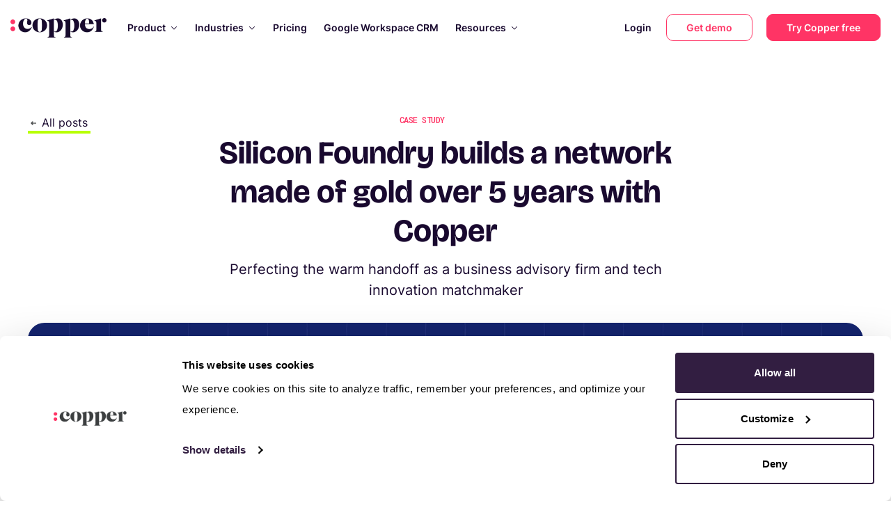

--- FILE ---
content_type: text/html; charset=utf-8
request_url: https://www.copper.com/resources/silicon-foundry-builds-network-made-of-gold-over-5-years-with-copper
body_size: 73541
content:
<!DOCTYPE html><html lang="en"><head><meta property="og:site_name" content="Copper"><meta property="og:url" content="https://www.copper.com/resources/silicon-foundry-builds-network-made-of-gold-over-5-years-with-copper"><meta property="og:locale" content="en_US"><meta property="og:type" content="article"><meta property="article:publisher" content="https://www.facebook.com/CopperInc/"><meta property="article:published_time" content="2023-11-27T16:03:00.000Z"><meta property="og:title" content="Business advisory firm perfects the warm handoff using Copper CRM"><meta property="og:description" content="As a business consultancy, your network is your bread and butter. How Silicon Foundry used Copper to efficiently track and nurture its end-to-end relationships."><meta property="og:image" content="https://d2ydtwisqcxv72.cloudfront.net/SiliconFoundry-Case-Study-_Blog.png"><meta property="og:image:secure_url" content="https://d2ydtwisqcxv72.cloudfront.net/SiliconFoundry-Case-Study-_Blog.png"><link rel="canonical" href="https://www.copper.com/resources/silicon-foundry-builds-network-made-of-gold-over-5-years-with-copper"><link rel="icon" type="image/png" href="/favicon-32x32.png" sizes="32x32"><link rel="icon" type="image/png" href="/favicon-16x16.png" sizes="16x16"><meta name="google-site-verification" content="4ofGzg8wkRPD-kmPUfOZltcXv-3wVYWXdYBFjsOu41Q"><meta http-equiv="X-UA-Compatible" content="IE=edge"><meta charset="utf-8"><meta name="viewport" content="width=device-width, initial-scale=1.0, maximum-scale=5, viewport-fit=cover"><meta name="referrer" content="origin-when-cross-origin"><meta name="twitter:site" content="@copperInc"><meta property="og:site_name" content="Copper"><meta property="og:url" content="https://www.copper.com/resources/silicon-foundry-builds-network-made-of-gold-over-5-years-with-copper"><meta property="og:locale" content="en_US"><meta property="og:type" content="article"><meta property="article:publisher" content="https://www.facebook.com/CopperInc/"><meta name="twitter:card" content="summary_large_image"><meta property="article:published_time" content="2023-11-27T16:03:00.000Z"><meta name="twitter:image" content="https://d2ydtwisqcxv72.cloudfront.net/SiliconFoundry-Case-Study-_Blog.png"><title>Business advisory firm perfects the warm handoff using Copper CRM | Copper CRM</title><meta name="twitter:title" content="Business advisory firm perfects the warm handoff using Copper CRM"><meta property="og:title" content="Business advisory firm perfects the warm handoff using Copper CRM"><meta name="description" content="As a business consultancy, your network is your bread and butter. How Silicon Foundry used Copper to efficiently track and nurture its end-to-end relationships."><meta name="twitter:description" content="As a business consultancy, your network is your bread and butter. How Silicon Foundry used Copper to efficiently track and nurture its end-to-end relationships."><meta property="og:description" content="As a business consultancy, your network is your bread and butter. How Silicon Foundry used Copper to efficiently track and nurture its end-to-end relationships."><meta property="og:image" content="https://d2ydtwisqcxv72.cloudfront.net/SiliconFoundry-Case-Study-_Blog.png"><meta property="og:image:secure_url" content="https://d2ydtwisqcxv72.cloudfront.net/SiliconFoundry-Case-Study-_Blog.png"><link rel="canonical" href="https://www.copper.com/resources/silicon-foundry-builds-network-made-of-gold-over-5-years-with-copper"><link rel="icon" type="image/png" href="/favicon-32x32.png" sizes="32x32"><link rel="icon" type="image/png" href="/favicon-16x16.png" sizes="16x16"><link rel="preload" href="https://d2ydtwisqcxv72.cloudfront.net/2025/icons/PersonHeart-hover.svg" as="image" fetchpriority="high"><link rel="preload" href="https://d2ydtwisqcxv72.cloudfront.net/2025/icons/Pipeline-hover.svg" as="image" fetchpriority="high"><link rel="preload" href="https://d2ydtwisqcxv72.cloudfront.net/2025/icons/Briefcase-hover.svg" as="image" fetchpriority="high"><link rel="preload" href="https://d2ydtwisqcxv72.cloudfront.net/2025/icons/EmailOpen-hover.svg" as="image" fetchpriority="high"><link rel="preload" href="https://d2ydtwisqcxv72.cloudfront.net/2025/icons/Task-hover.svg" as="image" fetchpriority="high"><link rel="preload" href="https://d2ydtwisqcxv72.cloudfront.net/2025/icons/PieChart-hover.svg" as="image" fetchpriority="high"><link rel="preload" href="https://d2ydtwisqcxv72.cloudfront.net/2025/icons/Integration-hover.svg" as="image" fetchpriority="high"><link rel="preload" href="https://d2ydtwisqcxv72.cloudfront.net/2025/icons/Mobile-hover.svg" as="image" fetchpriority="high"><link rel="preload" href="https://d2ydtwisqcxv72.cloudfront.net/2025/icons/GoogleSuite.svg" as="image" fetchpriority="high"><link rel="preload" as="image" imagesrcset="/_next/image?url=https%3A%2F%2Fd2ydtwisqcxv72.cloudfront.net%2F2025%2Fslider%2Fintegrations-slider.webp&amp;w=16&amp;q=75 16w, /_next/image?url=https%3A%2F%2Fd2ydtwisqcxv72.cloudfront.net%2F2025%2Fslider%2Fintegrations-slider.webp&amp;w=32&amp;q=75 32w, /_next/image?url=https%3A%2F%2Fd2ydtwisqcxv72.cloudfront.net%2F2025%2Fslider%2Fintegrations-slider.webp&amp;w=48&amp;q=75 48w, /_next/image?url=https%3A%2F%2Fd2ydtwisqcxv72.cloudfront.net%2F2025%2Fslider%2Fintegrations-slider.webp&amp;w=64&amp;q=75 64w, /_next/image?url=https%3A%2F%2Fd2ydtwisqcxv72.cloudfront.net%2F2025%2Fslider%2Fintegrations-slider.webp&amp;w=96&amp;q=75 96w, /_next/image?url=https%3A%2F%2Fd2ydtwisqcxv72.cloudfront.net%2F2025%2Fslider%2Fintegrations-slider.webp&amp;w=128&amp;q=75 128w, /_next/image?url=https%3A%2F%2Fd2ydtwisqcxv72.cloudfront.net%2F2025%2Fslider%2Fintegrations-slider.webp&amp;w=256&amp;q=75 256w, /_next/image?url=https%3A%2F%2Fd2ydtwisqcxv72.cloudfront.net%2F2025%2Fslider%2Fintegrations-slider.webp&amp;w=320&amp;q=75 320w, /_next/image?url=https%3A%2F%2Fd2ydtwisqcxv72.cloudfront.net%2F2025%2Fslider%2Fintegrations-slider.webp&amp;w=375&amp;q=75 375w, /_next/image?url=https%3A%2F%2Fd2ydtwisqcxv72.cloudfront.net%2F2025%2Fslider%2Fintegrations-slider.webp&amp;w=384&amp;q=75 384w, /_next/image?url=https%3A%2F%2Fd2ydtwisqcxv72.cloudfront.net%2F2025%2Fslider%2Fintegrations-slider.webp&amp;w=450&amp;q=75 450w, /_next/image?url=https%3A%2F%2Fd2ydtwisqcxv72.cloudfront.net%2F2025%2Fslider%2Fintegrations-slider.webp&amp;w=480&amp;q=75 480w, /_next/image?url=https%3A%2F%2Fd2ydtwisqcxv72.cloudfront.net%2F2025%2Fslider%2Fintegrations-slider.webp&amp;w=512&amp;q=75 512w, /_next/image?url=https%3A%2F%2Fd2ydtwisqcxv72.cloudfront.net%2F2025%2Fslider%2Fintegrations-slider.webp&amp;w=640&amp;q=75 640w, /_next/image?url=https%3A%2F%2Fd2ydtwisqcxv72.cloudfront.net%2F2025%2Fslider%2Fintegrations-slider.webp&amp;w=750&amp;q=75 750w, /_next/image?url=https%3A%2F%2Fd2ydtwisqcxv72.cloudfront.net%2F2025%2Fslider%2Fintegrations-slider.webp&amp;w=768&amp;q=75 768w, /_next/image?url=https%3A%2F%2Fd2ydtwisqcxv72.cloudfront.net%2F2025%2Fslider%2Fintegrations-slider.webp&amp;w=960&amp;q=75 960w, /_next/image?url=https%3A%2F%2Fd2ydtwisqcxv72.cloudfront.net%2F2025%2Fslider%2Fintegrations-slider.webp&amp;w=960&amp;q=75 960w, /_next/image?url=https%3A%2F%2Fd2ydtwisqcxv72.cloudfront.net%2F2025%2Fslider%2Fintegrations-slider.webp&amp;w=1020&amp;q=75 1020w, /_next/image?url=https%3A%2F%2Fd2ydtwisqcxv72.cloudfront.net%2F2025%2Fslider%2Fintegrations-slider.webp&amp;w=1024&amp;q=75 1024w, /_next/image?url=https%3A%2F%2Fd2ydtwisqcxv72.cloudfront.net%2F2025%2Fslider%2Fintegrations-slider.webp&amp;w=1200&amp;q=75 1200w, /_next/image?url=https%3A%2F%2Fd2ydtwisqcxv72.cloudfront.net%2F2025%2Fslider%2Fintegrations-slider.webp&amp;w=1536&amp;q=75 1536w, /_next/image?url=https%3A%2F%2Fd2ydtwisqcxv72.cloudfront.net%2F2025%2Fslider%2Fintegrations-slider.webp&amp;w=2040&amp;q=75 2040w, /_next/image?url=https%3A%2F%2Fd2ydtwisqcxv72.cloudfront.net%2F2025%2Fslider%2Fintegrations-slider.webp&amp;w=2040&amp;q=75 2040w" imagesizes="100%" fetchpriority="high"><link rel="preload" as="image" imagesrcset="/_next/image?url=https%3A%2F%2Fd2ydtwisqcxv72.cloudfront.net%2F2025%2Fslider%2Fchrome-extension.webp&amp;w=16&amp;q=75 16w, /_next/image?url=https%3A%2F%2Fd2ydtwisqcxv72.cloudfront.net%2F2025%2Fslider%2Fchrome-extension.webp&amp;w=32&amp;q=75 32w, /_next/image?url=https%3A%2F%2Fd2ydtwisqcxv72.cloudfront.net%2F2025%2Fslider%2Fchrome-extension.webp&amp;w=48&amp;q=75 48w, /_next/image?url=https%3A%2F%2Fd2ydtwisqcxv72.cloudfront.net%2F2025%2Fslider%2Fchrome-extension.webp&amp;w=64&amp;q=75 64w, /_next/image?url=https%3A%2F%2Fd2ydtwisqcxv72.cloudfront.net%2F2025%2Fslider%2Fchrome-extension.webp&amp;w=96&amp;q=75 96w, /_next/image?url=https%3A%2F%2Fd2ydtwisqcxv72.cloudfront.net%2F2025%2Fslider%2Fchrome-extension.webp&amp;w=128&amp;q=75 128w, /_next/image?url=https%3A%2F%2Fd2ydtwisqcxv72.cloudfront.net%2F2025%2Fslider%2Fchrome-extension.webp&amp;w=256&amp;q=75 256w, /_next/image?url=https%3A%2F%2Fd2ydtwisqcxv72.cloudfront.net%2F2025%2Fslider%2Fchrome-extension.webp&amp;w=320&amp;q=75 320w, /_next/image?url=https%3A%2F%2Fd2ydtwisqcxv72.cloudfront.net%2F2025%2Fslider%2Fchrome-extension.webp&amp;w=375&amp;q=75 375w, /_next/image?url=https%3A%2F%2Fd2ydtwisqcxv72.cloudfront.net%2F2025%2Fslider%2Fchrome-extension.webp&amp;w=384&amp;q=75 384w, /_next/image?url=https%3A%2F%2Fd2ydtwisqcxv72.cloudfront.net%2F2025%2Fslider%2Fchrome-extension.webp&amp;w=450&amp;q=75 450w, /_next/image?url=https%3A%2F%2Fd2ydtwisqcxv72.cloudfront.net%2F2025%2Fslider%2Fchrome-extension.webp&amp;w=480&amp;q=75 480w, /_next/image?url=https%3A%2F%2Fd2ydtwisqcxv72.cloudfront.net%2F2025%2Fslider%2Fchrome-extension.webp&amp;w=512&amp;q=75 512w, /_next/image?url=https%3A%2F%2Fd2ydtwisqcxv72.cloudfront.net%2F2025%2Fslider%2Fchrome-extension.webp&amp;w=640&amp;q=75 640w, /_next/image?url=https%3A%2F%2Fd2ydtwisqcxv72.cloudfront.net%2F2025%2Fslider%2Fchrome-extension.webp&amp;w=750&amp;q=75 750w, /_next/image?url=https%3A%2F%2Fd2ydtwisqcxv72.cloudfront.net%2F2025%2Fslider%2Fchrome-extension.webp&amp;w=768&amp;q=75 768w, /_next/image?url=https%3A%2F%2Fd2ydtwisqcxv72.cloudfront.net%2F2025%2Fslider%2Fchrome-extension.webp&amp;w=960&amp;q=75 960w, /_next/image?url=https%3A%2F%2Fd2ydtwisqcxv72.cloudfront.net%2F2025%2Fslider%2Fchrome-extension.webp&amp;w=960&amp;q=75 960w, /_next/image?url=https%3A%2F%2Fd2ydtwisqcxv72.cloudfront.net%2F2025%2Fslider%2Fchrome-extension.webp&amp;w=1020&amp;q=75 1020w, /_next/image?url=https%3A%2F%2Fd2ydtwisqcxv72.cloudfront.net%2F2025%2Fslider%2Fchrome-extension.webp&amp;w=1024&amp;q=75 1024w, /_next/image?url=https%3A%2F%2Fd2ydtwisqcxv72.cloudfront.net%2F2025%2Fslider%2Fchrome-extension.webp&amp;w=1200&amp;q=75 1200w, /_next/image?url=https%3A%2F%2Fd2ydtwisqcxv72.cloudfront.net%2F2025%2Fslider%2Fchrome-extension.webp&amp;w=1536&amp;q=75 1536w, /_next/image?url=https%3A%2F%2Fd2ydtwisqcxv72.cloudfront.net%2F2025%2Fslider%2Fchrome-extension.webp&amp;w=2040&amp;q=75 2040w, /_next/image?url=https%3A%2F%2Fd2ydtwisqcxv72.cloudfront.net%2F2025%2Fslider%2Fchrome-extension.webp&amp;w=2040&amp;q=75 2040w" imagesizes="100%" fetchpriority="high"><link rel="preload" as="image" imagesrcset="/_next/image?url=https%3A%2F%2Fd2ydtwisqcxv72.cloudfront.net%2F2025%2Fslider%2Fmobile-app.webp&amp;w=16&amp;q=75 16w, /_next/image?url=https%3A%2F%2Fd2ydtwisqcxv72.cloudfront.net%2F2025%2Fslider%2Fmobile-app.webp&amp;w=32&amp;q=75 32w, /_next/image?url=https%3A%2F%2Fd2ydtwisqcxv72.cloudfront.net%2F2025%2Fslider%2Fmobile-app.webp&amp;w=48&amp;q=75 48w, /_next/image?url=https%3A%2F%2Fd2ydtwisqcxv72.cloudfront.net%2F2025%2Fslider%2Fmobile-app.webp&amp;w=64&amp;q=75 64w, /_next/image?url=https%3A%2F%2Fd2ydtwisqcxv72.cloudfront.net%2F2025%2Fslider%2Fmobile-app.webp&amp;w=96&amp;q=75 96w, /_next/image?url=https%3A%2F%2Fd2ydtwisqcxv72.cloudfront.net%2F2025%2Fslider%2Fmobile-app.webp&amp;w=128&amp;q=75 128w, /_next/image?url=https%3A%2F%2Fd2ydtwisqcxv72.cloudfront.net%2F2025%2Fslider%2Fmobile-app.webp&amp;w=256&amp;q=75 256w, /_next/image?url=https%3A%2F%2Fd2ydtwisqcxv72.cloudfront.net%2F2025%2Fslider%2Fmobile-app.webp&amp;w=320&amp;q=75 320w, /_next/image?url=https%3A%2F%2Fd2ydtwisqcxv72.cloudfront.net%2F2025%2Fslider%2Fmobile-app.webp&amp;w=375&amp;q=75 375w, /_next/image?url=https%3A%2F%2Fd2ydtwisqcxv72.cloudfront.net%2F2025%2Fslider%2Fmobile-app.webp&amp;w=384&amp;q=75 384w, /_next/image?url=https%3A%2F%2Fd2ydtwisqcxv72.cloudfront.net%2F2025%2Fslider%2Fmobile-app.webp&amp;w=450&amp;q=75 450w, /_next/image?url=https%3A%2F%2Fd2ydtwisqcxv72.cloudfront.net%2F2025%2Fslider%2Fmobile-app.webp&amp;w=480&amp;q=75 480w, /_next/image?url=https%3A%2F%2Fd2ydtwisqcxv72.cloudfront.net%2F2025%2Fslider%2Fmobile-app.webp&amp;w=512&amp;q=75 512w, /_next/image?url=https%3A%2F%2Fd2ydtwisqcxv72.cloudfront.net%2F2025%2Fslider%2Fmobile-app.webp&amp;w=640&amp;q=75 640w, /_next/image?url=https%3A%2F%2Fd2ydtwisqcxv72.cloudfront.net%2F2025%2Fslider%2Fmobile-app.webp&amp;w=750&amp;q=75 750w, /_next/image?url=https%3A%2F%2Fd2ydtwisqcxv72.cloudfront.net%2F2025%2Fslider%2Fmobile-app.webp&amp;w=768&amp;q=75 768w, /_next/image?url=https%3A%2F%2Fd2ydtwisqcxv72.cloudfront.net%2F2025%2Fslider%2Fmobile-app.webp&amp;w=960&amp;q=75 960w, /_next/image?url=https%3A%2F%2Fd2ydtwisqcxv72.cloudfront.net%2F2025%2Fslider%2Fmobile-app.webp&amp;w=960&amp;q=75 960w, /_next/image?url=https%3A%2F%2Fd2ydtwisqcxv72.cloudfront.net%2F2025%2Fslider%2Fmobile-app.webp&amp;w=1020&amp;q=75 1020w, /_next/image?url=https%3A%2F%2Fd2ydtwisqcxv72.cloudfront.net%2F2025%2Fslider%2Fmobile-app.webp&amp;w=1024&amp;q=75 1024w, /_next/image?url=https%3A%2F%2Fd2ydtwisqcxv72.cloudfront.net%2F2025%2Fslider%2Fmobile-app.webp&amp;w=1200&amp;q=75 1200w, /_next/image?url=https%3A%2F%2Fd2ydtwisqcxv72.cloudfront.net%2F2025%2Fslider%2Fmobile-app.webp&amp;w=1536&amp;q=75 1536w, /_next/image?url=https%3A%2F%2Fd2ydtwisqcxv72.cloudfront.net%2F2025%2Fslider%2Fmobile-app.webp&amp;w=2040&amp;q=75 2040w, /_next/image?url=https%3A%2F%2Fd2ydtwisqcxv72.cloudfront.net%2F2025%2Fslider%2Fmobile-app.webp&amp;w=2040&amp;q=75 2040w" imagesizes="100%" fetchpriority="high"><link rel="preload" as="image" imagesrcset="/_next/image?url=https%3A%2F%2Fd2ydtwisqcxv72.cloudfront.net%2Fdemos%2Fbrad-headshot.webp&amp;w=128&amp;q=75 128w, /_next/image?url=https%3A%2F%2Fd2ydtwisqcxv72.cloudfront.net%2Fdemos%2Fbrad-headshot.webp&amp;w=256&amp;q=75 256w, /_next/image?url=https%3A%2F%2Fd2ydtwisqcxv72.cloudfront.net%2Fdemos%2Fbrad-headshot.webp&amp;w=320&amp;q=75 320w, /_next/image?url=https%3A%2F%2Fd2ydtwisqcxv72.cloudfront.net%2Fdemos%2Fbrad-headshot.webp&amp;w=375&amp;q=75 375w, /_next/image?url=https%3A%2F%2Fd2ydtwisqcxv72.cloudfront.net%2Fdemos%2Fbrad-headshot.webp&amp;w=384&amp;q=75 384w, /_next/image?url=https%3A%2F%2Fd2ydtwisqcxv72.cloudfront.net%2Fdemos%2Fbrad-headshot.webp&amp;w=450&amp;q=75 450w, /_next/image?url=https%3A%2F%2Fd2ydtwisqcxv72.cloudfront.net%2Fdemos%2Fbrad-headshot.webp&amp;w=480&amp;q=75 480w, /_next/image?url=https%3A%2F%2Fd2ydtwisqcxv72.cloudfront.net%2Fdemos%2Fbrad-headshot.webp&amp;w=512&amp;q=75 512w, /_next/image?url=https%3A%2F%2Fd2ydtwisqcxv72.cloudfront.net%2Fdemos%2Fbrad-headshot.webp&amp;w=640&amp;q=75 640w, /_next/image?url=https%3A%2F%2Fd2ydtwisqcxv72.cloudfront.net%2Fdemos%2Fbrad-headshot.webp&amp;w=750&amp;q=75 750w, /_next/image?url=https%3A%2F%2Fd2ydtwisqcxv72.cloudfront.net%2Fdemos%2Fbrad-headshot.webp&amp;w=768&amp;q=75 768w, /_next/image?url=https%3A%2F%2Fd2ydtwisqcxv72.cloudfront.net%2Fdemos%2Fbrad-headshot.webp&amp;w=960&amp;q=75 960w, /_next/image?url=https%3A%2F%2Fd2ydtwisqcxv72.cloudfront.net%2Fdemos%2Fbrad-headshot.webp&amp;w=960&amp;q=75 960w, /_next/image?url=https%3A%2F%2Fd2ydtwisqcxv72.cloudfront.net%2Fdemos%2Fbrad-headshot.webp&amp;w=1020&amp;q=75 1020w, /_next/image?url=https%3A%2F%2Fd2ydtwisqcxv72.cloudfront.net%2Fdemos%2Fbrad-headshot.webp&amp;w=1024&amp;q=75 1024w, /_next/image?url=https%3A%2F%2Fd2ydtwisqcxv72.cloudfront.net%2Fdemos%2Fbrad-headshot.webp&amp;w=1200&amp;q=75 1200w, /_next/image?url=https%3A%2F%2Fd2ydtwisqcxv72.cloudfront.net%2Fdemos%2Fbrad-headshot.webp&amp;w=1536&amp;q=75 1536w, /_next/image?url=https%3A%2F%2Fd2ydtwisqcxv72.cloudfront.net%2Fdemos%2Fbrad-headshot.webp&amp;w=2040&amp;q=75 2040w, /_next/image?url=https%3A%2F%2Fd2ydtwisqcxv72.cloudfront.net%2Fdemos%2Fbrad-headshot.webp&amp;w=2040&amp;q=75 2040w" imagesizes="(max-width: 768px) 100vw, 33vw" fetchpriority="high"><link rel="preload" as="image" imagesrcset="/_next/image?url=https%3A%2F%2Fd2ydtwisqcxv72.cloudfront.net%2Fdemos%2Fbrad-logo.png&amp;w=16&amp;q=75 16w, /_next/image?url=https%3A%2F%2Fd2ydtwisqcxv72.cloudfront.net%2Fdemos%2Fbrad-logo.png&amp;w=32&amp;q=75 32w, /_next/image?url=https%3A%2F%2Fd2ydtwisqcxv72.cloudfront.net%2Fdemos%2Fbrad-logo.png&amp;w=48&amp;q=75 48w, /_next/image?url=https%3A%2F%2Fd2ydtwisqcxv72.cloudfront.net%2Fdemos%2Fbrad-logo.png&amp;w=64&amp;q=75 64w, /_next/image?url=https%3A%2F%2Fd2ydtwisqcxv72.cloudfront.net%2Fdemos%2Fbrad-logo.png&amp;w=96&amp;q=75 96w, /_next/image?url=https%3A%2F%2Fd2ydtwisqcxv72.cloudfront.net%2Fdemos%2Fbrad-logo.png&amp;w=128&amp;q=75 128w, /_next/image?url=https%3A%2F%2Fd2ydtwisqcxv72.cloudfront.net%2Fdemos%2Fbrad-logo.png&amp;w=256&amp;q=75 256w, /_next/image?url=https%3A%2F%2Fd2ydtwisqcxv72.cloudfront.net%2Fdemos%2Fbrad-logo.png&amp;w=320&amp;q=75 320w, /_next/image?url=https%3A%2F%2Fd2ydtwisqcxv72.cloudfront.net%2Fdemos%2Fbrad-logo.png&amp;w=375&amp;q=75 375w, /_next/image?url=https%3A%2F%2Fd2ydtwisqcxv72.cloudfront.net%2Fdemos%2Fbrad-logo.png&amp;w=384&amp;q=75 384w, /_next/image?url=https%3A%2F%2Fd2ydtwisqcxv72.cloudfront.net%2Fdemos%2Fbrad-logo.png&amp;w=450&amp;q=75 450w, /_next/image?url=https%3A%2F%2Fd2ydtwisqcxv72.cloudfront.net%2Fdemos%2Fbrad-logo.png&amp;w=480&amp;q=75 480w, /_next/image?url=https%3A%2F%2Fd2ydtwisqcxv72.cloudfront.net%2Fdemos%2Fbrad-logo.png&amp;w=512&amp;q=75 512w, /_next/image?url=https%3A%2F%2Fd2ydtwisqcxv72.cloudfront.net%2Fdemos%2Fbrad-logo.png&amp;w=640&amp;q=75 640w, /_next/image?url=https%3A%2F%2Fd2ydtwisqcxv72.cloudfront.net%2Fdemos%2Fbrad-logo.png&amp;w=750&amp;q=75 750w, /_next/image?url=https%3A%2F%2Fd2ydtwisqcxv72.cloudfront.net%2Fdemos%2Fbrad-logo.png&amp;w=768&amp;q=75 768w, /_next/image?url=https%3A%2F%2Fd2ydtwisqcxv72.cloudfront.net%2Fdemos%2Fbrad-logo.png&amp;w=960&amp;q=75 960w, /_next/image?url=https%3A%2F%2Fd2ydtwisqcxv72.cloudfront.net%2Fdemos%2Fbrad-logo.png&amp;w=960&amp;q=75 960w, /_next/image?url=https%3A%2F%2Fd2ydtwisqcxv72.cloudfront.net%2Fdemos%2Fbrad-logo.png&amp;w=1020&amp;q=75 1020w, /_next/image?url=https%3A%2F%2Fd2ydtwisqcxv72.cloudfront.net%2Fdemos%2Fbrad-logo.png&amp;w=1024&amp;q=75 1024w, /_next/image?url=https%3A%2F%2Fd2ydtwisqcxv72.cloudfront.net%2Fdemos%2Fbrad-logo.png&amp;w=1200&amp;q=75 1200w, /_next/image?url=https%3A%2F%2Fd2ydtwisqcxv72.cloudfront.net%2Fdemos%2Fbrad-logo.png&amp;w=1536&amp;q=75 1536w, /_next/image?url=https%3A%2F%2Fd2ydtwisqcxv72.cloudfront.net%2Fdemos%2Fbrad-logo.png&amp;w=2040&amp;q=75 2040w, /_next/image?url=https%3A%2F%2Fd2ydtwisqcxv72.cloudfront.net%2Fdemos%2Fbrad-logo.png&amp;w=2040&amp;q=75 2040w" imagesizes="100%" fetchpriority="high"><link rel="preload" as="image" imagesrcset="/_next/image?url=https%3A%2F%2Fd2ydtwisqcxv72.cloudfront.net%2Fdemos%2Fkelly-headshot.webp&amp;w=128&amp;q=75 128w, /_next/image?url=https%3A%2F%2Fd2ydtwisqcxv72.cloudfront.net%2Fdemos%2Fkelly-headshot.webp&amp;w=256&amp;q=75 256w, /_next/image?url=https%3A%2F%2Fd2ydtwisqcxv72.cloudfront.net%2Fdemos%2Fkelly-headshot.webp&amp;w=320&amp;q=75 320w, /_next/image?url=https%3A%2F%2Fd2ydtwisqcxv72.cloudfront.net%2Fdemos%2Fkelly-headshot.webp&amp;w=375&amp;q=75 375w, /_next/image?url=https%3A%2F%2Fd2ydtwisqcxv72.cloudfront.net%2Fdemos%2Fkelly-headshot.webp&amp;w=384&amp;q=75 384w, /_next/image?url=https%3A%2F%2Fd2ydtwisqcxv72.cloudfront.net%2Fdemos%2Fkelly-headshot.webp&amp;w=450&amp;q=75 450w, /_next/image?url=https%3A%2F%2Fd2ydtwisqcxv72.cloudfront.net%2Fdemos%2Fkelly-headshot.webp&amp;w=480&amp;q=75 480w, /_next/image?url=https%3A%2F%2Fd2ydtwisqcxv72.cloudfront.net%2Fdemos%2Fkelly-headshot.webp&amp;w=512&amp;q=75 512w, /_next/image?url=https%3A%2F%2Fd2ydtwisqcxv72.cloudfront.net%2Fdemos%2Fkelly-headshot.webp&amp;w=640&amp;q=75 640w, /_next/image?url=https%3A%2F%2Fd2ydtwisqcxv72.cloudfront.net%2Fdemos%2Fkelly-headshot.webp&amp;w=750&amp;q=75 750w, /_next/image?url=https%3A%2F%2Fd2ydtwisqcxv72.cloudfront.net%2Fdemos%2Fkelly-headshot.webp&amp;w=768&amp;q=75 768w, /_next/image?url=https%3A%2F%2Fd2ydtwisqcxv72.cloudfront.net%2Fdemos%2Fkelly-headshot.webp&amp;w=960&amp;q=75 960w, /_next/image?url=https%3A%2F%2Fd2ydtwisqcxv72.cloudfront.net%2Fdemos%2Fkelly-headshot.webp&amp;w=960&amp;q=75 960w, /_next/image?url=https%3A%2F%2Fd2ydtwisqcxv72.cloudfront.net%2Fdemos%2Fkelly-headshot.webp&amp;w=1020&amp;q=75 1020w, /_next/image?url=https%3A%2F%2Fd2ydtwisqcxv72.cloudfront.net%2Fdemos%2Fkelly-headshot.webp&amp;w=1024&amp;q=75 1024w, /_next/image?url=https%3A%2F%2Fd2ydtwisqcxv72.cloudfront.net%2Fdemos%2Fkelly-headshot.webp&amp;w=1200&amp;q=75 1200w, /_next/image?url=https%3A%2F%2Fd2ydtwisqcxv72.cloudfront.net%2Fdemos%2Fkelly-headshot.webp&amp;w=1536&amp;q=75 1536w, /_next/image?url=https%3A%2F%2Fd2ydtwisqcxv72.cloudfront.net%2Fdemos%2Fkelly-headshot.webp&amp;w=2040&amp;q=75 2040w, /_next/image?url=https%3A%2F%2Fd2ydtwisqcxv72.cloudfront.net%2Fdemos%2Fkelly-headshot.webp&amp;w=2040&amp;q=75 2040w" imagesizes="(max-width: 768px) 100vw, 33vw" fetchpriority="high"><link rel="preload" as="image" imagesrcset="/_next/image?url=https%3A%2F%2Fd2ydtwisqcxv72.cloudfront.net%2Fdemos%2Fkelly-logo.png&amp;w=16&amp;q=75 16w, /_next/image?url=https%3A%2F%2Fd2ydtwisqcxv72.cloudfront.net%2Fdemos%2Fkelly-logo.png&amp;w=32&amp;q=75 32w, /_next/image?url=https%3A%2F%2Fd2ydtwisqcxv72.cloudfront.net%2Fdemos%2Fkelly-logo.png&amp;w=48&amp;q=75 48w, /_next/image?url=https%3A%2F%2Fd2ydtwisqcxv72.cloudfront.net%2Fdemos%2Fkelly-logo.png&amp;w=64&amp;q=75 64w, /_next/image?url=https%3A%2F%2Fd2ydtwisqcxv72.cloudfront.net%2Fdemos%2Fkelly-logo.png&amp;w=96&amp;q=75 96w, /_next/image?url=https%3A%2F%2Fd2ydtwisqcxv72.cloudfront.net%2Fdemos%2Fkelly-logo.png&amp;w=128&amp;q=75 128w, /_next/image?url=https%3A%2F%2Fd2ydtwisqcxv72.cloudfront.net%2Fdemos%2Fkelly-logo.png&amp;w=256&amp;q=75 256w, /_next/image?url=https%3A%2F%2Fd2ydtwisqcxv72.cloudfront.net%2Fdemos%2Fkelly-logo.png&amp;w=320&amp;q=75 320w, /_next/image?url=https%3A%2F%2Fd2ydtwisqcxv72.cloudfront.net%2Fdemos%2Fkelly-logo.png&amp;w=375&amp;q=75 375w, /_next/image?url=https%3A%2F%2Fd2ydtwisqcxv72.cloudfront.net%2Fdemos%2Fkelly-logo.png&amp;w=384&amp;q=75 384w, /_next/image?url=https%3A%2F%2Fd2ydtwisqcxv72.cloudfront.net%2Fdemos%2Fkelly-logo.png&amp;w=450&amp;q=75 450w, /_next/image?url=https%3A%2F%2Fd2ydtwisqcxv72.cloudfront.net%2Fdemos%2Fkelly-logo.png&amp;w=480&amp;q=75 480w, /_next/image?url=https%3A%2F%2Fd2ydtwisqcxv72.cloudfront.net%2Fdemos%2Fkelly-logo.png&amp;w=512&amp;q=75 512w, /_next/image?url=https%3A%2F%2Fd2ydtwisqcxv72.cloudfront.net%2Fdemos%2Fkelly-logo.png&amp;w=640&amp;q=75 640w, /_next/image?url=https%3A%2F%2Fd2ydtwisqcxv72.cloudfront.net%2Fdemos%2Fkelly-logo.png&amp;w=750&amp;q=75 750w, /_next/image?url=https%3A%2F%2Fd2ydtwisqcxv72.cloudfront.net%2Fdemos%2Fkelly-logo.png&amp;w=768&amp;q=75 768w, /_next/image?url=https%3A%2F%2Fd2ydtwisqcxv72.cloudfront.net%2Fdemos%2Fkelly-logo.png&amp;w=960&amp;q=75 960w, /_next/image?url=https%3A%2F%2Fd2ydtwisqcxv72.cloudfront.net%2Fdemos%2Fkelly-logo.png&amp;w=960&amp;q=75 960w, /_next/image?url=https%3A%2F%2Fd2ydtwisqcxv72.cloudfront.net%2Fdemos%2Fkelly-logo.png&amp;w=1020&amp;q=75 1020w, /_next/image?url=https%3A%2F%2Fd2ydtwisqcxv72.cloudfront.net%2Fdemos%2Fkelly-logo.png&amp;w=1024&amp;q=75 1024w, /_next/image?url=https%3A%2F%2Fd2ydtwisqcxv72.cloudfront.net%2Fdemos%2Fkelly-logo.png&amp;w=1200&amp;q=75 1200w, /_next/image?url=https%3A%2F%2Fd2ydtwisqcxv72.cloudfront.net%2Fdemos%2Fkelly-logo.png&amp;w=1536&amp;q=75 1536w, /_next/image?url=https%3A%2F%2Fd2ydtwisqcxv72.cloudfront.net%2Fdemos%2Fkelly-logo.png&amp;w=2040&amp;q=75 2040w, /_next/image?url=https%3A%2F%2Fd2ydtwisqcxv72.cloudfront.net%2Fdemos%2Fkelly-logo.png&amp;w=2040&amp;q=75 2040w" imagesizes="100%" fetchpriority="high"><link rel="preload" as="image" imagesrcset="/_next/image?url=https%3A%2F%2Fd2ydtwisqcxv72.cloudfront.net%2Fdemos%2Fneal-headshot.webp&amp;w=128&amp;q=75 128w, /_next/image?url=https%3A%2F%2Fd2ydtwisqcxv72.cloudfront.net%2Fdemos%2Fneal-headshot.webp&amp;w=256&amp;q=75 256w, /_next/image?url=https%3A%2F%2Fd2ydtwisqcxv72.cloudfront.net%2Fdemos%2Fneal-headshot.webp&amp;w=320&amp;q=75 320w, /_next/image?url=https%3A%2F%2Fd2ydtwisqcxv72.cloudfront.net%2Fdemos%2Fneal-headshot.webp&amp;w=375&amp;q=75 375w, /_next/image?url=https%3A%2F%2Fd2ydtwisqcxv72.cloudfront.net%2Fdemos%2Fneal-headshot.webp&amp;w=384&amp;q=75 384w, /_next/image?url=https%3A%2F%2Fd2ydtwisqcxv72.cloudfront.net%2Fdemos%2Fneal-headshot.webp&amp;w=450&amp;q=75 450w, /_next/image?url=https%3A%2F%2Fd2ydtwisqcxv72.cloudfront.net%2Fdemos%2Fneal-headshot.webp&amp;w=480&amp;q=75 480w, /_next/image?url=https%3A%2F%2Fd2ydtwisqcxv72.cloudfront.net%2Fdemos%2Fneal-headshot.webp&amp;w=512&amp;q=75 512w, /_next/image?url=https%3A%2F%2Fd2ydtwisqcxv72.cloudfront.net%2Fdemos%2Fneal-headshot.webp&amp;w=640&amp;q=75 640w, /_next/image?url=https%3A%2F%2Fd2ydtwisqcxv72.cloudfront.net%2Fdemos%2Fneal-headshot.webp&amp;w=750&amp;q=75 750w, /_next/image?url=https%3A%2F%2Fd2ydtwisqcxv72.cloudfront.net%2Fdemos%2Fneal-headshot.webp&amp;w=768&amp;q=75 768w, /_next/image?url=https%3A%2F%2Fd2ydtwisqcxv72.cloudfront.net%2Fdemos%2Fneal-headshot.webp&amp;w=960&amp;q=75 960w, /_next/image?url=https%3A%2F%2Fd2ydtwisqcxv72.cloudfront.net%2Fdemos%2Fneal-headshot.webp&amp;w=960&amp;q=75 960w, /_next/image?url=https%3A%2F%2Fd2ydtwisqcxv72.cloudfront.net%2Fdemos%2Fneal-headshot.webp&amp;w=1020&amp;q=75 1020w, /_next/image?url=https%3A%2F%2Fd2ydtwisqcxv72.cloudfront.net%2Fdemos%2Fneal-headshot.webp&amp;w=1024&amp;q=75 1024w, /_next/image?url=https%3A%2F%2Fd2ydtwisqcxv72.cloudfront.net%2Fdemos%2Fneal-headshot.webp&amp;w=1200&amp;q=75 1200w, /_next/image?url=https%3A%2F%2Fd2ydtwisqcxv72.cloudfront.net%2Fdemos%2Fneal-headshot.webp&amp;w=1536&amp;q=75 1536w, /_next/image?url=https%3A%2F%2Fd2ydtwisqcxv72.cloudfront.net%2Fdemos%2Fneal-headshot.webp&amp;w=2040&amp;q=75 2040w, /_next/image?url=https%3A%2F%2Fd2ydtwisqcxv72.cloudfront.net%2Fdemos%2Fneal-headshot.webp&amp;w=2040&amp;q=75 2040w" imagesizes="(max-width: 768px) 100vw, 33vw" fetchpriority="high"><link rel="preload" as="image" imagesrcset="/_next/image?url=https%3A%2F%2Fd2ydtwisqcxv72.cloudfront.net%2Fdemos%2Fneal-logo.png&amp;w=16&amp;q=75 16w, /_next/image?url=https%3A%2F%2Fd2ydtwisqcxv72.cloudfront.net%2Fdemos%2Fneal-logo.png&amp;w=32&amp;q=75 32w, /_next/image?url=https%3A%2F%2Fd2ydtwisqcxv72.cloudfront.net%2Fdemos%2Fneal-logo.png&amp;w=48&amp;q=75 48w, /_next/image?url=https%3A%2F%2Fd2ydtwisqcxv72.cloudfront.net%2Fdemos%2Fneal-logo.png&amp;w=64&amp;q=75 64w, /_next/image?url=https%3A%2F%2Fd2ydtwisqcxv72.cloudfront.net%2Fdemos%2Fneal-logo.png&amp;w=96&amp;q=75 96w, /_next/image?url=https%3A%2F%2Fd2ydtwisqcxv72.cloudfront.net%2Fdemos%2Fneal-logo.png&amp;w=128&amp;q=75 128w, /_next/image?url=https%3A%2F%2Fd2ydtwisqcxv72.cloudfront.net%2Fdemos%2Fneal-logo.png&amp;w=256&amp;q=75 256w, /_next/image?url=https%3A%2F%2Fd2ydtwisqcxv72.cloudfront.net%2Fdemos%2Fneal-logo.png&amp;w=320&amp;q=75 320w, /_next/image?url=https%3A%2F%2Fd2ydtwisqcxv72.cloudfront.net%2Fdemos%2Fneal-logo.png&amp;w=375&amp;q=75 375w, /_next/image?url=https%3A%2F%2Fd2ydtwisqcxv72.cloudfront.net%2Fdemos%2Fneal-logo.png&amp;w=384&amp;q=75 384w, /_next/image?url=https%3A%2F%2Fd2ydtwisqcxv72.cloudfront.net%2Fdemos%2Fneal-logo.png&amp;w=450&amp;q=75 450w, /_next/image?url=https%3A%2F%2Fd2ydtwisqcxv72.cloudfront.net%2Fdemos%2Fneal-logo.png&amp;w=480&amp;q=75 480w, /_next/image?url=https%3A%2F%2Fd2ydtwisqcxv72.cloudfront.net%2Fdemos%2Fneal-logo.png&amp;w=512&amp;q=75 512w, /_next/image?url=https%3A%2F%2Fd2ydtwisqcxv72.cloudfront.net%2Fdemos%2Fneal-logo.png&amp;w=640&amp;q=75 640w, /_next/image?url=https%3A%2F%2Fd2ydtwisqcxv72.cloudfront.net%2Fdemos%2Fneal-logo.png&amp;w=750&amp;q=75 750w, /_next/image?url=https%3A%2F%2Fd2ydtwisqcxv72.cloudfront.net%2Fdemos%2Fneal-logo.png&amp;w=768&amp;q=75 768w, /_next/image?url=https%3A%2F%2Fd2ydtwisqcxv72.cloudfront.net%2Fdemos%2Fneal-logo.png&amp;w=960&amp;q=75 960w, /_next/image?url=https%3A%2F%2Fd2ydtwisqcxv72.cloudfront.net%2Fdemos%2Fneal-logo.png&amp;w=960&amp;q=75 960w, /_next/image?url=https%3A%2F%2Fd2ydtwisqcxv72.cloudfront.net%2Fdemos%2Fneal-logo.png&amp;w=1020&amp;q=75 1020w, /_next/image?url=https%3A%2F%2Fd2ydtwisqcxv72.cloudfront.net%2Fdemos%2Fneal-logo.png&amp;w=1024&amp;q=75 1024w, /_next/image?url=https%3A%2F%2Fd2ydtwisqcxv72.cloudfront.net%2Fdemos%2Fneal-logo.png&amp;w=1200&amp;q=75 1200w, /_next/image?url=https%3A%2F%2Fd2ydtwisqcxv72.cloudfront.net%2Fdemos%2Fneal-logo.png&amp;w=1536&amp;q=75 1536w, /_next/image?url=https%3A%2F%2Fd2ydtwisqcxv72.cloudfront.net%2Fdemos%2Fneal-logo.png&amp;w=2040&amp;q=75 2040w, /_next/image?url=https%3A%2F%2Fd2ydtwisqcxv72.cloudfront.net%2Fdemos%2Fneal-logo.png&amp;w=2040&amp;q=75 2040w" imagesizes="100%" fetchpriority="high"><link rel="preload" as="image" imagesrcset="/_next/image?url=https%3A%2F%2Fcopper-nextjs.s3.amazonaws.com%2Fimgs%2Fright-arrow.webp&amp;w=320&amp;q=75 320w, /_next/image?url=https%3A%2F%2Fcopper-nextjs.s3.amazonaws.com%2Fimgs%2Fright-arrow.webp&amp;w=375&amp;q=75 375w, /_next/image?url=https%3A%2F%2Fcopper-nextjs.s3.amazonaws.com%2Fimgs%2Fright-arrow.webp&amp;w=384&amp;q=75 384w, /_next/image?url=https%3A%2F%2Fcopper-nextjs.s3.amazonaws.com%2Fimgs%2Fright-arrow.webp&amp;w=450&amp;q=75 450w, /_next/image?url=https%3A%2F%2Fcopper-nextjs.s3.amazonaws.com%2Fimgs%2Fright-arrow.webp&amp;w=480&amp;q=75 480w, /_next/image?url=https%3A%2F%2Fcopper-nextjs.s3.amazonaws.com%2Fimgs%2Fright-arrow.webp&amp;w=512&amp;q=75 512w, /_next/image?url=https%3A%2F%2Fcopper-nextjs.s3.amazonaws.com%2Fimgs%2Fright-arrow.webp&amp;w=640&amp;q=75 640w, /_next/image?url=https%3A%2F%2Fcopper-nextjs.s3.amazonaws.com%2Fimgs%2Fright-arrow.webp&amp;w=750&amp;q=75 750w, /_next/image?url=https%3A%2F%2Fcopper-nextjs.s3.amazonaws.com%2Fimgs%2Fright-arrow.webp&amp;w=768&amp;q=75 768w, /_next/image?url=https%3A%2F%2Fcopper-nextjs.s3.amazonaws.com%2Fimgs%2Fright-arrow.webp&amp;w=960&amp;q=75 960w, /_next/image?url=https%3A%2F%2Fcopper-nextjs.s3.amazonaws.com%2Fimgs%2Fright-arrow.webp&amp;w=960&amp;q=75 960w, /_next/image?url=https%3A%2F%2Fcopper-nextjs.s3.amazonaws.com%2Fimgs%2Fright-arrow.webp&amp;w=1020&amp;q=75 1020w, /_next/image?url=https%3A%2F%2Fcopper-nextjs.s3.amazonaws.com%2Fimgs%2Fright-arrow.webp&amp;w=1024&amp;q=75 1024w, /_next/image?url=https%3A%2F%2Fcopper-nextjs.s3.amazonaws.com%2Fimgs%2Fright-arrow.webp&amp;w=1200&amp;q=75 1200w, /_next/image?url=https%3A%2F%2Fcopper-nextjs.s3.amazonaws.com%2Fimgs%2Fright-arrow.webp&amp;w=1536&amp;q=75 1536w, /_next/image?url=https%3A%2F%2Fcopper-nextjs.s3.amazonaws.com%2Fimgs%2Fright-arrow.webp&amp;w=2040&amp;q=75 2040w, /_next/image?url=https%3A%2F%2Fcopper-nextjs.s3.amazonaws.com%2Fimgs%2Fright-arrow.webp&amp;w=2040&amp;q=75 2040w" imagesizes="100vw" fetchpriority="high"><link rel="preload" as="image" imagesrcset="/_next/image?url=https%3A%2F%2Fd2ydtwisqcxv72.cloudfront.net%2FSiliconFoundry-Case-Study-_Blog.png&amp;w=320&amp;q=90 320w, /_next/image?url=https%3A%2F%2Fd2ydtwisqcxv72.cloudfront.net%2FSiliconFoundry-Case-Study-_Blog.png&amp;w=375&amp;q=90 375w, /_next/image?url=https%3A%2F%2Fd2ydtwisqcxv72.cloudfront.net%2FSiliconFoundry-Case-Study-_Blog.png&amp;w=384&amp;q=90 384w, /_next/image?url=https%3A%2F%2Fd2ydtwisqcxv72.cloudfront.net%2FSiliconFoundry-Case-Study-_Blog.png&amp;w=450&amp;q=90 450w, /_next/image?url=https%3A%2F%2Fd2ydtwisqcxv72.cloudfront.net%2FSiliconFoundry-Case-Study-_Blog.png&amp;w=480&amp;q=90 480w, /_next/image?url=https%3A%2F%2Fd2ydtwisqcxv72.cloudfront.net%2FSiliconFoundry-Case-Study-_Blog.png&amp;w=512&amp;q=90 512w, /_next/image?url=https%3A%2F%2Fd2ydtwisqcxv72.cloudfront.net%2FSiliconFoundry-Case-Study-_Blog.png&amp;w=640&amp;q=90 640w, /_next/image?url=https%3A%2F%2Fd2ydtwisqcxv72.cloudfront.net%2FSiliconFoundry-Case-Study-_Blog.png&amp;w=750&amp;q=90 750w, /_next/image?url=https%3A%2F%2Fd2ydtwisqcxv72.cloudfront.net%2FSiliconFoundry-Case-Study-_Blog.png&amp;w=768&amp;q=90 768w, /_next/image?url=https%3A%2F%2Fd2ydtwisqcxv72.cloudfront.net%2FSiliconFoundry-Case-Study-_Blog.png&amp;w=960&amp;q=90 960w, /_next/image?url=https%3A%2F%2Fd2ydtwisqcxv72.cloudfront.net%2FSiliconFoundry-Case-Study-_Blog.png&amp;w=960&amp;q=90 960w, /_next/image?url=https%3A%2F%2Fd2ydtwisqcxv72.cloudfront.net%2FSiliconFoundry-Case-Study-_Blog.png&amp;w=1020&amp;q=90 1020w, /_next/image?url=https%3A%2F%2Fd2ydtwisqcxv72.cloudfront.net%2FSiliconFoundry-Case-Study-_Blog.png&amp;w=1024&amp;q=90 1024w, /_next/image?url=https%3A%2F%2Fd2ydtwisqcxv72.cloudfront.net%2FSiliconFoundry-Case-Study-_Blog.png&amp;w=1200&amp;q=90 1200w, /_next/image?url=https%3A%2F%2Fd2ydtwisqcxv72.cloudfront.net%2FSiliconFoundry-Case-Study-_Blog.png&amp;w=1536&amp;q=90 1536w, /_next/image?url=https%3A%2F%2Fd2ydtwisqcxv72.cloudfront.net%2FSiliconFoundry-Case-Study-_Blog.png&amp;w=2040&amp;q=90 2040w, /_next/image?url=https%3A%2F%2Fd2ydtwisqcxv72.cloudfront.net%2FSiliconFoundry-Case-Study-_Blog.png&amp;w=2040&amp;q=90 2040w" imagesizes="100vw" fetchpriority="high"><link rel="preload" as="image" imagesrcset="/_next/image?url=https%3A%2F%2Fcopper-nextjs.s3.amazonaws.com%2Fimgs%2Ficons%2Flink-share.webp&amp;w=320&amp;q=75 320w, /_next/image?url=https%3A%2F%2Fcopper-nextjs.s3.amazonaws.com%2Fimgs%2Ficons%2Flink-share.webp&amp;w=375&amp;q=75 375w, /_next/image?url=https%3A%2F%2Fcopper-nextjs.s3.amazonaws.com%2Fimgs%2Ficons%2Flink-share.webp&amp;w=384&amp;q=75 384w, /_next/image?url=https%3A%2F%2Fcopper-nextjs.s3.amazonaws.com%2Fimgs%2Ficons%2Flink-share.webp&amp;w=450&amp;q=75 450w, /_next/image?url=https%3A%2F%2Fcopper-nextjs.s3.amazonaws.com%2Fimgs%2Ficons%2Flink-share.webp&amp;w=480&amp;q=75 480w, /_next/image?url=https%3A%2F%2Fcopper-nextjs.s3.amazonaws.com%2Fimgs%2Ficons%2Flink-share.webp&amp;w=512&amp;q=75 512w, /_next/image?url=https%3A%2F%2Fcopper-nextjs.s3.amazonaws.com%2Fimgs%2Ficons%2Flink-share.webp&amp;w=640&amp;q=75 640w, /_next/image?url=https%3A%2F%2Fcopper-nextjs.s3.amazonaws.com%2Fimgs%2Ficons%2Flink-share.webp&amp;w=750&amp;q=75 750w, /_next/image?url=https%3A%2F%2Fcopper-nextjs.s3.amazonaws.com%2Fimgs%2Ficons%2Flink-share.webp&amp;w=768&amp;q=75 768w, /_next/image?url=https%3A%2F%2Fcopper-nextjs.s3.amazonaws.com%2Fimgs%2Ficons%2Flink-share.webp&amp;w=960&amp;q=75 960w, /_next/image?url=https%3A%2F%2Fcopper-nextjs.s3.amazonaws.com%2Fimgs%2Ficons%2Flink-share.webp&amp;w=960&amp;q=75 960w, /_next/image?url=https%3A%2F%2Fcopper-nextjs.s3.amazonaws.com%2Fimgs%2Ficons%2Flink-share.webp&amp;w=1020&amp;q=75 1020w, /_next/image?url=https%3A%2F%2Fcopper-nextjs.s3.amazonaws.com%2Fimgs%2Ficons%2Flink-share.webp&amp;w=1024&amp;q=75 1024w, /_next/image?url=https%3A%2F%2Fcopper-nextjs.s3.amazonaws.com%2Fimgs%2Ficons%2Flink-share.webp&amp;w=1200&amp;q=75 1200w, /_next/image?url=https%3A%2F%2Fcopper-nextjs.s3.amazonaws.com%2Fimgs%2Ficons%2Flink-share.webp&amp;w=1536&amp;q=75 1536w, /_next/image?url=https%3A%2F%2Fcopper-nextjs.s3.amazonaws.com%2Fimgs%2Ficons%2Flink-share.webp&amp;w=2040&amp;q=75 2040w, /_next/image?url=https%3A%2F%2Fcopper-nextjs.s3.amazonaws.com%2Fimgs%2Ficons%2Flink-share.webp&amp;w=2040&amp;q=75 2040w" imagesizes="100vw" fetchpriority="high"><link rel="preload" as="image" imagesrcset="/_next/image?url=https%3A%2F%2Fcopper-nextjs.s3.amazonaws.com%2Fimgs%2Ficons%2Flinkedin-share.webp&amp;w=320&amp;q=75 320w, /_next/image?url=https%3A%2F%2Fcopper-nextjs.s3.amazonaws.com%2Fimgs%2Ficons%2Flinkedin-share.webp&amp;w=375&amp;q=75 375w, /_next/image?url=https%3A%2F%2Fcopper-nextjs.s3.amazonaws.com%2Fimgs%2Ficons%2Flinkedin-share.webp&amp;w=384&amp;q=75 384w, /_next/image?url=https%3A%2F%2Fcopper-nextjs.s3.amazonaws.com%2Fimgs%2Ficons%2Flinkedin-share.webp&amp;w=450&amp;q=75 450w, /_next/image?url=https%3A%2F%2Fcopper-nextjs.s3.amazonaws.com%2Fimgs%2Ficons%2Flinkedin-share.webp&amp;w=480&amp;q=75 480w, /_next/image?url=https%3A%2F%2Fcopper-nextjs.s3.amazonaws.com%2Fimgs%2Ficons%2Flinkedin-share.webp&amp;w=512&amp;q=75 512w, /_next/image?url=https%3A%2F%2Fcopper-nextjs.s3.amazonaws.com%2Fimgs%2Ficons%2Flinkedin-share.webp&amp;w=640&amp;q=75 640w, /_next/image?url=https%3A%2F%2Fcopper-nextjs.s3.amazonaws.com%2Fimgs%2Ficons%2Flinkedin-share.webp&amp;w=750&amp;q=75 750w, /_next/image?url=https%3A%2F%2Fcopper-nextjs.s3.amazonaws.com%2Fimgs%2Ficons%2Flinkedin-share.webp&amp;w=768&amp;q=75 768w, /_next/image?url=https%3A%2F%2Fcopper-nextjs.s3.amazonaws.com%2Fimgs%2Ficons%2Flinkedin-share.webp&amp;w=960&amp;q=75 960w, /_next/image?url=https%3A%2F%2Fcopper-nextjs.s3.amazonaws.com%2Fimgs%2Ficons%2Flinkedin-share.webp&amp;w=960&amp;q=75 960w, /_next/image?url=https%3A%2F%2Fcopper-nextjs.s3.amazonaws.com%2Fimgs%2Ficons%2Flinkedin-share.webp&amp;w=1020&amp;q=75 1020w, /_next/image?url=https%3A%2F%2Fcopper-nextjs.s3.amazonaws.com%2Fimgs%2Ficons%2Flinkedin-share.webp&amp;w=1024&amp;q=75 1024w, /_next/image?url=https%3A%2F%2Fcopper-nextjs.s3.amazonaws.com%2Fimgs%2Ficons%2Flinkedin-share.webp&amp;w=1200&amp;q=75 1200w, /_next/image?url=https%3A%2F%2Fcopper-nextjs.s3.amazonaws.com%2Fimgs%2Ficons%2Flinkedin-share.webp&amp;w=1536&amp;q=75 1536w, /_next/image?url=https%3A%2F%2Fcopper-nextjs.s3.amazonaws.com%2Fimgs%2Ficons%2Flinkedin-share.webp&amp;w=2040&amp;q=75 2040w, /_next/image?url=https%3A%2F%2Fcopper-nextjs.s3.amazonaws.com%2Fimgs%2Ficons%2Flinkedin-share.webp&amp;w=2040&amp;q=75 2040w" imagesizes="100vw" fetchpriority="high"><link rel="preload" as="image" imagesrcset="/_next/image?url=https%3A%2F%2Fcopper-nextjs.s3.amazonaws.com%2Fimgs%2Ficons%2Femail-share.webp&amp;w=320&amp;q=75 320w, /_next/image?url=https%3A%2F%2Fcopper-nextjs.s3.amazonaws.com%2Fimgs%2Ficons%2Femail-share.webp&amp;w=375&amp;q=75 375w, /_next/image?url=https%3A%2F%2Fcopper-nextjs.s3.amazonaws.com%2Fimgs%2Ficons%2Femail-share.webp&amp;w=384&amp;q=75 384w, /_next/image?url=https%3A%2F%2Fcopper-nextjs.s3.amazonaws.com%2Fimgs%2Ficons%2Femail-share.webp&amp;w=450&amp;q=75 450w, /_next/image?url=https%3A%2F%2Fcopper-nextjs.s3.amazonaws.com%2Fimgs%2Ficons%2Femail-share.webp&amp;w=480&amp;q=75 480w, /_next/image?url=https%3A%2F%2Fcopper-nextjs.s3.amazonaws.com%2Fimgs%2Ficons%2Femail-share.webp&amp;w=512&amp;q=75 512w, /_next/image?url=https%3A%2F%2Fcopper-nextjs.s3.amazonaws.com%2Fimgs%2Ficons%2Femail-share.webp&amp;w=640&amp;q=75 640w, /_next/image?url=https%3A%2F%2Fcopper-nextjs.s3.amazonaws.com%2Fimgs%2Ficons%2Femail-share.webp&amp;w=750&amp;q=75 750w, /_next/image?url=https%3A%2F%2Fcopper-nextjs.s3.amazonaws.com%2Fimgs%2Ficons%2Femail-share.webp&amp;w=768&amp;q=75 768w, /_next/image?url=https%3A%2F%2Fcopper-nextjs.s3.amazonaws.com%2Fimgs%2Ficons%2Femail-share.webp&amp;w=960&amp;q=75 960w, /_next/image?url=https%3A%2F%2Fcopper-nextjs.s3.amazonaws.com%2Fimgs%2Ficons%2Femail-share.webp&amp;w=960&amp;q=75 960w, /_next/image?url=https%3A%2F%2Fcopper-nextjs.s3.amazonaws.com%2Fimgs%2Ficons%2Femail-share.webp&amp;w=1020&amp;q=75 1020w, /_next/image?url=https%3A%2F%2Fcopper-nextjs.s3.amazonaws.com%2Fimgs%2Ficons%2Femail-share.webp&amp;w=1024&amp;q=75 1024w, /_next/image?url=https%3A%2F%2Fcopper-nextjs.s3.amazonaws.com%2Fimgs%2Ficons%2Femail-share.webp&amp;w=1200&amp;q=75 1200w, /_next/image?url=https%3A%2F%2Fcopper-nextjs.s3.amazonaws.com%2Fimgs%2Ficons%2Femail-share.webp&amp;w=1536&amp;q=75 1536w, /_next/image?url=https%3A%2F%2Fcopper-nextjs.s3.amazonaws.com%2Fimgs%2Ficons%2Femail-share.webp&amp;w=2040&amp;q=75 2040w, /_next/image?url=https%3A%2F%2Fcopper-nextjs.s3.amazonaws.com%2Fimgs%2Ficons%2Femail-share.webp&amp;w=2040&amp;q=75 2040w" imagesizes="100vw" fetchpriority="high"><script type="application/ld+json">{"@context":"https://schema.org","@type":"BreadcrumbList","itemListElement":[{"@type":"ListItem","position":1,"name":"Ebooks","item":"https://copper.com/books-guides"},{"@type":"ListItem","position":2,"name":"Silicon Foundry builds a network made of gold over 5 years with Copper"}]}</script><meta name="next-head-count" content="62"><link rel="preconnect" href="https://fonts.googleapis.com"><link rel="preconnect" href="https://fonts.gstatic.com" crossorigin="anonymous"><link rel="preload" href="https://fonts.gstatic.com/s/robotomono/v23/L0x5DF4xlVMF-BfR8bXMIjhFq3-cXbKDO1w.woff2" as="font" type="font/woff2" crossorigin="anonymous"><link rel="preload" href="https://fonts.gstatic.com/s/robotomono/v23/L0x5DF4xlVMF-BfR8bXMIjhLq3-cXbKD.woff2" as="font" type="font/woff2" crossorigin="anonymous"><link rel="preload" href="/fonts/Inter-Regular-Web.woff2" as="font" type="font/woff2" crossorigin="anonymous"><link rel="preload" href="/fonts/Inter-Medium-Web.woff2" as="font" type="font/woff2" crossorigin="anonymous"><link rel="stylesheet" href="[data-uri]" media="print"><style>
    				.async-hide {
      				opacity: 0 !important;
    				}
  				</style><link rel="preconnect" href="https://fonts.gstatic.com" crossorigin=""><script id="munchkin" data-nscript="beforeInteractive">
            (function() {
                var didInit = false;

                function initMunchkin() {	
                    if (didInit === false) {
                        didInit = true;
                        Munchkin.init('530-BFD-392');
                    }
                }

                var s = document.createElement('script');
                s.type = 'text/javascript';
                s.async = true;
                s.src = '//munchkin.marketo.net/munchkin.js';
                
                s.onreadystatechange = function() {
                    if (this.readyState == 'complete' || this.readyState == 'loaded') {
                        initMunchkin();
                    }
                };
                
                s.onload = initMunchkin;
                document.getElementsByTagName('head')[0].appendChild(s);
            })();
        </script><script id="munchkin" data-nscript="beforeInteractive">
            (function() {
                var didInit = false;

                function initMunchkin() {	
                    if (didInit === false) {
                        didInit = true;
                        Munchkin.init('530-BFD-392');
                    }
                }

                var s = document.createElement('script');
                s.type = 'text/javascript';
                s.async = true;
                s.src = '//munchkin.marketo.net/munchkin.js';
                
                s.onreadystatechange = function() {
                    if (this.readyState == 'complete' || this.readyState == 'loaded') {
                        initMunchkin();
                    }
                };
                
                s.onload = initMunchkin;
                document.getElementsByTagName('head')[0].appendChild(s);
            })();
        </script><script id="munchkin" data-nscript="beforeInteractive">
            (function() {
                var didInit = false;

                function initMunchkin() {	
                    if (didInit === false) {
                        didInit = true;
                        Munchkin.init('530-BFD-392');
                    }
                }

                var s = document.createElement('script');
                s.type = 'text/javascript';
                s.async = true;
                s.src = '//munchkin.marketo.net/munchkin.js';
                
                s.onreadystatechange = function() {
                    if (this.readyState == 'complete' || this.readyState == 'loaded') {
                        initMunchkin();
                    }
                };
                
                s.onload = initMunchkin;
                document.getElementsByTagName('head')[0].appendChild(s);
            })();
        </script><script id="munchkin" data-nscript="beforeInteractive">
            (function() {
                var didInit = false;

                function initMunchkin() {	
                    if (didInit === false) {
                        didInit = true;
                        Munchkin.init('530-BFD-392');
                    }
                }

                var s = document.createElement('script');
                s.type = 'text/javascript';
                s.async = true;
                s.src = '//munchkin.marketo.net/munchkin.js';
                
                s.onreadystatechange = function() {
                    if (this.readyState == 'complete' || this.readyState == 'loaded') {
                        initMunchkin();
                    }
                };
                
                s.onload = initMunchkin;
                document.getElementsByTagName('head')[0].appendChild(s);
            })();
        </script><script id="gtm" data-nscript="beforeInteractive">(function(w,d,s,l,i){w[l]=w[l]||[];w[l].push({'gtm.start':
        new Date().getTime(),event:'gtm.js'});var f=d.getElementsByTagName(s)[0],
        j=d.createElement(s),dl=l!='dataLayer'?'&l='+l:'';j.async=true;j.src=
        'https://www.googletagmanager.com/gtm.js?id='+i+dl;f.parentNode.insertBefore(j,f);
        })(window,document,'script','dataLayer','GTM-MN98DR');</script><script defer="" nomodule="" src="/_next/static/chunks/polyfills-c67a75d1b6f99dc8.js"></script><script src="//go.copper.com/js/forms2/js/forms2.min.js" defer="" data-nscript="beforeInteractive"></script><script src="//go.copper.com/js/forms2/js/forms2.min.js" defer="" data-nscript="beforeInteractive"></script><script src="//go.copper.com/js/forms2/js/forms2.min.js" defer="" data-nscript="beforeInteractive"></script><script src="//go.copper.com/js/forms2/js/forms2.min.js" defer="" data-nscript="beforeInteractive"></script><script src="https://cdnjs.cloudflare.com/ajax/libs/jquery/3.5.1/jquery.min.js" defer="" data-nscript="beforeInteractive"></script><script defer="" src="/_next/static/chunks/3579.b3a5aff69e4c7ee5.js"></script><script src="/_next/static/chunks/webpack-cef42e7ab706dc15.js" defer=""></script><script src="/_next/static/chunks/main-1a8f87220f0a332e.js" defer=""></script><script src="/_next/static/chunks/pages/_app-89fe7f8602d07433.js" defer=""></script><script src="/_next/static/chunks/pages/resources/%5BblogSlug%5D-2340eadce87e4bdb.js" defer=""></script><script src="/_next/static/y8kp_9HRcU3etFwTW7Qzw/_buildManifest.js" defer=""></script><script src="/_next/static/y8kp_9HRcU3etFwTW7Qzw/_ssgManifest.js" defer=""></script><style>*{--tw-border-spacing-x:0;--tw-border-spacing-y:0;--tw-translate-x:0;--tw-translate-y:0;--tw-rotate:0;--tw-skew-x:0;--tw-skew-y:0;--tw-scale-x:1;--tw-scale-y:1;--tw-pan-x:;--tw-pan-y:;--tw-pinch-zoom:;--tw-scroll-snap-strictness:proximity;--tw-gradient-from-position:;--tw-gradient-via-position:;--tw-gradient-to-position:;--tw-ordinal:;--tw-slashed-zero:;--tw-numeric-figure:;--tw-numeric-spacing:;--tw-numeric-fraction:;--tw-ring-inset:;--tw-ring-offset-width:0px;--tw-ring-offset-color:#fff;--tw-ring-color:rgba(59,130,246,.5);--tw-ring-offset-shadow:0 0 #0000;--tw-ring-shadow:0 0 #0000;--tw-shadow:0 0 #0000;--tw-shadow-colored:0 0 #0000;--tw-blur:;--tw-brightness:;--tw-contrast:;--tw-grayscale:;--tw-hue-rotate:;--tw-invert:;--tw-saturate:;--tw-sepia:;--tw-drop-shadow:;--tw-backdrop-blur:;--tw-backdrop-brightness:;--tw-backdrop-contrast:;--tw-backdrop-grayscale:;--tw-backdrop-hue-rotate:;--tw-backdrop-invert:;--tw-backdrop-opacity:;--tw-backdrop-saturate:;--tw-backdrop-sepia:;--tw-contain-size:;--tw-contain-layout:;--tw-contain-paint:;--tw-contain-style:;}*{box-sizing:border-box;border:0 solid #e5e7eb;}html{line-height:1.5;-webkit-text-size-adjust:100%;-moz-tab-size:4;-o-tab-size:4;tab-size:4;font-family:ui-sans-serif,system-ui,sans-serif,Apple Color Emoji,Segoe UI Emoji,Segoe UI Symbol,Noto Color Emoji;font-feature-settings:normal;font-variation-settings:normal;-webkit-tap-highlight-color:transparent;}body{margin:0;line-height:inherit;}h1,h2,h3,h4{font-size:inherit;font-weight:inherit;}a{color:inherit;text-decoration:inherit;}strong{font-weight:bolder;}blockquote,h1,h2,h3,h4,p{margin:0;}ul{list-style:none;margin:0;padding:0;}img,svg{display:block;vertical-align:middle;}img{max-width:100%;height:auto;}.c-button{background-color:#ff3465;box-shadow:0 6px 20px 0 rgba(0,0,0,.2);border-radius:100px;font-family:Inter,sans-serif;font-size:14px;color:#fff;text-align:center;display:inline-flex;border:1px solid #ff3465;padding:12px 30px;line-height:14px;text-decoration:none;transition:all .15s ease-in-out;margin-right:18px;margin-bottom:8px;margin-left:0;cursor:pointer;}@media (min-width:768px){.c-button{margin-bottom:0;}}.c-button:hover{background-color:#fff;border:1px solid #fff;color:#ff3465;text-decoration:none;box-shadow:0 6px 20px 0 rgba(0,0,0,.2);}*{-webkit-font-smoothing:antialiased;-moz-osx-font-smoothing:grayscale;}body{font-size:20px;font-style:normal;font-stretch:normal;color:#19092f;}section{width:100%;margin:0 auto;overflow:hidden;position:relative;}main{margin-top:0;position:relative;}@media (max-width:768px){main{margin-top:50px;}}@media (max-width:768px){blockquote{font-size:24px;line-height:36px;}}h1,h2,h3{font-weight:500;}h3,h4{font-family:Inter,sans-serif;}#nav-icon2{width:24px;height:45px;top:21px;right:20px;transition:.5s ease-in-out;cursor:pointer;}#nav-icon2,#nav-icon2 span{position:absolute;transform:rotate(0deg);}#nav-icon2 span{display:block;height:2px;width:50%;background:#ff3465;opacity:1;transition:.25s ease-in-out;}#nav-icon2 span:nth-child(2n){left:50%;border-radius:0 20px 20px 0;}#nav-icon2 span:nth-child(odd){left:0;border-radius:20px 0 0 20px;}#nav-icon2 span:first-child,#nav-icon2 span:nth-child(2){top:0;}#nav-icon2 span:nth-child(3),#nav-icon2 span:nth-child(4){top:8px;}#nav-icon2 span:nth-child(5),#nav-icon2 span:nth-child(6){top:16px;}.carrot-icon{width:12px;height:12px;}@media screen and (max-width:768px){.carrot-icon{width:20px!important;height:20px!important;transform-origin:10px 10px!important;}}.subnav .swiper-pagination{right:15px!important;}body{font-family:Inter,sans-serif;}h1{font-family:Bricolage Grotesque,sans-serif;font-weight:700;font-size:54px;line-height:58px;letter-spacing:0;margin:0;}@media (min-width:768px){h1{font-size:68px;line-height:74px;letter-spacing:0;}}@media (max-width:400px){h1{font-family:Bricolage Grotesque,sans-serif;font-weight:600;}}h2{font-family:Bricolage Grotesque,sans-serif;font-weight:700;font-size:42px;line-height:54px;letter-spacing:0;}@media (min-width:768px){h2{font-size:54px;line-height:65px;letter-spacing:0;}}@media (max-width:400px){h2{font-family:inherit;font-weight:600;}}h3{font-family:Bricolage Grotesque,sans-serif;font-weight:700;font-size:34px;letter-spacing:0;line-height:40px;}@media (min-width:768px){h3{font-size:42px;line-height:54px;letter-spacing:0;}}@media (max-width:400px){h3{font-family:inherit;font-weight:600;}}h4{font-family:Bricolage Grotesque,sans-serif;font-weight:500;font-size:28px;letter-spacing:0;line-height:34px;}@media (min-width:768px){h4{font-size:34px;line-height:40px;letter-spacing:0;}}@media (max-width:400px){h4{font-family:inherit;font-weight:600;}}blockquote{font-family:Inter-Light,sans-serif;font-size:28px;letter-spacing:0;line-height:40px;}p{font-size:20px;line-height:30px;margin:16px 0;}a{text-decoration:none;color:#ff3465;font-weight:400;line-height:26px;cursor:pointer;}a:hover{text-decoration:underline;color:#ff5d84;}body,html{--tw-text-opacity:1;color:rgb(25 9 47/var(--tw-text-opacity,1));padding:0;margin:0;font-family:Inter,-apple-system,BlinkMacSystemFont,Segoe UI,Roboto,Oxygen,Ubuntu,Cantarell,Fira Sans,Droid Sans,Helvetica Neue,sans-serif;overflow-y:visible!important;-ms-overflow-style:none;}a{text-decoration:none;}*{box-sizing:border-box;}p{font-family:Inter,sans-serif;}.pointer-events-auto{pointer-events:auto;}.fixed{position:fixed;}.absolute{position:absolute;}.relative{position:relative;}.inset-0{inset:0;}.-left-0\.5{left:-.125rem;}.bottom-0{bottom:0;}.left-0{left:0;}.left-6{left:1.5rem;}.left-\[-30px\]{left:-30px;}.right-0{right:0;}.top-0{top:0;}.top-\[20px\]{top:20px;}.top-\[60px\]{top:60px;}.z-10{z-index:10;}.z-20{z-index:20;}.z-40{z-index:40;}.z-50{z-index:50;}.z-\[100\]{z-index:100;}.z-\[110\]{z-index:110;}.z-\[60\]{z-index:60;}.col-span-1{grid-column:span 1/span 1;}.col-span-2{grid-column:span 2/span 2;}.m-0{margin:0;}.m-auto{margin:auto;}.mx-6{margin-left:1.5rem;margin-right:1.5rem;}.mx-\[14px\]{margin-left:14px;margin-right:14px;}.mx-auto{margin-left:auto;margin-right:auto;}.my-12{margin-top:3rem;margin-bottom:3rem;}.my-5{margin-top:1.25rem;margin-bottom:1.25rem;}.my-8{margin-top:2rem;margin-bottom:2rem;}.my-auto{margin-top:auto;margin-bottom:auto;}.mb-0{margin-bottom:0;}.mb-1{margin-bottom:.25rem;}.mb-12{margin-bottom:3rem;}.mb-16{margin-bottom:4rem;}.mb-2{margin-bottom:.5rem;}.mb-24{margin-bottom:6rem;}.mb-3{margin-bottom:.75rem;}.mb-4{margin-bottom:1rem;}.mb-5{margin-bottom:1.25rem;}.mb-8{margin-bottom:2rem;}.mb-\[13px\]{margin-bottom:13px;}.ml-1{margin-left:.25rem;}.ml-3{margin-left:.75rem;}.mr-1{margin-right:.25rem;}.mr-10{margin-right:2.5rem;}.mr-4{margin-right:1rem;}.mr-8{margin-right:2rem;}.mt-16{margin-top:4rem;}.mt-3{margin-top:.75rem;}.mt-4{margin-top:1rem;}.mt-5{margin-top:1.25rem;}.mt-6{margin-top:1.5rem;}.mt-8{margin-top:2rem;}.mt-\[-2px\]{margin-top:-2px;}.mt-\[10px\]{margin-top:10px;}.mt-\[14px\]{margin-top:14px;}.block{display:block;}.inline-block{display:inline-block;}.inline{display:inline;}.flex{display:flex;}.grid{display:grid;}.hidden{display:none;}.aspect-video{aspect-ratio:16/9;}.h-11{height:2.75rem;}.h-6{height:1.5rem;}.h-60{height:15rem;}.h-\[152px\]{height:152px;}.h-\[24px\]{height:24px;}.h-\[40px\]{height:40px;}.h-\[60px\]{height:60px;}.h-\[6px\]{height:6px;}.h-auto{height:auto;}.h-fit{height:-moz-fit-content;height:fit-content;}.h-full{height:100%;}.max-h-4{max-height:1rem;}.\!w-full{width:100%!important;}.w-11{width:2.75rem;}.w-3\/4{width:75%;}.w-\[116px\]{width:116px;}.w-\[120px\]{width:120px;}.w-\[12px\]{width:12px;}.w-\[240px\]{width:240px;}.w-\[51px\]{width:51px;}.w-\[54px\]{width:54px;}.w-\[88px\]{width:88px;}.w-auto{width:auto;}.w-full{width:100%;}.w-max{width:-moz-max-content;width:max-content;}.w-screen{width:100vw;}.min-w-12{min-width:3rem;}.min-w-fit{min-width:-moz-fit-content;min-width:fit-content;}.max-w-full{max-width:100%;}.max-w-xs{max-width:20rem;}.translate-x-1{--tw-translate-x:0.25rem;}.translate-x-1{transform:translate(var(--tw-translate-x),var(--tw-translate-y)) rotate(var(--tw-rotate)) skewX(var(--tw-skew-x)) skewY(var(--tw-skew-y)) scaleX(var(--tw-scale-x)) scaleY(var(--tw-scale-y));}.rotate-180{--tw-rotate:180deg;}.rotate-180{transform:translate(var(--tw-translate-x),var(--tw-translate-y)) rotate(var(--tw-rotate)) skewX(var(--tw-skew-x)) skewY(var(--tw-skew-y)) scaleX(var(--tw-scale-x)) scaleY(var(--tw-scale-y));}.cursor-pointer{cursor:pointer;}.list-none{list-style-type:none;}.grid-cols-2{grid-template-columns:repeat(2,minmax(0,1fr));}.flex-col{flex-direction:column;}.flex-col-reverse{flex-direction:column-reverse;}.flex-wrap{flex-wrap:wrap;}.items-center{align-items:center;}.justify-start{justify-content:flex-start;}.justify-end{justify-content:flex-end;}.justify-center{justify-content:center;}.justify-between{justify-content:space-between;}.gap-2{gap:.5rem;}.gap-3{gap:.75rem;}.gap-4{gap:1rem;}.overflow-hidden{overflow:hidden;}.overflow-y-auto{overflow-y:auto;}.text-pretty{text-wrap:pretty;}.rounded-2xl{border-radius:1rem;}.rounded-3xl{border-radius:1.5rem;}.rounded-\[10px\]{border-radius:10px;}.rounded-\[14px\]{border-radius:14px;}.rounded-full{border-radius:9999px;}.rounded-xl{border-radius:.75rem;}.border{border-width:1px;}.border-t{border-top-width:1px;}.border-gray-0{--tw-border-opacity:1;border-color:rgb(252 254 255/var(--tw-border-opacity,1));}.border-pink-5{--tw-border-opacity:1;border-color:rgb(255 52 101/var(--tw-border-opacity,1));}.border-b-white{--tw-border-opacity:1;border-bottom-color:rgb(255 255 255/var(--tw-border-opacity,1));}.bg-\[\#320E4D\]{--tw-bg-opacity:1;background-color:rgb(50 14 77/var(--tw-bg-opacity,1));}.bg-grape-0{--tw-bg-opacity:1;background-color:rgb(249 248 251/var(--tw-bg-opacity,1));}.bg-pink-0{--tw-bg-opacity:1;background-color:rgb(255 235 239/var(--tw-bg-opacity,1));}.bg-pink-5{--tw-bg-opacity:1;background-color:rgb(255 52 101/var(--tw-bg-opacity,1));}.bg-transparent{background-color:transparent;}.bg-white{--tw-bg-opacity:1;background-color:rgb(255 255 255/var(--tw-bg-opacity,1));}.bg-gradient-to-t{background-image:linear-gradient(to top,var(--tw-gradient-stops));}.from-graphite{--tw-gradient-from:#19092f var(--tw-gradient-from-position);--tw-gradient-to:rgba(25,9,47,0) var(--tw-gradient-to-position);--tw-gradient-stops:var(--tw-gradient-from),var(--tw-gradient-to);}.to-transparent{--tw-gradient-to:transparent var(--tw-gradient-to-position);}.to-50\%{--tw-gradient-to-position:50%;}.bg-contain{background-size:contain;}.bg-no-repeat{background-repeat:no-repeat;}.fill-gray-5{fill:#b0b7ba;}.object-contain{-o-object-fit:contain;object-fit:contain;}.object-cover{-o-object-fit:cover;object-fit:cover;}.object-top{-o-object-position:top;object-position:top;}.p-0{padding:0;}.p-4{padding:1rem;}.px-0{padding-left:0;padding-right:0;}.px-2{padding-left:.5rem;padding-right:.5rem;}.px-4{padding-left:1rem;padding-right:1rem;}.px-6{padding-left:1.5rem;padding-right:1.5rem;}.px-7{padding-left:1.75rem;padding-right:1.75rem;}.px-9{padding-left:2.25rem;padding-right:2.25rem;}.px-\[15px\]{padding-left:15px;padding-right:15px;}.py-0{padding-top:0;padding-bottom:0;}.py-2{padding-top:.5rem;padding-bottom:.5rem;}.py-2\.5{padding-top:.625rem;padding-bottom:.625rem;}.py-3{padding-top:.75rem;padding-bottom:.75rem;}.py-8{padding-top:2rem;padding-bottom:2rem;}.pb-0{padding-bottom:0;}.pb-1{padding-bottom:.25rem;}.pb-6{padding-bottom:1.5rem;}.pb-7{padding-bottom:1.75rem;}.pb-8{padding-bottom:2rem;}.pl-1{padding-left:.25rem;}.pl-12{padding-left:3rem;}.pl-4{padding-left:1rem;}.pr-4{padding-right:1rem;}.pt-10{padding-top:2.5rem;}.pt-12{padding-top:3rem;}.pt-2{padding-top:.5rem;}.pt-3{padding-top:.75rem;}.pt-4{padding-top:1rem;}.pt-5{padding-top:1.25rem;}.pt-\[140px\]{padding-top:140px;}.pt-\[2\.5rem\]{padding-top:2.5rem;}.text-center{text-align:center;}.font-Inter{font-family:Inter,sans-serif;}.font-robotoMono{font-family:Roboto Mono;}.text-2\.5xl{font-size:1.625rem;line-height:2.125rem;}.text-2xl{font-size:1.5rem;line-height:2rem;}.text-\[10px\]{font-size:10px;}.text-\[12px\]{font-size:12px;}.text-\[13px\]{font-size:13px;}.text-\[14px\]{font-size:14px;}.text-\[15px\]{font-size:15px;}.text-\[16px\]{font-size:16px;}.text-base{font-size:1rem;line-height:1.5rem;}.text-lg{font-size:1.125rem;line-height:1.75rem;}.text-sm{font-size:.875rem;line-height:1.25rem;}.text-xl{font-size:1.25rem;line-height:1.75rem;}.text-xs{font-size:.75rem;line-height:1rem;}.font-bold{font-weight:700;}.font-extrabold{font-weight:800;}.font-medium{font-weight:500;}.font-semibold{font-weight:600;}.uppercase{text-transform:uppercase;}.leading-4{line-height:1rem;}.leading-6{line-height:1.5rem;}.leading-\[14px\]{line-height:14px;}.leading-\[18px\]{line-height:18px;}.leading-\[21px\]{line-height:21px;}.leading-\[24px\]{line-height:24px;}.-tracking-\[0\.5px\]{letter-spacing:-.5px;}.tracking-\[0\.5px\]{letter-spacing:.5px;}.tracking-normal{letter-spacing:0;}.text-\[\#918D97\]{--tw-text-opacity:1;color:rgb(145 141 151/var(--tw-text-opacity,1));}.text-black-2{--tw-text-opacity:1;color:rgb(95 89 101/var(--tw-text-opacity,1));}.text-black-3{--tw-text-opacity:1;color:rgb(25 9 47/var(--tw-text-opacity,1));}.text-graphite{--tw-text-opacity:1;color:rgb(25 9 47/var(--tw-text-opacity,1));}.text-gray-8{--tw-text-opacity:1;color:rgb(25 9 47/var(--tw-text-opacity,1));}.text-gray-9{--tw-text-opacity:1;color:rgb(191 190 194/var(--tw-text-opacity,1));}.text-hot-pink{--tw-text-opacity:1;color:rgb(255 52 101/var(--tw-text-opacity,1));}.text-pink-5{--tw-text-opacity:1;color:rgb(255 52 101/var(--tw-text-opacity,1));}.text-white{--tw-text-opacity:1;color:rgb(255 255 255/var(--tw-text-opacity,1));}.no-underline{text-decoration-line:none;}.opacity-0{opacity:0;}.opacity-100{opacity:1;}.opacity-70{opacity:.7;}.transition-\[top\]{transition-property:top;transition-timing-function:cubic-bezier(.4,0,.2,1);transition-duration:.15s;}.transition-all{transition-property:all;transition-timing-function:cubic-bezier(.4,0,.2,1);transition-duration:.15s;}.transition-colors{transition-property:color,background-color,border-color,text-decoration-color,fill,stroke;transition-timing-function:cubic-bezier(.4,0,.2,1);transition-duration:.15s;}.transition-opacity{transition-property:opacity;transition-timing-function:cubic-bezier(.4,0,.2,1);transition-duration:.15s;}.transition-transform{transition-property:transform;transition-timing-function:cubic-bezier(.4,0,.2,1);transition-duration:.15s;}.duration-100{transition-duration:.1s;}.duration-150{transition-duration:.15s;}.duration-300{transition-duration:.3s;}.duration-500{transition-duration:.5s;}.ease-in{transition-timing-function:cubic-bezier(.4,0,1,1);}.ease-in-out{transition-timing-function:cubic-bezier(.4,0,.2,1);}.blog-builder .copy-editor p{margin-bottom:1rem;font-size:1rem;line-height:1.75rem;}@media (min-width:768px){.blog-builder .copy-editor p{margin-bottom:2.5rem;margin-top:1rem;font-size:1.25rem;line-height:2.25rem;}.blog-builder .copy-editor p:last-child{margin-bottom:1rem;}}.blog-builder .copy-editor h2{font-size:22px;font-weight:500;line-height:30px;}@media (min-width:768px){.blog-builder .copy-editor h2{padding-top:2.5rem;font-size:32px;line-height:2.5rem;}}.blog-builder .copy-editor h3{font-size:18px;font-weight:500;line-height:26px;}@media (min-width:768px){.blog-builder .copy-editor h3{padding-top:2.5rem;font-size:26px;line-height:2.25rem;}}.blog-builder .copy-editor ul{padding-left:3rem;font-size:1rem;line-height:1.5rem;}@media (min-width:768px){.blog-builder .copy-editor ul{font-size:1.25rem;line-height:1.75rem;}}.blog-builder .copy-editor ul li{position:relative;margin-bottom:.75rem;}.blog-builder .copy-editor ul li:last-child{margin-bottom:3rem;}.blog-builder .copy-editor ul li:before{position:absolute;left:-1.5rem;top:-1.6rem;font-size:3rem;line-height:3.5rem;--tw-text-opacity:1;color:rgb(255 52 101/var(--tw-text-opacity,1));--tw-content:".";content:var(--tw-content);}.swiper-slide{transform-origin:top center!important;}.swiper-pagination{text-align:right!important;right:40px!important;bottom:20px!important;left:auto!important;}.before\:absolute:before{content:var(--tw-content);position:absolute;}.before\:-bottom-1:before{content:var(--tw-content);bottom:-.25rem;}.before\:-left-0:before{content:var(--tw-content);left:0;}.before\:-top-11:before{content:var(--tw-content);top:-2.75rem;}.before\:left-0:before{content:var(--tw-content);left:0;}.before\:h-1:before{content:var(--tw-content);height:.25rem;}.before\:w-\[calc\(100\%\+0\.25rem\)\]:before{content:var(--tw-content);width:calc(100% + .25rem);}.before\:bg-lime:before{content:var(--tw-content);--tw-bg-opacity:1;background-color:rgb(184 255 1/var(--tw-bg-opacity,1));}.before\:font-serif:before{content:var(--tw-content);font-family:ui-serif,Georgia,Cambria,Times New Roman,Times,serif;}.before\:text-pink-5:before{content:var(--tw-content);--tw-text-opacity:1;color:rgb(255 52 101/var(--tw-text-opacity,1));}.before\:content-\[\'\'\]:before{--tw-content:"";content:var(--tw-content);}.before\:content-\[\'\2014\'\]:before{--tw-content:"—";content:var(--tw-content);}.before\:content-quote-icon:before{--tw-content:url(https://copper-nextjs.s3.amazonaws.com/imgs/icons/quote-icon.svg);content:var(--tw-content);}.after\:text-pink-5:after{content:var(--tw-content);--tw-text-opacity:1;color:rgb(255 52 101/var(--tw-text-opacity,1));}.after\:content-\[\'\.\'\]:after{--tw-content:".";content:var(--tw-content);}.hover\:rounded-lg:hover{border-radius:.5rem;}.hover\:border:hover{border-width:1px;}.hover\:border-pink-5:hover{--tw-border-opacity:1;border-color:rgb(255 52 101/var(--tw-border-opacity,1));}.hover\:border-white:hover{--tw-border-opacity:1;border-color:rgb(255 255 255/var(--tw-border-opacity,1));}.hover\:bg-white:hover{--tw-bg-opacity:1;background-color:rgb(255 255 255/var(--tw-bg-opacity,1));}.hover\:font-semibold:hover{font-weight:600;}.hover\:text-black-3:hover,.hover\:text-graphite:hover{--tw-text-opacity:1;color:rgb(25 9 47/var(--tw-text-opacity,1));}.hover\:text-pink-5:hover{--tw-text-opacity:1;color:rgb(255 52 101/var(--tw-text-opacity,1));}.hover\:text-white:hover{--tw-text-opacity:1;color:rgb(255 255 255/var(--tw-text-opacity,1));}.hover\:no-underline:hover{text-decoration-line:none;}.hover\:opacity-100:hover{opacity:1;}.hover\:shadow-lg:hover{--tw-shadow:0 10px 15px -3px rgba(0,0,0,.1),0 4px 6px -4px rgba(0,0,0,.1);--tw-shadow-colored:0 10px 15px -3px var(--tw-shadow-color),0 4px 6px -4px var(--tw-shadow-color);}.hover\:shadow-lg:hover{box-shadow:var(--tw-ring-offset-shadow,0 0 #0000),var(--tw-ring-shadow,0 0 #0000),var(--tw-shadow);}.hover\:transition-all:hover{transition-property:all;transition-timing-function:cubic-bezier(.4,0,.2,1);transition-duration:.15s;}.hover\:transition-colors:hover{transition-property:color,background-color,border-color,text-decoration-color,fill,stroke;transition-timing-function:cubic-bezier(.4,0,.2,1);transition-duration:.15s;}.focus\:outline-none:focus{outline:2px solid transparent;outline-offset:2px;}.group:hover .group-hover\:translate-x-0{--tw-translate-x:0px;}.group:hover .group-hover\:translate-x-0,.group:hover .group-hover\:translate-x-1{transform:translate(var(--tw-translate-x),var(--tw-translate-y)) rotate(var(--tw-rotate)) skewX(var(--tw-skew-x)) skewY(var(--tw-skew-y)) scaleX(var(--tw-scale-x)) scaleY(var(--tw-scale-y));}.group:hover .group-hover\:translate-x-1{--tw-translate-x:0.25rem;}.group:hover .group-hover\:scale-105{--tw-scale-x:1.05;--tw-scale-y:1.05;}.group:hover .group-hover\:scale-105{transform:translate(var(--tw-translate-x),var(--tw-translate-y)) rotate(var(--tw-rotate)) skewX(var(--tw-skew-x)) skewY(var(--tw-skew-y)) scaleX(var(--tw-scale-x)) scaleY(var(--tw-scale-y));}.group:hover .group-hover\:bg-grape-5{--tw-bg-opacity:1;background-color:rgb(50 14 77/var(--tw-bg-opacity,1));}.group:hover .group-hover\:text-hot-pink{--tw-text-opacity:1;color:rgb(255 52 101/var(--tw-text-opacity,1));}.group:hover .group-hover\:transition-all{transition-property:all;transition-timing-function:cubic-bezier(.4,0,.2,1);transition-duration:.15s;}.group:hover .group-hover\:transition-colors{transition-property:color,background-color,border-color,text-decoration-color,fill,stroke;transition-timing-function:cubic-bezier(.4,0,.2,1);transition-duration:.15s;}.group:hover .group-hover\:duration-100{transition-duration:.1s;}@media (min-width:576px){.sm\:mr-\[36px\]{margin-right:36px;}.sm\:mr-\[51px\]{margin-right:51px;}.sm\:max-h-4{max-height:1rem;}.sm\:w-full{width:100%;}.sm\:min-w-\[153px\]{min-width:153px;}.sm\:grid-cols-3{grid-template-columns:repeat(3,minmax(0,1fr));}.sm\:gap-\[1\.4rem\]{gap:1.4rem;}.sm\:px-6{padding-left:1.5rem;padding-right:1.5rem;}.sm\:pb-14{padding-bottom:3.5rem;}.sm\:pt-8{padding-top:2rem;}.sm\:pt-\[3\.75rem\]{padding-top:3.75rem;}.sm\:text-\[13px\]{font-size:13px;}.sm\:text-\[15px\]{font-size:15px;}}@media (min-width:768px){.md\:invisible{visibility:hidden;}.md\:absolute{position:absolute;}.md\:relative{position:relative;}.md\:sticky{position:sticky;}.md\:top-28{top:7rem;}.md\:z-10{z-index:10;}.md\:z-\[2\]{z-index:2;}.md\:col-span-1{grid-column:span 1/span 1;}.md\:col-span-5{grid-column:span 5/span 5;}.md\:col-span-7{grid-column:span 7/span 7;}.md\:col-start-1{grid-column-start:1;}.md\:col-start-2{grid-column-start:2;}.md\:row-span-2{grid-row:span 2/span 2;}.md\:row-span-3{grid-row:span 3/span 3;}.md\:row-start-1{grid-row-start:1;}.md\:m-0{margin:0;}.md\:\!mx-auto{margin-left:auto!important;margin-right:auto!important;}.md\:mx-auto{margin-left:auto;margin-right:auto;}.md\:my-0{margin-top:0;margin-bottom:0;}.md\:-ml-4{margin-left:-1rem;}.md\:mb-0{margin-bottom:0;}.md\:mb-2{margin-bottom:.5rem;}.md\:mb-32{margin-bottom:8rem;}.md\:mb-5{margin-bottom:1.25rem;}.md\:mb-8{margin-bottom:2rem;}.md\:mr-0{margin-right:0;}.md\:mr-2{margin-right:.5rem;}.md\:mr-5{margin-right:1.25rem;}.md\:mt-0{margin-top:0;}.md\:mt-1{margin-top:.25rem;}.md\:mt-12{margin-top:3rem;}.md\:mt-14{margin-top:3.5rem;}.md\:mt-20{margin-top:5rem;}.md\:mt-3{margin-top:.75rem;}.md\:mt-5{margin-top:1.25rem;}.md\:flex{display:flex;}.md\:grid{display:grid;}.md\:hidden{display:none;}.md\:h-\[260px\]{height:260px;}.md\:h-\[30px\]{height:30px;}.md\:h-\[50px\]{height:50px;}.md\:h-\[60px\]{height:60px;}.md\:h-auto{height:auto;}.md\:min-h-\[228px\]{min-height:228px;}.md\:min-h-\[80px\]{min-height:80px;}.md\:w-1\/4{width:25%;}.md\:w-1\/6{width:16.666667%;}.md\:w-3\/4{width:75%;}.md\:w-7\/12{width:58.333333%;}.md\:w-\[268px\]{width:268px;}.md\:w-\[50px\]{width:50px;}.md\:w-\[527px\]{width:527px;}.md\:w-\[76\%\]{width:76%;}.md\:w-full{width:100%;}.md\:max-w-2xl{max-width:1200px;}.md\:max-w-3xl{max-width:1300px;}.md\:max-w-md{max-width:720px;}.md\:max-w-none{max-width:none;}.md\:max-w-xl{max-width:1140px;}.md\:shrink-\[1\]{flex-shrink:1;}.md\:grow-\[0\]{flex-grow:0;}.md\:grow-\[1\]{flex-grow:1;}.md\:grow-\[2\]{flex-grow:2;}.md\:basis-0{flex-basis:0px;}.md\:-translate-y-0{transform:translate(var(--tw-translate-x),var(--tw-translate-y)) rotate(var(--tw-rotate)) skewX(var(--tw-skew-x)) skewY(var(--tw-skew-y)) scaleX(var(--tw-scale-x)) scaleY(var(--tw-scale-y));}.md\:-translate-y-0{--tw-translate-y:-0px;}.md\:cursor-auto{cursor:auto;}.md\:list-none{list-style-type:none;}.md\:grid-cols-1{grid-template-columns:repeat(1,minmax(0,1fr));}.md\:grid-cols-2{grid-template-columns:repeat(2,minmax(0,1fr));}.md\:grid-cols-7{grid-template-columns:repeat(7,minmax(0,1fr));}.md\:grid-rows-2{grid-template-rows:repeat(2,minmax(0,1fr));}.md\:flex-row{flex-direction:row;}.md\:flex-col{flex-direction:column;}.md\:flex-wrap{flex-wrap:wrap;}.md\:place-items-center{place-items:center;}.md\:items-start{align-items:flex-start;}.md\:items-end{align-items:flex-end;}.md\:items-center{align-items:center;}.md\:justify-end{justify-content:flex-end;}.md\:gap-4{gap:1rem;}.md\:gap-x-4{-moz-column-gap:1rem;column-gap:1rem;}.md\:rounded-2xl{border-radius:1rem;}.md\:rounded-\[10px\]{border-radius:10px;}.md\:border-b-0{border-bottom-width:0;}.md\:border-l{border-left-width:1px;}.md\:border-t-0{border-top-width:0;}.md\:bg-white{--tw-bg-opacity:1;background-color:rgb(255 255 255/var(--tw-bg-opacity,1));}.md\:p-0{padding:0;}.md\:px-0{padding-left:0;padding-right:0;}.md\:px-10{padding-left:2.5rem;padding-right:2.5rem;}.md\:px-28{padding-left:7rem;padding-right:7rem;}.md\:px-4{padding-left:1rem;padding-right:1rem;}.md\:px-\[50px\]{padding-left:50px;padding-right:50px;}.md\:py-10{padding-top:2.5rem;padding-bottom:2.5rem;}.md\:pb-20{padding-bottom:5rem;}.md\:pb-\[38px\]{padding-bottom:38px;}.md\:pl-0{padding-left:0;}.md\:pl-14{padding-left:3.5rem;}.md\:pl-8{padding-left:2rem;}.md\:pr-0{padding-right:0;}.md\:pr-4{padding-right:1rem;}.md\:pr-6{padding-right:1.5rem;}.md\:pt-0{padding-top:0;}.md\:pt-\[20px\]{padding-top:20px;}.md\:text-center{text-align:center;}.md\:text-2xl{font-size:1.5rem;line-height:2rem;}.md\:text-3xl{font-size:1.875rem;line-height:2.25rem;}.md\:text-5xl{font-size:2.625rem;line-height:3.25rem;}.md\:text-\[13px\]{font-size:13px;}.md\:text-\[14px\]{font-size:14px;}.md\:text-\[15px\]{font-size:15px;}.md\:text-\[46px\]{font-size:46px;}.md\:text-base{font-size:1rem;line-height:1.5rem;}.md\:text-lg{font-size:1.125rem;line-height:1.75rem;}.md\:text-sm{font-size:.875rem;line-height:1.25rem;}.md\:text-xl{font-size:1.25rem;line-height:1.75rem;}.md\:font-bold{font-weight:700;}.md\:font-semibold{font-weight:600;}.md\:leading-4{line-height:1rem;}.md\:leading-6{line-height:1.5rem;}.md\:leading-\[19px\]{line-height:19px;}.md\:leading-\[21px\]{line-height:21px;}.md\:leading-\[30px\]{line-height:30px;}.md\:leading-\[38px\]{line-height:38px;}.md\:leading-\[40px\]{line-height:40px;}.md\:leading-\[56px\]{line-height:56px;}.md\:text-black-2{--tw-text-opacity:1;color:rgb(95 89 101/var(--tw-text-opacity,1));}.md\:opacity-0{opacity:0;}.md\:transition-colors{transition-property:color,background-color,border-color,text-decoration-color,fill,stroke;transition-timing-function:cubic-bezier(.4,0,.2,1);transition-duration:.15s;}.md\:duration-300{transition-duration:.3s;}.md\:duration-500{transition-duration:.5s;}.md\:before\:absolute:before{content:var(--tw-content);position:absolute;}.md\:before\:bottom-0:before{content:var(--tw-content);bottom:0;}.md\:before\:left-6:before{content:var(--tw-content);left:1.5rem;}.md\:before\:z-10:before{content:var(--tw-content);z-index:10;}.md\:before\:h-\[1px\]:before{content:var(--tw-content);height:1px;}.md\:before\:w-full:before{content:var(--tw-content);width:100%;}.md\:before\:bg-gray-0:before{content:var(--tw-content);--tw-bg-opacity:1;background-color:rgb(252 254 255/var(--tw-bg-opacity,1));}.md\:before\:content-\[\'\'\]:before{--tw-content:"";content:var(--tw-content);}.last\:md\:pb-0:last-child{padding-bottom:0;}.last\:md\:before\:content-none:last-child:before{--tw-content:none;content:var(--tw-content);}.group:hover .md\:group-hover\:text-black-3{--tw-text-opacity:1;color:rgb(25 9 47/var(--tw-text-opacity,1));}.group:hover .md\:group-hover\:transition-colors{transition-property:color,background-color,border-color,text-decoration-color,fill,stroke;transition-timing-function:cubic-bezier(.4,0,.2,1);transition-duration:.15s;}}@media (min-width:992px){.lg\:mx-auto{margin-left:auto;margin-right:auto;}.lg\:my-0{margin-top:0;margin-bottom:0;}.lg\:flex{display:flex;}.lg\:w-4\/5{width:80%;}.lg\:w-\[160px\]{width:160px;}.lg\:max-w-2xl{max-width:1200px;}.lg\:max-w-full{max-width:100%;}.lg\:items-center{align-items:center;}.lg\:px-0{padding-left:0;padding-right:0;}}@media (min-width:1200px){.xl\:mt-40{margin-top:10rem;}.xl\:block{display:block;}.xl\:flex{display:flex;}.xl\:hidden{display:none;}.xl\:max-w-2xl{max-width:1200px;}.xl\:flex-wrap{flex-wrap:wrap;}.xl\:justify-between{justify-content:space-between;}.xl\:px-0{padding-left:0;padding-right:0;}}@media (min-width:1300px){.\32xl\:px-12{padding-left:3rem;padding-right:3rem;}.\32xl\:px-4{padding-left:1rem;padding-right:1rem;}}:root{--swiper-theme-color:#007aff;}.swiper{margin-left:auto;margin-right:auto;position:relative;overflow:hidden;list-style:none;padding:0;z-index:1;display:block;}.swiper-wrapper{position:relative;width:100%;height:100%;z-index:1;display:flex;transition-property:transform;transition-timing-function:var(--swiper-wrapper-transition-timing-function,initial);box-sizing:content-box;}.swiper-wrapper{transform:translateZ(0);}.swiper-slide{flex-shrink:0;width:100%;height:100%;position:relative;transition-property:transform;display:block;}:root{--swiper-navigation-size:44px;}.swiper-pagination{position:absolute;text-align:center;transition:opacity .3s;transform:translateZ(0);z-index:10;}</style><link rel="stylesheet" href="/_next/static/css/642bfdebf9d23515.css" data-n-g="" media="print" onload="this.media='all'"><noscript><link rel="stylesheet" href="/_next/static/css/642bfdebf9d23515.css"></noscript><link rel="stylesheet" href="/_next/static/css/3a8c1c88ed9658fa.css" data-n-p="" media="print" onload="this.media='all'"><noscript><link rel="stylesheet" href="/_next/static/css/3a8c1c88ed9658fa.css"></noscript><noscript data-n-css=""></noscript><style data-href="https://fonts.googleapis.com/icon?family=Material+Icons">@font-face{font-family:'Material Icons';font-style:normal;font-weight:400;src:url(https://fonts.gstatic.com/l/font?kit=flUhRq6tzZclQEJ-Vdg-IuiaDsNa&skey=4fbfe4498ec2960a&v=v145) format('woff')}.material-icons{font-family:'Material Icons';font-weight:normal;font-style:normal;font-size:24px;line-height:1;letter-spacing:normal;text-transform:none;display:inline-block;white-space:nowrap;word-wrap:normal;direction:ltr;font-feature-settings:'liga'}@font-face{font-family:'Material Icons';font-style:normal;font-weight:400;src:url(https://fonts.gstatic.com/s/materialicons/v145/flUhRq6tzZclQEJ-Vdg-IuiaDsNcIhQ8tQ.woff2) format('woff2')}.material-icons{font-family:'Material Icons';font-weight:normal;font-style:normal;font-size:24px;line-height:1;letter-spacing:normal;text-transform:none;display:inline-block;white-space:nowrap;word-wrap:normal;direction:ltr;-webkit-font-feature-settings:'liga';-webkit-font-smoothing:antialiased}</style><style data-href="https://fonts.googleapis.com/css2?family=Bricolage+Grotesque:opsz,wght@12..96,200..800&amp;family=DM+Serif+Text&amp;display=swap">@font-face{font-family:'Bricolage Grotesque';font-style:normal;font-weight:200;font-stretch:normal;font-display:swap;src:url(https://fonts.gstatic.com/l/font?kit=3y9U6as8bTXq_nANBjzKo3IeZx8z6up5BeSl5jBNz_19PpbJMXuECpwUxJBOm_OJWiaaD30YfKfjZZoLvZviyM4&skey=7f69194495102d00&v=v9) format('woff')}@font-face{font-family:'Bricolage Grotesque';font-style:normal;font-weight:200;font-stretch:normal;font-display:swap;src:url(https://fonts.gstatic.com/l/font?kit=3y9U6as8bTXq_nANBjzKo3IeZx8z6up5BeSl5jBNz_19PpbpMXuECpwUxJBOm_OJWiaaD30YfKfjZZoLvZviyM4&skey=7f69194495102d00&v=v9) format('woff')}@font-face{font-family:'Bricolage Grotesque';font-style:normal;font-weight:200;font-stretch:normal;font-display:swap;src:url(https://fonts.gstatic.com/l/font?kit=3y9U6as8bTXq_nANBjzKo3IeZx8z6up5BeSl5jBNz_19PpYJMXuECpwUxJBOm_OJWiaaD30YfKfjZZoLvZviyM4&skey=7f69194495102d00&v=v9) format('woff')}@font-face{font-family:'Bricolage Grotesque';font-style:normal;font-weight:200;font-stretch:normal;font-display:swap;src:url(https://fonts.gstatic.com/l/font?kit=3y9U6as8bTXq_nANBjzKo3IeZx8z6up5BeSl5jBNz_19PpYBMXuECpwUxJBOm_OJWiaaD30YfKfjZZoLvZviyM4&skey=7f69194495102d00&v=v9) format('woff')}@font-face{font-family:'Bricolage Grotesque';font-style:normal;font-weight:200;font-stretch:normal;font-display:swap;src:url(https://fonts.gstatic.com/l/font?kit=3y9U6as8bTXq_nANBjzKo3IeZx8z6up5BeSl5jBNz_19PpYZMXuECpwUxJBOm_OJWiaaD30YfKfjZZoLvZviyM4&skey=7f69194495102d00&v=v9) format('woff')}@font-face{font-family:'Bricolage Grotesque';font-style:normal;font-weight:200;font-stretch:normal;font-display:swap;src:url(https://fonts.gstatic.com/l/font?kit=3y9U6as8bTXq_nANBjzKo3IeZx8z6up5BeSl5jBNz_19PpYpMXuECpwUxJBOm_OJWiaaD30YfKfjZZoLvZviyM4&skey=7f69194495102d00&v=v9) format('woff')}@font-face{font-family:'Bricolage Grotesque';font-style:normal;font-weight:200;font-stretch:normal;font-display:swap;src:url(https://fonts.gstatic.com/l/font?kit=3y9U6as8bTXq_nANBjzKo3IeZx8z6up5BeSl5jBNz_19PpZJMXuECpwUxJBOm_OJWiaaD30YfKfjZZoLvZviyM4&skey=7f69194495102d00&v=v9) format('woff')}@font-face{font-family:'Bricolage Grotesque';font-style:normal;font-weight:200;font-stretch:normal;font-display:swap;src:url(https://fonts.gstatic.com/l/font?kit=3y9U6as8bTXq_nANBjzKo3IeZx8z6up5BeSl5jBNz_19PpZpMXuECpwUxJBOm_OJWiaaD30YfKfjZZoLvZviyM4&skey=7f69194495102d00&v=v9) format('woff')}@font-face{font-family:'Bricolage Grotesque';font-style:normal;font-weight:200;font-stretch:normal;font-display:swap;src:url(https://fonts.gstatic.com/l/font?kit=3y9U6as8bTXq_nANBjzKo3IeZx8z6up5BeSl5jBNz_19PpaZMnuECpwUxJBOm_OJWiaaD30YfKfjZZoLvZviyM4&skey=7f69194495102d00&v=v9) format('woff')}@font-face{font-family:'Bricolage Grotesque';font-style:normal;font-weight:200;font-stretch:normal;font-display:swap;src:url(https://fonts.gstatic.com/l/font?kit=3y9U6as8bTXq_nANBjzKo3IeZx8z6up5BeSl5jBNz_19PpbJMnuECpwUxJBOm_OJWiaaD30YfKfjZZoLvZviyM4&skey=7f69194495102d00&v=v9) format('woff')}@font-face{font-family:'Bricolage Grotesque';font-style:normal;font-weight:200;font-stretch:normal;font-display:swap;src:url(https://fonts.gstatic.com/l/font?kit=3y9U6as8bTXq_nANBjzKo3IeZx8z6up5BeSl5jBNz_19Ppb5MnuECpwUxJBOm_OJWiaaD30YfKfjZZoLvZviyM4&skey=7f69194495102d00&v=v9) format('woff')}@font-face{font-family:'Bricolage Grotesque';font-style:normal;font-weight:200;font-stretch:normal;font-display:swap;src:url(https://fonts.gstatic.com/l/font?kit=3y9U6as8bTXq_nANBjzKo3IeZx8z6up5BeSl5jBNz_19PpYZMnuECpwUxJBOm_OJWiaaD30YfKfjZZoLvZviyM4&skey=7f69194495102d00&v=v9) format('woff')}@font-face{font-family:'Bricolage Grotesque';font-style:normal;font-weight:200;font-stretch:normal;font-display:swap;src:url(https://fonts.gstatic.com/l/font?kit=3y9U6as8bTXq_nANBjzKo3IeZx8z6up5BeSl5jBNz_19PpZJMnuECpwUxJBOm_OJWiaaD30YfKfjZZoLvZviyM4&skey=7f69194495102d00&v=v9) format('woff')}@font-face{font-family:'Bricolage Grotesque';font-style:normal;font-weight:300;font-stretch:normal;font-display:swap;src:url(https://fonts.gstatic.com/l/font?kit=3y9U6as8bTXq_nANBjzKo3IeZx8z6up5BeSl5jBNz_19PpbJMXuECpwUxJBOm_OJWiaaD30YfKfjZZoLvUXiyM4&skey=7f69194495102d00&v=v9) format('woff')}@font-face{font-family:'Bricolage Grotesque';font-style:normal;font-weight:300;font-stretch:normal;font-display:swap;src:url(https://fonts.gstatic.com/l/font?kit=3y9U6as8bTXq_nANBjzKo3IeZx8z6up5BeSl5jBNz_19PpbpMXuECpwUxJBOm_OJWiaaD30YfKfjZZoLvUXiyM4&skey=7f69194495102d00&v=v9) format('woff')}@font-face{font-family:'Bricolage Grotesque';font-style:normal;font-weight:300;font-stretch:normal;font-display:swap;src:url(https://fonts.gstatic.com/l/font?kit=3y9U6as8bTXq_nANBjzKo3IeZx8z6up5BeSl5jBNz_19PpYJMXuECpwUxJBOm_OJWiaaD30YfKfjZZoLvUXiyM4&skey=7f69194495102d00&v=v9) format('woff')}@font-face{font-family:'Bricolage Grotesque';font-style:normal;font-weight:300;font-stretch:normal;font-display:swap;src:url(https://fonts.gstatic.com/l/font?kit=3y9U6as8bTXq_nANBjzKo3IeZx8z6up5BeSl5jBNz_19PpYBMXuECpwUxJBOm_OJWiaaD30YfKfjZZoLvUXiyM4&skey=7f69194495102d00&v=v9) format('woff')}@font-face{font-family:'Bricolage Grotesque';font-style:normal;font-weight:300;font-stretch:normal;font-display:swap;src:url(https://fonts.gstatic.com/l/font?kit=3y9U6as8bTXq_nANBjzKo3IeZx8z6up5BeSl5jBNz_19PpYZMXuECpwUxJBOm_OJWiaaD30YfKfjZZoLvUXiyM4&skey=7f69194495102d00&v=v9) format('woff')}@font-face{font-family:'Bricolage Grotesque';font-style:normal;font-weight:300;font-stretch:normal;font-display:swap;src:url(https://fonts.gstatic.com/l/font?kit=3y9U6as8bTXq_nANBjzKo3IeZx8z6up5BeSl5jBNz_19PpYpMXuECpwUxJBOm_OJWiaaD30YfKfjZZoLvUXiyM4&skey=7f69194495102d00&v=v9) format('woff')}@font-face{font-family:'Bricolage Grotesque';font-style:normal;font-weight:300;font-stretch:normal;font-display:swap;src:url(https://fonts.gstatic.com/l/font?kit=3y9U6as8bTXq_nANBjzKo3IeZx8z6up5BeSl5jBNz_19PpZJMXuECpwUxJBOm_OJWiaaD30YfKfjZZoLvUXiyM4&skey=7f69194495102d00&v=v9) format('woff')}@font-face{font-family:'Bricolage Grotesque';font-style:normal;font-weight:300;font-stretch:normal;font-display:swap;src:url(https://fonts.gstatic.com/l/font?kit=3y9U6as8bTXq_nANBjzKo3IeZx8z6up5BeSl5jBNz_19PpZpMXuECpwUxJBOm_OJWiaaD30YfKfjZZoLvUXiyM4&skey=7f69194495102d00&v=v9) format('woff')}@font-face{font-family:'Bricolage Grotesque';font-style:normal;font-weight:300;font-stretch:normal;font-display:swap;src:url(https://fonts.gstatic.com/l/font?kit=3y9U6as8bTXq_nANBjzKo3IeZx8z6up5BeSl5jBNz_19PpaZMnuECpwUxJBOm_OJWiaaD30YfKfjZZoLvUXiyM4&skey=7f69194495102d00&v=v9) format('woff')}@font-face{font-family:'Bricolage Grotesque';font-style:normal;font-weight:300;font-stretch:normal;font-display:swap;src:url(https://fonts.gstatic.com/l/font?kit=3y9U6as8bTXq_nANBjzKo3IeZx8z6up5BeSl5jBNz_19PpbJMnuECpwUxJBOm_OJWiaaD30YfKfjZZoLvUXiyM4&skey=7f69194495102d00&v=v9) format('woff')}@font-face{font-family:'Bricolage Grotesque';font-style:normal;font-weight:300;font-stretch:normal;font-display:swap;src:url(https://fonts.gstatic.com/l/font?kit=3y9U6as8bTXq_nANBjzKo3IeZx8z6up5BeSl5jBNz_19Ppb5MnuECpwUxJBOm_OJWiaaD30YfKfjZZoLvUXiyM4&skey=7f69194495102d00&v=v9) format('woff')}@font-face{font-family:'Bricolage Grotesque';font-style:normal;font-weight:300;font-stretch:normal;font-display:swap;src:url(https://fonts.gstatic.com/l/font?kit=3y9U6as8bTXq_nANBjzKo3IeZx8z6up5BeSl5jBNz_19PpYZMnuECpwUxJBOm_OJWiaaD30YfKfjZZoLvUXiyM4&skey=7f69194495102d00&v=v9) format('woff')}@font-face{font-family:'Bricolage Grotesque';font-style:normal;font-weight:300;font-stretch:normal;font-display:swap;src:url(https://fonts.gstatic.com/l/font?kit=3y9U6as8bTXq_nANBjzKo3IeZx8z6up5BeSl5jBNz_19PpZJMnuECpwUxJBOm_OJWiaaD30YfKfjZZoLvUXiyM4&skey=7f69194495102d00&v=v9) format('woff')}@font-face{font-family:'Bricolage Grotesque';font-style:normal;font-weight:400;font-stretch:normal;font-display:swap;src:url(https://fonts.gstatic.com/l/font?kit=3y9U6as8bTXq_nANBjzKo3IeZx8z6up5BeSl5jBNz_19PpbJMXuECpwUxJBOm_OJWiaaD30YfKfjZZoLvRviyM4&skey=7f69194495102d00&v=v9) format('woff')}@font-face{font-family:'Bricolage Grotesque';font-style:normal;font-weight:400;font-stretch:normal;font-display:swap;src:url(https://fonts.gstatic.com/l/font?kit=3y9U6as8bTXq_nANBjzKo3IeZx8z6up5BeSl5jBNz_19PpbpMXuECpwUxJBOm_OJWiaaD30YfKfjZZoLvRviyM4&skey=7f69194495102d00&v=v9) format('woff')}@font-face{font-family:'Bricolage Grotesque';font-style:normal;font-weight:400;font-stretch:normal;font-display:swap;src:url(https://fonts.gstatic.com/l/font?kit=3y9U6as8bTXq_nANBjzKo3IeZx8z6up5BeSl5jBNz_19PpYJMXuECpwUxJBOm_OJWiaaD30YfKfjZZoLvRviyM4&skey=7f69194495102d00&v=v9) format('woff')}@font-face{font-family:'Bricolage Grotesque';font-style:normal;font-weight:400;font-stretch:normal;font-display:swap;src:url(https://fonts.gstatic.com/l/font?kit=3y9U6as8bTXq_nANBjzKo3IeZx8z6up5BeSl5jBNz_19PpYBMXuECpwUxJBOm_OJWiaaD30YfKfjZZoLvRviyM4&skey=7f69194495102d00&v=v9) format('woff')}@font-face{font-family:'Bricolage Grotesque';font-style:normal;font-weight:400;font-stretch:normal;font-display:swap;src:url(https://fonts.gstatic.com/l/font?kit=3y9U6as8bTXq_nANBjzKo3IeZx8z6up5BeSl5jBNz_19PpYZMXuECpwUxJBOm_OJWiaaD30YfKfjZZoLvRviyM4&skey=7f69194495102d00&v=v9) format('woff')}@font-face{font-family:'Bricolage Grotesque';font-style:normal;font-weight:400;font-stretch:normal;font-display:swap;src:url(https://fonts.gstatic.com/l/font?kit=3y9U6as8bTXq_nANBjzKo3IeZx8z6up5BeSl5jBNz_19PpYpMXuECpwUxJBOm_OJWiaaD30YfKfjZZoLvRviyM4&skey=7f69194495102d00&v=v9) format('woff')}@font-face{font-family:'Bricolage Grotesque';font-style:normal;font-weight:400;font-stretch:normal;font-display:swap;src:url(https://fonts.gstatic.com/l/font?kit=3y9U6as8bTXq_nANBjzKo3IeZx8z6up5BeSl5jBNz_19PpZJMXuECpwUxJBOm_OJWiaaD30YfKfjZZoLvRviyM4&skey=7f69194495102d00&v=v9) format('woff')}@font-face{font-family:'Bricolage Grotesque';font-style:normal;font-weight:400;font-stretch:normal;font-display:swap;src:url(https://fonts.gstatic.com/l/font?kit=3y9U6as8bTXq_nANBjzKo3IeZx8z6up5BeSl5jBNz_19PpZpMXuECpwUxJBOm_OJWiaaD30YfKfjZZoLvRviyM4&skey=7f69194495102d00&v=v9) format('woff')}@font-face{font-family:'Bricolage Grotesque';font-style:normal;font-weight:400;font-stretch:normal;font-display:swap;src:url(https://fonts.gstatic.com/l/font?kit=3y9U6as8bTXq_nANBjzKo3IeZx8z6up5BeSl5jBNz_19PpaZMnuECpwUxJBOm_OJWiaaD30YfKfjZZoLvRviyM4&skey=7f69194495102d00&v=v9) format('woff')}@font-face{font-family:'Bricolage Grotesque';font-style:normal;font-weight:400;font-stretch:normal;font-display:swap;src:url(https://fonts.gstatic.com/l/font?kit=3y9U6as8bTXq_nANBjzKo3IeZx8z6up5BeSl5jBNz_19PpbJMnuECpwUxJBOm_OJWiaaD30YfKfjZZoLvRviyM4&skey=7f69194495102d00&v=v9) format('woff')}@font-face{font-family:'Bricolage Grotesque';font-style:normal;font-weight:400;font-stretch:normal;font-display:swap;src:url(https://fonts.gstatic.com/l/font?kit=3y9U6as8bTXq_nANBjzKo3IeZx8z6up5BeSl5jBNz_19Ppb5MnuECpwUxJBOm_OJWiaaD30YfKfjZZoLvRviyM4&skey=7f69194495102d00&v=v9) format('woff')}@font-face{font-family:'Bricolage Grotesque';font-style:normal;font-weight:400;font-stretch:normal;font-display:swap;src:url(https://fonts.gstatic.com/l/font?kit=3y9U6as8bTXq_nANBjzKo3IeZx8z6up5BeSl5jBNz_19PpYZMnuECpwUxJBOm_OJWiaaD30YfKfjZZoLvRviyM4&skey=7f69194495102d00&v=v9) format('woff')}@font-face{font-family:'Bricolage Grotesque';font-style:normal;font-weight:400;font-stretch:normal;font-display:swap;src:url(https://fonts.gstatic.com/l/font?kit=3y9U6as8bTXq_nANBjzKo3IeZx8z6up5BeSl5jBNz_19PpZJMnuECpwUxJBOm_OJWiaaD30YfKfjZZoLvRviyM4&skey=7f69194495102d00&v=v9) format('woff')}@font-face{font-family:'Bricolage Grotesque';font-style:normal;font-weight:500;font-stretch:normal;font-display:swap;src:url(https://fonts.gstatic.com/l/font?kit=3y9U6as8bTXq_nANBjzKo3IeZx8z6up5BeSl5jBNz_19PpbJMXuECpwUxJBOm_OJWiaaD30YfKfjZZoLvSniyM4&skey=7f69194495102d00&v=v9) format('woff')}@font-face{font-family:'Bricolage Grotesque';font-style:normal;font-weight:500;font-stretch:normal;font-display:swap;src:url(https://fonts.gstatic.com/l/font?kit=3y9U6as8bTXq_nANBjzKo3IeZx8z6up5BeSl5jBNz_19PpbpMXuECpwUxJBOm_OJWiaaD30YfKfjZZoLvSniyM4&skey=7f69194495102d00&v=v9) format('woff')}@font-face{font-family:'Bricolage Grotesque';font-style:normal;font-weight:500;font-stretch:normal;font-display:swap;src:url(https://fonts.gstatic.com/l/font?kit=3y9U6as8bTXq_nANBjzKo3IeZx8z6up5BeSl5jBNz_19PpYJMXuECpwUxJBOm_OJWiaaD30YfKfjZZoLvSniyM4&skey=7f69194495102d00&v=v9) format('woff')}@font-face{font-family:'Bricolage Grotesque';font-style:normal;font-weight:500;font-stretch:normal;font-display:swap;src:url(https://fonts.gstatic.com/l/font?kit=3y9U6as8bTXq_nANBjzKo3IeZx8z6up5BeSl5jBNz_19PpYBMXuECpwUxJBOm_OJWiaaD30YfKfjZZoLvSniyM4&skey=7f69194495102d00&v=v9) format('woff')}@font-face{font-family:'Bricolage Grotesque';font-style:normal;font-weight:500;font-stretch:normal;font-display:swap;src:url(https://fonts.gstatic.com/l/font?kit=3y9U6as8bTXq_nANBjzKo3IeZx8z6up5BeSl5jBNz_19PpYZMXuECpwUxJBOm_OJWiaaD30YfKfjZZoLvSniyM4&skey=7f69194495102d00&v=v9) format('woff')}@font-face{font-family:'Bricolage Grotesque';font-style:normal;font-weight:500;font-stretch:normal;font-display:swap;src:url(https://fonts.gstatic.com/l/font?kit=3y9U6as8bTXq_nANBjzKo3IeZx8z6up5BeSl5jBNz_19PpYpMXuECpwUxJBOm_OJWiaaD30YfKfjZZoLvSniyM4&skey=7f69194495102d00&v=v9) format('woff')}@font-face{font-family:'Bricolage Grotesque';font-style:normal;font-weight:500;font-stretch:normal;font-display:swap;src:url(https://fonts.gstatic.com/l/font?kit=3y9U6as8bTXq_nANBjzKo3IeZx8z6up5BeSl5jBNz_19PpZJMXuECpwUxJBOm_OJWiaaD30YfKfjZZoLvSniyM4&skey=7f69194495102d00&v=v9) format('woff')}@font-face{font-family:'Bricolage Grotesque';font-style:normal;font-weight:500;font-stretch:normal;font-display:swap;src:url(https://fonts.gstatic.com/l/font?kit=3y9U6as8bTXq_nANBjzKo3IeZx8z6up5BeSl5jBNz_19PpZpMXuECpwUxJBOm_OJWiaaD30YfKfjZZoLvSniyM4&skey=7f69194495102d00&v=v9) format('woff')}@font-face{font-family:'Bricolage Grotesque';font-style:normal;font-weight:500;font-stretch:normal;font-display:swap;src:url(https://fonts.gstatic.com/l/font?kit=3y9U6as8bTXq_nANBjzKo3IeZx8z6up5BeSl5jBNz_19PpaZMnuECpwUxJBOm_OJWiaaD30YfKfjZZoLvSniyM4&skey=7f69194495102d00&v=v9) format('woff')}@font-face{font-family:'Bricolage Grotesque';font-style:normal;font-weight:500;font-stretch:normal;font-display:swap;src:url(https://fonts.gstatic.com/l/font?kit=3y9U6as8bTXq_nANBjzKo3IeZx8z6up5BeSl5jBNz_19PpbJMnuECpwUxJBOm_OJWiaaD30YfKfjZZoLvSniyM4&skey=7f69194495102d00&v=v9) format('woff')}@font-face{font-family:'Bricolage Grotesque';font-style:normal;font-weight:500;font-stretch:normal;font-display:swap;src:url(https://fonts.gstatic.com/l/font?kit=3y9U6as8bTXq_nANBjzKo3IeZx8z6up5BeSl5jBNz_19Ppb5MnuECpwUxJBOm_OJWiaaD30YfKfjZZoLvSniyM4&skey=7f69194495102d00&v=v9) format('woff')}@font-face{font-family:'Bricolage Grotesque';font-style:normal;font-weight:500;font-stretch:normal;font-display:swap;src:url(https://fonts.gstatic.com/l/font?kit=3y9U6as8bTXq_nANBjzKo3IeZx8z6up5BeSl5jBNz_19PpYZMnuECpwUxJBOm_OJWiaaD30YfKfjZZoLvSniyM4&skey=7f69194495102d00&v=v9) format('woff')}@font-face{font-family:'Bricolage Grotesque';font-style:normal;font-weight:500;font-stretch:normal;font-display:swap;src:url(https://fonts.gstatic.com/l/font?kit=3y9U6as8bTXq_nANBjzKo3IeZx8z6up5BeSl5jBNz_19PpZJMnuECpwUxJBOm_OJWiaaD30YfKfjZZoLvSniyM4&skey=7f69194495102d00&v=v9) format('woff')}@font-face{font-family:'Bricolage Grotesque';font-style:normal;font-weight:600;font-stretch:normal;font-display:swap;src:url(https://fonts.gstatic.com/l/font?kit=3y9U6as8bTXq_nANBjzKo3IeZx8z6up5BeSl5jBNz_19PpbJMXuECpwUxJBOm_OJWiaaD30YfKfjZZoLvcXlyM4&skey=7f69194495102d00&v=v9) format('woff')}@font-face{font-family:'Bricolage Grotesque';font-style:normal;font-weight:600;font-stretch:normal;font-display:swap;src:url(https://fonts.gstatic.com/l/font?kit=3y9U6as8bTXq_nANBjzKo3IeZx8z6up5BeSl5jBNz_19PpbpMXuECpwUxJBOm_OJWiaaD30YfKfjZZoLvcXlyM4&skey=7f69194495102d00&v=v9) format('woff')}@font-face{font-family:'Bricolage Grotesque';font-style:normal;font-weight:600;font-stretch:normal;font-display:swap;src:url(https://fonts.gstatic.com/l/font?kit=3y9U6as8bTXq_nANBjzKo3IeZx8z6up5BeSl5jBNz_19PpYJMXuECpwUxJBOm_OJWiaaD30YfKfjZZoLvcXlyM4&skey=7f69194495102d00&v=v9) format('woff')}@font-face{font-family:'Bricolage Grotesque';font-style:normal;font-weight:600;font-stretch:normal;font-display:swap;src:url(https://fonts.gstatic.com/l/font?kit=3y9U6as8bTXq_nANBjzKo3IeZx8z6up5BeSl5jBNz_19PpYBMXuECpwUxJBOm_OJWiaaD30YfKfjZZoLvcXlyM4&skey=7f69194495102d00&v=v9) format('woff')}@font-face{font-family:'Bricolage Grotesque';font-style:normal;font-weight:600;font-stretch:normal;font-display:swap;src:url(https://fonts.gstatic.com/l/font?kit=3y9U6as8bTXq_nANBjzKo3IeZx8z6up5BeSl5jBNz_19PpYZMXuECpwUxJBOm_OJWiaaD30YfKfjZZoLvcXlyM4&skey=7f69194495102d00&v=v9) format('woff')}@font-face{font-family:'Bricolage Grotesque';font-style:normal;font-weight:600;font-stretch:normal;font-display:swap;src:url(https://fonts.gstatic.com/l/font?kit=3y9U6as8bTXq_nANBjzKo3IeZx8z6up5BeSl5jBNz_19PpYpMXuECpwUxJBOm_OJWiaaD30YfKfjZZoLvcXlyM4&skey=7f69194495102d00&v=v9) format('woff')}@font-face{font-family:'Bricolage Grotesque';font-style:normal;font-weight:600;font-stretch:normal;font-display:swap;src:url(https://fonts.gstatic.com/l/font?kit=3y9U6as8bTXq_nANBjzKo3IeZx8z6up5BeSl5jBNz_19PpZJMXuECpwUxJBOm_OJWiaaD30YfKfjZZoLvcXlyM4&skey=7f69194495102d00&v=v9) format('woff')}@font-face{font-family:'Bricolage Grotesque';font-style:normal;font-weight:600;font-stretch:normal;font-display:swap;src:url(https://fonts.gstatic.com/l/font?kit=3y9U6as8bTXq_nANBjzKo3IeZx8z6up5BeSl5jBNz_19PpZpMXuECpwUxJBOm_OJWiaaD30YfKfjZZoLvcXlyM4&skey=7f69194495102d00&v=v9) format('woff')}@font-face{font-family:'Bricolage Grotesque';font-style:normal;font-weight:600;font-stretch:normal;font-display:swap;src:url(https://fonts.gstatic.com/l/font?kit=3y9U6as8bTXq_nANBjzKo3IeZx8z6up5BeSl5jBNz_19PpaZMnuECpwUxJBOm_OJWiaaD30YfKfjZZoLvcXlyM4&skey=7f69194495102d00&v=v9) format('woff')}@font-face{font-family:'Bricolage Grotesque';font-style:normal;font-weight:600;font-stretch:normal;font-display:swap;src:url(https://fonts.gstatic.com/l/font?kit=3y9U6as8bTXq_nANBjzKo3IeZx8z6up5BeSl5jBNz_19PpbJMnuECpwUxJBOm_OJWiaaD30YfKfjZZoLvcXlyM4&skey=7f69194495102d00&v=v9) format('woff')}@font-face{font-family:'Bricolage Grotesque';font-style:normal;font-weight:600;font-stretch:normal;font-display:swap;src:url(https://fonts.gstatic.com/l/font?kit=3y9U6as8bTXq_nANBjzKo3IeZx8z6up5BeSl5jBNz_19Ppb5MnuECpwUxJBOm_OJWiaaD30YfKfjZZoLvcXlyM4&skey=7f69194495102d00&v=v9) format('woff')}@font-face{font-family:'Bricolage Grotesque';font-style:normal;font-weight:600;font-stretch:normal;font-display:swap;src:url(https://fonts.gstatic.com/l/font?kit=3y9U6as8bTXq_nANBjzKo3IeZx8z6up5BeSl5jBNz_19PpYZMnuECpwUxJBOm_OJWiaaD30YfKfjZZoLvcXlyM4&skey=7f69194495102d00&v=v9) format('woff')}@font-face{font-family:'Bricolage Grotesque';font-style:normal;font-weight:600;font-stretch:normal;font-display:swap;src:url(https://fonts.gstatic.com/l/font?kit=3y9U6as8bTXq_nANBjzKo3IeZx8z6up5BeSl5jBNz_19PpZJMnuECpwUxJBOm_OJWiaaD30YfKfjZZoLvcXlyM4&skey=7f69194495102d00&v=v9) format('woff')}@font-face{font-family:'Bricolage Grotesque';font-style:normal;font-weight:700;font-stretch:normal;font-display:swap;src:url(https://fonts.gstatic.com/l/font?kit=3y9U6as8bTXq_nANBjzKo3IeZx8z6up5BeSl5jBNz_19PpbJMXuECpwUxJBOm_OJWiaaD30YfKfjZZoLvfzlyM4&skey=7f69194495102d00&v=v9) format('woff')}@font-face{font-family:'Bricolage Grotesque';font-style:normal;font-weight:700;font-stretch:normal;font-display:swap;src:url(https://fonts.gstatic.com/l/font?kit=3y9U6as8bTXq_nANBjzKo3IeZx8z6up5BeSl5jBNz_19PpbpMXuECpwUxJBOm_OJWiaaD30YfKfjZZoLvfzlyM4&skey=7f69194495102d00&v=v9) format('woff')}@font-face{font-family:'Bricolage Grotesque';font-style:normal;font-weight:700;font-stretch:normal;font-display:swap;src:url(https://fonts.gstatic.com/l/font?kit=3y9U6as8bTXq_nANBjzKo3IeZx8z6up5BeSl5jBNz_19PpYJMXuECpwUxJBOm_OJWiaaD30YfKfjZZoLvfzlyM4&skey=7f69194495102d00&v=v9) format('woff')}@font-face{font-family:'Bricolage Grotesque';font-style:normal;font-weight:700;font-stretch:normal;font-display:swap;src:url(https://fonts.gstatic.com/l/font?kit=3y9U6as8bTXq_nANBjzKo3IeZx8z6up5BeSl5jBNz_19PpYBMXuECpwUxJBOm_OJWiaaD30YfKfjZZoLvfzlyM4&skey=7f69194495102d00&v=v9) format('woff')}@font-face{font-family:'Bricolage Grotesque';font-style:normal;font-weight:700;font-stretch:normal;font-display:swap;src:url(https://fonts.gstatic.com/l/font?kit=3y9U6as8bTXq_nANBjzKo3IeZx8z6up5BeSl5jBNz_19PpYZMXuECpwUxJBOm_OJWiaaD30YfKfjZZoLvfzlyM4&skey=7f69194495102d00&v=v9) format('woff')}@font-face{font-family:'Bricolage Grotesque';font-style:normal;font-weight:700;font-stretch:normal;font-display:swap;src:url(https://fonts.gstatic.com/l/font?kit=3y9U6as8bTXq_nANBjzKo3IeZx8z6up5BeSl5jBNz_19PpYpMXuECpwUxJBOm_OJWiaaD30YfKfjZZoLvfzlyM4&skey=7f69194495102d00&v=v9) format('woff')}@font-face{font-family:'Bricolage Grotesque';font-style:normal;font-weight:700;font-stretch:normal;font-display:swap;src:url(https://fonts.gstatic.com/l/font?kit=3y9U6as8bTXq_nANBjzKo3IeZx8z6up5BeSl5jBNz_19PpZJMXuECpwUxJBOm_OJWiaaD30YfKfjZZoLvfzlyM4&skey=7f69194495102d00&v=v9) format('woff')}@font-face{font-family:'Bricolage Grotesque';font-style:normal;font-weight:700;font-stretch:normal;font-display:swap;src:url(https://fonts.gstatic.com/l/font?kit=3y9U6as8bTXq_nANBjzKo3IeZx8z6up5BeSl5jBNz_19PpZpMXuECpwUxJBOm_OJWiaaD30YfKfjZZoLvfzlyM4&skey=7f69194495102d00&v=v9) format('woff')}@font-face{font-family:'Bricolage Grotesque';font-style:normal;font-weight:700;font-stretch:normal;font-display:swap;src:url(https://fonts.gstatic.com/l/font?kit=3y9U6as8bTXq_nANBjzKo3IeZx8z6up5BeSl5jBNz_19PpaZMnuECpwUxJBOm_OJWiaaD30YfKfjZZoLvfzlyM4&skey=7f69194495102d00&v=v9) format('woff')}@font-face{font-family:'Bricolage Grotesque';font-style:normal;font-weight:700;font-stretch:normal;font-display:swap;src:url(https://fonts.gstatic.com/l/font?kit=3y9U6as8bTXq_nANBjzKo3IeZx8z6up5BeSl5jBNz_19PpbJMnuECpwUxJBOm_OJWiaaD30YfKfjZZoLvfzlyM4&skey=7f69194495102d00&v=v9) format('woff')}@font-face{font-family:'Bricolage Grotesque';font-style:normal;font-weight:700;font-stretch:normal;font-display:swap;src:url(https://fonts.gstatic.com/l/font?kit=3y9U6as8bTXq_nANBjzKo3IeZx8z6up5BeSl5jBNz_19Ppb5MnuECpwUxJBOm_OJWiaaD30YfKfjZZoLvfzlyM4&skey=7f69194495102d00&v=v9) format('woff')}@font-face{font-family:'Bricolage Grotesque';font-style:normal;font-weight:700;font-stretch:normal;font-display:swap;src:url(https://fonts.gstatic.com/l/font?kit=3y9U6as8bTXq_nANBjzKo3IeZx8z6up5BeSl5jBNz_19PpYZMnuECpwUxJBOm_OJWiaaD30YfKfjZZoLvfzlyM4&skey=7f69194495102d00&v=v9) format('woff')}@font-face{font-family:'Bricolage Grotesque';font-style:normal;font-weight:700;font-stretch:normal;font-display:swap;src:url(https://fonts.gstatic.com/l/font?kit=3y9U6as8bTXq_nANBjzKo3IeZx8z6up5BeSl5jBNz_19PpZJMnuECpwUxJBOm_OJWiaaD30YfKfjZZoLvfzlyM4&skey=7f69194495102d00&v=v9) format('woff')}@font-face{font-family:'Bricolage Grotesque';font-style:normal;font-weight:800;font-stretch:normal;font-display:swap;src:url(https://fonts.gstatic.com/l/font?kit=3y9U6as8bTXq_nANBjzKo3IeZx8z6up5BeSl5jBNz_19PpbJMXuECpwUxJBOm_OJWiaaD30YfKfjZZoLvZvlyM4&skey=7f69194495102d00&v=v9) format('woff')}@font-face{font-family:'Bricolage Grotesque';font-style:normal;font-weight:800;font-stretch:normal;font-display:swap;src:url(https://fonts.gstatic.com/l/font?kit=3y9U6as8bTXq_nANBjzKo3IeZx8z6up5BeSl5jBNz_19PpbpMXuECpwUxJBOm_OJWiaaD30YfKfjZZoLvZvlyM4&skey=7f69194495102d00&v=v9) format('woff')}@font-face{font-family:'Bricolage Grotesque';font-style:normal;font-weight:800;font-stretch:normal;font-display:swap;src:url(https://fonts.gstatic.com/l/font?kit=3y9U6as8bTXq_nANBjzKo3IeZx8z6up5BeSl5jBNz_19PpYJMXuECpwUxJBOm_OJWiaaD30YfKfjZZoLvZvlyM4&skey=7f69194495102d00&v=v9) format('woff')}@font-face{font-family:'Bricolage Grotesque';font-style:normal;font-weight:800;font-stretch:normal;font-display:swap;src:url(https://fonts.gstatic.com/l/font?kit=3y9U6as8bTXq_nANBjzKo3IeZx8z6up5BeSl5jBNz_19PpYBMXuECpwUxJBOm_OJWiaaD30YfKfjZZoLvZvlyM4&skey=7f69194495102d00&v=v9) format('woff')}@font-face{font-family:'Bricolage Grotesque';font-style:normal;font-weight:800;font-stretch:normal;font-display:swap;src:url(https://fonts.gstatic.com/l/font?kit=3y9U6as8bTXq_nANBjzKo3IeZx8z6up5BeSl5jBNz_19PpYZMXuECpwUxJBOm_OJWiaaD30YfKfjZZoLvZvlyM4&skey=7f69194495102d00&v=v9) format('woff')}@font-face{font-family:'Bricolage Grotesque';font-style:normal;font-weight:800;font-stretch:normal;font-display:swap;src:url(https://fonts.gstatic.com/l/font?kit=3y9U6as8bTXq_nANBjzKo3IeZx8z6up5BeSl5jBNz_19PpYpMXuECpwUxJBOm_OJWiaaD30YfKfjZZoLvZvlyM4&skey=7f69194495102d00&v=v9) format('woff')}@font-face{font-family:'Bricolage Grotesque';font-style:normal;font-weight:800;font-stretch:normal;font-display:swap;src:url(https://fonts.gstatic.com/l/font?kit=3y9U6as8bTXq_nANBjzKo3IeZx8z6up5BeSl5jBNz_19PpZJMXuECpwUxJBOm_OJWiaaD30YfKfjZZoLvZvlyM4&skey=7f69194495102d00&v=v9) format('woff')}@font-face{font-family:'Bricolage Grotesque';font-style:normal;font-weight:800;font-stretch:normal;font-display:swap;src:url(https://fonts.gstatic.com/l/font?kit=3y9U6as8bTXq_nANBjzKo3IeZx8z6up5BeSl5jBNz_19PpZpMXuECpwUxJBOm_OJWiaaD30YfKfjZZoLvZvlyM4&skey=7f69194495102d00&v=v9) format('woff')}@font-face{font-family:'Bricolage Grotesque';font-style:normal;font-weight:800;font-stretch:normal;font-display:swap;src:url(https://fonts.gstatic.com/l/font?kit=3y9U6as8bTXq_nANBjzKo3IeZx8z6up5BeSl5jBNz_19PpaZMnuECpwUxJBOm_OJWiaaD30YfKfjZZoLvZvlyM4&skey=7f69194495102d00&v=v9) format('woff')}@font-face{font-family:'Bricolage Grotesque';font-style:normal;font-weight:800;font-stretch:normal;font-display:swap;src:url(https://fonts.gstatic.com/l/font?kit=3y9U6as8bTXq_nANBjzKo3IeZx8z6up5BeSl5jBNz_19PpbJMnuECpwUxJBOm_OJWiaaD30YfKfjZZoLvZvlyM4&skey=7f69194495102d00&v=v9) format('woff')}@font-face{font-family:'Bricolage Grotesque';font-style:normal;font-weight:800;font-stretch:normal;font-display:swap;src:url(https://fonts.gstatic.com/l/font?kit=3y9U6as8bTXq_nANBjzKo3IeZx8z6up5BeSl5jBNz_19Ppb5MnuECpwUxJBOm_OJWiaaD30YfKfjZZoLvZvlyM4&skey=7f69194495102d00&v=v9) format('woff')}@font-face{font-family:'Bricolage Grotesque';font-style:normal;font-weight:800;font-stretch:normal;font-display:swap;src:url(https://fonts.gstatic.com/l/font?kit=3y9U6as8bTXq_nANBjzKo3IeZx8z6up5BeSl5jBNz_19PpYZMnuECpwUxJBOm_OJWiaaD30YfKfjZZoLvZvlyM4&skey=7f69194495102d00&v=v9) format('woff')}@font-face{font-family:'Bricolage Grotesque';font-style:normal;font-weight:800;font-stretch:normal;font-display:swap;src:url(https://fonts.gstatic.com/l/font?kit=3y9U6as8bTXq_nANBjzKo3IeZx8z6up5BeSl5jBNz_19PpZJMnuECpwUxJBOm_OJWiaaD30YfKfjZZoLvZvlyM4&skey=7f69194495102d00&v=v9) format('woff')}@font-face{font-family:'DM Serif Text';font-style:normal;font-weight:400;font-display:swap;src:url(https://fonts.gstatic.com/l/font?kit=rnCu-xZa_krGokauCeNq1wWyafA&skey=1cce8e1adc5342b&v=v13) format('woff')}@font-face{font-family:'Bricolage Grotesque';font-style:normal;font-weight:200 800;font-stretch:100%;font-display:swap;src:url(https://fonts.gstatic.com/s/bricolagegrotesque/v9/3y9K6as8bTXq_nANBjzKo3IeZx8z6up5BeSl9D4dj_x9PpZBMlGHInHWVyNJtvI.woff2) format('woff2');unicode-range:U+0102-0103,U+0110-0111,U+0128-0129,U+0168-0169,U+01A0-01A1,U+01AF-01B0,U+0300-0301,U+0303-0304,U+0308-0309,U+0323,U+0329,U+1EA0-1EF9,U+20AB}@font-face{font-family:'Bricolage Grotesque';font-style:normal;font-weight:200 800;font-stretch:100%;font-display:swap;src:url(https://fonts.gstatic.com/s/bricolagegrotesque/v9/3y9K6as8bTXq_nANBjzKo3IeZx8z6up5BeSl9D4dj_x9PpZBMlGGInHWVyNJtvI.woff2) format('woff2');unicode-range:U+0100-02BA,U+02BD-02C5,U+02C7-02CC,U+02CE-02D7,U+02DD-02FF,U+0304,U+0308,U+0329,U+1D00-1DBF,U+1E00-1E9F,U+1EF2-1EFF,U+2020,U+20A0-20AB,U+20AD-20C0,U+2113,U+2C60-2C7F,U+A720-A7FF}@font-face{font-family:'Bricolage Grotesque';font-style:normal;font-weight:200 800;font-stretch:100%;font-display:swap;src:url(https://fonts.gstatic.com/s/bricolagegrotesque/v9/3y9K6as8bTXq_nANBjzKo3IeZx8z6up5BeSl9D4dj_x9PpZBMlGIInHWVyNJ.woff2) format('woff2');unicode-range:U+0000-00FF,U+0131,U+0152-0153,U+02BB-02BC,U+02C6,U+02DA,U+02DC,U+0304,U+0308,U+0329,U+2000-206F,U+20AC,U+2122,U+2191,U+2193,U+2212,U+2215,U+FEFF,U+FFFD}@font-face{font-family:'DM Serif Text';font-style:normal;font-weight:400;font-display:swap;src:url(https://fonts.gstatic.com/s/dmseriftext/v13/rnCu-xZa_krGokauCeNq1wWyWfqFXVAKArdqqQ.woff2) format('woff2');unicode-range:U+0100-02BA,U+02BD-02C5,U+02C7-02CC,U+02CE-02D7,U+02DD-02FF,U+0304,U+0308,U+0329,U+1D00-1DBF,U+1E00-1E9F,U+1EF2-1EFF,U+2020,U+20A0-20AB,U+20AD-20C0,U+2113,U+2C60-2C7F,U+A720-A7FF}@font-face{font-family:'DM Serif Text';font-style:normal;font-weight:400;font-display:swap;src:url(https://fonts.gstatic.com/s/dmseriftext/v13/rnCu-xZa_krGokauCeNq1wWyWfSFXVAKArc.woff2) format('woff2');unicode-range:U+0000-00FF,U+0131,U+0152-0153,U+02BB-02BC,U+02C6,U+02DA,U+02DC,U+0304,U+0308,U+0329,U+2000-206F,U+20AC,U+2122,U+2191,U+2193,U+2212,U+2215,U+FEFF,U+FFFD}</style></head><body><noscript><iframe src="https://www.googletagmanager.com/ns.html?id=GTM-MN98DR"
height="0" width="0" style="display:none;visibility:hidden"></iframe></noscript><div id="__next"><div class="silicon-foundry-builds-network-made-of-gold-over-5-years-with-copper"><div id="navigation-holder"><div role="navigation" class=""><nav class="fixed top-0 z-[60] mb-0 block h-fit w-full transition-[top] duration-100 ease-in md:duration-300 xl:hidden" style="background-color:white"><div class="relative z-[110] h-[60px] bg-transparent"><a class="absolute left-6 top-[20px] z-10 opacity-100 transition-all focus:outline-none" href="/"><img alt="Logo for Copper CRM" loading="lazy" width="138" height="20" decoding="async" data-nimg="1" class="h-[24px] w-[116px] md:h-[30px] md:w-full" style="color:transparent" srcset="/_next/image?url=https%3A%2F%2Fd2ydtwisqcxv72.cloudfront.net%2Ficons%2Fnavigation%2Fcopper_logo.webp&amp;w=256&amp;q=75 1x, /_next/image?url=https%3A%2F%2Fd2ydtwisqcxv72.cloudfront.net%2Ficons%2Fnavigation%2Fcopper_logo.webp&amp;w=320&amp;q=75 2x" src="/_next/image?url=https%3A%2F%2Fd2ydtwisqcxv72.cloudfront.net%2Ficons%2Fnavigation%2Fcopper_logo.webp&amp;w=320&amp;q=75"></a><div class="relative z-20"><div id="nav-icon2" class=""><span></span><span></span><span></span><span></span><span></span><span></span></div></div></div><div class="fixed top-[60px] bottom-0 left-0 right-0 z-[100] overflow-y-auto bg-white " style="opacity:0;transform:translateX(-100%) translateZ(0)"><ul><li class="mx-6 cursor-pointer pt-5 text-lg text-gray-8" dropdown-type="product-nav-mobile"><div class="flex justify-between pb-6">Product<span class="carrot" style="margin-left:6px"><svg class="carrot-icon" xmlns="http://www.w3.org/2000/svg" viewBox="0 0 12 12"><path fill-rule="evenodd" clip-rule="evenodd" d="M5.64645 8.35355C5.84171 8.54882 6.15829 8.54882 6.35355 8.35355L9.85355 4.85355C10.0488 4.65829 10.0488 4.34171 9.85355 4.14645C9.65829 3.95118 9.34171 3.95118 9.14645 4.14645L6 7.29289L2.85355 4.14645C2.65829 3.95118 2.34171 3.95118 2.14645 4.14645C1.95118 4.34171 1.95118 4.65829 2.14645 4.85355L5.64645 8.35355Z" fill="#19092F"></path></svg></span></div><div class="overflow-hidden"><div style="height:0px;opacity:0;transform:translateY(-100px) translateZ(0)"><div><ul><img alt="" fetchpriority="high" width="33" height="33" decoding="async" data-nimg="1" style="color:transparent;display:none" src="https://d2ydtwisqcxv72.cloudfront.net/2025/icons/PersonHeart-hover.svg"><a class="py-auto group mb-4 flex items-center text-sm  text-black-2 transition-colors duration-100 hover:rounded-lg md:h-[60px] md:pr-6 hover:text-black-3 hover:text-black-3 hover:no-underline hover:transition-colors" target="_self" href="/manage-contacts"><div class="flex h-11 w-11 min-w-12 items-center justify-center rounded-[14px] bg-grape-0 py-0 group-hover:bg-grape-5 group-hover:transition-colors group-hover:duration-100 md:h-[50px] md:w-[50px]"><img alt="Icon" loading="lazy" width="33" height="33" decoding="async" data-nimg="1" style="color:transparent" src="https://d2ydtwisqcxv72.cloudfront.net/2025/icons/PersonHeart.svg"></div><div class="ml-3"><div class="font-Inter text-[16px] font-medium leading-[24px] text-black-3 md:text-[15px] md:font-bold md:leading-[21px]">Organize contacts</div><div class="text-pretty font-Inter text-[14px] font-medium leading-[21px] text-[#918D97] md:text-[14px] md:leading-4 md:text-black-2 md:group-hover:text-black-3 md:group-hover:transition-colors">Keep all your relationships in one place</div></div></a><img alt="" fetchpriority="high" width="33" height="33" decoding="async" data-nimg="1" style="color:transparent;display:none" src="https://d2ydtwisqcxv72.cloudfront.net/2025/icons/Pipeline-hover.svg"><a class="py-auto group mb-4 flex items-center text-sm  text-black-2 transition-colors duration-100 hover:rounded-lg md:h-[60px] md:pr-6 hover:text-black-3 hover:text-black-3 hover:no-underline hover:transition-colors" target="_self" href="/track-leads"><div class="flex h-11 w-11 min-w-12 items-center justify-center rounded-[14px] bg-grape-0 py-0 group-hover:bg-grape-5 group-hover:transition-colors group-hover:duration-100 md:h-[50px] md:w-[50px]"><img alt="Icon" loading="lazy" width="33" height="33" decoding="async" data-nimg="1" style="color:transparent" src="https://d2ydtwisqcxv72.cloudfront.net/2025/icons/Pipeline.svg"></div><div class="ml-3"><div class="font-Inter text-[16px] font-medium leading-[24px] text-black-3 md:text-[15px] md:font-bold md:leading-[21px]">Track deals</div><div class="text-pretty font-Inter text-[14px] font-medium leading-[21px] text-[#918D97] md:text-[14px] md:leading-4 md:text-black-2 md:group-hover:text-black-3 md:group-hover:transition-colors">Set up the pipelines that work for you</div></div></a><img alt="" fetchpriority="high" width="33" height="33" decoding="async" data-nimg="1" style="color:transparent;display:none" src="https://d2ydtwisqcxv72.cloudfront.net/2025/icons/Briefcase-hover.svg"><a class="py-auto group mb-4 flex items-center text-sm  text-black-2 transition-colors duration-100 hover:rounded-lg md:h-[60px] md:pr-6 hover:text-black-3 hover:text-black-3 hover:no-underline hover:transition-colors" target="_self" href="/manage-projects"><div class="flex h-11 w-11 min-w-12 items-center justify-center rounded-[14px] bg-grape-0 py-0 group-hover:bg-grape-5 group-hover:transition-colors group-hover:duration-100 md:h-[50px] md:w-[50px]"><img alt="Icon" loading="lazy" width="33" height="33" decoding="async" data-nimg="1" style="color:transparent" src="https://d2ydtwisqcxv72.cloudfront.net/2025/icons/Briefcase.svg"></div><div class="ml-3"><div class="font-Inter text-[16px] font-medium leading-[24px] text-black-3 md:text-[15px] md:font-bold md:leading-[21px]">Manage projects</div><div class="text-pretty font-Inter text-[14px] font-medium leading-[21px] text-[#918D97] md:text-[14px] md:leading-4 md:text-black-2 md:group-hover:text-black-3 md:group-hover:transition-colors">Build workflows that keep everything moving</div></div></a><img alt="" fetchpriority="high" width="33" height="33" decoding="async" data-nimg="1" style="color:transparent;display:none" src="https://d2ydtwisqcxv72.cloudfront.net/2025/icons/EmailOpen-hover.svg"><a class="py-auto group mb-4 flex items-center text-sm  text-black-2 transition-colors duration-100 hover:rounded-lg md:h-[60px] md:pr-6 hover:text-black-3 hover:text-black-3 hover:no-underline hover:transition-colors" target="_self" href="/marketing-tools"><div class="flex h-11 w-11 min-w-12 items-center justify-center rounded-[14px] bg-grape-0 py-0 group-hover:bg-grape-5 group-hover:transition-colors group-hover:duration-100 md:h-[50px] md:w-[50px]"><img alt="Icon" loading="lazy" width="33" height="33" decoding="async" data-nimg="1" style="color:transparent" src="https://d2ydtwisqcxv72.cloudfront.net/2025/icons/EmailOpen.svg"></div><div class="ml-3"><div class="font-Inter text-[16px] font-medium leading-[24px] text-black-3 md:text-[15px] md:font-bold md:leading-[21px]">Elevate emails</div><div class="text-pretty font-Inter text-[14px] font-medium leading-[21px] text-[#918D97] md:text-[14px] md:leading-4 md:text-black-2 md:group-hover:text-black-3 md:group-hover:transition-colors">Build, personalize, scale and automate</div></div></a><img alt="" fetchpriority="high" width="33" height="33" decoding="async" data-nimg="1" style="color:transparent;display:none" src="https://d2ydtwisqcxv72.cloudfront.net/2025/icons/Task-hover.svg"><a class="py-auto group mb-4 flex items-center text-sm  text-black-2 transition-colors duration-100 hover:rounded-lg md:h-[60px] md:pr-6 hover:text-black-3 hover:copy-dark-gray hover:text-black-3 hover:no-underline hover:transition-colors" target="_self" href="/automate-sales"><div class="flex h-11 w-11 min-w-12 items-center justify-center rounded-[14px] bg-grape-0 py-0 group-hover:bg-grape-5 group-hover:transition-colors group-hover:duration-100 md:h-[50px] md:w-[50px]"><img alt="Icon" loading="lazy" width="33" height="33" decoding="async" data-nimg="1" style="color:transparent" src="https://d2ydtwisqcxv72.cloudfront.net/2025/icons/Task.svg"></div><div class="ml-3"><div class="font-Inter text-[16px] font-medium leading-[24px] text-black-3 md:text-[15px] md:font-bold md:leading-[21px]">Automate tasks</div><div class="text-pretty font-Inter text-[14px] font-medium leading-[21px] text-[#918D97] md:text-[14px] md:leading-4 md:text-black-2 md:group-hover:text-black-3 md:group-hover:transition-colors">Create recurring tasks and notifications</div></div></a><img alt="" fetchpriority="high" width="33" height="33" decoding="async" data-nimg="1" style="color:transparent;display:none" src="https://d2ydtwisqcxv72.cloudfront.net/2025/icons/PieChart-hover.svg"><a class="py-auto group mb-4 flex items-center text-sm  text-black-2 transition-colors duration-100 hover:rounded-lg md:h-[60px] md:pr-6 hover:text-black-3 hover:text-black-3 hover:no-underline hover:transition-colors" target="_self" href="/sales-reporting"><div class="flex h-11 w-11 min-w-12 items-center justify-center rounded-[14px] bg-grape-0 py-0 group-hover:bg-grape-5 group-hover:transition-colors group-hover:duration-100 md:h-[50px] md:w-[50px]"><img alt="Icon" loading="lazy" width="33" height="33" decoding="async" data-nimg="1" style="color:transparent" src="https://d2ydtwisqcxv72.cloudfront.net/2025/icons/PieChart.svg"></div><div class="ml-3"><div class="font-Inter text-[16px] font-medium leading-[24px] text-black-3 md:text-[15px] md:font-bold md:leading-[21px]">Get reports</div><div class="text-pretty font-Inter text-[14px] font-medium leading-[21px] text-[#918D97] md:text-[14px] md:leading-4 md:text-black-2 md:group-hover:text-black-3 md:group-hover:transition-colors">See how your business is doing with custom reports</div></div></a><img alt="" fetchpriority="high" width="33" height="33" decoding="async" data-nimg="1" style="color:transparent;display:none" src="https://d2ydtwisqcxv72.cloudfront.net/2025/icons/Integration-hover.svg"><a class="py-auto group mb-4 flex items-center text-sm  text-black-2 transition-colors duration-100 hover:rounded-lg md:h-[60px] md:pr-6 hover:text-black-3 hover:text-black-3 hover:no-underline hover:transition-colors" target="_self" href="/integrations"><div class="flex h-11 w-11 min-w-12 items-center justify-center rounded-[14px] bg-grape-0 py-0 group-hover:bg-grape-5 group-hover:transition-colors group-hover:duration-100 md:h-[50px] md:w-[50px]"><img alt="Icon" loading="lazy" width="33" height="33" decoding="async" data-nimg="1" style="color:transparent" src="https://d2ydtwisqcxv72.cloudfront.net/2025/icons/Integration.svg"></div><div class="ml-3"><div class="font-Inter text-[16px] font-medium leading-[24px] text-black-3 md:text-[15px] md:font-bold md:leading-[21px]">Integrate apps</div><div class="text-pretty font-Inter text-[14px] font-medium leading-[21px] text-[#918D97] md:text-[14px] md:leading-4 md:text-black-2 md:group-hover:text-black-3 md:group-hover:transition-colors">Connect to your favorite apps and tools</div></div></a><img alt="" fetchpriority="high" width="33" height="33" decoding="async" data-nimg="1" style="color:transparent;display:none" src="https://d2ydtwisqcxv72.cloudfront.net/2025/icons/Mobile-hover.svg"><a class="py-auto group mb-4 flex items-center text-sm  text-black-2 transition-colors duration-100 hover:rounded-lg md:h-[60px] md:pr-6 hover:text-black-3 hover:text-black-3 hover:no-underline hover:transition-colors" target="_self" href="/mobile-crm"><div class="flex h-11 w-11 min-w-12 items-center justify-center rounded-[14px] bg-grape-0 py-0 group-hover:bg-grape-5 group-hover:transition-colors group-hover:duration-100 md:h-[50px] md:w-[50px]"><img alt="Icon" loading="lazy" width="33" height="33" decoding="async" data-nimg="1" style="color:transparent" src="https://d2ydtwisqcxv72.cloudfront.net/2025/icons/Mobile.svg"></div><div class="ml-3"><div class="font-Inter text-[16px] font-medium leading-[24px] text-black-3 md:text-[15px] md:font-bold md:leading-[21px]">Mobile app</div><div class="text-pretty font-Inter text-[14px] font-medium leading-[21px] text-[#918D97] md:text-[14px] md:leading-4 md:text-black-2 md:group-hover:text-black-3 md:group-hover:transition-colors">Stay connected wherever you go</div></div></a><img alt="" fetchpriority="high" width="33" height="33" decoding="async" data-nimg="1" style="color:transparent;display:none" src="https://d2ydtwisqcxv72.cloudfront.net/2025/icons/GoogleSuite.svg"><a class="py-auto group mb-4 flex items-center text-sm  text-black-2 transition-colors duration-100 hover:rounded-lg md:h-[60px] md:pr-6 hover:text-black-3 hover:text-black-3 hover:no-underline hover:transition-colors" target="_self" href="/google-workspace-crm"><div class="flex h-11 w-11 min-w-12 items-center justify-center rounded-[14px] bg-grape-0 py-0 group-hover:bg-grape-5 group-hover:transition-colors group-hover:duration-100 md:h-[50px] md:w-[50px]"><img alt="Icon" loading="lazy" width="33" height="33" decoding="async" data-nimg="1" style="color:transparent" src="https://d2ydtwisqcxv72.cloudfront.net/2025/icons/GoogleSuite.svg"></div><div class="ml-3"><div class="font-Inter text-[16px] font-medium leading-[24px] text-black-3 md:text-[15px] md:font-bold md:leading-[21px]">Google Workspace CRM</div><div class="text-pretty font-Inter text-[14px] font-medium leading-[21px] text-[#918D97] md:text-[14px] md:leading-4 md:text-black-2 md:group-hover:text-black-3 md:group-hover:transition-colors">Manage contacts, deals, and more, in one place</div></div></a></ul></div><ul class="my-12"><li class="flex w-full flex-col"><a class="block cursor-pointer rounded-[10px] border border-pink-5 bg-pink-5 px-7 py-2.5 text-center text-[16px] font-semibold text-white transition-all duration-100 hover:bg-white hover:text-pink-5 hover:no-underline hover:shadow-lg md:mr-5 md:duration-300" href="/signup">Try Copper free</a></li><li class="flex w-full cursor-pointer justify-center pb-6 pt-5 "><a class="font-Inter text-[16px] font-semibold text-pink-5 hover:text-pink-5 md:mr-5" href="https://app.copper.com/users/sign_in">Login</a></li></ul></div></div></li><li class="mx-6 cursor-pointer pt-5 text-lg text-gray-8" dropdown-type="industries-nav-mobile"><div class="flex justify-between pb-6">Industries<span class="carrot" style="margin-left:6px"><svg class="carrot-icon" xmlns="http://www.w3.org/2000/svg" viewBox="0 0 12 12"><path fill-rule="evenodd" clip-rule="evenodd" d="M5.64645 8.35355C5.84171 8.54882 6.15829 8.54882 6.35355 8.35355L9.85355 4.85355C10.0488 4.65829 10.0488 4.34171 9.85355 4.14645C9.65829 3.95118 9.34171 3.95118 9.14645 4.14645L6 7.29289L2.85355 4.14645C2.65829 3.95118 2.34171 3.95118 2.14645 4.14645C1.95118 4.34171 1.95118 4.65829 2.14645 4.85355L5.64645 8.35355Z" fill="#19092F"></path></svg></span></div><div class="overflow-hidden"><div style="height:0px;opacity:0;transform:translateY(-100px) translateZ(0)"><div><ul><a class="py-auto group mb-4 flex items-center text-sm  text-black-2 transition-colors duration-100 hover:rounded-lg md:h-[60px] md:pr-6 hover:text-black-3 hover:text-black-3 hover:no-underline hover:transition-colors" target="_self" href="/industries/agency-crm"><div class="flex h-11 w-11 min-w-12 items-center justify-center rounded-[14px] bg-grape-0 py-0 group-hover:bg-grape-5 group-hover:transition-colors group-hover:duration-100 md:h-[50px] md:w-[50px]"><img alt="Icon" loading="lazy" width="33" height="33" decoding="async" data-nimg="1" style="color:transparent" src="https://d2ydtwisqcxv72.cloudfront.net/2025/icons/Agencies.svg"></div><div class="ml-3"><div class="font-Inter text-[16px] font-medium leading-[24px] text-black-3 md:text-[15px] md:font-bold md:leading-[21px]">Agencies</div><div class="text-pretty font-Inter text-[14px] font-medium leading-[21px] text-[#918D97] md:text-[14px] md:leading-4 md:text-black-2 md:group-hover:text-black-3 md:group-hover:transition-colors">Power your lead gen and project delivery</div></div></a><a class="py-auto group mb-4 flex items-center text-sm  text-black-2 transition-colors duration-100 hover:rounded-lg md:h-[60px] md:pr-6 hover:text-black-3 hover:text-black-3 hover:no-underline hover:transition-colors" target="_self" href="/industries/consulting-crm"><div class="flex h-11 w-11 min-w-12 items-center justify-center rounded-[14px] bg-grape-0 py-0 group-hover:bg-grape-5 group-hover:transition-colors group-hover:duration-100 md:h-[50px] md:w-[50px]"><img alt="Icon" loading="lazy" width="33" height="33" decoding="async" data-nimg="1" style="color:transparent" src="https://d2ydtwisqcxv72.cloudfront.net/2025/icons/Consulting.svg"></div><div class="ml-3"><div class="font-Inter text-[16px] font-medium leading-[24px] text-black-3 md:text-[15px] md:font-bold md:leading-[21px]">Consulting</div><div class="text-pretty font-Inter text-[14px] font-medium leading-[21px] text-[#918D97] md:text-[14px] md:leading-4 md:text-black-2 md:group-hover:text-black-3 md:group-hover:transition-colors">Grow client relationships and simplify work</div></div></a><a class="py-auto group mb-4 flex items-center text-sm  text-black-2 transition-colors duration-100 hover:rounded-lg md:h-[60px] md:pr-6 hover:text-black-3 hover:text-black-3 hover:no-underline hover:transition-colors" target="_self" href="/industries/commercial-production-crm"><div class="flex h-11 w-11 min-w-12 items-center justify-center rounded-[14px] bg-grape-0 py-0 group-hover:bg-grape-5 group-hover:transition-colors group-hover:duration-100 md:h-[50px] md:w-[50px]"><img alt="Icon" loading="lazy" width="33" height="33" decoding="async" data-nimg="1" style="color:transparent" src="https://d2ydtwisqcxv72.cloudfront.net/2025/icons/Agencies.svg"></div><div class="ml-3"><div class="font-Inter text-[16px] font-medium leading-[24px] text-black-3 md:text-[15px] md:font-bold md:leading-[21px]">Commercial Production</div><div class="text-pretty font-Inter text-[14px] font-medium leading-[21px] text-[#918D97] md:text-[14px] md:leading-4 md:text-black-2 md:group-hover:text-black-3 md:group-hover:transition-colors">Turn your producers into strategic partners</div></div></a><a class="py-auto group mb-4 flex items-center text-sm  text-black-2 transition-colors duration-100 hover:rounded-lg md:h-[60px] md:pr-6 hover:text-black-3 hover:text-black-3 hover:no-underline hover:transition-colors" target="_self" href="/industries/media-crm"><div class="flex h-11 w-11 min-w-12 items-center justify-center rounded-[14px] bg-grape-0 py-0 group-hover:bg-grape-5 group-hover:transition-colors group-hover:duration-100 md:h-[50px] md:w-[50px]"><img alt="Icon" loading="lazy" width="33" height="33" decoding="async" data-nimg="1" style="color:transparent" src="https://d2ydtwisqcxv72.cloudfront.net/2025/icons/MediaCreators.svg"></div><div class="ml-3"><div class="font-Inter text-[16px] font-medium leading-[24px] text-black-3 md:text-[15px] md:font-bold md:leading-[21px]">Media &amp; Creators</div><div class="text-pretty font-Inter text-[14px] font-medium leading-[21px] text-[#918D97] md:text-[14px] md:leading-4 md:text-black-2 md:group-hover:text-black-3 md:group-hover:transition-colors">Manage sponsors, partners, and campaigns easily</div></div></a><a class="py-auto group mb-4 flex items-center text-sm  text-black-2 transition-colors duration-100 hover:rounded-lg md:h-[60px] md:pr-6 hover:text-black-3 hover:text-black-3 hover:no-underline hover:transition-colors" target="_self" href="/industries/corporate-development-crm"><div class="flex h-11 w-11 min-w-12 items-center justify-center rounded-[14px] bg-grape-0 py-0 group-hover:bg-grape-5 group-hover:transition-colors group-hover:duration-100 md:h-[50px] md:w-[50px]"><img alt="Icon" loading="lazy" width="33" height="33" decoding="async" data-nimg="1" style="color:transparent" src="https://d2ydtwisqcxv72.cloudfront.net/2025/icons/Coaching.svg"></div><div class="ml-3"><div class="font-Inter text-[16px] font-medium leading-[24px] text-black-3 md:text-[15px] md:font-bold md:leading-[21px]">Corporate Development</div><div class="text-pretty font-Inter text-[14px] font-medium leading-[21px] text-[#918D97] md:text-[14px] md:leading-4 md:text-black-2 md:group-hover:text-black-3 md:group-hover:transition-colors">Nurture founder relationships and outreach</div></div></a><a class="py-auto group mb-4 flex items-center text-sm  text-black-2 transition-colors duration-100 hover:rounded-lg md:h-[60px] md:pr-6 hover:text-black-3 hover:text-black-3 hover:no-underline hover:transition-colors" target="_self" href="/industries/financial-services-crm"><div class="flex h-11 w-11 min-w-12 items-center justify-center rounded-[14px] bg-grape-0 py-0 group-hover:bg-grape-5 group-hover:transition-colors group-hover:duration-100 md:h-[50px] md:w-[50px]"><img alt="Icon" loading="lazy" width="33" height="33" decoding="async" data-nimg="1" style="color:transparent" src="https://d2ydtwisqcxv72.cloudfront.net/2025/icons/Financial.svg"></div><div class="ml-3"><div class="font-Inter text-[16px] font-medium leading-[24px] text-black-3 md:text-[15px] md:font-bold md:leading-[21px]">Financial Services</div><div class="text-pretty font-Inter text-[14px] font-medium leading-[21px] text-[#918D97] md:text-[14px] md:leading-4 md:text-black-2 md:group-hover:text-black-3 md:group-hover:transition-colors">Manage finances and compliance with ease</div></div></a><a class="py-auto group mb-4 flex items-center text-sm  text-black-2 transition-colors duration-100 hover:rounded-lg md:h-[60px] md:pr-6 hover:text-black-3 hover:text-black-3 hover:no-underline hover:transition-colors" target="_self" href="/industries/construction-crm"><div class="flex h-11 w-11 min-w-12 items-center justify-center rounded-[14px] bg-grape-0 py-0 group-hover:bg-grape-5 group-hover:transition-colors group-hover:duration-100 md:h-[50px] md:w-[50px]"><img alt="Icon" loading="lazy" width="33" height="33" decoding="async" data-nimg="1" style="color:transparent" src="https://d2ydtwisqcxv72.cloudfront.net/2025/icons/Construction.svg"></div><div class="ml-3"><div class="font-Inter text-[16px] font-medium leading-[24px] text-black-3 md:text-[15px] md:font-bold md:leading-[21px]">Construction</div><div class="text-pretty font-Inter text-[14px] font-medium leading-[21px] text-[#918D97] md:text-[14px] md:leading-4 md:text-black-2 md:group-hover:text-black-3 md:group-hover:transition-colors">Win bids and deliver your team’s best work</div></div></a></ul></div><ul class="my-12"><li class="flex w-full flex-col"><a class="block cursor-pointer rounded-[10px] border border-pink-5 bg-pink-5 px-7 py-2.5 text-center text-[16px] font-semibold text-white transition-all duration-100 hover:bg-white hover:text-pink-5 hover:no-underline hover:shadow-lg md:mr-5 md:duration-300" href="/signup">Try Copper free</a></li><li class="flex w-full cursor-pointer justify-center pb-6 pt-5 "><a class="font-Inter text-[16px] font-semibold text-pink-5 hover:text-pink-5 md:mr-5" href="https://app.copper.com/users/sign_in">Login</a></li></ul></div></div></li><li class="mx-6 flex cursor-pointer justify-between pt-5 text-lg"><a class="w-full pb-6 text-gray-8 hover:text-pink-5 hover:no-underline" href="/pricing">Pricing</a></li><li class="mx-6 flex cursor-pointer justify-between pt-5 text-lg"><a class="w-full pb-6 text-gray-8 hover:text-pink-5 hover:no-underline" href="/google-workspace-crm">Google Workspace CRM</a></li><li class="mx-6 cursor-pointer pt-5 text-lg text-gray-8" dropdown-type="resources-nav-mobile"><div class="flex justify-between pb-6">Resources<span class="carrot" style="margin-left:6px"><svg class="carrot-icon" xmlns="http://www.w3.org/2000/svg" viewBox="0 0 12 12"><path fill-rule="evenodd" clip-rule="evenodd" d="M5.64645 8.35355C5.84171 8.54882 6.15829 8.54882 6.35355 8.35355L9.85355 4.85355C10.0488 4.65829 10.0488 4.34171 9.85355 4.14645C9.65829 3.95118 9.34171 3.95118 9.14645 4.14645L6 7.29289L2.85355 4.14645C2.65829 3.95118 2.34171 3.95118 2.14645 4.14645C1.95118 4.34171 1.95118 4.65829 2.14645 4.85355L5.64645 8.35355Z" fill="#19092F"></path></svg></span></div><div class="overflow-hidden"><div style="height:0px;opacity:0;transform:translateY(-100px) translateZ(0)"><div><ul><a class="py-auto group mb-4 flex items-center text-sm  text-black-2 transition-colors duration-100 hover:rounded-lg md:h-[60px] md:pr-6 hover:text-black-3 hover:text-black-3 hover:no-underline hover:transition-colors" target="_self" href="/resources"><div class="flex h-11 w-11 min-w-12 items-center justify-center rounded-[14px] bg-grape-0 py-0 group-hover:bg-grape-5 group-hover:transition-colors group-hover:duration-100 md:h-[50px] md:w-[50px]"><img alt="Icon" loading="lazy" width="33" height="33" decoding="async" data-nimg="1" style="color:transparent" src="https://d2ydtwisqcxv72.cloudfront.net/2025/icons/Blog.svg"></div><div class="ml-3"><div class="font-Inter text-[16px] font-medium leading-[24px] text-black-3 md:text-[15px] md:font-bold md:leading-[21px]">Blog</div><div class="text-pretty font-Inter text-[14px] font-medium leading-[21px] text-[#918D97] md:text-[14px] md:leading-4 md:text-black-2 md:group-hover:text-black-3 md:group-hover:transition-colors">Discover tips and strategies to grow your business</div></div></a><a class="py-auto group mb-4 flex items-center text-sm  text-black-2 transition-colors duration-100 hover:rounded-lg md:h-[60px] md:pr-6 hover:text-black-3 hover:text-black-3 hover:no-underline hover:transition-colors" target="_self" href="/webinars"><div class="flex h-11 w-11 min-w-12 items-center justify-center rounded-[14px] bg-grape-0 py-0 group-hover:bg-grape-5 group-hover:transition-colors group-hover:duration-100 md:h-[50px] md:w-[50px]"><img alt="Icon" loading="lazy" width="33" height="33" decoding="async" data-nimg="1" style="color:transparent" src="https://d2ydtwisqcxv72.cloudfront.net/2025/icons/Webinars.svg"></div><div class="ml-3"><div class="font-Inter text-[16px] font-medium leading-[24px] text-black-3 md:text-[15px] md:font-bold md:leading-[21px]">Webinars</div><div class="text-pretty font-Inter text-[14px] font-medium leading-[21px] text-[#918D97] md:text-[14px] md:leading-4 md:text-black-2 md:group-hover:text-black-3 md:group-hover:transition-colors">Tune in and learn from our experts</div></div></a><a class="py-auto group mb-4 flex items-center text-sm  text-black-2 transition-colors duration-100 hover:rounded-lg md:h-[60px] md:pr-6 hover:text-black-3 hover:text-black-3 hover:no-underline hover:transition-colors" target="_self" href="/resources/books-guides"><div class="flex h-11 w-11 min-w-12 items-center justify-center rounded-[14px] bg-grape-0 py-0 group-hover:bg-grape-5 group-hover:transition-colors group-hover:duration-100 md:h-[50px] md:w-[50px]"><img alt="Icon" loading="lazy" width="33" height="33" decoding="async" data-nimg="1" style="color:transparent" src="https://d2ydtwisqcxv72.cloudfront.net/2025/icons/Guides.svg"></div><div class="ml-3"><div class="font-Inter text-[16px] font-medium leading-[24px] text-black-3 md:text-[15px] md:font-bold md:leading-[21px]">Guides and eBooks</div><div class="text-pretty font-Inter text-[14px] font-medium leading-[21px] text-[#918D97] md:text-[14px] md:leading-4 md:text-black-2 md:group-hover:text-black-3 md:group-hover:transition-colors">Upgrade your CRM skills with expert advice</div></div></a><a class="py-auto group mb-4 flex items-center text-sm  text-black-2 transition-colors duration-100 hover:rounded-lg md:h-[60px] md:pr-6 hover:text-black-3 hover:text-black-3 hover:no-underline hover:transition-colors" target="_self" href="/copper-crm-playbook"><div class="flex h-11 w-11 min-w-12 items-center justify-center rounded-[14px] bg-grape-0 py-0 group-hover:bg-grape-5 group-hover:transition-colors group-hover:duration-100 md:h-[50px] md:w-[50px]"><img alt="Icon" loading="lazy" width="33" height="33" decoding="async" data-nimg="1" style="color:transparent" src="https://d2ydtwisqcxv72.cloudfront.net/2025/icons/CRM.svg"></div><div class="ml-3"><div class="font-Inter text-[16px] font-medium leading-[24px] text-black-3 md:text-[15px] md:font-bold md:leading-[21px]">CRM 101</div><div class="text-pretty font-Inter text-[14px] font-medium leading-[21px] text-[#918D97] md:text-[14px] md:leading-4 md:text-black-2 md:group-hover:text-black-3 md:group-hover:transition-colors">What is CRM and why do you need it?</div></div></a><a class="py-auto group mb-4 flex items-center text-sm  text-black-2 transition-colors duration-100 hover:rounded-lg md:h-[60px] md:pr-6 hover:text-black-3 hover:text-black-3 hover:no-underline hover:transition-colors" target="_self" href="/resources/case-studies"><div class="flex h-11 w-11 min-w-12 items-center justify-center rounded-[14px] bg-grape-0 py-0 group-hover:bg-grape-5 group-hover:transition-colors group-hover:duration-100 md:h-[50px] md:w-[50px]"><img alt="Icon" loading="lazy" width="33" height="33" decoding="async" data-nimg="1" style="color:transparent" src="https://d2ydtwisqcxv72.cloudfront.net/2025/icons/Stories.svg"></div><div class="ml-3"><div class="font-Inter text-[16px] font-medium leading-[24px] text-black-3 md:text-[15px] md:font-bold md:leading-[21px]">Customer stories</div><div class="text-pretty font-Inter text-[14px] font-medium leading-[21px] text-[#918D97] md:text-[14px] md:leading-4 md:text-black-2 md:group-hover:text-black-3 md:group-hover:transition-colors">Get inspired and learn from Copper customers</div></div></a><a class="py-auto group mb-4 flex items-center text-sm  text-black-2 transition-colors duration-100 hover:rounded-lg md:h-[60px] md:pr-6 hover:text-black-3 hover:text-black-3 hover:no-underline hover:transition-colors" target="_self" href="https://support.copper.com"><div class="flex h-11 w-11 min-w-12 items-center justify-center rounded-[14px] bg-grape-0 py-0 group-hover:bg-grape-5 group-hover:transition-colors group-hover:duration-100 md:h-[50px] md:w-[50px]"><img alt="Icon" loading="lazy" width="33" height="33" decoding="async" data-nimg="1" style="color:transparent" src="https://d2ydtwisqcxv72.cloudfront.net/2025/icons/Help.svg"></div><div class="ml-3"><div class="font-Inter text-[16px] font-medium leading-[24px] text-black-3 md:text-[15px] md:font-bold md:leading-[21px]">Help Center</div><div class="text-pretty font-Inter text-[14px] font-medium leading-[21px] text-[#918D97] md:text-[14px] md:leading-4 md:text-black-2 md:group-hover:text-black-3 md:group-hover:transition-colors">Find answers and tips for mastering Copper</div></div></a><a class="py-auto group mb-4 flex items-center text-sm  text-black-2 transition-colors duration-100 hover:rounded-lg md:h-[60px] md:pr-6 hover:text-black-3 hover:text-black-3 hover:no-underline hover:transition-colors" target="_self" href="https://developer.copper.com/"><div class="flex h-11 w-11 min-w-12 items-center justify-center rounded-[14px] bg-grape-0 py-0 group-hover:bg-grape-5 group-hover:transition-colors group-hover:duration-100 md:h-[50px] md:w-[50px]"><img alt="Icon" loading="lazy" width="33" height="33" decoding="async" data-nimg="1" style="color:transparent" src="https://d2ydtwisqcxv72.cloudfront.net/2025/icons/API.svg"></div><div class="ml-3"><div class="font-Inter text-[16px] font-medium leading-[24px] text-black-3 md:text-[15px] md:font-bold md:leading-[21px]">Developer API</div><div class="text-pretty font-Inter text-[14px] font-medium leading-[21px] text-[#918D97] md:text-[14px] md:leading-4 md:text-black-2 md:group-hover:text-black-3 md:group-hover:transition-colors">Build apps that connect with Copper</div></div></a></ul></div><ul class="my-12"><li class="flex w-full flex-col"><a class="block cursor-pointer rounded-[10px] border border-pink-5 bg-pink-5 px-7 py-2.5 text-center text-[16px] font-semibold text-white transition-all duration-100 hover:bg-white hover:text-pink-5 hover:no-underline hover:shadow-lg md:mr-5 md:duration-300" href="/signup">Try Copper free</a></li><li class="flex w-full cursor-pointer justify-center pb-6 pt-5 "><a class="font-Inter text-[16px] font-semibold text-pink-5 hover:text-pink-5 md:mr-5" href="https://app.copper.com/users/sign_in">Login</a></li></ul></div></div></li><li><div style="display:inline"><a class="c-button" style="margin-top:32px;margin-left:5px" data-cy="general-menu-CTA--mobile" href="https://app.copper.com/users/sign_in">Go to Copper</a></div></li></ul></div></nav><nav class="fixed z-50 mx-auto hidden h-fit w-full items-center xl:block"><div class="lg:mx-auto lg:my-0 lg:max-w-full" style="background-color:white"><div class="mx-auto flex w-full max-w-full flex-wrap px-[15px] lg:max-w-full 2xl:px-12"><div class="lg:flex lg:w-[160px] lg:items-center"><a class="h-auto w-auto cursor-pointer" href="/"><img alt="Logo for Copper CRM" loading="lazy" width="138" height="20" decoding="async" data-nimg="1" style="color:transparent" srcset="/_next/image?url=https%3A%2F%2Fd2ydtwisqcxv72.cloudfront.net%2Ficons%2Fnavigation%2Fcopper_logo.webp&amp;w=256&amp;q=75 1x, /_next/image?url=https%3A%2F%2Fd2ydtwisqcxv72.cloudfront.net%2Ficons%2Fnavigation%2Fcopper_logo.webp&amp;w=320&amp;q=75 2x" src="/_next/image?url=https%3A%2F%2Fd2ydtwisqcxv72.cloudfront.net%2Ficons%2Fnavigation%2Fcopper_logo.webp&amp;w=320&amp;q=75"></a></div><ul class="text-black-3 md:z-[2] md:m-0 md:flex md:min-h-[80px] md:shrink-[1] md:grow-[2] md:basis-0 md:list-none md:flex-wrap md:items-center md:p-0 md:text-sm md:font-semibold"><li dropdowntype="product-nav" class="relative mr-10 flex cursor-pointer items-center
					px-2 transition-colors duration-150 ease-in-out md:relative
					md:mr-2 md:rounded-[10px] md:leading-[40px] 2xl:px-4">Product<span class="carrot" style="margin-left:6px"><svg class="carrot-icon" xmlns="http://www.w3.org/2000/svg" viewBox="0 0 12 12"><path fill-rule="evenodd" clip-rule="evenodd" d="M5.64645 8.35355C5.84171 8.54882 6.15829 8.54882 6.35355 8.35355L9.85355 4.85355C10.0488 4.65829 10.0488 4.34171 9.85355 4.14645C9.65829 3.95118 9.34171 3.95118 9.14645 4.14645L6 7.29289L2.85355 4.14645C2.65829 3.95118 2.34171 3.95118 2.14645 4.14645C1.95118 4.34171 1.95118 4.65829 2.14645 4.85355L5.64645 8.35355Z" fill="#19092F"></path></svg></span></li><li dropdowntype="industries-nav" class="relative mr-10 flex cursor-pointer items-center
					px-2 transition-colors duration-150 ease-in-out md:relative
					md:mr-2 md:rounded-[10px] md:leading-[40px] 2xl:px-4">Industries<span class="carrot" style="margin-left:6px"><svg class="carrot-icon" xmlns="http://www.w3.org/2000/svg" viewBox="0 0 12 12"><path fill-rule="evenodd" clip-rule="evenodd" d="M5.64645 8.35355C5.84171 8.54882 6.15829 8.54882 6.35355 8.35355L9.85355 4.85355C10.0488 4.65829 10.0488 4.34171 9.85355 4.14645C9.65829 3.95118 9.34171 3.95118 9.14645 4.14645L6 7.29289L2.85355 4.14645C2.65829 3.95118 2.34171 3.95118 2.14645 4.14645C1.95118 4.34171 1.95118 4.65829 2.14645 4.85355L5.64645 8.35355Z" fill="#19092F"></path></svg></span></li><li class="relative mr-10 flex cursor-pointer items-center
					px-2 no-underline transition-colors duration-150 ease-in-out
					md:relative md:mr-2 md:rounded-[10px] md:leading-[40px] 2xl:px-4"><a target="_self" class="relative mr-10 flex w-full cursor-pointer items-center text-sm font-semibold text-black-3 no-underline transition-colors duration-150 ease-in-out hover:text-black-3 hover:no-underline md:relative      md:mr-0 md:rounded-[10px] md:leading-[40px]" href="/pricing">Pricing</a></li><li class="relative mr-10 flex cursor-pointer items-center
					px-2 no-underline transition-colors duration-150 ease-in-out
					md:relative md:mr-2 md:rounded-[10px] md:leading-[40px] 2xl:px-4"><a target="_self" class="relative mr-10 flex w-full cursor-pointer items-center text-sm font-semibold text-black-3 no-underline transition-colors duration-150 ease-in-out hover:text-black-3 hover:no-underline md:relative      md:mr-0 md:rounded-[10px] md:leading-[40px]" href="/google-workspace-crm">Google Workspace CRM</a></li><li dropdowntype="resources-nav" class="relative mr-10 flex cursor-pointer items-center
					px-2 transition-colors duration-150 ease-in-out md:relative
					md:mr-2 md:rounded-[10px] md:leading-[40px] 2xl:px-4">Resources<span class="carrot" style="margin-left:6px"><svg class="carrot-icon" xmlns="http://www.w3.org/2000/svg" viewBox="0 0 12 12"><path fill-rule="evenodd" clip-rule="evenodd" d="M5.64645 8.35355C5.84171 8.54882 6.15829 8.54882 6.35355 8.35355L9.85355 4.85355C10.0488 4.65829 10.0488 4.34171 9.85355 4.14645C9.65829 3.95118 9.34171 3.95118 9.14645 4.14645L6 7.29289L2.85355 4.14645C2.65829 3.95118 2.34171 3.95118 2.14645 4.14645C1.95118 4.34171 1.95118 4.65829 2.14645 4.85355L5.64645 8.35355Z" fill="#19092F"></path></svg></span></li></ul><ul class="m-0 flex list-none items-center justify-end p-0"><li></li><li><div style="display:inline"><a id="desktop-nav-main-CTA" class="block cursor-pointer rounded-[10px] border border-pink-5 bg-pink-5 px-7 py-2.5 text-center text-[16px] font-semibold text-white transition-all duration-100 hover:bg-white hover:text-pink-5 hover:no-underline hover:shadow-lg md:mr-5 md:duration-300" data-cy="general-menu-CTA" href="https://app.copper.com/users/sign_in">Go to Copper</a></div></li></ul><div class="relative left-[-30px] w-screen"><div class="-left-0.5 top-0 flex w-screen
                            md:absolute md:-ml-4 md:bg-white md:px-[50px] md:pb-[38px] md:pt-[20px]
                             md:transition-colors
                            md:invisible md:-translate-y-0 md:opacity-0"><div class="mx-auto flex md:max-w-3xl"><div class="flex flex-col"><h4 class="mb-[13px] font-Inter text-[12px] font-semibold uppercase leading-[18px] tracking-[0.5px] text-gray-9 md:flex md:w-full md:shrink-[1] md:grow-[0] md:basis-0 md:list-none md:p-0  md:pt-0 ">Features</h4><div class="w-full md:flex md:min-h-[228px] md:max-w-3xl"><div class="md:mx-auto md:flex md:w-full md:max-w-3xl md:pr-4"><ul class="nav-col md:w-1/4 md:shrink-[1] md:grow-[1] md:basis-0 md:list-none md:p-0 md:pt-0"><li><img alt="" fetchpriority="high" width="33" height="33" decoding="async" data-nimg="1" style="color:transparent;display:none" src="https://d2ydtwisqcxv72.cloudfront.net/2025/icons/PersonHeart-hover.svg"><a class="py-auto group mb-4 flex items-center text-sm  text-black-2 transition-colors duration-100 hover:rounded-lg md:h-[60px] md:pr-6 hover:text-black-3 hover:text-black-3 hover:no-underline hover:transition-colors" target="_self" href="/manage-contacts"><div class="flex h-11 w-11 min-w-12 items-center justify-center rounded-[14px] bg-grape-0 py-0 group-hover:bg-grape-5 group-hover:transition-colors group-hover:duration-100 md:h-[50px] md:w-[50px]"><img alt="Icon" loading="lazy" width="33" height="33" decoding="async" data-nimg="1" style="color:transparent" src="https://d2ydtwisqcxv72.cloudfront.net/2025/icons/PersonHeart.svg"></div><div class="ml-3"><div class="font-Inter text-[16px] font-medium leading-[24px] text-black-3 md:text-[15px] md:font-bold md:leading-[21px]">Organize contacts</div><div class="text-pretty font-Inter text-[14px] font-medium leading-[21px] text-[#918D97] md:text-[14px] md:leading-4 md:text-black-2 md:group-hover:text-black-3 md:group-hover:transition-colors">Keep all your relationships in one place</div></div></a><img alt="" fetchpriority="high" width="33" height="33" decoding="async" data-nimg="1" style="color:transparent;display:none" src="https://d2ydtwisqcxv72.cloudfront.net/2025/icons/Pipeline-hover.svg"><a class="py-auto group mb-4 flex items-center text-sm  text-black-2 transition-colors duration-100 hover:rounded-lg md:h-[60px] md:pr-6 hover:text-black-3 hover:text-black-3 hover:no-underline hover:transition-colors" target="_self" href="/track-leads"><div class="flex h-11 w-11 min-w-12 items-center justify-center rounded-[14px] bg-grape-0 py-0 group-hover:bg-grape-5 group-hover:transition-colors group-hover:duration-100 md:h-[50px] md:w-[50px]"><img alt="Icon" loading="lazy" width="33" height="33" decoding="async" data-nimg="1" style="color:transparent" src="https://d2ydtwisqcxv72.cloudfront.net/2025/icons/Pipeline.svg"></div><div class="ml-3"><div class="font-Inter text-[16px] font-medium leading-[24px] text-black-3 md:text-[15px] md:font-bold md:leading-[21px]">Track deals</div><div class="text-pretty font-Inter text-[14px] font-medium leading-[21px] text-[#918D97] md:text-[14px] md:leading-4 md:text-black-2 md:group-hover:text-black-3 md:group-hover:transition-colors">Set up the pipelines that work for you</div></div></a><img alt="" fetchpriority="high" width="33" height="33" decoding="async" data-nimg="1" style="color:transparent;display:none" src="https://d2ydtwisqcxv72.cloudfront.net/2025/icons/Briefcase-hover.svg"><a class="py-auto group mb-4 flex items-center text-sm  text-black-2 transition-colors duration-100 hover:rounded-lg md:h-[60px] md:pr-6 hover:text-black-3 hover:text-black-3 hover:no-underline hover:transition-colors" target="_self" href="/manage-projects"><div class="flex h-11 w-11 min-w-12 items-center justify-center rounded-[14px] bg-grape-0 py-0 group-hover:bg-grape-5 group-hover:transition-colors group-hover:duration-100 md:h-[50px] md:w-[50px]"><img alt="Icon" loading="lazy" width="33" height="33" decoding="async" data-nimg="1" style="color:transparent" src="https://d2ydtwisqcxv72.cloudfront.net/2025/icons/Briefcase.svg"></div><div class="ml-3"><div class="font-Inter text-[16px] font-medium leading-[24px] text-black-3 md:text-[15px] md:font-bold md:leading-[21px]">Manage projects</div><div class="text-pretty font-Inter text-[14px] font-medium leading-[21px] text-[#918D97] md:text-[14px] md:leading-4 md:text-black-2 md:group-hover:text-black-3 md:group-hover:transition-colors">Build workflows that keep everything moving</div></div></a></li></ul><ul class="nav-col md:w-1/4 md:shrink-[1] md:grow-[1] md:basis-0 md:list-none md:p-0 md:pt-0"><img alt="" fetchpriority="high" width="33" height="33" decoding="async" data-nimg="1" style="color:transparent;display:none" src="https://d2ydtwisqcxv72.cloudfront.net/2025/icons/EmailOpen-hover.svg"><a class="py-auto group mb-4 flex items-center text-sm  text-black-2 transition-colors duration-100 hover:rounded-lg md:h-[60px] md:pr-6 hover:text-black-3 hover:text-black-3 hover:no-underline hover:transition-colors" target="_self" href="/marketing-tools"><div class="flex h-11 w-11 min-w-12 items-center justify-center rounded-[14px] bg-grape-0 py-0 group-hover:bg-grape-5 group-hover:transition-colors group-hover:duration-100 md:h-[50px] md:w-[50px]"><img alt="Icon" loading="lazy" width="33" height="33" decoding="async" data-nimg="1" style="color:transparent" src="https://d2ydtwisqcxv72.cloudfront.net/2025/icons/EmailOpen.svg"></div><div class="ml-3"><div class="font-Inter text-[16px] font-medium leading-[24px] text-black-3 md:text-[15px] md:font-bold md:leading-[21px]">Elevate emails</div><div class="text-pretty font-Inter text-[14px] font-medium leading-[21px] text-[#918D97] md:text-[14px] md:leading-4 md:text-black-2 md:group-hover:text-black-3 md:group-hover:transition-colors">Build, personalize, scale and automate</div></div></a><img alt="" fetchpriority="high" width="33" height="33" decoding="async" data-nimg="1" style="color:transparent;display:none" src="https://d2ydtwisqcxv72.cloudfront.net/2025/icons/Task-hover.svg"><a class="py-auto group mb-4 flex items-center text-sm  text-black-2 transition-colors duration-100 hover:rounded-lg md:h-[60px] md:pr-6 hover:text-black-3 hover:copy-dark-gray hover:text-black-3 hover:no-underline hover:transition-colors" target="_self" href="/automate-sales"><div class="flex h-11 w-11 min-w-12 items-center justify-center rounded-[14px] bg-grape-0 py-0 group-hover:bg-grape-5 group-hover:transition-colors group-hover:duration-100 md:h-[50px] md:w-[50px]"><img alt="Icon" loading="lazy" width="33" height="33" decoding="async" data-nimg="1" style="color:transparent" src="https://d2ydtwisqcxv72.cloudfront.net/2025/icons/Task.svg"></div><div class="ml-3"><div class="font-Inter text-[16px] font-medium leading-[24px] text-black-3 md:text-[15px] md:font-bold md:leading-[21px]">Automate tasks</div><div class="text-pretty font-Inter text-[14px] font-medium leading-[21px] text-[#918D97] md:text-[14px] md:leading-4 md:text-black-2 md:group-hover:text-black-3 md:group-hover:transition-colors">Create recurring tasks and notifications</div></div></a><img alt="" fetchpriority="high" width="33" height="33" decoding="async" data-nimg="1" style="color:transparent;display:none" src="https://d2ydtwisqcxv72.cloudfront.net/2025/icons/PieChart-hover.svg"><a class="py-auto group mb-4 flex items-center text-sm  text-black-2 transition-colors duration-100 hover:rounded-lg md:h-[60px] md:pr-6 hover:text-black-3 hover:text-black-3 hover:no-underline hover:transition-colors" target="_self" href="/sales-reporting"><div class="flex h-11 w-11 min-w-12 items-center justify-center rounded-[14px] bg-grape-0 py-0 group-hover:bg-grape-5 group-hover:transition-colors group-hover:duration-100 md:h-[50px] md:w-[50px]"><img alt="Icon" loading="lazy" width="33" height="33" decoding="async" data-nimg="1" style="color:transparent" src="https://d2ydtwisqcxv72.cloudfront.net/2025/icons/PieChart.svg"></div><div class="ml-3"><div class="font-Inter text-[16px] font-medium leading-[24px] text-black-3 md:text-[15px] md:font-bold md:leading-[21px]">Get reports</div><div class="text-pretty font-Inter text-[14px] font-medium leading-[21px] text-[#918D97] md:text-[14px] md:leading-4 md:text-black-2 md:group-hover:text-black-3 md:group-hover:transition-colors">See how your business is doing with custom reports</div></div></a></ul><ul class="nav-col md:w-1/4 md:shrink-[1] md:grow-[1] md:basis-0 md:list-none md:p-0 md:pt-0"><img alt="" fetchpriority="high" width="33" height="33" decoding="async" data-nimg="1" style="color:transparent;display:none" src="https://d2ydtwisqcxv72.cloudfront.net/2025/icons/Integration-hover.svg"><a class="py-auto group mb-4 flex items-center text-sm  text-black-2 transition-colors duration-100 hover:rounded-lg md:h-[60px] md:pr-6 hover:text-black-3 hover:text-black-3 hover:no-underline hover:transition-colors" target="_self" href="/integrations"><div class="flex h-11 w-11 min-w-12 items-center justify-center rounded-[14px] bg-grape-0 py-0 group-hover:bg-grape-5 group-hover:transition-colors group-hover:duration-100 md:h-[50px] md:w-[50px]"><img alt="Icon" loading="lazy" width="33" height="33" decoding="async" data-nimg="1" style="color:transparent" src="https://d2ydtwisqcxv72.cloudfront.net/2025/icons/Integration.svg"></div><div class="ml-3"><div class="font-Inter text-[16px] font-medium leading-[24px] text-black-3 md:text-[15px] md:font-bold md:leading-[21px]">Integrate apps</div><div class="text-pretty font-Inter text-[14px] font-medium leading-[21px] text-[#918D97] md:text-[14px] md:leading-4 md:text-black-2 md:group-hover:text-black-3 md:group-hover:transition-colors">Connect to your favorite apps and tools</div></div></a><img alt="" fetchpriority="high" width="33" height="33" decoding="async" data-nimg="1" style="color:transparent;display:none" src="https://d2ydtwisqcxv72.cloudfront.net/2025/icons/Mobile-hover.svg"><a class="py-auto group mb-4 flex items-center text-sm  text-black-2 transition-colors duration-100 hover:rounded-lg md:h-[60px] md:pr-6 hover:text-black-3 hover:text-black-3 hover:no-underline hover:transition-colors" target="_self" href="/mobile-crm"><div class="flex h-11 w-11 min-w-12 items-center justify-center rounded-[14px] bg-grape-0 py-0 group-hover:bg-grape-5 group-hover:transition-colors group-hover:duration-100 md:h-[50px] md:w-[50px]"><img alt="Icon" loading="lazy" width="33" height="33" decoding="async" data-nimg="1" style="color:transparent" src="https://d2ydtwisqcxv72.cloudfront.net/2025/icons/Mobile.svg"></div><div class="ml-3"><div class="font-Inter text-[16px] font-medium leading-[24px] text-black-3 md:text-[15px] md:font-bold md:leading-[21px]">Mobile app</div><div class="text-pretty font-Inter text-[14px] font-medium leading-[21px] text-[#918D97] md:text-[14px] md:leading-4 md:text-black-2 md:group-hover:text-black-3 md:group-hover:transition-colors">Stay connected wherever you go</div></div></a><img alt="" fetchpriority="high" width="33" height="33" decoding="async" data-nimg="1" style="color:transparent;display:none" src="https://d2ydtwisqcxv72.cloudfront.net/2025/icons/GoogleSuite.svg"><a class="py-auto group mb-4 flex items-center text-sm  text-black-2 transition-colors duration-100 hover:rounded-lg md:h-[60px] md:pr-6 hover:text-black-3 hover:text-black-3 hover:no-underline hover:transition-colors" target="_self" href="/google-workspace-crm"><div class="flex h-11 w-11 min-w-12 items-center justify-center rounded-[14px] bg-grape-0 py-0 group-hover:bg-grape-5 group-hover:transition-colors group-hover:duration-100 md:h-[50px] md:w-[50px]"><img alt="Icon" loading="lazy" width="33" height="33" decoding="async" data-nimg="1" style="color:transparent" src="https://d2ydtwisqcxv72.cloudfront.net/2025/icons/GoogleSuite.svg"></div><div class="ml-3"><div class="font-Inter text-[16px] font-medium leading-[24px] text-black-3 md:text-[15px] md:font-bold md:leading-[21px]">Google Workspace CRM</div><div class="text-pretty font-Inter text-[14px] font-medium leading-[21px] text-[#918D97] md:text-[14px] md:leading-4 md:text-black-2 md:group-hover:text-black-3 md:group-hover:transition-colors">Manage contacts, deals, and more, in one place</div></div></a></ul></div></div></div><div class="nav-col subnav flex rounded-xl bg-grape-0 md:h-[260px] md:w-[268px] md:shrink-[1] md:grow-[0] md:basis-0 md:list-none"><div class="swiper-container relative mx-auto mb-24 h-full w-full"><div class="swiper dark"><div class="swiper-wrapper"><div class="swiper-slide flex h-full w-full"><a class="group relative flex h-full w-full text-black-3 hover:text-black-3 hover:no-underline" href="/integrations"><div class="group relative mt-[14px] flex h-full w-full flex-col hover:no-underline"><div class="slide-image relative mx-auto h-[152px] w-[240px]" data-swiper-parallax="-500"><img alt="Integrations" fetchpriority="high" decoding="async" data-nimg="fill" class="object-cover" style="position:absolute;height:100%;width:100%;left:0;top:0;right:0;bottom:0;color:transparent" sizes="100%" srcset="/_next/image?url=https%3A%2F%2Fd2ydtwisqcxv72.cloudfront.net%2F2025%2Fslider%2Fintegrations-slider.webp&amp;w=16&amp;q=75 16w, /_next/image?url=https%3A%2F%2Fd2ydtwisqcxv72.cloudfront.net%2F2025%2Fslider%2Fintegrations-slider.webp&amp;w=32&amp;q=75 32w, /_next/image?url=https%3A%2F%2Fd2ydtwisqcxv72.cloudfront.net%2F2025%2Fslider%2Fintegrations-slider.webp&amp;w=48&amp;q=75 48w, /_next/image?url=https%3A%2F%2Fd2ydtwisqcxv72.cloudfront.net%2F2025%2Fslider%2Fintegrations-slider.webp&amp;w=64&amp;q=75 64w, /_next/image?url=https%3A%2F%2Fd2ydtwisqcxv72.cloudfront.net%2F2025%2Fslider%2Fintegrations-slider.webp&amp;w=96&amp;q=75 96w, /_next/image?url=https%3A%2F%2Fd2ydtwisqcxv72.cloudfront.net%2F2025%2Fslider%2Fintegrations-slider.webp&amp;w=128&amp;q=75 128w, /_next/image?url=https%3A%2F%2Fd2ydtwisqcxv72.cloudfront.net%2F2025%2Fslider%2Fintegrations-slider.webp&amp;w=256&amp;q=75 256w, /_next/image?url=https%3A%2F%2Fd2ydtwisqcxv72.cloudfront.net%2F2025%2Fslider%2Fintegrations-slider.webp&amp;w=320&amp;q=75 320w, /_next/image?url=https%3A%2F%2Fd2ydtwisqcxv72.cloudfront.net%2F2025%2Fslider%2Fintegrations-slider.webp&amp;w=375&amp;q=75 375w, /_next/image?url=https%3A%2F%2Fd2ydtwisqcxv72.cloudfront.net%2F2025%2Fslider%2Fintegrations-slider.webp&amp;w=384&amp;q=75 384w, /_next/image?url=https%3A%2F%2Fd2ydtwisqcxv72.cloudfront.net%2F2025%2Fslider%2Fintegrations-slider.webp&amp;w=450&amp;q=75 450w, /_next/image?url=https%3A%2F%2Fd2ydtwisqcxv72.cloudfront.net%2F2025%2Fslider%2Fintegrations-slider.webp&amp;w=480&amp;q=75 480w, /_next/image?url=https%3A%2F%2Fd2ydtwisqcxv72.cloudfront.net%2F2025%2Fslider%2Fintegrations-slider.webp&amp;w=512&amp;q=75 512w, /_next/image?url=https%3A%2F%2Fd2ydtwisqcxv72.cloudfront.net%2F2025%2Fslider%2Fintegrations-slider.webp&amp;w=640&amp;q=75 640w, /_next/image?url=https%3A%2F%2Fd2ydtwisqcxv72.cloudfront.net%2F2025%2Fslider%2Fintegrations-slider.webp&amp;w=750&amp;q=75 750w, /_next/image?url=https%3A%2F%2Fd2ydtwisqcxv72.cloudfront.net%2F2025%2Fslider%2Fintegrations-slider.webp&amp;w=768&amp;q=75 768w, /_next/image?url=https%3A%2F%2Fd2ydtwisqcxv72.cloudfront.net%2F2025%2Fslider%2Fintegrations-slider.webp&amp;w=960&amp;q=75 960w, /_next/image?url=https%3A%2F%2Fd2ydtwisqcxv72.cloudfront.net%2F2025%2Fslider%2Fintegrations-slider.webp&amp;w=960&amp;q=75 960w, /_next/image?url=https%3A%2F%2Fd2ydtwisqcxv72.cloudfront.net%2F2025%2Fslider%2Fintegrations-slider.webp&amp;w=1020&amp;q=75 1020w, /_next/image?url=https%3A%2F%2Fd2ydtwisqcxv72.cloudfront.net%2F2025%2Fslider%2Fintegrations-slider.webp&amp;w=1024&amp;q=75 1024w, /_next/image?url=https%3A%2F%2Fd2ydtwisqcxv72.cloudfront.net%2F2025%2Fslider%2Fintegrations-slider.webp&amp;w=1200&amp;q=75 1200w, /_next/image?url=https%3A%2F%2Fd2ydtwisqcxv72.cloudfront.net%2F2025%2Fslider%2Fintegrations-slider.webp&amp;w=1536&amp;q=75 1536w, /_next/image?url=https%3A%2F%2Fd2ydtwisqcxv72.cloudfront.net%2F2025%2Fslider%2Fintegrations-slider.webp&amp;w=2040&amp;q=75 2040w, /_next/image?url=https%3A%2F%2Fd2ydtwisqcxv72.cloudfront.net%2F2025%2Fslider%2Fintegrations-slider.webp&amp;w=2040&amp;q=75 2040w" src="/_next/image?url=https%3A%2F%2Fd2ydtwisqcxv72.cloudfront.net%2F2025%2Fslider%2Fintegrations-slider.webp&amp;w=2040&amp;q=75"></div><div class="slide-title relative mx-[14px] mt-[10px] text-sm font-bold" data-swiper-parallax="-400">Integrations</div><div class="slide-subtitle mx-[14px] pb-6 text-[13px] font-medium leading-4 text-black-2" data-swiper-parallax="-300">Integrate Copper with your favorite apps in one click ⚡</div></div></a></div><div class="swiper-slide flex h-full w-full"><a target="_blank" rel="noopener noreferrer" class="group relative flex h-full w-full text-black-3 hover:text-black-3 hover:no-underline" href="https://chromewebstore.google.com/detail/copper-crm-for-gmail/hpfmedbkgaakgagknibnonpkimkibkla?hl=en&amp;pli=1"><div class="group relative mt-[14px] flex h-full w-full flex-col hover:no-underline"><div class="slide-image relative mx-auto h-[152px] w-[240px]" data-swiper-parallax="-500"><img alt="Chrome Extension" fetchpriority="high" decoding="async" data-nimg="fill" class="object-cover" style="position:absolute;height:100%;width:100%;left:0;top:0;right:0;bottom:0;color:transparent" sizes="100%" srcset="/_next/image?url=https%3A%2F%2Fd2ydtwisqcxv72.cloudfront.net%2F2025%2Fslider%2Fchrome-extension.webp&amp;w=16&amp;q=75 16w, /_next/image?url=https%3A%2F%2Fd2ydtwisqcxv72.cloudfront.net%2F2025%2Fslider%2Fchrome-extension.webp&amp;w=32&amp;q=75 32w, /_next/image?url=https%3A%2F%2Fd2ydtwisqcxv72.cloudfront.net%2F2025%2Fslider%2Fchrome-extension.webp&amp;w=48&amp;q=75 48w, /_next/image?url=https%3A%2F%2Fd2ydtwisqcxv72.cloudfront.net%2F2025%2Fslider%2Fchrome-extension.webp&amp;w=64&amp;q=75 64w, /_next/image?url=https%3A%2F%2Fd2ydtwisqcxv72.cloudfront.net%2F2025%2Fslider%2Fchrome-extension.webp&amp;w=96&amp;q=75 96w, /_next/image?url=https%3A%2F%2Fd2ydtwisqcxv72.cloudfront.net%2F2025%2Fslider%2Fchrome-extension.webp&amp;w=128&amp;q=75 128w, /_next/image?url=https%3A%2F%2Fd2ydtwisqcxv72.cloudfront.net%2F2025%2Fslider%2Fchrome-extension.webp&amp;w=256&amp;q=75 256w, /_next/image?url=https%3A%2F%2Fd2ydtwisqcxv72.cloudfront.net%2F2025%2Fslider%2Fchrome-extension.webp&amp;w=320&amp;q=75 320w, /_next/image?url=https%3A%2F%2Fd2ydtwisqcxv72.cloudfront.net%2F2025%2Fslider%2Fchrome-extension.webp&amp;w=375&amp;q=75 375w, /_next/image?url=https%3A%2F%2Fd2ydtwisqcxv72.cloudfront.net%2F2025%2Fslider%2Fchrome-extension.webp&amp;w=384&amp;q=75 384w, /_next/image?url=https%3A%2F%2Fd2ydtwisqcxv72.cloudfront.net%2F2025%2Fslider%2Fchrome-extension.webp&amp;w=450&amp;q=75 450w, /_next/image?url=https%3A%2F%2Fd2ydtwisqcxv72.cloudfront.net%2F2025%2Fslider%2Fchrome-extension.webp&amp;w=480&amp;q=75 480w, /_next/image?url=https%3A%2F%2Fd2ydtwisqcxv72.cloudfront.net%2F2025%2Fslider%2Fchrome-extension.webp&amp;w=512&amp;q=75 512w, /_next/image?url=https%3A%2F%2Fd2ydtwisqcxv72.cloudfront.net%2F2025%2Fslider%2Fchrome-extension.webp&amp;w=640&amp;q=75 640w, /_next/image?url=https%3A%2F%2Fd2ydtwisqcxv72.cloudfront.net%2F2025%2Fslider%2Fchrome-extension.webp&amp;w=750&amp;q=75 750w, /_next/image?url=https%3A%2F%2Fd2ydtwisqcxv72.cloudfront.net%2F2025%2Fslider%2Fchrome-extension.webp&amp;w=768&amp;q=75 768w, /_next/image?url=https%3A%2F%2Fd2ydtwisqcxv72.cloudfront.net%2F2025%2Fslider%2Fchrome-extension.webp&amp;w=960&amp;q=75 960w, /_next/image?url=https%3A%2F%2Fd2ydtwisqcxv72.cloudfront.net%2F2025%2Fslider%2Fchrome-extension.webp&amp;w=960&amp;q=75 960w, /_next/image?url=https%3A%2F%2Fd2ydtwisqcxv72.cloudfront.net%2F2025%2Fslider%2Fchrome-extension.webp&amp;w=1020&amp;q=75 1020w, /_next/image?url=https%3A%2F%2Fd2ydtwisqcxv72.cloudfront.net%2F2025%2Fslider%2Fchrome-extension.webp&amp;w=1024&amp;q=75 1024w, /_next/image?url=https%3A%2F%2Fd2ydtwisqcxv72.cloudfront.net%2F2025%2Fslider%2Fchrome-extension.webp&amp;w=1200&amp;q=75 1200w, /_next/image?url=https%3A%2F%2Fd2ydtwisqcxv72.cloudfront.net%2F2025%2Fslider%2Fchrome-extension.webp&amp;w=1536&amp;q=75 1536w, /_next/image?url=https%3A%2F%2Fd2ydtwisqcxv72.cloudfront.net%2F2025%2Fslider%2Fchrome-extension.webp&amp;w=2040&amp;q=75 2040w, /_next/image?url=https%3A%2F%2Fd2ydtwisqcxv72.cloudfront.net%2F2025%2Fslider%2Fchrome-extension.webp&amp;w=2040&amp;q=75 2040w" src="/_next/image?url=https%3A%2F%2Fd2ydtwisqcxv72.cloudfront.net%2F2025%2Fslider%2Fchrome-extension.webp&amp;w=2040&amp;q=75"></div><div class="slide-title relative mx-[14px] mt-[10px] text-sm font-bold" data-swiper-parallax="-400">Chrome extension</div><div class="slide-subtitle mx-[14px] pb-6 text-[13px] font-medium leading-4 text-black-2" data-swiper-parallax="-300">Manage contacts, deals, emails, and more in one place ✨</div></div></a></div><div class="swiper-slide flex h-full w-full"><a class="group relative flex h-full w-full text-black-3 hover:text-black-3 hover:no-underline" href="/mobile-crm"><div class="group relative mt-[14px] flex h-full w-full flex-col hover:no-underline"><div class="slide-image relative mx-auto h-[152px] w-[240px]" data-swiper-parallax="-500"><img alt="Mobile app" fetchpriority="high" decoding="async" data-nimg="fill" class="object-cover" style="position:absolute;height:100%;width:100%;left:0;top:0;right:0;bottom:0;color:transparent" sizes="100%" srcset="/_next/image?url=https%3A%2F%2Fd2ydtwisqcxv72.cloudfront.net%2F2025%2Fslider%2Fmobile-app.webp&amp;w=16&amp;q=75 16w, /_next/image?url=https%3A%2F%2Fd2ydtwisqcxv72.cloudfront.net%2F2025%2Fslider%2Fmobile-app.webp&amp;w=32&amp;q=75 32w, /_next/image?url=https%3A%2F%2Fd2ydtwisqcxv72.cloudfront.net%2F2025%2Fslider%2Fmobile-app.webp&amp;w=48&amp;q=75 48w, /_next/image?url=https%3A%2F%2Fd2ydtwisqcxv72.cloudfront.net%2F2025%2Fslider%2Fmobile-app.webp&amp;w=64&amp;q=75 64w, /_next/image?url=https%3A%2F%2Fd2ydtwisqcxv72.cloudfront.net%2F2025%2Fslider%2Fmobile-app.webp&amp;w=96&amp;q=75 96w, /_next/image?url=https%3A%2F%2Fd2ydtwisqcxv72.cloudfront.net%2F2025%2Fslider%2Fmobile-app.webp&amp;w=128&amp;q=75 128w, /_next/image?url=https%3A%2F%2Fd2ydtwisqcxv72.cloudfront.net%2F2025%2Fslider%2Fmobile-app.webp&amp;w=256&amp;q=75 256w, /_next/image?url=https%3A%2F%2Fd2ydtwisqcxv72.cloudfront.net%2F2025%2Fslider%2Fmobile-app.webp&amp;w=320&amp;q=75 320w, /_next/image?url=https%3A%2F%2Fd2ydtwisqcxv72.cloudfront.net%2F2025%2Fslider%2Fmobile-app.webp&amp;w=375&amp;q=75 375w, /_next/image?url=https%3A%2F%2Fd2ydtwisqcxv72.cloudfront.net%2F2025%2Fslider%2Fmobile-app.webp&amp;w=384&amp;q=75 384w, /_next/image?url=https%3A%2F%2Fd2ydtwisqcxv72.cloudfront.net%2F2025%2Fslider%2Fmobile-app.webp&amp;w=450&amp;q=75 450w, /_next/image?url=https%3A%2F%2Fd2ydtwisqcxv72.cloudfront.net%2F2025%2Fslider%2Fmobile-app.webp&amp;w=480&amp;q=75 480w, /_next/image?url=https%3A%2F%2Fd2ydtwisqcxv72.cloudfront.net%2F2025%2Fslider%2Fmobile-app.webp&amp;w=512&amp;q=75 512w, /_next/image?url=https%3A%2F%2Fd2ydtwisqcxv72.cloudfront.net%2F2025%2Fslider%2Fmobile-app.webp&amp;w=640&amp;q=75 640w, /_next/image?url=https%3A%2F%2Fd2ydtwisqcxv72.cloudfront.net%2F2025%2Fslider%2Fmobile-app.webp&amp;w=750&amp;q=75 750w, /_next/image?url=https%3A%2F%2Fd2ydtwisqcxv72.cloudfront.net%2F2025%2Fslider%2Fmobile-app.webp&amp;w=768&amp;q=75 768w, /_next/image?url=https%3A%2F%2Fd2ydtwisqcxv72.cloudfront.net%2F2025%2Fslider%2Fmobile-app.webp&amp;w=960&amp;q=75 960w, /_next/image?url=https%3A%2F%2Fd2ydtwisqcxv72.cloudfront.net%2F2025%2Fslider%2Fmobile-app.webp&amp;w=960&amp;q=75 960w, /_next/image?url=https%3A%2F%2Fd2ydtwisqcxv72.cloudfront.net%2F2025%2Fslider%2Fmobile-app.webp&amp;w=1020&amp;q=75 1020w, /_next/image?url=https%3A%2F%2Fd2ydtwisqcxv72.cloudfront.net%2F2025%2Fslider%2Fmobile-app.webp&amp;w=1024&amp;q=75 1024w, /_next/image?url=https%3A%2F%2Fd2ydtwisqcxv72.cloudfront.net%2F2025%2Fslider%2Fmobile-app.webp&amp;w=1200&amp;q=75 1200w, /_next/image?url=https%3A%2F%2Fd2ydtwisqcxv72.cloudfront.net%2F2025%2Fslider%2Fmobile-app.webp&amp;w=1536&amp;q=75 1536w, /_next/image?url=https%3A%2F%2Fd2ydtwisqcxv72.cloudfront.net%2F2025%2Fslider%2Fmobile-app.webp&amp;w=2040&amp;q=75 2040w, /_next/image?url=https%3A%2F%2Fd2ydtwisqcxv72.cloudfront.net%2F2025%2Fslider%2Fmobile-app.webp&amp;w=2040&amp;q=75 2040w" src="/_next/image?url=https%3A%2F%2Fd2ydtwisqcxv72.cloudfront.net%2F2025%2Fslider%2Fmobile-app.webp&amp;w=2040&amp;q=75"></div><div class="slide-title relative mx-[14px] mt-[10px] text-sm font-bold" data-swiper-parallax="-400">Mobile app</div><div class="slide-subtitle mx-[14px] pb-6 text-[13px] font-medium leading-4 text-black-2" data-swiper-parallax="-300">Log calls and SMS automatically so accounts are always up to date.</div></div></a></div></div><div class="swiper-pagination"></div></div></div></div></div></div><div class="-left-0.5 top-0 flex w-screen
                            md:absolute md:-ml-4 md:bg-white md:px-[50px] md:pb-[38px] md:pt-[20px]
                             md:transition-colors
                            md:invisible md:-translate-y-0 md:opacity-0"><div class="mx-auto flex md:max-w-3xl"><div class="flex flex-col"><h4 class="mb-[13px] font-Inter text-[12px] font-semibold uppercase leading-[18px] tracking-[0.5px] text-gray-9 md:flex md:w-full md:shrink-[1] md:grow-[0] md:basis-0 md:list-none md:p-0  md:pt-0 ">Copper for</h4><div class="w-full md:flex md:min-h-[228px] md:max-w-3xl"><div class="md:mx-auto md:flex md:w-full md:max-w-3xl md:pr-4"><ul class="nav-col md:w-1/4 md:shrink-[1] md:grow-[1] md:basis-0 md:list-none md:p-0 md:pt-0"><li><a class="py-auto group mb-4 flex items-center text-sm  text-black-2 transition-colors duration-100 hover:rounded-lg md:h-[60px] md:pr-6 hover:text-black-3 hover:text-black-3 hover:no-underline hover:transition-colors" target="_self" href="/industries/agency-crm"><div class="flex h-11 w-11 min-w-12 items-center justify-center rounded-[14px] bg-grape-0 py-0 group-hover:bg-grape-5 group-hover:transition-colors group-hover:duration-100 md:h-[50px] md:w-[50px]"><img alt="Icon" loading="lazy" width="33" height="33" decoding="async" data-nimg="1" style="color:transparent" src="https://d2ydtwisqcxv72.cloudfront.net/2025/icons/Agencies.svg"></div><div class="ml-3"><div class="font-Inter text-[16px] font-medium leading-[24px] text-black-3 md:text-[15px] md:font-bold md:leading-[21px]">Agencies</div><div class="text-pretty font-Inter text-[14px] font-medium leading-[21px] text-[#918D97] md:text-[14px] md:leading-4 md:text-black-2 md:group-hover:text-black-3 md:group-hover:transition-colors">Power your lead gen and project delivery</div></div></a><a class="py-auto group mb-4 flex items-center text-sm  text-black-2 transition-colors duration-100 hover:rounded-lg md:h-[60px] md:pr-6 hover:text-black-3 hover:text-black-3 hover:no-underline hover:transition-colors" target="_self" href="/industries/consulting-crm"><div class="flex h-11 w-11 min-w-12 items-center justify-center rounded-[14px] bg-grape-0 py-0 group-hover:bg-grape-5 group-hover:transition-colors group-hover:duration-100 md:h-[50px] md:w-[50px]"><img alt="Icon" loading="lazy" width="33" height="33" decoding="async" data-nimg="1" style="color:transparent" src="https://d2ydtwisqcxv72.cloudfront.net/2025/icons/Consulting.svg"></div><div class="ml-3"><div class="font-Inter text-[16px] font-medium leading-[24px] text-black-3 md:text-[15px] md:font-bold md:leading-[21px]">Consulting</div><div class="text-pretty font-Inter text-[14px] font-medium leading-[21px] text-[#918D97] md:text-[14px] md:leading-4 md:text-black-2 md:group-hover:text-black-3 md:group-hover:transition-colors">Grow client relationships and simplify work</div></div></a><a class="py-auto group mb-4 flex items-center text-sm  text-black-2 transition-colors duration-100 hover:rounded-lg md:h-[60px] md:pr-6 hover:text-black-3 hover:text-black-3 hover:no-underline hover:transition-colors" target="_self" href="/industries/commercial-production-crm"><div class="flex h-11 w-11 min-w-12 items-center justify-center rounded-[14px] bg-grape-0 py-0 group-hover:bg-grape-5 group-hover:transition-colors group-hover:duration-100 md:h-[50px] md:w-[50px]"><img alt="Icon" loading="lazy" width="33" height="33" decoding="async" data-nimg="1" style="color:transparent" src="https://d2ydtwisqcxv72.cloudfront.net/2025/icons/Agencies.svg"></div><div class="ml-3"><div class="font-Inter text-[16px] font-medium leading-[24px] text-black-3 md:text-[15px] md:font-bold md:leading-[21px]">Commercial Production</div><div class="text-pretty font-Inter text-[14px] font-medium leading-[21px] text-[#918D97] md:text-[14px] md:leading-4 md:text-black-2 md:group-hover:text-black-3 md:group-hover:transition-colors">Turn your producers into strategic partners</div></div></a></li></ul><ul class="nav-col md:w-1/4 md:shrink-[1] md:grow-[1] md:basis-0 md:list-none md:p-0 md:pt-0"><a class="py-auto group mb-4 flex items-center text-sm  text-black-2 transition-colors duration-100 hover:rounded-lg md:h-[60px] md:pr-6 hover:text-black-3 hover:text-black-3 hover:no-underline hover:transition-colors" target="_self" href="/industries/media-crm"><div class="flex h-11 w-11 min-w-12 items-center justify-center rounded-[14px] bg-grape-0 py-0 group-hover:bg-grape-5 group-hover:transition-colors group-hover:duration-100 md:h-[50px] md:w-[50px]"><img alt="Icon" loading="lazy" width="33" height="33" decoding="async" data-nimg="1" style="color:transparent" src="https://d2ydtwisqcxv72.cloudfront.net/2025/icons/MediaCreators.svg"></div><div class="ml-3"><div class="font-Inter text-[16px] font-medium leading-[24px] text-black-3 md:text-[15px] md:font-bold md:leading-[21px]">Media &amp; Creators</div><div class="text-pretty font-Inter text-[14px] font-medium leading-[21px] text-[#918D97] md:text-[14px] md:leading-4 md:text-black-2 md:group-hover:text-black-3 md:group-hover:transition-colors">Manage sponsors, partners, and campaigns easily</div></div></a><a class="py-auto group mb-4 flex items-center text-sm  text-black-2 transition-colors duration-100 hover:rounded-lg md:h-[60px] md:pr-6 hover:text-black-3 hover:text-black-3 hover:no-underline hover:transition-colors" target="_self" href="/industries/corporate-development-crm"><div class="flex h-11 w-11 min-w-12 items-center justify-center rounded-[14px] bg-grape-0 py-0 group-hover:bg-grape-5 group-hover:transition-colors group-hover:duration-100 md:h-[50px] md:w-[50px]"><img alt="Icon" loading="lazy" width="33" height="33" decoding="async" data-nimg="1" style="color:transparent" src="https://d2ydtwisqcxv72.cloudfront.net/2025/icons/Coaching.svg"></div><div class="ml-3"><div class="font-Inter text-[16px] font-medium leading-[24px] text-black-3 md:text-[15px] md:font-bold md:leading-[21px]">Corporate Development</div><div class="text-pretty font-Inter text-[14px] font-medium leading-[21px] text-[#918D97] md:text-[14px] md:leading-4 md:text-black-2 md:group-hover:text-black-3 md:group-hover:transition-colors">Nurture founder relationships and outreach</div></div></a></ul><ul class="nav-col md:w-1/4 md:shrink-[1] md:grow-[1] md:basis-0 md:list-none md:p-0 md:pt-0"><a class="py-auto group mb-4 flex items-center text-sm  text-black-2 transition-colors duration-100 hover:rounded-lg md:h-[60px] md:pr-6 hover:text-black-3 hover:text-black-3 hover:no-underline hover:transition-colors" target="_self" href="/industries/financial-services-crm"><div class="flex h-11 w-11 min-w-12 items-center justify-center rounded-[14px] bg-grape-0 py-0 group-hover:bg-grape-5 group-hover:transition-colors group-hover:duration-100 md:h-[50px] md:w-[50px]"><img alt="Icon" loading="lazy" width="33" height="33" decoding="async" data-nimg="1" style="color:transparent" src="https://d2ydtwisqcxv72.cloudfront.net/2025/icons/Financial.svg"></div><div class="ml-3"><div class="font-Inter text-[16px] font-medium leading-[24px] text-black-3 md:text-[15px] md:font-bold md:leading-[21px]">Financial Services</div><div class="text-pretty font-Inter text-[14px] font-medium leading-[21px] text-[#918D97] md:text-[14px] md:leading-4 md:text-black-2 md:group-hover:text-black-3 md:group-hover:transition-colors">Manage finances and compliance with ease</div></div></a><a class="py-auto group mb-4 flex items-center text-sm  text-black-2 transition-colors duration-100 hover:rounded-lg md:h-[60px] md:pr-6 hover:text-black-3 hover:text-black-3 hover:no-underline hover:transition-colors" target="_self" href="/industries/construction-crm"><div class="flex h-11 w-11 min-w-12 items-center justify-center rounded-[14px] bg-grape-0 py-0 group-hover:bg-grape-5 group-hover:transition-colors group-hover:duration-100 md:h-[50px] md:w-[50px]"><img alt="Icon" loading="lazy" width="33" height="33" decoding="async" data-nimg="1" style="color:transparent" src="https://d2ydtwisqcxv72.cloudfront.net/2025/icons/Construction.svg"></div><div class="ml-3"><div class="font-Inter text-[16px] font-medium leading-[24px] text-black-3 md:text-[15px] md:font-bold md:leading-[21px]">Construction</div><div class="text-pretty font-Inter text-[14px] font-medium leading-[21px] text-[#918D97] md:text-[14px] md:leading-4 md:text-black-2 md:group-hover:text-black-3 md:group-hover:transition-colors">Win bids and deliver your team’s best work</div></div></a></ul></div></div></div><div class="nav-col subnav flex rounded-xl bg-grape-0 md:h-[260px] md:w-[268px] md:shrink-[1] md:grow-[0] md:basis-0 md:list-none"><div class="swiper-wrapper flex h-full w-full"><div class="swiper rounded-xl"><div class="swiper-wrapper"><div class="swiper-slide flex h-full w-full overflow-hidden rounded-xl"><div class="group relative flex h-full w-full hover:no-underline"><img alt="Brad Robertson" fetchpriority="high" decoding="async" data-nimg="fill" class="absolute overflow-hidden rounded-xl object-cover object-top transition-transform duration-100 group-hover:scale-105 md:duration-500" style="position:absolute;height:100%;width:100%;left:0;top:0;right:0;bottom:0;color:transparent" sizes="(max-width: 768px) 100vw, 33vw" srcset="/_next/image?url=https%3A%2F%2Fd2ydtwisqcxv72.cloudfront.net%2Fdemos%2Fbrad-headshot.webp&amp;w=128&amp;q=75 128w, /_next/image?url=https%3A%2F%2Fd2ydtwisqcxv72.cloudfront.net%2Fdemos%2Fbrad-headshot.webp&amp;w=256&amp;q=75 256w, /_next/image?url=https%3A%2F%2Fd2ydtwisqcxv72.cloudfront.net%2Fdemos%2Fbrad-headshot.webp&amp;w=320&amp;q=75 320w, /_next/image?url=https%3A%2F%2Fd2ydtwisqcxv72.cloudfront.net%2Fdemos%2Fbrad-headshot.webp&amp;w=375&amp;q=75 375w, /_next/image?url=https%3A%2F%2Fd2ydtwisqcxv72.cloudfront.net%2Fdemos%2Fbrad-headshot.webp&amp;w=384&amp;q=75 384w, /_next/image?url=https%3A%2F%2Fd2ydtwisqcxv72.cloudfront.net%2Fdemos%2Fbrad-headshot.webp&amp;w=450&amp;q=75 450w, /_next/image?url=https%3A%2F%2Fd2ydtwisqcxv72.cloudfront.net%2Fdemos%2Fbrad-headshot.webp&amp;w=480&amp;q=75 480w, /_next/image?url=https%3A%2F%2Fd2ydtwisqcxv72.cloudfront.net%2Fdemos%2Fbrad-headshot.webp&amp;w=512&amp;q=75 512w, /_next/image?url=https%3A%2F%2Fd2ydtwisqcxv72.cloudfront.net%2Fdemos%2Fbrad-headshot.webp&amp;w=640&amp;q=75 640w, /_next/image?url=https%3A%2F%2Fd2ydtwisqcxv72.cloudfront.net%2Fdemos%2Fbrad-headshot.webp&amp;w=750&amp;q=75 750w, /_next/image?url=https%3A%2F%2Fd2ydtwisqcxv72.cloudfront.net%2Fdemos%2Fbrad-headshot.webp&amp;w=768&amp;q=75 768w, /_next/image?url=https%3A%2F%2Fd2ydtwisqcxv72.cloudfront.net%2Fdemos%2Fbrad-headshot.webp&amp;w=960&amp;q=75 960w, /_next/image?url=https%3A%2F%2Fd2ydtwisqcxv72.cloudfront.net%2Fdemos%2Fbrad-headshot.webp&amp;w=960&amp;q=75 960w, /_next/image?url=https%3A%2F%2Fd2ydtwisqcxv72.cloudfront.net%2Fdemos%2Fbrad-headshot.webp&amp;w=1020&amp;q=75 1020w, /_next/image?url=https%3A%2F%2Fd2ydtwisqcxv72.cloudfront.net%2Fdemos%2Fbrad-headshot.webp&amp;w=1024&amp;q=75 1024w, /_next/image?url=https%3A%2F%2Fd2ydtwisqcxv72.cloudfront.net%2Fdemos%2Fbrad-headshot.webp&amp;w=1200&amp;q=75 1200w, /_next/image?url=https%3A%2F%2Fd2ydtwisqcxv72.cloudfront.net%2Fdemos%2Fbrad-headshot.webp&amp;w=1536&amp;q=75 1536w, /_next/image?url=https%3A%2F%2Fd2ydtwisqcxv72.cloudfront.net%2Fdemos%2Fbrad-headshot.webp&amp;w=2040&amp;q=75 2040w, /_next/image?url=https%3A%2F%2Fd2ydtwisqcxv72.cloudfront.net%2Fdemos%2Fbrad-headshot.webp&amp;w=2040&amp;q=75 2040w" src="/_next/image?url=https%3A%2F%2Fd2ydtwisqcxv72.cloudfront.net%2Fdemos%2Fbrad-headshot.webp&amp;w=2040&amp;q=75"><div class="slide-content z-20 flex h-full flex-col justify-start bg-gradient-to-t from-graphite to-transparent to-50% px-4 pt-[140px] text-white"><div class="slide-logo relative h-6 w-[88px]" data-swiper-parallax="-400"><img alt="On Your Feet" fetchpriority="high" decoding="async" data-nimg="fill" class="object-contain" style="position:absolute;height:100%;width:100%;left:0;top:0;right:0;bottom:0;color:transparent" sizes="100%" srcset="/_next/image?url=https%3A%2F%2Fd2ydtwisqcxv72.cloudfront.net%2Fdemos%2Fbrad-logo.png&amp;w=16&amp;q=75 16w, /_next/image?url=https%3A%2F%2Fd2ydtwisqcxv72.cloudfront.net%2Fdemos%2Fbrad-logo.png&amp;w=32&amp;q=75 32w, /_next/image?url=https%3A%2F%2Fd2ydtwisqcxv72.cloudfront.net%2Fdemos%2Fbrad-logo.png&amp;w=48&amp;q=75 48w, /_next/image?url=https%3A%2F%2Fd2ydtwisqcxv72.cloudfront.net%2Fdemos%2Fbrad-logo.png&amp;w=64&amp;q=75 64w, /_next/image?url=https%3A%2F%2Fd2ydtwisqcxv72.cloudfront.net%2Fdemos%2Fbrad-logo.png&amp;w=96&amp;q=75 96w, /_next/image?url=https%3A%2F%2Fd2ydtwisqcxv72.cloudfront.net%2Fdemos%2Fbrad-logo.png&amp;w=128&amp;q=75 128w, /_next/image?url=https%3A%2F%2Fd2ydtwisqcxv72.cloudfront.net%2Fdemos%2Fbrad-logo.png&amp;w=256&amp;q=75 256w, /_next/image?url=https%3A%2F%2Fd2ydtwisqcxv72.cloudfront.net%2Fdemos%2Fbrad-logo.png&amp;w=320&amp;q=75 320w, /_next/image?url=https%3A%2F%2Fd2ydtwisqcxv72.cloudfront.net%2Fdemos%2Fbrad-logo.png&amp;w=375&amp;q=75 375w, /_next/image?url=https%3A%2F%2Fd2ydtwisqcxv72.cloudfront.net%2Fdemos%2Fbrad-logo.png&amp;w=384&amp;q=75 384w, /_next/image?url=https%3A%2F%2Fd2ydtwisqcxv72.cloudfront.net%2Fdemos%2Fbrad-logo.png&amp;w=450&amp;q=75 450w, /_next/image?url=https%3A%2F%2Fd2ydtwisqcxv72.cloudfront.net%2Fdemos%2Fbrad-logo.png&amp;w=480&amp;q=75 480w, /_next/image?url=https%3A%2F%2Fd2ydtwisqcxv72.cloudfront.net%2Fdemos%2Fbrad-logo.png&amp;w=512&amp;q=75 512w, /_next/image?url=https%3A%2F%2Fd2ydtwisqcxv72.cloudfront.net%2Fdemos%2Fbrad-logo.png&amp;w=640&amp;q=75 640w, /_next/image?url=https%3A%2F%2Fd2ydtwisqcxv72.cloudfront.net%2Fdemos%2Fbrad-logo.png&amp;w=750&amp;q=75 750w, /_next/image?url=https%3A%2F%2Fd2ydtwisqcxv72.cloudfront.net%2Fdemos%2Fbrad-logo.png&amp;w=768&amp;q=75 768w, /_next/image?url=https%3A%2F%2Fd2ydtwisqcxv72.cloudfront.net%2Fdemos%2Fbrad-logo.png&amp;w=960&amp;q=75 960w, /_next/image?url=https%3A%2F%2Fd2ydtwisqcxv72.cloudfront.net%2Fdemos%2Fbrad-logo.png&amp;w=960&amp;q=75 960w, /_next/image?url=https%3A%2F%2Fd2ydtwisqcxv72.cloudfront.net%2Fdemos%2Fbrad-logo.png&amp;w=1020&amp;q=75 1020w, /_next/image?url=https%3A%2F%2Fd2ydtwisqcxv72.cloudfront.net%2Fdemos%2Fbrad-logo.png&amp;w=1024&amp;q=75 1024w, /_next/image?url=https%3A%2F%2Fd2ydtwisqcxv72.cloudfront.net%2Fdemos%2Fbrad-logo.png&amp;w=1200&amp;q=75 1200w, /_next/image?url=https%3A%2F%2Fd2ydtwisqcxv72.cloudfront.net%2Fdemos%2Fbrad-logo.png&amp;w=1536&amp;q=75 1536w, /_next/image?url=https%3A%2F%2Fd2ydtwisqcxv72.cloudfront.net%2Fdemos%2Fbrad-logo.png&amp;w=2040&amp;q=75 2040w, /_next/image?url=https%3A%2F%2Fd2ydtwisqcxv72.cloudfront.net%2Fdemos%2Fbrad-logo.png&amp;w=2040&amp;q=75 2040w" src="/_next/image?url=https%3A%2F%2Fd2ydtwisqcxv72.cloudfront.net%2Fdemos%2Fbrad-logo.png&amp;w=2040&amp;q=75"></div><div class="slide-subtitle pb-0 pt-3 text-[10px] font-medium" data-swiper-parallax="-500">"With Copper, there was almost no setup time since it worked with Gmail. Plus, there were all these integrations that we could use right away. We were sold."</div></div></div></div><div class="swiper-slide flex h-full w-full overflow-hidden rounded-xl"><div class="group relative flex h-full w-full hover:no-underline"><img alt="Kelly Jennings" fetchpriority="high" decoding="async" data-nimg="fill" class="absolute overflow-hidden rounded-xl object-cover object-top transition-transform duration-100 group-hover:scale-105 md:duration-500" style="position:absolute;height:100%;width:100%;left:0;top:0;right:0;bottom:0;color:transparent" sizes="(max-width: 768px) 100vw, 33vw" srcset="/_next/image?url=https%3A%2F%2Fd2ydtwisqcxv72.cloudfront.net%2Fdemos%2Fkelly-headshot.webp&amp;w=128&amp;q=75 128w, /_next/image?url=https%3A%2F%2Fd2ydtwisqcxv72.cloudfront.net%2Fdemos%2Fkelly-headshot.webp&amp;w=256&amp;q=75 256w, /_next/image?url=https%3A%2F%2Fd2ydtwisqcxv72.cloudfront.net%2Fdemos%2Fkelly-headshot.webp&amp;w=320&amp;q=75 320w, /_next/image?url=https%3A%2F%2Fd2ydtwisqcxv72.cloudfront.net%2Fdemos%2Fkelly-headshot.webp&amp;w=375&amp;q=75 375w, /_next/image?url=https%3A%2F%2Fd2ydtwisqcxv72.cloudfront.net%2Fdemos%2Fkelly-headshot.webp&amp;w=384&amp;q=75 384w, /_next/image?url=https%3A%2F%2Fd2ydtwisqcxv72.cloudfront.net%2Fdemos%2Fkelly-headshot.webp&amp;w=450&amp;q=75 450w, /_next/image?url=https%3A%2F%2Fd2ydtwisqcxv72.cloudfront.net%2Fdemos%2Fkelly-headshot.webp&amp;w=480&amp;q=75 480w, /_next/image?url=https%3A%2F%2Fd2ydtwisqcxv72.cloudfront.net%2Fdemos%2Fkelly-headshot.webp&amp;w=512&amp;q=75 512w, /_next/image?url=https%3A%2F%2Fd2ydtwisqcxv72.cloudfront.net%2Fdemos%2Fkelly-headshot.webp&amp;w=640&amp;q=75 640w, /_next/image?url=https%3A%2F%2Fd2ydtwisqcxv72.cloudfront.net%2Fdemos%2Fkelly-headshot.webp&amp;w=750&amp;q=75 750w, /_next/image?url=https%3A%2F%2Fd2ydtwisqcxv72.cloudfront.net%2Fdemos%2Fkelly-headshot.webp&amp;w=768&amp;q=75 768w, /_next/image?url=https%3A%2F%2Fd2ydtwisqcxv72.cloudfront.net%2Fdemos%2Fkelly-headshot.webp&amp;w=960&amp;q=75 960w, /_next/image?url=https%3A%2F%2Fd2ydtwisqcxv72.cloudfront.net%2Fdemos%2Fkelly-headshot.webp&amp;w=960&amp;q=75 960w, /_next/image?url=https%3A%2F%2Fd2ydtwisqcxv72.cloudfront.net%2Fdemos%2Fkelly-headshot.webp&amp;w=1020&amp;q=75 1020w, /_next/image?url=https%3A%2F%2Fd2ydtwisqcxv72.cloudfront.net%2Fdemos%2Fkelly-headshot.webp&amp;w=1024&amp;q=75 1024w, /_next/image?url=https%3A%2F%2Fd2ydtwisqcxv72.cloudfront.net%2Fdemos%2Fkelly-headshot.webp&amp;w=1200&amp;q=75 1200w, /_next/image?url=https%3A%2F%2Fd2ydtwisqcxv72.cloudfront.net%2Fdemos%2Fkelly-headshot.webp&amp;w=1536&amp;q=75 1536w, /_next/image?url=https%3A%2F%2Fd2ydtwisqcxv72.cloudfront.net%2Fdemos%2Fkelly-headshot.webp&amp;w=2040&amp;q=75 2040w, /_next/image?url=https%3A%2F%2Fd2ydtwisqcxv72.cloudfront.net%2Fdemos%2Fkelly-headshot.webp&amp;w=2040&amp;q=75 2040w" src="/_next/image?url=https%3A%2F%2Fd2ydtwisqcxv72.cloudfront.net%2Fdemos%2Fkelly-headshot.webp&amp;w=2040&amp;q=75"><div class="slide-content z-20 flex h-full flex-col justify-start bg-gradient-to-t from-graphite to-transparent to-50% px-4 pt-[140px] text-white"><div class="slide-logo relative h-6 w-[51px]" data-swiper-parallax="-400"><img alt="Exit Design" fetchpriority="high" decoding="async" data-nimg="fill" class="object-contain" style="position:absolute;height:100%;width:100%;left:0;top:0;right:0;bottom:0;color:transparent" sizes="100%" srcset="/_next/image?url=https%3A%2F%2Fd2ydtwisqcxv72.cloudfront.net%2Fdemos%2Fkelly-logo.png&amp;w=16&amp;q=75 16w, /_next/image?url=https%3A%2F%2Fd2ydtwisqcxv72.cloudfront.net%2Fdemos%2Fkelly-logo.png&amp;w=32&amp;q=75 32w, /_next/image?url=https%3A%2F%2Fd2ydtwisqcxv72.cloudfront.net%2Fdemos%2Fkelly-logo.png&amp;w=48&amp;q=75 48w, /_next/image?url=https%3A%2F%2Fd2ydtwisqcxv72.cloudfront.net%2Fdemos%2Fkelly-logo.png&amp;w=64&amp;q=75 64w, /_next/image?url=https%3A%2F%2Fd2ydtwisqcxv72.cloudfront.net%2Fdemos%2Fkelly-logo.png&amp;w=96&amp;q=75 96w, /_next/image?url=https%3A%2F%2Fd2ydtwisqcxv72.cloudfront.net%2Fdemos%2Fkelly-logo.png&amp;w=128&amp;q=75 128w, /_next/image?url=https%3A%2F%2Fd2ydtwisqcxv72.cloudfront.net%2Fdemos%2Fkelly-logo.png&amp;w=256&amp;q=75 256w, /_next/image?url=https%3A%2F%2Fd2ydtwisqcxv72.cloudfront.net%2Fdemos%2Fkelly-logo.png&amp;w=320&amp;q=75 320w, /_next/image?url=https%3A%2F%2Fd2ydtwisqcxv72.cloudfront.net%2Fdemos%2Fkelly-logo.png&amp;w=375&amp;q=75 375w, /_next/image?url=https%3A%2F%2Fd2ydtwisqcxv72.cloudfront.net%2Fdemos%2Fkelly-logo.png&amp;w=384&amp;q=75 384w, /_next/image?url=https%3A%2F%2Fd2ydtwisqcxv72.cloudfront.net%2Fdemos%2Fkelly-logo.png&amp;w=450&amp;q=75 450w, /_next/image?url=https%3A%2F%2Fd2ydtwisqcxv72.cloudfront.net%2Fdemos%2Fkelly-logo.png&amp;w=480&amp;q=75 480w, /_next/image?url=https%3A%2F%2Fd2ydtwisqcxv72.cloudfront.net%2Fdemos%2Fkelly-logo.png&amp;w=512&amp;q=75 512w, /_next/image?url=https%3A%2F%2Fd2ydtwisqcxv72.cloudfront.net%2Fdemos%2Fkelly-logo.png&amp;w=640&amp;q=75 640w, /_next/image?url=https%3A%2F%2Fd2ydtwisqcxv72.cloudfront.net%2Fdemos%2Fkelly-logo.png&amp;w=750&amp;q=75 750w, /_next/image?url=https%3A%2F%2Fd2ydtwisqcxv72.cloudfront.net%2Fdemos%2Fkelly-logo.png&amp;w=768&amp;q=75 768w, /_next/image?url=https%3A%2F%2Fd2ydtwisqcxv72.cloudfront.net%2Fdemos%2Fkelly-logo.png&amp;w=960&amp;q=75 960w, /_next/image?url=https%3A%2F%2Fd2ydtwisqcxv72.cloudfront.net%2Fdemos%2Fkelly-logo.png&amp;w=960&amp;q=75 960w, /_next/image?url=https%3A%2F%2Fd2ydtwisqcxv72.cloudfront.net%2Fdemos%2Fkelly-logo.png&amp;w=1020&amp;q=75 1020w, /_next/image?url=https%3A%2F%2Fd2ydtwisqcxv72.cloudfront.net%2Fdemos%2Fkelly-logo.png&amp;w=1024&amp;q=75 1024w, /_next/image?url=https%3A%2F%2Fd2ydtwisqcxv72.cloudfront.net%2Fdemos%2Fkelly-logo.png&amp;w=1200&amp;q=75 1200w, /_next/image?url=https%3A%2F%2Fd2ydtwisqcxv72.cloudfront.net%2Fdemos%2Fkelly-logo.png&amp;w=1536&amp;q=75 1536w, /_next/image?url=https%3A%2F%2Fd2ydtwisqcxv72.cloudfront.net%2Fdemos%2Fkelly-logo.png&amp;w=2040&amp;q=75 2040w, /_next/image?url=https%3A%2F%2Fd2ydtwisqcxv72.cloudfront.net%2Fdemos%2Fkelly-logo.png&amp;w=2040&amp;q=75 2040w" src="/_next/image?url=https%3A%2F%2Fd2ydtwisqcxv72.cloudfront.net%2Fdemos%2Fkelly-logo.png&amp;w=2040&amp;q=75"></div><div class="slide-subtitle pb-0 pt-3 text-[10px] font-medium" data-swiper-parallax="-500">"It took us 3 months at HubSpot and it took us 3 days to get up and running in Copper. Copper is so much easier for a small team."</div></div></div></div><div class="swiper-slide flex h-full w-full overflow-hidden rounded-xl"><div class="group relative flex h-full w-full hover:no-underline"><img alt="Neal Hansch" fetchpriority="high" decoding="async" data-nimg="fill" class="absolute overflow-hidden rounded-xl object-cover object-top transition-transform duration-100 group-hover:scale-105 md:duration-500" style="position:absolute;height:100%;width:100%;left:0;top:0;right:0;bottom:0;color:transparent" sizes="(max-width: 768px) 100vw, 33vw" srcset="/_next/image?url=https%3A%2F%2Fd2ydtwisqcxv72.cloudfront.net%2Fdemos%2Fneal-headshot.webp&amp;w=128&amp;q=75 128w, /_next/image?url=https%3A%2F%2Fd2ydtwisqcxv72.cloudfront.net%2Fdemos%2Fneal-headshot.webp&amp;w=256&amp;q=75 256w, /_next/image?url=https%3A%2F%2Fd2ydtwisqcxv72.cloudfront.net%2Fdemos%2Fneal-headshot.webp&amp;w=320&amp;q=75 320w, /_next/image?url=https%3A%2F%2Fd2ydtwisqcxv72.cloudfront.net%2Fdemos%2Fneal-headshot.webp&amp;w=375&amp;q=75 375w, /_next/image?url=https%3A%2F%2Fd2ydtwisqcxv72.cloudfront.net%2Fdemos%2Fneal-headshot.webp&amp;w=384&amp;q=75 384w, /_next/image?url=https%3A%2F%2Fd2ydtwisqcxv72.cloudfront.net%2Fdemos%2Fneal-headshot.webp&amp;w=450&amp;q=75 450w, /_next/image?url=https%3A%2F%2Fd2ydtwisqcxv72.cloudfront.net%2Fdemos%2Fneal-headshot.webp&amp;w=480&amp;q=75 480w, /_next/image?url=https%3A%2F%2Fd2ydtwisqcxv72.cloudfront.net%2Fdemos%2Fneal-headshot.webp&amp;w=512&amp;q=75 512w, /_next/image?url=https%3A%2F%2Fd2ydtwisqcxv72.cloudfront.net%2Fdemos%2Fneal-headshot.webp&amp;w=640&amp;q=75 640w, /_next/image?url=https%3A%2F%2Fd2ydtwisqcxv72.cloudfront.net%2Fdemos%2Fneal-headshot.webp&amp;w=750&amp;q=75 750w, /_next/image?url=https%3A%2F%2Fd2ydtwisqcxv72.cloudfront.net%2Fdemos%2Fneal-headshot.webp&amp;w=768&amp;q=75 768w, /_next/image?url=https%3A%2F%2Fd2ydtwisqcxv72.cloudfront.net%2Fdemos%2Fneal-headshot.webp&amp;w=960&amp;q=75 960w, /_next/image?url=https%3A%2F%2Fd2ydtwisqcxv72.cloudfront.net%2Fdemos%2Fneal-headshot.webp&amp;w=960&amp;q=75 960w, /_next/image?url=https%3A%2F%2Fd2ydtwisqcxv72.cloudfront.net%2Fdemos%2Fneal-headshot.webp&amp;w=1020&amp;q=75 1020w, /_next/image?url=https%3A%2F%2Fd2ydtwisqcxv72.cloudfront.net%2Fdemos%2Fneal-headshot.webp&amp;w=1024&amp;q=75 1024w, /_next/image?url=https%3A%2F%2Fd2ydtwisqcxv72.cloudfront.net%2Fdemos%2Fneal-headshot.webp&amp;w=1200&amp;q=75 1200w, /_next/image?url=https%3A%2F%2Fd2ydtwisqcxv72.cloudfront.net%2Fdemos%2Fneal-headshot.webp&amp;w=1536&amp;q=75 1536w, /_next/image?url=https%3A%2F%2Fd2ydtwisqcxv72.cloudfront.net%2Fdemos%2Fneal-headshot.webp&amp;w=2040&amp;q=75 2040w, /_next/image?url=https%3A%2F%2Fd2ydtwisqcxv72.cloudfront.net%2Fdemos%2Fneal-headshot.webp&amp;w=2040&amp;q=75 2040w" src="/_next/image?url=https%3A%2F%2Fd2ydtwisqcxv72.cloudfront.net%2Fdemos%2Fneal-headshot.webp&amp;w=2040&amp;q=75"><div class="slide-content z-20 flex h-full flex-col justify-start bg-gradient-to-t from-graphite to-transparent to-50% px-4 pt-[140px] text-white"><div class="slide-logo relative h-6 w-[54px]" data-swiper-parallax="-400"><img alt="Exit Design" fetchpriority="high" decoding="async" data-nimg="fill" class="object-contain" style="position:absolute;height:100%;width:100%;left:0;top:0;right:0;bottom:0;color:transparent" sizes="100%" srcset="/_next/image?url=https%3A%2F%2Fd2ydtwisqcxv72.cloudfront.net%2Fdemos%2Fneal-logo.png&amp;w=16&amp;q=75 16w, /_next/image?url=https%3A%2F%2Fd2ydtwisqcxv72.cloudfront.net%2Fdemos%2Fneal-logo.png&amp;w=32&amp;q=75 32w, /_next/image?url=https%3A%2F%2Fd2ydtwisqcxv72.cloudfront.net%2Fdemos%2Fneal-logo.png&amp;w=48&amp;q=75 48w, /_next/image?url=https%3A%2F%2Fd2ydtwisqcxv72.cloudfront.net%2Fdemos%2Fneal-logo.png&amp;w=64&amp;q=75 64w, /_next/image?url=https%3A%2F%2Fd2ydtwisqcxv72.cloudfront.net%2Fdemos%2Fneal-logo.png&amp;w=96&amp;q=75 96w, /_next/image?url=https%3A%2F%2Fd2ydtwisqcxv72.cloudfront.net%2Fdemos%2Fneal-logo.png&amp;w=128&amp;q=75 128w, /_next/image?url=https%3A%2F%2Fd2ydtwisqcxv72.cloudfront.net%2Fdemos%2Fneal-logo.png&amp;w=256&amp;q=75 256w, /_next/image?url=https%3A%2F%2Fd2ydtwisqcxv72.cloudfront.net%2Fdemos%2Fneal-logo.png&amp;w=320&amp;q=75 320w, /_next/image?url=https%3A%2F%2Fd2ydtwisqcxv72.cloudfront.net%2Fdemos%2Fneal-logo.png&amp;w=375&amp;q=75 375w, /_next/image?url=https%3A%2F%2Fd2ydtwisqcxv72.cloudfront.net%2Fdemos%2Fneal-logo.png&amp;w=384&amp;q=75 384w, /_next/image?url=https%3A%2F%2Fd2ydtwisqcxv72.cloudfront.net%2Fdemos%2Fneal-logo.png&amp;w=450&amp;q=75 450w, /_next/image?url=https%3A%2F%2Fd2ydtwisqcxv72.cloudfront.net%2Fdemos%2Fneal-logo.png&amp;w=480&amp;q=75 480w, /_next/image?url=https%3A%2F%2Fd2ydtwisqcxv72.cloudfront.net%2Fdemos%2Fneal-logo.png&amp;w=512&amp;q=75 512w, /_next/image?url=https%3A%2F%2Fd2ydtwisqcxv72.cloudfront.net%2Fdemos%2Fneal-logo.png&amp;w=640&amp;q=75 640w, /_next/image?url=https%3A%2F%2Fd2ydtwisqcxv72.cloudfront.net%2Fdemos%2Fneal-logo.png&amp;w=750&amp;q=75 750w, /_next/image?url=https%3A%2F%2Fd2ydtwisqcxv72.cloudfront.net%2Fdemos%2Fneal-logo.png&amp;w=768&amp;q=75 768w, /_next/image?url=https%3A%2F%2Fd2ydtwisqcxv72.cloudfront.net%2Fdemos%2Fneal-logo.png&amp;w=960&amp;q=75 960w, /_next/image?url=https%3A%2F%2Fd2ydtwisqcxv72.cloudfront.net%2Fdemos%2Fneal-logo.png&amp;w=960&amp;q=75 960w, /_next/image?url=https%3A%2F%2Fd2ydtwisqcxv72.cloudfront.net%2Fdemos%2Fneal-logo.png&amp;w=1020&amp;q=75 1020w, /_next/image?url=https%3A%2F%2Fd2ydtwisqcxv72.cloudfront.net%2Fdemos%2Fneal-logo.png&amp;w=1024&amp;q=75 1024w, /_next/image?url=https%3A%2F%2Fd2ydtwisqcxv72.cloudfront.net%2Fdemos%2Fneal-logo.png&amp;w=1200&amp;q=75 1200w, /_next/image?url=https%3A%2F%2Fd2ydtwisqcxv72.cloudfront.net%2Fdemos%2Fneal-logo.png&amp;w=1536&amp;q=75 1536w, /_next/image?url=https%3A%2F%2Fd2ydtwisqcxv72.cloudfront.net%2Fdemos%2Fneal-logo.png&amp;w=2040&amp;q=75 2040w, /_next/image?url=https%3A%2F%2Fd2ydtwisqcxv72.cloudfront.net%2Fdemos%2Fneal-logo.png&amp;w=2040&amp;q=75 2040w" src="/_next/image?url=https%3A%2F%2Fd2ydtwisqcxv72.cloudfront.net%2Fdemos%2Fneal-logo.png&amp;w=2040&amp;q=75"></div><div class="slide-subtitle p3-0 pt-3 text-[10px] font-medium" data-swiper-parallax="-500">“We use Copper for inbound and outbound, both to sell and to service. It touches all parts of our business, rather than just serving as a sales pipeline or our client rolodex.”</div></div></div></div></div><div class="swiper-pagination"></div></div></div></div></div></div><div class="-left-0.5 top-0 flex w-screen
                            md:absolute md:-ml-4 md:bg-white md:px-[50px] md:pb-[38px] md:pt-[20px]
                             md:transition-colors
                            md:invisible md:-translate-y-0 md:opacity-0"><div class="mx-auto flex md:max-w-3xl"><div class="flex flex-col"><h4 class="mb-[13px] font-Inter text-[12px] font-semibold uppercase leading-[18px] tracking-[0.5px] text-gray-9 md:flex md:w-full md:shrink-[1] md:grow-[0] md:basis-0 md:list-none md:p-0  md:pt-0 ">Resources</h4><div class="w-full md:flex md:min-h-[228px] md:max-w-3xl"><div class="md:mx-auto md:flex md:w-full md:max-w-3xl md:pr-4"><ul class="nav-col md:w-1/4 md:shrink-[1] md:grow-[1] md:basis-0 md:list-none md:p-0 md:pt-0"><li><a class="py-auto group mb-4 flex items-center text-sm  text-black-2 transition-colors duration-100 hover:rounded-lg md:h-[60px] md:pr-6 hover:text-black-3 hover:text-black-3 hover:no-underline hover:transition-colors" target="_self" href="/resources"><div class="flex h-11 w-11 min-w-12 items-center justify-center rounded-[14px] bg-grape-0 py-0 group-hover:bg-grape-5 group-hover:transition-colors group-hover:duration-100 md:h-[50px] md:w-[50px]"><img alt="Icon" loading="lazy" width="33" height="33" decoding="async" data-nimg="1" style="color:transparent" src="https://d2ydtwisqcxv72.cloudfront.net/2025/icons/Blog.svg"></div><div class="ml-3"><div class="font-Inter text-[16px] font-medium leading-[24px] text-black-3 md:text-[15px] md:font-bold md:leading-[21px]">Blog</div><div class="text-pretty font-Inter text-[14px] font-medium leading-[21px] text-[#918D97] md:text-[14px] md:leading-4 md:text-black-2 md:group-hover:text-black-3 md:group-hover:transition-colors">Discover tips and strategies to grow your business</div></div></a><a class="py-auto group mb-4 flex items-center text-sm  text-black-2 transition-colors duration-100 hover:rounded-lg md:h-[60px] md:pr-6 hover:text-black-3 hover:text-black-3 hover:no-underline hover:transition-colors" target="_self" href="/webinars"><div class="flex h-11 w-11 min-w-12 items-center justify-center rounded-[14px] bg-grape-0 py-0 group-hover:bg-grape-5 group-hover:transition-colors group-hover:duration-100 md:h-[50px] md:w-[50px]"><img alt="Icon" loading="lazy" width="33" height="33" decoding="async" data-nimg="1" style="color:transparent" src="https://d2ydtwisqcxv72.cloudfront.net/2025/icons/Webinars.svg"></div><div class="ml-3"><div class="font-Inter text-[16px] font-medium leading-[24px] text-black-3 md:text-[15px] md:font-bold md:leading-[21px]">Webinars</div><div class="text-pretty font-Inter text-[14px] font-medium leading-[21px] text-[#918D97] md:text-[14px] md:leading-4 md:text-black-2 md:group-hover:text-black-3 md:group-hover:transition-colors">Tune in and learn from our experts</div></div></a><a class="py-auto group mb-4 flex items-center text-sm  text-black-2 transition-colors duration-100 hover:rounded-lg md:h-[60px] md:pr-6 hover:text-black-3 hover:text-black-3 hover:no-underline hover:transition-colors" target="_self" href="/resources/books-guides"><div class="flex h-11 w-11 min-w-12 items-center justify-center rounded-[14px] bg-grape-0 py-0 group-hover:bg-grape-5 group-hover:transition-colors group-hover:duration-100 md:h-[50px] md:w-[50px]"><img alt="Icon" loading="lazy" width="33" height="33" decoding="async" data-nimg="1" style="color:transparent" src="https://d2ydtwisqcxv72.cloudfront.net/2025/icons/Guides.svg"></div><div class="ml-3"><div class="font-Inter text-[16px] font-medium leading-[24px] text-black-3 md:text-[15px] md:font-bold md:leading-[21px]">Guides and eBooks</div><div class="text-pretty font-Inter text-[14px] font-medium leading-[21px] text-[#918D97] md:text-[14px] md:leading-4 md:text-black-2 md:group-hover:text-black-3 md:group-hover:transition-colors">Upgrade your CRM skills with expert advice</div></div></a></li></ul><ul class="nav-col md:w-1/4 md:shrink-[1] md:grow-[1] md:basis-0 md:list-none md:p-0 md:pt-0"><a class="py-auto group mb-4 flex items-center text-sm  text-black-2 transition-colors duration-100 hover:rounded-lg md:h-[60px] md:pr-6 hover:text-black-3 hover:text-black-3 hover:no-underline hover:transition-colors" target="_self" href="/copper-crm-playbook"><div class="flex h-11 w-11 min-w-12 items-center justify-center rounded-[14px] bg-grape-0 py-0 group-hover:bg-grape-5 group-hover:transition-colors group-hover:duration-100 md:h-[50px] md:w-[50px]"><img alt="Icon" loading="lazy" width="33" height="33" decoding="async" data-nimg="1" style="color:transparent" src="https://d2ydtwisqcxv72.cloudfront.net/2025/icons/CRM.svg"></div><div class="ml-3"><div class="font-Inter text-[16px] font-medium leading-[24px] text-black-3 md:text-[15px] md:font-bold md:leading-[21px]">CRM 101</div><div class="text-pretty font-Inter text-[14px] font-medium leading-[21px] text-[#918D97] md:text-[14px] md:leading-4 md:text-black-2 md:group-hover:text-black-3 md:group-hover:transition-colors">What is CRM and why do you need it?</div></div></a><a class="py-auto group mb-4 flex items-center text-sm  text-black-2 transition-colors duration-100 hover:rounded-lg md:h-[60px] md:pr-6 hover:text-black-3 hover:text-black-3 hover:no-underline hover:transition-colors" target="_self" href="/resources/case-studies"><div class="flex h-11 w-11 min-w-12 items-center justify-center rounded-[14px] bg-grape-0 py-0 group-hover:bg-grape-5 group-hover:transition-colors group-hover:duration-100 md:h-[50px] md:w-[50px]"><img alt="Icon" loading="lazy" width="33" height="33" decoding="async" data-nimg="1" style="color:transparent" src="https://d2ydtwisqcxv72.cloudfront.net/2025/icons/Stories.svg"></div><div class="ml-3"><div class="font-Inter text-[16px] font-medium leading-[24px] text-black-3 md:text-[15px] md:font-bold md:leading-[21px]">Customer stories</div><div class="text-pretty font-Inter text-[14px] font-medium leading-[21px] text-[#918D97] md:text-[14px] md:leading-4 md:text-black-2 md:group-hover:text-black-3 md:group-hover:transition-colors">Get inspired and learn from Copper customers</div></div></a><a class="py-auto group mb-4 flex items-center text-sm  text-black-2 transition-colors duration-100 hover:rounded-lg md:h-[60px] md:pr-6 hover:text-black-3 hover:text-black-3 hover:no-underline hover:transition-colors" target="_self" href="https://support.copper.com"><div class="flex h-11 w-11 min-w-12 items-center justify-center rounded-[14px] bg-grape-0 py-0 group-hover:bg-grape-5 group-hover:transition-colors group-hover:duration-100 md:h-[50px] md:w-[50px]"><img alt="Icon" loading="lazy" width="33" height="33" decoding="async" data-nimg="1" style="color:transparent" src="https://d2ydtwisqcxv72.cloudfront.net/2025/icons/Help.svg"></div><div class="ml-3"><div class="font-Inter text-[16px] font-medium leading-[24px] text-black-3 md:text-[15px] md:font-bold md:leading-[21px]">Help Center</div><div class="text-pretty font-Inter text-[14px] font-medium leading-[21px] text-[#918D97] md:text-[14px] md:leading-4 md:text-black-2 md:group-hover:text-black-3 md:group-hover:transition-colors">Find answers and tips for mastering Copper</div></div></a></ul><ul class="nav-col md:w-1/4 md:shrink-[1] md:grow-[1] md:basis-0 md:list-none md:p-0 md:pt-0"><a class="py-auto group mb-4 flex items-center text-sm  text-black-2 transition-colors duration-100 hover:rounded-lg md:h-[60px] md:pr-6 hover:text-black-3 hover:text-black-3 hover:no-underline hover:transition-colors" target="_self" href="https://developer.copper.com/"><div class="flex h-11 w-11 min-w-12 items-center justify-center rounded-[14px] bg-grape-0 py-0 group-hover:bg-grape-5 group-hover:transition-colors group-hover:duration-100 md:h-[50px] md:w-[50px]"><img alt="Icon" loading="lazy" width="33" height="33" decoding="async" data-nimg="1" style="color:transparent" src="https://d2ydtwisqcxv72.cloudfront.net/2025/icons/API.svg"></div><div class="ml-3"><div class="font-Inter text-[16px] font-medium leading-[24px] text-black-3 md:text-[15px] md:font-bold md:leading-[21px]">Developer API</div><div class="text-pretty font-Inter text-[14px] font-medium leading-[21px] text-[#918D97] md:text-[14px] md:leading-4 md:text-black-2 md:group-hover:text-black-3 md:group-hover:transition-colors">Build apps that connect with Copper</div></div></a></ul></div></div></div><div class="nav-col subnav flex rounded-xl                  bg-grape-0 md:h-[260px] md:w-[268px]                  md:shrink-[1] md:grow-[0] md:basis-0                  md:list-none"><div class="swiper-container relative mx-auto mb-24 h-full w-full"><div class="swiper dark"><div class="swiper-wrapper"></div><div class="swiper-pagination"></div><div class="swiper dark"><div class="swiper-wrapper"></div><div class="swiper-pagination"></div></div></div></div></div></div></div></div></div></div></nav><div class="absolute"></div></div></div><main id="content" class="content  "><div class="silicon-foundry-builds-network-made-of-gold-over-5-years-with-copper"><div id="navigation-holder"><div role="navigation" class=""><nav class="fixed top-0 z-[60] mb-0 block h-fit w-full transition-[top] duration-100 ease-in md:duration-300 xl:hidden" style="background-color:white"><div class="relative z-[110] h-[60px] bg-transparent"><a class="absolute left-6 top-[20px] z-10 opacity-100 transition-all focus:outline-none" href="/"><img alt="Logo for Copper CRM" loading="lazy" width="138" height="20" decoding="async" data-nimg="1" class="h-[24px] w-[116px] md:h-[30px] md:w-full" style="color:transparent" srcset="/_next/image?url=https%3A%2F%2Fd2ydtwisqcxv72.cloudfront.net%2Ficons%2Fnavigation%2Fcopper_logo.webp&amp;w=256&amp;q=75 1x, /_next/image?url=https%3A%2F%2Fd2ydtwisqcxv72.cloudfront.net%2Ficons%2Fnavigation%2Fcopper_logo.webp&amp;w=320&amp;q=75 2x" src="/_next/image?url=https%3A%2F%2Fd2ydtwisqcxv72.cloudfront.net%2Ficons%2Fnavigation%2Fcopper_logo.webp&amp;w=320&amp;q=75"></a><div class="relative z-20"><div id="nav-icon2" class=""><span></span><span></span><span></span><span></span><span></span><span></span></div></div></div><div class="fixed top-[60px] bottom-0 left-0 right-0 z-[100] overflow-y-auto bg-white " style="opacity:0;transform:translateX(-100%) translateZ(0)"><ul><li class="mx-6 cursor-pointer pt-5 text-lg text-gray-8" dropdown-type="product-nav-mobile"><div class="flex justify-between pb-6">Product<span class="carrot" style="margin-left:6px"><svg class="carrot-icon" xmlns="http://www.w3.org/2000/svg" viewBox="0 0 12 12"><path fill-rule="evenodd" clip-rule="evenodd" d="M5.64645 8.35355C5.84171 8.54882 6.15829 8.54882 6.35355 8.35355L9.85355 4.85355C10.0488 4.65829 10.0488 4.34171 9.85355 4.14645C9.65829 3.95118 9.34171 3.95118 9.14645 4.14645L6 7.29289L2.85355 4.14645C2.65829 3.95118 2.34171 3.95118 2.14645 4.14645C1.95118 4.34171 1.95118 4.65829 2.14645 4.85355L5.64645 8.35355Z" fill="#19092F"></path></svg></span></div><div class="overflow-hidden"><div style="height:0px;opacity:0;transform:translateY(-100px) translateZ(0)"><div><ul><img alt="" fetchpriority="high" width="33" height="33" decoding="async" data-nimg="1" style="color:transparent;display:none" src="https://d2ydtwisqcxv72.cloudfront.net/2025/icons/PersonHeart-hover.svg"><a class="py-auto group mb-4 flex items-center text-sm  text-black-2 transition-colors duration-100 hover:rounded-lg md:h-[60px] md:pr-6 hover:text-black-3 hover:text-black-3 hover:no-underline hover:transition-colors" target="_self" href="/manage-contacts"><div class="flex h-11 w-11 min-w-12 items-center justify-center rounded-[14px] bg-grape-0 py-0 group-hover:bg-grape-5 group-hover:transition-colors group-hover:duration-100 md:h-[50px] md:w-[50px]"><img alt="Icon" loading="lazy" width="33" height="33" decoding="async" data-nimg="1" style="color:transparent" src="https://d2ydtwisqcxv72.cloudfront.net/2025/icons/PersonHeart.svg"></div><div class="ml-3"><div class="font-Inter text-[16px] font-medium leading-[24px] text-black-3 md:text-[15px] md:font-bold md:leading-[21px]">Organize contacts</div><div class="text-pretty font-Inter text-[14px] font-medium leading-[21px] text-[#918D97] md:text-[14px] md:leading-4 md:text-black-2 md:group-hover:text-black-3 md:group-hover:transition-colors">Keep all your relationships in one place</div></div></a><img alt="" fetchpriority="high" width="33" height="33" decoding="async" data-nimg="1" style="color:transparent;display:none" src="https://d2ydtwisqcxv72.cloudfront.net/2025/icons/Pipeline-hover.svg"><a class="py-auto group mb-4 flex items-center text-sm  text-black-2 transition-colors duration-100 hover:rounded-lg md:h-[60px] md:pr-6 hover:text-black-3 hover:text-black-3 hover:no-underline hover:transition-colors" target="_self" href="/track-leads"><div class="flex h-11 w-11 min-w-12 items-center justify-center rounded-[14px] bg-grape-0 py-0 group-hover:bg-grape-5 group-hover:transition-colors group-hover:duration-100 md:h-[50px] md:w-[50px]"><img alt="Icon" loading="lazy" width="33" height="33" decoding="async" data-nimg="1" style="color:transparent" src="https://d2ydtwisqcxv72.cloudfront.net/2025/icons/Pipeline.svg"></div><div class="ml-3"><div class="font-Inter text-[16px] font-medium leading-[24px] text-black-3 md:text-[15px] md:font-bold md:leading-[21px]">Track deals</div><div class="text-pretty font-Inter text-[14px] font-medium leading-[21px] text-[#918D97] md:text-[14px] md:leading-4 md:text-black-2 md:group-hover:text-black-3 md:group-hover:transition-colors">Set up the pipelines that work for you</div></div></a><img alt="" fetchpriority="high" width="33" height="33" decoding="async" data-nimg="1" style="color:transparent;display:none" src="https://d2ydtwisqcxv72.cloudfront.net/2025/icons/Briefcase-hover.svg"><a class="py-auto group mb-4 flex items-center text-sm  text-black-2 transition-colors duration-100 hover:rounded-lg md:h-[60px] md:pr-6 hover:text-black-3 hover:text-black-3 hover:no-underline hover:transition-colors" target="_self" href="/manage-projects"><div class="flex h-11 w-11 min-w-12 items-center justify-center rounded-[14px] bg-grape-0 py-0 group-hover:bg-grape-5 group-hover:transition-colors group-hover:duration-100 md:h-[50px] md:w-[50px]"><img alt="Icon" loading="lazy" width="33" height="33" decoding="async" data-nimg="1" style="color:transparent" src="https://d2ydtwisqcxv72.cloudfront.net/2025/icons/Briefcase.svg"></div><div class="ml-3"><div class="font-Inter text-[16px] font-medium leading-[24px] text-black-3 md:text-[15px] md:font-bold md:leading-[21px]">Manage projects</div><div class="text-pretty font-Inter text-[14px] font-medium leading-[21px] text-[#918D97] md:text-[14px] md:leading-4 md:text-black-2 md:group-hover:text-black-3 md:group-hover:transition-colors">Build workflows that keep everything moving</div></div></a><img alt="" fetchpriority="high" width="33" height="33" decoding="async" data-nimg="1" style="color:transparent;display:none" src="https://d2ydtwisqcxv72.cloudfront.net/2025/icons/EmailOpen-hover.svg"><a class="py-auto group mb-4 flex items-center text-sm  text-black-2 transition-colors duration-100 hover:rounded-lg md:h-[60px] md:pr-6 hover:text-black-3 hover:text-black-3 hover:no-underline hover:transition-colors" target="_self" href="/marketing-tools"><div class="flex h-11 w-11 min-w-12 items-center justify-center rounded-[14px] bg-grape-0 py-0 group-hover:bg-grape-5 group-hover:transition-colors group-hover:duration-100 md:h-[50px] md:w-[50px]"><img alt="Icon" loading="lazy" width="33" height="33" decoding="async" data-nimg="1" style="color:transparent" src="https://d2ydtwisqcxv72.cloudfront.net/2025/icons/EmailOpen.svg"></div><div class="ml-3"><div class="font-Inter text-[16px] font-medium leading-[24px] text-black-3 md:text-[15px] md:font-bold md:leading-[21px]">Elevate emails</div><div class="text-pretty font-Inter text-[14px] font-medium leading-[21px] text-[#918D97] md:text-[14px] md:leading-4 md:text-black-2 md:group-hover:text-black-3 md:group-hover:transition-colors">Build, personalize, scale and automate</div></div></a><img alt="" fetchpriority="high" width="33" height="33" decoding="async" data-nimg="1" style="color:transparent;display:none" src="https://d2ydtwisqcxv72.cloudfront.net/2025/icons/Task-hover.svg"><a class="py-auto group mb-4 flex items-center text-sm  text-black-2 transition-colors duration-100 hover:rounded-lg md:h-[60px] md:pr-6 hover:text-black-3 hover:copy-dark-gray hover:text-black-3 hover:no-underline hover:transition-colors" target="_self" href="/automate-sales"><div class="flex h-11 w-11 min-w-12 items-center justify-center rounded-[14px] bg-grape-0 py-0 group-hover:bg-grape-5 group-hover:transition-colors group-hover:duration-100 md:h-[50px] md:w-[50px]"><img alt="Icon" loading="lazy" width="33" height="33" decoding="async" data-nimg="1" style="color:transparent" src="https://d2ydtwisqcxv72.cloudfront.net/2025/icons/Task.svg"></div><div class="ml-3"><div class="font-Inter text-[16px] font-medium leading-[24px] text-black-3 md:text-[15px] md:font-bold md:leading-[21px]">Automate tasks</div><div class="text-pretty font-Inter text-[14px] font-medium leading-[21px] text-[#918D97] md:text-[14px] md:leading-4 md:text-black-2 md:group-hover:text-black-3 md:group-hover:transition-colors">Create recurring tasks and notifications</div></div></a><img alt="" fetchpriority="high" width="33" height="33" decoding="async" data-nimg="1" style="color:transparent;display:none" src="https://d2ydtwisqcxv72.cloudfront.net/2025/icons/PieChart-hover.svg"><a class="py-auto group mb-4 flex items-center text-sm  text-black-2 transition-colors duration-100 hover:rounded-lg md:h-[60px] md:pr-6 hover:text-black-3 hover:text-black-3 hover:no-underline hover:transition-colors" target="_self" href="/sales-reporting"><div class="flex h-11 w-11 min-w-12 items-center justify-center rounded-[14px] bg-grape-0 py-0 group-hover:bg-grape-5 group-hover:transition-colors group-hover:duration-100 md:h-[50px] md:w-[50px]"><img alt="Icon" loading="lazy" width="33" height="33" decoding="async" data-nimg="1" style="color:transparent" src="https://d2ydtwisqcxv72.cloudfront.net/2025/icons/PieChart.svg"></div><div class="ml-3"><div class="font-Inter text-[16px] font-medium leading-[24px] text-black-3 md:text-[15px] md:font-bold md:leading-[21px]">Get reports</div><div class="text-pretty font-Inter text-[14px] font-medium leading-[21px] text-[#918D97] md:text-[14px] md:leading-4 md:text-black-2 md:group-hover:text-black-3 md:group-hover:transition-colors">See how your business is doing with custom reports</div></div></a><img alt="" fetchpriority="high" width="33" height="33" decoding="async" data-nimg="1" style="color:transparent;display:none" src="https://d2ydtwisqcxv72.cloudfront.net/2025/icons/Integration-hover.svg"><a class="py-auto group mb-4 flex items-center text-sm  text-black-2 transition-colors duration-100 hover:rounded-lg md:h-[60px] md:pr-6 hover:text-black-3 hover:text-black-3 hover:no-underline hover:transition-colors" target="_self" href="/integrations"><div class="flex h-11 w-11 min-w-12 items-center justify-center rounded-[14px] bg-grape-0 py-0 group-hover:bg-grape-5 group-hover:transition-colors group-hover:duration-100 md:h-[50px] md:w-[50px]"><img alt="Icon" loading="lazy" width="33" height="33" decoding="async" data-nimg="1" style="color:transparent" src="https://d2ydtwisqcxv72.cloudfront.net/2025/icons/Integration.svg"></div><div class="ml-3"><div class="font-Inter text-[16px] font-medium leading-[24px] text-black-3 md:text-[15px] md:font-bold md:leading-[21px]">Integrate apps</div><div class="text-pretty font-Inter text-[14px] font-medium leading-[21px] text-[#918D97] md:text-[14px] md:leading-4 md:text-black-2 md:group-hover:text-black-3 md:group-hover:transition-colors">Connect to your favorite apps and tools</div></div></a><img alt="" fetchpriority="high" width="33" height="33" decoding="async" data-nimg="1" style="color:transparent;display:none" src="https://d2ydtwisqcxv72.cloudfront.net/2025/icons/Mobile-hover.svg"><a class="py-auto group mb-4 flex items-center text-sm  text-black-2 transition-colors duration-100 hover:rounded-lg md:h-[60px] md:pr-6 hover:text-black-3 hover:text-black-3 hover:no-underline hover:transition-colors" target="_self" href="/mobile-crm"><div class="flex h-11 w-11 min-w-12 items-center justify-center rounded-[14px] bg-grape-0 py-0 group-hover:bg-grape-5 group-hover:transition-colors group-hover:duration-100 md:h-[50px] md:w-[50px]"><img alt="Icon" loading="lazy" width="33" height="33" decoding="async" data-nimg="1" style="color:transparent" src="https://d2ydtwisqcxv72.cloudfront.net/2025/icons/Mobile.svg"></div><div class="ml-3"><div class="font-Inter text-[16px] font-medium leading-[24px] text-black-3 md:text-[15px] md:font-bold md:leading-[21px]">Mobile app</div><div class="text-pretty font-Inter text-[14px] font-medium leading-[21px] text-[#918D97] md:text-[14px] md:leading-4 md:text-black-2 md:group-hover:text-black-3 md:group-hover:transition-colors">Stay connected wherever you go</div></div></a><img alt="" fetchpriority="high" width="33" height="33" decoding="async" data-nimg="1" style="color:transparent;display:none" src="https://d2ydtwisqcxv72.cloudfront.net/2025/icons/GoogleSuite.svg"><a class="py-auto group mb-4 flex items-center text-sm  text-black-2 transition-colors duration-100 hover:rounded-lg md:h-[60px] md:pr-6 hover:text-black-3 hover:text-black-3 hover:no-underline hover:transition-colors" target="_self" href="/google-workspace-crm"><div class="flex h-11 w-11 min-w-12 items-center justify-center rounded-[14px] bg-grape-0 py-0 group-hover:bg-grape-5 group-hover:transition-colors group-hover:duration-100 md:h-[50px] md:w-[50px]"><img alt="Icon" loading="lazy" width="33" height="33" decoding="async" data-nimg="1" style="color:transparent" src="https://d2ydtwisqcxv72.cloudfront.net/2025/icons/GoogleSuite.svg"></div><div class="ml-3"><div class="font-Inter text-[16px] font-medium leading-[24px] text-black-3 md:text-[15px] md:font-bold md:leading-[21px]">Google Workspace CRM</div><div class="text-pretty font-Inter text-[14px] font-medium leading-[21px] text-[#918D97] md:text-[14px] md:leading-4 md:text-black-2 md:group-hover:text-black-3 md:group-hover:transition-colors">Manage contacts, deals, and more, in one place</div></div></a></ul></div><ul class="my-12"><li class="flex w-full flex-col"><a class="block cursor-pointer rounded-[10px] border border-pink-5 bg-pink-5 px-7 py-2.5 text-center text-[16px] font-semibold text-white transition-all duration-100 hover:bg-white hover:text-pink-5 hover:no-underline hover:shadow-lg md:mr-5 md:duration-300" href="/signup">Try Copper free</a></li><li class="flex w-full cursor-pointer justify-center pb-6 pt-5 "><a class="font-Inter text-[16px] font-semibold text-pink-5 hover:text-pink-5 md:mr-5" href="https://app.copper.com/users/sign_in">Login</a></li></ul></div></div></li><li class="mx-6 cursor-pointer pt-5 text-lg text-gray-8" dropdown-type="industries-nav-mobile"><div class="flex justify-between pb-6">Industries<span class="carrot" style="margin-left:6px"><svg class="carrot-icon" xmlns="http://www.w3.org/2000/svg" viewBox="0 0 12 12"><path fill-rule="evenodd" clip-rule="evenodd" d="M5.64645 8.35355C5.84171 8.54882 6.15829 8.54882 6.35355 8.35355L9.85355 4.85355C10.0488 4.65829 10.0488 4.34171 9.85355 4.14645C9.65829 3.95118 9.34171 3.95118 9.14645 4.14645L6 7.29289L2.85355 4.14645C2.65829 3.95118 2.34171 3.95118 2.14645 4.14645C1.95118 4.34171 1.95118 4.65829 2.14645 4.85355L5.64645 8.35355Z" fill="#19092F"></path></svg></span></div><div class="overflow-hidden"><div style="height:0px;opacity:0;transform:translateY(-100px) translateZ(0)"><div><ul><a class="py-auto group mb-4 flex items-center text-sm  text-black-2 transition-colors duration-100 hover:rounded-lg md:h-[60px] md:pr-6 hover:text-black-3 hover:text-black-3 hover:no-underline hover:transition-colors" target="_self" href="/industries/agency-crm"><div class="flex h-11 w-11 min-w-12 items-center justify-center rounded-[14px] bg-grape-0 py-0 group-hover:bg-grape-5 group-hover:transition-colors group-hover:duration-100 md:h-[50px] md:w-[50px]"><img alt="Icon" loading="lazy" width="33" height="33" decoding="async" data-nimg="1" style="color:transparent" src="https://d2ydtwisqcxv72.cloudfront.net/2025/icons/Agencies.svg"></div><div class="ml-3"><div class="font-Inter text-[16px] font-medium leading-[24px] text-black-3 md:text-[15px] md:font-bold md:leading-[21px]">Agencies</div><div class="text-pretty font-Inter text-[14px] font-medium leading-[21px] text-[#918D97] md:text-[14px] md:leading-4 md:text-black-2 md:group-hover:text-black-3 md:group-hover:transition-colors">Power your lead gen and project delivery</div></div></a><a class="py-auto group mb-4 flex items-center text-sm  text-black-2 transition-colors duration-100 hover:rounded-lg md:h-[60px] md:pr-6 hover:text-black-3 hover:text-black-3 hover:no-underline hover:transition-colors" target="_self" href="/industries/consulting-crm"><div class="flex h-11 w-11 min-w-12 items-center justify-center rounded-[14px] bg-grape-0 py-0 group-hover:bg-grape-5 group-hover:transition-colors group-hover:duration-100 md:h-[50px] md:w-[50px]"><img alt="Icon" loading="lazy" width="33" height="33" decoding="async" data-nimg="1" style="color:transparent" src="https://d2ydtwisqcxv72.cloudfront.net/2025/icons/Consulting.svg"></div><div class="ml-3"><div class="font-Inter text-[16px] font-medium leading-[24px] text-black-3 md:text-[15px] md:font-bold md:leading-[21px]">Consulting</div><div class="text-pretty font-Inter text-[14px] font-medium leading-[21px] text-[#918D97] md:text-[14px] md:leading-4 md:text-black-2 md:group-hover:text-black-3 md:group-hover:transition-colors">Grow client relationships and simplify work</div></div></a><a class="py-auto group mb-4 flex items-center text-sm  text-black-2 transition-colors duration-100 hover:rounded-lg md:h-[60px] md:pr-6 hover:text-black-3 hover:text-black-3 hover:no-underline hover:transition-colors" target="_self" href="/industries/commercial-production-crm"><div class="flex h-11 w-11 min-w-12 items-center justify-center rounded-[14px] bg-grape-0 py-0 group-hover:bg-grape-5 group-hover:transition-colors group-hover:duration-100 md:h-[50px] md:w-[50px]"><img alt="Icon" loading="lazy" width="33" height="33" decoding="async" data-nimg="1" style="color:transparent" src="https://d2ydtwisqcxv72.cloudfront.net/2025/icons/Agencies.svg"></div><div class="ml-3"><div class="font-Inter text-[16px] font-medium leading-[24px] text-black-3 md:text-[15px] md:font-bold md:leading-[21px]">Commercial Production</div><div class="text-pretty font-Inter text-[14px] font-medium leading-[21px] text-[#918D97] md:text-[14px] md:leading-4 md:text-black-2 md:group-hover:text-black-3 md:group-hover:transition-colors">Turn your producers into strategic partners</div></div></a><a class="py-auto group mb-4 flex items-center text-sm  text-black-2 transition-colors duration-100 hover:rounded-lg md:h-[60px] md:pr-6 hover:text-black-3 hover:text-black-3 hover:no-underline hover:transition-colors" target="_self" href="/industries/media-crm"><div class="flex h-11 w-11 min-w-12 items-center justify-center rounded-[14px] bg-grape-0 py-0 group-hover:bg-grape-5 group-hover:transition-colors group-hover:duration-100 md:h-[50px] md:w-[50px]"><img alt="Icon" loading="lazy" width="33" height="33" decoding="async" data-nimg="1" style="color:transparent" src="https://d2ydtwisqcxv72.cloudfront.net/2025/icons/MediaCreators.svg"></div><div class="ml-3"><div class="font-Inter text-[16px] font-medium leading-[24px] text-black-3 md:text-[15px] md:font-bold md:leading-[21px]">Media &amp; Creators</div><div class="text-pretty font-Inter text-[14px] font-medium leading-[21px] text-[#918D97] md:text-[14px] md:leading-4 md:text-black-2 md:group-hover:text-black-3 md:group-hover:transition-colors">Manage sponsors, partners, and campaigns easily</div></div></a><a class="py-auto group mb-4 flex items-center text-sm  text-black-2 transition-colors duration-100 hover:rounded-lg md:h-[60px] md:pr-6 hover:text-black-3 hover:text-black-3 hover:no-underline hover:transition-colors" target="_self" href="/industries/corporate-development-crm"><div class="flex h-11 w-11 min-w-12 items-center justify-center rounded-[14px] bg-grape-0 py-0 group-hover:bg-grape-5 group-hover:transition-colors group-hover:duration-100 md:h-[50px] md:w-[50px]"><img alt="Icon" loading="lazy" width="33" height="33" decoding="async" data-nimg="1" style="color:transparent" src="https://d2ydtwisqcxv72.cloudfront.net/2025/icons/Coaching.svg"></div><div class="ml-3"><div class="font-Inter text-[16px] font-medium leading-[24px] text-black-3 md:text-[15px] md:font-bold md:leading-[21px]">Corporate Development</div><div class="text-pretty font-Inter text-[14px] font-medium leading-[21px] text-[#918D97] md:text-[14px] md:leading-4 md:text-black-2 md:group-hover:text-black-3 md:group-hover:transition-colors">Nurture founder relationships and outreach</div></div></a><a class="py-auto group mb-4 flex items-center text-sm  text-black-2 transition-colors duration-100 hover:rounded-lg md:h-[60px] md:pr-6 hover:text-black-3 hover:text-black-3 hover:no-underline hover:transition-colors" target="_self" href="/industries/financial-services-crm"><div class="flex h-11 w-11 min-w-12 items-center justify-center rounded-[14px] bg-grape-0 py-0 group-hover:bg-grape-5 group-hover:transition-colors group-hover:duration-100 md:h-[50px] md:w-[50px]"><img alt="Icon" loading="lazy" width="33" height="33" decoding="async" data-nimg="1" style="color:transparent" src="https://d2ydtwisqcxv72.cloudfront.net/2025/icons/Financial.svg"></div><div class="ml-3"><div class="font-Inter text-[16px] font-medium leading-[24px] text-black-3 md:text-[15px] md:font-bold md:leading-[21px]">Financial Services</div><div class="text-pretty font-Inter text-[14px] font-medium leading-[21px] text-[#918D97] md:text-[14px] md:leading-4 md:text-black-2 md:group-hover:text-black-3 md:group-hover:transition-colors">Manage finances and compliance with ease</div></div></a><a class="py-auto group mb-4 flex items-center text-sm  text-black-2 transition-colors duration-100 hover:rounded-lg md:h-[60px] md:pr-6 hover:text-black-3 hover:text-black-3 hover:no-underline hover:transition-colors" target="_self" href="/industries/construction-crm"><div class="flex h-11 w-11 min-w-12 items-center justify-center rounded-[14px] bg-grape-0 py-0 group-hover:bg-grape-5 group-hover:transition-colors group-hover:duration-100 md:h-[50px] md:w-[50px]"><img alt="Icon" loading="lazy" width="33" height="33" decoding="async" data-nimg="1" style="color:transparent" src="https://d2ydtwisqcxv72.cloudfront.net/2025/icons/Construction.svg"></div><div class="ml-3"><div class="font-Inter text-[16px] font-medium leading-[24px] text-black-3 md:text-[15px] md:font-bold md:leading-[21px]">Construction</div><div class="text-pretty font-Inter text-[14px] font-medium leading-[21px] text-[#918D97] md:text-[14px] md:leading-4 md:text-black-2 md:group-hover:text-black-3 md:group-hover:transition-colors">Win bids and deliver your team’s best work</div></div></a></ul></div><ul class="my-12"><li class="flex w-full flex-col"><a class="block cursor-pointer rounded-[10px] border border-pink-5 bg-pink-5 px-7 py-2.5 text-center text-[16px] font-semibold text-white transition-all duration-100 hover:bg-white hover:text-pink-5 hover:no-underline hover:shadow-lg md:mr-5 md:duration-300" href="/signup">Try Copper free</a></li><li class="flex w-full cursor-pointer justify-center pb-6 pt-5 "><a class="font-Inter text-[16px] font-semibold text-pink-5 hover:text-pink-5 md:mr-5" href="https://app.copper.com/users/sign_in">Login</a></li></ul></div></div></li><li class="mx-6 flex cursor-pointer justify-between pt-5 text-lg"><a class="w-full pb-6 text-gray-8 hover:text-pink-5 hover:no-underline" href="/pricing">Pricing</a></li><li class="mx-6 flex cursor-pointer justify-between pt-5 text-lg"><a class="w-full pb-6 text-gray-8 hover:text-pink-5 hover:no-underline" href="/google-workspace-crm">Google Workspace CRM</a></li><li class="mx-6 cursor-pointer pt-5 text-lg text-gray-8" dropdown-type="resources-nav-mobile"><div class="flex justify-between pb-6">Resources<span class="carrot" style="margin-left:6px"><svg class="carrot-icon" xmlns="http://www.w3.org/2000/svg" viewBox="0 0 12 12"><path fill-rule="evenodd" clip-rule="evenodd" d="M5.64645 8.35355C5.84171 8.54882 6.15829 8.54882 6.35355 8.35355L9.85355 4.85355C10.0488 4.65829 10.0488 4.34171 9.85355 4.14645C9.65829 3.95118 9.34171 3.95118 9.14645 4.14645L6 7.29289L2.85355 4.14645C2.65829 3.95118 2.34171 3.95118 2.14645 4.14645C1.95118 4.34171 1.95118 4.65829 2.14645 4.85355L5.64645 8.35355Z" fill="#19092F"></path></svg></span></div><div class="overflow-hidden"><div style="height:0px;opacity:0;transform:translateY(-100px) translateZ(0)"><div><ul><a class="py-auto group mb-4 flex items-center text-sm  text-black-2 transition-colors duration-100 hover:rounded-lg md:h-[60px] md:pr-6 hover:text-black-3 hover:text-black-3 hover:no-underline hover:transition-colors" target="_self" href="/resources"><div class="flex h-11 w-11 min-w-12 items-center justify-center rounded-[14px] bg-grape-0 py-0 group-hover:bg-grape-5 group-hover:transition-colors group-hover:duration-100 md:h-[50px] md:w-[50px]"><img alt="Icon" loading="lazy" width="33" height="33" decoding="async" data-nimg="1" style="color:transparent" src="https://d2ydtwisqcxv72.cloudfront.net/2025/icons/Blog.svg"></div><div class="ml-3"><div class="font-Inter text-[16px] font-medium leading-[24px] text-black-3 md:text-[15px] md:font-bold md:leading-[21px]">Blog</div><div class="text-pretty font-Inter text-[14px] font-medium leading-[21px] text-[#918D97] md:text-[14px] md:leading-4 md:text-black-2 md:group-hover:text-black-3 md:group-hover:transition-colors">Discover tips and strategies to grow your business</div></div></a><a class="py-auto group mb-4 flex items-center text-sm  text-black-2 transition-colors duration-100 hover:rounded-lg md:h-[60px] md:pr-6 hover:text-black-3 hover:text-black-3 hover:no-underline hover:transition-colors" target="_self" href="/webinars"><div class="flex h-11 w-11 min-w-12 items-center justify-center rounded-[14px] bg-grape-0 py-0 group-hover:bg-grape-5 group-hover:transition-colors group-hover:duration-100 md:h-[50px] md:w-[50px]"><img alt="Icon" loading="lazy" width="33" height="33" decoding="async" data-nimg="1" style="color:transparent" src="https://d2ydtwisqcxv72.cloudfront.net/2025/icons/Webinars.svg"></div><div class="ml-3"><div class="font-Inter text-[16px] font-medium leading-[24px] text-black-3 md:text-[15px] md:font-bold md:leading-[21px]">Webinars</div><div class="text-pretty font-Inter text-[14px] font-medium leading-[21px] text-[#918D97] md:text-[14px] md:leading-4 md:text-black-2 md:group-hover:text-black-3 md:group-hover:transition-colors">Tune in and learn from our experts</div></div></a><a class="py-auto group mb-4 flex items-center text-sm  text-black-2 transition-colors duration-100 hover:rounded-lg md:h-[60px] md:pr-6 hover:text-black-3 hover:text-black-3 hover:no-underline hover:transition-colors" target="_self" href="/resources/books-guides"><div class="flex h-11 w-11 min-w-12 items-center justify-center rounded-[14px] bg-grape-0 py-0 group-hover:bg-grape-5 group-hover:transition-colors group-hover:duration-100 md:h-[50px] md:w-[50px]"><img alt="Icon" loading="lazy" width="33" height="33" decoding="async" data-nimg="1" style="color:transparent" src="https://d2ydtwisqcxv72.cloudfront.net/2025/icons/Guides.svg"></div><div class="ml-3"><div class="font-Inter text-[16px] font-medium leading-[24px] text-black-3 md:text-[15px] md:font-bold md:leading-[21px]">Guides and eBooks</div><div class="text-pretty font-Inter text-[14px] font-medium leading-[21px] text-[#918D97] md:text-[14px] md:leading-4 md:text-black-2 md:group-hover:text-black-3 md:group-hover:transition-colors">Upgrade your CRM skills with expert advice</div></div></a><a class="py-auto group mb-4 flex items-center text-sm  text-black-2 transition-colors duration-100 hover:rounded-lg md:h-[60px] md:pr-6 hover:text-black-3 hover:text-black-3 hover:no-underline hover:transition-colors" target="_self" href="/copper-crm-playbook"><div class="flex h-11 w-11 min-w-12 items-center justify-center rounded-[14px] bg-grape-0 py-0 group-hover:bg-grape-5 group-hover:transition-colors group-hover:duration-100 md:h-[50px] md:w-[50px]"><img alt="Icon" loading="lazy" width="33" height="33" decoding="async" data-nimg="1" style="color:transparent" src="https://d2ydtwisqcxv72.cloudfront.net/2025/icons/CRM.svg"></div><div class="ml-3"><div class="font-Inter text-[16px] font-medium leading-[24px] text-black-3 md:text-[15px] md:font-bold md:leading-[21px]">CRM 101</div><div class="text-pretty font-Inter text-[14px] font-medium leading-[21px] text-[#918D97] md:text-[14px] md:leading-4 md:text-black-2 md:group-hover:text-black-3 md:group-hover:transition-colors">What is CRM and why do you need it?</div></div></a><a class="py-auto group mb-4 flex items-center text-sm  text-black-2 transition-colors duration-100 hover:rounded-lg md:h-[60px] md:pr-6 hover:text-black-3 hover:text-black-3 hover:no-underline hover:transition-colors" target="_self" href="/resources/case-studies"><div class="flex h-11 w-11 min-w-12 items-center justify-center rounded-[14px] bg-grape-0 py-0 group-hover:bg-grape-5 group-hover:transition-colors group-hover:duration-100 md:h-[50px] md:w-[50px]"><img alt="Icon" loading="lazy" width="33" height="33" decoding="async" data-nimg="1" style="color:transparent" src="https://d2ydtwisqcxv72.cloudfront.net/2025/icons/Stories.svg"></div><div class="ml-3"><div class="font-Inter text-[16px] font-medium leading-[24px] text-black-3 md:text-[15px] md:font-bold md:leading-[21px]">Customer stories</div><div class="text-pretty font-Inter text-[14px] font-medium leading-[21px] text-[#918D97] md:text-[14px] md:leading-4 md:text-black-2 md:group-hover:text-black-3 md:group-hover:transition-colors">Get inspired and learn from Copper customers</div></div></a><a class="py-auto group mb-4 flex items-center text-sm  text-black-2 transition-colors duration-100 hover:rounded-lg md:h-[60px] md:pr-6 hover:text-black-3 hover:text-black-3 hover:no-underline hover:transition-colors" target="_self" href="https://support.copper.com"><div class="flex h-11 w-11 min-w-12 items-center justify-center rounded-[14px] bg-grape-0 py-0 group-hover:bg-grape-5 group-hover:transition-colors group-hover:duration-100 md:h-[50px] md:w-[50px]"><img alt="Icon" loading="lazy" width="33" height="33" decoding="async" data-nimg="1" style="color:transparent" src="https://d2ydtwisqcxv72.cloudfront.net/2025/icons/Help.svg"></div><div class="ml-3"><div class="font-Inter text-[16px] font-medium leading-[24px] text-black-3 md:text-[15px] md:font-bold md:leading-[21px]">Help Center</div><div class="text-pretty font-Inter text-[14px] font-medium leading-[21px] text-[#918D97] md:text-[14px] md:leading-4 md:text-black-2 md:group-hover:text-black-3 md:group-hover:transition-colors">Find answers and tips for mastering Copper</div></div></a><a class="py-auto group mb-4 flex items-center text-sm  text-black-2 transition-colors duration-100 hover:rounded-lg md:h-[60px] md:pr-6 hover:text-black-3 hover:text-black-3 hover:no-underline hover:transition-colors" target="_self" href="https://developer.copper.com/"><div class="flex h-11 w-11 min-w-12 items-center justify-center rounded-[14px] bg-grape-0 py-0 group-hover:bg-grape-5 group-hover:transition-colors group-hover:duration-100 md:h-[50px] md:w-[50px]"><img alt="Icon" loading="lazy" width="33" height="33" decoding="async" data-nimg="1" style="color:transparent" src="https://d2ydtwisqcxv72.cloudfront.net/2025/icons/API.svg"></div><div class="ml-3"><div class="font-Inter text-[16px] font-medium leading-[24px] text-black-3 md:text-[15px] md:font-bold md:leading-[21px]">Developer API</div><div class="text-pretty font-Inter text-[14px] font-medium leading-[21px] text-[#918D97] md:text-[14px] md:leading-4 md:text-black-2 md:group-hover:text-black-3 md:group-hover:transition-colors">Build apps that connect with Copper</div></div></a></ul></div><ul class="my-12"><li class="flex w-full flex-col"><a class="block cursor-pointer rounded-[10px] border border-pink-5 bg-pink-5 px-7 py-2.5 text-center text-[16px] font-semibold text-white transition-all duration-100 hover:bg-white hover:text-pink-5 hover:no-underline hover:shadow-lg md:mr-5 md:duration-300" href="/signup">Try Copper free</a></li><li class="flex w-full cursor-pointer justify-center pb-6 pt-5 "><a class="font-Inter text-[16px] font-semibold text-pink-5 hover:text-pink-5 md:mr-5" href="https://app.copper.com/users/sign_in">Login</a></li></ul></div></div></li><li><div style="display:inline"><a class="c-button" style="margin-top:32px;margin-left:5px" data-cy="general-menu-CTA--mobile" href="https://app.copper.com/users/sign_in">Go to Copper</a></div></li></ul></div></nav><nav class="fixed z-50 mx-auto hidden h-fit w-full items-center xl:block"><div class="lg:mx-auto lg:my-0 lg:max-w-full" style="background-color:white"><div class="mx-auto flex w-full max-w-full flex-wrap px-[15px] lg:max-w-full 2xl:px-12"><div class="lg:flex lg:w-[160px] lg:items-center"><a class="h-auto w-auto cursor-pointer" href="/"><img alt="Logo for Copper CRM" loading="lazy" width="138" height="20" decoding="async" data-nimg="1" style="color:transparent" srcset="/_next/image?url=https%3A%2F%2Fd2ydtwisqcxv72.cloudfront.net%2Ficons%2Fnavigation%2Fcopper_logo.webp&amp;w=256&amp;q=75 1x, /_next/image?url=https%3A%2F%2Fd2ydtwisqcxv72.cloudfront.net%2Ficons%2Fnavigation%2Fcopper_logo.webp&amp;w=320&amp;q=75 2x" src="/_next/image?url=https%3A%2F%2Fd2ydtwisqcxv72.cloudfront.net%2Ficons%2Fnavigation%2Fcopper_logo.webp&amp;w=320&amp;q=75"></a></div><ul class="text-black-3 md:z-[2] md:m-0 md:flex md:min-h-[80px] md:shrink-[1] md:grow-[2] md:basis-0 md:list-none md:flex-wrap md:items-center md:p-0 md:text-sm md:font-semibold"><li dropdowntype="product-nav" class="relative mr-10 flex cursor-pointer items-center
					px-2 transition-colors duration-150 ease-in-out md:relative
					md:mr-2 md:rounded-[10px] md:leading-[40px] 2xl:px-4">Product<span class="carrot" style="margin-left:6px"><svg class="carrot-icon" xmlns="http://www.w3.org/2000/svg" viewBox="0 0 12 12"><path fill-rule="evenodd" clip-rule="evenodd" d="M5.64645 8.35355C5.84171 8.54882 6.15829 8.54882 6.35355 8.35355L9.85355 4.85355C10.0488 4.65829 10.0488 4.34171 9.85355 4.14645C9.65829 3.95118 9.34171 3.95118 9.14645 4.14645L6 7.29289L2.85355 4.14645C2.65829 3.95118 2.34171 3.95118 2.14645 4.14645C1.95118 4.34171 1.95118 4.65829 2.14645 4.85355L5.64645 8.35355Z" fill="#19092F"></path></svg></span></li><li dropdowntype="industries-nav" class="relative mr-10 flex cursor-pointer items-center
					px-2 transition-colors duration-150 ease-in-out md:relative
					md:mr-2 md:rounded-[10px] md:leading-[40px] 2xl:px-4">Industries<span class="carrot" style="margin-left:6px"><svg class="carrot-icon" xmlns="http://www.w3.org/2000/svg" viewBox="0 0 12 12"><path fill-rule="evenodd" clip-rule="evenodd" d="M5.64645 8.35355C5.84171 8.54882 6.15829 8.54882 6.35355 8.35355L9.85355 4.85355C10.0488 4.65829 10.0488 4.34171 9.85355 4.14645C9.65829 3.95118 9.34171 3.95118 9.14645 4.14645L6 7.29289L2.85355 4.14645C2.65829 3.95118 2.34171 3.95118 2.14645 4.14645C1.95118 4.34171 1.95118 4.65829 2.14645 4.85355L5.64645 8.35355Z" fill="#19092F"></path></svg></span></li><li class="relative mr-10 flex cursor-pointer items-center
					px-2 no-underline transition-colors duration-150 ease-in-out
					md:relative md:mr-2 md:rounded-[10px] md:leading-[40px] 2xl:px-4"><a target="_self" class="relative mr-10 flex w-full cursor-pointer items-center text-sm font-semibold text-black-3 no-underline transition-colors duration-150 ease-in-out hover:text-black-3 hover:no-underline md:relative      md:mr-0 md:rounded-[10px] md:leading-[40px]" href="/pricing">Pricing</a></li><li class="relative mr-10 flex cursor-pointer items-center
					px-2 no-underline transition-colors duration-150 ease-in-out
					md:relative md:mr-2 md:rounded-[10px] md:leading-[40px] 2xl:px-4"><a target="_self" class="relative mr-10 flex w-full cursor-pointer items-center text-sm font-semibold text-black-3 no-underline transition-colors duration-150 ease-in-out hover:text-black-3 hover:no-underline md:relative      md:mr-0 md:rounded-[10px] md:leading-[40px]" href="/google-workspace-crm">Google Workspace CRM</a></li><li dropdowntype="resources-nav" class="relative mr-10 flex cursor-pointer items-center
					px-2 transition-colors duration-150 ease-in-out md:relative
					md:mr-2 md:rounded-[10px] md:leading-[40px] 2xl:px-4">Resources<span class="carrot" style="margin-left:6px"><svg class="carrot-icon" xmlns="http://www.w3.org/2000/svg" viewBox="0 0 12 12"><path fill-rule="evenodd" clip-rule="evenodd" d="M5.64645 8.35355C5.84171 8.54882 6.15829 8.54882 6.35355 8.35355L9.85355 4.85355C10.0488 4.65829 10.0488 4.34171 9.85355 4.14645C9.65829 3.95118 9.34171 3.95118 9.14645 4.14645L6 7.29289L2.85355 4.14645C2.65829 3.95118 2.34171 3.95118 2.14645 4.14645C1.95118 4.34171 1.95118 4.65829 2.14645 4.85355L5.64645 8.35355Z" fill="#19092F"></path></svg></span></li></ul><ul class="m-0 flex list-none items-center justify-end p-0"><li></li><li><div style="display:inline"><a id="desktop-nav-main-CTA" class="block cursor-pointer rounded-[10px] border border-pink-5 bg-pink-5 px-7 py-2.5 text-center text-[16px] font-semibold text-white transition-all duration-100 hover:bg-white hover:text-pink-5 hover:no-underline hover:shadow-lg md:mr-5 md:duration-300" data-cy="general-menu-CTA" href="https://app.copper.com/users/sign_in">Go to Copper</a></div></li></ul><div class="relative left-[-30px] w-screen"><div class="-left-0.5 top-0 flex w-screen
                            md:absolute md:-ml-4 md:bg-white md:px-[50px] md:pb-[38px] md:pt-[20px]
                             md:transition-colors
                            md:invisible md:-translate-y-0 md:opacity-0"><div class="mx-auto flex md:max-w-3xl"><div class="flex flex-col"><h4 class="mb-[13px] font-Inter text-[12px] font-semibold uppercase leading-[18px] tracking-[0.5px] text-gray-9 md:flex md:w-full md:shrink-[1] md:grow-[0] md:basis-0 md:list-none md:p-0  md:pt-0 ">Features</h4><div class="w-full md:flex md:min-h-[228px] md:max-w-3xl"><div class="md:mx-auto md:flex md:w-full md:max-w-3xl md:pr-4"><ul class="nav-col md:w-1/4 md:shrink-[1] md:grow-[1] md:basis-0 md:list-none md:p-0 md:pt-0"><li><img alt="" fetchpriority="high" width="33" height="33" decoding="async" data-nimg="1" style="color:transparent;display:none" src="https://d2ydtwisqcxv72.cloudfront.net/2025/icons/PersonHeart-hover.svg"><a class="py-auto group mb-4 flex items-center text-sm  text-black-2 transition-colors duration-100 hover:rounded-lg md:h-[60px] md:pr-6 hover:text-black-3 hover:text-black-3 hover:no-underline hover:transition-colors" target="_self" href="/manage-contacts"><div class="flex h-11 w-11 min-w-12 items-center justify-center rounded-[14px] bg-grape-0 py-0 group-hover:bg-grape-5 group-hover:transition-colors group-hover:duration-100 md:h-[50px] md:w-[50px]"><img alt="Icon" loading="lazy" width="33" height="33" decoding="async" data-nimg="1" style="color:transparent" src="https://d2ydtwisqcxv72.cloudfront.net/2025/icons/PersonHeart.svg"></div><div class="ml-3"><div class="font-Inter text-[16px] font-medium leading-[24px] text-black-3 md:text-[15px] md:font-bold md:leading-[21px]">Organize contacts</div><div class="text-pretty font-Inter text-[14px] font-medium leading-[21px] text-[#918D97] md:text-[14px] md:leading-4 md:text-black-2 md:group-hover:text-black-3 md:group-hover:transition-colors">Keep all your relationships in one place</div></div></a><img alt="" fetchpriority="high" width="33" height="33" decoding="async" data-nimg="1" style="color:transparent;display:none" src="https://d2ydtwisqcxv72.cloudfront.net/2025/icons/Pipeline-hover.svg"><a class="py-auto group mb-4 flex items-center text-sm  text-black-2 transition-colors duration-100 hover:rounded-lg md:h-[60px] md:pr-6 hover:text-black-3 hover:text-black-3 hover:no-underline hover:transition-colors" target="_self" href="/track-leads"><div class="flex h-11 w-11 min-w-12 items-center justify-center rounded-[14px] bg-grape-0 py-0 group-hover:bg-grape-5 group-hover:transition-colors group-hover:duration-100 md:h-[50px] md:w-[50px]"><img alt="Icon" loading="lazy" width="33" height="33" decoding="async" data-nimg="1" style="color:transparent" src="https://d2ydtwisqcxv72.cloudfront.net/2025/icons/Pipeline.svg"></div><div class="ml-3"><div class="font-Inter text-[16px] font-medium leading-[24px] text-black-3 md:text-[15px] md:font-bold md:leading-[21px]">Track deals</div><div class="text-pretty font-Inter text-[14px] font-medium leading-[21px] text-[#918D97] md:text-[14px] md:leading-4 md:text-black-2 md:group-hover:text-black-3 md:group-hover:transition-colors">Set up the pipelines that work for you</div></div></a><img alt="" fetchpriority="high" width="33" height="33" decoding="async" data-nimg="1" style="color:transparent;display:none" src="https://d2ydtwisqcxv72.cloudfront.net/2025/icons/Briefcase-hover.svg"><a class="py-auto group mb-4 flex items-center text-sm  text-black-2 transition-colors duration-100 hover:rounded-lg md:h-[60px] md:pr-6 hover:text-black-3 hover:text-black-3 hover:no-underline hover:transition-colors" target="_self" href="/manage-projects"><div class="flex h-11 w-11 min-w-12 items-center justify-center rounded-[14px] bg-grape-0 py-0 group-hover:bg-grape-5 group-hover:transition-colors group-hover:duration-100 md:h-[50px] md:w-[50px]"><img alt="Icon" loading="lazy" width="33" height="33" decoding="async" data-nimg="1" style="color:transparent" src="https://d2ydtwisqcxv72.cloudfront.net/2025/icons/Briefcase.svg"></div><div class="ml-3"><div class="font-Inter text-[16px] font-medium leading-[24px] text-black-3 md:text-[15px] md:font-bold md:leading-[21px]">Manage projects</div><div class="text-pretty font-Inter text-[14px] font-medium leading-[21px] text-[#918D97] md:text-[14px] md:leading-4 md:text-black-2 md:group-hover:text-black-3 md:group-hover:transition-colors">Build workflows that keep everything moving</div></div></a></li></ul><ul class="nav-col md:w-1/4 md:shrink-[1] md:grow-[1] md:basis-0 md:list-none md:p-0 md:pt-0"><img alt="" fetchpriority="high" width="33" height="33" decoding="async" data-nimg="1" style="color:transparent;display:none" src="https://d2ydtwisqcxv72.cloudfront.net/2025/icons/EmailOpen-hover.svg"><a class="py-auto group mb-4 flex items-center text-sm  text-black-2 transition-colors duration-100 hover:rounded-lg md:h-[60px] md:pr-6 hover:text-black-3 hover:text-black-3 hover:no-underline hover:transition-colors" target="_self" href="/marketing-tools"><div class="flex h-11 w-11 min-w-12 items-center justify-center rounded-[14px] bg-grape-0 py-0 group-hover:bg-grape-5 group-hover:transition-colors group-hover:duration-100 md:h-[50px] md:w-[50px]"><img alt="Icon" loading="lazy" width="33" height="33" decoding="async" data-nimg="1" style="color:transparent" src="https://d2ydtwisqcxv72.cloudfront.net/2025/icons/EmailOpen.svg"></div><div class="ml-3"><div class="font-Inter text-[16px] font-medium leading-[24px] text-black-3 md:text-[15px] md:font-bold md:leading-[21px]">Elevate emails</div><div class="text-pretty font-Inter text-[14px] font-medium leading-[21px] text-[#918D97] md:text-[14px] md:leading-4 md:text-black-2 md:group-hover:text-black-3 md:group-hover:transition-colors">Build, personalize, scale and automate</div></div></a><img alt="" fetchpriority="high" width="33" height="33" decoding="async" data-nimg="1" style="color:transparent;display:none" src="https://d2ydtwisqcxv72.cloudfront.net/2025/icons/Task-hover.svg"><a class="py-auto group mb-4 flex items-center text-sm  text-black-2 transition-colors duration-100 hover:rounded-lg md:h-[60px] md:pr-6 hover:text-black-3 hover:copy-dark-gray hover:text-black-3 hover:no-underline hover:transition-colors" target="_self" href="/automate-sales"><div class="flex h-11 w-11 min-w-12 items-center justify-center rounded-[14px] bg-grape-0 py-0 group-hover:bg-grape-5 group-hover:transition-colors group-hover:duration-100 md:h-[50px] md:w-[50px]"><img alt="Icon" loading="lazy" width="33" height="33" decoding="async" data-nimg="1" style="color:transparent" src="https://d2ydtwisqcxv72.cloudfront.net/2025/icons/Task.svg"></div><div class="ml-3"><div class="font-Inter text-[16px] font-medium leading-[24px] text-black-3 md:text-[15px] md:font-bold md:leading-[21px]">Automate tasks</div><div class="text-pretty font-Inter text-[14px] font-medium leading-[21px] text-[#918D97] md:text-[14px] md:leading-4 md:text-black-2 md:group-hover:text-black-3 md:group-hover:transition-colors">Create recurring tasks and notifications</div></div></a><img alt="" fetchpriority="high" width="33" height="33" decoding="async" data-nimg="1" style="color:transparent;display:none" src="https://d2ydtwisqcxv72.cloudfront.net/2025/icons/PieChart-hover.svg"><a class="py-auto group mb-4 flex items-center text-sm  text-black-2 transition-colors duration-100 hover:rounded-lg md:h-[60px] md:pr-6 hover:text-black-3 hover:text-black-3 hover:no-underline hover:transition-colors" target="_self" href="/sales-reporting"><div class="flex h-11 w-11 min-w-12 items-center justify-center rounded-[14px] bg-grape-0 py-0 group-hover:bg-grape-5 group-hover:transition-colors group-hover:duration-100 md:h-[50px] md:w-[50px]"><img alt="Icon" loading="lazy" width="33" height="33" decoding="async" data-nimg="1" style="color:transparent" src="https://d2ydtwisqcxv72.cloudfront.net/2025/icons/PieChart.svg"></div><div class="ml-3"><div class="font-Inter text-[16px] font-medium leading-[24px] text-black-3 md:text-[15px] md:font-bold md:leading-[21px]">Get reports</div><div class="text-pretty font-Inter text-[14px] font-medium leading-[21px] text-[#918D97] md:text-[14px] md:leading-4 md:text-black-2 md:group-hover:text-black-3 md:group-hover:transition-colors">See how your business is doing with custom reports</div></div></a></ul><ul class="nav-col md:w-1/4 md:shrink-[1] md:grow-[1] md:basis-0 md:list-none md:p-0 md:pt-0"><img alt="" fetchpriority="high" width="33" height="33" decoding="async" data-nimg="1" style="color:transparent;display:none" src="https://d2ydtwisqcxv72.cloudfront.net/2025/icons/Integration-hover.svg"><a class="py-auto group mb-4 flex items-center text-sm  text-black-2 transition-colors duration-100 hover:rounded-lg md:h-[60px] md:pr-6 hover:text-black-3 hover:text-black-3 hover:no-underline hover:transition-colors" target="_self" href="/integrations"><div class="flex h-11 w-11 min-w-12 items-center justify-center rounded-[14px] bg-grape-0 py-0 group-hover:bg-grape-5 group-hover:transition-colors group-hover:duration-100 md:h-[50px] md:w-[50px]"><img alt="Icon" loading="lazy" width="33" height="33" decoding="async" data-nimg="1" style="color:transparent" src="https://d2ydtwisqcxv72.cloudfront.net/2025/icons/Integration.svg"></div><div class="ml-3"><div class="font-Inter text-[16px] font-medium leading-[24px] text-black-3 md:text-[15px] md:font-bold md:leading-[21px]">Integrate apps</div><div class="text-pretty font-Inter text-[14px] font-medium leading-[21px] text-[#918D97] md:text-[14px] md:leading-4 md:text-black-2 md:group-hover:text-black-3 md:group-hover:transition-colors">Connect to your favorite apps and tools</div></div></a><img alt="" fetchpriority="high" width="33" height="33" decoding="async" data-nimg="1" style="color:transparent;display:none" src="https://d2ydtwisqcxv72.cloudfront.net/2025/icons/Mobile-hover.svg"><a class="py-auto group mb-4 flex items-center text-sm  text-black-2 transition-colors duration-100 hover:rounded-lg md:h-[60px] md:pr-6 hover:text-black-3 hover:text-black-3 hover:no-underline hover:transition-colors" target="_self" href="/mobile-crm"><div class="flex h-11 w-11 min-w-12 items-center justify-center rounded-[14px] bg-grape-0 py-0 group-hover:bg-grape-5 group-hover:transition-colors group-hover:duration-100 md:h-[50px] md:w-[50px]"><img alt="Icon" loading="lazy" width="33" height="33" decoding="async" data-nimg="1" style="color:transparent" src="https://d2ydtwisqcxv72.cloudfront.net/2025/icons/Mobile.svg"></div><div class="ml-3"><div class="font-Inter text-[16px] font-medium leading-[24px] text-black-3 md:text-[15px] md:font-bold md:leading-[21px]">Mobile app</div><div class="text-pretty font-Inter text-[14px] font-medium leading-[21px] text-[#918D97] md:text-[14px] md:leading-4 md:text-black-2 md:group-hover:text-black-3 md:group-hover:transition-colors">Stay connected wherever you go</div></div></a><img alt="" fetchpriority="high" width="33" height="33" decoding="async" data-nimg="1" style="color:transparent;display:none" src="https://d2ydtwisqcxv72.cloudfront.net/2025/icons/GoogleSuite.svg"><a class="py-auto group mb-4 flex items-center text-sm  text-black-2 transition-colors duration-100 hover:rounded-lg md:h-[60px] md:pr-6 hover:text-black-3 hover:text-black-3 hover:no-underline hover:transition-colors" target="_self" href="/google-workspace-crm"><div class="flex h-11 w-11 min-w-12 items-center justify-center rounded-[14px] bg-grape-0 py-0 group-hover:bg-grape-5 group-hover:transition-colors group-hover:duration-100 md:h-[50px] md:w-[50px]"><img alt="Icon" loading="lazy" width="33" height="33" decoding="async" data-nimg="1" style="color:transparent" src="https://d2ydtwisqcxv72.cloudfront.net/2025/icons/GoogleSuite.svg"></div><div class="ml-3"><div class="font-Inter text-[16px] font-medium leading-[24px] text-black-3 md:text-[15px] md:font-bold md:leading-[21px]">Google Workspace CRM</div><div class="text-pretty font-Inter text-[14px] font-medium leading-[21px] text-[#918D97] md:text-[14px] md:leading-4 md:text-black-2 md:group-hover:text-black-3 md:group-hover:transition-colors">Manage contacts, deals, and more, in one place</div></div></a></ul></div></div></div><div class="nav-col subnav flex rounded-xl bg-grape-0 md:h-[260px] md:w-[268px] md:shrink-[1] md:grow-[0] md:basis-0 md:list-none"><div class="swiper-container relative mx-auto mb-24 h-full w-full"><div class="swiper dark"><div class="swiper-wrapper"><div class="swiper-slide flex h-full w-full"><a class="group relative flex h-full w-full text-black-3 hover:text-black-3 hover:no-underline" href="/integrations"><div class="group relative mt-[14px] flex h-full w-full flex-col hover:no-underline"><div class="slide-image relative mx-auto h-[152px] w-[240px]" data-swiper-parallax="-500"><img alt="Integrations" fetchpriority="high" decoding="async" data-nimg="fill" class="object-cover" style="position:absolute;height:100%;width:100%;left:0;top:0;right:0;bottom:0;color:transparent" sizes="100%" srcset="/_next/image?url=https%3A%2F%2Fd2ydtwisqcxv72.cloudfront.net%2F2025%2Fslider%2Fintegrations-slider.webp&amp;w=16&amp;q=75 16w, /_next/image?url=https%3A%2F%2Fd2ydtwisqcxv72.cloudfront.net%2F2025%2Fslider%2Fintegrations-slider.webp&amp;w=32&amp;q=75 32w, /_next/image?url=https%3A%2F%2Fd2ydtwisqcxv72.cloudfront.net%2F2025%2Fslider%2Fintegrations-slider.webp&amp;w=48&amp;q=75 48w, /_next/image?url=https%3A%2F%2Fd2ydtwisqcxv72.cloudfront.net%2F2025%2Fslider%2Fintegrations-slider.webp&amp;w=64&amp;q=75 64w, /_next/image?url=https%3A%2F%2Fd2ydtwisqcxv72.cloudfront.net%2F2025%2Fslider%2Fintegrations-slider.webp&amp;w=96&amp;q=75 96w, /_next/image?url=https%3A%2F%2Fd2ydtwisqcxv72.cloudfront.net%2F2025%2Fslider%2Fintegrations-slider.webp&amp;w=128&amp;q=75 128w, /_next/image?url=https%3A%2F%2Fd2ydtwisqcxv72.cloudfront.net%2F2025%2Fslider%2Fintegrations-slider.webp&amp;w=256&amp;q=75 256w, /_next/image?url=https%3A%2F%2Fd2ydtwisqcxv72.cloudfront.net%2F2025%2Fslider%2Fintegrations-slider.webp&amp;w=320&amp;q=75 320w, /_next/image?url=https%3A%2F%2Fd2ydtwisqcxv72.cloudfront.net%2F2025%2Fslider%2Fintegrations-slider.webp&amp;w=375&amp;q=75 375w, /_next/image?url=https%3A%2F%2Fd2ydtwisqcxv72.cloudfront.net%2F2025%2Fslider%2Fintegrations-slider.webp&amp;w=384&amp;q=75 384w, /_next/image?url=https%3A%2F%2Fd2ydtwisqcxv72.cloudfront.net%2F2025%2Fslider%2Fintegrations-slider.webp&amp;w=450&amp;q=75 450w, /_next/image?url=https%3A%2F%2Fd2ydtwisqcxv72.cloudfront.net%2F2025%2Fslider%2Fintegrations-slider.webp&amp;w=480&amp;q=75 480w, /_next/image?url=https%3A%2F%2Fd2ydtwisqcxv72.cloudfront.net%2F2025%2Fslider%2Fintegrations-slider.webp&amp;w=512&amp;q=75 512w, /_next/image?url=https%3A%2F%2Fd2ydtwisqcxv72.cloudfront.net%2F2025%2Fslider%2Fintegrations-slider.webp&amp;w=640&amp;q=75 640w, /_next/image?url=https%3A%2F%2Fd2ydtwisqcxv72.cloudfront.net%2F2025%2Fslider%2Fintegrations-slider.webp&amp;w=750&amp;q=75 750w, /_next/image?url=https%3A%2F%2Fd2ydtwisqcxv72.cloudfront.net%2F2025%2Fslider%2Fintegrations-slider.webp&amp;w=768&amp;q=75 768w, /_next/image?url=https%3A%2F%2Fd2ydtwisqcxv72.cloudfront.net%2F2025%2Fslider%2Fintegrations-slider.webp&amp;w=960&amp;q=75 960w, /_next/image?url=https%3A%2F%2Fd2ydtwisqcxv72.cloudfront.net%2F2025%2Fslider%2Fintegrations-slider.webp&amp;w=960&amp;q=75 960w, /_next/image?url=https%3A%2F%2Fd2ydtwisqcxv72.cloudfront.net%2F2025%2Fslider%2Fintegrations-slider.webp&amp;w=1020&amp;q=75 1020w, /_next/image?url=https%3A%2F%2Fd2ydtwisqcxv72.cloudfront.net%2F2025%2Fslider%2Fintegrations-slider.webp&amp;w=1024&amp;q=75 1024w, /_next/image?url=https%3A%2F%2Fd2ydtwisqcxv72.cloudfront.net%2F2025%2Fslider%2Fintegrations-slider.webp&amp;w=1200&amp;q=75 1200w, /_next/image?url=https%3A%2F%2Fd2ydtwisqcxv72.cloudfront.net%2F2025%2Fslider%2Fintegrations-slider.webp&amp;w=1536&amp;q=75 1536w, /_next/image?url=https%3A%2F%2Fd2ydtwisqcxv72.cloudfront.net%2F2025%2Fslider%2Fintegrations-slider.webp&amp;w=2040&amp;q=75 2040w, /_next/image?url=https%3A%2F%2Fd2ydtwisqcxv72.cloudfront.net%2F2025%2Fslider%2Fintegrations-slider.webp&amp;w=2040&amp;q=75 2040w" src="/_next/image?url=https%3A%2F%2Fd2ydtwisqcxv72.cloudfront.net%2F2025%2Fslider%2Fintegrations-slider.webp&amp;w=2040&amp;q=75"></div><div class="slide-title relative mx-[14px] mt-[10px] text-sm font-bold" data-swiper-parallax="-400">Integrations</div><div class="slide-subtitle mx-[14px] pb-6 text-[13px] font-medium leading-4 text-black-2" data-swiper-parallax="-300">Integrate Copper with your favorite apps in one click ⚡</div></div></a></div><div class="swiper-slide flex h-full w-full"><a target="_blank" rel="noopener noreferrer" class="group relative flex h-full w-full text-black-3 hover:text-black-3 hover:no-underline" href="https://chromewebstore.google.com/detail/copper-crm-for-gmail/hpfmedbkgaakgagknibnonpkimkibkla?hl=en&amp;pli=1"><div class="group relative mt-[14px] flex h-full w-full flex-col hover:no-underline"><div class="slide-image relative mx-auto h-[152px] w-[240px]" data-swiper-parallax="-500"><img alt="Chrome Extension" fetchpriority="high" decoding="async" data-nimg="fill" class="object-cover" style="position:absolute;height:100%;width:100%;left:0;top:0;right:0;bottom:0;color:transparent" sizes="100%" srcset="/_next/image?url=https%3A%2F%2Fd2ydtwisqcxv72.cloudfront.net%2F2025%2Fslider%2Fchrome-extension.webp&amp;w=16&amp;q=75 16w, /_next/image?url=https%3A%2F%2Fd2ydtwisqcxv72.cloudfront.net%2F2025%2Fslider%2Fchrome-extension.webp&amp;w=32&amp;q=75 32w, /_next/image?url=https%3A%2F%2Fd2ydtwisqcxv72.cloudfront.net%2F2025%2Fslider%2Fchrome-extension.webp&amp;w=48&amp;q=75 48w, /_next/image?url=https%3A%2F%2Fd2ydtwisqcxv72.cloudfront.net%2F2025%2Fslider%2Fchrome-extension.webp&amp;w=64&amp;q=75 64w, /_next/image?url=https%3A%2F%2Fd2ydtwisqcxv72.cloudfront.net%2F2025%2Fslider%2Fchrome-extension.webp&amp;w=96&amp;q=75 96w, /_next/image?url=https%3A%2F%2Fd2ydtwisqcxv72.cloudfront.net%2F2025%2Fslider%2Fchrome-extension.webp&amp;w=128&amp;q=75 128w, /_next/image?url=https%3A%2F%2Fd2ydtwisqcxv72.cloudfront.net%2F2025%2Fslider%2Fchrome-extension.webp&amp;w=256&amp;q=75 256w, /_next/image?url=https%3A%2F%2Fd2ydtwisqcxv72.cloudfront.net%2F2025%2Fslider%2Fchrome-extension.webp&amp;w=320&amp;q=75 320w, /_next/image?url=https%3A%2F%2Fd2ydtwisqcxv72.cloudfront.net%2F2025%2Fslider%2Fchrome-extension.webp&amp;w=375&amp;q=75 375w, /_next/image?url=https%3A%2F%2Fd2ydtwisqcxv72.cloudfront.net%2F2025%2Fslider%2Fchrome-extension.webp&amp;w=384&amp;q=75 384w, /_next/image?url=https%3A%2F%2Fd2ydtwisqcxv72.cloudfront.net%2F2025%2Fslider%2Fchrome-extension.webp&amp;w=450&amp;q=75 450w, /_next/image?url=https%3A%2F%2Fd2ydtwisqcxv72.cloudfront.net%2F2025%2Fslider%2Fchrome-extension.webp&amp;w=480&amp;q=75 480w, /_next/image?url=https%3A%2F%2Fd2ydtwisqcxv72.cloudfront.net%2F2025%2Fslider%2Fchrome-extension.webp&amp;w=512&amp;q=75 512w, /_next/image?url=https%3A%2F%2Fd2ydtwisqcxv72.cloudfront.net%2F2025%2Fslider%2Fchrome-extension.webp&amp;w=640&amp;q=75 640w, /_next/image?url=https%3A%2F%2Fd2ydtwisqcxv72.cloudfront.net%2F2025%2Fslider%2Fchrome-extension.webp&amp;w=750&amp;q=75 750w, /_next/image?url=https%3A%2F%2Fd2ydtwisqcxv72.cloudfront.net%2F2025%2Fslider%2Fchrome-extension.webp&amp;w=768&amp;q=75 768w, /_next/image?url=https%3A%2F%2Fd2ydtwisqcxv72.cloudfront.net%2F2025%2Fslider%2Fchrome-extension.webp&amp;w=960&amp;q=75 960w, /_next/image?url=https%3A%2F%2Fd2ydtwisqcxv72.cloudfront.net%2F2025%2Fslider%2Fchrome-extension.webp&amp;w=960&amp;q=75 960w, /_next/image?url=https%3A%2F%2Fd2ydtwisqcxv72.cloudfront.net%2F2025%2Fslider%2Fchrome-extension.webp&amp;w=1020&amp;q=75 1020w, /_next/image?url=https%3A%2F%2Fd2ydtwisqcxv72.cloudfront.net%2F2025%2Fslider%2Fchrome-extension.webp&amp;w=1024&amp;q=75 1024w, /_next/image?url=https%3A%2F%2Fd2ydtwisqcxv72.cloudfront.net%2F2025%2Fslider%2Fchrome-extension.webp&amp;w=1200&amp;q=75 1200w, /_next/image?url=https%3A%2F%2Fd2ydtwisqcxv72.cloudfront.net%2F2025%2Fslider%2Fchrome-extension.webp&amp;w=1536&amp;q=75 1536w, /_next/image?url=https%3A%2F%2Fd2ydtwisqcxv72.cloudfront.net%2F2025%2Fslider%2Fchrome-extension.webp&amp;w=2040&amp;q=75 2040w, /_next/image?url=https%3A%2F%2Fd2ydtwisqcxv72.cloudfront.net%2F2025%2Fslider%2Fchrome-extension.webp&amp;w=2040&amp;q=75 2040w" src="/_next/image?url=https%3A%2F%2Fd2ydtwisqcxv72.cloudfront.net%2F2025%2Fslider%2Fchrome-extension.webp&amp;w=2040&amp;q=75"></div><div class="slide-title relative mx-[14px] mt-[10px] text-sm font-bold" data-swiper-parallax="-400">Chrome extension</div><div class="slide-subtitle mx-[14px] pb-6 text-[13px] font-medium leading-4 text-black-2" data-swiper-parallax="-300">Manage contacts, deals, emails, and more in one place ✨</div></div></a></div><div class="swiper-slide flex h-full w-full"><a class="group relative flex h-full w-full text-black-3 hover:text-black-3 hover:no-underline" href="/mobile-crm"><div class="group relative mt-[14px] flex h-full w-full flex-col hover:no-underline"><div class="slide-image relative mx-auto h-[152px] w-[240px]" data-swiper-parallax="-500"><img alt="Mobile app" fetchpriority="high" decoding="async" data-nimg="fill" class="object-cover" style="position:absolute;height:100%;width:100%;left:0;top:0;right:0;bottom:0;color:transparent" sizes="100%" srcset="/_next/image?url=https%3A%2F%2Fd2ydtwisqcxv72.cloudfront.net%2F2025%2Fslider%2Fmobile-app.webp&amp;w=16&amp;q=75 16w, /_next/image?url=https%3A%2F%2Fd2ydtwisqcxv72.cloudfront.net%2F2025%2Fslider%2Fmobile-app.webp&amp;w=32&amp;q=75 32w, /_next/image?url=https%3A%2F%2Fd2ydtwisqcxv72.cloudfront.net%2F2025%2Fslider%2Fmobile-app.webp&amp;w=48&amp;q=75 48w, /_next/image?url=https%3A%2F%2Fd2ydtwisqcxv72.cloudfront.net%2F2025%2Fslider%2Fmobile-app.webp&amp;w=64&amp;q=75 64w, /_next/image?url=https%3A%2F%2Fd2ydtwisqcxv72.cloudfront.net%2F2025%2Fslider%2Fmobile-app.webp&amp;w=96&amp;q=75 96w, /_next/image?url=https%3A%2F%2Fd2ydtwisqcxv72.cloudfront.net%2F2025%2Fslider%2Fmobile-app.webp&amp;w=128&amp;q=75 128w, /_next/image?url=https%3A%2F%2Fd2ydtwisqcxv72.cloudfront.net%2F2025%2Fslider%2Fmobile-app.webp&amp;w=256&amp;q=75 256w, /_next/image?url=https%3A%2F%2Fd2ydtwisqcxv72.cloudfront.net%2F2025%2Fslider%2Fmobile-app.webp&amp;w=320&amp;q=75 320w, /_next/image?url=https%3A%2F%2Fd2ydtwisqcxv72.cloudfront.net%2F2025%2Fslider%2Fmobile-app.webp&amp;w=375&amp;q=75 375w, /_next/image?url=https%3A%2F%2Fd2ydtwisqcxv72.cloudfront.net%2F2025%2Fslider%2Fmobile-app.webp&amp;w=384&amp;q=75 384w, /_next/image?url=https%3A%2F%2Fd2ydtwisqcxv72.cloudfront.net%2F2025%2Fslider%2Fmobile-app.webp&amp;w=450&amp;q=75 450w, /_next/image?url=https%3A%2F%2Fd2ydtwisqcxv72.cloudfront.net%2F2025%2Fslider%2Fmobile-app.webp&amp;w=480&amp;q=75 480w, /_next/image?url=https%3A%2F%2Fd2ydtwisqcxv72.cloudfront.net%2F2025%2Fslider%2Fmobile-app.webp&amp;w=512&amp;q=75 512w, /_next/image?url=https%3A%2F%2Fd2ydtwisqcxv72.cloudfront.net%2F2025%2Fslider%2Fmobile-app.webp&amp;w=640&amp;q=75 640w, /_next/image?url=https%3A%2F%2Fd2ydtwisqcxv72.cloudfront.net%2F2025%2Fslider%2Fmobile-app.webp&amp;w=750&amp;q=75 750w, /_next/image?url=https%3A%2F%2Fd2ydtwisqcxv72.cloudfront.net%2F2025%2Fslider%2Fmobile-app.webp&amp;w=768&amp;q=75 768w, /_next/image?url=https%3A%2F%2Fd2ydtwisqcxv72.cloudfront.net%2F2025%2Fslider%2Fmobile-app.webp&amp;w=960&amp;q=75 960w, /_next/image?url=https%3A%2F%2Fd2ydtwisqcxv72.cloudfront.net%2F2025%2Fslider%2Fmobile-app.webp&amp;w=960&amp;q=75 960w, /_next/image?url=https%3A%2F%2Fd2ydtwisqcxv72.cloudfront.net%2F2025%2Fslider%2Fmobile-app.webp&amp;w=1020&amp;q=75 1020w, /_next/image?url=https%3A%2F%2Fd2ydtwisqcxv72.cloudfront.net%2F2025%2Fslider%2Fmobile-app.webp&amp;w=1024&amp;q=75 1024w, /_next/image?url=https%3A%2F%2Fd2ydtwisqcxv72.cloudfront.net%2F2025%2Fslider%2Fmobile-app.webp&amp;w=1200&amp;q=75 1200w, /_next/image?url=https%3A%2F%2Fd2ydtwisqcxv72.cloudfront.net%2F2025%2Fslider%2Fmobile-app.webp&amp;w=1536&amp;q=75 1536w, /_next/image?url=https%3A%2F%2Fd2ydtwisqcxv72.cloudfront.net%2F2025%2Fslider%2Fmobile-app.webp&amp;w=2040&amp;q=75 2040w, /_next/image?url=https%3A%2F%2Fd2ydtwisqcxv72.cloudfront.net%2F2025%2Fslider%2Fmobile-app.webp&amp;w=2040&amp;q=75 2040w" src="/_next/image?url=https%3A%2F%2Fd2ydtwisqcxv72.cloudfront.net%2F2025%2Fslider%2Fmobile-app.webp&amp;w=2040&amp;q=75"></div><div class="slide-title relative mx-[14px] mt-[10px] text-sm font-bold" data-swiper-parallax="-400">Mobile app</div><div class="slide-subtitle mx-[14px] pb-6 text-[13px] font-medium leading-4 text-black-2" data-swiper-parallax="-300">Log calls and SMS automatically so accounts are always up to date.</div></div></a></div></div><div class="swiper-pagination"></div></div></div></div></div></div><div class="-left-0.5 top-0 flex w-screen
                            md:absolute md:-ml-4 md:bg-white md:px-[50px] md:pb-[38px] md:pt-[20px]
                             md:transition-colors
                            md:invisible md:-translate-y-0 md:opacity-0"><div class="mx-auto flex md:max-w-3xl"><div class="flex flex-col"><h4 class="mb-[13px] font-Inter text-[12px] font-semibold uppercase leading-[18px] tracking-[0.5px] text-gray-9 md:flex md:w-full md:shrink-[1] md:grow-[0] md:basis-0 md:list-none md:p-0  md:pt-0 ">Copper for</h4><div class="w-full md:flex md:min-h-[228px] md:max-w-3xl"><div class="md:mx-auto md:flex md:w-full md:max-w-3xl md:pr-4"><ul class="nav-col md:w-1/4 md:shrink-[1] md:grow-[1] md:basis-0 md:list-none md:p-0 md:pt-0"><li><a class="py-auto group mb-4 flex items-center text-sm  text-black-2 transition-colors duration-100 hover:rounded-lg md:h-[60px] md:pr-6 hover:text-black-3 hover:text-black-3 hover:no-underline hover:transition-colors" target="_self" href="/industries/agency-crm"><div class="flex h-11 w-11 min-w-12 items-center justify-center rounded-[14px] bg-grape-0 py-0 group-hover:bg-grape-5 group-hover:transition-colors group-hover:duration-100 md:h-[50px] md:w-[50px]"><img alt="Icon" loading="lazy" width="33" height="33" decoding="async" data-nimg="1" style="color:transparent" src="https://d2ydtwisqcxv72.cloudfront.net/2025/icons/Agencies.svg"></div><div class="ml-3"><div class="font-Inter text-[16px] font-medium leading-[24px] text-black-3 md:text-[15px] md:font-bold md:leading-[21px]">Agencies</div><div class="text-pretty font-Inter text-[14px] font-medium leading-[21px] text-[#918D97] md:text-[14px] md:leading-4 md:text-black-2 md:group-hover:text-black-3 md:group-hover:transition-colors">Power your lead gen and project delivery</div></div></a><a class="py-auto group mb-4 flex items-center text-sm  text-black-2 transition-colors duration-100 hover:rounded-lg md:h-[60px] md:pr-6 hover:text-black-3 hover:text-black-3 hover:no-underline hover:transition-colors" target="_self" href="/industries/consulting-crm"><div class="flex h-11 w-11 min-w-12 items-center justify-center rounded-[14px] bg-grape-0 py-0 group-hover:bg-grape-5 group-hover:transition-colors group-hover:duration-100 md:h-[50px] md:w-[50px]"><img alt="Icon" loading="lazy" width="33" height="33" decoding="async" data-nimg="1" style="color:transparent" src="https://d2ydtwisqcxv72.cloudfront.net/2025/icons/Consulting.svg"></div><div class="ml-3"><div class="font-Inter text-[16px] font-medium leading-[24px] text-black-3 md:text-[15px] md:font-bold md:leading-[21px]">Consulting</div><div class="text-pretty font-Inter text-[14px] font-medium leading-[21px] text-[#918D97] md:text-[14px] md:leading-4 md:text-black-2 md:group-hover:text-black-3 md:group-hover:transition-colors">Grow client relationships and simplify work</div></div></a><a class="py-auto group mb-4 flex items-center text-sm  text-black-2 transition-colors duration-100 hover:rounded-lg md:h-[60px] md:pr-6 hover:text-black-3 hover:text-black-3 hover:no-underline hover:transition-colors" target="_self" href="/industries/commercial-production-crm"><div class="flex h-11 w-11 min-w-12 items-center justify-center rounded-[14px] bg-grape-0 py-0 group-hover:bg-grape-5 group-hover:transition-colors group-hover:duration-100 md:h-[50px] md:w-[50px]"><img alt="Icon" loading="lazy" width="33" height="33" decoding="async" data-nimg="1" style="color:transparent" src="https://d2ydtwisqcxv72.cloudfront.net/2025/icons/Agencies.svg"></div><div class="ml-3"><div class="font-Inter text-[16px] font-medium leading-[24px] text-black-3 md:text-[15px] md:font-bold md:leading-[21px]">Commercial Production</div><div class="text-pretty font-Inter text-[14px] font-medium leading-[21px] text-[#918D97] md:text-[14px] md:leading-4 md:text-black-2 md:group-hover:text-black-3 md:group-hover:transition-colors">Turn your producers into strategic partners</div></div></a></li></ul><ul class="nav-col md:w-1/4 md:shrink-[1] md:grow-[1] md:basis-0 md:list-none md:p-0 md:pt-0"><a class="py-auto group mb-4 flex items-center text-sm  text-black-2 transition-colors duration-100 hover:rounded-lg md:h-[60px] md:pr-6 hover:text-black-3 hover:text-black-3 hover:no-underline hover:transition-colors" target="_self" href="/industries/media-crm"><div class="flex h-11 w-11 min-w-12 items-center justify-center rounded-[14px] bg-grape-0 py-0 group-hover:bg-grape-5 group-hover:transition-colors group-hover:duration-100 md:h-[50px] md:w-[50px]"><img alt="Icon" loading="lazy" width="33" height="33" decoding="async" data-nimg="1" style="color:transparent" src="https://d2ydtwisqcxv72.cloudfront.net/2025/icons/MediaCreators.svg"></div><div class="ml-3"><div class="font-Inter text-[16px] font-medium leading-[24px] text-black-3 md:text-[15px] md:font-bold md:leading-[21px]">Media &amp; Creators</div><div class="text-pretty font-Inter text-[14px] font-medium leading-[21px] text-[#918D97] md:text-[14px] md:leading-4 md:text-black-2 md:group-hover:text-black-3 md:group-hover:transition-colors">Manage sponsors, partners, and campaigns easily</div></div></a><a class="py-auto group mb-4 flex items-center text-sm  text-black-2 transition-colors duration-100 hover:rounded-lg md:h-[60px] md:pr-6 hover:text-black-3 hover:text-black-3 hover:no-underline hover:transition-colors" target="_self" href="/industries/corporate-development-crm"><div class="flex h-11 w-11 min-w-12 items-center justify-center rounded-[14px] bg-grape-0 py-0 group-hover:bg-grape-5 group-hover:transition-colors group-hover:duration-100 md:h-[50px] md:w-[50px]"><img alt="Icon" loading="lazy" width="33" height="33" decoding="async" data-nimg="1" style="color:transparent" src="https://d2ydtwisqcxv72.cloudfront.net/2025/icons/Coaching.svg"></div><div class="ml-3"><div class="font-Inter text-[16px] font-medium leading-[24px] text-black-3 md:text-[15px] md:font-bold md:leading-[21px]">Corporate Development</div><div class="text-pretty font-Inter text-[14px] font-medium leading-[21px] text-[#918D97] md:text-[14px] md:leading-4 md:text-black-2 md:group-hover:text-black-3 md:group-hover:transition-colors">Nurture founder relationships and outreach</div></div></a></ul><ul class="nav-col md:w-1/4 md:shrink-[1] md:grow-[1] md:basis-0 md:list-none md:p-0 md:pt-0"><a class="py-auto group mb-4 flex items-center text-sm  text-black-2 transition-colors duration-100 hover:rounded-lg md:h-[60px] md:pr-6 hover:text-black-3 hover:text-black-3 hover:no-underline hover:transition-colors" target="_self" href="/industries/financial-services-crm"><div class="flex h-11 w-11 min-w-12 items-center justify-center rounded-[14px] bg-grape-0 py-0 group-hover:bg-grape-5 group-hover:transition-colors group-hover:duration-100 md:h-[50px] md:w-[50px]"><img alt="Icon" loading="lazy" width="33" height="33" decoding="async" data-nimg="1" style="color:transparent" src="https://d2ydtwisqcxv72.cloudfront.net/2025/icons/Financial.svg"></div><div class="ml-3"><div class="font-Inter text-[16px] font-medium leading-[24px] text-black-3 md:text-[15px] md:font-bold md:leading-[21px]">Financial Services</div><div class="text-pretty font-Inter text-[14px] font-medium leading-[21px] text-[#918D97] md:text-[14px] md:leading-4 md:text-black-2 md:group-hover:text-black-3 md:group-hover:transition-colors">Manage finances and compliance with ease</div></div></a><a class="py-auto group mb-4 flex items-center text-sm  text-black-2 transition-colors duration-100 hover:rounded-lg md:h-[60px] md:pr-6 hover:text-black-3 hover:text-black-3 hover:no-underline hover:transition-colors" target="_self" href="/industries/construction-crm"><div class="flex h-11 w-11 min-w-12 items-center justify-center rounded-[14px] bg-grape-0 py-0 group-hover:bg-grape-5 group-hover:transition-colors group-hover:duration-100 md:h-[50px] md:w-[50px]"><img alt="Icon" loading="lazy" width="33" height="33" decoding="async" data-nimg="1" style="color:transparent" src="https://d2ydtwisqcxv72.cloudfront.net/2025/icons/Construction.svg"></div><div class="ml-3"><div class="font-Inter text-[16px] font-medium leading-[24px] text-black-3 md:text-[15px] md:font-bold md:leading-[21px]">Construction</div><div class="text-pretty font-Inter text-[14px] font-medium leading-[21px] text-[#918D97] md:text-[14px] md:leading-4 md:text-black-2 md:group-hover:text-black-3 md:group-hover:transition-colors">Win bids and deliver your team’s best work</div></div></a></ul></div></div></div><div class="nav-col subnav flex rounded-xl bg-grape-0 md:h-[260px] md:w-[268px] md:shrink-[1] md:grow-[0] md:basis-0 md:list-none"><div class="swiper-wrapper flex h-full w-full"><div class="swiper rounded-xl"><div class="swiper-wrapper"><div class="swiper-slide flex h-full w-full overflow-hidden rounded-xl"><div class="group relative flex h-full w-full hover:no-underline"><img alt="Brad Robertson" fetchpriority="high" decoding="async" data-nimg="fill" class="absolute overflow-hidden rounded-xl object-cover object-top transition-transform duration-100 group-hover:scale-105 md:duration-500" style="position:absolute;height:100%;width:100%;left:0;top:0;right:0;bottom:0;color:transparent" sizes="(max-width: 768px) 100vw, 33vw" srcset="/_next/image?url=https%3A%2F%2Fd2ydtwisqcxv72.cloudfront.net%2Fdemos%2Fbrad-headshot.webp&amp;w=128&amp;q=75 128w, /_next/image?url=https%3A%2F%2Fd2ydtwisqcxv72.cloudfront.net%2Fdemos%2Fbrad-headshot.webp&amp;w=256&amp;q=75 256w, /_next/image?url=https%3A%2F%2Fd2ydtwisqcxv72.cloudfront.net%2Fdemos%2Fbrad-headshot.webp&amp;w=320&amp;q=75 320w, /_next/image?url=https%3A%2F%2Fd2ydtwisqcxv72.cloudfront.net%2Fdemos%2Fbrad-headshot.webp&amp;w=375&amp;q=75 375w, /_next/image?url=https%3A%2F%2Fd2ydtwisqcxv72.cloudfront.net%2Fdemos%2Fbrad-headshot.webp&amp;w=384&amp;q=75 384w, /_next/image?url=https%3A%2F%2Fd2ydtwisqcxv72.cloudfront.net%2Fdemos%2Fbrad-headshot.webp&amp;w=450&amp;q=75 450w, /_next/image?url=https%3A%2F%2Fd2ydtwisqcxv72.cloudfront.net%2Fdemos%2Fbrad-headshot.webp&amp;w=480&amp;q=75 480w, /_next/image?url=https%3A%2F%2Fd2ydtwisqcxv72.cloudfront.net%2Fdemos%2Fbrad-headshot.webp&amp;w=512&amp;q=75 512w, /_next/image?url=https%3A%2F%2Fd2ydtwisqcxv72.cloudfront.net%2Fdemos%2Fbrad-headshot.webp&amp;w=640&amp;q=75 640w, /_next/image?url=https%3A%2F%2Fd2ydtwisqcxv72.cloudfront.net%2Fdemos%2Fbrad-headshot.webp&amp;w=750&amp;q=75 750w, /_next/image?url=https%3A%2F%2Fd2ydtwisqcxv72.cloudfront.net%2Fdemos%2Fbrad-headshot.webp&amp;w=768&amp;q=75 768w, /_next/image?url=https%3A%2F%2Fd2ydtwisqcxv72.cloudfront.net%2Fdemos%2Fbrad-headshot.webp&amp;w=960&amp;q=75 960w, /_next/image?url=https%3A%2F%2Fd2ydtwisqcxv72.cloudfront.net%2Fdemos%2Fbrad-headshot.webp&amp;w=960&amp;q=75 960w, /_next/image?url=https%3A%2F%2Fd2ydtwisqcxv72.cloudfront.net%2Fdemos%2Fbrad-headshot.webp&amp;w=1020&amp;q=75 1020w, /_next/image?url=https%3A%2F%2Fd2ydtwisqcxv72.cloudfront.net%2Fdemos%2Fbrad-headshot.webp&amp;w=1024&amp;q=75 1024w, /_next/image?url=https%3A%2F%2Fd2ydtwisqcxv72.cloudfront.net%2Fdemos%2Fbrad-headshot.webp&amp;w=1200&amp;q=75 1200w, /_next/image?url=https%3A%2F%2Fd2ydtwisqcxv72.cloudfront.net%2Fdemos%2Fbrad-headshot.webp&amp;w=1536&amp;q=75 1536w, /_next/image?url=https%3A%2F%2Fd2ydtwisqcxv72.cloudfront.net%2Fdemos%2Fbrad-headshot.webp&amp;w=2040&amp;q=75 2040w, /_next/image?url=https%3A%2F%2Fd2ydtwisqcxv72.cloudfront.net%2Fdemos%2Fbrad-headshot.webp&amp;w=2040&amp;q=75 2040w" src="/_next/image?url=https%3A%2F%2Fd2ydtwisqcxv72.cloudfront.net%2Fdemos%2Fbrad-headshot.webp&amp;w=2040&amp;q=75"><div class="slide-content z-20 flex h-full flex-col justify-start bg-gradient-to-t from-graphite to-transparent to-50% px-4 pt-[140px] text-white"><div class="slide-logo relative h-6 w-[88px]" data-swiper-parallax="-400"><img alt="On Your Feet" fetchpriority="high" decoding="async" data-nimg="fill" class="object-contain" style="position:absolute;height:100%;width:100%;left:0;top:0;right:0;bottom:0;color:transparent" sizes="100%" srcset="/_next/image?url=https%3A%2F%2Fd2ydtwisqcxv72.cloudfront.net%2Fdemos%2Fbrad-logo.png&amp;w=16&amp;q=75 16w, /_next/image?url=https%3A%2F%2Fd2ydtwisqcxv72.cloudfront.net%2Fdemos%2Fbrad-logo.png&amp;w=32&amp;q=75 32w, /_next/image?url=https%3A%2F%2Fd2ydtwisqcxv72.cloudfront.net%2Fdemos%2Fbrad-logo.png&amp;w=48&amp;q=75 48w, /_next/image?url=https%3A%2F%2Fd2ydtwisqcxv72.cloudfront.net%2Fdemos%2Fbrad-logo.png&amp;w=64&amp;q=75 64w, /_next/image?url=https%3A%2F%2Fd2ydtwisqcxv72.cloudfront.net%2Fdemos%2Fbrad-logo.png&amp;w=96&amp;q=75 96w, /_next/image?url=https%3A%2F%2Fd2ydtwisqcxv72.cloudfront.net%2Fdemos%2Fbrad-logo.png&amp;w=128&amp;q=75 128w, /_next/image?url=https%3A%2F%2Fd2ydtwisqcxv72.cloudfront.net%2Fdemos%2Fbrad-logo.png&amp;w=256&amp;q=75 256w, /_next/image?url=https%3A%2F%2Fd2ydtwisqcxv72.cloudfront.net%2Fdemos%2Fbrad-logo.png&amp;w=320&amp;q=75 320w, /_next/image?url=https%3A%2F%2Fd2ydtwisqcxv72.cloudfront.net%2Fdemos%2Fbrad-logo.png&amp;w=375&amp;q=75 375w, /_next/image?url=https%3A%2F%2Fd2ydtwisqcxv72.cloudfront.net%2Fdemos%2Fbrad-logo.png&amp;w=384&amp;q=75 384w, /_next/image?url=https%3A%2F%2Fd2ydtwisqcxv72.cloudfront.net%2Fdemos%2Fbrad-logo.png&amp;w=450&amp;q=75 450w, /_next/image?url=https%3A%2F%2Fd2ydtwisqcxv72.cloudfront.net%2Fdemos%2Fbrad-logo.png&amp;w=480&amp;q=75 480w, /_next/image?url=https%3A%2F%2Fd2ydtwisqcxv72.cloudfront.net%2Fdemos%2Fbrad-logo.png&amp;w=512&amp;q=75 512w, /_next/image?url=https%3A%2F%2Fd2ydtwisqcxv72.cloudfront.net%2Fdemos%2Fbrad-logo.png&amp;w=640&amp;q=75 640w, /_next/image?url=https%3A%2F%2Fd2ydtwisqcxv72.cloudfront.net%2Fdemos%2Fbrad-logo.png&amp;w=750&amp;q=75 750w, /_next/image?url=https%3A%2F%2Fd2ydtwisqcxv72.cloudfront.net%2Fdemos%2Fbrad-logo.png&amp;w=768&amp;q=75 768w, /_next/image?url=https%3A%2F%2Fd2ydtwisqcxv72.cloudfront.net%2Fdemos%2Fbrad-logo.png&amp;w=960&amp;q=75 960w, /_next/image?url=https%3A%2F%2Fd2ydtwisqcxv72.cloudfront.net%2Fdemos%2Fbrad-logo.png&amp;w=960&amp;q=75 960w, /_next/image?url=https%3A%2F%2Fd2ydtwisqcxv72.cloudfront.net%2Fdemos%2Fbrad-logo.png&amp;w=1020&amp;q=75 1020w, /_next/image?url=https%3A%2F%2Fd2ydtwisqcxv72.cloudfront.net%2Fdemos%2Fbrad-logo.png&amp;w=1024&amp;q=75 1024w, /_next/image?url=https%3A%2F%2Fd2ydtwisqcxv72.cloudfront.net%2Fdemos%2Fbrad-logo.png&amp;w=1200&amp;q=75 1200w, /_next/image?url=https%3A%2F%2Fd2ydtwisqcxv72.cloudfront.net%2Fdemos%2Fbrad-logo.png&amp;w=1536&amp;q=75 1536w, /_next/image?url=https%3A%2F%2Fd2ydtwisqcxv72.cloudfront.net%2Fdemos%2Fbrad-logo.png&amp;w=2040&amp;q=75 2040w, /_next/image?url=https%3A%2F%2Fd2ydtwisqcxv72.cloudfront.net%2Fdemos%2Fbrad-logo.png&amp;w=2040&amp;q=75 2040w" src="/_next/image?url=https%3A%2F%2Fd2ydtwisqcxv72.cloudfront.net%2Fdemos%2Fbrad-logo.png&amp;w=2040&amp;q=75"></div><div class="slide-subtitle pb-0 pt-3 text-[10px] font-medium" data-swiper-parallax="-500">"With Copper, there was almost no setup time since it worked with Gmail. Plus, there were all these integrations that we could use right away. We were sold."</div></div></div></div><div class="swiper-slide flex h-full w-full overflow-hidden rounded-xl"><div class="group relative flex h-full w-full hover:no-underline"><img alt="Kelly Jennings" fetchpriority="high" decoding="async" data-nimg="fill" class="absolute overflow-hidden rounded-xl object-cover object-top transition-transform duration-100 group-hover:scale-105 md:duration-500" style="position:absolute;height:100%;width:100%;left:0;top:0;right:0;bottom:0;color:transparent" sizes="(max-width: 768px) 100vw, 33vw" srcset="/_next/image?url=https%3A%2F%2Fd2ydtwisqcxv72.cloudfront.net%2Fdemos%2Fkelly-headshot.webp&amp;w=128&amp;q=75 128w, /_next/image?url=https%3A%2F%2Fd2ydtwisqcxv72.cloudfront.net%2Fdemos%2Fkelly-headshot.webp&amp;w=256&amp;q=75 256w, /_next/image?url=https%3A%2F%2Fd2ydtwisqcxv72.cloudfront.net%2Fdemos%2Fkelly-headshot.webp&amp;w=320&amp;q=75 320w, /_next/image?url=https%3A%2F%2Fd2ydtwisqcxv72.cloudfront.net%2Fdemos%2Fkelly-headshot.webp&amp;w=375&amp;q=75 375w, /_next/image?url=https%3A%2F%2Fd2ydtwisqcxv72.cloudfront.net%2Fdemos%2Fkelly-headshot.webp&amp;w=384&amp;q=75 384w, /_next/image?url=https%3A%2F%2Fd2ydtwisqcxv72.cloudfront.net%2Fdemos%2Fkelly-headshot.webp&amp;w=450&amp;q=75 450w, /_next/image?url=https%3A%2F%2Fd2ydtwisqcxv72.cloudfront.net%2Fdemos%2Fkelly-headshot.webp&amp;w=480&amp;q=75 480w, /_next/image?url=https%3A%2F%2Fd2ydtwisqcxv72.cloudfront.net%2Fdemos%2Fkelly-headshot.webp&amp;w=512&amp;q=75 512w, /_next/image?url=https%3A%2F%2Fd2ydtwisqcxv72.cloudfront.net%2Fdemos%2Fkelly-headshot.webp&amp;w=640&amp;q=75 640w, /_next/image?url=https%3A%2F%2Fd2ydtwisqcxv72.cloudfront.net%2Fdemos%2Fkelly-headshot.webp&amp;w=750&amp;q=75 750w, /_next/image?url=https%3A%2F%2Fd2ydtwisqcxv72.cloudfront.net%2Fdemos%2Fkelly-headshot.webp&amp;w=768&amp;q=75 768w, /_next/image?url=https%3A%2F%2Fd2ydtwisqcxv72.cloudfront.net%2Fdemos%2Fkelly-headshot.webp&amp;w=960&amp;q=75 960w, /_next/image?url=https%3A%2F%2Fd2ydtwisqcxv72.cloudfront.net%2Fdemos%2Fkelly-headshot.webp&amp;w=960&amp;q=75 960w, /_next/image?url=https%3A%2F%2Fd2ydtwisqcxv72.cloudfront.net%2Fdemos%2Fkelly-headshot.webp&amp;w=1020&amp;q=75 1020w, /_next/image?url=https%3A%2F%2Fd2ydtwisqcxv72.cloudfront.net%2Fdemos%2Fkelly-headshot.webp&amp;w=1024&amp;q=75 1024w, /_next/image?url=https%3A%2F%2Fd2ydtwisqcxv72.cloudfront.net%2Fdemos%2Fkelly-headshot.webp&amp;w=1200&amp;q=75 1200w, /_next/image?url=https%3A%2F%2Fd2ydtwisqcxv72.cloudfront.net%2Fdemos%2Fkelly-headshot.webp&amp;w=1536&amp;q=75 1536w, /_next/image?url=https%3A%2F%2Fd2ydtwisqcxv72.cloudfront.net%2Fdemos%2Fkelly-headshot.webp&amp;w=2040&amp;q=75 2040w, /_next/image?url=https%3A%2F%2Fd2ydtwisqcxv72.cloudfront.net%2Fdemos%2Fkelly-headshot.webp&amp;w=2040&amp;q=75 2040w" src="/_next/image?url=https%3A%2F%2Fd2ydtwisqcxv72.cloudfront.net%2Fdemos%2Fkelly-headshot.webp&amp;w=2040&amp;q=75"><div class="slide-content z-20 flex h-full flex-col justify-start bg-gradient-to-t from-graphite to-transparent to-50% px-4 pt-[140px] text-white"><div class="slide-logo relative h-6 w-[51px]" data-swiper-parallax="-400"><img alt="Exit Design" fetchpriority="high" decoding="async" data-nimg="fill" class="object-contain" style="position:absolute;height:100%;width:100%;left:0;top:0;right:0;bottom:0;color:transparent" sizes="100%" srcset="/_next/image?url=https%3A%2F%2Fd2ydtwisqcxv72.cloudfront.net%2Fdemos%2Fkelly-logo.png&amp;w=16&amp;q=75 16w, /_next/image?url=https%3A%2F%2Fd2ydtwisqcxv72.cloudfront.net%2Fdemos%2Fkelly-logo.png&amp;w=32&amp;q=75 32w, /_next/image?url=https%3A%2F%2Fd2ydtwisqcxv72.cloudfront.net%2Fdemos%2Fkelly-logo.png&amp;w=48&amp;q=75 48w, /_next/image?url=https%3A%2F%2Fd2ydtwisqcxv72.cloudfront.net%2Fdemos%2Fkelly-logo.png&amp;w=64&amp;q=75 64w, /_next/image?url=https%3A%2F%2Fd2ydtwisqcxv72.cloudfront.net%2Fdemos%2Fkelly-logo.png&amp;w=96&amp;q=75 96w, /_next/image?url=https%3A%2F%2Fd2ydtwisqcxv72.cloudfront.net%2Fdemos%2Fkelly-logo.png&amp;w=128&amp;q=75 128w, /_next/image?url=https%3A%2F%2Fd2ydtwisqcxv72.cloudfront.net%2Fdemos%2Fkelly-logo.png&amp;w=256&amp;q=75 256w, /_next/image?url=https%3A%2F%2Fd2ydtwisqcxv72.cloudfront.net%2Fdemos%2Fkelly-logo.png&amp;w=320&amp;q=75 320w, /_next/image?url=https%3A%2F%2Fd2ydtwisqcxv72.cloudfront.net%2Fdemos%2Fkelly-logo.png&amp;w=375&amp;q=75 375w, /_next/image?url=https%3A%2F%2Fd2ydtwisqcxv72.cloudfront.net%2Fdemos%2Fkelly-logo.png&amp;w=384&amp;q=75 384w, /_next/image?url=https%3A%2F%2Fd2ydtwisqcxv72.cloudfront.net%2Fdemos%2Fkelly-logo.png&amp;w=450&amp;q=75 450w, /_next/image?url=https%3A%2F%2Fd2ydtwisqcxv72.cloudfront.net%2Fdemos%2Fkelly-logo.png&amp;w=480&amp;q=75 480w, /_next/image?url=https%3A%2F%2Fd2ydtwisqcxv72.cloudfront.net%2Fdemos%2Fkelly-logo.png&amp;w=512&amp;q=75 512w, /_next/image?url=https%3A%2F%2Fd2ydtwisqcxv72.cloudfront.net%2Fdemos%2Fkelly-logo.png&amp;w=640&amp;q=75 640w, /_next/image?url=https%3A%2F%2Fd2ydtwisqcxv72.cloudfront.net%2Fdemos%2Fkelly-logo.png&amp;w=750&amp;q=75 750w, /_next/image?url=https%3A%2F%2Fd2ydtwisqcxv72.cloudfront.net%2Fdemos%2Fkelly-logo.png&amp;w=768&amp;q=75 768w, /_next/image?url=https%3A%2F%2Fd2ydtwisqcxv72.cloudfront.net%2Fdemos%2Fkelly-logo.png&amp;w=960&amp;q=75 960w, /_next/image?url=https%3A%2F%2Fd2ydtwisqcxv72.cloudfront.net%2Fdemos%2Fkelly-logo.png&amp;w=960&amp;q=75 960w, /_next/image?url=https%3A%2F%2Fd2ydtwisqcxv72.cloudfront.net%2Fdemos%2Fkelly-logo.png&amp;w=1020&amp;q=75 1020w, /_next/image?url=https%3A%2F%2Fd2ydtwisqcxv72.cloudfront.net%2Fdemos%2Fkelly-logo.png&amp;w=1024&amp;q=75 1024w, /_next/image?url=https%3A%2F%2Fd2ydtwisqcxv72.cloudfront.net%2Fdemos%2Fkelly-logo.png&amp;w=1200&amp;q=75 1200w, /_next/image?url=https%3A%2F%2Fd2ydtwisqcxv72.cloudfront.net%2Fdemos%2Fkelly-logo.png&amp;w=1536&amp;q=75 1536w, /_next/image?url=https%3A%2F%2Fd2ydtwisqcxv72.cloudfront.net%2Fdemos%2Fkelly-logo.png&amp;w=2040&amp;q=75 2040w, /_next/image?url=https%3A%2F%2Fd2ydtwisqcxv72.cloudfront.net%2Fdemos%2Fkelly-logo.png&amp;w=2040&amp;q=75 2040w" src="/_next/image?url=https%3A%2F%2Fd2ydtwisqcxv72.cloudfront.net%2Fdemos%2Fkelly-logo.png&amp;w=2040&amp;q=75"></div><div class="slide-subtitle pb-0 pt-3 text-[10px] font-medium" data-swiper-parallax="-500">"It took us 3 months at HubSpot and it took us 3 days to get up and running in Copper. Copper is so much easier for a small team."</div></div></div></div><div class="swiper-slide flex h-full w-full overflow-hidden rounded-xl"><div class="group relative flex h-full w-full hover:no-underline"><img alt="Neal Hansch" fetchpriority="high" decoding="async" data-nimg="fill" class="absolute overflow-hidden rounded-xl object-cover object-top transition-transform duration-100 group-hover:scale-105 md:duration-500" style="position:absolute;height:100%;width:100%;left:0;top:0;right:0;bottom:0;color:transparent" sizes="(max-width: 768px) 100vw, 33vw" srcset="/_next/image?url=https%3A%2F%2Fd2ydtwisqcxv72.cloudfront.net%2Fdemos%2Fneal-headshot.webp&amp;w=128&amp;q=75 128w, /_next/image?url=https%3A%2F%2Fd2ydtwisqcxv72.cloudfront.net%2Fdemos%2Fneal-headshot.webp&amp;w=256&amp;q=75 256w, /_next/image?url=https%3A%2F%2Fd2ydtwisqcxv72.cloudfront.net%2Fdemos%2Fneal-headshot.webp&amp;w=320&amp;q=75 320w, /_next/image?url=https%3A%2F%2Fd2ydtwisqcxv72.cloudfront.net%2Fdemos%2Fneal-headshot.webp&amp;w=375&amp;q=75 375w, /_next/image?url=https%3A%2F%2Fd2ydtwisqcxv72.cloudfront.net%2Fdemos%2Fneal-headshot.webp&amp;w=384&amp;q=75 384w, /_next/image?url=https%3A%2F%2Fd2ydtwisqcxv72.cloudfront.net%2Fdemos%2Fneal-headshot.webp&amp;w=450&amp;q=75 450w, /_next/image?url=https%3A%2F%2Fd2ydtwisqcxv72.cloudfront.net%2Fdemos%2Fneal-headshot.webp&amp;w=480&amp;q=75 480w, /_next/image?url=https%3A%2F%2Fd2ydtwisqcxv72.cloudfront.net%2Fdemos%2Fneal-headshot.webp&amp;w=512&amp;q=75 512w, /_next/image?url=https%3A%2F%2Fd2ydtwisqcxv72.cloudfront.net%2Fdemos%2Fneal-headshot.webp&amp;w=640&amp;q=75 640w, /_next/image?url=https%3A%2F%2Fd2ydtwisqcxv72.cloudfront.net%2Fdemos%2Fneal-headshot.webp&amp;w=750&amp;q=75 750w, /_next/image?url=https%3A%2F%2Fd2ydtwisqcxv72.cloudfront.net%2Fdemos%2Fneal-headshot.webp&amp;w=768&amp;q=75 768w, /_next/image?url=https%3A%2F%2Fd2ydtwisqcxv72.cloudfront.net%2Fdemos%2Fneal-headshot.webp&amp;w=960&amp;q=75 960w, /_next/image?url=https%3A%2F%2Fd2ydtwisqcxv72.cloudfront.net%2Fdemos%2Fneal-headshot.webp&amp;w=960&amp;q=75 960w, /_next/image?url=https%3A%2F%2Fd2ydtwisqcxv72.cloudfront.net%2Fdemos%2Fneal-headshot.webp&amp;w=1020&amp;q=75 1020w, /_next/image?url=https%3A%2F%2Fd2ydtwisqcxv72.cloudfront.net%2Fdemos%2Fneal-headshot.webp&amp;w=1024&amp;q=75 1024w, /_next/image?url=https%3A%2F%2Fd2ydtwisqcxv72.cloudfront.net%2Fdemos%2Fneal-headshot.webp&amp;w=1200&amp;q=75 1200w, /_next/image?url=https%3A%2F%2Fd2ydtwisqcxv72.cloudfront.net%2Fdemos%2Fneal-headshot.webp&amp;w=1536&amp;q=75 1536w, /_next/image?url=https%3A%2F%2Fd2ydtwisqcxv72.cloudfront.net%2Fdemos%2Fneal-headshot.webp&amp;w=2040&amp;q=75 2040w, /_next/image?url=https%3A%2F%2Fd2ydtwisqcxv72.cloudfront.net%2Fdemos%2Fneal-headshot.webp&amp;w=2040&amp;q=75 2040w" src="/_next/image?url=https%3A%2F%2Fd2ydtwisqcxv72.cloudfront.net%2Fdemos%2Fneal-headshot.webp&amp;w=2040&amp;q=75"><div class="slide-content z-20 flex h-full flex-col justify-start bg-gradient-to-t from-graphite to-transparent to-50% px-4 pt-[140px] text-white"><div class="slide-logo relative h-6 w-[54px]" data-swiper-parallax="-400"><img alt="Exit Design" fetchpriority="high" decoding="async" data-nimg="fill" class="object-contain" style="position:absolute;height:100%;width:100%;left:0;top:0;right:0;bottom:0;color:transparent" sizes="100%" srcset="/_next/image?url=https%3A%2F%2Fd2ydtwisqcxv72.cloudfront.net%2Fdemos%2Fneal-logo.png&amp;w=16&amp;q=75 16w, /_next/image?url=https%3A%2F%2Fd2ydtwisqcxv72.cloudfront.net%2Fdemos%2Fneal-logo.png&amp;w=32&amp;q=75 32w, /_next/image?url=https%3A%2F%2Fd2ydtwisqcxv72.cloudfront.net%2Fdemos%2Fneal-logo.png&amp;w=48&amp;q=75 48w, /_next/image?url=https%3A%2F%2Fd2ydtwisqcxv72.cloudfront.net%2Fdemos%2Fneal-logo.png&amp;w=64&amp;q=75 64w, /_next/image?url=https%3A%2F%2Fd2ydtwisqcxv72.cloudfront.net%2Fdemos%2Fneal-logo.png&amp;w=96&amp;q=75 96w, /_next/image?url=https%3A%2F%2Fd2ydtwisqcxv72.cloudfront.net%2Fdemos%2Fneal-logo.png&amp;w=128&amp;q=75 128w, /_next/image?url=https%3A%2F%2Fd2ydtwisqcxv72.cloudfront.net%2Fdemos%2Fneal-logo.png&amp;w=256&amp;q=75 256w, /_next/image?url=https%3A%2F%2Fd2ydtwisqcxv72.cloudfront.net%2Fdemos%2Fneal-logo.png&amp;w=320&amp;q=75 320w, /_next/image?url=https%3A%2F%2Fd2ydtwisqcxv72.cloudfront.net%2Fdemos%2Fneal-logo.png&amp;w=375&amp;q=75 375w, /_next/image?url=https%3A%2F%2Fd2ydtwisqcxv72.cloudfront.net%2Fdemos%2Fneal-logo.png&amp;w=384&amp;q=75 384w, /_next/image?url=https%3A%2F%2Fd2ydtwisqcxv72.cloudfront.net%2Fdemos%2Fneal-logo.png&amp;w=450&amp;q=75 450w, /_next/image?url=https%3A%2F%2Fd2ydtwisqcxv72.cloudfront.net%2Fdemos%2Fneal-logo.png&amp;w=480&amp;q=75 480w, /_next/image?url=https%3A%2F%2Fd2ydtwisqcxv72.cloudfront.net%2Fdemos%2Fneal-logo.png&amp;w=512&amp;q=75 512w, /_next/image?url=https%3A%2F%2Fd2ydtwisqcxv72.cloudfront.net%2Fdemos%2Fneal-logo.png&amp;w=640&amp;q=75 640w, /_next/image?url=https%3A%2F%2Fd2ydtwisqcxv72.cloudfront.net%2Fdemos%2Fneal-logo.png&amp;w=750&amp;q=75 750w, /_next/image?url=https%3A%2F%2Fd2ydtwisqcxv72.cloudfront.net%2Fdemos%2Fneal-logo.png&amp;w=768&amp;q=75 768w, /_next/image?url=https%3A%2F%2Fd2ydtwisqcxv72.cloudfront.net%2Fdemos%2Fneal-logo.png&amp;w=960&amp;q=75 960w, /_next/image?url=https%3A%2F%2Fd2ydtwisqcxv72.cloudfront.net%2Fdemos%2Fneal-logo.png&amp;w=960&amp;q=75 960w, /_next/image?url=https%3A%2F%2Fd2ydtwisqcxv72.cloudfront.net%2Fdemos%2Fneal-logo.png&amp;w=1020&amp;q=75 1020w, /_next/image?url=https%3A%2F%2Fd2ydtwisqcxv72.cloudfront.net%2Fdemos%2Fneal-logo.png&amp;w=1024&amp;q=75 1024w, /_next/image?url=https%3A%2F%2Fd2ydtwisqcxv72.cloudfront.net%2Fdemos%2Fneal-logo.png&amp;w=1200&amp;q=75 1200w, /_next/image?url=https%3A%2F%2Fd2ydtwisqcxv72.cloudfront.net%2Fdemos%2Fneal-logo.png&amp;w=1536&amp;q=75 1536w, /_next/image?url=https%3A%2F%2Fd2ydtwisqcxv72.cloudfront.net%2Fdemos%2Fneal-logo.png&amp;w=2040&amp;q=75 2040w, /_next/image?url=https%3A%2F%2Fd2ydtwisqcxv72.cloudfront.net%2Fdemos%2Fneal-logo.png&amp;w=2040&amp;q=75 2040w" src="/_next/image?url=https%3A%2F%2Fd2ydtwisqcxv72.cloudfront.net%2Fdemos%2Fneal-logo.png&amp;w=2040&amp;q=75"></div><div class="slide-subtitle p3-0 pt-3 text-[10px] font-medium" data-swiper-parallax="-500">“We use Copper for inbound and outbound, both to sell and to service. It touches all parts of our business, rather than just serving as a sales pipeline or our client rolodex.”</div></div></div></div></div><div class="swiper-pagination"></div></div></div></div></div></div><div class="-left-0.5 top-0 flex w-screen
                            md:absolute md:-ml-4 md:bg-white md:px-[50px] md:pb-[38px] md:pt-[20px]
                             md:transition-colors
                            md:invisible md:-translate-y-0 md:opacity-0"><div class="mx-auto flex md:max-w-3xl"><div class="flex flex-col"><h4 class="mb-[13px] font-Inter text-[12px] font-semibold uppercase leading-[18px] tracking-[0.5px] text-gray-9 md:flex md:w-full md:shrink-[1] md:grow-[0] md:basis-0 md:list-none md:p-0  md:pt-0 ">Resources</h4><div class="w-full md:flex md:min-h-[228px] md:max-w-3xl"><div class="md:mx-auto md:flex md:w-full md:max-w-3xl md:pr-4"><ul class="nav-col md:w-1/4 md:shrink-[1] md:grow-[1] md:basis-0 md:list-none md:p-0 md:pt-0"><li><a class="py-auto group mb-4 flex items-center text-sm  text-black-2 transition-colors duration-100 hover:rounded-lg md:h-[60px] md:pr-6 hover:text-black-3 hover:text-black-3 hover:no-underline hover:transition-colors" target="_self" href="/resources"><div class="flex h-11 w-11 min-w-12 items-center justify-center rounded-[14px] bg-grape-0 py-0 group-hover:bg-grape-5 group-hover:transition-colors group-hover:duration-100 md:h-[50px] md:w-[50px]"><img alt="Icon" loading="lazy" width="33" height="33" decoding="async" data-nimg="1" style="color:transparent" src="https://d2ydtwisqcxv72.cloudfront.net/2025/icons/Blog.svg"></div><div class="ml-3"><div class="font-Inter text-[16px] font-medium leading-[24px] text-black-3 md:text-[15px] md:font-bold md:leading-[21px]">Blog</div><div class="text-pretty font-Inter text-[14px] font-medium leading-[21px] text-[#918D97] md:text-[14px] md:leading-4 md:text-black-2 md:group-hover:text-black-3 md:group-hover:transition-colors">Discover tips and strategies to grow your business</div></div></a><a class="py-auto group mb-4 flex items-center text-sm  text-black-2 transition-colors duration-100 hover:rounded-lg md:h-[60px] md:pr-6 hover:text-black-3 hover:text-black-3 hover:no-underline hover:transition-colors" target="_self" href="/webinars"><div class="flex h-11 w-11 min-w-12 items-center justify-center rounded-[14px] bg-grape-0 py-0 group-hover:bg-grape-5 group-hover:transition-colors group-hover:duration-100 md:h-[50px] md:w-[50px]"><img alt="Icon" loading="lazy" width="33" height="33" decoding="async" data-nimg="1" style="color:transparent" src="https://d2ydtwisqcxv72.cloudfront.net/2025/icons/Webinars.svg"></div><div class="ml-3"><div class="font-Inter text-[16px] font-medium leading-[24px] text-black-3 md:text-[15px] md:font-bold md:leading-[21px]">Webinars</div><div class="text-pretty font-Inter text-[14px] font-medium leading-[21px] text-[#918D97] md:text-[14px] md:leading-4 md:text-black-2 md:group-hover:text-black-3 md:group-hover:transition-colors">Tune in and learn from our experts</div></div></a><a class="py-auto group mb-4 flex items-center text-sm  text-black-2 transition-colors duration-100 hover:rounded-lg md:h-[60px] md:pr-6 hover:text-black-3 hover:text-black-3 hover:no-underline hover:transition-colors" target="_self" href="/resources/books-guides"><div class="flex h-11 w-11 min-w-12 items-center justify-center rounded-[14px] bg-grape-0 py-0 group-hover:bg-grape-5 group-hover:transition-colors group-hover:duration-100 md:h-[50px] md:w-[50px]"><img alt="Icon" loading="lazy" width="33" height="33" decoding="async" data-nimg="1" style="color:transparent" src="https://d2ydtwisqcxv72.cloudfront.net/2025/icons/Guides.svg"></div><div class="ml-3"><div class="font-Inter text-[16px] font-medium leading-[24px] text-black-3 md:text-[15px] md:font-bold md:leading-[21px]">Guides and eBooks</div><div class="text-pretty font-Inter text-[14px] font-medium leading-[21px] text-[#918D97] md:text-[14px] md:leading-4 md:text-black-2 md:group-hover:text-black-3 md:group-hover:transition-colors">Upgrade your CRM skills with expert advice</div></div></a></li></ul><ul class="nav-col md:w-1/4 md:shrink-[1] md:grow-[1] md:basis-0 md:list-none md:p-0 md:pt-0"><a class="py-auto group mb-4 flex items-center text-sm  text-black-2 transition-colors duration-100 hover:rounded-lg md:h-[60px] md:pr-6 hover:text-black-3 hover:text-black-3 hover:no-underline hover:transition-colors" target="_self" href="/copper-crm-playbook"><div class="flex h-11 w-11 min-w-12 items-center justify-center rounded-[14px] bg-grape-0 py-0 group-hover:bg-grape-5 group-hover:transition-colors group-hover:duration-100 md:h-[50px] md:w-[50px]"><img alt="Icon" loading="lazy" width="33" height="33" decoding="async" data-nimg="1" style="color:transparent" src="https://d2ydtwisqcxv72.cloudfront.net/2025/icons/CRM.svg"></div><div class="ml-3"><div class="font-Inter text-[16px] font-medium leading-[24px] text-black-3 md:text-[15px] md:font-bold md:leading-[21px]">CRM 101</div><div class="text-pretty font-Inter text-[14px] font-medium leading-[21px] text-[#918D97] md:text-[14px] md:leading-4 md:text-black-2 md:group-hover:text-black-3 md:group-hover:transition-colors">What is CRM and why do you need it?</div></div></a><a class="py-auto group mb-4 flex items-center text-sm  text-black-2 transition-colors duration-100 hover:rounded-lg md:h-[60px] md:pr-6 hover:text-black-3 hover:text-black-3 hover:no-underline hover:transition-colors" target="_self" href="/resources/case-studies"><div class="flex h-11 w-11 min-w-12 items-center justify-center rounded-[14px] bg-grape-0 py-0 group-hover:bg-grape-5 group-hover:transition-colors group-hover:duration-100 md:h-[50px] md:w-[50px]"><img alt="Icon" loading="lazy" width="33" height="33" decoding="async" data-nimg="1" style="color:transparent" src="https://d2ydtwisqcxv72.cloudfront.net/2025/icons/Stories.svg"></div><div class="ml-3"><div class="font-Inter text-[16px] font-medium leading-[24px] text-black-3 md:text-[15px] md:font-bold md:leading-[21px]">Customer stories</div><div class="text-pretty font-Inter text-[14px] font-medium leading-[21px] text-[#918D97] md:text-[14px] md:leading-4 md:text-black-2 md:group-hover:text-black-3 md:group-hover:transition-colors">Get inspired and learn from Copper customers</div></div></a><a class="py-auto group mb-4 flex items-center text-sm  text-black-2 transition-colors duration-100 hover:rounded-lg md:h-[60px] md:pr-6 hover:text-black-3 hover:text-black-3 hover:no-underline hover:transition-colors" target="_self" href="https://support.copper.com"><div class="flex h-11 w-11 min-w-12 items-center justify-center rounded-[14px] bg-grape-0 py-0 group-hover:bg-grape-5 group-hover:transition-colors group-hover:duration-100 md:h-[50px] md:w-[50px]"><img alt="Icon" loading="lazy" width="33" height="33" decoding="async" data-nimg="1" style="color:transparent" src="https://d2ydtwisqcxv72.cloudfront.net/2025/icons/Help.svg"></div><div class="ml-3"><div class="font-Inter text-[16px] font-medium leading-[24px] text-black-3 md:text-[15px] md:font-bold md:leading-[21px]">Help Center</div><div class="text-pretty font-Inter text-[14px] font-medium leading-[21px] text-[#918D97] md:text-[14px] md:leading-4 md:text-black-2 md:group-hover:text-black-3 md:group-hover:transition-colors">Find answers and tips for mastering Copper</div></div></a></ul><ul class="nav-col md:w-1/4 md:shrink-[1] md:grow-[1] md:basis-0 md:list-none md:p-0 md:pt-0"><a class="py-auto group mb-4 flex items-center text-sm  text-black-2 transition-colors duration-100 hover:rounded-lg md:h-[60px] md:pr-6 hover:text-black-3 hover:text-black-3 hover:no-underline hover:transition-colors" target="_self" href="https://developer.copper.com/"><div class="flex h-11 w-11 min-w-12 items-center justify-center rounded-[14px] bg-grape-0 py-0 group-hover:bg-grape-5 group-hover:transition-colors group-hover:duration-100 md:h-[50px] md:w-[50px]"><img alt="Icon" loading="lazy" width="33" height="33" decoding="async" data-nimg="1" style="color:transparent" src="https://d2ydtwisqcxv72.cloudfront.net/2025/icons/API.svg"></div><div class="ml-3"><div class="font-Inter text-[16px] font-medium leading-[24px] text-black-3 md:text-[15px] md:font-bold md:leading-[21px]">Developer API</div><div class="text-pretty font-Inter text-[14px] font-medium leading-[21px] text-[#918D97] md:text-[14px] md:leading-4 md:text-black-2 md:group-hover:text-black-3 md:group-hover:transition-colors">Build apps that connect with Copper</div></div></a></ul></div></div></div><div class="nav-col subnav flex rounded-xl                  bg-grape-0 md:h-[260px] md:w-[268px]                  md:shrink-[1] md:grow-[0] md:basis-0                  md:list-none"><div class="swiper-container relative mx-auto mb-24 h-full w-full"><div class="swiper dark"><div class="swiper-wrapper"></div><div class="swiper-pagination"></div><div class="swiper dark"><div class="swiper-wrapper"></div><div class="swiper-pagination"></div></div></div></div></div></div></div></div></div></div></nav><div class="absolute"></div></div></div><main id="content" class="content  "><section class="md:mx-auto md:max-w-2xl"><section class="mt-8 md:mt-20 xl:mt-40"><div class="md:flex"><span class="pl-4 md:pl-0"><a target="_self" class="group relative inline-block cursor-pointer text-sm tracking-normal hover:no-underline hover:transition-all focus:outline-none md:text-base mb-1 before:absolute before:h-1 before:left-0 before:-bottom-1 before:w-[calc(100%+0.25rem)] before:content-[''] before:bg-lime text-graphite hover:text-graphite" aria-label="Link to /resources/case-studies in same tab" href="/resources/case-studies"><div class="relative inline-block h-[6px] w-[12px] transition-all group-hover:translate-x-1 group-hover:transition-all mr-1 translate-x-1 group-hover:translate-x-0"><img alt="Arrow pointing to left" fetchpriority="high" decoding="async" data-nimg="fill" class="mt-[-2px] inline pl-1  rotate-180" style="position:absolute;height:100%;width:100%;left:0;top:0;right:0;bottom:0;color:transparent" sizes="100vw" srcset="/_next/image?url=https%3A%2F%2Fcopper-nextjs.s3.amazonaws.com%2Fimgs%2Fright-arrow.webp&amp;w=320&amp;q=75 320w, /_next/image?url=https%3A%2F%2Fcopper-nextjs.s3.amazonaws.com%2Fimgs%2Fright-arrow.webp&amp;w=375&amp;q=75 375w, /_next/image?url=https%3A%2F%2Fcopper-nextjs.s3.amazonaws.com%2Fimgs%2Fright-arrow.webp&amp;w=384&amp;q=75 384w, /_next/image?url=https%3A%2F%2Fcopper-nextjs.s3.amazonaws.com%2Fimgs%2Fright-arrow.webp&amp;w=450&amp;q=75 450w, /_next/image?url=https%3A%2F%2Fcopper-nextjs.s3.amazonaws.com%2Fimgs%2Fright-arrow.webp&amp;w=480&amp;q=75 480w, /_next/image?url=https%3A%2F%2Fcopper-nextjs.s3.amazonaws.com%2Fimgs%2Fright-arrow.webp&amp;w=512&amp;q=75 512w, /_next/image?url=https%3A%2F%2Fcopper-nextjs.s3.amazonaws.com%2Fimgs%2Fright-arrow.webp&amp;w=640&amp;q=75 640w, /_next/image?url=https%3A%2F%2Fcopper-nextjs.s3.amazonaws.com%2Fimgs%2Fright-arrow.webp&amp;w=750&amp;q=75 750w, /_next/image?url=https%3A%2F%2Fcopper-nextjs.s3.amazonaws.com%2Fimgs%2Fright-arrow.webp&amp;w=768&amp;q=75 768w, /_next/image?url=https%3A%2F%2Fcopper-nextjs.s3.amazonaws.com%2Fimgs%2Fright-arrow.webp&amp;w=960&amp;q=75 960w, /_next/image?url=https%3A%2F%2Fcopper-nextjs.s3.amazonaws.com%2Fimgs%2Fright-arrow.webp&amp;w=960&amp;q=75 960w, /_next/image?url=https%3A%2F%2Fcopper-nextjs.s3.amazonaws.com%2Fimgs%2Fright-arrow.webp&amp;w=1020&amp;q=75 1020w, /_next/image?url=https%3A%2F%2Fcopper-nextjs.s3.amazonaws.com%2Fimgs%2Fright-arrow.webp&amp;w=1024&amp;q=75 1024w, /_next/image?url=https%3A%2F%2Fcopper-nextjs.s3.amazonaws.com%2Fimgs%2Fright-arrow.webp&amp;w=1200&amp;q=75 1200w, /_next/image?url=https%3A%2F%2Fcopper-nextjs.s3.amazonaws.com%2Fimgs%2Fright-arrow.webp&amp;w=1536&amp;q=75 1536w, /_next/image?url=https%3A%2F%2Fcopper-nextjs.s3.amazonaws.com%2Fimgs%2Fright-arrow.webp&amp;w=2040&amp;q=75 2040w, /_next/image?url=https%3A%2F%2Fcopper-nextjs.s3.amazonaws.com%2Fimgs%2Fright-arrow.webp&amp;w=2040&amp;q=75 2040w" src="/_next/image?url=https%3A%2F%2Fcopper-nextjs.s3.amazonaws.com%2Fimgs%2Fright-arrow.webp&amp;w=2040&amp;q=75"></div><span class="ml-1">All posts</span></a></span><p class="mb-3 mt-6 text-center font-robotoMono text-xs font-medium uppercase -tracking-[0.5px] text-hot-pink md:mt-1 md:w-[76%] lg:w-4/5">Case study</p></div><h1 class="px-4 text-center text-2xl md:!mx-auto md:max-w-md md:text-[46px] md:leading-[56px]">Silicon Foundry builds a network made of gold over 5 years with Copper</h1><p class="mb-5 mt-3 px-4 text-center text-base md:mx-auto md:mb-8 md:max-w-md md:text-xl md:leading-[30px]">Perfecting the warm handoff as a business advisory firm and tech innovation matchmaker</p><div class="col-span-1 mb-4 gap-2 pr-4 md:sticky md:row-span-2 md:mb-0 md:mt-3 md:flex-col md:items-end md:pr-0 md:top-28 md:z-10 flex justify-center md:hidden"><h3 class="hidden">Share social links</h3><div class="relative"><img alt="Copy blog url" fetchpriority="high" width="34" height="34" decoding="async" data-nimg="1" class="cursor-pointer fill-gray-5" style="color:transparent;max-width:100%;height:auto" sizes="100vw" srcset="/_next/image?url=https%3A%2F%2Fcopper-nextjs.s3.amazonaws.com%2Fimgs%2Ficons%2Flink-share.webp&amp;w=320&amp;q=75 320w, /_next/image?url=https%3A%2F%2Fcopper-nextjs.s3.amazonaws.com%2Fimgs%2Ficons%2Flink-share.webp&amp;w=375&amp;q=75 375w, /_next/image?url=https%3A%2F%2Fcopper-nextjs.s3.amazonaws.com%2Fimgs%2Ficons%2Flink-share.webp&amp;w=384&amp;q=75 384w, /_next/image?url=https%3A%2F%2Fcopper-nextjs.s3.amazonaws.com%2Fimgs%2Ficons%2Flink-share.webp&amp;w=450&amp;q=75 450w, /_next/image?url=https%3A%2F%2Fcopper-nextjs.s3.amazonaws.com%2Fimgs%2Ficons%2Flink-share.webp&amp;w=480&amp;q=75 480w, /_next/image?url=https%3A%2F%2Fcopper-nextjs.s3.amazonaws.com%2Fimgs%2Ficons%2Flink-share.webp&amp;w=512&amp;q=75 512w, /_next/image?url=https%3A%2F%2Fcopper-nextjs.s3.amazonaws.com%2Fimgs%2Ficons%2Flink-share.webp&amp;w=640&amp;q=75 640w, /_next/image?url=https%3A%2F%2Fcopper-nextjs.s3.amazonaws.com%2Fimgs%2Ficons%2Flink-share.webp&amp;w=750&amp;q=75 750w, /_next/image?url=https%3A%2F%2Fcopper-nextjs.s3.amazonaws.com%2Fimgs%2Ficons%2Flink-share.webp&amp;w=768&amp;q=75 768w, /_next/image?url=https%3A%2F%2Fcopper-nextjs.s3.amazonaws.com%2Fimgs%2Ficons%2Flink-share.webp&amp;w=960&amp;q=75 960w, /_next/image?url=https%3A%2F%2Fcopper-nextjs.s3.amazonaws.com%2Fimgs%2Ficons%2Flink-share.webp&amp;w=960&amp;q=75 960w, /_next/image?url=https%3A%2F%2Fcopper-nextjs.s3.amazonaws.com%2Fimgs%2Ficons%2Flink-share.webp&amp;w=1020&amp;q=75 1020w, /_next/image?url=https%3A%2F%2Fcopper-nextjs.s3.amazonaws.com%2Fimgs%2Ficons%2Flink-share.webp&amp;w=1024&amp;q=75 1024w, /_next/image?url=https%3A%2F%2Fcopper-nextjs.s3.amazonaws.com%2Fimgs%2Ficons%2Flink-share.webp&amp;w=1200&amp;q=75 1200w, /_next/image?url=https%3A%2F%2Fcopper-nextjs.s3.amazonaws.com%2Fimgs%2Ficons%2Flink-share.webp&amp;w=1536&amp;q=75 1536w, /_next/image?url=https%3A%2F%2Fcopper-nextjs.s3.amazonaws.com%2Fimgs%2Ficons%2Flink-share.webp&amp;w=2040&amp;q=75 2040w, /_next/image?url=https%3A%2F%2Fcopper-nextjs.s3.amazonaws.com%2Fimgs%2Ficons%2Flink-share.webp&amp;w=2040&amp;q=75 2040w" src="/_next/image?url=https%3A%2F%2Fcopper-nextjs.s3.amazonaws.com%2Fimgs%2Ficons%2Flink-share.webp&amp;w=2040&amp;q=75"></div><a target="_blank" aria-label="Link to post on LinkedIN in another window" href="https://www.linkedin.com/shareArticle?mini=true&amp;url=https://www.copper.com/resources/silicon-foundry-builds-network-made-of-gold-over-5-years-with-copper&amp;title=Silicon Foundry builds a network made of gold over 5 years with Copper&amp;summary=&amp;source="><img alt="Linkedin share logo" fetchpriority="high" width="34" height="34" decoding="async" data-nimg="1" class="fill-gray-5" style="color:transparent;max-width:100%;height:auto" sizes="100vw" srcset="/_next/image?url=https%3A%2F%2Fcopper-nextjs.s3.amazonaws.com%2Fimgs%2Ficons%2Flinkedin-share.webp&amp;w=320&amp;q=75 320w, /_next/image?url=https%3A%2F%2Fcopper-nextjs.s3.amazonaws.com%2Fimgs%2Ficons%2Flinkedin-share.webp&amp;w=375&amp;q=75 375w, /_next/image?url=https%3A%2F%2Fcopper-nextjs.s3.amazonaws.com%2Fimgs%2Ficons%2Flinkedin-share.webp&amp;w=384&amp;q=75 384w, /_next/image?url=https%3A%2F%2Fcopper-nextjs.s3.amazonaws.com%2Fimgs%2Ficons%2Flinkedin-share.webp&amp;w=450&amp;q=75 450w, /_next/image?url=https%3A%2F%2Fcopper-nextjs.s3.amazonaws.com%2Fimgs%2Ficons%2Flinkedin-share.webp&amp;w=480&amp;q=75 480w, /_next/image?url=https%3A%2F%2Fcopper-nextjs.s3.amazonaws.com%2Fimgs%2Ficons%2Flinkedin-share.webp&amp;w=512&amp;q=75 512w, /_next/image?url=https%3A%2F%2Fcopper-nextjs.s3.amazonaws.com%2Fimgs%2Ficons%2Flinkedin-share.webp&amp;w=640&amp;q=75 640w, /_next/image?url=https%3A%2F%2Fcopper-nextjs.s3.amazonaws.com%2Fimgs%2Ficons%2Flinkedin-share.webp&amp;w=750&amp;q=75 750w, /_next/image?url=https%3A%2F%2Fcopper-nextjs.s3.amazonaws.com%2Fimgs%2Ficons%2Flinkedin-share.webp&amp;w=768&amp;q=75 768w, /_next/image?url=https%3A%2F%2Fcopper-nextjs.s3.amazonaws.com%2Fimgs%2Ficons%2Flinkedin-share.webp&amp;w=960&amp;q=75 960w, /_next/image?url=https%3A%2F%2Fcopper-nextjs.s3.amazonaws.com%2Fimgs%2Ficons%2Flinkedin-share.webp&amp;w=960&amp;q=75 960w, /_next/image?url=https%3A%2F%2Fcopper-nextjs.s3.amazonaws.com%2Fimgs%2Ficons%2Flinkedin-share.webp&amp;w=1020&amp;q=75 1020w, /_next/image?url=https%3A%2F%2Fcopper-nextjs.s3.amazonaws.com%2Fimgs%2Ficons%2Flinkedin-share.webp&amp;w=1024&amp;q=75 1024w, /_next/image?url=https%3A%2F%2Fcopper-nextjs.s3.amazonaws.com%2Fimgs%2Ficons%2Flinkedin-share.webp&amp;w=1200&amp;q=75 1200w, /_next/image?url=https%3A%2F%2Fcopper-nextjs.s3.amazonaws.com%2Fimgs%2Ficons%2Flinkedin-share.webp&amp;w=1536&amp;q=75 1536w, /_next/image?url=https%3A%2F%2Fcopper-nextjs.s3.amazonaws.com%2Fimgs%2Ficons%2Flinkedin-share.webp&amp;w=2040&amp;q=75 2040w, /_next/image?url=https%3A%2F%2Fcopper-nextjs.s3.amazonaws.com%2Fimgs%2Ficons%2Flinkedin-share.webp&amp;w=2040&amp;q=75 2040w" src="/_next/image?url=https%3A%2F%2Fcopper-nextjs.s3.amazonaws.com%2Fimgs%2Ficons%2Flinkedin-share.webp&amp;w=2040&amp;q=75"></a><a href="mailto:?&amp;subject=Silicon Foundry builds a network made of gold over 5 years with Copper&amp;body=https://www.copper.com/resources/silicon-foundry-builds-network-made-of-gold-over-5-years-with-copper"><img alt="Email to logo" fetchpriority="high" width="34" height="34" decoding="async" data-nimg="1" class="fill-gray-5" style="color:transparent;max-width:100%;height:auto" sizes="100vw" srcset="/_next/image?url=https%3A%2F%2Fcopper-nextjs.s3.amazonaws.com%2Fimgs%2Ficons%2Femail-share.webp&amp;w=320&amp;q=75 320w, /_next/image?url=https%3A%2F%2Fcopper-nextjs.s3.amazonaws.com%2Fimgs%2Ficons%2Femail-share.webp&amp;w=375&amp;q=75 375w, /_next/image?url=https%3A%2F%2Fcopper-nextjs.s3.amazonaws.com%2Fimgs%2Ficons%2Femail-share.webp&amp;w=384&amp;q=75 384w, /_next/image?url=https%3A%2F%2Fcopper-nextjs.s3.amazonaws.com%2Fimgs%2Ficons%2Femail-share.webp&amp;w=450&amp;q=75 450w, /_next/image?url=https%3A%2F%2Fcopper-nextjs.s3.amazonaws.com%2Fimgs%2Ficons%2Femail-share.webp&amp;w=480&amp;q=75 480w, /_next/image?url=https%3A%2F%2Fcopper-nextjs.s3.amazonaws.com%2Fimgs%2Ficons%2Femail-share.webp&amp;w=512&amp;q=75 512w, /_next/image?url=https%3A%2F%2Fcopper-nextjs.s3.amazonaws.com%2Fimgs%2Ficons%2Femail-share.webp&amp;w=640&amp;q=75 640w, /_next/image?url=https%3A%2F%2Fcopper-nextjs.s3.amazonaws.com%2Fimgs%2Ficons%2Femail-share.webp&amp;w=750&amp;q=75 750w, /_next/image?url=https%3A%2F%2Fcopper-nextjs.s3.amazonaws.com%2Fimgs%2Ficons%2Femail-share.webp&amp;w=768&amp;q=75 768w, /_next/image?url=https%3A%2F%2Fcopper-nextjs.s3.amazonaws.com%2Fimgs%2Ficons%2Femail-share.webp&amp;w=960&amp;q=75 960w, /_next/image?url=https%3A%2F%2Fcopper-nextjs.s3.amazonaws.com%2Fimgs%2Ficons%2Femail-share.webp&amp;w=960&amp;q=75 960w, /_next/image?url=https%3A%2F%2Fcopper-nextjs.s3.amazonaws.com%2Fimgs%2Ficons%2Femail-share.webp&amp;w=1020&amp;q=75 1020w, /_next/image?url=https%3A%2F%2Fcopper-nextjs.s3.amazonaws.com%2Fimgs%2Ficons%2Femail-share.webp&amp;w=1024&amp;q=75 1024w, /_next/image?url=https%3A%2F%2Fcopper-nextjs.s3.amazonaws.com%2Fimgs%2Ficons%2Femail-share.webp&amp;w=1200&amp;q=75 1200w, /_next/image?url=https%3A%2F%2Fcopper-nextjs.s3.amazonaws.com%2Fimgs%2Ficons%2Femail-share.webp&amp;w=1536&amp;q=75 1536w, /_next/image?url=https%3A%2F%2Fcopper-nextjs.s3.amazonaws.com%2Fimgs%2Ficons%2Femail-share.webp&amp;w=2040&amp;q=75 2040w, /_next/image?url=https%3A%2F%2Fcopper-nextjs.s3.amazonaws.com%2Fimgs%2Ficons%2Femail-share.webp&amp;w=2040&amp;q=75 2040w" src="/_next/image?url=https%3A%2F%2Fcopper-nextjs.s3.amazonaws.com%2Fimgs%2Ficons%2Femail-share.webp&amp;w=2040&amp;q=75"></a></div><div class="flex justify-center"><img alt="Article featured image" fetchpriority="high" width="1200" height="610" decoding="async" data-nimg="1" class="m-auto w-full overflow-hidden rounded-3xl transition-all duration-500 ease-in-out group-hover:scale-105 sm:w-full" style="color:transparent;max-width:100%;height:auto" sizes="100vw" srcset="/_next/image?url=https%3A%2F%2Fd2ydtwisqcxv72.cloudfront.net%2FSiliconFoundry-Case-Study-_Blog.png&amp;w=320&amp;q=90 320w, /_next/image?url=https%3A%2F%2Fd2ydtwisqcxv72.cloudfront.net%2FSiliconFoundry-Case-Study-_Blog.png&amp;w=375&amp;q=90 375w, /_next/image?url=https%3A%2F%2Fd2ydtwisqcxv72.cloudfront.net%2FSiliconFoundry-Case-Study-_Blog.png&amp;w=384&amp;q=90 384w, /_next/image?url=https%3A%2F%2Fd2ydtwisqcxv72.cloudfront.net%2FSiliconFoundry-Case-Study-_Blog.png&amp;w=450&amp;q=90 450w, /_next/image?url=https%3A%2F%2Fd2ydtwisqcxv72.cloudfront.net%2FSiliconFoundry-Case-Study-_Blog.png&amp;w=480&amp;q=90 480w, /_next/image?url=https%3A%2F%2Fd2ydtwisqcxv72.cloudfront.net%2FSiliconFoundry-Case-Study-_Blog.png&amp;w=512&amp;q=90 512w, /_next/image?url=https%3A%2F%2Fd2ydtwisqcxv72.cloudfront.net%2FSiliconFoundry-Case-Study-_Blog.png&amp;w=640&amp;q=90 640w, /_next/image?url=https%3A%2F%2Fd2ydtwisqcxv72.cloudfront.net%2FSiliconFoundry-Case-Study-_Blog.png&amp;w=750&amp;q=90 750w, /_next/image?url=https%3A%2F%2Fd2ydtwisqcxv72.cloudfront.net%2FSiliconFoundry-Case-Study-_Blog.png&amp;w=768&amp;q=90 768w, /_next/image?url=https%3A%2F%2Fd2ydtwisqcxv72.cloudfront.net%2FSiliconFoundry-Case-Study-_Blog.png&amp;w=960&amp;q=90 960w, /_next/image?url=https%3A%2F%2Fd2ydtwisqcxv72.cloudfront.net%2FSiliconFoundry-Case-Study-_Blog.png&amp;w=960&amp;q=90 960w, /_next/image?url=https%3A%2F%2Fd2ydtwisqcxv72.cloudfront.net%2FSiliconFoundry-Case-Study-_Blog.png&amp;w=1020&amp;q=90 1020w, /_next/image?url=https%3A%2F%2Fd2ydtwisqcxv72.cloudfront.net%2FSiliconFoundry-Case-Study-_Blog.png&amp;w=1024&amp;q=90 1024w, /_next/image?url=https%3A%2F%2Fd2ydtwisqcxv72.cloudfront.net%2FSiliconFoundry-Case-Study-_Blog.png&amp;w=1200&amp;q=90 1200w, /_next/image?url=https%3A%2F%2Fd2ydtwisqcxv72.cloudfront.net%2FSiliconFoundry-Case-Study-_Blog.png&amp;w=1536&amp;q=90 1536w, /_next/image?url=https%3A%2F%2Fd2ydtwisqcxv72.cloudfront.net%2FSiliconFoundry-Case-Study-_Blog.png&amp;w=2040&amp;q=90 2040w, /_next/image?url=https%3A%2F%2Fd2ydtwisqcxv72.cloudfront.net%2FSiliconFoundry-Case-Study-_Blog.png&amp;w=2040&amp;q=90 2040w" src="/_next/image?url=https%3A%2F%2Fd2ydtwisqcxv72.cloudfront.net%2FSiliconFoundry-Case-Study-_Blog.png&amp;w=2040&amp;q=90"></div></section></section><article class="mt-5 grid w-full grid-cols-2 items-center justify-between md:mx-auto md:mt-14 md:max-w-2xl md:grid-cols-7 md:items-start md:px-4"><div class="col-span-2 grid grid-cols-2 md:col-span-1 md:row-span-2 md:grid-cols-1 md:grid-rows-2"></div><div class="col-span-1 mb-4 gap-2 pr-4 md:sticky md:row-span-2 md:mb-0 md:mt-3 md:flex-col md:items-end md:pr-0 md:top-28 md:z-10 hidden justify-end md:flex flex"><h3 class="hidden">Share social links</h3><div class="relative"><img alt="Copy blog url" fetchpriority="high" width="34" height="34" decoding="async" data-nimg="1" class="cursor-pointer fill-gray-5" style="color:transparent;max-width:100%;height:auto" sizes="100vw" srcset="/_next/image?url=https%3A%2F%2Fcopper-nextjs.s3.amazonaws.com%2Fimgs%2Ficons%2Flink-share.webp&amp;w=320&amp;q=75 320w, /_next/image?url=https%3A%2F%2Fcopper-nextjs.s3.amazonaws.com%2Fimgs%2Ficons%2Flink-share.webp&amp;w=375&amp;q=75 375w, /_next/image?url=https%3A%2F%2Fcopper-nextjs.s3.amazonaws.com%2Fimgs%2Ficons%2Flink-share.webp&amp;w=384&amp;q=75 384w, /_next/image?url=https%3A%2F%2Fcopper-nextjs.s3.amazonaws.com%2Fimgs%2Ficons%2Flink-share.webp&amp;w=450&amp;q=75 450w, /_next/image?url=https%3A%2F%2Fcopper-nextjs.s3.amazonaws.com%2Fimgs%2Ficons%2Flink-share.webp&amp;w=480&amp;q=75 480w, /_next/image?url=https%3A%2F%2Fcopper-nextjs.s3.amazonaws.com%2Fimgs%2Ficons%2Flink-share.webp&amp;w=512&amp;q=75 512w, /_next/image?url=https%3A%2F%2Fcopper-nextjs.s3.amazonaws.com%2Fimgs%2Ficons%2Flink-share.webp&amp;w=640&amp;q=75 640w, /_next/image?url=https%3A%2F%2Fcopper-nextjs.s3.amazonaws.com%2Fimgs%2Ficons%2Flink-share.webp&amp;w=750&amp;q=75 750w, /_next/image?url=https%3A%2F%2Fcopper-nextjs.s3.amazonaws.com%2Fimgs%2Ficons%2Flink-share.webp&amp;w=768&amp;q=75 768w, /_next/image?url=https%3A%2F%2Fcopper-nextjs.s3.amazonaws.com%2Fimgs%2Ficons%2Flink-share.webp&amp;w=960&amp;q=75 960w, /_next/image?url=https%3A%2F%2Fcopper-nextjs.s3.amazonaws.com%2Fimgs%2Ficons%2Flink-share.webp&amp;w=960&amp;q=75 960w, /_next/image?url=https%3A%2F%2Fcopper-nextjs.s3.amazonaws.com%2Fimgs%2Ficons%2Flink-share.webp&amp;w=1020&amp;q=75 1020w, /_next/image?url=https%3A%2F%2Fcopper-nextjs.s3.amazonaws.com%2Fimgs%2Ficons%2Flink-share.webp&amp;w=1024&amp;q=75 1024w, /_next/image?url=https%3A%2F%2Fcopper-nextjs.s3.amazonaws.com%2Fimgs%2Ficons%2Flink-share.webp&amp;w=1200&amp;q=75 1200w, /_next/image?url=https%3A%2F%2Fcopper-nextjs.s3.amazonaws.com%2Fimgs%2Ficons%2Flink-share.webp&amp;w=1536&amp;q=75 1536w, /_next/image?url=https%3A%2F%2Fcopper-nextjs.s3.amazonaws.com%2Fimgs%2Ficons%2Flink-share.webp&amp;w=2040&amp;q=75 2040w, /_next/image?url=https%3A%2F%2Fcopper-nextjs.s3.amazonaws.com%2Fimgs%2Ficons%2Flink-share.webp&amp;w=2040&amp;q=75 2040w" src="/_next/image?url=https%3A%2F%2Fcopper-nextjs.s3.amazonaws.com%2Fimgs%2Ficons%2Flink-share.webp&amp;w=2040&amp;q=75"></div><a target="_blank" aria-label="Link to post on LinkedIN in another window" href="https://www.linkedin.com/shareArticle?mini=true&amp;url=https://www.copper.com/resources/silicon-foundry-builds-network-made-of-gold-over-5-years-with-copper&amp;title=Silicon Foundry builds a network made of gold over 5 years with Copper&amp;summary=&amp;source="><img alt="Linkedin share logo" fetchpriority="high" width="34" height="34" decoding="async" data-nimg="1" class="fill-gray-5" style="color:transparent;max-width:100%;height:auto" sizes="100vw" srcset="/_next/image?url=https%3A%2F%2Fcopper-nextjs.s3.amazonaws.com%2Fimgs%2Ficons%2Flinkedin-share.webp&amp;w=320&amp;q=75 320w, /_next/image?url=https%3A%2F%2Fcopper-nextjs.s3.amazonaws.com%2Fimgs%2Ficons%2Flinkedin-share.webp&amp;w=375&amp;q=75 375w, /_next/image?url=https%3A%2F%2Fcopper-nextjs.s3.amazonaws.com%2Fimgs%2Ficons%2Flinkedin-share.webp&amp;w=384&amp;q=75 384w, /_next/image?url=https%3A%2F%2Fcopper-nextjs.s3.amazonaws.com%2Fimgs%2Ficons%2Flinkedin-share.webp&amp;w=450&amp;q=75 450w, /_next/image?url=https%3A%2F%2Fcopper-nextjs.s3.amazonaws.com%2Fimgs%2Ficons%2Flinkedin-share.webp&amp;w=480&amp;q=75 480w, /_next/image?url=https%3A%2F%2Fcopper-nextjs.s3.amazonaws.com%2Fimgs%2Ficons%2Flinkedin-share.webp&amp;w=512&amp;q=75 512w, /_next/image?url=https%3A%2F%2Fcopper-nextjs.s3.amazonaws.com%2Fimgs%2Ficons%2Flinkedin-share.webp&amp;w=640&amp;q=75 640w, /_next/image?url=https%3A%2F%2Fcopper-nextjs.s3.amazonaws.com%2Fimgs%2Ficons%2Flinkedin-share.webp&amp;w=750&amp;q=75 750w, /_next/image?url=https%3A%2F%2Fcopper-nextjs.s3.amazonaws.com%2Fimgs%2Ficons%2Flinkedin-share.webp&amp;w=768&amp;q=75 768w, /_next/image?url=https%3A%2F%2Fcopper-nextjs.s3.amazonaws.com%2Fimgs%2Ficons%2Flinkedin-share.webp&amp;w=960&amp;q=75 960w, /_next/image?url=https%3A%2F%2Fcopper-nextjs.s3.amazonaws.com%2Fimgs%2Ficons%2Flinkedin-share.webp&amp;w=960&amp;q=75 960w, /_next/image?url=https%3A%2F%2Fcopper-nextjs.s3.amazonaws.com%2Fimgs%2Ficons%2Flinkedin-share.webp&amp;w=1020&amp;q=75 1020w, /_next/image?url=https%3A%2F%2Fcopper-nextjs.s3.amazonaws.com%2Fimgs%2Ficons%2Flinkedin-share.webp&amp;w=1024&amp;q=75 1024w, /_next/image?url=https%3A%2F%2Fcopper-nextjs.s3.amazonaws.com%2Fimgs%2Ficons%2Flinkedin-share.webp&amp;w=1200&amp;q=75 1200w, /_next/image?url=https%3A%2F%2Fcopper-nextjs.s3.amazonaws.com%2Fimgs%2Ficons%2Flinkedin-share.webp&amp;w=1536&amp;q=75 1536w, /_next/image?url=https%3A%2F%2Fcopper-nextjs.s3.amazonaws.com%2Fimgs%2Ficons%2Flinkedin-share.webp&amp;w=2040&amp;q=75 2040w, /_next/image?url=https%3A%2F%2Fcopper-nextjs.s3.amazonaws.com%2Fimgs%2Ficons%2Flinkedin-share.webp&amp;w=2040&amp;q=75 2040w" src="/_next/image?url=https%3A%2F%2Fcopper-nextjs.s3.amazonaws.com%2Fimgs%2Ficons%2Flinkedin-share.webp&amp;w=2040&amp;q=75"></a><a href="mailto:?&amp;subject=Silicon Foundry builds a network made of gold over 5 years with Copper&amp;body=https://www.copper.com/resources/silicon-foundry-builds-network-made-of-gold-over-5-years-with-copper"><img alt="Email to logo" fetchpriority="high" width="34" height="34" decoding="async" data-nimg="1" class="fill-gray-5" style="color:transparent;max-width:100%;height:auto" sizes="100vw" srcset="/_next/image?url=https%3A%2F%2Fcopper-nextjs.s3.amazonaws.com%2Fimgs%2Ficons%2Femail-share.webp&amp;w=320&amp;q=75 320w, /_next/image?url=https%3A%2F%2Fcopper-nextjs.s3.amazonaws.com%2Fimgs%2Ficons%2Femail-share.webp&amp;w=375&amp;q=75 375w, /_next/image?url=https%3A%2F%2Fcopper-nextjs.s3.amazonaws.com%2Fimgs%2Ficons%2Femail-share.webp&amp;w=384&amp;q=75 384w, /_next/image?url=https%3A%2F%2Fcopper-nextjs.s3.amazonaws.com%2Fimgs%2Ficons%2Femail-share.webp&amp;w=450&amp;q=75 450w, /_next/image?url=https%3A%2F%2Fcopper-nextjs.s3.amazonaws.com%2Fimgs%2Ficons%2Femail-share.webp&amp;w=480&amp;q=75 480w, /_next/image?url=https%3A%2F%2Fcopper-nextjs.s3.amazonaws.com%2Fimgs%2Ficons%2Femail-share.webp&amp;w=512&amp;q=75 512w, /_next/image?url=https%3A%2F%2Fcopper-nextjs.s3.amazonaws.com%2Fimgs%2Ficons%2Femail-share.webp&amp;w=640&amp;q=75 640w, /_next/image?url=https%3A%2F%2Fcopper-nextjs.s3.amazonaws.com%2Fimgs%2Ficons%2Femail-share.webp&amp;w=750&amp;q=75 750w, /_next/image?url=https%3A%2F%2Fcopper-nextjs.s3.amazonaws.com%2Fimgs%2Ficons%2Femail-share.webp&amp;w=768&amp;q=75 768w, /_next/image?url=https%3A%2F%2Fcopper-nextjs.s3.amazonaws.com%2Fimgs%2Ficons%2Femail-share.webp&amp;w=960&amp;q=75 960w, /_next/image?url=https%3A%2F%2Fcopper-nextjs.s3.amazonaws.com%2Fimgs%2Ficons%2Femail-share.webp&amp;w=960&amp;q=75 960w, /_next/image?url=https%3A%2F%2Fcopper-nextjs.s3.amazonaws.com%2Fimgs%2Ficons%2Femail-share.webp&amp;w=1020&amp;q=75 1020w, /_next/image?url=https%3A%2F%2Fcopper-nextjs.s3.amazonaws.com%2Fimgs%2Ficons%2Femail-share.webp&amp;w=1024&amp;q=75 1024w, /_next/image?url=https%3A%2F%2Fcopper-nextjs.s3.amazonaws.com%2Fimgs%2Ficons%2Femail-share.webp&amp;w=1200&amp;q=75 1200w, /_next/image?url=https%3A%2F%2Fcopper-nextjs.s3.amazonaws.com%2Fimgs%2Ficons%2Femail-share.webp&amp;w=1536&amp;q=75 1536w, /_next/image?url=https%3A%2F%2Fcopper-nextjs.s3.amazonaws.com%2Fimgs%2Ficons%2Femail-share.webp&amp;w=2040&amp;q=75 2040w, /_next/image?url=https%3A%2F%2Fcopper-nextjs.s3.amazonaws.com%2Fimgs%2Ficons%2Femail-share.webp&amp;w=2040&amp;q=75 2040w" src="/_next/image?url=https%3A%2F%2Fcopper-nextjs.s3.amazonaws.com%2Fimgs%2Ficons%2Femail-share.webp&amp;w=2040&amp;q=75"></a></div><div class="blog-builder col-span-2 md:row-start-1 px-4 md:col-span-5 md:col-start-2 md:px-0"><div class="copy-editor"><div><p dir="ltr">Playing a dynamic role as a matchmaker between corporations and emerging tech companies, Silicon Foundry is a consultancy that specializes in innovation and corporate venture advisory. As a relatively small team of a few dozen specialists, their technology is central to keeping processes running and all of the pieces working together smoothly. </p>
<p dir="ltr">With a huge and growing global network to wrangle, the leadership team knew they needed a central platform for managing end-to-end relationships. After the company’s initial CRM solution, a Salesforce product, ended up being ill-suited for their company’s size and needs, they began the search anew and discovered Copper.</p>
<p dir="ltr">We sat down with Neal Hansch, CEO and Managing Partner, to learn about <a href="https://sifoundry.com/" target="_blank" rel="noreferrer noopener">Silicon Foundry</a>'s adoption of Copper. In a nutshell? The CRM system has introduced notable efficiencies into nearly every aspect of their business, becoming a cornerstone of their ongoing growth — To the point that Copper usage is even built into their bonus structure. </p>
<p dir="ltr">“As a professional services business, our product is ourselves. The main way for us to increase efficiency is through improving our processes. And leveraging technology platforms like Copper is a big part of that,” Neal explains. Let’s dive in.<br></p></div></div></div><div class="blog-builder col-span-2  px-4 md:col-span-5 md:col-start-2 md:px-0"><div class="copy-editor"><h2>Serving up warm introductions thanks to centralized data</h2><div><p dir="ltr">As a consulting firm, Silicon Foundry specializes in making critical introductions between its client members — large multinational corporations — and its “suppliers” — technology innovators such as startups, entrepreneurs and the venture capitalists that back them. Their business model hinges on the curated and warm introduction … which eventually leads to any range of business engagements, from partnerships, to strategic investments, and even acquisitions. </p>
<p dir="ltr">To effortlessly deliver these warm connections, it’s critical to keep meticulous track of every contact in their team’s collective rolodex. Not only do they need to know which players are up-and-coming in every industry, they need to have warm relationships with those players. And every consultant must be able to easily and quickly find out <em>who </em>in the company owns each relationship. All the pieces must be finely orchestrated to achieve the desired outcome.</p>
<p dir="ltr">When Neal and his colleagues realized their previous CRM, acquired by Salesforce, was no longer serving their needs, they had the opportunity to look for a new solution that helped them capture, index and maintain these relationships more effectively and efficiently. </p>
<p dir="ltr">They needed a system that could act as a central space for institutional knowledge spanning prospects and supply-side relationships alike.<br></p></div></div></div><div class="blog-builder col-span-2  px-4 md:col-span-5 md:col-start-2 md:px-0"><div class="media mb-16 mt-8 flex flex-col items-center md:mb-8"><div class="max-w-xs md:max-w-none"></div></div></div><div class="blog-builder col-span-2  px-4 md:col-span-5 md:col-start-2 md:px-0"><div class="copy-editor"><div><h3 dir="ltr">Copper vs. Affinity CRM: A head-to-head</h3>
<p dir="ltr">The Silicon Foundry team was familiar with the founders of Copper (then ProsperWorks), so they put it to the test against Affinity and other market players. Though Affinity had key strengths in a couple areas, Neal and colleagues were looking for a more all-encompassing solution that enabled them to manage relationships all the way through the client journey. They were confident that Copper would enable just that, helping them track and engage with thousands of contacts on both the client and supply side.</p>
<p dir="ltr">When it comes down to features, they specifically chose Copper for:</p>
<ul><li dir="ltr"><p dir="ltr"><a href="https://www.copper.com/google-workspace-crm" target="_blank" rel="noreferrer noopener"><strong>G-suite integration</strong></a>. The platform’s automated syncing with Gmail — and later Google Calendar and Drive — was a major draw.</p></li><li dir="ltr"><p dir="ltr"><strong>No-code customizability</strong>. Neal was particularly drawn by Copper’s flexibility to adapt key features like pipelines to their internal workflows, which was essential for their unique business processes.</p></li><li dir="ltr"><p dir="ltr"><a href="https://www.copper.com/#:~:text=Get%20started%20in%20a%20heartbeat" target="_blank" rel="noreferrer noopener"><strong>Easy setup</strong></a>. The speed and simplicity of implementation were crucial for a fast-paced company, with Copper’s onboarding process further aiding with initial set up.</p></li></ul>
<p dir="ltr">Copper fits seamlessly into the company’s larger tech lineup, which also includes Google Workspace, Slack, Notion, Asana and Benchmark Email.</p></div></div></div><div class="blog-builder col-span-2  my-5 md:col-span-7 md:col-start-1"><div class="px-0 md:px-10"><section class="bg-pink-0 p-4 pb-7 md:grid md:max-w-2xl md:rounded-2xl md:px-28 md:grid-cols-2 md:place-items-center md:gap-x-4 md:py-10 mb-12 md:my-0"><h3 class="mb-0 text-2xl text-hot-pink md:text-3xl pt-5 md:pt-0">Get the latest from our blog every month</h3><form id="mktoForm_1032" class="subscribe-blog-form !w-full "></form></section></div></div><div class="blog-builder col-span-2  px-4 md:col-span-5 md:col-start-2 md:px-0"><div class="copy-editor"><h2>Overhauling the sales process with Copper</h2><div><p dir="ltr">With employees across the business using Copper, it has been particularly instrumental to the team’s business development efforts. A few areas where they’ve found significant value include:</p>
<h3 dir="ltr">Contact tagging for easy segmentation </h3>
<p dir="ltr">Easily locating the right contacts quickly is the name of the game. Silicon Foundry <a href="https://www.copper.com/manage-contacts#:~:text=Find%20key%20information%2C%20faster" target="_blank" rel="noreferrer noopener">tags users</a> by contact type to easily identify members versus suppliers. They also dial in location and industry details to enable quick filtering based on a range of criteria.<br></p></div></div></div><div class="blog-builder col-span-2  px-4 md:col-span-5 md:col-start-2 md:px-0"><div class="media mb-16 mt-8 flex flex-col items-center md:mb-8"><div class="max-w-xs md:max-w-none"></div></div></div><div class="blog-builder col-span-2  px-4 md:col-span-5 md:col-start-2 md:px-0"><div class="copy-editor"><div><h3 dir="ltr">Customized sales pipelines</h3>
<p dir="ltr">The team maintains two main <a href="https://www.copper.com/resources/12-custom-sales-pipeline-structure-ideas-worth-stealing" target="_blank" rel="noreferrer noopener">sales pipelines</a> that align with their service delivery model: New Business and Renewals. Since their membership for corporations is annual, building a separate pipeline for renewals made sense. Neal worked with his sales group to define customized stages for each pipeline that align with their sales process.</p>
<h3 dir="ltr">Surfe integration</h3>
<p dir="ltr">As relationship builders, <a href="https://www.copper.com/linkedin-crm">LinkedIn</a> is central to Silicon Foundry’s toolbox. <a href="https://www.copper.com/integrations/surfe" target="_blank" rel="noreferrer noopener">Surfe</a> has been a game changer for the team. With Copper connected to the team’s LinkedIn accounts, they can add new contacts straight from LinkedIn — while also viewing existing contacts’ Copper records from within the social platform.</p>
<blockquote>“The Surfe integration is a massive time-saver for us. Not even having to leave the LinkedIn environment to view the Copper data is icing on the cake.” -Neal Hansch, CEO &amp; Managing Partner</blockquote>
<p dir="ltr"><br></p></div></div></div><div class="blog-builder col-span-2  px-4 md:col-span-5 md:col-start-2 md:px-0"><div class="media mb-16 mt-8 flex flex-col items-center md:mb-8"><div class="max-w-xs md:max-w-none"></div></div></div><div class="blog-builder col-span-2  px-4 md:col-span-5 md:col-start-2 md:px-0"><div class="copy-editor"><div><p>But what about team buy-in? Neal’s the first to admit that he’s taken a different approach to facilitating team adoption. After trying out a few different methods, he decided to incorporate Copper usage into the firm’s bonus structure. “Consistent Copper usage is a direct part of the sales team’s annual bonus calculation. We made it very tangible. It really helps drive the usage and importance of the need to be contributing to Copper," Neal says.</p></div></div></div><div class="blog-builder col-span-2  px-4 md:col-span-5 md:col-start-2 md:px-0"><div class="copy-editor"><h2>Counting the results</h2><div><p>Implementing Copper five years ago has significantly improved Silicon Foundry’s processes across the board. With structured pipelines and easily accessible prospect and supplier data, the entire team has enjoyed efficiencies that empower them to focus on what they’re good at — connecting people.<br></p>
<p dir="ltr">Since adopting Copper in 2018, Silicon Foundry has been adding hundreds of new entries every month; a testament to the platform’s central role across the lifespan of client and supplier-side relationships.<br></p></div></div></div><div class="blog-builder col-span-2  px-4 md:col-span-5 md:col-start-2 md:px-0"><div class="relative mt-16"><div class="text-xl font-medium  before:absolute before:-left-0 before:-top-11 before:font-serif before:text-pink-5 before:content-quote-icon md:text-2xl">We use Copper for the inbound and outbound of our business, both to sell and to service. It touches all parts of our business, rather than just serving as a sales pipeline or our client rolodex.</div><div class="mt-3 text-xs before:content-['—']"> <!-- -->Neal Hansch, Silicon Foundry CEO &amp; Managing Partner</div></div></div><div class="blog-builder col-span-2  px-4 md:col-span-5 md:col-start-2 md:px-0"><div class="copy-editor"><div><p dir="ltr"><br></p>
<p dir="ltr">For a consulting firm that built its reputation on dealing in relationships, Copper is just what they needed to continue maintaining and growing their network.</p>
<h2 dir="ltr">Looking ahead </h2>
<p dir="ltr">There’s always more to come. Neal looks forward to diving deeper into Copper’s capabilities, particularly exploring its reporting functions and potentially integrating email marketing tools. </p>
<p dir="ltr">With their continued partnership with Copper, Silicon Foundry is poised to maintain its growth trajectory and success in the advisory business.</p>
<p dir="ltr">As a comprehensive customer relationship platform, Copper is proud to be a continued partner in Silicon Foundry’s growth as a consultancy. We look forward to seeing what else is on the horizon.<br></p></div></div></div></article><section class="my-8 px-4 md:mb-32 md:mt-12 md:px-0 md:max-w-xl"><div class="rounded-2xl bg-grape-0 px-6 md:flex md:items-center md:pl-14 md:pr-0 "><div class="h-full w-full py-8 md:flex md:w-7/12 md:flex-col"><h3 class="text-2.5xl font-extrabold after:text-pink-5 after:content-['.'] md:mb-2 md:text-5xl">Try Copper free</h3><p class="m-0 pt-2 text-base md:pt-0 md:text-xl">Instant activation, no credit card required. Give Copper a try today.</p><div class="my-5 flex gap-3 md:mb-0 md:mt-5"><a target="_self" class="rounded-[10px] border text-center  transition-all duration-100 md:duration-300 hover:border py-3 px-9 w-max text-sm md:text-base leading-[14px] md:leading-[19px] mb-2 rounded-full bg-pink-5 text-white border-pink-5 hover:bg-white hover:text-pink-5 hover:border-pink-5 hover:no-underline hover:shadow-lg " aria-label="Link to /signup in same tab" href="/signup">Try free</a><a target="_self" class="rounded-[10px] border text-center  transition-all duration-100 md:duration-300 hover:border py-3 px-9 w-max text-sm md:text-base leading-[14px] md:leading-[19px] mb-2 rounded-full bg-transparent text-pink-5 border-pink-5 hover:bg-white hover:text-pink-5 hover:border-white hover:no-underline hover:shadow-lg " aria-label="Link to /demos in same tab" href="/demos">Demo</a></div></div><div class="relative h-60 md:col-start-2 md:row-span-3 md:row-start-1  md:h-auto md:w-[527px] 0px"><img alt="Try Copper free image" loading="lazy" width="1030" height="945" decoding="async" data-nimg="1" style="color:transparent" srcset="/_next/image?url=https%3A%2F%2Fd2ydtwisqcxv72.cloudfront.net%2F2025%2Febooks%2Fcopper-free-trial.png&amp;w=1200&amp;q=75 1x, /_next/image?url=https%3A%2F%2Fd2ydtwisqcxv72.cloudfront.net%2F2025%2Febooks%2Fcopper-free-trial.png&amp;w=2040&amp;q=75 2x" src="/_next/image?url=https%3A%2F%2Fd2ydtwisqcxv72.cloudfront.net%2F2025%2Febooks%2Fcopper-free-trial.png&amp;w=2040&amp;q=75"></div></div></section><section class="mb-0 grid bg-pink-0 md:place-items-center"><div class="flex w-full items-center justify-between pt-10 md:max-w-2xl"><h3 class="pl-4 text-2xl md:mb-5 md:pl-0">Keep Reading</h3><span class="mr-4"><a target="_self" class="group relative inline-block cursor-pointer text-sm tracking-normal hover:no-underline hover:transition-all focus:outline-none md:text-base mr-4 h-fit rounded-full px-4 py-2 bg-white text-graphite hover:text-graphite" aria-label="Link to /resources/case-studies in same tab" href="/resources/case-studies">All posts<div class="relative inline-block h-[6px] w-[12px] transition-all group-hover:translate-x-1 group-hover:transition-all ml-1 group-hover:translate-x-1"><img alt="Arrow pointing to right" loading="lazy" decoding="async" data-nimg="fill" class="mt-[-2px] inline pl-1  " style="position:absolute;height:100%;width:100%;left:0;top:0;right:0;bottom:0;color:transparent" sizes="100vw" srcset="/_next/image?url=https%3A%2F%2Fcopper-nextjs.s3.amazonaws.com%2Fimgs%2Fright-arrow.webp&amp;w=320&amp;q=75 320w, /_next/image?url=https%3A%2F%2Fcopper-nextjs.s3.amazonaws.com%2Fimgs%2Fright-arrow.webp&amp;w=375&amp;q=75 375w, /_next/image?url=https%3A%2F%2Fcopper-nextjs.s3.amazonaws.com%2Fimgs%2Fright-arrow.webp&amp;w=384&amp;q=75 384w, /_next/image?url=https%3A%2F%2Fcopper-nextjs.s3.amazonaws.com%2Fimgs%2Fright-arrow.webp&amp;w=450&amp;q=75 450w, /_next/image?url=https%3A%2F%2Fcopper-nextjs.s3.amazonaws.com%2Fimgs%2Fright-arrow.webp&amp;w=480&amp;q=75 480w, /_next/image?url=https%3A%2F%2Fcopper-nextjs.s3.amazonaws.com%2Fimgs%2Fright-arrow.webp&amp;w=512&amp;q=75 512w, /_next/image?url=https%3A%2F%2Fcopper-nextjs.s3.amazonaws.com%2Fimgs%2Fright-arrow.webp&amp;w=640&amp;q=75 640w, /_next/image?url=https%3A%2F%2Fcopper-nextjs.s3.amazonaws.com%2Fimgs%2Fright-arrow.webp&amp;w=750&amp;q=75 750w, /_next/image?url=https%3A%2F%2Fcopper-nextjs.s3.amazonaws.com%2Fimgs%2Fright-arrow.webp&amp;w=768&amp;q=75 768w, /_next/image?url=https%3A%2F%2Fcopper-nextjs.s3.amazonaws.com%2Fimgs%2Fright-arrow.webp&amp;w=960&amp;q=75 960w, /_next/image?url=https%3A%2F%2Fcopper-nextjs.s3.amazonaws.com%2Fimgs%2Fright-arrow.webp&amp;w=960&amp;q=75 960w, /_next/image?url=https%3A%2F%2Fcopper-nextjs.s3.amazonaws.com%2Fimgs%2Fright-arrow.webp&amp;w=1020&amp;q=75 1020w, /_next/image?url=https%3A%2F%2Fcopper-nextjs.s3.amazonaws.com%2Fimgs%2Fright-arrow.webp&amp;w=1024&amp;q=75 1024w, /_next/image?url=https%3A%2F%2Fcopper-nextjs.s3.amazonaws.com%2Fimgs%2Fright-arrow.webp&amp;w=1200&amp;q=75 1200w, /_next/image?url=https%3A%2F%2Fcopper-nextjs.s3.amazonaws.com%2Fimgs%2Fright-arrow.webp&amp;w=1536&amp;q=75 1536w, /_next/image?url=https%3A%2F%2Fcopper-nextjs.s3.amazonaws.com%2Fimgs%2Fright-arrow.webp&amp;w=2040&amp;q=75 2040w, /_next/image?url=https%3A%2F%2Fcopper-nextjs.s3.amazonaws.com%2Fimgs%2Fright-arrow.webp&amp;w=2040&amp;q=75 2040w" src="/_next/image?url=https%3A%2F%2Fcopper-nextjs.s3.amazonaws.com%2Fimgs%2Fright-arrow.webp&amp;w=2040&amp;q=75"></div></a></span></div><section class="bg-transparent p-4 md:grid md:max-w-2xl md:grid-cols-2 md:p-0 md:pb-20"><a class="group pointer-events-auto bg-transparent text-graphite hover:no-underline pb-8 md:row-span-3 md:pr-6" href="/resources/diag-partners-tracks-105-job-openings-and-50-000-candidates-with-copper"><div class="relative aspect-video overflow-hidden rounded-2xl "><img alt="Featured image: Diag Partners tracks 105+ job openings and 50,000+ candidates with Copper" loading="lazy" decoding="async" data-nimg="fill" class="transition-all duration-500 ease-in-out group-hover:scale-105" style="position:absolute;height:100%;width:100%;left:0;top:0;right:0;bottom:0;object-fit:cover;color:transparent" sizes="100vw" srcset="/_next/image?url=https%3A%2F%2Fd2ydtwisqcxv72.cloudfront.net%2FDiag-Blog_2022-04-29-162936.png&amp;w=320&amp;q=75 320w, /_next/image?url=https%3A%2F%2Fd2ydtwisqcxv72.cloudfront.net%2FDiag-Blog_2022-04-29-162936.png&amp;w=375&amp;q=75 375w, /_next/image?url=https%3A%2F%2Fd2ydtwisqcxv72.cloudfront.net%2FDiag-Blog_2022-04-29-162936.png&amp;w=384&amp;q=75 384w, /_next/image?url=https%3A%2F%2Fd2ydtwisqcxv72.cloudfront.net%2FDiag-Blog_2022-04-29-162936.png&amp;w=450&amp;q=75 450w, /_next/image?url=https%3A%2F%2Fd2ydtwisqcxv72.cloudfront.net%2FDiag-Blog_2022-04-29-162936.png&amp;w=480&amp;q=75 480w, /_next/image?url=https%3A%2F%2Fd2ydtwisqcxv72.cloudfront.net%2FDiag-Blog_2022-04-29-162936.png&amp;w=512&amp;q=75 512w, /_next/image?url=https%3A%2F%2Fd2ydtwisqcxv72.cloudfront.net%2FDiag-Blog_2022-04-29-162936.png&amp;w=640&amp;q=75 640w, /_next/image?url=https%3A%2F%2Fd2ydtwisqcxv72.cloudfront.net%2FDiag-Blog_2022-04-29-162936.png&amp;w=750&amp;q=75 750w, /_next/image?url=https%3A%2F%2Fd2ydtwisqcxv72.cloudfront.net%2FDiag-Blog_2022-04-29-162936.png&amp;w=768&amp;q=75 768w, /_next/image?url=https%3A%2F%2Fd2ydtwisqcxv72.cloudfront.net%2FDiag-Blog_2022-04-29-162936.png&amp;w=960&amp;q=75 960w, /_next/image?url=https%3A%2F%2Fd2ydtwisqcxv72.cloudfront.net%2FDiag-Blog_2022-04-29-162936.png&amp;w=960&amp;q=75 960w, /_next/image?url=https%3A%2F%2Fd2ydtwisqcxv72.cloudfront.net%2FDiag-Blog_2022-04-29-162936.png&amp;w=1020&amp;q=75 1020w, /_next/image?url=https%3A%2F%2Fd2ydtwisqcxv72.cloudfront.net%2FDiag-Blog_2022-04-29-162936.png&amp;w=1024&amp;q=75 1024w, /_next/image?url=https%3A%2F%2Fd2ydtwisqcxv72.cloudfront.net%2FDiag-Blog_2022-04-29-162936.png&amp;w=1200&amp;q=75 1200w, /_next/image?url=https%3A%2F%2Fd2ydtwisqcxv72.cloudfront.net%2FDiag-Blog_2022-04-29-162936.png&amp;w=1536&amp;q=75 1536w, /_next/image?url=https%3A%2F%2Fd2ydtwisqcxv72.cloudfront.net%2FDiag-Blog_2022-04-29-162936.png&amp;w=2040&amp;q=75 2040w, /_next/image?url=https%3A%2F%2Fd2ydtwisqcxv72.cloudfront.net%2FDiag-Blog_2022-04-29-162936.png&amp;w=2040&amp;q=75 2040w" src="/_next/image?url=https%3A%2F%2Fd2ydtwisqcxv72.cloudfront.net%2FDiag-Blog_2022-04-29-162936.png&amp;w=2040&amp;q=75"></div><div class=""><p class="font-robotoMono text-xs font-medium uppercase -tracking-[0.5px] text-hot-pink md:text-center md:mt-5"></p><h3 class="text-2xl group-hover:text-hot-pink md:text-3xl md:leading-[38px] md:text-center">Diag Partners tracks 105+ job openings and 50,000+ candidates with Copper</h3><p class="text-base md:hidden">Learn how this boutique recruiting firm built a custom “REQ wall” as their single source of truth and improved data integrity with Copper CRM.</p></div></a><a class="group pointer-events-auto bg-transparent text-graphite hover:no-underline py-8 border-t border-gray-0 md:grid md:grid-cols-2 md:border-t-0 md:border-l md:px-10 last:md:pb-0 last:md:before:content-none md:before:content-[''] md:before:absolute md:before:bottom-0 md:before:z-10 md:before:left-6 md:before:h-[1px] md:before:w-full md:before:bg-gray-0 md:pt-0" href="/resources/houwzer-grows-exponentially-with-copper"><div class="relative aspect-video overflow-hidden rounded-2xl "><img alt="Featured image: Houwzer grows exponentially in 7 years using Copper" loading="lazy" decoding="async" data-nimg="fill" class="transition-all duration-500 ease-in-out group-hover:scale-105" style="position:absolute;height:100%;width:100%;left:0;top:0;right:0;bottom:0;object-fit:cover;color:transparent" sizes="100vw" srcset="/_next/image?url=https%3A%2F%2Fd2ydtwisqcxv72.cloudfront.net%2FHouwzer-Blog.png&amp;w=320&amp;q=75 320w, /_next/image?url=https%3A%2F%2Fd2ydtwisqcxv72.cloudfront.net%2FHouwzer-Blog.png&amp;w=375&amp;q=75 375w, /_next/image?url=https%3A%2F%2Fd2ydtwisqcxv72.cloudfront.net%2FHouwzer-Blog.png&amp;w=384&amp;q=75 384w, /_next/image?url=https%3A%2F%2Fd2ydtwisqcxv72.cloudfront.net%2FHouwzer-Blog.png&amp;w=450&amp;q=75 450w, /_next/image?url=https%3A%2F%2Fd2ydtwisqcxv72.cloudfront.net%2FHouwzer-Blog.png&amp;w=480&amp;q=75 480w, /_next/image?url=https%3A%2F%2Fd2ydtwisqcxv72.cloudfront.net%2FHouwzer-Blog.png&amp;w=512&amp;q=75 512w, /_next/image?url=https%3A%2F%2Fd2ydtwisqcxv72.cloudfront.net%2FHouwzer-Blog.png&amp;w=640&amp;q=75 640w, /_next/image?url=https%3A%2F%2Fd2ydtwisqcxv72.cloudfront.net%2FHouwzer-Blog.png&amp;w=750&amp;q=75 750w, /_next/image?url=https%3A%2F%2Fd2ydtwisqcxv72.cloudfront.net%2FHouwzer-Blog.png&amp;w=768&amp;q=75 768w, /_next/image?url=https%3A%2F%2Fd2ydtwisqcxv72.cloudfront.net%2FHouwzer-Blog.png&amp;w=960&amp;q=75 960w, /_next/image?url=https%3A%2F%2Fd2ydtwisqcxv72.cloudfront.net%2FHouwzer-Blog.png&amp;w=960&amp;q=75 960w, /_next/image?url=https%3A%2F%2Fd2ydtwisqcxv72.cloudfront.net%2FHouwzer-Blog.png&amp;w=1020&amp;q=75 1020w, /_next/image?url=https%3A%2F%2Fd2ydtwisqcxv72.cloudfront.net%2FHouwzer-Blog.png&amp;w=1024&amp;q=75 1024w, /_next/image?url=https%3A%2F%2Fd2ydtwisqcxv72.cloudfront.net%2FHouwzer-Blog.png&amp;w=1200&amp;q=75 1200w, /_next/image?url=https%3A%2F%2Fd2ydtwisqcxv72.cloudfront.net%2FHouwzer-Blog.png&amp;w=1536&amp;q=75 1536w, /_next/image?url=https%3A%2F%2Fd2ydtwisqcxv72.cloudfront.net%2FHouwzer-Blog.png&amp;w=2040&amp;q=75 2040w, /_next/image?url=https%3A%2F%2Fd2ydtwisqcxv72.cloudfront.net%2FHouwzer-Blog.png&amp;w=2040&amp;q=75 2040w" src="/_next/image?url=https%3A%2F%2Fd2ydtwisqcxv72.cloudfront.net%2FHouwzer-Blog.png&amp;w=2040&amp;q=75"></div><div class="md:pl-8"><p class="font-robotoMono text-xs font-medium uppercase -tracking-[0.5px] text-hot-pink mt-4"></p><h3 class="text-2xl group-hover:text-hot-pink md:text-lg md:leading-6">Houwzer grows exponentially in 7 years using Copper</h3><p class="text-base md:hidden">The real estate brokerage and mortgage co. has added 175 employees and 14 new locations since launching in 2015.</p></div></a><a class="group pointer-events-auto bg-transparent text-graphite hover:no-underline py-8 border-t border-gray-0 md:grid md:grid-cols-2 md:border-t-0 md:border-l md:px-10 last:md:pb-0 last:md:before:content-none md:before:content-[''] md:before:absolute md:before:bottom-0 md:before:z-10 md:before:left-6 md:before:h-[1px] md:before:w-full md:before:bg-gray-0 " href="/resources/why-urbanvolt-chose-copper-to-help-scale-business"><div class="relative aspect-video overflow-hidden rounded-2xl "><img alt="Featured image: Why UrbanVolt Chose Copper to Help Scale Business" loading="lazy" decoding="async" data-nimg="fill" class="transition-all duration-500 ease-in-out group-hover:scale-105" style="position:absolute;height:100%;width:100%;left:0;top:0;right:0;bottom:0;object-fit:cover;color:transparent" sizes="100vw" srcset="/_next/image?url=https%3A%2F%2Fd2ydtwisqcxv72.cloudfront.net%2Furbanvolt-case-study.jpg&amp;w=320&amp;q=75 320w, /_next/image?url=https%3A%2F%2Fd2ydtwisqcxv72.cloudfront.net%2Furbanvolt-case-study.jpg&amp;w=375&amp;q=75 375w, /_next/image?url=https%3A%2F%2Fd2ydtwisqcxv72.cloudfront.net%2Furbanvolt-case-study.jpg&amp;w=384&amp;q=75 384w, /_next/image?url=https%3A%2F%2Fd2ydtwisqcxv72.cloudfront.net%2Furbanvolt-case-study.jpg&amp;w=450&amp;q=75 450w, /_next/image?url=https%3A%2F%2Fd2ydtwisqcxv72.cloudfront.net%2Furbanvolt-case-study.jpg&amp;w=480&amp;q=75 480w, /_next/image?url=https%3A%2F%2Fd2ydtwisqcxv72.cloudfront.net%2Furbanvolt-case-study.jpg&amp;w=512&amp;q=75 512w, /_next/image?url=https%3A%2F%2Fd2ydtwisqcxv72.cloudfront.net%2Furbanvolt-case-study.jpg&amp;w=640&amp;q=75 640w, /_next/image?url=https%3A%2F%2Fd2ydtwisqcxv72.cloudfront.net%2Furbanvolt-case-study.jpg&amp;w=750&amp;q=75 750w, /_next/image?url=https%3A%2F%2Fd2ydtwisqcxv72.cloudfront.net%2Furbanvolt-case-study.jpg&amp;w=768&amp;q=75 768w, /_next/image?url=https%3A%2F%2Fd2ydtwisqcxv72.cloudfront.net%2Furbanvolt-case-study.jpg&amp;w=960&amp;q=75 960w, /_next/image?url=https%3A%2F%2Fd2ydtwisqcxv72.cloudfront.net%2Furbanvolt-case-study.jpg&amp;w=960&amp;q=75 960w, /_next/image?url=https%3A%2F%2Fd2ydtwisqcxv72.cloudfront.net%2Furbanvolt-case-study.jpg&amp;w=1020&amp;q=75 1020w, /_next/image?url=https%3A%2F%2Fd2ydtwisqcxv72.cloudfront.net%2Furbanvolt-case-study.jpg&amp;w=1024&amp;q=75 1024w, /_next/image?url=https%3A%2F%2Fd2ydtwisqcxv72.cloudfront.net%2Furbanvolt-case-study.jpg&amp;w=1200&amp;q=75 1200w, /_next/image?url=https%3A%2F%2Fd2ydtwisqcxv72.cloudfront.net%2Furbanvolt-case-study.jpg&amp;w=1536&amp;q=75 1536w, /_next/image?url=https%3A%2F%2Fd2ydtwisqcxv72.cloudfront.net%2Furbanvolt-case-study.jpg&amp;w=2040&amp;q=75 2040w, /_next/image?url=https%3A%2F%2Fd2ydtwisqcxv72.cloudfront.net%2Furbanvolt-case-study.jpg&amp;w=2040&amp;q=75 2040w" src="/_next/image?url=https%3A%2F%2Fd2ydtwisqcxv72.cloudfront.net%2Furbanvolt-case-study.jpg&amp;w=2040&amp;q=75"></div><div class="md:pl-8"><p class="font-robotoMono text-xs font-medium uppercase -tracking-[0.5px] text-hot-pink mt-4"></p><h3 class="text-2xl group-hover:text-hot-pink md:text-lg md:leading-6">Why UrbanVolt Chose Copper to Help Scale Business</h3><p class="text-base md:hidden">UrbanVolt’s team is constantly keeping up with a high volume of inbound leads coming in. They use Copper to assist in scaling their business.</p></div></a><a class="group pointer-events-auto bg-transparent text-graphite hover:no-underline py-8 border-t border-gray-0 md:grid md:grid-cols-2 md:border-t-0 md:border-l md:px-10 last:md:pb-0 last:md:before:content-none md:before:content-[''] md:before:absolute md:before:bottom-0 md:before:z-10 md:before:left-6 md:before:h-[1px] md:before:w-full md:before:bg-gray-0 " href="/resources/how-curology-used-copper-to-transform-their-partnership-strategy"><div class="relative aspect-video overflow-hidden rounded-2xl "><img alt="Featured image: How Curology used Copper to transform their partnership strategy" loading="lazy" decoding="async" data-nimg="fill" class="transition-all duration-500 ease-in-out group-hover:scale-105" style="position:absolute;height:100%;width:100%;left:0;top:0;right:0;bottom:0;object-fit:cover;color:transparent" sizes="100vw" srcset="/_next/image?url=https%3A%2F%2Fd2ydtwisqcxv72.cloudfront.net%2F200427_Curology.png&amp;w=320&amp;q=75 320w, /_next/image?url=https%3A%2F%2Fd2ydtwisqcxv72.cloudfront.net%2F200427_Curology.png&amp;w=375&amp;q=75 375w, /_next/image?url=https%3A%2F%2Fd2ydtwisqcxv72.cloudfront.net%2F200427_Curology.png&amp;w=384&amp;q=75 384w, /_next/image?url=https%3A%2F%2Fd2ydtwisqcxv72.cloudfront.net%2F200427_Curology.png&amp;w=450&amp;q=75 450w, /_next/image?url=https%3A%2F%2Fd2ydtwisqcxv72.cloudfront.net%2F200427_Curology.png&amp;w=480&amp;q=75 480w, /_next/image?url=https%3A%2F%2Fd2ydtwisqcxv72.cloudfront.net%2F200427_Curology.png&amp;w=512&amp;q=75 512w, /_next/image?url=https%3A%2F%2Fd2ydtwisqcxv72.cloudfront.net%2F200427_Curology.png&amp;w=640&amp;q=75 640w, /_next/image?url=https%3A%2F%2Fd2ydtwisqcxv72.cloudfront.net%2F200427_Curology.png&amp;w=750&amp;q=75 750w, /_next/image?url=https%3A%2F%2Fd2ydtwisqcxv72.cloudfront.net%2F200427_Curology.png&amp;w=768&amp;q=75 768w, /_next/image?url=https%3A%2F%2Fd2ydtwisqcxv72.cloudfront.net%2F200427_Curology.png&amp;w=960&amp;q=75 960w, /_next/image?url=https%3A%2F%2Fd2ydtwisqcxv72.cloudfront.net%2F200427_Curology.png&amp;w=960&amp;q=75 960w, /_next/image?url=https%3A%2F%2Fd2ydtwisqcxv72.cloudfront.net%2F200427_Curology.png&amp;w=1020&amp;q=75 1020w, /_next/image?url=https%3A%2F%2Fd2ydtwisqcxv72.cloudfront.net%2F200427_Curology.png&amp;w=1024&amp;q=75 1024w, /_next/image?url=https%3A%2F%2Fd2ydtwisqcxv72.cloudfront.net%2F200427_Curology.png&amp;w=1200&amp;q=75 1200w, /_next/image?url=https%3A%2F%2Fd2ydtwisqcxv72.cloudfront.net%2F200427_Curology.png&amp;w=1536&amp;q=75 1536w, /_next/image?url=https%3A%2F%2Fd2ydtwisqcxv72.cloudfront.net%2F200427_Curology.png&amp;w=2040&amp;q=75 2040w, /_next/image?url=https%3A%2F%2Fd2ydtwisqcxv72.cloudfront.net%2F200427_Curology.png&amp;w=2040&amp;q=75 2040w" src="/_next/image?url=https%3A%2F%2Fd2ydtwisqcxv72.cloudfront.net%2F200427_Curology.png&amp;w=2040&amp;q=75"></div><div class="md:pl-8"><p class="font-robotoMono text-xs font-medium uppercase -tracking-[0.5px] text-hot-pink mt-4"></p><h3 class="text-2xl group-hover:text-hot-pink md:text-lg md:leading-6">How Curology used Copper to transform their partnership strategy</h3><p class="text-base md:hidden">Learn more about how Curology manages their partner and influencer relationships using Copper.</p></div></a></section></section><footer class=" z-40 bg-[#320E4D] pt-[2.5rem] text-white sm:pt-[3.75rem]"><div class="w-full"><div class="mx-auto grid w-full grid-cols-2 gap-4 pl-12 sm:w-full sm:grid-cols-3 sm:px-6 md:w-3/4 md:gap-4 md:px-4 lg:px-0 xl:flex xl:max-w-2xl xl:flex-wrap xl:justify-between"><ul class="md:mb-2"><li class="relative flex cursor-pointer border-b-white pb-1 pt-4 md:mt-0 text-[15px] font-bold md:cursor-auto md:border-b-0">Product</li><div class="min-w-fit"><li class="flex items-center font-Inter text-base leading-6 md:text-[13px] "><a class="decoration-none flex items-center text-[13px] text-white opacity-70 transition-all hover:text-white hover:no-underline hover:opacity-100 sm:text-[15px]" target="_self" href="/manage-contacts"><span class="flex items-center">Organize contacts</span></a><span class="flex items-center"></span></li></div><div class="min-w-fit"><li class="flex items-center font-Inter text-base leading-6 md:text-[13px] "><a class="decoration-none flex items-center text-[13px] text-white opacity-70 transition-all hover:text-white hover:no-underline hover:opacity-100 sm:text-[15px]" target="_self" href="/track-leads"><span class="flex items-center">Track leads &amp; deals</span></a><span class="flex items-center"></span></li></div><div class="min-w-fit"><li class="flex items-center font-Inter text-base leading-6 md:text-[13px] "><a class="decoration-none flex items-center text-[13px] text-white opacity-70 transition-all hover:text-white hover:no-underline hover:opacity-100 sm:text-[15px]" target="_self" href="/manage-projects"><span class="flex items-center">Manage projects</span></a><span class="flex items-center"></span></li></div><div class="min-w-fit"><li class="flex items-center font-Inter text-base leading-6 md:text-[13px] "><a class="decoration-none flex items-center text-[13px] text-white opacity-70 transition-all hover:text-white hover:no-underline hover:opacity-100 sm:text-[15px]" target="_self" href="/track-leads"><span class="flex items-center">Build pipelines</span></a><span class="flex items-center"></span></li></div><div class="min-w-fit"><li class="flex items-center font-Inter text-base leading-6 md:text-[13px] "><a class="decoration-none flex items-center text-[13px] text-white opacity-70 transition-all hover:text-white hover:no-underline hover:opacity-100 sm:text-[15px]" target="_self" href="/marketing-tools"><span class="flex items-center">Scale communications</span></a><span class="flex items-center"></span></li></div><div class="min-w-fit"><li class="flex items-center font-Inter text-base leading-6 md:text-[13px] "><a class="decoration-none flex items-center text-[13px] text-white opacity-70 transition-all hover:text-white hover:no-underline hover:opacity-100 sm:text-[15px]" target="_self" href="/sales-reporting"><span class="flex items-center">Get reports</span></a><span class="flex items-center"></span></li></div><div class="min-w-fit"><li class="flex items-center font-Inter text-base leading-6 md:text-[13px] "><a class="decoration-none flex items-center text-[13px] text-white opacity-70 transition-all hover:text-white hover:no-underline hover:opacity-100 sm:text-[15px]" target="_self" href="/mobile-crm"><span class="flex items-center">Mobile CRM</span></a><span class="flex items-center"></span></li></div><div class="min-w-fit"><li class="flex items-center font-Inter text-base leading-6 md:text-[13px] "><a class="decoration-none flex items-center text-[13px] text-white opacity-70 transition-all hover:text-white hover:no-underline hover:opacity-100 sm:text-[15px]" target="_self" href="/pricing"><span class="flex items-center">Pricing</span></a><span class="flex items-center"></span></li></div></ul><ul class="md:mb-2"><li class="relative flex cursor-pointer border-b-white pb-1 pt-4 md:mt-0 text-[15px] font-bold md:cursor-auto md:border-b-0">Industries</li><div class="min-w-fit"><li class="flex items-center font-Inter text-base leading-6 md:text-[13px] "><a class="decoration-none flex items-center text-[13px] text-white opacity-70 transition-all hover:text-white hover:no-underline hover:opacity-100 sm:text-[15px]" target="_self" href="/industries/agency-crm"><span class="flex items-center">Agency CRM</span></a><span class="flex items-center"></span></li></div><div class="min-w-fit"><li class="flex items-center font-Inter text-base leading-6 md:text-[13px] "><a class="decoration-none flex items-center text-[13px] text-white opacity-70 transition-all hover:text-white hover:no-underline hover:opacity-100 sm:text-[15px]" target="_self" href="/industries/consulting-crm"><span class="flex items-center">Consulting CRM</span></a><span class="flex items-center"></span></li></div><div class="min-w-fit"><li class="flex items-center font-Inter text-base leading-6 md:text-[13px] "><a class="decoration-none flex items-center text-[13px] text-white opacity-70 transition-all hover:text-white hover:no-underline hover:opacity-100 sm:text-[15px]" target="_self" href="/industries/media-crm"><span class="flex items-center">Media CRM </span></a><span class="flex items-center"></span></li></div><div class="min-w-fit"><li class="flex items-center font-Inter text-base leading-6 md:text-[13px] "><a class="decoration-none flex items-center text-[13px] text-white opacity-70 transition-all hover:text-white hover:no-underline hover:opacity-100 sm:text-[15px]" target="_self" href="/industries/financial-services-crm"><span class="flex items-center">Finance CRM</span></a><span class="flex items-center"></span></li></div><div class="min-w-fit"><li class="flex items-center font-Inter text-base leading-6 md:text-[13px] "><a class="decoration-none flex items-center text-[13px] text-white opacity-70 transition-all hover:text-white hover:no-underline hover:opacity-100 sm:text-[15px]" target="_self" href="/industries/construction-crm"><span class="flex items-center">Construction CRM</span></a><span class="flex items-center"></span></li></div><div class="min-w-fit"><li class="flex items-center font-Inter text-base leading-6 md:text-[13px] "><a class="decoration-none flex items-center text-[13px] text-white opacity-70 transition-all hover:text-white hover:no-underline hover:opacity-100 sm:text-[15px]" target="_self" href="/industries/software-technology-crm"><span class="flex items-center">Technology CRM</span></a><span class="flex items-center"></span></li></div><div class="min-w-fit"><li class="flex items-center font-Inter text-base leading-6 md:text-[13px] "><a class="decoration-none flex items-center text-[13px] text-white opacity-70 transition-all hover:text-white hover:no-underline hover:opacity-100 sm:text-[15px]" target="_self" href="/small-business-crm"><span class="flex items-center">Small Businesses</span></a><span class="flex items-center"></span></li></div></ul><ul class="md:mb-2"><li class="relative flex cursor-pointer border-b-white pb-1 pt-4 md:mt-0 text-[15px] font-bold md:cursor-auto md:border-b-0">Copper x Google</li><div class="min-w-fit"><li class="flex items-center font-Inter text-base leading-6 md:text-[13px] "><a class="decoration-none flex items-center text-[13px] text-white opacity-70 transition-all hover:text-white hover:no-underline hover:opacity-100 sm:text-[15px]" target="_self" href="/google-workspace-crm"><span class="flex items-center">Google Workspace CRM </span></a><span class="flex items-center"></span></li></div><div class="min-w-fit"><li class="flex items-center font-Inter text-base leading-6 md:text-[13px] "><a class="decoration-none flex items-center text-[13px] text-white opacity-70 transition-all hover:text-white hover:no-underline hover:opacity-100 sm:text-[15px]" target="_self" href="/google-workspace-crm"><span class="flex items-center">Gmail CRM</span></a><span class="flex items-center"></span></li></div><div class="min-w-fit"><li class="flex items-center font-Inter text-base leading-6 md:text-[13px] "><a class="decoration-none flex items-center text-[13px] text-white opacity-70 transition-all hover:text-white hover:no-underline hover:opacity-100 sm:text-[15px]" target="_self" href="/google-workspace-crm"><span class="flex items-center">Google Sheets CRM</span></a><span class="flex items-center"></span></li></div><div class="min-w-fit"><li class="flex items-center font-Inter text-base leading-6 md:text-[13px] "><a class="decoration-none flex items-center text-[13px] text-white opacity-70 transition-all hover:text-white hover:no-underline hover:opacity-100 sm:text-[15px]" target="_self" href="https://workspace.google.com/partner/recommended/"><span class="flex items-center">Workspace Partner</span></a><span class="flex items-center"></span></li></div><div class="min-w-fit"><li class="flex items-center font-Inter text-base leading-6 md:text-[13px] "><a class="decoration-none flex items-center text-[13px] text-white opacity-70 transition-all hover:text-white hover:no-underline hover:opacity-100 sm:text-[15px]" target="_self" href="https://chrome.google.com/webstore/detail/copper-crm-for-gmail/hpfmedbkgaakgagknibnonpkimkibkla?hl=en"><span class="flex items-center">Chrome Store App</span></a><span class="flex items-center"></span></li></div></ul><ul class="md:mb-2"><li class="relative flex cursor-pointer border-b-white pb-1 pt-4 md:mt-0 text-[15px] font-bold md:cursor-auto md:border-b-0">Integrations</li><div class="min-w-fit"><li class="flex items-center font-Inter text-base leading-6 md:text-[13px] "><a class="decoration-none flex items-center text-[13px] text-white opacity-70 transition-all hover:text-white hover:no-underline hover:opacity-100 sm:text-[15px]" target="_self" href="/linkedin-crm"><span class="flex items-center">LinkedIn</span></a><span class="flex items-center"></span></li></div><div class="min-w-fit"><li class="flex items-center font-Inter text-base leading-6 md:text-[13px] "><a class="decoration-none flex items-center text-[13px] text-white opacity-70 transition-all hover:text-white hover:no-underline hover:opacity-100 sm:text-[15px]" target="_self" href="/integrations/justcall"><span class="flex items-center">JustCall</span></a><span class="flex items-center"></span></li></div><div class="min-w-fit"><li class="flex items-center font-Inter text-base leading-6 md:text-[13px] "><a class="decoration-none flex items-center text-[13px] text-white opacity-70 transition-all hover:text-white hover:no-underline hover:opacity-100 sm:text-[15px]" target="_self" href="/integrations/pandadoc"><span class="flex items-center">PandaDoc</span></a><span class="flex items-center"></span></li></div><div class="min-w-fit"><li class="flex items-center font-Inter text-base leading-6 md:text-[13px] "><a class="decoration-none flex items-center text-[13px] text-white opacity-70 transition-all hover:text-white hover:no-underline hover:opacity-100 sm:text-[15px]" target="_self" href="/integrations/slack"><span class="flex items-center">Slack</span></a><span class="flex items-center"></span></li></div><div class="min-w-fit"><li class="flex items-center font-Inter text-base leading-6 md:text-[13px] "><a class="decoration-none flex items-center text-[13px] text-white opacity-70 transition-all hover:text-white hover:no-underline hover:opacity-100 sm:text-[15px]" target="_self" href="/integrations/quickbooks"><span class="flex items-center">QuickBooks</span></a><span class="flex items-center"></span></li></div><div class="min-w-fit"><li class="flex items-center font-Inter text-base leading-6 md:text-[13px] "><a class="decoration-none flex items-center text-[13px] text-white opacity-70 transition-all hover:text-white hover:no-underline hover:opacity-100 sm:text-[15px]" target="_self" href="/integrations/docusign"><span class="flex items-center">Docusign</span></a><span class="flex items-center"></span></li></div><div class="min-w-fit"><li class="flex items-center font-Inter text-base leading-6 md:text-[13px] "><a class="decoration-none flex items-center text-[13px] text-white opacity-70 transition-all hover:text-white hover:no-underline hover:opacity-100 sm:text-[15px]" target="_self" href="/integrations"><span class="flex items-center">All integrations</span></a><span class="flex items-center"></span></li></div></ul><ul class="md:mb-2"><li class="relative flex cursor-pointer border-b-white pb-1 pt-4 md:mt-0 text-[15px] font-bold md:cursor-auto md:border-b-0">Resources</li><div class="min-w-fit"><li class="flex items-center font-Inter text-base leading-6 md:text-[13px] "><a class="decoration-none flex items-center text-[13px] text-white opacity-70 transition-all hover:text-white hover:no-underline hover:opacity-100 sm:text-[15px]" target="_self" href="/resources"><span class="flex items-center">Blog</span></a><span class="flex items-center"></span></li></div><div class="min-w-fit"><li class="flex items-center font-Inter text-base leading-6 md:text-[13px] "><a class="decoration-none flex items-center text-[13px] text-white opacity-70 transition-all hover:text-white hover:no-underline hover:opacity-100 sm:text-[15px]" target="_self" href="/webinars"><span class="flex items-center">Webinars</span></a><span class="flex items-center"></span></li></div><div class="min-w-fit"><li class="flex items-center font-Inter text-base leading-6 md:text-[13px] "><a class="decoration-none flex items-center text-[13px] text-white opacity-70 transition-all hover:text-white hover:no-underline hover:opacity-100 sm:text-[15px]" target="_self" href="/resources/books-guides"><span class="flex items-center">Guides &amp; eBooks</span></a><span class="flex items-center"></span></li></div><div class="min-w-fit"><li class="flex items-center font-Inter text-base leading-6 md:text-[13px] "><a class="decoration-none flex items-center text-[13px] text-white opacity-70 transition-all hover:text-white hover:no-underline hover:opacity-100 sm:text-[15px]" target="_self" href="/copper-crm-playbook"><span class="flex items-center">CRM 101</span></a><span class="flex items-center"></span></li></div><div class="min-w-fit"><li class="flex items-center font-Inter text-base leading-6 md:text-[13px] "><a class="decoration-none flex items-center text-[13px] text-white opacity-70 transition-all hover:text-white hover:no-underline hover:opacity-100 sm:text-[15px]" target="_self" href="/resources/case-studies"><span class="flex items-center">Case studies</span></a><span class="flex items-center"></span></li></div><div class="min-w-fit"><li class="flex items-center font-Inter text-base leading-6 md:text-[13px] "><a class="decoration-none flex items-center text-[13px] text-white opacity-70 transition-all hover:text-white hover:no-underline hover:opacity-100 sm:text-[15px]" target="_self" href="https://support.copper.com"><span class="flex items-center">Help center</span></a><span class="flex items-center"></span></li></div></ul><ul class="md:mb-2"><li class="relative flex cursor-pointer border-b-white pb-1 pt-4 md:mt-0 text-[15px] font-bold md:cursor-auto md:border-b-0">Company</li><div class="min-w-fit"><li class="flex items-center font-Inter text-base leading-6 md:text-[13px] "><a class="decoration-none flex items-center text-[13px] text-white opacity-70 transition-all hover:text-white hover:no-underline hover:opacity-100 sm:text-[15px]" target="_self" href="/about"><span class="flex items-center">About us</span></a><span class="flex items-center"></span></li></div><div class="min-w-fit"><li class="flex items-center font-Inter text-base leading-6 md:text-[13px] "><a class="decoration-none flex items-center text-[13px] text-white opacity-70 transition-all hover:text-white hover:no-underline hover:opacity-100 sm:text-[15px]" target="_self" href="https://coppercrm.applytojob.com/apply"><span class="flex items-center">Careers</span></a><span class="flex items-center"></span></li></div><div class="min-w-fit"><li class="flex items-center font-Inter text-base leading-6 md:text-[13px] "><a class="decoration-none flex items-center text-[13px] text-white opacity-70 transition-all hover:text-white hover:no-underline hover:opacity-100 sm:text-[15px]" target="_self" href="/demos"><span class="flex items-center">Get a demo</span></a><span class="flex items-center"></span></li></div><div class="min-w-fit"><li class="flex items-center font-Inter text-base leading-6 md:text-[13px] "><a class="decoration-none flex items-center text-[13px] text-white opacity-70 transition-all hover:text-white hover:no-underline hover:opacity-100 sm:text-[15px]" target="_self" href="https://developer.copper.com/"><span class="flex items-center">Developer</span></a><span class="flex items-center"></span></li></div><div class="min-w-fit"><li class="flex items-center font-Inter text-base leading-6 md:text-[13px] "><a class="decoration-none flex items-center text-[13px] text-white opacity-70 transition-all hover:text-white hover:no-underline hover:opacity-100 sm:text-[15px]" target="_self" href="https://support.copper.com/en/articles/9859200-contact-a-live-support-agent"><span class="flex items-center">Contact us</span></a><span class="flex items-center"></span></li></div><div class="min-w-fit"><li class="flex items-center font-Inter text-base leading-6 md:text-[13px] "><a class="decoration-none flex items-center text-[13px] text-white opacity-70 transition-all hover:text-white hover:no-underline hover:opacity-100 sm:text-[15px]" target="_self" href="/partners"><span class="flex items-center">Become a partner</span></a><span class="flex items-center"></span></li></div><div class="min-w-fit"><li class="flex items-center font-Inter text-base leading-6 md:text-[13px] "><a class="decoration-none flex items-center text-[13px] text-white opacity-70 transition-all hover:text-white hover:no-underline hover:opacity-100 sm:text-[15px]" target="_self" href="https://trust.copper.com/"><span class="flex items-center">Trust Center</span></a><span class="flex items-center"></span></li></div></ul></div><div class="mx-auto pt-[2.5rem] sm:pt-[3.75rem]"><div class="mx-auto flex w-3/4 flex-col-reverse items-center justify-between px-6 sm:pb-14 md:flex-row lg:max-w-2xl xl:px-0"><div class="flex gap-4"><a class="relative block h-[40px] w-[120px] bg-contain bg-no-repeat" target="_blank" aria-label="Link to Copper's Apple App Store in another window" style="background-image:url('https://d2ydtwisqcxv72.cloudfront.net/footer/app-store-v2.png')" href="https://apps.apple.com/us/app/copper-crm/id941438829"><div class="absolute inset-0 bg-contain bg-no-repeat opacity-0 transition-opacity duration-300 hover:opacity-100" style="background-image:url('https://d2ydtwisqcxv72.cloudfront.net/footer/app-store-hover-v2.png')"></div></a><a class="relative block h-[40px] w-[120px] bg-contain bg-no-repeat" target="_blank" aria-label="Link to Copper's Google Play Store in another window" style="background-image:url('https://d2ydtwisqcxv72.cloudfront.net/footer/play-store-v2.png')" href="https://play.google.com/store/apps/details?id=com.prosperworks.android&amp;hl=en_US"><div class="absolute inset-0 bg-contain bg-no-repeat opacity-0 transition-opacity duration-300 hover:opacity-100" style="background-image:url('https://d2ydtwisqcxv72.cloudfront.net/footer/play-store-hover-v2.png')"></div></a></div><div class="mb-8 flex w-auto items-center justify-center gap-4 p-0 text-sm sm:max-h-4 sm:min-w-[153px] sm:gap-[1.4rem] md:mb-0  md:w-1/6 md:justify-end"><a class="opacity-70 transition-opacity hover:opacity-100" target="_blank" aria-label="Link to Copper´s Youtube account in another window" href="https://www.youtube.com/c/CopperInc"><img alt="Youtube logo" loading="lazy" width="23" height="16" decoding="async" data-nimg="1" class="max-h-4 w-auto" style="color:transparent" srcset="/_next/image?url=https%3A%2F%2Fcopper-nextjs.s3.amazonaws.com%2Ficons%2Fsocial_youtube.webp&amp;w=32&amp;q=75 1x, /_next/image?url=https%3A%2F%2Fcopper-nextjs.s3.amazonaws.com%2Ficons%2Fsocial_youtube.webp&amp;w=48&amp;q=75 2x" src="/_next/image?url=https%3A%2F%2Fcopper-nextjs.s3.amazonaws.com%2Ficons%2Fsocial_youtube.webp&amp;w=48&amp;q=75"></a><a class="opacity-70 transition-opacity hover:opacity-100" target="_blank" aria-label="Link to Copper´s Instagram account in another window" href="https://www.instagram.com/copper.crm"><img alt="Instagram logo" loading="lazy" width="16" height="16" decoding="async" data-nimg="1" class="max-h-4 w-auto" style="color:transparent" srcset="/_next/image?url=https%3A%2F%2Fcopper-nextjs.s3.amazonaws.com%2Ficons%2Fsocial_instagram.webp&amp;w=16&amp;q=75 1x, /_next/image?url=https%3A%2F%2Fcopper-nextjs.s3.amazonaws.com%2Ficons%2Fsocial_instagram.webp&amp;w=32&amp;q=75 2x" src="/_next/image?url=https%3A%2F%2Fcopper-nextjs.s3.amazonaws.com%2Ficons%2Fsocial_instagram.webp&amp;w=32&amp;q=75"></a><a class="opacity-70 transition-opacity hover:opacity-100" target="_blank" aria-label="Link to Copper´s Facebook account in another window" href="https://www.facebook.com/CopperInc/"><img alt="Facebook" loading="lazy" width="10" height="16" decoding="async" data-nimg="1" class="max-h-4 w-auto" style="color:transparent" srcset="/_next/image?url=https%3A%2F%2Fcopper-nextjs.s3.amazonaws.com%2Ficons%2Fsocial_facebook.webp&amp;w=16&amp;q=75 1x, /_next/image?url=https%3A%2F%2Fcopper-nextjs.s3.amazonaws.com%2Ficons%2Fsocial_facebook.webp&amp;w=32&amp;q=75 2x" src="/_next/image?url=https%3A%2F%2Fcopper-nextjs.s3.amazonaws.com%2Ficons%2Fsocial_facebook.webp&amp;w=32&amp;q=75"></a><a class="opacity-70 transition-opacity hover:opacity-100" target="_blank" aria-label="Link to Copper´s LinkedIN account in another window" href="https://www.linkedin.com/company/copper-inc/"><img alt="Linkedin logo" loading="lazy" width="16" height="16" decoding="async" data-nimg="1" class="max-h-4 w-auto" style="color:transparent" srcset="/_next/image?url=https%3A%2F%2Fcopper-nextjs.s3.amazonaws.com%2Ficons%2Fsocial_linkedin.webp&amp;w=16&amp;q=75 1x, /_next/image?url=https%3A%2F%2Fcopper-nextjs.s3.amazonaws.com%2Ficons%2Fsocial_linkedin.webp&amp;w=32&amp;q=75 2x" src="/_next/image?url=https%3A%2F%2Fcopper-nextjs.s3.amazonaws.com%2Ficons%2Fsocial_linkedin.webp&amp;w=32&amp;q=75"></a></div></div><div class="mx-auto flex w-3/4 items-center justify-between pt-12 sm:px-6 sm:pb-14 sm:pt-8 md:flex-row md:pt-0 lg:max-w-2xl xl:px-0"><span class="my-auto text-[10px] leading-[18px] sm:mr-[51px] sm:text-[13px]">Copper CRM, Inc. © <!-- -->2026</span><div class="flex justify-end p-0 text-white sm:min-w-[153px] md:w-1/6"><a class="my-auto mr-8 text-[10px] leading-[18px] text-white hover:font-semibold hover:text-white hover:no-underline hover:transition-all sm:mr-[36px] sm:text-[13px]" style="flex-basis:unset" href="/privacy">Privacy</a><a class="my-auto text-[10px] leading-[18px] text-white hover:font-semibold hover:text-white hover:no-underline hover:transition-all sm:text-[13px]" style="flex-basis:unset" href="/terms">Terms</a></div></div></div><img alt="Facebook" loading="lazy" width="1200" height="60" decoding="async" data-nimg="1" class="mx-auto flex w-3/4 items-center justify-between sm:px-6 md:flex-row lg:max-w-2xl xl:px-0" style="color:transparent" src="https://d2ydtwisqcxv72.cloudfront.net/footer/copper_logo_footer_e.svg"></div></footer></main></div></main></div></div><script id="__NEXT_DATA__" type="application/json">{"props":{"pageProps":{"entry":{"seomatic":{"metaJsonLdContainer":"{\"mainEntityOfPage\":{\"@context\":\"http:\\/\\/schema.org\",\"@type\":\"WebPage\",\"author\":{\"@id\":\"https:\\/\\/www.copper.com#identity\"},\"copyrightHolder\":{\"@id\":\"https:\\/\\/www.copper.com#identity\"},\"copyrightYear\":\"2023\",\"creator\":{\"@id\":\"https:\\/\\/www.copper.com#creator\"},\"dateModified\":\"2025-07-18T06:18:44-07:00\",\"datePublished\":\"2023-11-27T08:03:00-08:00\",\"description\":\"Changed bio for this user Interesting\",\"headline\":\"Silicon Foundry builds a network made of gold over 5 years with Copper\",\"inLanguage\":\"en-us\",\"mainEntityOfPage\":\"https:\\/\\/www.copper.com\\/resources\\/silicon-foundry-builds-network-made-of-gold-over-5-years-with-copper\",\"name\":\"Silicon Foundry builds a network made of gold over 5 years with Copper\",\"publisher\":{\"@id\":\"https:\\/\\/www.copper.com#creator\"},\"url\":\"https:\\/\\/www.copper.com\\/resources\\/silicon-foundry-builds-network-made-of-gold-over-5-years-with-copper\"},\"identity\":{\"@context\":\"http:\\/\\/schema.org\",\"@id\":\"https:\\/\\/www.copper.com#identity\",\"@type\":\"LocalBusiness\",\"alternateName\":\"Copper\",\"description\":\"Copper isn’t just another CRM. We built it from the ground up to help you cultivate enduring relationships with your clients. We wanted a change from unwieldy databases with legions of custom fields, so we reimagined CRM software to enable purposeful collaboration between you and the people who matter most to your business. With Copper, your business will grow the right way: with loyal customers for life.\",\"name\":\"Copper CRM\",\"priceRange\":\"$\",\"url\":\"https:\\/\\/www.copper.com\"},\"creator\":{\"@context\":\"http:\\/\\/schema.org\",\"@id\":\"#creator\",\"@type\":\"LocalBusiness\",\"alternateName\":\"Copper\",\"name\":\"Copper CRM\",\"priceRange\":\"$\"},\"breadcrumbList\":{\"@context\":\"http:\\/\\/schema.org\",\"@type\":\"BreadcrumbList\",\"description\":\"Breadcrumbs list\",\"itemListElement\":[{\"@type\":\"ListItem\",\"item\":\"https:\\/\\/www.copper.com\",\"name\":\"Copper\",\"position\":1},{\"@type\":\"ListItem\",\"item\":\"https:\\/\\/www.copper.com\\/resources\",\"name\":\"Blog Index\",\"position\":2},{\"@type\":\"ListItem\",\"item\":\"https:\\/\\/www.copper.com\\/resources\\/silicon-foundry-builds-network-made-of-gold-over-5-years-with-copper\",\"name\":\"Silicon Foundry builds a network made of gold over 5 years with Copper\",\"position\":3}],\"name\":\"Breadcrumbs\"}}","metaLinkContainer":"{\"canonical\":{\"href\":\"https:\\/\\/www.copper.com\\/resources\\/silicon-foundry-builds-network-made-of-gold-over-5-years-with-copper\",\"rel\":\"canonical\"},\"home\":{\"href\":\"https:\\/\\/www.copper.com\",\"rel\":\"home\"},\"author\":{\"href\":\"https:\\/\\/www.copper.com\\/humans.txt\",\"rel\":\"author\",\"type\":\"text\\/plain\"},\"publisher\":[]}"},"id":"333642","title":"Silicon Foundry builds a network made of gold over 5 years with Copper","slug":"silicon-foundry-builds-network-made-of-gold-over-5-years-with-copper","typeHandle":"caseOfStudiesWithBlogTemplate","sectionHandle":"resources","uri":"resources/silicon-foundry-builds-network-made-of-gold-over-5-years-with-copper","url":"https://www.copper.com/resources/silicon-foundry-builds-network-made-of-gold-over-5-years-with-copper","postDate":"2023-11-27T08:03:00-08:00","seoTitle":"Business advisory firm perfects the warm handoff using Copper CRM","defaultSourceUtm":null,"defaultMediumUtm":null,"defaultCampaignUtm":null,"canonical":null,"index":true,"seoDescription":"As a business consultancy, your network is your bread and butter. How Silicon Foundry used Copper to efficiently track and nurture its end-to-end relationships.","seoImage":[{"id":"333659","title":"Silicon Foundry Case Study Blog","url":"//d2ydtwisqcxv72.cloudfront.net/SiliconFoundry-Case-Study-_Blog.png","altText":null,"width":2880,"height":1504}],"blogSubtitle":"Perfecting the warm handoff as a business advisory firm and tech innovation matchmaker","featuredImage":[{"url":"//d2ydtwisqcxv72.cloudfront.net/SiliconFoundry-Case-Study-_Blog.png","optimizedFeaturedImages":{"src":"//d2ydtwisqcxv72.cloudfront.net/_2400x1253_crop_center-center_61_line/333659/SiliconFoundry-Case-Study-_Blog.jpg","srcset":"//d2ydtwisqcxv72.cloudfront.net/_2400x1253_crop_center-center_61_line/333659/SiliconFoundry-Case-Study-_Blog.jpg 2400w, //d2ydtwisqcxv72.cloudfront.net/_4800x2506_crop_center-center_61_line/333659/SiliconFoundry-Case-Study-_Blog.jpg 4800w, //d2ydtwisqcxv72.cloudfront.net/_1200x626_crop_center-center_82_line/333659/SiliconFoundry-Case-Study-_Blog.jpg 1200w, //d2ydtwisqcxv72.cloudfront.net/_992x518_crop_center-center_82_line/333659/SiliconFoundry-Case-Study-_Blog.jpg 992w, //d2ydtwisqcxv72.cloudfront.net/_1984x1036_crop_center-center_61_line/333659/SiliconFoundry-Case-Study-_Blog.jpg 1984w, //d2ydtwisqcxv72.cloudfront.net/_768x401_crop_center-center_60_line/333659/SiliconFoundry-Case-Study-_Blog.jpg 768w, //d2ydtwisqcxv72.cloudfront.net/_576x432_crop_center-center_60_line/333659/SiliconFoundry-Case-Study-_Blog.jpg 576w, //d2ydtwisqcxv72.cloudfront.net/_450x235_crop_center-center_60_line/333659/SiliconFoundry-Case-Study-_Blog.jpg 450w","srcWebp":"//d2ydtwisqcxv72.cloudfront.net/_2400x1253_crop_center-center_61_line/333659/SiliconFoundry-Case-Study-_Blog.jpg.webp","srcsetWebp":"//d2ydtwisqcxv72.cloudfront.net/_2400x1253_crop_center-center_61_line/333659/SiliconFoundry-Case-Study-_Blog.jpg.webp 2400w, //d2ydtwisqcxv72.cloudfront.net/_4800x2506_crop_center-center_61_line/333659/SiliconFoundry-Case-Study-_Blog.jpg.webp 4800w, //d2ydtwisqcxv72.cloudfront.net/_1200x626_crop_center-center_82_line/333659/SiliconFoundry-Case-Study-_Blog.jpg.webp 1200w, //d2ydtwisqcxv72.cloudfront.net/_992x518_crop_center-center_82_line/333659/SiliconFoundry-Case-Study-_Blog.jpg.webp 992w, //d2ydtwisqcxv72.cloudfront.net/_1984x1036_crop_center-center_61_line/333659/SiliconFoundry-Case-Study-_Blog.jpg.webp 1984w, //d2ydtwisqcxv72.cloudfront.net/_768x401_crop_center-center_60_line/333659/SiliconFoundry-Case-Study-_Blog.jpg.webp 768w, //d2ydtwisqcxv72.cloudfront.net/_576x432_crop_center-center_60_line/333659/SiliconFoundry-Case-Study-_Blog.jpg.webp 576w, //d2ydtwisqcxv72.cloudfront.net/_450x235_crop_center-center_60_line/333659/SiliconFoundry-Case-Study-_Blog.jpg.webp 450w","optimizedImageUrls":["//d2ydtwisqcxv72.cloudfront.net/_2400x1253_crop_center-center_61_line/333659/SiliconFoundry-Case-Study-_Blog.jpg","//d2ydtwisqcxv72.cloudfront.net/_4800x2506_crop_center-center_61_line/333659/SiliconFoundry-Case-Study-_Blog.jpg","//d2ydtwisqcxv72.cloudfront.net/_1200x626_crop_center-center_82_line/333659/SiliconFoundry-Case-Study-_Blog.jpg","//d2ydtwisqcxv72.cloudfront.net/_992x518_crop_center-center_82_line/333659/SiliconFoundry-Case-Study-_Blog.jpg","//d2ydtwisqcxv72.cloudfront.net/_1984x1036_crop_center-center_61_line/333659/SiliconFoundry-Case-Study-_Blog.jpg","//d2ydtwisqcxv72.cloudfront.net/_768x401_crop_center-center_60_line/333659/SiliconFoundry-Case-Study-_Blog.jpg","//d2ydtwisqcxv72.cloudfront.net/_576x432_crop_center-center_60_line/333659/SiliconFoundry-Case-Study-_Blog.jpg","//d2ydtwisqcxv72.cloudfront.net/_450x235_crop_center-center_60_line/333659/SiliconFoundry-Case-Study-_Blog.jpg"],"optimizedWebPImageUrls":["//d2ydtwisqcxv72.cloudfront.net/_2400x1253_crop_center-center_61_line/333659/SiliconFoundry-Case-Study-_Blog.jpg.webp","//d2ydtwisqcxv72.cloudfront.net/_4800x2506_crop_center-center_61_line/333659/SiliconFoundry-Case-Study-_Blog.jpg.webp","//d2ydtwisqcxv72.cloudfront.net/_1200x626_crop_center-center_82_line/333659/SiliconFoundry-Case-Study-_Blog.jpg.webp","//d2ydtwisqcxv72.cloudfront.net/_992x518_crop_center-center_82_line/333659/SiliconFoundry-Case-Study-_Blog.jpg.webp","//d2ydtwisqcxv72.cloudfront.net/_1984x1036_crop_center-center_61_line/333659/SiliconFoundry-Case-Study-_Blog.jpg.webp","//d2ydtwisqcxv72.cloudfront.net/_768x401_crop_center-center_60_line/333659/SiliconFoundry-Case-Study-_Blog.jpg.webp","//d2ydtwisqcxv72.cloudfront.net/_576x432_crop_center-center_60_line/333659/SiliconFoundry-Case-Study-_Blog.jpg.webp","//d2ydtwisqcxv72.cloudfront.net/_450x235_crop_center-center_60_line/333659/SiliconFoundry-Case-Study-_Blog.jpg.webp"],"maxSrcsetWidth":4800,"placeholderImage":"data:image/jpeg;base64,%2F9j%2F4AAQSkZJRgABAQEAYABgAAD%2F%2FgA7Q1JFQVRPUjogZ2QtanBlZyB2MS4wICh1c2luZyBJSkcgSlBFRyB2NjIpLCBxdWFsaXR5ID0gNTAK%2F9sAQwAQCwwODAoQDg0OEhEQExgoGhgWFhgxIyUdKDozPTw5Mzg3QEhcTkBEV0U3OFBtUVdfYmdoZz5NcXlwZHhcZWdj%2F9sAQwEREhIYFRgvGhovY0I4QmNjY2NjY2NjY2NjY2NjY2NjY2NjY2NjY2NjY2NjY2NjY2NjY2NjY2NjY2NjY2NjY2Nj%2F8AAEQgACAAQAwEiAAIRAQMRAf%2FEAB8AAAEFAQEBAQEBAAAAAAAAAAABAgMEBQYHCAkKC%2F%[base64]%2Fj5%2Bv%2FEAB8BAAMBAQEBAQEBAQEAAAAAAAABAgMEBQYHCAkKC%2F%[base64]%2Bjp6vLz9PX29%2Fj5%2Bv%2FaAAwDAQACEQMRAD8AwGuFNsI2SMggZ2ogP54zV5103%2BxyQYvtPlrgZ%2Bbd3oorva2Mkf%2FZ","placeholderBox":"data:image/svg+xml,%3Csvg%20xmlns=%27http://www.w3.org/2000/svg%27%20width=%272400%27%20height=%271253%27%20style=%27background:%23b2b5c0%27%20/%3E","placeholderSilhouette":"data:image/svg+xml,%3Csvg%20xmlns=%27http://www.w3.org/2000/svg%27%20width=%271%27%20height=%271%27%20style=%27background:%23CCC%27%20/%3E"}}],"featuredArticle":true,"blogBuilder":[{"typeHandle":"copyEditor","calloutSentence":null,"copy":"\u003cp dir=\"ltr\"\u003ePlaying a dynamic role as a matchmaker between corporations and emerging tech companies, Silicon Foundry is a consultancy that specializes in innovation and corporate venture advisory. As a relatively small team of a few dozen specialists, their technology is central to keeping processes running and all of the pieces working together smoothly. \u003c/p\u003e\n\u003cp dir=\"ltr\"\u003eWith a huge and growing global network to wrangle, the leadership team knew they needed a central platform for managing end-to-end relationships. After the company’s initial CRM solution, a Salesforce product, ended up being ill-suited for their company’s size and needs, they began the search anew and discovered Copper.\u003c/p\u003e\n\u003cp dir=\"ltr\"\u003eWe sat down with Neal Hansch, CEO and Managing Partner, to learn about \u003ca href=\"https://sifoundry.com/\" target=\"_blank\" rel=\"noreferrer noopener\"\u003eSilicon Foundry\u003c/a\u003e's adoption of Copper. In a nutshell? The CRM system has introduced notable efficiencies into nearly every aspect of their business, becoming a cornerstone of their ongoing growth — To the point that Copper usage is even built into their bonus structure. \u003c/p\u003e\n\u003cp dir=\"ltr\"\u003e“As a professional services business, our product is ourselves. The main way for us to increase efficiency is through improving our processes. And leveraging technology platforms like Copper is a big part of that,” Neal explains. Let’s dive in.\u003cbr /\u003e\u003c/p\u003e","copyEditorSectionId":null},{"typeHandle":"copyEditor","calloutSentence":"Serving up warm introductions thanks to centralized data","copy":"\u003cp dir=\"ltr\"\u003eAs a consulting firm, Silicon Foundry specializes in making critical introductions between its client members — large multinational corporations — and its “suppliers” — technology innovators such as startups, entrepreneurs and the venture capitalists that back them. Their business model hinges on the curated and warm introduction … which eventually leads to any range of business engagements, from partnerships, to strategic investments, and even acquisitions. \u003c/p\u003e\n\u003cp dir=\"ltr\"\u003eTo effortlessly deliver these warm connections, it’s critical to keep meticulous track of every contact in their team’s collective rolodex. Not only do they need to know which players are up-and-coming in every industry, they need to have warm relationships with those players. And every consultant must be able to easily and quickly find out \u003cem\u003ewho \u003c/em\u003ein the company owns each relationship. All the pieces must be finely orchestrated to achieve the desired outcome.\u003c/p\u003e\n\u003cp dir=\"ltr\"\u003eWhen Neal and his colleagues realized their previous CRM, acquired by Salesforce, was no longer serving their needs, they had the opportunity to look for a new solution that helped them capture, index and maintain these relationships more effectively and efficiently. \u003c/p\u003e\n\u003cp dir=\"ltr\"\u003eThey needed a system that could act as a central space for institutional knowledge spanning prospects and supply-side relationships alike.\u003cbr /\u003e\u003c/p\u003e","copyEditorSectionId":null},{"typeHandle":"media","addMedia":"\u003cfigure\u003e\u003cimg src=\"//d2ydtwisqcxv72.cloudfront.net/silicon-foundry-business-advisory.png\" data-image=\"333663\" alt=\"screenshot of Silicon Foundry consulting firm's website\"\u003e\u003c/figure\u003e","mediaDescription":null},{"typeHandle":"copyEditor","calloutSentence":null,"copy":"\u003ch3 dir=\"ltr\"\u003eCopper vs. Affinity CRM: A head-to-head\u003c/h3\u003e\n\u003cp dir=\"ltr\"\u003eThe Silicon Foundry team was familiar with the founders of Copper (then ProsperWorks), so they put it to the test against Affinity and other market players. Though Affinity had key strengths in a couple areas, Neal and colleagues were looking for a more all-encompassing solution that enabled them to manage relationships all the way through the client journey. They were confident that Copper would enable just that, helping them track and engage with thousands of contacts on both the client and supply side.\u003c/p\u003e\n\u003cp dir=\"ltr\"\u003eWhen it comes down to features, they specifically chose Copper for:\u003c/p\u003e\n\u003cul\u003e\u003cli dir=\"ltr\"\u003e\u003cp dir=\"ltr\"\u003e\u003ca href=\"https://www.copper.com/google-workspace-crm\" target=\"_blank\" rel=\"noreferrer noopener\"\u003e\u003cstrong\u003eG-suite integration\u003c/strong\u003e\u003c/a\u003e. The platform’s automated syncing with Gmail — and later Google Calendar and Drive — was a major draw.\u003c/p\u003e\u003c/li\u003e\u003cli dir=\"ltr\"\u003e\u003cp dir=\"ltr\"\u003e\u003cstrong\u003eNo-code customizability\u003c/strong\u003e. Neal was particularly drawn by Copper’s flexibility to adapt key features like pipelines to their internal workflows, which was essential for their unique business processes.\u003c/p\u003e\u003c/li\u003e\u003cli dir=\"ltr\"\u003e\u003cp dir=\"ltr\"\u003e\u003ca href=\"https://www.copper.com/#:~:text=Get%20started%20in%20a%20heartbeat\" target=\"_blank\" rel=\"noreferrer noopener\"\u003e\u003cstrong\u003eEasy setup\u003c/strong\u003e\u003c/a\u003e. The speed and simplicity of implementation were crucial for a fast-paced company, with Copper’s onboarding process further aiding with initial set up.\u003c/p\u003e\u003c/li\u003e\u003c/ul\u003e\n\u003cp dir=\"ltr\"\u003eCopper fits seamlessly into the company’s larger tech lineup, which also includes Google Workspace, Slack, Notion, Asana and Benchmark Email.\u003c/p\u003e","copyEditorSectionId":null},{"typeHandle":"subscribeForm","id":"333648","subscribeForm":true},{"typeHandle":"copyEditor","calloutSentence":"Overhauling the sales process with Copper","copy":"\u003cp dir=\"ltr\"\u003eWith employees across the business using Copper, it has been particularly instrumental to the team’s business development efforts. A few areas where they’ve found significant value include:\u003c/p\u003e\n\u003ch3 dir=\"ltr\"\u003eContact tagging for easy segmentation \u003c/h3\u003e\n\u003cp dir=\"ltr\"\u003eEasily locating the right contacts quickly is the name of the game. Silicon Foundry \u003ca href=\"https://www.copper.com/manage-contacts#:~:text=Find%20key%20information%2C%20faster\" target=\"_blank\" rel=\"noreferrer noopener\"\u003etags users\u003c/a\u003e by contact type to easily identify members versus suppliers. They also dial in location and industry details to enable quick filtering based on a range of criteria.\u003cbr /\u003e\u003c/p\u003e","copyEditorSectionId":null},{"typeHandle":"media","addMedia":"\u003cfigure\u003e\u003cimg src=\"//d2ydtwisqcxv72.cloudfront.net/ideal-customer-profile-sales-pipelines.jpg\" data-image=\"282220\" alt=\"illustration showing a customer profile card and a hand writing on it\"\u003e\u003c/figure\u003e","mediaDescription":null},{"typeHandle":"copyEditor","calloutSentence":null,"copy":"\u003ch3 dir=\"ltr\"\u003eCustomized sales pipelines\u003c/h3\u003e\n\u003cp dir=\"ltr\"\u003eThe team maintains two main \u003ca href=\"https://www.copper.com/resources/12-custom-sales-pipeline-structure-ideas-worth-stealing\" target=\"_blank\" rel=\"noreferrer noopener\"\u003esales pipelines\u003c/a\u003e that align with their service delivery model: New Business and Renewals. Since their membership for corporations is annual, building a separate pipeline for renewals made sense. Neal worked with his sales group to define customized stages for each pipeline that align with their sales process.\u003c/p\u003e\n\u003ch3 dir=\"ltr\"\u003eSurfe integration\u003c/h3\u003e\n\u003cp dir=\"ltr\"\u003eAs relationship builders, \u003ca href=\"https://www.copper.com/linkedin-crm\"\u003eLinkedIn\u003c/a\u003e is central to Silicon Foundry’s toolbox. \u003ca href=\"https://www.copper.com/integrations/surfe\" target=\"_blank\" rel=\"noreferrer noopener\"\u003eSurfe\u003c/a\u003e has been a game changer for the team. With Copper connected to the team’s LinkedIn accounts, they can add new contacts straight from LinkedIn — while also viewing existing contacts’ Copper records from within the social platform.\u003c/p\u003e\n\u003cblockquote\u003e“The Surfe integration is a massive time-saver for us. Not even having to leave the LinkedIn environment to view the Copper data is icing on the cake.” -Neal Hansch, CEO \u0026amp; Managing Partner\u003c/blockquote\u003e\n\u003cp dir=\"ltr\"\u003e\u003cbr /\u003e\u003c/p\u003e","copyEditorSectionId":null},{"typeHandle":"media","addMedia":"\u003cfigure\u003e\u003cimg src=\"//d2ydtwisqcxv72.cloudfront.net/Surfe-integration-linkedin.jpg\" data-image=\"333758\" alt=\"screenshot showing surfe's linkedin integration\"\u003e\u003c/figure\u003e","mediaDescription":null},{"typeHandle":"copyEditor","calloutSentence":null,"copy":"\u003cp\u003eBut what about team buy-in? Neal’s the first to admit that he’s taken a different approach to facilitating team adoption. After trying out a few different methods, he decided to incorporate Copper usage into the firm’s bonus structure. “Consistent Copper usage is a direct part of the sales team’s annual bonus calculation. We made it very tangible. It really helps drive the usage and importance of the need to be contributing to Copper,\" Neal says.\u003c/p\u003e","copyEditorSectionId":null},{"typeHandle":"copyEditor","calloutSentence":"Counting the results","copy":"\u003cp\u003eImplementing Copper five years ago has significantly improved Silicon Foundry’s processes across the board. With structured pipelines and easily accessible prospect and supplier data, the entire team has enjoyed efficiencies that empower them to focus on what they’re good at — connecting people.\u003cbr /\u003e\u003c/p\u003e\n\u003cp dir=\"ltr\"\u003eSince adopting Copper in 2018, Silicon Foundry has been adding hundreds of new entries every month; a testament to the platform’s central role across the lifespan of client and supplier-side relationships.\u003cbr /\u003e\u003c/p\u003e","copyEditorSectionId":null},{"typeHandle":"quote","quote":"We use Copper for the inbound and outbound of our business, both to sell and to service. It touches all parts of our business, rather than just serving as a sales pipeline or our client rolodex.","author":"Neal Hansch, Silicon Foundry CEO \u0026 Managing Partner"},{"typeHandle":"copyEditor","calloutSentence":null,"copy":"\u003cp dir=\"ltr\"\u003e\u003cbr /\u003e\u003c/p\u003e\n\u003cp dir=\"ltr\"\u003eFor a consulting firm that built its reputation on dealing in relationships, Copper is just what they needed to continue maintaining and growing their network.\u003c/p\u003e\n\u003ch2 dir=\"ltr\"\u003eLooking ahead \u003c/h2\u003e\n\u003cp dir=\"ltr\"\u003eThere’s always more to come. Neal looks forward to diving deeper into Copper’s capabilities, particularly exploring its reporting functions and potentially integrating email marketing tools. \u003c/p\u003e\n\u003cp dir=\"ltr\"\u003eWith their continued partnership with Copper, Silicon Foundry is poised to maintain its growth trajectory and success in the advisory business.\u003c/p\u003e\n\u003cp dir=\"ltr\"\u003eAs a comprehensive customer relationship platform, Copper is proud to be a continued partner in Silicon Foundry’s growth as a consultancy. We look forward to seeing what else is on the horizon.\u003cbr /\u003e\u003c/p\u003e","copyEditorSectionId":null}],"externalAuthorJobTitle":null,"externalAuthorName":null,"externalAuthorPhoto":[],"useExternalAuthor":false},"globals":[{"handle":"navigationMenu"},{"handle":"defaultAuthors","defaultUsersGlobal":[{"globalSpecific":"webinars","userToDisplay":[{"name":"Ivan Danliov","photo":null},{"name":"Anya Gayvoronskaya","photo":{"id":"16302","title":"Screen Shot 2019 10 10 at 8 56 44 AM","url":"//d2ydtwisqcxv72.cloudfront.net/Screen-Shot-2019-10-10-at-8.56.44-AM.png","altText":null,"width":703,"height":703}}],"differentBio":"Changed bio for this user","differentJobTitle":"Interesting"},{"globalSpecific":"blog","userToDisplay":[{"name":"Ivan Danliov","photo":null},{"name":"Ashley Hall","photo":{"id":"3731","title":"Screen Shot 2019 02 27 At 13 16 31","url":"//d2ydtwisqcxv72.cloudfront.net/Screen-Shot-2019-02-27-at-13.16.31.png","altText":null,"width":672,"height":556}}],"differentBio":null,"differentJobTitle":null},{"globalSpecific":"ebooks","userToDisplay":[{"name":"Ivan Danliov","photo":null},{"name":"Amy Wood","photo":{"id":"2343","title":"Amy Wood","url":"//d2ydtwisqcxv72.cloudfront.net/Amy-Wood.jpg","altText":null,"width":100,"height":100}}],"differentBio":null,"differentJobTitle":null}]},{"handle":"g2crowdRating","rating":4.6,"reviewCount":555},{"handle":"globalUserPersonalization","applyPersonalizations":true,"heroPersonalisation":[],"navPersonalizationCta":[],"pricingPersonalizationCtas":[],"variableElements":[]},{"handle":"googleOptimize","googleOptimizeEntries":[{"slug":"homepage"},{"slug":"demo"}]},{"handle":"marketoConfigurations","replaceMarketoForms":false},{"handle":"promotedBlogPosts","featuredBlogPost":[{"slug":"sales-recruiting-handbook"},{"slug":"6-day-sales-email-boot-camp"}]},{"handle":"resourcesList","featuredResources":[{"id":"220145","slug":"how-to-create-an-enduring-business","title":"How to Create an Enduring Business","typeHandle":"download","sectionHandle":"resources","postDate":"2020-06-24T13:57:00-07:00","author":{"id":"170138","name":"Andrea Weir","firstName":"Andrea","lastName":"Weir","authorTitle":null,"photo":{"title":"DSC03858 Andrea","url":"//d2ydtwisqcxv72.cloudfront.net/DSC03858_Andrea.jpg"}},"dateUpdated":"2023-02-03T06:34:37-08:00","url":"https://www.copper.com/resources/how-to-create-an-enduring-business","uri":"resources/how-to-create-an-enduring-business","featuredImage":[{"id":"220144","title":"Landing page cover","url":"//d2ydtwisqcxv72.cloudfront.net/Resources/ebook-coversign-up-header-image-minified.png","altText":null,"width":1800,"height":901}],"readTime":"eBook","seoDescription":"In order to be truly agile, modern businesses must ditch playbooks for principles. Learn about the key principles to create an enduring business in this eBook."},{"id":"17311","slug":"lead-management-guide","title":"The Ultimate Guide to Creating a Lead Management Process","typeHandle":"eBook","sectionHandle":"resources","postDate":"2019-11-06T10:11:00-08:00","author":{"id":"544","name":"Grace Lau","firstName":"Grace","lastName":"Lau","authorTitle":null,"photo":{"title":"Grace","url":"//d2ydtwisqcxv72.cloudfront.net/DSC-0097.JPG"}},"dateUpdated":"2024-11-18T08:06:50-08:00","url":"https://www.copper.com/resources/lead-management-guide","uri":"resources/lead-management-guide","featuredImage":[{"id":"17306","title":"191018 Ebook Campaign Uninterupt Workflow Cover","url":"//d2ydtwisqcxv72.cloudfront.net/191018_Ebook_Campaign_UninteruptWorkflow-Cover.jpg","altText":null,"width":1801,"height":750}],"readTime":"GUIDE","seoDescription":"Learn how to create a lead management process (or fix it) in order to turn more leads into long-term customers."},{"id":"8491","slug":"maximizing-your-crm-roi","title":"Maximizing Your CRM ROI","typeHandle":"webinars","sectionHandle":"webinars","postDate":"2019-05-10T14:00:00-07:00","author":{"id":"1","name":"Alex Emslie","firstName":"Alex","lastName":"Emslie","authorTitle":null,"photo":null},"dateUpdated":"2022-11-04T16:30:07-07:00","url":"https://www.copper.com/webinars/maximizing-your-crm-roi","uri":"webinars/maximizing-your-crm-roi","featuredImage":[{"id":"158224","title":"ROI Hero","url":"//d2ydtwisqcxv72.cloudfront.net/ROI_Hero.jpg","altText":null,"width":2880,"height":1440}],"readTime":"ON-DEMAND","seoDescription":"In this free webinar, learn about all the little-known CRM hacks that can save you money."},{"id":"216490","slug":"how-curology-used-copper-to-transform-their-partnership-strategy","title":"How Curology used Copper to transform their partnership strategy","typeHandle":"customerStories","sectionHandle":"customerStories","postDate":"2020-04-27T14:03:00-07:00","author":{"id":"170138","name":"Andrea Weir","firstName":"Andrea","lastName":"Weir","authorTitle":null,"photo":{"title":"DSC03858 Andrea","url":"//d2ydtwisqcxv72.cloudfront.net/DSC03858_Andrea.jpg"}},"dateUpdated":"2023-04-13T12:17:21-07:00","url":"https://www.copper.com/resources/how-curology-used-copper-to-transform-their-partnership-strategy","uri":"resources/how-curology-used-copper-to-transform-their-partnership-strategy","featuredImage":[{"id":"216511","title":"200427 Curology","url":"//d2ydtwisqcxv72.cloudfront.net/200427_Curology.png","altText":null,"width":2862,"height":1490}],"readTime":null,"seoDescription":"Learn more about how Curology manages their partner and influencer relationships using Copper."}],"ebook":[{"id":"250767","slug":"relationship-building-survey-2021","title":"Survey: Customer-relationship building in 2021 | Copper CRM","typeHandle":"newEBook","sectionHandle":"resources","postDate":"2021-06-28T13:57:00-07:00","author":{"id":"232639","name":"Ivan Danliov","firstName":"Ivan","lastName":"Danliov","authorTitle":null,"photo":null},"dateUpdated":"2023-02-03T06:31:05-08:00","url":"https://www.copper.com/resources/relationship-building-survey-2021","uri":"resources/relationship-building-survey-2021","featuredImage":[{"id":"253720","title":"4 copper state of crm ebook twitter","url":"//d2ydtwisqcxv72.cloudfront.net/4-copper-state-of-crm-ebook-twitter.jpg","altText":null,"width":1200,"height":675},{"id":"239650","title":"Copper ebook customer relationships header","url":"//d2ydtwisqcxv72.cloudfront.net/copper-ebook-customer-relationships-header_210319_201438.jpg","altText":null,"width":2520,"height":1336},{"id":"238995","title":"Copper ebook customer relationships header 3x","url":"//d2ydtwisqcxv72.cloudfront.net/copper-ebook-customer-relationships-header%403x.jpg","altText":null,"width":1260,"height":894}],"readTime":"eBook","seoDescription":"We recently surveyed more than 500 sales and marketing professionals about their company’s approach to marketing, sales and customer engagement throughout 2020. Learn about their thoughts about the future."},{"id":"235501","slug":"revenue-marketing-report-2021","title":"Revenue marketing report 2021","typeHandle":"download","sectionHandle":"resources","postDate":"2019-08-19T23:00:00-07:00","author":{"id":"235013","name":"Christina Scannapiego","firstName":"Christina","lastName":"Scannapiego","authorTitle":"Director, Content Marketing","photo":{"title":"Christina scannapiego sm","url":"//d2ydtwisqcxv72.cloudfront.net/christina-scannapiego-sm.jpeg"}},"dateUpdated":"2025-07-02T09:56:52-07:00","url":"https://www.copper.com/resources/revenue-marketing-report-2021","uri":"resources/revenue-marketing-report-2021","featuredImage":[{"id":"11984","title":"190716 Maximize ROI LP hero v6","url":"//d2ydtwisqcxv72.cloudfront.net/Resources/190716_MaximizeROI_LP_hero_v6.jpg","altText":null,"width":1800,"height":900}],"readTime":"Can't we all just get along?","seoDescription":"Revenue marketing report 2021: A survey on marketing and sales alignment conducted by Outfunnel and Copper"},{"id":"238872","slug":"growing-customer-relationships-ebook","title":"4 Steps to growing customer relationships","typeHandle":"download","sectionHandle":"resources","postDate":"2021-03-14T13:57:00-07:00","author":{"id":"232639","name":"Ivan Danliov","firstName":"Ivan","lastName":"Danliov","authorTitle":null,"photo":null},"dateUpdated":"2025-07-16T17:13:35-07:00","url":"https://www.copper.com/resources/growing-customer-relationships-ebook","uri":"resources/growing-customer-relationships-ebook","featuredImage":[{"id":"239650","title":"Copper ebook customer relationships header","url":"//d2ydtwisqcxv72.cloudfront.net/copper-ebook-customer-relationships-header_210319_201438.jpg","altText":null,"width":2520,"height":1336},{"id":"238995","title":"Copper ebook customer relationships header 3x","url":"//d2ydtwisqcxv72.cloudfront.net/copper-ebook-customer-relationships-header%403x.jpg","altText":null,"width":1260,"height":894}],"readTime":"eBook","seoDescription":"Uncover the secrets to building unwavering customer relationships with our eBook and 8 easy tips."},{"id":"17311","slug":"lead-management-guide","title":"The Ultimate Guide to Creating a Lead Management Process","typeHandle":"eBook","sectionHandle":"resources","postDate":"2019-11-06T10:11:00-08:00","author":{"id":"544","name":"Grace Lau","firstName":"Grace","lastName":"Lau","authorTitle":null,"photo":{"title":"Grace","url":"//d2ydtwisqcxv72.cloudfront.net/DSC-0097.JPG"}},"dateUpdated":"2024-11-18T08:06:50-08:00","url":"https://www.copper.com/resources/lead-management-guide","uri":"resources/lead-management-guide","featuredImage":[{"id":"17306","title":"191018 Ebook Campaign Uninterupt Workflow Cover","url":"//d2ydtwisqcxv72.cloudfront.net/191018_Ebook_Campaign_UninteruptWorkflow-Cover.jpg","altText":null,"width":1801,"height":750}],"readTime":"GUIDE","seoDescription":"Learn how to create a lead management process (or fix it) in order to turn more leads into long-term customers."},{"id":"16445","slug":"sales-strategy-guide","title":"The sales strategy guide","typeHandle":"eBook","sectionHandle":"resources","postDate":"2019-10-22T10:13:00-07:00","author":{"id":"544","name":"Grace Lau","firstName":"Grace","lastName":"Lau","authorTitle":null,"photo":{"title":"Grace","url":"//d2ydtwisqcxv72.cloudfront.net/DSC-0097.JPG"}},"dateUpdated":"2024-11-18T08:24:34-08:00","url":"https://www.copper.com/resources/sales-strategy-guide","uri":"resources/sales-strategy-guide","featuredImage":[{"id":"137323","title":"Sales Strategy Ebook Cover","url":"//d2ydtwisqcxv72.cloudfront.net/Sales-Strategy-Ebook-Cover.png","altText":null,"width":3600,"height":1500}],"readTime":"GUIDE","seoDescription":"Learn about 10 sales strategies from world-class sales teams around the world, broken down into easy-to-execute tactics in this free ebook."},{"id":"16591","slug":"saasy-guide-to-cold-email","title":"The SaaSy Guide to Cold Email","typeHandle":"eBook","sectionHandle":"resources","postDate":"2019-10-18T12:35:00-07:00","author":{"id":"20","name":"Dominique Jackson","firstName":"Dominique","lastName":"Jackson","authorTitle":null,"photo":{"title":"Dom","url":"//d2ydtwisqcxv72.cloudfront.net/dom.jpg"}},"dateUpdated":"2025-07-10T06:46:11-07:00","url":"https://www.copper.com/resources/saasy-guide-to-cold-email","uri":"resources/saasy-guide-to-cold-email","featuredImage":[{"id":"16662","title":"Saasy Guide to Cold Email Cover","url":"//d2ydtwisqcxv72.cloudfront.net/Saasy-Guide-to-Cold-Email-Cover.png","altText":null,"width":2250,"height":938}],"readTime":"EBOOK","seoDescription":"In this ebook from Copper and Mailshake, learn how to use cold email for rapid SaaS growth."},{"id":"13555","slug":"how-to-seal-the-deal","title":"How to Seal the Deal: The Pro Guide to Closing Sales","typeHandle":"eBook","sectionHandle":"resources","postDate":"2019-08-26T15:32:00-07:00","author":{"id":"20","name":"Dominique Jackson","firstName":"Dominique","lastName":"Jackson","authorTitle":null,"photo":{"title":"Dom","url":"//d2ydtwisqcxv72.cloudfront.net/dom.jpg"}},"dateUpdated":"2022-11-04T16:29:23-07:00","url":"https://www.copper.com/resources/how-to-seal-the-deal","uri":"resources/how-to-seal-the-deal","featuredImage":[{"id":"14845","title":"Cover 02","url":"//d2ydtwisqcxv72.cloudfront.net/Cover-02.png","altText":null,"width":2880,"height":1440}],"readTime":"EBOOK","seoDescription":"Download this free ebook from Copper and PandaDoc to learn how to close deals every time!"},{"id":"14606","slug":"strategies-for-reducing-churn","title":"Strategies for reducing churn","typeHandle":"eBook","sectionHandle":"resources","postDate":"2019-08-23T09:25:00-07:00","author":{"id":"544","name":"Grace Lau","firstName":"Grace","lastName":"Lau","authorTitle":null,"photo":{"title":"Grace","url":"//d2ydtwisqcxv72.cloudfront.net/DSC-0097.JPG"}},"dateUpdated":"2023-05-15T14:27:50-07:00","url":"https://www.copper.com/resources/strategies-for-reducing-churn","uri":"resources/strategies-for-reducing-churn","featuredImage":[{"id":"14595","title":"Cover 2x","url":"//d2ydtwisqcxv72.cloudfront.net/Cover%402x.png","altText":null,"width":3600,"height":1500}],"readTime":"GUIDE","seoDescription":"Ready to lower churn and build more valuable relationships with customers? Grab this free guide."},{"id":"11111","slug":"roi-survey_impact-of-crm-in-the-relationship-era_ebook","title":"The Impact of CRM in the Relationship Era","typeHandle":"download","sectionHandle":"resources","postDate":"2019-07-02T09:01:00-07:00","author":{"id":"544","name":"Grace Lau","firstName":"Grace","lastName":"Lau","authorTitle":null,"photo":{"title":"Grace","url":"//d2ydtwisqcxv72.cloudfront.net/DSC-0097.JPG"}},"dateUpdated":"2025-01-08T10:38:35-08:00","url":"https://www.copper.com/resources/roi-survey_impact-of-crm-in-the-relationship-era_ebook","uri":"resources/roi-survey_impact-of-crm-in-the-relationship-era_ebook","featuredImage":[{"id":"12143","title":"190717 ROI Survey Impact LP hero 01","url":"//d2ydtwisqcxv72.cloudfront.net/Resources/190717_ROISurveyImpact_LP_hero-01.jpg","altText":null,"width":7500,"height":3750}],"readTime":"EBOOK","seoDescription":"Get this ebook to learn the 4 perks of CRM that few teams know about."},{"id":"11110","slug":"the-guide-to-team-selling-in-the-relationship-era","title":"The Guide to Team Selling in the Relationship Era","typeHandle":"download","sectionHandle":"resources","postDate":"2019-07-02T08:56:00-07:00","author":{"id":"544","name":"Grace Lau","firstName":"Grace","lastName":"Lau","authorTitle":null,"photo":{"title":"Grace","url":"//d2ydtwisqcxv72.cloudfront.net/DSC-0097.JPG"}},"dateUpdated":"2024-12-03T08:37:22-08:00","url":"https://www.copper.com/resources/the-guide-to-team-selling-in-the-relationship-era","uri":"resources/the-guide-to-team-selling-in-the-relationship-era","featuredImage":[{"id":"12078","title":"190716 Guideto Selling LP hero v9","url":"//d2ydtwisqcxv72.cloudfront.net/Resources/190716_GuidetoSelling_LP_hero_v9.jpg","altText":null,"width":1800,"height":900}],"readTime":"FREE EBOOK","seoDescription":"Download the free ebook to find out how to make your team awesome at team selling."},{"id":"11108","slug":"the-state-of-customer-management-in-the-relationship-era","title":"The State of Customer Management in the Relationship Era","typeHandle":"download","sectionHandle":"resources","postDate":"2019-07-02T08:53:00-07:00","author":{"id":"544","name":"Grace Lau","firstName":"Grace","lastName":"Lau","authorTitle":null,"photo":{"title":"Grace","url":"//d2ydtwisqcxv72.cloudfront.net/DSC-0097.JPG"}},"dateUpdated":"2024-12-03T08:42:50-08:00","url":"https://www.copper.com/resources/the-state-of-customer-management-in-the-relationship-era","uri":"resources/the-state-of-customer-management-in-the-relationship-era","featuredImage":[{"id":"11113","title":"Customer Management in the Relationship Era","url":"//d2ydtwisqcxv72.cloudfront.net/Customer_Management_in_the_Relationship_Era.png","altText":null,"width":3330,"height":1366}],"readTime":"FREE EBOOK","seoDescription":"We surveyed 1,059 pros to discover how they build lasting customer relationships."},{"id":"11107","slug":"crm-benchmark-report-2018","title":"The Future of Relationship Management","typeHandle":"download","sectionHandle":"resources","postDate":"2019-07-02T08:51:00-07:00","author":{"id":"544","name":"Grace Lau","firstName":"Grace","lastName":"Lau","authorTitle":null,"photo":{"title":"Grace","url":"//d2ydtwisqcxv72.cloudfront.net/DSC-0097.JPG"}},"dateUpdated":"2024-12-03T08:54:59-08:00","url":"https://www.copper.com/resources/crm-benchmark-report-2018","uri":"resources/crm-benchmark-report-2018","featuredImage":[{"id":"12056","title":"190717 Benchmark Survey LP hero","url":"//d2ydtwisqcxv72.cloudfront.net/Resources/190717_BenchmarkSurvey_LP_hero.jpg","altText":null,"width":1800,"height":900}],"readTime":"FREE EBOOK","seoDescription":"Get this ebook to learn how to build long-term relationships with the help of CRM."},{"id":"11106","slug":"agency-crm-best-practices-ebook","title":"Creative agency CRM buyer’s guide","typeHandle":"newEBook","sectionHandle":"resources","postDate":"2022-03-01T08:44:00-08:00","author":{"id":"232639","name":"Ivan Danliov","firstName":"Ivan","lastName":"Danliov","authorTitle":null,"photo":null},"dateUpdated":"2022-11-04T16:29:01-07:00","url":"https://www.copper.com/resources/agency-crm-best-practices-ebook","uri":"resources/agency-crm-best-practices-ebook","featuredImage":[{"id":"290309","title":"Agency CRM Guide Blog","url":"//d2ydtwisqcxv72.cloudfront.net/AgencyCRMGuide_Blog.png","altText":null,"width":1400,"height":752}],"readTime":"eBook","seoDescription":"Get this free ebook to learn how to set your agency's CRM (the right way)."},{"id":"13984","slug":"vc-crm-best-practices-ebook","title":"The CRM Best Practices Ebook for VCs","typeHandle":"download","sectionHandle":"resources","postDate":"2019-07-02T08:44:00-07:00","author":{"id":"544","name":"Grace Lau","firstName":"Grace","lastName":"Lau","authorTitle":null,"photo":{"title":"Grace","url":"//d2ydtwisqcxv72.cloudfront.net/DSC-0097.JPG"}},"dateUpdated":"2024-11-07T11:41:23-08:00","url":"https://www.copper.com/resources/vc-crm-best-practices-ebook","uri":"resources/vc-crm-best-practices-ebook","featuredImage":[{"id":"14119","title":"Ebook VC lp 02 1440x720 2x","url":"//d2ydtwisqcxv72.cloudfront.net/Resources/ebook_VC_lp-02_1440x720%402x.jpg","altText":null,"width":2880,"height":1440}],"readTime":"FREE EBOOK","seoDescription":"Download this free ebook to learn how to manage VC relationships with your CRM."},{"id":"11047","slug":"technology-crm-best-practices-ebook","title":"CRM Best Practices for Tech Ebook","typeHandle":"download","sectionHandle":"resources","postDate":"2019-07-01T00:00:00-07:00","author":{"id":"715","name":"Brian Nguyen","firstName":"Brian","lastName":"Nguyen","authorTitle":null,"photo":null},"dateUpdated":"2023-06-05T16:56:49-07:00","url":"https://www.copper.com/resources/technology-crm-best-practices-ebook","uri":"resources/technology-crm-best-practices-ebook","featuredImage":[{"id":"11978","title":"190716 CRM Best Practices LP herov2","url":"//d2ydtwisqcxv72.cloudfront.net/Resources/190716_CRMBestPractices_LP_hero.jpg","altText":null,"width":1800,"height":900}],"readTime":"FREE EBOOK","seoDescription":"Grab this free ebook to learn how to use CRM to grow your tech company and increase sales."},{"id":"11048","slug":"guide-to-maximizing-crm-roi-ebook","title":"The Guide to Maximizing CRM ROI","typeHandle":"download","sectionHandle":"resources","postDate":"2019-07-01T00:00:00-07:00","author":{"id":"715","name":"Brian Nguyen","firstName":"Brian","lastName":"Nguyen","authorTitle":null,"photo":null},"dateUpdated":"2024-12-03T08:51:56-08:00","url":"https://www.copper.com/resources/guide-to-maximizing-crm-roi-ebook","uri":"resources/guide-to-maximizing-crm-roi-ebook","featuredImage":[{"id":"11984","title":"190716 Maximize ROI LP hero v6","url":"//d2ydtwisqcxv72.cloudfront.net/Resources/190716_MaximizeROI_LP_hero_v6.jpg","altText":null,"width":1800,"height":900}],"readTime":"FREE EBOOK","seoDescription":"Download this free ebook to learn how to get more out of your CRM software."},{"id":"11043","slug":"crm-best-practices-for-corp-dev-ebook","title":"CRM Best Practices for Corp Dev eBook","typeHandle":"download","sectionHandle":"resources","postDate":"2019-07-01T00:00:00-07:00","author":{"id":"715","name":"Brian Nguyen","firstName":"Brian","lastName":"Nguyen","authorTitle":null,"photo":null},"dateUpdated":"2024-12-03T08:53:11-08:00","url":"https://www.copper.com/resources/crm-best-practices-for-corp-dev-ebook","uri":"resources/crm-best-practices-for-corp-dev-ebook","featuredImage":[{"id":"11116","title":"Ebook corpdev lp 02 1440x720 2x","url":"//d2ydtwisqcxv72.cloudfront.net/ebook_corpdev_lp-02_1440x720%402x.png","altText":null,"width":2880,"height":1440}],"readTime":"FREE EBOOK","seoDescription":"If you work in corp dev, download this free ebook to learn how to get the most from your CRM."},{"id":"11044","slug":"ideal-customer-profile-worksheet","title":"Ideal Customer Profile Worksheet","typeHandle":"download","sectionHandle":"resources","postDate":"2019-07-01T00:00:00-07:00","author":{"id":"715","name":"Brian Nguyen","firstName":"Brian","lastName":"Nguyen","authorTitle":null,"photo":null},"dateUpdated":"2023-03-17T13:33:44-07:00","url":"https://www.copper.com/resources/ideal-customer-profile-worksheet","uri":"resources/ideal-customer-profile-worksheet","featuredImage":[{"id":"12080","title":"190716 Ideal Customer Profile LP hero","url":"//d2ydtwisqcxv72.cloudfront.net/Resources/190716_IdealCustomerProfile_LP_hero.jpg","altText":null,"width":1800,"height":900}],"readTime":"FREE EBOOK","seoDescription":"Use this free worksheet to create your ideal customer profile."},{"id":"11045","slug":"win-loss-checklist","title":"Win/Loss Analysis Checklist","typeHandle":"download","sectionHandle":"resources","postDate":"2019-07-01T00:00:00-07:00","author":{"id":"715","name":"Brian Nguyen","firstName":"Brian","lastName":"Nguyen","authorTitle":null,"photo":null},"dateUpdated":"2024-12-03T08:38:02-08:00","url":"https://www.copper.com/resources/win-loss-checklist","uri":"resources/win-loss-checklist","featuredImage":[{"id":"12083","title":"190716 Win Loss Checklist LP hero v2","url":"//d2ydtwisqcxv72.cloudfront.net/Resources/190716_WinLossChecklist_LP_hero_v2.jpg","altText":null,"width":1800,"height":900}],"readTime":"FREE EBOOK","seoDescription":"Get this free checklist to improve customer retention and lead conversion."},{"id":"9490","slug":"sales-pipeline-management-handbook","title":"The Sales Pipeline Management Handbook","typeHandle":"eBook","sectionHandle":"resources","postDate":"2019-06-13T13:05:00-07:00","author":{"id":"544","name":"Grace Lau","firstName":"Grace","lastName":"Lau","authorTitle":null,"photo":{"title":"Grace","url":"//d2ydtwisqcxv72.cloudfront.net/DSC-0097.JPG"}},"dateUpdated":"2024-11-18T08:21:21-08:00","url":"https://www.copper.com/resources/sales-pipeline-management-handbook","uri":"resources/sales-pipeline-management-handbook","featuredImage":[{"id":"9887","title":"C0","url":"//d2ydtwisqcxv72.cloudfront.net/Resources/C0.jpg","altText":null,"width":1800,"height":901}],"readTime":"EBOOK","seoDescription":"Download this free handbook to learn how to manage your sales pipeline like the pros!"},{"id":"9348","slug":"customer-data-management-handbook","title":"The Customer Data Management Handbook","typeHandle":"download","sectionHandle":"resources","postDate":"2019-06-05T10:24:00-07:00","author":{"id":"715","name":"Brian Nguyen","firstName":"Brian","lastName":"Nguyen","authorTitle":null,"photo":null},"dateUpdated":"2024-10-18T07:38:38-07:00","url":"https://www.copper.com/resources/customer-data-management-handbook","uri":"resources/customer-data-management-handbook","featuredImage":[{"id":"9355","title":"Customer data management lp 02 1440x600","url":"//d2ydtwisqcxv72.cloudfront.net/customer-data-management_lp-02_1440x600.jpg","altText":null,"width":2880,"height":1200}],"readTime":"FREE EBOOK","seoDescription":"Grab this free ebook to learn how to effectively manage all your customer data!"},{"id":"9139","slug":"sales-recruiting-handbook","title":"The sales recruiting handbook","typeHandle":"eBook","sectionHandle":"resources","postDate":"2019-06-03T11:21:00-07:00","author":{"id":"544","name":"Grace Lau","firstName":"Grace","lastName":"Lau","authorTitle":null,"photo":{"title":"Grace","url":"//d2ydtwisqcxv72.cloudfront.net/DSC-0097.JPG"}},"dateUpdated":"2023-04-10T21:21:11-07:00","url":"https://www.copper.com/resources/sales-recruiting-handbook","uri":"resources/sales-recruiting-handbook","featuredImage":[{"id":"9878","title":"Cover with Logo","url":"//d2ydtwisqcxv72.cloudfront.net/webinars/Cover_withLogo.jpg","altText":null,"width":1800,"height":750}],"readTime":"EBOOK","seoDescription":"We partnered with CloserIQ to create a guide that'll make sales hiring a breeze."},{"id":"220145","slug":"how-to-create-an-enduring-business","title":"How to Create an Enduring Business","typeHandle":"download","sectionHandle":"resources","postDate":"2020-06-24T13:57:00-07:00","author":{"id":"170138","name":"Andrea Weir","firstName":"Andrea","lastName":"Weir","authorTitle":null,"photo":{"title":"DSC03858 Andrea","url":"//d2ydtwisqcxv72.cloudfront.net/DSC03858_Andrea.jpg"}},"dateUpdated":"2023-02-03T06:34:37-08:00","url":"https://www.copper.com/resources/how-to-create-an-enduring-business","uri":"resources/how-to-create-an-enduring-business","featuredImage":[{"id":"220144","title":"Landing page cover","url":"//d2ydtwisqcxv72.cloudfront.net/Resources/ebook-coversign-up-header-image-minified.png","altText":null,"width":1800,"height":901}],"readTime":"eBook","seoDescription":"In order to be truly agile, modern businesses must ditch playbooks for principles. Learn about the key principles to create an enduring business in this eBook."}],"video":[{"id":"182684","slug":"evolution-of-work","title":"The Evolution of Work","typeHandle":"webinarSpecial","sectionHandle":"webinars","postDate":"2020-02-06T10:18:00-08:00","author":{"id":"9041","name":"Francisco Cornejo","firstName":"Francisco","lastName":"Cornejo","authorTitle":null,"photo":null},"dateUpdated":"2022-11-04T16:24:27-07:00","url":"https://www.copper.com/webinars/evolution-of-work","uri":"webinars/evolution-of-work","featuredImage":[{"id":"193017","title":"Build Business Relationships","url":"//d2ydtwisqcxv72.cloudfront.net/Build-Business-Relationships.jpg","altText":null,"width":992,"height":558}],"readTime":"copper presents","seoDescription":null},{"id":"186868","slug":"g-suite-productivity","title":"The suite-est productivity power couple: G Suite + Copper","typeHandle":"webinars","sectionHandle":"webinars","postDate":"2020-01-29T14:00:00-08:00","author":{"id":"4694","name":"Jenna Bunnell","firstName":"Jenna","lastName":"Bunnell","authorTitle":null,"photo":{"title":"DSC01596 3","url":"//d2ydtwisqcxv72.cloudfront.net/DSC01596-3.jpg"}},"dateUpdated":"2023-03-07T15:12:35-08:00","url":"https://www.copper.com/webinars/g-suite-productivity","uri":"webinars/g-suite-productivity","featuredImage":[{"id":"186889","title":"200211 Marketing Webinar G Suite Productivity LP Hero","url":"//d2ydtwisqcxv72.cloudfront.net/webinars/200211_Marketing_Webinar_GSuiteProductivity_LP_Hero.jpg","altText":null,"width":2880,"height":1440}],"readTime":"ON DEMAND","seoDescription":"Improve your entire team's productivity by combining the power of Google Workspace (G-Suite) and Copper CRM."},{"id":"158213","slug":"get-2020-ready-webinar","title":"Be Business Ready for 2020","typeHandle":"webinars","sectionHandle":"webinars","postDate":"2019-12-04T15:30:00-08:00","author":{"id":"4694","name":"Jenna Bunnell","firstName":"Jenna","lastName":"Bunnell","authorTitle":null,"photo":{"title":"DSC01596 3","url":"//d2ydtwisqcxv72.cloudfront.net/DSC01596-3.jpg"}},"dateUpdated":"2023-03-07T14:57:14-08:00","url":"https://www.copper.com/webinars/get-2020-ready-webinar","uri":"webinars/get-2020-ready-webinar","featuredImage":[{"id":"159729","title":"191210 webinars beready2020 hero","url":"//d2ydtwisqcxv72.cloudfront.net/webinars/191210_webinars_beready2020-hero.jpg","altText":null,"width":2880,"height":1440}],"readTime":"ON-DEMAND WEBINAR","seoDescription":"View our on-demand webinar to learn organizational superpowers using your CRM system."},{"id":"11741","slug":"accelerate-your-sales-process","title":"Accelerate Your Sales Process","typeHandle":"webinars","sectionHandle":"webinars","postDate":"2019-06-24T15:30:00-07:00","author":{"id":"4694","name":"Jenna Bunnell","firstName":"Jenna","lastName":"Bunnell","authorTitle":null,"photo":{"title":"DSC01596 3","url":"//d2ydtwisqcxv72.cloudfront.net/DSC01596-3.jpg"}},"dateUpdated":"2024-01-30T14:24:55-08:00","url":"https://www.copper.com/webinars/accelerate-your-sales-process","uri":"webinars/accelerate-your-sales-process","featuredImage":[{"id":"11975","title":"190715 Webinar Docusign hero","url":"//d2ydtwisqcxv72.cloudfront.net/webinars/190715_Webinar_Docusign-hero.png","altText":"Accelerate Your Sales Process","width":2880,"height":1504}],"readTime":"ON-DEMAND","seoDescription":"Watch this free webinar to learn hot to accelerate your sales process."},{"id":"13602","slug":"workflow-automation","title":"Goodbye Data Entry, Hello Automation","typeHandle":"webinars","sectionHandle":"webinars","postDate":"2019-06-24T15:30:00-07:00","author":{"id":"4694","name":"Jenna Bunnell","firstName":"Jenna","lastName":"Bunnell","authorTitle":null,"photo":{"title":"DSC01596 3","url":"//d2ydtwisqcxv72.cloudfront.net/DSC01596-3.jpg"}},"dateUpdated":"2022-11-04T16:27:09-07:00","url":"https://www.copper.com/webinars/workflow-automation","uri":"webinars/workflow-automation","featuredImage":[{"id":"13899","title":"190813 Webinar Goodbye Data jump header3","url":"//d2ydtwisqcxv72.cloudfront.net/190813_Webinar_GoodbyeData_jump-header3.jpg","altText":null,"width":2880,"height":1504}],"readTime":"WEBINAR","seoDescription":"This free webinar will teach you how to use sales automation to save 20 hours a week."},{"id":"13946","slug":"close-more-deals","title":"Strategies for Closing Sales Faster","typeHandle":"webinars","sectionHandle":"webinars","postDate":"2019-06-24T15:30:00-07:00","author":{"id":"4694","name":"Jenna Bunnell","firstName":"Jenna","lastName":"Bunnell","authorTitle":null,"photo":{"title":"DSC01596 3","url":"//d2ydtwisqcxv72.cloudfront.net/DSC01596-3.jpg"}},"dateUpdated":"2022-11-04T16:23:30-07:00","url":"https://www.copper.com/webinars/close-more-deals","uri":"webinars/close-more-deals","featuredImage":[{"id":"14742","title":"190822 Panda Doc Close Deals header","url":"//d2ydtwisqcxv72.cloudfront.net/190822_PandaDoc_CloseDeals-header.png","altText":null,"width":2880,"height":1504}],"readTime":"ON-DEMAND","seoDescription":"Watch this free webinar to learn proven strategies to close sales faster."},{"id":"9807","slug":"processes-to-crm","title":"From Spreadsheets to CRM: Beyond Contacts","typeHandle":"webinars","sectionHandle":"webinars","postDate":"2019-06-24T15:30:00-07:00","author":{"id":"4694","name":"Jenna Bunnell","firstName":"Jenna","lastName":"Bunnell","authorTitle":null,"photo":{"title":"DSC01596 3","url":"//d2ydtwisqcxv72.cloudfront.net/DSC01596-3.jpg"}},"dateUpdated":"2022-11-04T16:23:48-07:00","url":"https://www.copper.com/webinars/processes-to-crm","uri":"webinars/processes-to-crm","featuredImage":[{"id":"10119","title":"190625 Webinar Spreadsheetsto CRM hero","url":"//d2ydtwisqcxv72.cloudfront.net/webinars/190625_Webinar_SpreadsheetstoCRM-hero.jpg","altText":null,"width":2880,"height":1504}],"readTime":"ON-DEMAND","seoDescription":"Ready to leave spreadsheets behind for good? Register here to watch now!"},{"id":"8878","slug":"crm-best-practices-for-agencies","title":"CRM Best Practices for Agencies","typeHandle":"webinars","sectionHandle":"webinars","postDate":"2019-05-13T15:30:00-07:00","author":{"id":"4694","name":"Jenna Bunnell","firstName":"Jenna","lastName":"Bunnell","authorTitle":null,"photo":{"title":"DSC01596 3","url":"//d2ydtwisqcxv72.cloudfront.net/DSC01596-3.jpg"}},"dateUpdated":"2022-11-04T16:30:52-07:00","url":"https://www.copper.com/webinars/crm-best-practices-for-agencies","uri":"webinars/crm-best-practices-for-agencies","featuredImage":[{"id":"8885","title":"190513_webinar_header_updated","url":"//d2ydtwisqcxv72.cloudfront.net/190513_webinar_header_updated.jpg","altText":null,"width":2880,"height":1440}],"readTime":"On-Demand Webinar","seoDescription":"Watch this webinar to learn the CRM best practices for agencies."},{"id":"8971","slug":"spreadsheets-to-crm","title":"Moving from Spreadsheets to CRM","typeHandle":"webinars","sectionHandle":"webinars","postDate":"2019-05-13T15:30:00-07:00","author":{"id":"4694","name":"Jenna Bunnell","firstName":"Jenna","lastName":"Bunnell","authorTitle":null,"photo":{"title":"DSC01596 3","url":"//d2ydtwisqcxv72.cloudfront.net/DSC01596-3.jpg"}},"dateUpdated":"2024-01-30T14:26:57-08:00","url":"https://www.copper.com/webinars/spreadsheets-to-crm","uri":"webinars/spreadsheets-to-crm","featuredImage":[{"id":"8972","title":"190514_Webinar_Spreadsheetsto CRM-hero","url":"//d2ydtwisqcxv72.cloudfront.net/webinars/190514_Webinar_SpreadsheetstoCRM-hero.jpg","altText":"Moving from Spreadsheets to CRM","width":2880,"height":1504}],"readTime":"On-Demand","seoDescription":"Watch this free webinar to learn how to move from spreadsheets to CRM."},{"id":"9201","slug":"run-a-sales-demo-that-sells","title":"How to Run a Sales Demo That Sells","typeHandle":"webinars","sectionHandle":"webinars","postDate":"2019-05-13T15:30:00-07:00","author":{"id":"4694","name":"Jenna Bunnell","firstName":"Jenna","lastName":"Bunnell","authorTitle":null,"photo":{"title":"DSC01596 3","url":"//d2ydtwisqcxv72.cloudfront.net/DSC01596-3.jpg"}},"dateUpdated":"2024-01-30T14:26:29-08:00","url":"https://www.copper.com/webinars/run-a-sales-demo-that-sells","uri":"webinars/run-a-sales-demo-that-sells","featuredImage":[{"id":"9578","title":"190612 Webinar Runninga Sales Demo hero","url":"//d2ydtwisqcxv72.cloudfront.net/webinars/190612_Webinar_RunningaSalesDemo-hero.jpg","altText":"How to Run a Sales Demo That Sells","width":2880,"height":1504}],"readTime":"ON-DEMAND","seoDescription":"Watch this free webinar to learn how to give sales demos that close deals."},{"id":"8502","slug":"a-real-estate-secret-weapon-crm","title":"A real estate secret weapon: CRM","typeHandle":"webinars","sectionHandle":"webinars","postDate":"2019-05-11T14:00:00-07:00","author":{"id":"1","name":"Alex Emslie","firstName":"Alex","lastName":"Emslie","authorTitle":null,"photo":null},"dateUpdated":"2024-01-30T14:20:55-08:00","url":"https://www.copper.com/webinars/a-real-estate-secret-weapon-crm","uri":"webinars/a-real-estate-secret-weapon-crm","featuredImage":[{"id":"7266","title":"190416_Webinar_CRMReal Estate-header","url":"//d2ydtwisqcxv72.cloudfront.net/webinars/190416_Webinar_CRMRealEstate-header.jpg","altText":"A real estate secret weapon: CRM","width":2880,"height":1504}],"readTime":"On-Demand","seoDescription":"In this on-demand webinar, we cover strategic ways to use a CRM system to drive growth for your real estate agency."},{"id":"8491","slug":"maximizing-your-crm-roi","title":"Maximizing Your CRM ROI","typeHandle":"webinars","sectionHandle":"webinars","postDate":"2019-05-10T14:00:00-07:00","author":{"id":"1","name":"Alex Emslie","firstName":"Alex","lastName":"Emslie","authorTitle":null,"photo":null},"dateUpdated":"2022-11-04T16:30:07-07:00","url":"https://www.copper.com/webinars/maximizing-your-crm-roi","uri":"webinars/maximizing-your-crm-roi","featuredImage":[{"id":"158224","title":"ROI Hero","url":"//d2ydtwisqcxv72.cloudfront.net/ROI_Hero.jpg","altText":null,"width":2880,"height":1440}],"readTime":"ON-DEMAND","seoDescription":"In this free webinar, learn about all the little-known CRM hacks that can save you money."},{"id":"8488","slug":"hello-copper-goodbye-scattered-deal-data","title":"Hello Copper. Goodbye scattered deal data.","typeHandle":"webinars","sectionHandle":"webinars","postDate":"2019-05-02T14:00:00-07:00","author":{"id":"1","name":"Alex Emslie","firstName":"Alex","lastName":"Emslie","authorTitle":null,"photo":null},"dateUpdated":"2024-01-30T14:26:00-08:00","url":"https://www.copper.com/webinars/hello-copper-goodbye-scattered-deal-data","uri":"webinars/hello-copper-goodbye-scattered-deal-data","featuredImage":[{"id":"7269","title":"190423_Webinar_Hello Copper","url":"//d2ydtwisqcxv72.cloudfront.net/webinars/190423_Webinar_HelloCopper.jpg","altText":"Hello Copper. Goodbye scattered deal data","width":2880,"height":1504}],"readTime":"On Demand","seoDescription":"Learn the biggest struggles Corporate Development teams are facing and the ways to solve for them."},{"id":"8489","slug":"smoothing-out-the-customer-journey-with-copper-zendesk","title":"Smoothing out the customer journey with Copper + Zendesk","typeHandle":"webinars","sectionHandle":"webinars","postDate":"2019-05-02T14:00:00-07:00","author":{"id":"1","name":"Alex Emslie","firstName":"Alex","lastName":"Emslie","authorTitle":null,"photo":null},"dateUpdated":"2022-11-04T16:24:52-07:00","url":"https://www.copper.com/webinars/smoothing-out-the-customer-journey-with-copper-zendesk","uri":"webinars/smoothing-out-the-customer-journey-with-copper-zendesk","featuredImage":[{"id":"7268","title":"190423_Webinar_Copper Zendesk","url":"//d2ydtwisqcxv72.cloudfront.net/webinars/190423_Webinar_CopperZendesk.jpg","altText":null,"width":2880,"height":1504}],"readTime":"On Demand","seoDescription":"Register to learn how to increase your sales with more satisfied customers."},{"id":"8486","slug":"5-ways-for-sales-to-prospect-more-effectively","title":"5 Ways for Sales to Prospect More Effectively","typeHandle":"webinars","sectionHandle":"webinars","postDate":"2019-05-02T14:00:00-07:00","author":{"id":"1","name":"Alex Emslie","firstName":"Alex","lastName":"Emslie","authorTitle":null,"photo":null},"dateUpdated":"2024-01-30T14:19:30-08:00","url":"https://www.copper.com/webinars/5-ways-for-sales-to-prospect-more-effectively","uri":"webinars/5-ways-for-sales-to-prospect-more-effectively","featuredImage":[{"id":"7272","title":"190423_Webinar_Persist IQ","url":"//d2ydtwisqcxv72.cloudfront.net/webinars/190423_Webinar_PersistIQ.jpg","altText":"5 Ways for Sales to Prospect More Effectively","width":2880,"height":1504}],"readTime":"On Demand","seoDescription":"Watch this webinar to learn 5 ways you can improve your sales prospecting."},{"id":"8487","slug":"the-7-habits-reps-need-to-crush-their-quota","title":"The 7 Habits Reps Need to Crush Their Quota","typeHandle":"webinars","sectionHandle":"webinars","postDate":"2019-05-02T14:00:00-07:00","author":{"id":"1","name":"Alex Emslie","firstName":"Alex","lastName":"Emslie","authorTitle":null,"photo":null},"dateUpdated":"2024-01-30T14:28:05-08:00","url":"https://www.copper.com/webinars/the-7-habits-reps-need-to-crush-their-quota","uri":"webinars/the-7-habits-reps-need-to-crush-their-quota","featuredImage":[{"id":"158223","title":"7 habits hero","url":"//d2ydtwisqcxv72.cloudfront.net/7_habits_hero.jpg","altText":"The 7 Habits Reps Need to Crush Their Quota","width":2880,"height":1440}],"readTime":"On-Demand","seoDescription":"Learn the 7 habits you need to build a successful sales engine."},{"id":"11970","slug":"maximize-your-data","title":"Filter Through the Noise of a CRM","typeHandle":"webinars","sectionHandle":"webinars","postDate":"2019-01-07T15:30:00-08:00","author":{"id":"4694","name":"Jenna Bunnell","firstName":"Jenna","lastName":"Bunnell","authorTitle":null,"photo":{"title":"DSC01596 3","url":"//d2ydtwisqcxv72.cloudfront.net/DSC01596-3.jpg"}},"dateUpdated":"2022-11-04T16:23:51-07:00","url":"https://www.copper.com/webinars/maximize-your-data","uri":"webinars/maximize-your-data","featuredImage":[{"id":"13896","title":"Filtering 2x","url":"//d2ydtwisqcxv72.cloudfront.net/Filtering%402x.png","altText":null,"width":2881,"height":1505}],"readTime":"WEBINAR","seoDescription":"Ready to spend less time on reporting—and be more efficient? Watch this webinar."}],"caseStudy":[{"id":"193617","slug":"irishangels-crm-case-study","title":"How IrishAngels Doubled Its Deal Pipeline with Copper in One Quarter","typeHandle":"customerStories","sectionHandle":"customerStories","postDate":"2020-02-19T14:42:00-08:00","author":{"id":"1134","name":"Kira Lenke","firstName":"Kira","lastName":"Lenke","authorTitle":null,"photo":{"title":"Kira_190502_202039","url":"//d2ydtwisqcxv72.cloudfront.net/kira_190502_202039.jpg"}},"dateUpdated":"2020-02-20T12:35:17-08:00","url":"https://www.copper.com/resources/irishangels-crm-case-study","uri":"resources/irishangels-crm-case-study","featuredImage":[{"id":"193662","title":"200213 Marketing blog irishangels B","url":"//d2ydtwisqcxv72.cloudfront.net/200213-Marketing_blog_irishangels-B.png","altText":null,"width":2880,"height":1504}],"readTime":null,"seoDescription":"Learn about how venture capital firm IrishAngels uses Copper instead of spreadsheets to manage relationships, deal data, and more."},{"id":"169279","slug":"why-urbanvolt-chose-copper-to-help-scale-business","title":"Why UrbanVolt Chose Copper to Help Scale Business","typeHandle":"customerStories","sectionHandle":"customerStories","postDate":"2019-12-31T20:58:00-08:00","author":{"id":"669","name":"Copper Staff","firstName":"Copper","lastName":"Staff","authorTitle":"Contributors from members of the Copper team","photo":{"title":"Copper Icon Square Pink 1","url":"//d2ydtwisqcxv72.cloudfront.net/Copper-icon-square-pink-1.png"}},"dateUpdated":"2020-01-17T12:29:37-08:00","url":"https://www.copper.com/resources/why-urbanvolt-chose-copper-to-help-scale-business","uri":"resources/why-urbanvolt-chose-copper-to-help-scale-business","featuredImage":[{"id":"169","title":"Urbanvolt Case Study","url":"//d2ydtwisqcxv72.cloudfront.net/urbanvolt-case-study.jpg","altText":null,"width":1024,"height":683}],"readTime":null,"seoDescription":"UrbanVolt’s team is constantly keeping up with a high volume of inbound leads coming in. They use Copper to assist in scaling their business."},{"id":"169236","slug":"why-copper-is-antrim-1844s-choice-for-hospitality-crm","title":"Why Copper is Antrim 1844’s Choice for Hospitality CRM","typeHandle":"customerStories","sectionHandle":"customerStories","postDate":"2019-12-31T20:50:00-08:00","author":{"id":"669","name":"Copper Staff","firstName":"Copper","lastName":"Staff","authorTitle":"Contributors from members of the Copper team","photo":{"title":"Copper Icon Square Pink 1","url":"//d2ydtwisqcxv72.cloudfront.net/Copper-icon-square-pink-1.png"}},"dateUpdated":"2020-01-17T12:29:49-08:00","url":"https://www.copper.com/resources/why-copper-is-antrim-1844s-choice-for-hospitality-crm","uri":"resources/why-copper-is-antrim-1844s-choice-for-hospitality-crm","featuredImage":[{"id":"177","title":"Antrim Case Study","url":"//d2ydtwisqcxv72.cloudfront.net/antrim-case-study.jpg","altText":null,"width":3600,"height":2400}],"readTime":null,"seoDescription":"See how Antrim uses Copper as its go-to hospitality CRM solution, with customizable pipelines and a variety of integrations."},{"id":"169021","slug":"the-relationship-makers-series-how-adelphoi-modernized-the-record-label-business","title":"The Relationship-makers Series: How Adelphoi Modernized the Record Label Business","typeHandle":"customerStories","sectionHandle":"customerStories","postDate":"2019-12-31T20:42:00-08:00","author":{"id":"544","name":"Grace Lau","firstName":"Grace","lastName":"Lau","authorTitle":null,"photo":{"title":"Grace","url":"//d2ydtwisqcxv72.cloudfront.net/DSC-0097.JPG"}},"dateUpdated":"2020-01-17T12:29:58-08:00","url":"https://www.copper.com/resources/the-relationship-makers-series-how-adelphoi-modernized-the-record-label-business","uri":"resources/the-relationship-makers-series-how-adelphoi-modernized-the-record-label-business","featuredImage":[{"id":"1032","title":"Blog Header Relationship Maker Music","url":"//d2ydtwisqcxv72.cloudfront.net/blog_header_relationship_maker_music.png","altText":null,"width":1600,"height":800}],"readTime":null,"seoDescription":"See how the UK's Adelphoi has reinvented itself constantly to remain on top of the music industry—while always keeping relationships at the forefront."},{"id":"169007","slug":"the-relationship-makers-series-a-global-climate-change-task-force","title":"The Relationship-makers Series: A Global Climate Change Task Force","typeHandle":"customerStories","sectionHandle":"customerStories","postDate":"2019-12-31T20:33:00-08:00","author":{"id":"544","name":"Grace Lau","firstName":"Grace","lastName":"Lau","authorTitle":null,"photo":{"title":"Grace","url":"//d2ydtwisqcxv72.cloudfront.net/DSC-0097.JPG"}},"dateUpdated":"2020-01-17T12:30:05-08:00","url":"https://www.copper.com/resources/the-relationship-makers-series-a-global-climate-change-task-force","uri":"resources/the-relationship-makers-series-a-global-climate-change-task-force","featuredImage":[{"id":"985","title":"Blog Header Relationship Maker Eco","url":"//d2ydtwisqcxv72.cloudfront.net/blog_header_relationship_maker_eco.png","altText":null,"width":1600,"height":800}],"readTime":null,"seoDescription":"Learn about how E Co.’s team of multidisciplinary specialists are helping organizations create low-carbon, climate-resilient projects around the world."},{"id":"168983","slug":"the-oz-team-replaces-salesforce-with-copper-to-drive-success","title":"The OZ Team Replaces Salesforce with Copper to Drive Success","typeHandle":"customerStories","sectionHandle":"customerStories","postDate":"2019-12-31T20:13:00-08:00","author":{"id":"669","name":"Copper Staff","firstName":"Copper","lastName":"Staff","authorTitle":"Contributors from members of the Copper team","photo":{"title":"Copper Icon Square Pink 1","url":"//d2ydtwisqcxv72.cloudfront.net/Copper-icon-square-pink-1.png"}},"dateUpdated":"2020-01-22T13:38:29-08:00","url":"https://www.copper.com/resources/the-oz-team-replaces-salesforce-with-copper-to-drive-success","uri":"resources/the-oz-team-replaces-salesforce-with-copper-to-drive-success","featuredImage":[{"id":"173229","title":"OZ Sports","url":"//d2ydtwisqcxv72.cloudfront.net/OZ_Sports.jpg","altText":null,"width":2880,"height":1504}],"readTime":null,"seoDescription":"Switching from Salesforce to Copper, the OZ team has found a highly efficient method to streamline their business process using Copper."},{"id":"168957","slug":"tas-tradesoft-takes-on-financial-projects-more-with-copper","title":"TAS TradeSoft Takes On Financial Projects \u0026 More with Copper","typeHandle":"customerStories","sectionHandle":"customerStories","postDate":"2019-12-31T20:06:00-08:00","author":{"id":"669","name":"Copper Staff","firstName":"Copper","lastName":"Staff","authorTitle":"Contributors from members of the Copper team","photo":{"title":"Copper Icon Square Pink 1","url":"//d2ydtwisqcxv72.cloudfront.net/Copper-icon-square-pink-1.png"}},"dateUpdated":"2020-01-06T15:18:27-08:00","url":"https://www.copper.com/resources/tas-tradesoft-takes-on-financial-projects-more-with-copper","uri":"resources/tas-tradesoft-takes-on-financial-projects-more-with-copper","featuredImage":[{"id":"169517","title":"TAS Tradesoft","url":"//d2ydtwisqcxv72.cloudfront.net/TASTradesoft.jpg","altText":null,"width":2880,"height":1504}],"readTime":null,"seoDescription":"John Logan and the TAS TradeSoft teams oversee financial projects requiring extensive custom reporting. Discover how they tackle this with Copper."},{"id":"168839","slug":"sigora-solar-uses-copper-to-bridge-sales-and-operations","title":"Sigora Solar Uses Copper to Bridge Sales and Operations","typeHandle":"customerStories","sectionHandle":"customerStories","postDate":"2019-12-31T19:05:00-08:00","author":{"id":"669","name":"Copper Staff","firstName":"Copper","lastName":"Staff","authorTitle":"Contributors from members of the Copper team","photo":{"title":"Copper Icon Square Pink 1","url":"//d2ydtwisqcxv72.cloudfront.net/Copper-icon-square-pink-1.png"}},"dateUpdated":"2020-01-06T14:58:04-08:00","url":"https://www.copper.com/resources/sigora-solar-uses-copper-to-bridge-sales-and-operations","uri":"resources/sigora-solar-uses-copper-to-bridge-sales-and-operations","featuredImage":[{"id":"169515","title":"Sigora Solar","url":"//d2ydtwisqcxv72.cloudfront.net/SigoraSolar.jpg","altText":null,"width":2880,"height":1504}],"readTime":null,"seoDescription":"Learn how Sigora Solar is using Copper CRM's robust and cross-functional toolset to create an effective and efficient process for their sales pipeline."},{"id":"168668","slug":"palantir-net-winning-in-web-design-and-development","title":"Palantir.net: Winning in Web Design and Development","typeHandle":"customerStories","sectionHandle":"customerStories","postDate":"2019-12-31T18:55:00-08:00","author":{"id":"669","name":"Copper Staff","firstName":"Copper","lastName":"Staff","authorTitle":"Contributors from members of the Copper team","photo":{"title":"Copper Icon Square Pink 1","url":"//d2ydtwisqcxv72.cloudfront.net/Copper-icon-square-pink-1.png"}},"dateUpdated":"2020-01-02T11:06:22-08:00","url":"https://www.copper.com/resources/palantir-net-winning-in-web-design-and-development","uri":"resources/palantir-net-winning-in-web-design-and-development","featuredImage":[{"id":"168662","title":"DSCN1464","url":"//d2ydtwisqcxv72.cloudfront.net/DSCN1464.png","altText":null,"width":1000,"height":627}],"readTime":null,"seoDescription":"In operation for over two decades, Palantir is a full service web design and development firm based in Chicago. The team uses Copper to optimize their funnel, forecast sales, and overall drive their business."},{"id":"168648","slug":"lone-star-press-accelerates-sales-with-copper-google-apps","title":"Lone Star Press Accelerates Sales with Copper \u0026 Google Apps","typeHandle":"customerStories","sectionHandle":"customerStories","postDate":"2019-12-31T18:45:00-08:00","author":{"id":"669","name":"Copper Staff","firstName":"Copper","lastName":"Staff","authorTitle":"Contributors from members of the Copper team","photo":{"title":"Copper Icon Square Pink 1","url":"//d2ydtwisqcxv72.cloudfront.net/Copper-icon-square-pink-1.png"}},"dateUpdated":"2025-08-18T10:37:24-07:00","url":"https://www.copper.com/resources/lone-star-press-accelerates-sales-with-copper-google-apps","uri":"resources/lone-star-press-accelerates-sales-with-copper-google-apps","featuredImage":[{"id":"169512","title":"Lonestar Press","url":"//d2ydtwisqcxv72.cloudfront.net/LonestarPress.jpg","altText":null,"width":2880,"height":1504}],"readTime":null,"seoDescription":"Copper and its tight integration with Google Apps have helped improve their productivity, collaboration and most importantly, helped them build and grow their customer relationships."},{"id":"168600","slug":"itbrands-journey-to-a-customer-centric-crm-software","title":"itBrand’s Journey to a Customer-Centric CRM Software","typeHandle":"customerStories","sectionHandle":"customerStories","postDate":"2019-12-31T15:35:00-08:00","author":{"id":"669","name":"Copper Staff","firstName":"Copper","lastName":"Staff","authorTitle":"Contributors from members of the Copper team","photo":{"title":"Copper Icon Square Pink 1","url":"//d2ydtwisqcxv72.cloudfront.net/Copper-icon-square-pink-1.png"}},"dateUpdated":"2019-12-31T18:31:05-08:00","url":"https://www.copper.com/resources/itbrands-journey-to-a-customer-centric-crm-software","uri":"resources/itbrands-journey-to-a-customer-centric-crm-software","featuredImage":[{"id":"175","title":"Itbrand Case Study Image","url":"//d2ydtwisqcxv72.cloudfront.net/itbrand-case-study-image.jpg","altText":null,"width":1600,"height":800}],"readTime":null,"seoDescription":"Learn about how agency itBrand uses Copper CRM to manage client relationships and earn more business."},{"id":"168560","slug":"how-zivelo-accelerates-sales-biz-dev-with-copper","title":"How Zivelo Accelerates Sales \u0026 Biz Dev With Copper","typeHandle":"customerStories","sectionHandle":"customerStories","postDate":"2019-12-31T15:24:00-08:00","author":{"id":"669","name":"Copper Staff","firstName":"Copper","lastName":"Staff","authorTitle":"Contributors from members of the Copper team","photo":{"title":"Copper Icon Square Pink 1","url":"//d2ydtwisqcxv72.cloudfront.net/Copper-icon-square-pink-1.png"}},"dateUpdated":"2020-01-06T15:16:46-08:00","url":"https://www.copper.com/resources/how-zivelo-accelerates-sales-biz-dev-with-copper","uri":"resources/how-zivelo-accelerates-sales-biz-dev-with-copper","featuredImage":[{"id":"169519","title":"Zivelo","url":"//d2ydtwisqcxv72.cloudfront.net/Zivelo.jpg","altText":null,"width":2880,"height":1504}],"readTime":null,"seoDescription":"See how Zivelo accelerates their sales and business development efforts by using Copper’s deep integration with Google Apps."},{"id":"167903","slug":"how-swing-stays-on-top-of-recruitment-with-copper","title":"How SwingSearch Stays on Top of Recruitment with Copper","typeHandle":"customerStories","sectionHandle":"customerStories","postDate":"2019-12-31T15:01:00-08:00","author":{"id":"669","name":"Copper Staff","firstName":"Copper","lastName":"Staff","authorTitle":"Contributors from members of the Copper team","photo":{"title":"Copper Icon Square Pink 1","url":"//d2ydtwisqcxv72.cloudfront.net/Copper-icon-square-pink-1.png"}},"dateUpdated":"2020-05-20T07:10:25-07:00","url":"https://www.copper.com/resources/how-swing-stays-on-top-of-recruitment-with-copper","uri":"resources/how-swing-stays-on-top-of-recruitment-with-copper","featuredImage":[{"id":"217306","title":"Swingsearch","url":"//d2ydtwisqcxv72.cloudfront.net/swingsearch.png","altText":null,"width":1680,"height":1192}],"readTime":null,"seoDescription":"Learn how a California-based recruiting firm uses CRM to effectively manage their VC partners and clients nationwide—and is continuing to grow, fast."},{"id":"167410","slug":"how-sunfunder-manages-millions-in-capital-using-copper","title":"How SunFunder Manages Millions in Capital Using Copper","typeHandle":"customerStories","sectionHandle":"customerStories","postDate":"2019-12-31T14:49:00-08:00","author":{"id":"544","name":"Grace Lau","firstName":"Grace","lastName":"Lau","authorTitle":null,"photo":{"title":"Grace","url":"//d2ydtwisqcxv72.cloudfront.net/DSC-0097.JPG"}},"dateUpdated":"2019-12-31T15:00:03-08:00","url":"https://www.copper.com/resources/how-sunfunder-manages-millions-in-capital-using-copper","uri":"resources/how-sunfunder-manages-millions-in-capital-using-copper","featuredImage":[{"id":"4373","title":"Sunfunder","url":"//d2ydtwisqcxv72.cloudfront.net/sunfunder.jpg","altText":null,"width":2880,"height":1504}],"readTime":null,"seoDescription":"Learn how SunFunder multi-continental team is using Copper CRM as they transform the solar financing industry."},{"id":"167257","slug":"how-storm-ventures-transformed-its-workday-with-a-crm","title":"How Storm Ventures Transformed Its Workday with a CRM","typeHandle":"customerStories","sectionHandle":"customerStories","postDate":"2019-12-31T14:42:00-08:00","author":{"id":"544","name":"Grace Lau","firstName":"Grace","lastName":"Lau","authorTitle":null,"photo":{"title":"Grace","url":"//d2ydtwisqcxv72.cloudfront.net/DSC-0097.JPG"}},"dateUpdated":"2023-10-31T09:09:46-07:00","url":"https://www.copper.com/resources/how-storm-ventures-transformed-its-workday-with-a-crm","uri":"resources/how-storm-ventures-transformed-its-workday-with-a-crm","featuredImage":[{"id":"742","title":"Blog Header Case Study Storm Ventures","url":"//d2ydtwisqcxv72.cloudfront.net/blog_header_case-study_storm-ventures.jpg","altText":null,"width":800,"height":400}],"readTime":null,"seoDescription":"See how Storm Ventures, a venture capital firm, transformed its workday with a CRM"},{"id":"166983","slug":"how-social-x-data-introduces-copper-to-their-clients","title":"How Social x Data Introduces Copper to their Clients","typeHandle":"customerStories","sectionHandle":"customerStories","postDate":"2019-12-31T14:36:00-08:00","author":{"id":"669","name":"Copper Staff","firstName":"Copper","lastName":"Staff","authorTitle":"Contributors from members of the Copper team","photo":{"title":"Copper Icon Square Pink 1","url":"//d2ydtwisqcxv72.cloudfront.net/Copper-icon-square-pink-1.png"}},"dateUpdated":"2020-01-06T14:58:49-08:00","url":"https://www.copper.com/resources/how-social-x-data-introduces-copper-to-their-clients","uri":"resources/how-social-x-data-introduces-copper-to-their-clients","featuredImage":[{"id":"169516","title":"Social Xdata","url":"//d2ydtwisqcxv72.cloudfront.net/socialXdata.jpg","altText":null,"width":2880,"height":1504}],"readTime":null,"seoDescription":"Social x Data works to organize businesses from the ground up. Discover how the consulting firm introduces Copper to their clients."},{"id":"166927","slug":"how-smartpress-adopted-a-crm-that-everyone-loved","title":"How Smartpress Adopted a CRM That Everyone Loved","typeHandle":"customerStories","sectionHandle":"customerStories","postDate":"2019-12-31T14:25:00-08:00","author":{"id":"544","name":"Grace Lau","firstName":"Grace","lastName":"Lau","authorTitle":null,"photo":{"title":"Grace","url":"//d2ydtwisqcxv72.cloudfront.net/DSC-0097.JPG"}},"dateUpdated":"2025-08-18T10:23:52-07:00","url":"https://www.copper.com/resources/how-smartpress-adopted-a-crm-that-everyone-loved","uri":"resources/how-smartpress-adopted-a-crm-that-everyone-loved","featuredImage":[{"id":"3108","title":"190214 Smartpress Casestudy Hero","url":"//d2ydtwisqcxv72.cloudfront.net/190214_SmartPress_CaseStudy_HERO.jpg","altText":null,"width":2880,"height":1516}],"readTime":null,"seoDescription":"Learn about how Smartpress, an online printing company, left an inefficient CRM and onboarded the whole team onto a new one in just 8 weeks."},{"id":"166607","slug":"how-sail-internet-tripled-revenue-in-1-year-with-help-from-copper","title":"How Sail Internet Tripled Revenue in 1 Year with Help from Copper","typeHandle":"customerStories","sectionHandle":"customerStories","postDate":"2019-12-31T14:04:00-08:00","author":{"id":"1134","name":"Kira Lenke","firstName":"Kira","lastName":"Lenke","authorTitle":null,"photo":{"title":"Kira_190502_202039","url":"//d2ydtwisqcxv72.cloudfront.net/kira_190502_202039.jpg"}},"dateUpdated":"2019-12-31T14:22:47-08:00","url":"https://www.copper.com/resources/how-sail-internet-tripled-revenue-in-1-year-with-help-from-copper","uri":"resources/how-sail-internet-tripled-revenue-in-1-year-with-help-from-copper","featuredImage":[{"id":"15370","title":"190910 Customer Story Sail Internet Blog Header","url":"//d2ydtwisqcxv72.cloudfront.net/190910_CustomerStory_SailInternet_BlogHeader.jpg","altText":null,"width":2880,"height":1504}],"readTime":null,"seoDescription":"Learn about how Sail Internet tripled revenue in a year with Copper CRM, thanks to its Gmail integration and lead management features."},{"id":"166143","slug":"how-reali-strengthens-real-estate-relationships-with-a-crm","title":"How Reali Strengthens Real Estate Relationships with a CRM","typeHandle":"customerStories","sectionHandle":"customerStories","postDate":"2019-12-31T13:37:00-08:00","author":{"id":"669","name":"Copper Staff","firstName":"Copper","lastName":"Staff","authorTitle":"Contributors from members of the Copper team","photo":{"title":"Copper Icon Square Pink 1","url":"//d2ydtwisqcxv72.cloudfront.net/Copper-icon-square-pink-1.png"}},"dateUpdated":"2019-12-31T13:45:54-08:00","url":"https://www.copper.com/resources/how-reali-strengthens-real-estate-relationships-with-a-crm","uri":"resources/how-reali-strengthens-real-estate-relationships-with-a-crm","featuredImage":[{"id":"2385","title":"Reali Cs","url":"//d2ydtwisqcxv72.cloudfront.net/Reali-CS.jpg","altText":null,"width":2880,"height":1504}],"readTime":null,"seoDescription":"Learn how Reali, a real estate tech company, powers its relationships with a CRM: Copper."},{"id":"166041","slug":"how-rasco-aligns-its-american-canadian-teams-with-a-crm","title":"How Rasco Aligns Its American \u0026 Canadian Teams with a CRM","typeHandle":"customerStories","sectionHandle":"customerStories","postDate":"2019-12-31T13:18:00-08:00","author":{"id":"544","name":"Grace Lau","firstName":"Grace","lastName":"Lau","authorTitle":null,"photo":{"title":"Grace","url":"//d2ydtwisqcxv72.cloudfront.net/DSC-0097.JPG"}},"dateUpdated":"2019-12-31T13:21:36-08:00","url":"https://www.copper.com/resources/how-rasco-aligns-its-american-canadian-teams-with-a-crm","uri":"resources/how-rasco-aligns-its-american-canadian-teams-with-a-crm","featuredImage":[{"id":"1846","title":"Blog Header Rasco","url":"//d2ydtwisqcxv72.cloudfront.net/blog_header_rasco.png","altText":null,"width":1600,"height":800}],"readTime":null,"seoDescription":"See how Rasco, an innovative workwear apparel company, manages its international team—and finally got ROI out of going to tradeshows—with Copper, a CRM."},{"id":"165992","slug":"how-onesupport-supports-173-growth-and-rapid-hiring-with-copper","title":"How OneSupport Supports 173% Growth and Rapid Hiring with Copper","typeHandle":"customerStories","sectionHandle":"customerStories","postDate":"2019-12-31T12:55:00-08:00","author":{"id":"544","name":"Grace Lau","firstName":"Grace","lastName":"Lau","authorTitle":null,"photo":{"title":"Grace","url":"//d2ydtwisqcxv72.cloudfront.net/DSC-0097.JPG"}},"dateUpdated":"2019-12-31T13:18:20-08:00","url":"https://www.copper.com/resources/how-onesupport-supports-173-growth-and-rapid-hiring-with-copper","uri":"resources/how-onesupport-supports-173-growth-and-rapid-hiring-with-copper","featuredImage":[{"id":"961","title":"Blog Header Onesupport","url":"//d2ydtwisqcxv72.cloudfront.net/blog_header_onesupport.png","altText":null,"width":800,"height":400}],"readTime":null,"seoDescription":"Learn about how OneSupport smoothly onboards 10-15 new agents every week with Copper, the CRM designed for and recommended by Google."},{"id":"165668","slug":"how-one-person-set-up-copper-for-tank-connections-team","title":"How One Person Set Up Copper for Tank Connection's Team","typeHandle":"customerStories","sectionHandle":"customerStories","postDate":"2019-12-31T12:42:00-08:00","author":{"id":"669","name":"Copper Staff","firstName":"Copper","lastName":"Staff","authorTitle":"Contributors from members of the Copper team","photo":{"title":"Copper Icon Square Pink 1","url":"//d2ydtwisqcxv72.cloudfront.net/Copper-icon-square-pink-1.png"}},"dateUpdated":"2019-12-31T12:54:10-08:00","url":"https://www.copper.com/resources/how-one-person-set-up-copper-for-tank-connections-team","uri":"resources/how-one-person-set-up-copper-for-tank-connections-team","featuredImage":[{"id":"5533","title":"190314_Tank Connection_Case Study_hero","url":"//d2ydtwisqcxv72.cloudfront.net/190314_TankConnection_CaseStudy_hero.jpg","altText":null,"width":2880,"height":1516}],"readTime":null,"seoDescription":"Learn how Tank Connection—a leading storage tank company—transformed the way it manages data, its sales structure + customer relationships with Copper CRM."},{"id":"165330","slug":"how-lumapps-uses-copper-to-manage-2-000-lead-growth","title":"How LumApps Uses Copper to Manage 2,000% Lead Growth","typeHandle":"customerStories","sectionHandle":"customerStories","postDate":"2019-12-31T12:26:00-08:00","author":{"id":"669","name":"Copper Staff","firstName":"Copper","lastName":"Staff","authorTitle":"Contributors from members of the Copper team","photo":{"title":"Copper Icon Square Pink 1","url":"//d2ydtwisqcxv72.cloudfront.net/Copper-icon-square-pink-1.png"}},"dateUpdated":"2019-12-31T12:42:01-08:00","url":"https://www.copper.com/resources/how-lumapps-uses-copper-to-manage-2-000-lead-growth","uri":"resources/how-lumapps-uses-copper-to-manage-2-000-lead-growth","featuredImage":[{"id":"145","title":"Lumapps","url":"//d2ydtwisqcxv72.cloudfront.net/lumapps.jpg","altText":null,"width":1600,"height":800}],"readTime":null,"seoDescription":"See how LumApps used Copper CRM to manage an explosion of new relationships resulting from 2,000% lead growth."},{"id":"165164","slug":"how-local-roots-is-building-the-future-of-farming-with-copper","title":"How Local Roots is Building the Future of Farming with Copper","typeHandle":"customerStories","sectionHandle":"customerStories","postDate":"2019-12-31T12:16:00-08:00","author":{"id":"669","name":"Copper Staff","firstName":"Copper","lastName":"Staff","authorTitle":"Contributors from members of the Copper team","photo":{"title":"Copper Icon Square Pink 1","url":"//d2ydtwisqcxv72.cloudfront.net/Copper-icon-square-pink-1.png"}},"dateUpdated":"2020-01-06T14:51:55-08:00","url":"https://www.copper.com/resources/how-local-roots-is-building-the-future-of-farming-with-copper","uri":"resources/how-local-roots-is-building-the-future-of-farming-with-copper","featuredImage":[{"id":"169511","title":"Local Roots","url":"//d2ydtwisqcxv72.cloudfront.net/Local_Roots.jpg","altText":null,"width":2880,"height":1504}],"readTime":null,"seoDescription":"See how Copper CRM has helped Local Roots bring farming closer to consumers and helped the team organize its global business."},{"id":"165025","slug":"how-jenis-ice-cream-uses-a-crm-for-sales-marketing-more","title":"How Jeni’s Ice Cream Uses a CRM for Sales, Marketing \u0026 More","typeHandle":"customerStories","sectionHandle":"customerStories","postDate":"2019-12-30T16:32:00-08:00","author":{"id":"544","name":"Grace Lau","firstName":"Grace","lastName":"Lau","authorTitle":null,"photo":{"title":"Grace","url":"//d2ydtwisqcxv72.cloudfront.net/DSC-0097.JPG"}},"dateUpdated":"2019-12-30T16:39:57-08:00","url":"https://www.copper.com/resources/how-jenis-ice-cream-uses-a-crm-for-sales-marketing-more","uri":"resources/how-jenis-ice-cream-uses-a-crm-for-sales-marketing-more","featuredImage":[{"id":"2374","title":"Jenis Cs","url":"//d2ydtwisqcxv72.cloudfront.net/Jenis-CS.jpg","altText":null,"width":2880,"height":1504}],"readTime":null,"seoDescription":"See how Jeni’s Ice Cream, one of the most delicious ice creams in the world, uses Copper as its CRM to boost sales, do field marketing, train employees, and more."},{"id":"164663","slug":"how-customizing-copper-has-helped-love-your-melon-spread-their-mission","title":"How Customizing Copper has Helped Love Your Melon Spread Their Mission","typeHandle":"customerStories","sectionHandle":"customerStories","postDate":"2019-12-30T16:28:00-08:00","author":{"id":"669","name":"Copper Staff","firstName":"Copper","lastName":"Staff","authorTitle":"Contributors from members of the Copper team","photo":{"title":"Copper Icon Square Pink 1","url":"//d2ydtwisqcxv72.cloudfront.net/Copper-icon-square-pink-1.png"}},"dateUpdated":"2020-01-06T14:54:39-08:00","url":"https://www.copper.com/resources/how-customizing-copper-has-helped-love-your-melon-spread-their-mission","uri":"resources/how-customizing-copper-has-helped-love-your-melon-spread-their-mission","featuredImage":[{"id":"169513","title":"Loveyour Melon","url":"//d2ydtwisqcxv72.cloudfront.net/Loveyour_Melon.jpg","altText":null,"width":2880,"height":1504}],"readTime":null,"seoDescription":"Committed to putting a hat on all kids with cancer in the US, Love Your Melon uses Copper to organize communications with people across the country."},{"id":"164640","slug":"how-copper-turned-selling-into-a-team-sport-for-rhr","title":"How Copper \"Turned Selling into a Team Sport\" for RHR","typeHandle":"customerStories","sectionHandle":"customerStories","postDate":"2019-12-30T16:20:00-08:00","author":{"id":"544","name":"Grace Lau","firstName":"Grace","lastName":"Lau","authorTitle":null,"photo":{"title":"Grace","url":"//d2ydtwisqcxv72.cloudfront.net/DSC-0097.JPG"}},"dateUpdated":"2019-12-30T16:25:57-08:00","url":"https://www.copper.com/resources/how-copper-turned-selling-into-a-team-sport-for-rhr","uri":"resources/how-copper-turned-selling-into-a-team-sport-for-rhr","featuredImage":[{"id":"2493","title":"Rhr Cs","url":"//d2ydtwisqcxv72.cloudfront.net/rhr-cs.jpg","altText":null,"width":2880,"height":1504}],"readTime":null,"seoDescription":"See how RHR International is building more meaningful relationships—and increasing sales—with Copper CRM and G Suite."},{"id":"164609","slug":"how-bulu-box-streamlined-business-development-with-copper","title":"How Bulu Box Streamlined Business Development with Copper","typeHandle":"customerStories","sectionHandle":"customerStories","postDate":"2019-12-30T16:04:00-08:00","author":{"id":"669","name":"Copper Staff","firstName":"Copper","lastName":"Staff","authorTitle":"Contributors from members of the Copper team","photo":{"title":"Copper Icon Square Pink 1","url":"//d2ydtwisqcxv72.cloudfront.net/Copper-icon-square-pink-1.png"}},"dateUpdated":"2020-01-06T13:57:05-08:00","url":"https://www.copper.com/resources/how-bulu-box-streamlined-business-development-with-copper","uri":"resources/how-bulu-box-streamlined-business-development-with-copper","featuredImage":[{"id":"169508","title":"Bulu","url":"//d2ydtwisqcxv72.cloudfront.net/Bulu.jpg","altText":null,"width":2880,"height":1504}],"readTime":null,"seoDescription":"Discover how the Bulu Box team uses Copper CRM to collaborate better, keep track of clients, and supercharge business development"},{"id":"164503","slug":"how-bajillion-agency-uses-automated-tasks-to-get-things-done","title":"How Bajillion Agency Uses Automated Tasks to Get Things Done","typeHandle":"customerStories","sectionHandle":"customerStories","postDate":"2019-12-30T15:58:00-08:00","author":{"id":"669","name":"Copper Staff","firstName":"Copper","lastName":"Staff","authorTitle":"Contributors from members of the Copper team","photo":{"title":"Copper Icon Square Pink 1","url":"//d2ydtwisqcxv72.cloudfront.net/Copper-icon-square-pink-1.png"}},"dateUpdated":"2020-01-06T13:59:31-08:00","url":"https://www.copper.com/resources/how-bajillion-agency-uses-automated-tasks-to-get-things-done","uri":"resources/how-bajillion-agency-uses-automated-tasks-to-get-things-done","featuredImage":[{"id":"169507","title":"Bajillion","url":"//d2ydtwisqcxv72.cloudfront.net/Bajillion.jpg","altText":null,"width":2880,"height":1504}],"readTime":null,"seoDescription":"Copper has helped Bajillion Agency maintain clean data, collaborate more efficiently and automate their workflows."},{"id":"164417","slug":"how-an-olive-oil-company-saves-time-like-never-before-with-copper","title":"How an Olive Oil Company Saves Time Like Never Before with Copper","typeHandle":"customerStories","sectionHandle":"customerStories","postDate":"2019-12-30T15:30:00-08:00","author":{"id":"669","name":"Copper Staff","firstName":"Copper","lastName":"Staff","authorTitle":"Contributors from members of the Copper team","photo":{"title":"Copper Icon Square Pink 1","url":"//d2ydtwisqcxv72.cloudfront.net/Copper-icon-square-pink-1.png"}},"dateUpdated":"2020-01-06T14:50:48-08:00","url":"https://www.copper.com/resources/how-an-olive-oil-company-saves-time-like-never-before-with-copper","uri":"resources/how-an-olive-oil-company-saves-time-like-never-before-with-copper","featuredImage":[{"id":"169510","title":"Il Fiorello","url":"//d2ydtwisqcxv72.cloudfront.net/Il_Fiorello.jpg","altText":null,"width":2880,"height":1504}],"readTime":null,"seoDescription":"Discover how Il Fiorello, an olive oil company, spends 92% less time on billing and invoicing because of Copper CRM."},{"id":"164217","slug":"how-an-ai-powered-search-engine-automates-workflows-with-crm","title":"How an AI-powered Search Engine Automates Workflows with CRM","typeHandle":"customerStories","sectionHandle":"customerStories","postDate":"2019-12-30T14:59:00-08:00","author":{"id":"669","name":"Copper Staff","firstName":"Copper","lastName":"Staff","authorTitle":"Contributors from members of the Copper team","photo":{"title":"Copper Icon Square Pink 1","url":"//d2ydtwisqcxv72.cloudfront.net/Copper-icon-square-pink-1.png"}},"dateUpdated":"2022-04-11T14:36:50-07:00","url":"https://www.copper.com/resources/how-an-ai-powered-search-engine-automates-workflows-with-crm","uri":"resources/how-an-ai-powered-search-engine-automates-workflows-with-crm","featuredImage":[{"id":"13310","title":"190805 Case Study Sajari blog","url":"//d2ydtwisqcxv72.cloudfront.net/190805_CaseStudy_Sajari_blog.png","altText":null,"width":2880,"height":1504}],"readTime":null,"seoDescription":"Learn how Sajari, an advanced search + matching platform, minimizes manual data entry with a CRM and uses that time more productively."},{"id":"163709","slug":"how-amigo-manages-multiple-streams-of-business-with-copper","title":"How Amigo Manages Multiple Streams of Business with Copper","typeHandle":"customerStories","sectionHandle":"customerStories","postDate":"2019-12-30T14:49:00-08:00","author":{"id":"669","name":"Copper Staff","firstName":"Copper","lastName":"Staff","authorTitle":"Contributors from members of the Copper team","photo":{"title":"Copper Icon Square Pink 1","url":"//d2ydtwisqcxv72.cloudfront.net/Copper-icon-square-pink-1.png"}},"dateUpdated":"2019-12-30T14:59:02-08:00","url":"https://www.copper.com/resources/how-amigo-manages-multiple-streams-of-business-with-copper","uri":"resources/how-amigo-manages-multiple-streams-of-business-with-copper","featuredImage":[{"id":"166","title":"Amigo Case Study","url":"//d2ydtwisqcxv72.cloudfront.net/amigo-case-study.jpg","altText":null,"width":1600,"height":600}],"readTime":null,"seoDescription":"See how Amigo agency's team uses Copper CRM to keep a variety of business relationships in one place and manage tons of different pipelines."},{"id":"162792","slug":"how-a-photo-booth-maker-streamlines-its-workday-with-copper","title":"How a Photo Booth Maker Streamlines Its Workday with Copper","typeHandle":"customerStories","sectionHandle":"customerStories","postDate":"2019-12-30T12:08:00-08:00","author":{"id":"669","name":"Copper Staff","firstName":"Copper","lastName":"Staff","authorTitle":"Contributors from members of the Copper team","photo":{"title":"Copper Icon Square Pink 1","url":"//d2ydtwisqcxv72.cloudfront.net/Copper-icon-square-pink-1.png"}},"dateUpdated":"2020-01-22T14:00:55-08:00","url":"https://www.copper.com/resources/how-a-photo-booth-maker-streamlines-its-workday-with-copper","uri":"resources/how-a-photo-booth-maker-streamlines-its-workday-with-copper","featuredImage":[{"id":"173238","title":"Photo Booth International","url":"//d2ydtwisqcxv72.cloudfront.net/PhotoBooth_International.jpg","altText":null,"width":2880,"height":1504}],"readTime":null,"seoDescription":"See how a photobooth maker manages huge business growth using Copper CRM."},{"id":"162516","slug":"how-a-freight-company-makes-global-moves-with-a-crm","title":"How a Freight Company Makes Global Moves with a CRM","typeHandle":"customerStories","sectionHandle":"customerStories","postDate":"2019-12-30T11:45:00-08:00","author":{"id":"544","name":"Grace Lau","firstName":"Grace","lastName":"Lau","authorTitle":null,"photo":{"title":"Grace","url":"//d2ydtwisqcxv72.cloudfront.net/DSC-0097.JPG"}},"dateUpdated":"2019-12-30T12:04:27-08:00","url":"https://www.copper.com/resources/how-a-freight-company-makes-global-moves-with-a-crm","uri":"resources/how-a-freight-company-makes-global-moves-with-a-crm","featuredImage":[{"id":"2371","title":"Epicfreight Cs","url":"//d2ydtwisqcxv72.cloudfront.net/EpicFreight-CS.jpg","altText":null,"width":2880,"height":1504}],"readTime":null,"seoDescription":"Learn how Epic Freight uses a CRM to manage every step of the moving process, from getting more clients to optimizing their pipelines."},{"id":"162487","slug":"how-a-creative-agency-builds-picture-perfect-relationships","title":"How A Creative Agency Builds Picture-perfect Relationships","typeHandle":"customerStories","sectionHandle":"customerStories","postDate":"2019-12-30T11:22:00-08:00","author":{"id":"544","name":"Grace Lau","firstName":"Grace","lastName":"Lau","authorTitle":null,"photo":{"title":"Grace","url":"//d2ydtwisqcxv72.cloudfront.net/DSC-0097.JPG"}},"dateUpdated":"2020-01-02T13:28:14-08:00","url":"https://www.copper.com/resources/how-a-creative-agency-builds-picture-perfect-relationships","uri":"resources/how-a-creative-agency-builds-picture-perfect-relationships","featuredImage":[{"id":"12291","title":"Copper corduroy","url":"//d2ydtwisqcxv72.cloudfront.net/copper-corduroy.jpg","altText":null,"width":3000,"height":2002}],"readTime":null,"seoDescription":"Learn how Corduroy Media, a video production company \u0026 creative agency, uses Copper to manage production pipelines \u0026 client relationships more efficiently."},{"id":"162359","slug":"how-a-50-year-old-company-finally-started-using-a-crm","title":"How a 50-year-old Company Finally Started Using a CRM","typeHandle":"customerStories","sectionHandle":"customerStories","postDate":"2019-12-30T10:36:00-08:00","author":{"id":"544","name":"Grace Lau","firstName":"Grace","lastName":"Lau","authorTitle":null,"photo":{"title":"Grace","url":"//d2ydtwisqcxv72.cloudfront.net/DSC-0097.JPG"}},"dateUpdated":"2020-01-02T13:43:49-08:00","url":"https://www.copper.com/resources/how-a-50-year-old-company-finally-started-using-a-crm","uri":"resources/how-a-50-year-old-company-finally-started-using-a-crm","featuredImage":[{"id":"2384","title":"Tamlyn Cs","url":"//d2ydtwisqcxv72.cloudfront.net/Tamlyn-CS.jpg","altText":null,"width":2880,"height":1504}],"readTime":null,"seoDescription":"See how Tamlyn, a building materials company, improved efficiency + alignment by using the first CRM in its company’s history, Copper."},{"id":"162023","slug":"empowering-creative-brands-to-redefine-their-sales-process","title":"Empowering Creative Brands to Redefine Their Sales Process","typeHandle":"customerStories","sectionHandle":"customerStories","postDate":"2019-12-30T10:11:00-08:00","author":{"id":"669","name":"Copper Staff","firstName":"Copper","lastName":"Staff","authorTitle":"Contributors from members of the Copper team","photo":{"title":"Copper Icon Square Pink 1","url":"//d2ydtwisqcxv72.cloudfront.net/Copper-icon-square-pink-1.png"}},"dateUpdated":"2020-01-06T14:04:07-08:00","url":"https://www.copper.com/resources/empowering-creative-brands-to-redefine-their-sales-process","uri":"resources/empowering-creative-brands-to-redefine-their-sales-process","featuredImage":[{"id":"169509","title":"Creative Brands","url":"//d2ydtwisqcxv72.cloudfront.net/CreativeBrands.jpg","altText":null,"width":2880,"height":1504}],"readTime":null,"seoDescription":"With a distributed team \u0026 inboxes flooded with customer messages, Creative Brands knew they couldn't keep using spreadsheets. Check out their CRM story."},{"id":"161908","slug":"education-startup-udacity-uses-smart-crm-to-build-their-sales-process","title":"Education Startup Udacity Uses Smart CRM to Build Their Sales Process","typeHandle":"customerStories","sectionHandle":"customerStories","postDate":"2019-12-27T14:14:00-08:00","author":{"id":"669","name":"Copper Staff","firstName":"Copper","lastName":"Staff","authorTitle":"Contributors from members of the Copper team","photo":{"title":"Copper Icon Square Pink 1","url":"//d2ydtwisqcxv72.cloudfront.net/Copper-icon-square-pink-1.png"}},"dateUpdated":"2025-08-18T10:24:51-07:00","url":"https://www.copper.com/resources/education-startup-udacity-uses-smart-crm-to-build-their-sales-process","uri":"resources/education-startup-udacity-uses-smart-crm-to-build-their-sales-process","featuredImage":[{"id":"169518","title":"Udacity","url":"//d2ydtwisqcxv72.cloudfront.net/Udacity.jpg","altText":null,"width":2880,"height":1504}],"readTime":null,"seoDescription":"Udacity uses Copper to build their business process - Copper has saved Udacity significant amount of time on implementation and adaptation."},{"id":"161392","slug":"crm-for-fundraising-heres-how-adrenaline-does-it","title":"CRM for Fundraising? Here's How Adrenaline Does It","typeHandle":"customerStories","sectionHandle":"customerStories","postDate":"2019-12-27T13:52:00-08:00","author":{"id":"544","name":"Grace Lau","firstName":"Grace","lastName":"Lau","authorTitle":null,"photo":{"title":"Grace","url":"//d2ydtwisqcxv72.cloudfront.net/DSC-0097.JPG"}},"dateUpdated":"2020-01-02T13:32:53-08:00","url":"https://www.copper.com/resources/crm-for-fundraising-heres-how-adrenaline-does-it","uri":"resources/crm-for-fundraising-heres-how-adrenaline-does-it","featuredImage":[{"id":"15769","title":"190913 Customer Story Adrenaline Fundraising Hero","url":"//d2ydtwisqcxv72.cloudfront.net/190913_CustomerStory_Adrenaline-Fundraising_Hero.jpg","altText":null,"width":2880,"height":1504}],"readTime":null,"seoDescription":"Adrenaline Fundraising helps 13,000 high school sports teams per year. See how it uses Copper CRM to grow the business and close more deals."},{"id":"163429","slug":"how-a-winner-from-shark-tank-wins-sales-with-a-crm","title":"How a Winner from Shark Tank Wins Sales with a CRM","typeHandle":"customerStories","sectionHandle":"customerStories","postDate":"2019-12-30T12:14:00-08:00","author":{"id":"669","name":"Copper Staff","firstName":"Copper","lastName":"Staff","authorTitle":"Contributors from members of the Copper team","photo":{"title":"Copper Icon Square Pink 1","url":"//d2ydtwisqcxv72.cloudfront.net/Copper-icon-square-pink-1.png"}},"dateUpdated":"2019-12-30T14:41:28-08:00","url":"https://www.copper.com/resources/how-a-winner-from-shark-tank-wins-sales-with-a-crm","uri":"resources/how-a-winner-from-shark-tank-wins-sales-with-a-crm","featuredImage":[{"id":"8443","title":"190430_blog_Wild Earth","url":"//d2ydtwisqcxv72.cloudfront.net/190430_blog_WildEarth.jpg","altText":null,"width":2880,"height":1504}],"readTime":null,"seoDescription":"Learn how WildEarth is disrupting the dog food industry by using biotechnology + cellular agriculture—and CRM. (You might’ve seen them on Shark Tank!)"},{"id":"216490","slug":"how-curology-used-copper-to-transform-their-partnership-strategy","title":"How Curology used Copper to transform their partnership strategy","typeHandle":"customerStories","sectionHandle":"customerStories","postDate":"2020-04-27T14:03:00-07:00","author":{"id":"170138","name":"Andrea Weir","firstName":"Andrea","lastName":"Weir","authorTitle":null,"photo":{"title":"DSC03858 Andrea","url":"//d2ydtwisqcxv72.cloudfront.net/DSC03858_Andrea.jpg"}},"dateUpdated":"2023-04-13T12:17:21-07:00","url":"https://www.copper.com/resources/how-curology-used-copper-to-transform-their-partnership-strategy","uri":"resources/how-curology-used-copper-to-transform-their-partnership-strategy","featuredImage":[{"id":"216511","title":"200427 Curology","url":"//d2ydtwisqcxv72.cloudfront.net/200427_Curology.png","altText":null,"width":2862,"height":1490}],"readTime":null,"seoDescription":"Learn more about how Curology manages their partner and influencer relationships using Copper."}],"tools":[{"id":"13968","slug":"sales-battlecard-template","title":"Sales battlecard template","typeHandle":"download","sectionHandle":"resources","postDate":"2019-08-19T23:00:00-07:00","author":{"id":"544","name":"Grace Lau","firstName":"Grace","lastName":"Lau","authorTitle":null,"photo":{"title":"Grace","url":"//d2ydtwisqcxv72.cloudfront.net/DSC-0097.JPG"}},"dateUpdated":"2025-07-16T17:42:33-07:00","url":"https://www.copper.com/resources/sales-battlecard-template","uri":"resources/sales-battlecard-template","featuredImage":[{"id":"13966","title":"190813 Blog Sales Battle Cards Header","url":"//d2ydtwisqcxv72.cloudfront.net/190813_Blog_SalesBattleCards-Header.jpg","altText":null,"width":2880,"height":1504}],"readTime":"FREE SALES BATTLECARD TEMPLATE","seoDescription":"Get your team consistently aligned in a competitive sales mindset with this free worksheet!"},{"id":"13220","slug":"6-day-sales-email-boot-camp","title":"6-Day Sales Email Boot Camp","typeHandle":"download","sectionHandle":"resources","postDate":"2019-07-02T09:01:00-07:00","author":{"id":"544","name":"Grace Lau","firstName":"Grace","lastName":"Lau","authorTitle":null,"photo":{"title":"Grace","url":"//d2ydtwisqcxv72.cloudfront.net/DSC-0097.JPG"}},"dateUpdated":"2022-11-04T16:28:58-07:00","url":"https://www.copper.com/resources/6-day-sales-email-boot-camp","uri":"resources/6-day-sales-email-boot-camp","featuredImage":[{"id":"13224","title":"190731 Asset 6sales email hero","url":"//d2ydtwisqcxv72.cloudfront.net/190731_Asset_6sales_email_hero.png","altText":null,"width":2880,"height":1504}],"readTime":"EMAIL BOOT CAMP","seoDescription":"Sign up for our free six-day email series to help you master the art of sending effective sales emails."},{"id":"11109","slug":"infographic-roi-survey_impact-of-crm-in-the-relationship-era","title":"The Impact of CRM in the Relationship Era","typeHandle":"download","sectionHandle":"resources","postDate":"2019-07-02T08:56:00-07:00","author":{"id":"544","name":"Grace Lau","firstName":"Grace","lastName":"Lau","authorTitle":null,"photo":{"title":"Grace","url":"//d2ydtwisqcxv72.cloudfront.net/DSC-0097.JPG"}},"dateUpdated":"2025-02-12T09:20:20-08:00","url":"https://www.copper.com/resources/infographic-roi-survey_impact-of-crm-in-the-relationship-era","uri":"resources/infographic-roi-survey_impact-of-crm-in-the-relationship-era","featuredImage":[{"id":"12060","title":"190716 Infographic ROI Survey LP hero v4","url":"//d2ydtwisqcxv72.cloudfront.net/Resources/190716_InfographicROISurvey_LP_hero_v4.jpg","altText":null,"width":1800,"height":900}],"readTime":"INFOGRAPHIC","seoDescription":"Learn how to use CRM to build long lasting customer relationships."},{"id":"11046","slug":"sales-pipeline-report-template","title":"Sales Pipeline Report Template","typeHandle":"download","sectionHandle":"resources","postDate":"2019-07-01T00:00:00-07:00","author":{"id":"715","name":"Brian Nguyen","firstName":"Brian","lastName":"Nguyen","authorTitle":null,"photo":null},"dateUpdated":"2024-12-03T08:44:11-08:00","url":"https://www.copper.com/resources/sales-pipeline-report-template","uri":"resources/sales-pipeline-report-template","featuredImage":[{"id":"12729","title":"Sales template","url":"//d2ydtwisqcxv72.cloudfront.net/Resources/sales_template.png","altText":null,"width":1800,"height":900}],"readTime":"FREE PIPELINE REPORT TEMPLATE","seoDescription":"Grab this free template to create easy-to-read pipeline reports for you and your team."}]},{"handle":"webBanner","webBannerStatus":false,"webBannerColor":"#ff3465","webBannerLink":{"label":"URL","type":"presseddigital\\linkit\\models\\Url","typeHandle":"url","available":true,"link":"\u003ca href=\"/webinars/coffee-with-copper-whats-to-come-2024\"\u003eNext Webinar\u003c/a\u003e","url":"/webinars/coffee-with-copper-whats-to-come-2024","text":"Next Webinar","target":"_self","element":null},"webBannerTextDesktop":"\u003cp\u003eJoin our CEO on Dec. 12 for a sneak peek at Copper’s 2024 roadmap \u0026#x1f440; Sign up \u0026#x1f449;\u003c/p\u003e","webBannerTextMobile":"\u003cp\u003eJoin us Dec. 12 to see Copper’s 2024 roadmap \u0026#x1f449;\u003c/p\u003e"}],"featuredPosts":[{"id":"389641","title":"New year means a better set-up for your CRM","slug":"crm-setup-quick-wins","readingTime":"7 min","seoDescription":"Get organized this year! Give your CRM a reset with these quick wins you can set up in 15 minutes or less.","typeHandle":"blogBuilder","featuredImage":[{"id":"389645","title":"1 Op 3","url":"//d2ydtwisqcxv72.cloudfront.net/1-Op-3.png","altText":null,"width":1800,"height":940}],"blogCategories":[{"title":"Productivity","slug":"productivity"}],"author":{"firstName":"Amie-Lynn","lastName":"Mitchell","username":"amitchell","authorTitle":"Product Marketing Manager","photo":{"url":"//d2ydtwisqcxv72.cloudfront.net/AmieLynnMitchell_1000_White.png"}}},{"id":"389623","title":"The best CRMs for consultants and consulting firms in 2026","slug":"crm-for-consultants","readingTime":"7 min","seoDescription":"Find the best CRM for consultants in 2026. Compare top tools built for relationship-driven work, not high-volume sales. Features, reviews, and recommendations.","typeHandle":"blogBuilder","featuredImage":[{"id":"389636","title":"2 4","url":"//d2ydtwisqcxv72.cloudfront.net/2-4.png","altText":null,"width":2880,"height":1502}],"blogCategories":[{"title":"Productivity","slug":"productivity"}],"author":{"firstName":"Jemicah","lastName":"Marasigan","username":"JemicahMarasigan","authorTitle":"Content Marketing Manager","photo":{"url":"//d2ydtwisqcxv72.cloudfront.net/Screenshot-2024-06-06-at-8.59.22-AM.png"}}},{"id":"253869","title":"How to use Copper's LinkedIn CRM integration","slug":"introducing-coppers-new-linkedin-crm-integration","readingTime":"5 min","seoDescription":"How Copper’s LinkedIn CRM integration streamlines client outreach and relationship-building.","typeHandle":"blogBuilder","featuredImage":[{"id":"253777","title":"210712 Copper Linkedin Integration Blog","url":"//d2ydtwisqcxv72.cloudfront.net/210712_Copper-Linkedin-Integration-Blog.jpg","altText":null,"width":1440,"height":752}],"blogCategories":[],"author":{"firstName":"Amie-Lynn","lastName":"Mitchell","username":"amitchell","authorTitle":"Product Marketing Manager","photo":{"url":"//d2ydtwisqcxv72.cloudfront.net/AmieLynnMitchell_1000_White.png"}}}],"popularBlogs":[{"id":"369654","title":"5 Ways to use Pipeline email automations that save your team time","typeHandle":"blogBuilder","url":"https://www.copper.com/resources/pipeline-email-automations-save-time","uri":"resources/pipeline-email-automations-save-time","displayOnCaseStudyPage":false,"readingTime":"8 min","seoDescription":"Save hours with smarter email follow-ups that scale with you and help you never miss a beat","featuredImage":[{"id":"369670","title":"Pipeline email automations","url":"//d2ydtwisqcxv72.cloudfront.net/Pipeline-email-automations.png","altText":"A pipe with emails flowing through it.","width":2880,"height":1504}],"blogCategories":[{"title":"Productivity"}],"author":{"firstName":"Jemicah","lastName":"Marasigan","username":"JemicahMarasigan","authorTitle":"Content Marketing Manager","photo":{"url":"//d2ydtwisqcxv72.cloudfront.net/Screenshot-2024-06-06-at-8.59.22-AM.png"}}},{"id":"363500","title":"5 Forms you need on your website to capture more leads","typeHandle":"blogBuilder","url":"https://www.copper.com/resources/website-forms-capture-leads","uri":"resources/website-forms-capture-leads","displayOnCaseStudyPage":false,"readingTime":"8 min","seoDescription":"Capture more leads, automate follow-ups, and keep your pipeline full with these must-have website forms.","featuredImage":[{"id":"364292","title":"5 Forms you need on your website to capture more leads 1","url":"//d2ydtwisqcxv72.cloudfront.net/5-Forms-you-need-on-your-website-to-capture-more-leads-1.png","altText":null,"width":2160,"height":1127}],"blogCategories":[{"title":"Marketing"}],"author":{"firstName":"Jemicah","lastName":"Marasigan","username":"JemicahMarasigan","authorTitle":"Content Marketing Manager","photo":{"url":"//d2ydtwisqcxv72.cloudfront.net/Screenshot-2024-06-06-at-8.59.22-AM.png"}}},{"id":"259415","title":"5 ways to use CRM and project task management for small businesses","typeHandle":"blogBuilder","url":"https://www.copper.com/resources/5-ways-to-use-crm-and-project-task-management-for-small-businesses","uri":"resources/5-ways-to-use-crm-and-project-task-management-for-small-businesses","displayOnCaseStudyPage":false,"readingTime":"4 min","seoDescription":"Learn how CRM task management tools work, why you need them and 5 creative ways to use these tools in your own business. Read more!","featuredImage":[{"id":"259190","title":"210812 CRM for Project Management Blog","url":"//d2ydtwisqcxv72.cloudfront.net/210812_CRM-for-Project-Management-Blog.jpg","altText":null,"width":1440,"height":752}],"blogCategories":[],"author":{"firstName":"Copper","lastName":"Staff","username":"copper","authorTitle":"Contributors from members of the Copper team","photo":{"url":"//d2ydtwisqcxv72.cloudfront.net/Copper-icon-square-pink-1.png"}}},{"id":"371437","title":"You’re not ‘too small’ for a CRM","typeHandle":"blogBuilder","url":"https://www.copper.com/resources/you-need-a-crm","uri":"resources/you-need-a-crm","displayOnCaseStudyPage":false,"readingTime":"6 min","seoDescription":"Struggling to stay organized? A CRM might be your best next move.","featuredImage":[{"id":"371727","title":"Youre not too small for CRM 1","url":"//d2ydtwisqcxv72.cloudfront.net/Youre-not-too-small-for-CRM-1.png","altText":null,"width":2880,"height":1502}],"blogCategories":[{"title":"Productivity"}],"author":{"firstName":"Jemicah","lastName":"Marasigan","username":"JemicahMarasigan","authorTitle":"Content Marketing Manager","photo":{"url":"//d2ydtwisqcxv72.cloudfront.net/Screenshot-2024-06-06-at-8.59.22-AM.png"}}}],"popularEbooks":[{"id":"271470","title":"2022 Revenue marketing report","slug":"2022-sales-marketing-revenue-report","typeHandle":"newEBook","sectionHandle":"resources","uri":"resources/2022-sales-marketing-revenue-report","url":"https://www.copper.com/resources/2022-sales-marketing-revenue-report","postDate":"2022-02-04T08:48:00-08:00","eyebrow":"eBook","seoTitle":"2022 Revenue marketing report | Copper","defaultSourceUtm":null,"defaultMediumUtm":null,"defaultCampaignUtm":null,"canonical":null,"index":true,"seoDescription":"We teamed up with Outfunnel for the second year in a row to bring you our 2022 Revenue marketing report.","seoImage":[],"featuredImage":[{"id":"271755","title":"2 Outfunnel Revenue Marketing Report Blog","url":"//d2ydtwisqcxv72.cloudfront.net/2-Outfunnel-Revenue-Marketing-Report-Blog.png","altText":null,"width":4320,"height":2256}]},{"id":"238872","title":"4 Steps to growing customer relationships","slug":"growing-customer-relationships-ebook","typeHandle":"download","sectionHandle":"resources","uri":"resources/growing-customer-relationships-ebook","url":"https://www.copper.com/resources/growing-customer-relationships-ebook","postDate":"2021-03-14T13:57:00-07:00","eyebrow":"eBook","seoTitle":"Grow customer relationships through personalized marketing","defaultSourceUtm":null,"defaultMediumUtm":null,"defaultCampaignUtm":null,"canonical":null,"index":true,"seoDescription":"Uncover the secrets to building unwavering customer relationships with our eBook and 8 easy tips.","featuredImage":[{"id":"239650","title":"Copper ebook customer relationships header","url":"//d2ydtwisqcxv72.cloudfront.net/copper-ebook-customer-relationships-header_210319_201438.jpg","altText":null,"width":2520,"height":1336},{"id":"238995","title":"Copper ebook customer relationships header 3x","url":"//d2ydtwisqcxv72.cloudfront.net/copper-ebook-customer-relationships-header%403x.jpg","altText":null,"width":1260,"height":894}]},{"id":"220145","title":"How to Create an Enduring Business","slug":"how-to-create-an-enduring-business","typeHandle":"download","sectionHandle":"resources","uri":"resources/how-to-create-an-enduring-business","url":"https://www.copper.com/resources/how-to-create-an-enduring-business","postDate":"2020-06-24T13:57:00-07:00","eyebrow":"eBook","seoTitle":null,"defaultSourceUtm":null,"defaultMediumUtm":null,"defaultCampaignUtm":null,"canonical":null,"index":true,"seoDescription":"In order to be truly agile, modern businesses must ditch playbooks for principles. Learn about the key principles to create an enduring business in this eBook.","featuredImage":[{"id":"220144","title":"Landing page cover","url":"//d2ydtwisqcxv72.cloudfront.net/Resources/ebook-coversign-up-header-image-minified.png","altText":null,"width":1800,"height":901}]},{"id":"13220","title":"6-Day Sales Email Boot Camp","slug":"6-day-sales-email-boot-camp","typeHandle":"download","sectionHandle":"resources","uri":"resources/6-day-sales-email-boot-camp","url":"https://www.copper.com/resources/6-day-sales-email-boot-camp","postDate":"2019-07-02T09:01:00-07:00","eyebrow":"EMAIL BOOT CAMP","seoTitle":null,"defaultSourceUtm":null,"defaultMediumUtm":null,"defaultCampaignUtm":null,"canonical":null,"index":true,"seoDescription":"Sign up for our free six-day email series to help you master the art of sending effective sales emails.","featuredImage":[{"id":"13224","title":"190731 Asset 6sales email hero","url":"//d2ydtwisqcxv72.cloudfront.net/190731_Asset_6sales_email_hero.png","altText":null,"width":2880,"height":1504}]}],"popularCaseStudies":[{"id":"278830","title":"Diag Partners tracks 105+ job openings and 50,000+ candidates with Copper","slug":"diag-partners-tracks-105-job-openings-and-50-000-candidates-with-copper","typeHandle":"caseOfStudiesPdf","sectionHandle":"resources","uri":"resources/diag-partners-tracks-105-job-openings-and-50-000-candidates-with-copper","url":"https://www.copper.com/resources/diag-partners-tracks-105-job-openings-and-50-000-candidates-with-copper","postDate":"2022-04-27T18:03:00-07:00","eyebrow":"Case Study","seoTitle":"Diag Partners tracks job openings and candidates with Copper CRM","defaultSourceUtm":null,"defaultMediumUtm":null,"defaultCampaignUtm":null,"canonical":null,"index":true,"seoDescription":"Learn how this boutique recruiting firm built a custom “REQ wall” as their single source of truth and improved data integrity with Copper CRM.","seoImage":[],"featuredImage":[{"id":"278880","title":"Diag Blog","url":"//d2ydtwisqcxv72.cloudfront.net/Diag-Blog_2022-04-29-162936.png","altText":null,"width":2880,"height":1504}]},{"id":"272803","title":"Houwzer grows exponentially in 7 years using Copper","slug":"houwzer-grows-exponentially-with-copper","typeHandle":"caseOfStudiesPdf","sectionHandle":"resources","uri":"resources/houwzer-grows-exponentially-with-copper","url":"https://www.copper.com/resources/houwzer-grows-exponentially-with-copper","postDate":"2022-02-25T08:48:00-08:00","eyebrow":"Case Study","seoTitle":"Houwzer skyrockets growth in 7 years with Copper","defaultSourceUtm":null,"defaultMediumUtm":null,"defaultCampaignUtm":null,"canonical":null,"index":true,"seoDescription":"The real estate brokerage and mortgage co. has added 175 employees and 14 new locations since launching in 2015.","seoImage":[],"featuredImage":[{"id":"272934","title":"Houwzer Blog","url":"//d2ydtwisqcxv72.cloudfront.net/Houwzer-Blog.png","altText":null,"width":4320,"height":2256}]},{"id":"169279","title":"Why UrbanVolt Chose Copper to Help Scale Business","slug":"why-urbanvolt-chose-copper-to-help-scale-business","typeHandle":"customerStories","sectionHandle":"customerStories","uri":"resources/why-urbanvolt-chose-copper-to-help-scale-business","url":"https://www.copper.com/resources/why-urbanvolt-chose-copper-to-help-scale-business","postDate":"2019-12-31T20:58:00-08:00","eyebrow":null,"seoTitle":null,"defaultSourceUtm":null,"defaultMediumUtm":null,"defaultCampaignUtm":null,"canonical":null,"index":true,"seoDescription":"UrbanVolt’s team is constantly keeping up with a high volume of inbound leads coming in. They use Copper to assist in scaling their business.","featuredImage":[{"id":"169","title":"Urbanvolt Case Study","url":"//d2ydtwisqcxv72.cloudfront.net/urbanvolt-case-study.jpg","altText":null,"width":1024,"height":683}]},{"id":"216490","title":"How Curology used Copper to transform their partnership strategy","slug":"how-curology-used-copper-to-transform-their-partnership-strategy","typeHandle":"customerStories","sectionHandle":"customerStories","uri":"resources/how-curology-used-copper-to-transform-their-partnership-strategy","url":"https://www.copper.com/resources/how-curology-used-copper-to-transform-their-partnership-strategy","postDate":"2020-04-27T14:03:00-07:00","eyebrow":null,"seoTitle":"Curology uses Copper to level up their partnership game","defaultSourceUtm":null,"defaultMediumUtm":null,"defaultCampaignUtm":null,"canonical":null,"index":true,"seoDescription":"Learn more about how Curology manages their partner and influencer relationships using Copper.","featuredImage":[{"id":"216511","title":"200427 Curology","url":"//d2ydtwisqcxv72.cloudfront.net/200427_Curology.png","altText":null,"width":2862,"height":1490}]}],"blogAd":{"entry":null,"globalSets":[{"handle":"navigationMenu"},{"handle":"defaultAuthors","defaultUsersGlobal":[{"globalSpecific":"webinars","userToDisplay":[{"name":"Ivan Danliov","photo":null},{"name":"Anya Gayvoronskaya","photo":{"id":"16302","title":"Screen Shot 2019 10 10 at 8 56 44 AM","url":"//d2ydtwisqcxv72.cloudfront.net/Screen-Shot-2019-10-10-at-8.56.44-AM.png","altText":null,"width":703,"height":703}}],"differentBio":"Changed bio for this user","differentJobTitle":"Interesting"},{"globalSpecific":"blog","userToDisplay":[{"name":"Ivan Danliov","photo":null},{"name":"Ashley Hall","photo":{"id":"3731","title":"Screen Shot 2019 02 27 At 13 16 31","url":"//d2ydtwisqcxv72.cloudfront.net/Screen-Shot-2019-02-27-at-13.16.31.png","altText":null,"width":672,"height":556}}],"differentBio":null,"differentJobTitle":null},{"globalSpecific":"ebooks","userToDisplay":[{"name":"Ivan Danliov","photo":null},{"name":"Amy Wood","photo":{"id":"2343","title":"Amy Wood","url":"//d2ydtwisqcxv72.cloudfront.net/Amy-Wood.jpg","altText":null,"width":100,"height":100}}],"differentBio":null,"differentJobTitle":null}]},{"handle":"g2crowdRating","rating":4.6,"reviewCount":555},{"handle":"globalUserPersonalization","applyPersonalizations":true,"heroPersonalisation":[],"navPersonalizationCta":[],"pricingPersonalizationCtas":[],"variableElements":[]},{"handle":"googleOptimize","googleOptimizeEntries":[{"slug":"homepage"},{"slug":"demo"}]},{"handle":"marketoConfigurations","replaceMarketoForms":false},{"handle":"promotedBlogPosts","featuredBlogPost":[{"slug":"sales-recruiting-handbook"},{"slug":"6-day-sales-email-boot-camp"}]},{"handle":"resourcesList","featuredResources":[{"id":"220145","slug":"how-to-create-an-enduring-business","title":"How to Create an Enduring Business","typeHandle":"download","sectionHandle":"resources","postDate":"2020-06-24T13:57:00-07:00","author":{"id":"170138","name":"Andrea Weir","firstName":"Andrea","lastName":"Weir","authorTitle":null,"photo":{"title":"DSC03858 Andrea","url":"//d2ydtwisqcxv72.cloudfront.net/DSC03858_Andrea.jpg"}},"dateUpdated":"2023-02-03T06:34:37-08:00","url":"https://www.copper.com/resources/how-to-create-an-enduring-business","uri":"resources/how-to-create-an-enduring-business","featuredImage":[{"id":"220144","title":"Landing page cover","url":"//d2ydtwisqcxv72.cloudfront.net/Resources/ebook-coversign-up-header-image-minified.png","altText":null,"width":1800,"height":901}],"readTime":"eBook","seoDescription":"In order to be truly agile, modern businesses must ditch playbooks for principles. Learn about the key principles to create an enduring business in this eBook."},{"id":"17311","slug":"lead-management-guide","title":"The Ultimate Guide to Creating a Lead Management Process","typeHandle":"eBook","sectionHandle":"resources","postDate":"2019-11-06T10:11:00-08:00","author":{"id":"544","name":"Grace Lau","firstName":"Grace","lastName":"Lau","authorTitle":null,"photo":{"title":"Grace","url":"//d2ydtwisqcxv72.cloudfront.net/DSC-0097.JPG"}},"dateUpdated":"2024-11-18T08:06:50-08:00","url":"https://www.copper.com/resources/lead-management-guide","uri":"resources/lead-management-guide","featuredImage":[{"id":"17306","title":"191018 Ebook Campaign Uninterupt Workflow Cover","url":"//d2ydtwisqcxv72.cloudfront.net/191018_Ebook_Campaign_UninteruptWorkflow-Cover.jpg","altText":null,"width":1801,"height":750}],"readTime":"GUIDE","seoDescription":"Learn how to create a lead management process (or fix it) in order to turn more leads into long-term customers."},{"id":"8491","slug":"maximizing-your-crm-roi","title":"Maximizing Your CRM ROI","typeHandle":"webinars","sectionHandle":"webinars","postDate":"2019-05-10T14:00:00-07:00","author":{"id":"1","name":"Alex Emslie","firstName":"Alex","lastName":"Emslie","authorTitle":null,"photo":null},"dateUpdated":"2022-11-04T16:30:07-07:00","url":"https://www.copper.com/webinars/maximizing-your-crm-roi","uri":"webinars/maximizing-your-crm-roi","featuredImage":[{"id":"158224","title":"ROI Hero","url":"//d2ydtwisqcxv72.cloudfront.net/ROI_Hero.jpg","altText":null,"width":2880,"height":1440}],"readTime":"ON-DEMAND","seoDescription":"In this free webinar, learn about all the little-known CRM hacks that can save you money."},{"id":"216490","slug":"how-curology-used-copper-to-transform-their-partnership-strategy","title":"How Curology used Copper to transform their partnership strategy","typeHandle":"customerStories","sectionHandle":"customerStories","postDate":"2020-04-27T14:03:00-07:00","author":{"id":"170138","name":"Andrea Weir","firstName":"Andrea","lastName":"Weir","authorTitle":null,"photo":{"title":"DSC03858 Andrea","url":"//d2ydtwisqcxv72.cloudfront.net/DSC03858_Andrea.jpg"}},"dateUpdated":"2023-04-13T12:17:21-07:00","url":"https://www.copper.com/resources/how-curology-used-copper-to-transform-their-partnership-strategy","uri":"resources/how-curology-used-copper-to-transform-their-partnership-strategy","featuredImage":[{"id":"216511","title":"200427 Curology","url":"//d2ydtwisqcxv72.cloudfront.net/200427_Curology.png","altText":null,"width":2862,"height":1490}],"readTime":null,"seoDescription":"Learn more about how Curology manages their partner and influencer relationships using Copper."}],"ebook":[{"id":"250767","slug":"relationship-building-survey-2021","title":"Survey: Customer-relationship building in 2021 | Copper CRM","typeHandle":"newEBook","sectionHandle":"resources","postDate":"2021-06-28T13:57:00-07:00","author":{"id":"232639","name":"Ivan Danliov","firstName":"Ivan","lastName":"Danliov","authorTitle":null,"photo":null},"dateUpdated":"2023-02-03T06:31:05-08:00","url":"https://www.copper.com/resources/relationship-building-survey-2021","uri":"resources/relationship-building-survey-2021","featuredImage":[{"id":"253720","title":"4 copper state of crm ebook twitter","url":"//d2ydtwisqcxv72.cloudfront.net/4-copper-state-of-crm-ebook-twitter.jpg","altText":null,"width":1200,"height":675},{"id":"239650","title":"Copper ebook customer relationships header","url":"//d2ydtwisqcxv72.cloudfront.net/copper-ebook-customer-relationships-header_210319_201438.jpg","altText":null,"width":2520,"height":1336},{"id":"238995","title":"Copper ebook customer relationships header 3x","url":"//d2ydtwisqcxv72.cloudfront.net/copper-ebook-customer-relationships-header%403x.jpg","altText":null,"width":1260,"height":894}],"readTime":"eBook","seoDescription":"We recently surveyed more than 500 sales and marketing professionals about their company’s approach to marketing, sales and customer engagement throughout 2020. Learn about their thoughts about the future."},{"id":"235501","slug":"revenue-marketing-report-2021","title":"Revenue marketing report 2021","typeHandle":"download","sectionHandle":"resources","postDate":"2019-08-19T23:00:00-07:00","author":{"id":"235013","name":"Christina Scannapiego","firstName":"Christina","lastName":"Scannapiego","authorTitle":"Director, Content Marketing","photo":{"title":"Christina scannapiego sm","url":"//d2ydtwisqcxv72.cloudfront.net/christina-scannapiego-sm.jpeg"}},"dateUpdated":"2025-07-02T09:56:52-07:00","url":"https://www.copper.com/resources/revenue-marketing-report-2021","uri":"resources/revenue-marketing-report-2021","featuredImage":[{"id":"11984","title":"190716 Maximize ROI LP hero v6","url":"//d2ydtwisqcxv72.cloudfront.net/Resources/190716_MaximizeROI_LP_hero_v6.jpg","altText":null,"width":1800,"height":900}],"readTime":"Can't we all just get along?","seoDescription":"Revenue marketing report 2021: A survey on marketing and sales alignment conducted by Outfunnel and Copper"},{"id":"238872","slug":"growing-customer-relationships-ebook","title":"4 Steps to growing customer relationships","typeHandle":"download","sectionHandle":"resources","postDate":"2021-03-14T13:57:00-07:00","author":{"id":"232639","name":"Ivan Danliov","firstName":"Ivan","lastName":"Danliov","authorTitle":null,"photo":null},"dateUpdated":"2025-07-16T17:13:35-07:00","url":"https://www.copper.com/resources/growing-customer-relationships-ebook","uri":"resources/growing-customer-relationships-ebook","featuredImage":[{"id":"239650","title":"Copper ebook customer relationships header","url":"//d2ydtwisqcxv72.cloudfront.net/copper-ebook-customer-relationships-header_210319_201438.jpg","altText":null,"width":2520,"height":1336},{"id":"238995","title":"Copper ebook customer relationships header 3x","url":"//d2ydtwisqcxv72.cloudfront.net/copper-ebook-customer-relationships-header%403x.jpg","altText":null,"width":1260,"height":894}],"readTime":"eBook","seoDescription":"Uncover the secrets to building unwavering customer relationships with our eBook and 8 easy tips."},{"id":"17311","slug":"lead-management-guide","title":"The Ultimate Guide to Creating a Lead Management Process","typeHandle":"eBook","sectionHandle":"resources","postDate":"2019-11-06T10:11:00-08:00","author":{"id":"544","name":"Grace Lau","firstName":"Grace","lastName":"Lau","authorTitle":null,"photo":{"title":"Grace","url":"//d2ydtwisqcxv72.cloudfront.net/DSC-0097.JPG"}},"dateUpdated":"2024-11-18T08:06:50-08:00","url":"https://www.copper.com/resources/lead-management-guide","uri":"resources/lead-management-guide","featuredImage":[{"id":"17306","title":"191018 Ebook Campaign Uninterupt Workflow Cover","url":"//d2ydtwisqcxv72.cloudfront.net/191018_Ebook_Campaign_UninteruptWorkflow-Cover.jpg","altText":null,"width":1801,"height":750}],"readTime":"GUIDE","seoDescription":"Learn how to create a lead management process (or fix it) in order to turn more leads into long-term customers."},{"id":"16445","slug":"sales-strategy-guide","title":"The sales strategy guide","typeHandle":"eBook","sectionHandle":"resources","postDate":"2019-10-22T10:13:00-07:00","author":{"id":"544","name":"Grace Lau","firstName":"Grace","lastName":"Lau","authorTitle":null,"photo":{"title":"Grace","url":"//d2ydtwisqcxv72.cloudfront.net/DSC-0097.JPG"}},"dateUpdated":"2024-11-18T08:24:34-08:00","url":"https://www.copper.com/resources/sales-strategy-guide","uri":"resources/sales-strategy-guide","featuredImage":[{"id":"137323","title":"Sales Strategy Ebook Cover","url":"//d2ydtwisqcxv72.cloudfront.net/Sales-Strategy-Ebook-Cover.png","altText":null,"width":3600,"height":1500}],"readTime":"GUIDE","seoDescription":"Learn about 10 sales strategies from world-class sales teams around the world, broken down into easy-to-execute tactics in this free ebook."},{"id":"16591","slug":"saasy-guide-to-cold-email","title":"The SaaSy Guide to Cold Email","typeHandle":"eBook","sectionHandle":"resources","postDate":"2019-10-18T12:35:00-07:00","author":{"id":"20","name":"Dominique Jackson","firstName":"Dominique","lastName":"Jackson","authorTitle":null,"photo":{"title":"Dom","url":"//d2ydtwisqcxv72.cloudfront.net/dom.jpg"}},"dateUpdated":"2025-07-10T06:46:11-07:00","url":"https://www.copper.com/resources/saasy-guide-to-cold-email","uri":"resources/saasy-guide-to-cold-email","featuredImage":[{"id":"16662","title":"Saasy Guide to Cold Email Cover","url":"//d2ydtwisqcxv72.cloudfront.net/Saasy-Guide-to-Cold-Email-Cover.png","altText":null,"width":2250,"height":938}],"readTime":"EBOOK","seoDescription":"In this ebook from Copper and Mailshake, learn how to use cold email for rapid SaaS growth."},{"id":"13555","slug":"how-to-seal-the-deal","title":"How to Seal the Deal: The Pro Guide to Closing Sales","typeHandle":"eBook","sectionHandle":"resources","postDate":"2019-08-26T15:32:00-07:00","author":{"id":"20","name":"Dominique Jackson","firstName":"Dominique","lastName":"Jackson","authorTitle":null,"photo":{"title":"Dom","url":"//d2ydtwisqcxv72.cloudfront.net/dom.jpg"}},"dateUpdated":"2022-11-04T16:29:23-07:00","url":"https://www.copper.com/resources/how-to-seal-the-deal","uri":"resources/how-to-seal-the-deal","featuredImage":[{"id":"14845","title":"Cover 02","url":"//d2ydtwisqcxv72.cloudfront.net/Cover-02.png","altText":null,"width":2880,"height":1440}],"readTime":"EBOOK","seoDescription":"Download this free ebook from Copper and PandaDoc to learn how to close deals every time!"},{"id":"14606","slug":"strategies-for-reducing-churn","title":"Strategies for reducing churn","typeHandle":"eBook","sectionHandle":"resources","postDate":"2019-08-23T09:25:00-07:00","author":{"id":"544","name":"Grace Lau","firstName":"Grace","lastName":"Lau","authorTitle":null,"photo":{"title":"Grace","url":"//d2ydtwisqcxv72.cloudfront.net/DSC-0097.JPG"}},"dateUpdated":"2023-05-15T14:27:50-07:00","url":"https://www.copper.com/resources/strategies-for-reducing-churn","uri":"resources/strategies-for-reducing-churn","featuredImage":[{"id":"14595","title":"Cover 2x","url":"//d2ydtwisqcxv72.cloudfront.net/Cover%402x.png","altText":null,"width":3600,"height":1500}],"readTime":"GUIDE","seoDescription":"Ready to lower churn and build more valuable relationships with customers? Grab this free guide."},{"id":"11111","slug":"roi-survey_impact-of-crm-in-the-relationship-era_ebook","title":"The Impact of CRM in the Relationship Era","typeHandle":"download","sectionHandle":"resources","postDate":"2019-07-02T09:01:00-07:00","author":{"id":"544","name":"Grace Lau","firstName":"Grace","lastName":"Lau","authorTitle":null,"photo":{"title":"Grace","url":"//d2ydtwisqcxv72.cloudfront.net/DSC-0097.JPG"}},"dateUpdated":"2025-01-08T10:38:35-08:00","url":"https://www.copper.com/resources/roi-survey_impact-of-crm-in-the-relationship-era_ebook","uri":"resources/roi-survey_impact-of-crm-in-the-relationship-era_ebook","featuredImage":[{"id":"12143","title":"190717 ROI Survey Impact LP hero 01","url":"//d2ydtwisqcxv72.cloudfront.net/Resources/190717_ROISurveyImpact_LP_hero-01.jpg","altText":null,"width":7500,"height":3750}],"readTime":"EBOOK","seoDescription":"Get this ebook to learn the 4 perks of CRM that few teams know about."},{"id":"11110","slug":"the-guide-to-team-selling-in-the-relationship-era","title":"The Guide to Team Selling in the Relationship Era","typeHandle":"download","sectionHandle":"resources","postDate":"2019-07-02T08:56:00-07:00","author":{"id":"544","name":"Grace Lau","firstName":"Grace","lastName":"Lau","authorTitle":null,"photo":{"title":"Grace","url":"//d2ydtwisqcxv72.cloudfront.net/DSC-0097.JPG"}},"dateUpdated":"2024-12-03T08:37:22-08:00","url":"https://www.copper.com/resources/the-guide-to-team-selling-in-the-relationship-era","uri":"resources/the-guide-to-team-selling-in-the-relationship-era","featuredImage":[{"id":"12078","title":"190716 Guideto Selling LP hero v9","url":"//d2ydtwisqcxv72.cloudfront.net/Resources/190716_GuidetoSelling_LP_hero_v9.jpg","altText":null,"width":1800,"height":900}],"readTime":"FREE EBOOK","seoDescription":"Download the free ebook to find out how to make your team awesome at team selling."},{"id":"11108","slug":"the-state-of-customer-management-in-the-relationship-era","title":"The State of Customer Management in the Relationship Era","typeHandle":"download","sectionHandle":"resources","postDate":"2019-07-02T08:53:00-07:00","author":{"id":"544","name":"Grace Lau","firstName":"Grace","lastName":"Lau","authorTitle":null,"photo":{"title":"Grace","url":"//d2ydtwisqcxv72.cloudfront.net/DSC-0097.JPG"}},"dateUpdated":"2024-12-03T08:42:50-08:00","url":"https://www.copper.com/resources/the-state-of-customer-management-in-the-relationship-era","uri":"resources/the-state-of-customer-management-in-the-relationship-era","featuredImage":[{"id":"11113","title":"Customer Management in the Relationship Era","url":"//d2ydtwisqcxv72.cloudfront.net/Customer_Management_in_the_Relationship_Era.png","altText":null,"width":3330,"height":1366}],"readTime":"FREE EBOOK","seoDescription":"We surveyed 1,059 pros to discover how they build lasting customer relationships."},{"id":"11107","slug":"crm-benchmark-report-2018","title":"The Future of Relationship Management","typeHandle":"download","sectionHandle":"resources","postDate":"2019-07-02T08:51:00-07:00","author":{"id":"544","name":"Grace Lau","firstName":"Grace","lastName":"Lau","authorTitle":null,"photo":{"title":"Grace","url":"//d2ydtwisqcxv72.cloudfront.net/DSC-0097.JPG"}},"dateUpdated":"2024-12-03T08:54:59-08:00","url":"https://www.copper.com/resources/crm-benchmark-report-2018","uri":"resources/crm-benchmark-report-2018","featuredImage":[{"id":"12056","title":"190717 Benchmark Survey LP hero","url":"//d2ydtwisqcxv72.cloudfront.net/Resources/190717_BenchmarkSurvey_LP_hero.jpg","altText":null,"width":1800,"height":900}],"readTime":"FREE EBOOK","seoDescription":"Get this ebook to learn how to build long-term relationships with the help of CRM."},{"id":"11106","slug":"agency-crm-best-practices-ebook","title":"Creative agency CRM buyer’s guide","typeHandle":"newEBook","sectionHandle":"resources","postDate":"2022-03-01T08:44:00-08:00","author":{"id":"232639","name":"Ivan Danliov","firstName":"Ivan","lastName":"Danliov","authorTitle":null,"photo":null},"dateUpdated":"2022-11-04T16:29:01-07:00","url":"https://www.copper.com/resources/agency-crm-best-practices-ebook","uri":"resources/agency-crm-best-practices-ebook","featuredImage":[{"id":"290309","title":"Agency CRM Guide Blog","url":"//d2ydtwisqcxv72.cloudfront.net/AgencyCRMGuide_Blog.png","altText":null,"width":1400,"height":752}],"readTime":"eBook","seoDescription":"Get this free ebook to learn how to set your agency's CRM (the right way)."},{"id":"13984","slug":"vc-crm-best-practices-ebook","title":"The CRM Best Practices Ebook for VCs","typeHandle":"download","sectionHandle":"resources","postDate":"2019-07-02T08:44:00-07:00","author":{"id":"544","name":"Grace Lau","firstName":"Grace","lastName":"Lau","authorTitle":null,"photo":{"title":"Grace","url":"//d2ydtwisqcxv72.cloudfront.net/DSC-0097.JPG"}},"dateUpdated":"2024-11-07T11:41:23-08:00","url":"https://www.copper.com/resources/vc-crm-best-practices-ebook","uri":"resources/vc-crm-best-practices-ebook","featuredImage":[{"id":"14119","title":"Ebook VC lp 02 1440x720 2x","url":"//d2ydtwisqcxv72.cloudfront.net/Resources/ebook_VC_lp-02_1440x720%402x.jpg","altText":null,"width":2880,"height":1440}],"readTime":"FREE EBOOK","seoDescription":"Download this free ebook to learn how to manage VC relationships with your CRM."},{"id":"11047","slug":"technology-crm-best-practices-ebook","title":"CRM Best Practices for Tech Ebook","typeHandle":"download","sectionHandle":"resources","postDate":"2019-07-01T00:00:00-07:00","author":{"id":"715","name":"Brian Nguyen","firstName":"Brian","lastName":"Nguyen","authorTitle":null,"photo":null},"dateUpdated":"2023-06-05T16:56:49-07:00","url":"https://www.copper.com/resources/technology-crm-best-practices-ebook","uri":"resources/technology-crm-best-practices-ebook","featuredImage":[{"id":"11978","title":"190716 CRM Best Practices LP herov2","url":"//d2ydtwisqcxv72.cloudfront.net/Resources/190716_CRMBestPractices_LP_hero.jpg","altText":null,"width":1800,"height":900}],"readTime":"FREE EBOOK","seoDescription":"Grab this free ebook to learn how to use CRM to grow your tech company and increase sales."},{"id":"11048","slug":"guide-to-maximizing-crm-roi-ebook","title":"The Guide to Maximizing CRM ROI","typeHandle":"download","sectionHandle":"resources","postDate":"2019-07-01T00:00:00-07:00","author":{"id":"715","name":"Brian Nguyen","firstName":"Brian","lastName":"Nguyen","authorTitle":null,"photo":null},"dateUpdated":"2024-12-03T08:51:56-08:00","url":"https://www.copper.com/resources/guide-to-maximizing-crm-roi-ebook","uri":"resources/guide-to-maximizing-crm-roi-ebook","featuredImage":[{"id":"11984","title":"190716 Maximize ROI LP hero v6","url":"//d2ydtwisqcxv72.cloudfront.net/Resources/190716_MaximizeROI_LP_hero_v6.jpg","altText":null,"width":1800,"height":900}],"readTime":"FREE EBOOK","seoDescription":"Download this free ebook to learn how to get more out of your CRM software."},{"id":"11043","slug":"crm-best-practices-for-corp-dev-ebook","title":"CRM Best Practices for Corp Dev eBook","typeHandle":"download","sectionHandle":"resources","postDate":"2019-07-01T00:00:00-07:00","author":{"id":"715","name":"Brian Nguyen","firstName":"Brian","lastName":"Nguyen","authorTitle":null,"photo":null},"dateUpdated":"2024-12-03T08:53:11-08:00","url":"https://www.copper.com/resources/crm-best-practices-for-corp-dev-ebook","uri":"resources/crm-best-practices-for-corp-dev-ebook","featuredImage":[{"id":"11116","title":"Ebook corpdev lp 02 1440x720 2x","url":"//d2ydtwisqcxv72.cloudfront.net/ebook_corpdev_lp-02_1440x720%402x.png","altText":null,"width":2880,"height":1440}],"readTime":"FREE EBOOK","seoDescription":"If you work in corp dev, download this free ebook to learn how to get the most from your CRM."},{"id":"11044","slug":"ideal-customer-profile-worksheet","title":"Ideal Customer Profile Worksheet","typeHandle":"download","sectionHandle":"resources","postDate":"2019-07-01T00:00:00-07:00","author":{"id":"715","name":"Brian Nguyen","firstName":"Brian","lastName":"Nguyen","authorTitle":null,"photo":null},"dateUpdated":"2023-03-17T13:33:44-07:00","url":"https://www.copper.com/resources/ideal-customer-profile-worksheet","uri":"resources/ideal-customer-profile-worksheet","featuredImage":[{"id":"12080","title":"190716 Ideal Customer Profile LP hero","url":"//d2ydtwisqcxv72.cloudfront.net/Resources/190716_IdealCustomerProfile_LP_hero.jpg","altText":null,"width":1800,"height":900}],"readTime":"FREE EBOOK","seoDescription":"Use this free worksheet to create your ideal customer profile."},{"id":"11045","slug":"win-loss-checklist","title":"Win/Loss Analysis Checklist","typeHandle":"download","sectionHandle":"resources","postDate":"2019-07-01T00:00:00-07:00","author":{"id":"715","name":"Brian Nguyen","firstName":"Brian","lastName":"Nguyen","authorTitle":null,"photo":null},"dateUpdated":"2024-12-03T08:38:02-08:00","url":"https://www.copper.com/resources/win-loss-checklist","uri":"resources/win-loss-checklist","featuredImage":[{"id":"12083","title":"190716 Win Loss Checklist LP hero v2","url":"//d2ydtwisqcxv72.cloudfront.net/Resources/190716_WinLossChecklist_LP_hero_v2.jpg","altText":null,"width":1800,"height":900}],"readTime":"FREE EBOOK","seoDescription":"Get this free checklist to improve customer retention and lead conversion."},{"id":"9490","slug":"sales-pipeline-management-handbook","title":"The Sales Pipeline Management Handbook","typeHandle":"eBook","sectionHandle":"resources","postDate":"2019-06-13T13:05:00-07:00","author":{"id":"544","name":"Grace Lau","firstName":"Grace","lastName":"Lau","authorTitle":null,"photo":{"title":"Grace","url":"//d2ydtwisqcxv72.cloudfront.net/DSC-0097.JPG"}},"dateUpdated":"2024-11-18T08:21:21-08:00","url":"https://www.copper.com/resources/sales-pipeline-management-handbook","uri":"resources/sales-pipeline-management-handbook","featuredImage":[{"id":"9887","title":"C0","url":"//d2ydtwisqcxv72.cloudfront.net/Resources/C0.jpg","altText":null,"width":1800,"height":901}],"readTime":"EBOOK","seoDescription":"Download this free handbook to learn how to manage your sales pipeline like the pros!"},{"id":"9348","slug":"customer-data-management-handbook","title":"The Customer Data Management Handbook","typeHandle":"download","sectionHandle":"resources","postDate":"2019-06-05T10:24:00-07:00","author":{"id":"715","name":"Brian Nguyen","firstName":"Brian","lastName":"Nguyen","authorTitle":null,"photo":null},"dateUpdated":"2024-10-18T07:38:38-07:00","url":"https://www.copper.com/resources/customer-data-management-handbook","uri":"resources/customer-data-management-handbook","featuredImage":[{"id":"9355","title":"Customer data management lp 02 1440x600","url":"//d2ydtwisqcxv72.cloudfront.net/customer-data-management_lp-02_1440x600.jpg","altText":null,"width":2880,"height":1200}],"readTime":"FREE EBOOK","seoDescription":"Grab this free ebook to learn how to effectively manage all your customer data!"},{"id":"9139","slug":"sales-recruiting-handbook","title":"The sales recruiting handbook","typeHandle":"eBook","sectionHandle":"resources","postDate":"2019-06-03T11:21:00-07:00","author":{"id":"544","name":"Grace Lau","firstName":"Grace","lastName":"Lau","authorTitle":null,"photo":{"title":"Grace","url":"//d2ydtwisqcxv72.cloudfront.net/DSC-0097.JPG"}},"dateUpdated":"2023-04-10T21:21:11-07:00","url":"https://www.copper.com/resources/sales-recruiting-handbook","uri":"resources/sales-recruiting-handbook","featuredImage":[{"id":"9878","title":"Cover with Logo","url":"//d2ydtwisqcxv72.cloudfront.net/webinars/Cover_withLogo.jpg","altText":null,"width":1800,"height":750}],"readTime":"EBOOK","seoDescription":"We partnered with CloserIQ to create a guide that'll make sales hiring a breeze."},{"id":"220145","slug":"how-to-create-an-enduring-business","title":"How to Create an Enduring Business","typeHandle":"download","sectionHandle":"resources","postDate":"2020-06-24T13:57:00-07:00","author":{"id":"170138","name":"Andrea Weir","firstName":"Andrea","lastName":"Weir","authorTitle":null,"photo":{"title":"DSC03858 Andrea","url":"//d2ydtwisqcxv72.cloudfront.net/DSC03858_Andrea.jpg"}},"dateUpdated":"2023-02-03T06:34:37-08:00","url":"https://www.copper.com/resources/how-to-create-an-enduring-business","uri":"resources/how-to-create-an-enduring-business","featuredImage":[{"id":"220144","title":"Landing page cover","url":"//d2ydtwisqcxv72.cloudfront.net/Resources/ebook-coversign-up-header-image-minified.png","altText":null,"width":1800,"height":901}],"readTime":"eBook","seoDescription":"In order to be truly agile, modern businesses must ditch playbooks for principles. Learn about the key principles to create an enduring business in this eBook."}],"video":[{"id":"182684","slug":"evolution-of-work","title":"The Evolution of Work","typeHandle":"webinarSpecial","sectionHandle":"webinars","postDate":"2020-02-06T10:18:00-08:00","author":{"id":"9041","name":"Francisco Cornejo","firstName":"Francisco","lastName":"Cornejo","authorTitle":null,"photo":null},"dateUpdated":"2022-11-04T16:24:27-07:00","url":"https://www.copper.com/webinars/evolution-of-work","uri":"webinars/evolution-of-work","featuredImage":[{"id":"193017","title":"Build Business Relationships","url":"//d2ydtwisqcxv72.cloudfront.net/Build-Business-Relationships.jpg","altText":null,"width":992,"height":558}],"readTime":"copper presents","seoDescription":null},{"id":"186868","slug":"g-suite-productivity","title":"The suite-est productivity power couple: G Suite + Copper","typeHandle":"webinars","sectionHandle":"webinars","postDate":"2020-01-29T14:00:00-08:00","author":{"id":"4694","name":"Jenna Bunnell","firstName":"Jenna","lastName":"Bunnell","authorTitle":null,"photo":{"title":"DSC01596 3","url":"//d2ydtwisqcxv72.cloudfront.net/DSC01596-3.jpg"}},"dateUpdated":"2023-03-07T15:12:35-08:00","url":"https://www.copper.com/webinars/g-suite-productivity","uri":"webinars/g-suite-productivity","featuredImage":[{"id":"186889","title":"200211 Marketing Webinar G Suite Productivity LP Hero","url":"//d2ydtwisqcxv72.cloudfront.net/webinars/200211_Marketing_Webinar_GSuiteProductivity_LP_Hero.jpg","altText":null,"width":2880,"height":1440}],"readTime":"ON DEMAND","seoDescription":"Improve your entire team's productivity by combining the power of Google Workspace (G-Suite) and Copper CRM."},{"id":"158213","slug":"get-2020-ready-webinar","title":"Be Business Ready for 2020","typeHandle":"webinars","sectionHandle":"webinars","postDate":"2019-12-04T15:30:00-08:00","author":{"id":"4694","name":"Jenna Bunnell","firstName":"Jenna","lastName":"Bunnell","authorTitle":null,"photo":{"title":"DSC01596 3","url":"//d2ydtwisqcxv72.cloudfront.net/DSC01596-3.jpg"}},"dateUpdated":"2023-03-07T14:57:14-08:00","url":"https://www.copper.com/webinars/get-2020-ready-webinar","uri":"webinars/get-2020-ready-webinar","featuredImage":[{"id":"159729","title":"191210 webinars beready2020 hero","url":"//d2ydtwisqcxv72.cloudfront.net/webinars/191210_webinars_beready2020-hero.jpg","altText":null,"width":2880,"height":1440}],"readTime":"ON-DEMAND WEBINAR","seoDescription":"View our on-demand webinar to learn organizational superpowers using your CRM system."},{"id":"11741","slug":"accelerate-your-sales-process","title":"Accelerate Your Sales Process","typeHandle":"webinars","sectionHandle":"webinars","postDate":"2019-06-24T15:30:00-07:00","author":{"id":"4694","name":"Jenna Bunnell","firstName":"Jenna","lastName":"Bunnell","authorTitle":null,"photo":{"title":"DSC01596 3","url":"//d2ydtwisqcxv72.cloudfront.net/DSC01596-3.jpg"}},"dateUpdated":"2024-01-30T14:24:55-08:00","url":"https://www.copper.com/webinars/accelerate-your-sales-process","uri":"webinars/accelerate-your-sales-process","featuredImage":[{"id":"11975","title":"190715 Webinar Docusign hero","url":"//d2ydtwisqcxv72.cloudfront.net/webinars/190715_Webinar_Docusign-hero.png","altText":"Accelerate Your Sales Process","width":2880,"height":1504}],"readTime":"ON-DEMAND","seoDescription":"Watch this free webinar to learn hot to accelerate your sales process."},{"id":"13602","slug":"workflow-automation","title":"Goodbye Data Entry, Hello Automation","typeHandle":"webinars","sectionHandle":"webinars","postDate":"2019-06-24T15:30:00-07:00","author":{"id":"4694","name":"Jenna Bunnell","firstName":"Jenna","lastName":"Bunnell","authorTitle":null,"photo":{"title":"DSC01596 3","url":"//d2ydtwisqcxv72.cloudfront.net/DSC01596-3.jpg"}},"dateUpdated":"2022-11-04T16:27:09-07:00","url":"https://www.copper.com/webinars/workflow-automation","uri":"webinars/workflow-automation","featuredImage":[{"id":"13899","title":"190813 Webinar Goodbye Data jump header3","url":"//d2ydtwisqcxv72.cloudfront.net/190813_Webinar_GoodbyeData_jump-header3.jpg","altText":null,"width":2880,"height":1504}],"readTime":"WEBINAR","seoDescription":"This free webinar will teach you how to use sales automation to save 20 hours a week."},{"id":"13946","slug":"close-more-deals","title":"Strategies for Closing Sales Faster","typeHandle":"webinars","sectionHandle":"webinars","postDate":"2019-06-24T15:30:00-07:00","author":{"id":"4694","name":"Jenna Bunnell","firstName":"Jenna","lastName":"Bunnell","authorTitle":null,"photo":{"title":"DSC01596 3","url":"//d2ydtwisqcxv72.cloudfront.net/DSC01596-3.jpg"}},"dateUpdated":"2022-11-04T16:23:30-07:00","url":"https://www.copper.com/webinars/close-more-deals","uri":"webinars/close-more-deals","featuredImage":[{"id":"14742","title":"190822 Panda Doc Close Deals header","url":"//d2ydtwisqcxv72.cloudfront.net/190822_PandaDoc_CloseDeals-header.png","altText":null,"width":2880,"height":1504}],"readTime":"ON-DEMAND","seoDescription":"Watch this free webinar to learn proven strategies to close sales faster."},{"id":"9807","slug":"processes-to-crm","title":"From Spreadsheets to CRM: Beyond Contacts","typeHandle":"webinars","sectionHandle":"webinars","postDate":"2019-06-24T15:30:00-07:00","author":{"id":"4694","name":"Jenna Bunnell","firstName":"Jenna","lastName":"Bunnell","authorTitle":null,"photo":{"title":"DSC01596 3","url":"//d2ydtwisqcxv72.cloudfront.net/DSC01596-3.jpg"}},"dateUpdated":"2022-11-04T16:23:48-07:00","url":"https://www.copper.com/webinars/processes-to-crm","uri":"webinars/processes-to-crm","featuredImage":[{"id":"10119","title":"190625 Webinar Spreadsheetsto CRM hero","url":"//d2ydtwisqcxv72.cloudfront.net/webinars/190625_Webinar_SpreadsheetstoCRM-hero.jpg","altText":null,"width":2880,"height":1504}],"readTime":"ON-DEMAND","seoDescription":"Ready to leave spreadsheets behind for good? Register here to watch now!"},{"id":"8878","slug":"crm-best-practices-for-agencies","title":"CRM Best Practices for Agencies","typeHandle":"webinars","sectionHandle":"webinars","postDate":"2019-05-13T15:30:00-07:00","author":{"id":"4694","name":"Jenna Bunnell","firstName":"Jenna","lastName":"Bunnell","authorTitle":null,"photo":{"title":"DSC01596 3","url":"//d2ydtwisqcxv72.cloudfront.net/DSC01596-3.jpg"}},"dateUpdated":"2022-11-04T16:30:52-07:00","url":"https://www.copper.com/webinars/crm-best-practices-for-agencies","uri":"webinars/crm-best-practices-for-agencies","featuredImage":[{"id":"8885","title":"190513_webinar_header_updated","url":"//d2ydtwisqcxv72.cloudfront.net/190513_webinar_header_updated.jpg","altText":null,"width":2880,"height":1440}],"readTime":"On-Demand Webinar","seoDescription":"Watch this webinar to learn the CRM best practices for agencies."},{"id":"8971","slug":"spreadsheets-to-crm","title":"Moving from Spreadsheets to CRM","typeHandle":"webinars","sectionHandle":"webinars","postDate":"2019-05-13T15:30:00-07:00","author":{"id":"4694","name":"Jenna Bunnell","firstName":"Jenna","lastName":"Bunnell","authorTitle":null,"photo":{"title":"DSC01596 3","url":"//d2ydtwisqcxv72.cloudfront.net/DSC01596-3.jpg"}},"dateUpdated":"2024-01-30T14:26:57-08:00","url":"https://www.copper.com/webinars/spreadsheets-to-crm","uri":"webinars/spreadsheets-to-crm","featuredImage":[{"id":"8972","title":"190514_Webinar_Spreadsheetsto CRM-hero","url":"//d2ydtwisqcxv72.cloudfront.net/webinars/190514_Webinar_SpreadsheetstoCRM-hero.jpg","altText":"Moving from Spreadsheets to CRM","width":2880,"height":1504}],"readTime":"On-Demand","seoDescription":"Watch this free webinar to learn how to move from spreadsheets to CRM."},{"id":"9201","slug":"run-a-sales-demo-that-sells","title":"How to Run a Sales Demo That Sells","typeHandle":"webinars","sectionHandle":"webinars","postDate":"2019-05-13T15:30:00-07:00","author":{"id":"4694","name":"Jenna Bunnell","firstName":"Jenna","lastName":"Bunnell","authorTitle":null,"photo":{"title":"DSC01596 3","url":"//d2ydtwisqcxv72.cloudfront.net/DSC01596-3.jpg"}},"dateUpdated":"2024-01-30T14:26:29-08:00","url":"https://www.copper.com/webinars/run-a-sales-demo-that-sells","uri":"webinars/run-a-sales-demo-that-sells","featuredImage":[{"id":"9578","title":"190612 Webinar Runninga Sales Demo hero","url":"//d2ydtwisqcxv72.cloudfront.net/webinars/190612_Webinar_RunningaSalesDemo-hero.jpg","altText":"How to Run a Sales Demo That Sells","width":2880,"height":1504}],"readTime":"ON-DEMAND","seoDescription":"Watch this free webinar to learn how to give sales demos that close deals."},{"id":"8502","slug":"a-real-estate-secret-weapon-crm","title":"A real estate secret weapon: CRM","typeHandle":"webinars","sectionHandle":"webinars","postDate":"2019-05-11T14:00:00-07:00","author":{"id":"1","name":"Alex Emslie","firstName":"Alex","lastName":"Emslie","authorTitle":null,"photo":null},"dateUpdated":"2024-01-30T14:20:55-08:00","url":"https://www.copper.com/webinars/a-real-estate-secret-weapon-crm","uri":"webinars/a-real-estate-secret-weapon-crm","featuredImage":[{"id":"7266","title":"190416_Webinar_CRMReal Estate-header","url":"//d2ydtwisqcxv72.cloudfront.net/webinars/190416_Webinar_CRMRealEstate-header.jpg","altText":"A real estate secret weapon: CRM","width":2880,"height":1504}],"readTime":"On-Demand","seoDescription":"In this on-demand webinar, we cover strategic ways to use a CRM system to drive growth for your real estate agency."},{"id":"8491","slug":"maximizing-your-crm-roi","title":"Maximizing Your CRM ROI","typeHandle":"webinars","sectionHandle":"webinars","postDate":"2019-05-10T14:00:00-07:00","author":{"id":"1","name":"Alex Emslie","firstName":"Alex","lastName":"Emslie","authorTitle":null,"photo":null},"dateUpdated":"2022-11-04T16:30:07-07:00","url":"https://www.copper.com/webinars/maximizing-your-crm-roi","uri":"webinars/maximizing-your-crm-roi","featuredImage":[{"id":"158224","title":"ROI Hero","url":"//d2ydtwisqcxv72.cloudfront.net/ROI_Hero.jpg","altText":null,"width":2880,"height":1440}],"readTime":"ON-DEMAND","seoDescription":"In this free webinar, learn about all the little-known CRM hacks that can save you money."},{"id":"8488","slug":"hello-copper-goodbye-scattered-deal-data","title":"Hello Copper. Goodbye scattered deal data.","typeHandle":"webinars","sectionHandle":"webinars","postDate":"2019-05-02T14:00:00-07:00","author":{"id":"1","name":"Alex Emslie","firstName":"Alex","lastName":"Emslie","authorTitle":null,"photo":null},"dateUpdated":"2024-01-30T14:26:00-08:00","url":"https://www.copper.com/webinars/hello-copper-goodbye-scattered-deal-data","uri":"webinars/hello-copper-goodbye-scattered-deal-data","featuredImage":[{"id":"7269","title":"190423_Webinar_Hello Copper","url":"//d2ydtwisqcxv72.cloudfront.net/webinars/190423_Webinar_HelloCopper.jpg","altText":"Hello Copper. Goodbye scattered deal data","width":2880,"height":1504}],"readTime":"On Demand","seoDescription":"Learn the biggest struggles Corporate Development teams are facing and the ways to solve for them."},{"id":"8489","slug":"smoothing-out-the-customer-journey-with-copper-zendesk","title":"Smoothing out the customer journey with Copper + Zendesk","typeHandle":"webinars","sectionHandle":"webinars","postDate":"2019-05-02T14:00:00-07:00","author":{"id":"1","name":"Alex Emslie","firstName":"Alex","lastName":"Emslie","authorTitle":null,"photo":null},"dateUpdated":"2022-11-04T16:24:52-07:00","url":"https://www.copper.com/webinars/smoothing-out-the-customer-journey-with-copper-zendesk","uri":"webinars/smoothing-out-the-customer-journey-with-copper-zendesk","featuredImage":[{"id":"7268","title":"190423_Webinar_Copper Zendesk","url":"//d2ydtwisqcxv72.cloudfront.net/webinars/190423_Webinar_CopperZendesk.jpg","altText":null,"width":2880,"height":1504}],"readTime":"On Demand","seoDescription":"Register to learn how to increase your sales with more satisfied customers."},{"id":"8486","slug":"5-ways-for-sales-to-prospect-more-effectively","title":"5 Ways for Sales to Prospect More Effectively","typeHandle":"webinars","sectionHandle":"webinars","postDate":"2019-05-02T14:00:00-07:00","author":{"id":"1","name":"Alex Emslie","firstName":"Alex","lastName":"Emslie","authorTitle":null,"photo":null},"dateUpdated":"2024-01-30T14:19:30-08:00","url":"https://www.copper.com/webinars/5-ways-for-sales-to-prospect-more-effectively","uri":"webinars/5-ways-for-sales-to-prospect-more-effectively","featuredImage":[{"id":"7272","title":"190423_Webinar_Persist IQ","url":"//d2ydtwisqcxv72.cloudfront.net/webinars/190423_Webinar_PersistIQ.jpg","altText":"5 Ways for Sales to Prospect More Effectively","width":2880,"height":1504}],"readTime":"On Demand","seoDescription":"Watch this webinar to learn 5 ways you can improve your sales prospecting."},{"id":"8487","slug":"the-7-habits-reps-need-to-crush-their-quota","title":"The 7 Habits Reps Need to Crush Their Quota","typeHandle":"webinars","sectionHandle":"webinars","postDate":"2019-05-02T14:00:00-07:00","author":{"id":"1","name":"Alex Emslie","firstName":"Alex","lastName":"Emslie","authorTitle":null,"photo":null},"dateUpdated":"2024-01-30T14:28:05-08:00","url":"https://www.copper.com/webinars/the-7-habits-reps-need-to-crush-their-quota","uri":"webinars/the-7-habits-reps-need-to-crush-their-quota","featuredImage":[{"id":"158223","title":"7 habits hero","url":"//d2ydtwisqcxv72.cloudfront.net/7_habits_hero.jpg","altText":"The 7 Habits Reps Need to Crush Their Quota","width":2880,"height":1440}],"readTime":"On-Demand","seoDescription":"Learn the 7 habits you need to build a successful sales engine."},{"id":"11970","slug":"maximize-your-data","title":"Filter Through the Noise of a CRM","typeHandle":"webinars","sectionHandle":"webinars","postDate":"2019-01-07T15:30:00-08:00","author":{"id":"4694","name":"Jenna Bunnell","firstName":"Jenna","lastName":"Bunnell","authorTitle":null,"photo":{"title":"DSC01596 3","url":"//d2ydtwisqcxv72.cloudfront.net/DSC01596-3.jpg"}},"dateUpdated":"2022-11-04T16:23:51-07:00","url":"https://www.copper.com/webinars/maximize-your-data","uri":"webinars/maximize-your-data","featuredImage":[{"id":"13896","title":"Filtering 2x","url":"//d2ydtwisqcxv72.cloudfront.net/Filtering%402x.png","altText":null,"width":2881,"height":1505}],"readTime":"WEBINAR","seoDescription":"Ready to spend less time on reporting—and be more efficient? Watch this webinar."}],"caseStudy":[{"id":"193617","slug":"irishangels-crm-case-study","title":"How IrishAngels Doubled Its Deal Pipeline with Copper in One Quarter","typeHandle":"customerStories","sectionHandle":"customerStories","postDate":"2020-02-19T14:42:00-08:00","author":{"id":"1134","name":"Kira Lenke","firstName":"Kira","lastName":"Lenke","authorTitle":null,"photo":{"title":"Kira_190502_202039","url":"//d2ydtwisqcxv72.cloudfront.net/kira_190502_202039.jpg"}},"dateUpdated":"2020-02-20T12:35:17-08:00","url":"https://www.copper.com/resources/irishangels-crm-case-study","uri":"resources/irishangels-crm-case-study","featuredImage":[{"id":"193662","title":"200213 Marketing blog irishangels B","url":"//d2ydtwisqcxv72.cloudfront.net/200213-Marketing_blog_irishangels-B.png","altText":null,"width":2880,"height":1504}],"readTime":null,"seoDescription":"Learn about how venture capital firm IrishAngels uses Copper instead of spreadsheets to manage relationships, deal data, and more."},{"id":"169279","slug":"why-urbanvolt-chose-copper-to-help-scale-business","title":"Why UrbanVolt Chose Copper to Help Scale Business","typeHandle":"customerStories","sectionHandle":"customerStories","postDate":"2019-12-31T20:58:00-08:00","author":{"id":"669","name":"Copper Staff","firstName":"Copper","lastName":"Staff","authorTitle":"Contributors from members of the Copper team","photo":{"title":"Copper Icon Square Pink 1","url":"//d2ydtwisqcxv72.cloudfront.net/Copper-icon-square-pink-1.png"}},"dateUpdated":"2020-01-17T12:29:37-08:00","url":"https://www.copper.com/resources/why-urbanvolt-chose-copper-to-help-scale-business","uri":"resources/why-urbanvolt-chose-copper-to-help-scale-business","featuredImage":[{"id":"169","title":"Urbanvolt Case Study","url":"//d2ydtwisqcxv72.cloudfront.net/urbanvolt-case-study.jpg","altText":null,"width":1024,"height":683}],"readTime":null,"seoDescription":"UrbanVolt’s team is constantly keeping up with a high volume of inbound leads coming in. They use Copper to assist in scaling their business."},{"id":"169236","slug":"why-copper-is-antrim-1844s-choice-for-hospitality-crm","title":"Why Copper is Antrim 1844’s Choice for Hospitality CRM","typeHandle":"customerStories","sectionHandle":"customerStories","postDate":"2019-12-31T20:50:00-08:00","author":{"id":"669","name":"Copper Staff","firstName":"Copper","lastName":"Staff","authorTitle":"Contributors from members of the Copper team","photo":{"title":"Copper Icon Square Pink 1","url":"//d2ydtwisqcxv72.cloudfront.net/Copper-icon-square-pink-1.png"}},"dateUpdated":"2020-01-17T12:29:49-08:00","url":"https://www.copper.com/resources/why-copper-is-antrim-1844s-choice-for-hospitality-crm","uri":"resources/why-copper-is-antrim-1844s-choice-for-hospitality-crm","featuredImage":[{"id":"177","title":"Antrim Case Study","url":"//d2ydtwisqcxv72.cloudfront.net/antrim-case-study.jpg","altText":null,"width":3600,"height":2400}],"readTime":null,"seoDescription":"See how Antrim uses Copper as its go-to hospitality CRM solution, with customizable pipelines and a variety of integrations."},{"id":"169021","slug":"the-relationship-makers-series-how-adelphoi-modernized-the-record-label-business","title":"The Relationship-makers Series: How Adelphoi Modernized the Record Label Business","typeHandle":"customerStories","sectionHandle":"customerStories","postDate":"2019-12-31T20:42:00-08:00","author":{"id":"544","name":"Grace Lau","firstName":"Grace","lastName":"Lau","authorTitle":null,"photo":{"title":"Grace","url":"//d2ydtwisqcxv72.cloudfront.net/DSC-0097.JPG"}},"dateUpdated":"2020-01-17T12:29:58-08:00","url":"https://www.copper.com/resources/the-relationship-makers-series-how-adelphoi-modernized-the-record-label-business","uri":"resources/the-relationship-makers-series-how-adelphoi-modernized-the-record-label-business","featuredImage":[{"id":"1032","title":"Blog Header Relationship Maker Music","url":"//d2ydtwisqcxv72.cloudfront.net/blog_header_relationship_maker_music.png","altText":null,"width":1600,"height":800}],"readTime":null,"seoDescription":"See how the UK's Adelphoi has reinvented itself constantly to remain on top of the music industry—while always keeping relationships at the forefront."},{"id":"169007","slug":"the-relationship-makers-series-a-global-climate-change-task-force","title":"The Relationship-makers Series: A Global Climate Change Task Force","typeHandle":"customerStories","sectionHandle":"customerStories","postDate":"2019-12-31T20:33:00-08:00","author":{"id":"544","name":"Grace Lau","firstName":"Grace","lastName":"Lau","authorTitle":null,"photo":{"title":"Grace","url":"//d2ydtwisqcxv72.cloudfront.net/DSC-0097.JPG"}},"dateUpdated":"2020-01-17T12:30:05-08:00","url":"https://www.copper.com/resources/the-relationship-makers-series-a-global-climate-change-task-force","uri":"resources/the-relationship-makers-series-a-global-climate-change-task-force","featuredImage":[{"id":"985","title":"Blog Header Relationship Maker Eco","url":"//d2ydtwisqcxv72.cloudfront.net/blog_header_relationship_maker_eco.png","altText":null,"width":1600,"height":800}],"readTime":null,"seoDescription":"Learn about how E Co.’s team of multidisciplinary specialists are helping organizations create low-carbon, climate-resilient projects around the world."},{"id":"168983","slug":"the-oz-team-replaces-salesforce-with-copper-to-drive-success","title":"The OZ Team Replaces Salesforce with Copper to Drive Success","typeHandle":"customerStories","sectionHandle":"customerStories","postDate":"2019-12-31T20:13:00-08:00","author":{"id":"669","name":"Copper Staff","firstName":"Copper","lastName":"Staff","authorTitle":"Contributors from members of the Copper team","photo":{"title":"Copper Icon Square Pink 1","url":"//d2ydtwisqcxv72.cloudfront.net/Copper-icon-square-pink-1.png"}},"dateUpdated":"2020-01-22T13:38:29-08:00","url":"https://www.copper.com/resources/the-oz-team-replaces-salesforce-with-copper-to-drive-success","uri":"resources/the-oz-team-replaces-salesforce-with-copper-to-drive-success","featuredImage":[{"id":"173229","title":"OZ Sports","url":"//d2ydtwisqcxv72.cloudfront.net/OZ_Sports.jpg","altText":null,"width":2880,"height":1504}],"readTime":null,"seoDescription":"Switching from Salesforce to Copper, the OZ team has found a highly efficient method to streamline their business process using Copper."},{"id":"168957","slug":"tas-tradesoft-takes-on-financial-projects-more-with-copper","title":"TAS TradeSoft Takes On Financial Projects \u0026 More with Copper","typeHandle":"customerStories","sectionHandle":"customerStories","postDate":"2019-12-31T20:06:00-08:00","author":{"id":"669","name":"Copper Staff","firstName":"Copper","lastName":"Staff","authorTitle":"Contributors from members of the Copper team","photo":{"title":"Copper Icon Square Pink 1","url":"//d2ydtwisqcxv72.cloudfront.net/Copper-icon-square-pink-1.png"}},"dateUpdated":"2020-01-06T15:18:27-08:00","url":"https://www.copper.com/resources/tas-tradesoft-takes-on-financial-projects-more-with-copper","uri":"resources/tas-tradesoft-takes-on-financial-projects-more-with-copper","featuredImage":[{"id":"169517","title":"TAS Tradesoft","url":"//d2ydtwisqcxv72.cloudfront.net/TASTradesoft.jpg","altText":null,"width":2880,"height":1504}],"readTime":null,"seoDescription":"John Logan and the TAS TradeSoft teams oversee financial projects requiring extensive custom reporting. Discover how they tackle this with Copper."},{"id":"168839","slug":"sigora-solar-uses-copper-to-bridge-sales-and-operations","title":"Sigora Solar Uses Copper to Bridge Sales and Operations","typeHandle":"customerStories","sectionHandle":"customerStories","postDate":"2019-12-31T19:05:00-08:00","author":{"id":"669","name":"Copper Staff","firstName":"Copper","lastName":"Staff","authorTitle":"Contributors from members of the Copper team","photo":{"title":"Copper Icon Square Pink 1","url":"//d2ydtwisqcxv72.cloudfront.net/Copper-icon-square-pink-1.png"}},"dateUpdated":"2020-01-06T14:58:04-08:00","url":"https://www.copper.com/resources/sigora-solar-uses-copper-to-bridge-sales-and-operations","uri":"resources/sigora-solar-uses-copper-to-bridge-sales-and-operations","featuredImage":[{"id":"169515","title":"Sigora Solar","url":"//d2ydtwisqcxv72.cloudfront.net/SigoraSolar.jpg","altText":null,"width":2880,"height":1504}],"readTime":null,"seoDescription":"Learn how Sigora Solar is using Copper CRM's robust and cross-functional toolset to create an effective and efficient process for their sales pipeline."},{"id":"168668","slug":"palantir-net-winning-in-web-design-and-development","title":"Palantir.net: Winning in Web Design and Development","typeHandle":"customerStories","sectionHandle":"customerStories","postDate":"2019-12-31T18:55:00-08:00","author":{"id":"669","name":"Copper Staff","firstName":"Copper","lastName":"Staff","authorTitle":"Contributors from members of the Copper team","photo":{"title":"Copper Icon Square Pink 1","url":"//d2ydtwisqcxv72.cloudfront.net/Copper-icon-square-pink-1.png"}},"dateUpdated":"2020-01-02T11:06:22-08:00","url":"https://www.copper.com/resources/palantir-net-winning-in-web-design-and-development","uri":"resources/palantir-net-winning-in-web-design-and-development","featuredImage":[{"id":"168662","title":"DSCN1464","url":"//d2ydtwisqcxv72.cloudfront.net/DSCN1464.png","altText":null,"width":1000,"height":627}],"readTime":null,"seoDescription":"In operation for over two decades, Palantir is a full service web design and development firm based in Chicago. The team uses Copper to optimize their funnel, forecast sales, and overall drive their business."},{"id":"168648","slug":"lone-star-press-accelerates-sales-with-copper-google-apps","title":"Lone Star Press Accelerates Sales with Copper \u0026 Google Apps","typeHandle":"customerStories","sectionHandle":"customerStories","postDate":"2019-12-31T18:45:00-08:00","author":{"id":"669","name":"Copper Staff","firstName":"Copper","lastName":"Staff","authorTitle":"Contributors from members of the Copper team","photo":{"title":"Copper Icon Square Pink 1","url":"//d2ydtwisqcxv72.cloudfront.net/Copper-icon-square-pink-1.png"}},"dateUpdated":"2025-08-18T10:37:24-07:00","url":"https://www.copper.com/resources/lone-star-press-accelerates-sales-with-copper-google-apps","uri":"resources/lone-star-press-accelerates-sales-with-copper-google-apps","featuredImage":[{"id":"169512","title":"Lonestar Press","url":"//d2ydtwisqcxv72.cloudfront.net/LonestarPress.jpg","altText":null,"width":2880,"height":1504}],"readTime":null,"seoDescription":"Copper and its tight integration with Google Apps have helped improve their productivity, collaboration and most importantly, helped them build and grow their customer relationships."},{"id":"168600","slug":"itbrands-journey-to-a-customer-centric-crm-software","title":"itBrand’s Journey to a Customer-Centric CRM Software","typeHandle":"customerStories","sectionHandle":"customerStories","postDate":"2019-12-31T15:35:00-08:00","author":{"id":"669","name":"Copper Staff","firstName":"Copper","lastName":"Staff","authorTitle":"Contributors from members of the Copper team","photo":{"title":"Copper Icon Square Pink 1","url":"//d2ydtwisqcxv72.cloudfront.net/Copper-icon-square-pink-1.png"}},"dateUpdated":"2019-12-31T18:31:05-08:00","url":"https://www.copper.com/resources/itbrands-journey-to-a-customer-centric-crm-software","uri":"resources/itbrands-journey-to-a-customer-centric-crm-software","featuredImage":[{"id":"175","title":"Itbrand Case Study Image","url":"//d2ydtwisqcxv72.cloudfront.net/itbrand-case-study-image.jpg","altText":null,"width":1600,"height":800}],"readTime":null,"seoDescription":"Learn about how agency itBrand uses Copper CRM to manage client relationships and earn more business."},{"id":"168560","slug":"how-zivelo-accelerates-sales-biz-dev-with-copper","title":"How Zivelo Accelerates Sales \u0026 Biz Dev With Copper","typeHandle":"customerStories","sectionHandle":"customerStories","postDate":"2019-12-31T15:24:00-08:00","author":{"id":"669","name":"Copper Staff","firstName":"Copper","lastName":"Staff","authorTitle":"Contributors from members of the Copper team","photo":{"title":"Copper Icon Square Pink 1","url":"//d2ydtwisqcxv72.cloudfront.net/Copper-icon-square-pink-1.png"}},"dateUpdated":"2020-01-06T15:16:46-08:00","url":"https://www.copper.com/resources/how-zivelo-accelerates-sales-biz-dev-with-copper","uri":"resources/how-zivelo-accelerates-sales-biz-dev-with-copper","featuredImage":[{"id":"169519","title":"Zivelo","url":"//d2ydtwisqcxv72.cloudfront.net/Zivelo.jpg","altText":null,"width":2880,"height":1504}],"readTime":null,"seoDescription":"See how Zivelo accelerates their sales and business development efforts by using Copper’s deep integration with Google Apps."},{"id":"167903","slug":"how-swing-stays-on-top-of-recruitment-with-copper","title":"How SwingSearch Stays on Top of Recruitment with Copper","typeHandle":"customerStories","sectionHandle":"customerStories","postDate":"2019-12-31T15:01:00-08:00","author":{"id":"669","name":"Copper Staff","firstName":"Copper","lastName":"Staff","authorTitle":"Contributors from members of the Copper team","photo":{"title":"Copper Icon Square Pink 1","url":"//d2ydtwisqcxv72.cloudfront.net/Copper-icon-square-pink-1.png"}},"dateUpdated":"2020-05-20T07:10:25-07:00","url":"https://www.copper.com/resources/how-swing-stays-on-top-of-recruitment-with-copper","uri":"resources/how-swing-stays-on-top-of-recruitment-with-copper","featuredImage":[{"id":"217306","title":"Swingsearch","url":"//d2ydtwisqcxv72.cloudfront.net/swingsearch.png","altText":null,"width":1680,"height":1192}],"readTime":null,"seoDescription":"Learn how a California-based recruiting firm uses CRM to effectively manage their VC partners and clients nationwide—and is continuing to grow, fast."},{"id":"167410","slug":"how-sunfunder-manages-millions-in-capital-using-copper","title":"How SunFunder Manages Millions in Capital Using Copper","typeHandle":"customerStories","sectionHandle":"customerStories","postDate":"2019-12-31T14:49:00-08:00","author":{"id":"544","name":"Grace Lau","firstName":"Grace","lastName":"Lau","authorTitle":null,"photo":{"title":"Grace","url":"//d2ydtwisqcxv72.cloudfront.net/DSC-0097.JPG"}},"dateUpdated":"2019-12-31T15:00:03-08:00","url":"https://www.copper.com/resources/how-sunfunder-manages-millions-in-capital-using-copper","uri":"resources/how-sunfunder-manages-millions-in-capital-using-copper","featuredImage":[{"id":"4373","title":"Sunfunder","url":"//d2ydtwisqcxv72.cloudfront.net/sunfunder.jpg","altText":null,"width":2880,"height":1504}],"readTime":null,"seoDescription":"Learn how SunFunder multi-continental team is using Copper CRM as they transform the solar financing industry."},{"id":"167257","slug":"how-storm-ventures-transformed-its-workday-with-a-crm","title":"How Storm Ventures Transformed Its Workday with a CRM","typeHandle":"customerStories","sectionHandle":"customerStories","postDate":"2019-12-31T14:42:00-08:00","author":{"id":"544","name":"Grace Lau","firstName":"Grace","lastName":"Lau","authorTitle":null,"photo":{"title":"Grace","url":"//d2ydtwisqcxv72.cloudfront.net/DSC-0097.JPG"}},"dateUpdated":"2023-10-31T09:09:46-07:00","url":"https://www.copper.com/resources/how-storm-ventures-transformed-its-workday-with-a-crm","uri":"resources/how-storm-ventures-transformed-its-workday-with-a-crm","featuredImage":[{"id":"742","title":"Blog Header Case Study Storm Ventures","url":"//d2ydtwisqcxv72.cloudfront.net/blog_header_case-study_storm-ventures.jpg","altText":null,"width":800,"height":400}],"readTime":null,"seoDescription":"See how Storm Ventures, a venture capital firm, transformed its workday with a CRM"},{"id":"166983","slug":"how-social-x-data-introduces-copper-to-their-clients","title":"How Social x Data Introduces Copper to their Clients","typeHandle":"customerStories","sectionHandle":"customerStories","postDate":"2019-12-31T14:36:00-08:00","author":{"id":"669","name":"Copper Staff","firstName":"Copper","lastName":"Staff","authorTitle":"Contributors from members of the Copper team","photo":{"title":"Copper Icon Square Pink 1","url":"//d2ydtwisqcxv72.cloudfront.net/Copper-icon-square-pink-1.png"}},"dateUpdated":"2020-01-06T14:58:49-08:00","url":"https://www.copper.com/resources/how-social-x-data-introduces-copper-to-their-clients","uri":"resources/how-social-x-data-introduces-copper-to-their-clients","featuredImage":[{"id":"169516","title":"Social Xdata","url":"//d2ydtwisqcxv72.cloudfront.net/socialXdata.jpg","altText":null,"width":2880,"height":1504}],"readTime":null,"seoDescription":"Social x Data works to organize businesses from the ground up. Discover how the consulting firm introduces Copper to their clients."},{"id":"166927","slug":"how-smartpress-adopted-a-crm-that-everyone-loved","title":"How Smartpress Adopted a CRM That Everyone Loved","typeHandle":"customerStories","sectionHandle":"customerStories","postDate":"2019-12-31T14:25:00-08:00","author":{"id":"544","name":"Grace Lau","firstName":"Grace","lastName":"Lau","authorTitle":null,"photo":{"title":"Grace","url":"//d2ydtwisqcxv72.cloudfront.net/DSC-0097.JPG"}},"dateUpdated":"2025-08-18T10:23:52-07:00","url":"https://www.copper.com/resources/how-smartpress-adopted-a-crm-that-everyone-loved","uri":"resources/how-smartpress-adopted-a-crm-that-everyone-loved","featuredImage":[{"id":"3108","title":"190214 Smartpress Casestudy Hero","url":"//d2ydtwisqcxv72.cloudfront.net/190214_SmartPress_CaseStudy_HERO.jpg","altText":null,"width":2880,"height":1516}],"readTime":null,"seoDescription":"Learn about how Smartpress, an online printing company, left an inefficient CRM and onboarded the whole team onto a new one in just 8 weeks."},{"id":"166607","slug":"how-sail-internet-tripled-revenue-in-1-year-with-help-from-copper","title":"How Sail Internet Tripled Revenue in 1 Year with Help from Copper","typeHandle":"customerStories","sectionHandle":"customerStories","postDate":"2019-12-31T14:04:00-08:00","author":{"id":"1134","name":"Kira Lenke","firstName":"Kira","lastName":"Lenke","authorTitle":null,"photo":{"title":"Kira_190502_202039","url":"//d2ydtwisqcxv72.cloudfront.net/kira_190502_202039.jpg"}},"dateUpdated":"2019-12-31T14:22:47-08:00","url":"https://www.copper.com/resources/how-sail-internet-tripled-revenue-in-1-year-with-help-from-copper","uri":"resources/how-sail-internet-tripled-revenue-in-1-year-with-help-from-copper","featuredImage":[{"id":"15370","title":"190910 Customer Story Sail Internet Blog Header","url":"//d2ydtwisqcxv72.cloudfront.net/190910_CustomerStory_SailInternet_BlogHeader.jpg","altText":null,"width":2880,"height":1504}],"readTime":null,"seoDescription":"Learn about how Sail Internet tripled revenue in a year with Copper CRM, thanks to its Gmail integration and lead management features."},{"id":"166143","slug":"how-reali-strengthens-real-estate-relationships-with-a-crm","title":"How Reali Strengthens Real Estate Relationships with a CRM","typeHandle":"customerStories","sectionHandle":"customerStories","postDate":"2019-12-31T13:37:00-08:00","author":{"id":"669","name":"Copper Staff","firstName":"Copper","lastName":"Staff","authorTitle":"Contributors from members of the Copper team","photo":{"title":"Copper Icon Square Pink 1","url":"//d2ydtwisqcxv72.cloudfront.net/Copper-icon-square-pink-1.png"}},"dateUpdated":"2019-12-31T13:45:54-08:00","url":"https://www.copper.com/resources/how-reali-strengthens-real-estate-relationships-with-a-crm","uri":"resources/how-reali-strengthens-real-estate-relationships-with-a-crm","featuredImage":[{"id":"2385","title":"Reali Cs","url":"//d2ydtwisqcxv72.cloudfront.net/Reali-CS.jpg","altText":null,"width":2880,"height":1504}],"readTime":null,"seoDescription":"Learn how Reali, a real estate tech company, powers its relationships with a CRM: Copper."},{"id":"166041","slug":"how-rasco-aligns-its-american-canadian-teams-with-a-crm","title":"How Rasco Aligns Its American \u0026 Canadian Teams with a CRM","typeHandle":"customerStories","sectionHandle":"customerStories","postDate":"2019-12-31T13:18:00-08:00","author":{"id":"544","name":"Grace Lau","firstName":"Grace","lastName":"Lau","authorTitle":null,"photo":{"title":"Grace","url":"//d2ydtwisqcxv72.cloudfront.net/DSC-0097.JPG"}},"dateUpdated":"2019-12-31T13:21:36-08:00","url":"https://www.copper.com/resources/how-rasco-aligns-its-american-canadian-teams-with-a-crm","uri":"resources/how-rasco-aligns-its-american-canadian-teams-with-a-crm","featuredImage":[{"id":"1846","title":"Blog Header Rasco","url":"//d2ydtwisqcxv72.cloudfront.net/blog_header_rasco.png","altText":null,"width":1600,"height":800}],"readTime":null,"seoDescription":"See how Rasco, an innovative workwear apparel company, manages its international team—and finally got ROI out of going to tradeshows—with Copper, a CRM."},{"id":"165992","slug":"how-onesupport-supports-173-growth-and-rapid-hiring-with-copper","title":"How OneSupport Supports 173% Growth and Rapid Hiring with Copper","typeHandle":"customerStories","sectionHandle":"customerStories","postDate":"2019-12-31T12:55:00-08:00","author":{"id":"544","name":"Grace Lau","firstName":"Grace","lastName":"Lau","authorTitle":null,"photo":{"title":"Grace","url":"//d2ydtwisqcxv72.cloudfront.net/DSC-0097.JPG"}},"dateUpdated":"2019-12-31T13:18:20-08:00","url":"https://www.copper.com/resources/how-onesupport-supports-173-growth-and-rapid-hiring-with-copper","uri":"resources/how-onesupport-supports-173-growth-and-rapid-hiring-with-copper","featuredImage":[{"id":"961","title":"Blog Header Onesupport","url":"//d2ydtwisqcxv72.cloudfront.net/blog_header_onesupport.png","altText":null,"width":800,"height":400}],"readTime":null,"seoDescription":"Learn about how OneSupport smoothly onboards 10-15 new agents every week with Copper, the CRM designed for and recommended by Google."},{"id":"165668","slug":"how-one-person-set-up-copper-for-tank-connections-team","title":"How One Person Set Up Copper for Tank Connection's Team","typeHandle":"customerStories","sectionHandle":"customerStories","postDate":"2019-12-31T12:42:00-08:00","author":{"id":"669","name":"Copper Staff","firstName":"Copper","lastName":"Staff","authorTitle":"Contributors from members of the Copper team","photo":{"title":"Copper Icon Square Pink 1","url":"//d2ydtwisqcxv72.cloudfront.net/Copper-icon-square-pink-1.png"}},"dateUpdated":"2019-12-31T12:54:10-08:00","url":"https://www.copper.com/resources/how-one-person-set-up-copper-for-tank-connections-team","uri":"resources/how-one-person-set-up-copper-for-tank-connections-team","featuredImage":[{"id":"5533","title":"190314_Tank Connection_Case Study_hero","url":"//d2ydtwisqcxv72.cloudfront.net/190314_TankConnection_CaseStudy_hero.jpg","altText":null,"width":2880,"height":1516}],"readTime":null,"seoDescription":"Learn how Tank Connection—a leading storage tank company—transformed the way it manages data, its sales structure + customer relationships with Copper CRM."},{"id":"165330","slug":"how-lumapps-uses-copper-to-manage-2-000-lead-growth","title":"How LumApps Uses Copper to Manage 2,000% Lead Growth","typeHandle":"customerStories","sectionHandle":"customerStories","postDate":"2019-12-31T12:26:00-08:00","author":{"id":"669","name":"Copper Staff","firstName":"Copper","lastName":"Staff","authorTitle":"Contributors from members of the Copper team","photo":{"title":"Copper Icon Square Pink 1","url":"//d2ydtwisqcxv72.cloudfront.net/Copper-icon-square-pink-1.png"}},"dateUpdated":"2019-12-31T12:42:01-08:00","url":"https://www.copper.com/resources/how-lumapps-uses-copper-to-manage-2-000-lead-growth","uri":"resources/how-lumapps-uses-copper-to-manage-2-000-lead-growth","featuredImage":[{"id":"145","title":"Lumapps","url":"//d2ydtwisqcxv72.cloudfront.net/lumapps.jpg","altText":null,"width":1600,"height":800}],"readTime":null,"seoDescription":"See how LumApps used Copper CRM to manage an explosion of new relationships resulting from 2,000% lead growth."},{"id":"165164","slug":"how-local-roots-is-building-the-future-of-farming-with-copper","title":"How Local Roots is Building the Future of Farming with Copper","typeHandle":"customerStories","sectionHandle":"customerStories","postDate":"2019-12-31T12:16:00-08:00","author":{"id":"669","name":"Copper Staff","firstName":"Copper","lastName":"Staff","authorTitle":"Contributors from members of the Copper team","photo":{"title":"Copper Icon Square Pink 1","url":"//d2ydtwisqcxv72.cloudfront.net/Copper-icon-square-pink-1.png"}},"dateUpdated":"2020-01-06T14:51:55-08:00","url":"https://www.copper.com/resources/how-local-roots-is-building-the-future-of-farming-with-copper","uri":"resources/how-local-roots-is-building-the-future-of-farming-with-copper","featuredImage":[{"id":"169511","title":"Local Roots","url":"//d2ydtwisqcxv72.cloudfront.net/Local_Roots.jpg","altText":null,"width":2880,"height":1504}],"readTime":null,"seoDescription":"See how Copper CRM has helped Local Roots bring farming closer to consumers and helped the team organize its global business."},{"id":"165025","slug":"how-jenis-ice-cream-uses-a-crm-for-sales-marketing-more","title":"How Jeni’s Ice Cream Uses a CRM for Sales, Marketing \u0026 More","typeHandle":"customerStories","sectionHandle":"customerStories","postDate":"2019-12-30T16:32:00-08:00","author":{"id":"544","name":"Grace Lau","firstName":"Grace","lastName":"Lau","authorTitle":null,"photo":{"title":"Grace","url":"//d2ydtwisqcxv72.cloudfront.net/DSC-0097.JPG"}},"dateUpdated":"2019-12-30T16:39:57-08:00","url":"https://www.copper.com/resources/how-jenis-ice-cream-uses-a-crm-for-sales-marketing-more","uri":"resources/how-jenis-ice-cream-uses-a-crm-for-sales-marketing-more","featuredImage":[{"id":"2374","title":"Jenis Cs","url":"//d2ydtwisqcxv72.cloudfront.net/Jenis-CS.jpg","altText":null,"width":2880,"height":1504}],"readTime":null,"seoDescription":"See how Jeni’s Ice Cream, one of the most delicious ice creams in the world, uses Copper as its CRM to boost sales, do field marketing, train employees, and more."},{"id":"164663","slug":"how-customizing-copper-has-helped-love-your-melon-spread-their-mission","title":"How Customizing Copper has Helped Love Your Melon Spread Their Mission","typeHandle":"customerStories","sectionHandle":"customerStories","postDate":"2019-12-30T16:28:00-08:00","author":{"id":"669","name":"Copper Staff","firstName":"Copper","lastName":"Staff","authorTitle":"Contributors from members of the Copper team","photo":{"title":"Copper Icon Square Pink 1","url":"//d2ydtwisqcxv72.cloudfront.net/Copper-icon-square-pink-1.png"}},"dateUpdated":"2020-01-06T14:54:39-08:00","url":"https://www.copper.com/resources/how-customizing-copper-has-helped-love-your-melon-spread-their-mission","uri":"resources/how-customizing-copper-has-helped-love-your-melon-spread-their-mission","featuredImage":[{"id":"169513","title":"Loveyour Melon","url":"//d2ydtwisqcxv72.cloudfront.net/Loveyour_Melon.jpg","altText":null,"width":2880,"height":1504}],"readTime":null,"seoDescription":"Committed to putting a hat on all kids with cancer in the US, Love Your Melon uses Copper to organize communications with people across the country."},{"id":"164640","slug":"how-copper-turned-selling-into-a-team-sport-for-rhr","title":"How Copper \"Turned Selling into a Team Sport\" for RHR","typeHandle":"customerStories","sectionHandle":"customerStories","postDate":"2019-12-30T16:20:00-08:00","author":{"id":"544","name":"Grace Lau","firstName":"Grace","lastName":"Lau","authorTitle":null,"photo":{"title":"Grace","url":"//d2ydtwisqcxv72.cloudfront.net/DSC-0097.JPG"}},"dateUpdated":"2019-12-30T16:25:57-08:00","url":"https://www.copper.com/resources/how-copper-turned-selling-into-a-team-sport-for-rhr","uri":"resources/how-copper-turned-selling-into-a-team-sport-for-rhr","featuredImage":[{"id":"2493","title":"Rhr Cs","url":"//d2ydtwisqcxv72.cloudfront.net/rhr-cs.jpg","altText":null,"width":2880,"height":1504}],"readTime":null,"seoDescription":"See how RHR International is building more meaningful relationships—and increasing sales—with Copper CRM and G Suite."},{"id":"164609","slug":"how-bulu-box-streamlined-business-development-with-copper","title":"How Bulu Box Streamlined Business Development with Copper","typeHandle":"customerStories","sectionHandle":"customerStories","postDate":"2019-12-30T16:04:00-08:00","author":{"id":"669","name":"Copper Staff","firstName":"Copper","lastName":"Staff","authorTitle":"Contributors from members of the Copper team","photo":{"title":"Copper Icon Square Pink 1","url":"//d2ydtwisqcxv72.cloudfront.net/Copper-icon-square-pink-1.png"}},"dateUpdated":"2020-01-06T13:57:05-08:00","url":"https://www.copper.com/resources/how-bulu-box-streamlined-business-development-with-copper","uri":"resources/how-bulu-box-streamlined-business-development-with-copper","featuredImage":[{"id":"169508","title":"Bulu","url":"//d2ydtwisqcxv72.cloudfront.net/Bulu.jpg","altText":null,"width":2880,"height":1504}],"readTime":null,"seoDescription":"Discover how the Bulu Box team uses Copper CRM to collaborate better, keep track of clients, and supercharge business development"},{"id":"164503","slug":"how-bajillion-agency-uses-automated-tasks-to-get-things-done","title":"How Bajillion Agency Uses Automated Tasks to Get Things Done","typeHandle":"customerStories","sectionHandle":"customerStories","postDate":"2019-12-30T15:58:00-08:00","author":{"id":"669","name":"Copper Staff","firstName":"Copper","lastName":"Staff","authorTitle":"Contributors from members of the Copper team","photo":{"title":"Copper Icon Square Pink 1","url":"//d2ydtwisqcxv72.cloudfront.net/Copper-icon-square-pink-1.png"}},"dateUpdated":"2020-01-06T13:59:31-08:00","url":"https://www.copper.com/resources/how-bajillion-agency-uses-automated-tasks-to-get-things-done","uri":"resources/how-bajillion-agency-uses-automated-tasks-to-get-things-done","featuredImage":[{"id":"169507","title":"Bajillion","url":"//d2ydtwisqcxv72.cloudfront.net/Bajillion.jpg","altText":null,"width":2880,"height":1504}],"readTime":null,"seoDescription":"Copper has helped Bajillion Agency maintain clean data, collaborate more efficiently and automate their workflows."},{"id":"164417","slug":"how-an-olive-oil-company-saves-time-like-never-before-with-copper","title":"How an Olive Oil Company Saves Time Like Never Before with Copper","typeHandle":"customerStories","sectionHandle":"customerStories","postDate":"2019-12-30T15:30:00-08:00","author":{"id":"669","name":"Copper Staff","firstName":"Copper","lastName":"Staff","authorTitle":"Contributors from members of the Copper team","photo":{"title":"Copper Icon Square Pink 1","url":"//d2ydtwisqcxv72.cloudfront.net/Copper-icon-square-pink-1.png"}},"dateUpdated":"2020-01-06T14:50:48-08:00","url":"https://www.copper.com/resources/how-an-olive-oil-company-saves-time-like-never-before-with-copper","uri":"resources/how-an-olive-oil-company-saves-time-like-never-before-with-copper","featuredImage":[{"id":"169510","title":"Il Fiorello","url":"//d2ydtwisqcxv72.cloudfront.net/Il_Fiorello.jpg","altText":null,"width":2880,"height":1504}],"readTime":null,"seoDescription":"Discover how Il Fiorello, an olive oil company, spends 92% less time on billing and invoicing because of Copper CRM."},{"id":"164217","slug":"how-an-ai-powered-search-engine-automates-workflows-with-crm","title":"How an AI-powered Search Engine Automates Workflows with CRM","typeHandle":"customerStories","sectionHandle":"customerStories","postDate":"2019-12-30T14:59:00-08:00","author":{"id":"669","name":"Copper Staff","firstName":"Copper","lastName":"Staff","authorTitle":"Contributors from members of the Copper team","photo":{"title":"Copper Icon Square Pink 1","url":"//d2ydtwisqcxv72.cloudfront.net/Copper-icon-square-pink-1.png"}},"dateUpdated":"2022-04-11T14:36:50-07:00","url":"https://www.copper.com/resources/how-an-ai-powered-search-engine-automates-workflows-with-crm","uri":"resources/how-an-ai-powered-search-engine-automates-workflows-with-crm","featuredImage":[{"id":"13310","title":"190805 Case Study Sajari blog","url":"//d2ydtwisqcxv72.cloudfront.net/190805_CaseStudy_Sajari_blog.png","altText":null,"width":2880,"height":1504}],"readTime":null,"seoDescription":"Learn how Sajari, an advanced search + matching platform, minimizes manual data entry with a CRM and uses that time more productively."},{"id":"163709","slug":"how-amigo-manages-multiple-streams-of-business-with-copper","title":"How Amigo Manages Multiple Streams of Business with Copper","typeHandle":"customerStories","sectionHandle":"customerStories","postDate":"2019-12-30T14:49:00-08:00","author":{"id":"669","name":"Copper Staff","firstName":"Copper","lastName":"Staff","authorTitle":"Contributors from members of the Copper team","photo":{"title":"Copper Icon Square Pink 1","url":"//d2ydtwisqcxv72.cloudfront.net/Copper-icon-square-pink-1.png"}},"dateUpdated":"2019-12-30T14:59:02-08:00","url":"https://www.copper.com/resources/how-amigo-manages-multiple-streams-of-business-with-copper","uri":"resources/how-amigo-manages-multiple-streams-of-business-with-copper","featuredImage":[{"id":"166","title":"Amigo Case Study","url":"//d2ydtwisqcxv72.cloudfront.net/amigo-case-study.jpg","altText":null,"width":1600,"height":600}],"readTime":null,"seoDescription":"See how Amigo agency's team uses Copper CRM to keep a variety of business relationships in one place and manage tons of different pipelines."},{"id":"162792","slug":"how-a-photo-booth-maker-streamlines-its-workday-with-copper","title":"How a Photo Booth Maker Streamlines Its Workday with Copper","typeHandle":"customerStories","sectionHandle":"customerStories","postDate":"2019-12-30T12:08:00-08:00","author":{"id":"669","name":"Copper Staff","firstName":"Copper","lastName":"Staff","authorTitle":"Contributors from members of the Copper team","photo":{"title":"Copper Icon Square Pink 1","url":"//d2ydtwisqcxv72.cloudfront.net/Copper-icon-square-pink-1.png"}},"dateUpdated":"2020-01-22T14:00:55-08:00","url":"https://www.copper.com/resources/how-a-photo-booth-maker-streamlines-its-workday-with-copper","uri":"resources/how-a-photo-booth-maker-streamlines-its-workday-with-copper","featuredImage":[{"id":"173238","title":"Photo Booth International","url":"//d2ydtwisqcxv72.cloudfront.net/PhotoBooth_International.jpg","altText":null,"width":2880,"height":1504}],"readTime":null,"seoDescription":"See how a photobooth maker manages huge business growth using Copper CRM."},{"id":"162516","slug":"how-a-freight-company-makes-global-moves-with-a-crm","title":"How a Freight Company Makes Global Moves with a CRM","typeHandle":"customerStories","sectionHandle":"customerStories","postDate":"2019-12-30T11:45:00-08:00","author":{"id":"544","name":"Grace Lau","firstName":"Grace","lastName":"Lau","authorTitle":null,"photo":{"title":"Grace","url":"//d2ydtwisqcxv72.cloudfront.net/DSC-0097.JPG"}},"dateUpdated":"2019-12-30T12:04:27-08:00","url":"https://www.copper.com/resources/how-a-freight-company-makes-global-moves-with-a-crm","uri":"resources/how-a-freight-company-makes-global-moves-with-a-crm","featuredImage":[{"id":"2371","title":"Epicfreight Cs","url":"//d2ydtwisqcxv72.cloudfront.net/EpicFreight-CS.jpg","altText":null,"width":2880,"height":1504}],"readTime":null,"seoDescription":"Learn how Epic Freight uses a CRM to manage every step of the moving process, from getting more clients to optimizing their pipelines."},{"id":"162487","slug":"how-a-creative-agency-builds-picture-perfect-relationships","title":"How A Creative Agency Builds Picture-perfect Relationships","typeHandle":"customerStories","sectionHandle":"customerStories","postDate":"2019-12-30T11:22:00-08:00","author":{"id":"544","name":"Grace Lau","firstName":"Grace","lastName":"Lau","authorTitle":null,"photo":{"title":"Grace","url":"//d2ydtwisqcxv72.cloudfront.net/DSC-0097.JPG"}},"dateUpdated":"2020-01-02T13:28:14-08:00","url":"https://www.copper.com/resources/how-a-creative-agency-builds-picture-perfect-relationships","uri":"resources/how-a-creative-agency-builds-picture-perfect-relationships","featuredImage":[{"id":"12291","title":"Copper corduroy","url":"//d2ydtwisqcxv72.cloudfront.net/copper-corduroy.jpg","altText":null,"width":3000,"height":2002}],"readTime":null,"seoDescription":"Learn how Corduroy Media, a video production company \u0026 creative agency, uses Copper to manage production pipelines \u0026 client relationships more efficiently."},{"id":"162359","slug":"how-a-50-year-old-company-finally-started-using-a-crm","title":"How a 50-year-old Company Finally Started Using a CRM","typeHandle":"customerStories","sectionHandle":"customerStories","postDate":"2019-12-30T10:36:00-08:00","author":{"id":"544","name":"Grace Lau","firstName":"Grace","lastName":"Lau","authorTitle":null,"photo":{"title":"Grace","url":"//d2ydtwisqcxv72.cloudfront.net/DSC-0097.JPG"}},"dateUpdated":"2020-01-02T13:43:49-08:00","url":"https://www.copper.com/resources/how-a-50-year-old-company-finally-started-using-a-crm","uri":"resources/how-a-50-year-old-company-finally-started-using-a-crm","featuredImage":[{"id":"2384","title":"Tamlyn Cs","url":"//d2ydtwisqcxv72.cloudfront.net/Tamlyn-CS.jpg","altText":null,"width":2880,"height":1504}],"readTime":null,"seoDescription":"See how Tamlyn, a building materials company, improved efficiency + alignment by using the first CRM in its company’s history, Copper."},{"id":"162023","slug":"empowering-creative-brands-to-redefine-their-sales-process","title":"Empowering Creative Brands to Redefine Their Sales Process","typeHandle":"customerStories","sectionHandle":"customerStories","postDate":"2019-12-30T10:11:00-08:00","author":{"id":"669","name":"Copper Staff","firstName":"Copper","lastName":"Staff","authorTitle":"Contributors from members of the Copper team","photo":{"title":"Copper Icon Square Pink 1","url":"//d2ydtwisqcxv72.cloudfront.net/Copper-icon-square-pink-1.png"}},"dateUpdated":"2020-01-06T14:04:07-08:00","url":"https://www.copper.com/resources/empowering-creative-brands-to-redefine-their-sales-process","uri":"resources/empowering-creative-brands-to-redefine-their-sales-process","featuredImage":[{"id":"169509","title":"Creative Brands","url":"//d2ydtwisqcxv72.cloudfront.net/CreativeBrands.jpg","altText":null,"width":2880,"height":1504}],"readTime":null,"seoDescription":"With a distributed team \u0026 inboxes flooded with customer messages, Creative Brands knew they couldn't keep using spreadsheets. Check out their CRM story."},{"id":"161908","slug":"education-startup-udacity-uses-smart-crm-to-build-their-sales-process","title":"Education Startup Udacity Uses Smart CRM to Build Their Sales Process","typeHandle":"customerStories","sectionHandle":"customerStories","postDate":"2019-12-27T14:14:00-08:00","author":{"id":"669","name":"Copper Staff","firstName":"Copper","lastName":"Staff","authorTitle":"Contributors from members of the Copper team","photo":{"title":"Copper Icon Square Pink 1","url":"//d2ydtwisqcxv72.cloudfront.net/Copper-icon-square-pink-1.png"}},"dateUpdated":"2025-08-18T10:24:51-07:00","url":"https://www.copper.com/resources/education-startup-udacity-uses-smart-crm-to-build-their-sales-process","uri":"resources/education-startup-udacity-uses-smart-crm-to-build-their-sales-process","featuredImage":[{"id":"169518","title":"Udacity","url":"//d2ydtwisqcxv72.cloudfront.net/Udacity.jpg","altText":null,"width":2880,"height":1504}],"readTime":null,"seoDescription":"Udacity uses Copper to build their business process - Copper has saved Udacity significant amount of time on implementation and adaptation."},{"id":"161392","slug":"crm-for-fundraising-heres-how-adrenaline-does-it","title":"CRM for Fundraising? Here's How Adrenaline Does It","typeHandle":"customerStories","sectionHandle":"customerStories","postDate":"2019-12-27T13:52:00-08:00","author":{"id":"544","name":"Grace Lau","firstName":"Grace","lastName":"Lau","authorTitle":null,"photo":{"title":"Grace","url":"//d2ydtwisqcxv72.cloudfront.net/DSC-0097.JPG"}},"dateUpdated":"2020-01-02T13:32:53-08:00","url":"https://www.copper.com/resources/crm-for-fundraising-heres-how-adrenaline-does-it","uri":"resources/crm-for-fundraising-heres-how-adrenaline-does-it","featuredImage":[{"id":"15769","title":"190913 Customer Story Adrenaline Fundraising Hero","url":"//d2ydtwisqcxv72.cloudfront.net/190913_CustomerStory_Adrenaline-Fundraising_Hero.jpg","altText":null,"width":2880,"height":1504}],"readTime":null,"seoDescription":"Adrenaline Fundraising helps 13,000 high school sports teams per year. See how it uses Copper CRM to grow the business and close more deals."},{"id":"163429","slug":"how-a-winner-from-shark-tank-wins-sales-with-a-crm","title":"How a Winner from Shark Tank Wins Sales with a CRM","typeHandle":"customerStories","sectionHandle":"customerStories","postDate":"2019-12-30T12:14:00-08:00","author":{"id":"669","name":"Copper Staff","firstName":"Copper","lastName":"Staff","authorTitle":"Contributors from members of the Copper team","photo":{"title":"Copper Icon Square Pink 1","url":"//d2ydtwisqcxv72.cloudfront.net/Copper-icon-square-pink-1.png"}},"dateUpdated":"2019-12-30T14:41:28-08:00","url":"https://www.copper.com/resources/how-a-winner-from-shark-tank-wins-sales-with-a-crm","uri":"resources/how-a-winner-from-shark-tank-wins-sales-with-a-crm","featuredImage":[{"id":"8443","title":"190430_blog_Wild Earth","url":"//d2ydtwisqcxv72.cloudfront.net/190430_blog_WildEarth.jpg","altText":null,"width":2880,"height":1504}],"readTime":null,"seoDescription":"Learn how WildEarth is disrupting the dog food industry by using biotechnology + cellular agriculture—and CRM. (You might’ve seen them on Shark Tank!)"},{"id":"216490","slug":"how-curology-used-copper-to-transform-their-partnership-strategy","title":"How Curology used Copper to transform their partnership strategy","typeHandle":"customerStories","sectionHandle":"customerStories","postDate":"2020-04-27T14:03:00-07:00","author":{"id":"170138","name":"Andrea Weir","firstName":"Andrea","lastName":"Weir","authorTitle":null,"photo":{"title":"DSC03858 Andrea","url":"//d2ydtwisqcxv72.cloudfront.net/DSC03858_Andrea.jpg"}},"dateUpdated":"2023-04-13T12:17:21-07:00","url":"https://www.copper.com/resources/how-curology-used-copper-to-transform-their-partnership-strategy","uri":"resources/how-curology-used-copper-to-transform-their-partnership-strategy","featuredImage":[{"id":"216511","title":"200427 Curology","url":"//d2ydtwisqcxv72.cloudfront.net/200427_Curology.png","altText":null,"width":2862,"height":1490}],"readTime":null,"seoDescription":"Learn more about how Curology manages their partner and influencer relationships using Copper."}],"tools":[{"id":"13968","slug":"sales-battlecard-template","title":"Sales battlecard template","typeHandle":"download","sectionHandle":"resources","postDate":"2019-08-19T23:00:00-07:00","author":{"id":"544","name":"Grace Lau","firstName":"Grace","lastName":"Lau","authorTitle":null,"photo":{"title":"Grace","url":"//d2ydtwisqcxv72.cloudfront.net/DSC-0097.JPG"}},"dateUpdated":"2025-07-16T17:42:33-07:00","url":"https://www.copper.com/resources/sales-battlecard-template","uri":"resources/sales-battlecard-template","featuredImage":[{"id":"13966","title":"190813 Blog Sales Battle Cards Header","url":"//d2ydtwisqcxv72.cloudfront.net/190813_Blog_SalesBattleCards-Header.jpg","altText":null,"width":2880,"height":1504}],"readTime":"FREE SALES BATTLECARD TEMPLATE","seoDescription":"Get your team consistently aligned in a competitive sales mindset with this free worksheet!"},{"id":"13220","slug":"6-day-sales-email-boot-camp","title":"6-Day Sales Email Boot Camp","typeHandle":"download","sectionHandle":"resources","postDate":"2019-07-02T09:01:00-07:00","author":{"id":"544","name":"Grace Lau","firstName":"Grace","lastName":"Lau","authorTitle":null,"photo":{"title":"Grace","url":"//d2ydtwisqcxv72.cloudfront.net/DSC-0097.JPG"}},"dateUpdated":"2022-11-04T16:28:58-07:00","url":"https://www.copper.com/resources/6-day-sales-email-boot-camp","uri":"resources/6-day-sales-email-boot-camp","featuredImage":[{"id":"13224","title":"190731 Asset 6sales email hero","url":"//d2ydtwisqcxv72.cloudfront.net/190731_Asset_6sales_email_hero.png","altText":null,"width":2880,"height":1504}],"readTime":"EMAIL BOOT CAMP","seoDescription":"Sign up for our free six-day email series to help you master the art of sending effective sales emails."},{"id":"11109","slug":"infographic-roi-survey_impact-of-crm-in-the-relationship-era","title":"The Impact of CRM in the Relationship Era","typeHandle":"download","sectionHandle":"resources","postDate":"2019-07-02T08:56:00-07:00","author":{"id":"544","name":"Grace Lau","firstName":"Grace","lastName":"Lau","authorTitle":null,"photo":{"title":"Grace","url":"//d2ydtwisqcxv72.cloudfront.net/DSC-0097.JPG"}},"dateUpdated":"2025-02-12T09:20:20-08:00","url":"https://www.copper.com/resources/infographic-roi-survey_impact-of-crm-in-the-relationship-era","uri":"resources/infographic-roi-survey_impact-of-crm-in-the-relationship-era","featuredImage":[{"id":"12060","title":"190716 Infographic ROI Survey LP hero v4","url":"//d2ydtwisqcxv72.cloudfront.net/Resources/190716_InfographicROISurvey_LP_hero_v4.jpg","altText":null,"width":1800,"height":900}],"readTime":"INFOGRAPHIC","seoDescription":"Learn how to use CRM to build long lasting customer relationships."},{"id":"11046","slug":"sales-pipeline-report-template","title":"Sales Pipeline Report Template","typeHandle":"download","sectionHandle":"resources","postDate":"2019-07-01T00:00:00-07:00","author":{"id":"715","name":"Brian Nguyen","firstName":"Brian","lastName":"Nguyen","authorTitle":null,"photo":null},"dateUpdated":"2024-12-03T08:44:11-08:00","url":"https://www.copper.com/resources/sales-pipeline-report-template","uri":"resources/sales-pipeline-report-template","featuredImage":[{"id":"12729","title":"Sales template","url":"//d2ydtwisqcxv72.cloudfront.net/Resources/sales_template.png","altText":null,"width":1800,"height":900}],"readTime":"FREE PIPELINE REPORT TEMPLATE","seoDescription":"Grab this free template to create easy-to-read pipeline reports for you and your team."}]},{"handle":"webBanner","webBannerStatus":false,"webBannerColor":"#ff3465","webBannerLink":{"label":"URL","type":"presseddigital\\linkit\\models\\Url","typeHandle":"url","available":true,"link":"\u003ca href=\"/webinars/coffee-with-copper-whats-to-come-2024\"\u003eNext Webinar\u003c/a\u003e","url":"/webinars/coffee-with-copper-whats-to-come-2024","text":"Next Webinar","target":"_self","element":null},"webBannerTextDesktop":"\u003cp\u003eJoin our CEO on Dec. 12 for a sneak peek at Copper’s 2024 roadmap \u0026#x1f440; Sign up \u0026#x1f449;\u003c/p\u003e","webBannerTextMobile":"\u003cp\u003eJoin us Dec. 12 to see Copper’s 2024 roadmap \u0026#x1f449;\u003c/p\u003e"}]},"menuCategories":[{"id":"2270","title":"Sales","level":1,"slug":"sales","groupHandle":"blogCategories","uri":"resources/sales"},{"id":"754","title":"Marketing","level":1,"slug":"marketing","groupHandle":"blogCategories","uri":"resources/marketing"},{"id":"14118","title":"Client success","level":1,"slug":"customer-experience","groupHandle":"blogCategories","uri":"resources/customer-experience"},{"id":"14117","title":"Productivity","level":1,"slug":"productivity","groupHandle":"blogCategories","uri":"resources/productivity"},{"id":"2264","title":"Copper news","level":1,"slug":"copper","groupHandle":"blogCategories","uri":"resources/copper"}],"menuBlogFormats":[{"id":"235283","title":"Books \u0026 Guides","level":1,"slug":"books-guides","groupHandle":"blogFormats","uri":"resources/books-guides"},{"id":"235284","title":"Videos","level":1,"slug":"videos","groupHandle":"blogFormats","uri":"resources/videos"},{"id":"235285","title":"Case Studies","level":1,"slug":"case-studies-1","groupHandle":"blogFormats","uri":"resources/case-studies-1"},{"id":"235286","title":"Tools \u0026 Templates","level":1,"slug":"tools-templates","groupHandle":"blogFormats","uri":"resources/tools-templates"}]},"__N_SSG":true},"page":"/resources/[blogSlug]","query":{"blogSlug":"silicon-foundry-builds-network-made-of-gold-over-5-years-with-copper"},"buildId":"y8kp_9HRcU3etFwTW7Qzw","isFallback":false,"isExperimentalCompile":false,"dynamicIds":[33579,44541],"gsp":true,"scriptLoader":[{"id":"instana","strategy":"afterInteractive","dangerouslySetInnerHTML":{"__html":"(function(s,t,a,n){s[t] || (s[t] = a, n = s[a] = function () {\n\t\t\t\t\t\tn.q.push(arguments)\n\t\t\t\t\t},\n\t\t\t\t\t\tn.q = [], n.v = 2, n.l = 1 * new Date)})(window,\"InstanaEumObject\",\"ineum\");\n\n\t\t\t\t\t\tineum('reportingUrl', 'https://eum-orange-saas.instana.io');\n\t\t\t\t\t\tineum('key', 'Gv2EHi41QsCm3X1XqhKATw');\n\t\t\t\t\t\tineum('trackSessions');"}},{"strategy":"afterInteractive","crossOrigin":"anonymous","src":"https://eum.instana.io/eum.min.js"}]}</script></body></html>

--- FILE ---
content_type: application/javascript
request_url: https://www.copper.com/_next/static/chunks/pages/resources/%5BblogSlug%5D-2340eadce87e4bdb.js
body_size: 202688
content:
(self.webpackChunk_N_E=self.webpackChunk_N_E||[]).push([[2651,5222],{81732:function(e,t,n){"use strict";function resolveElements(e,t){var n;return"string"==typeof e?t?(null!==(n=t[e])&&void 0!==n||(t[e]=document.querySelectorAll(e)),e=t[e]):e=document.querySelectorAll(e):e instanceof Element&&(e=[e]),Array.from(e||[])}n.d(t,{I:function(){return resolveElements}})},56546:function(e,t){!function(e){"use strict";function _defineProperties(e,t){for(var n=0;n<t.length;n++){var r=t[n];r.enumerable=r.enumerable||!1,r.configurable=!0,"value"in r&&(r.writable=!0),Object.defineProperty(e,r.key,r)}}/*!
   * Observer 3.14.2
   * https://gsap.com
   *
   * @license Copyright 2008-2025, GreenSock. All rights reserved.
   * Subject to the terms at https://gsap.com/standard-license
   * @author: Jack Doyle, jack@greensock.com
  */var t,n,r,i,o,s,l,d,u,p,h,m,g,_getGSAP=function(){return t||"undefined"!=typeof window&&(t=window.gsap)&&t.registerPlugin&&t},v=1,x=[],y=[],_=[],w=Date.now,_bridge=function(e,t){return t},_integrate=function(){var e=u.core,t=e.bridge||{},n=e._scrollers,r=e._proxies;n.push.apply(n,y),r.push.apply(r,_),y=n,_=r,_bridge=function(e,n){return t[e](n)}},_getProxyProp=function(e,t){return~_.indexOf(e)&&_[_.indexOf(e)+1][t]},_isViewport=function(e){return!!~p.indexOf(e)},_addListener=function(e,t,n,r,i){return e.addEventListener(t,n,{passive:!1!==r,capture:!!i})},_removeListener=function(e,t,n,r){return e.removeEventListener(t,n,!!r)},T="scrollLeft",C="scrollTop",_onScroll=function(){return h&&h.isPressed||y.cache++},_scrollCacheFunc=function(e,t){var cachingFunc=function cachingFunc(n){if(n||0===n){v&&(r.history.scrollRestoration="manual");var i=h&&h.isPressed;e(n=cachingFunc.v=Math.round(n)||(h&&h.iOS?1:0)),cachingFunc.cacheID=y.cache,i&&_bridge("ss",n)}else(t||y.cache!==cachingFunc.cacheID||_bridge("ref"))&&(cachingFunc.cacheID=y.cache,cachingFunc.v=e());return cachingFunc.v+cachingFunc.offset};return cachingFunc.offset=0,e&&cachingFunc},S={s:T,p:"left",p2:"Left",os:"right",os2:"Right",d:"width",d2:"Width",a:"x",sc:_scrollCacheFunc(function(e){return arguments.length?r.scrollTo(e,k.sc()):r.pageXOffset||i[T]||o[T]||s[T]||0})},k={s:C,p:"top",p2:"Top",os:"bottom",os2:"Bottom",d:"height",d2:"Height",a:"y",op:S,sc:_scrollCacheFunc(function(e){return arguments.length?r.scrollTo(S.sc(),e):r.pageYOffset||i[C]||o[C]||s[C]||0})},_getTarget=function(e,n){return(n&&n._ctx&&n._ctx.selector||t.utils.toArray)(e)[0]||("string"==typeof e&&!1!==t.config().nullTargetWarn?console.warn("Element not found:",e):null)},_isWithin=function(e,t){for(var n=t.length;n--;)if(t[n]===e||t[n].contains(e))return!0;return!1},_getScrollFunc=function(e,n){var r=n.s,s=n.sc;_isViewport(e)&&(e=i.scrollingElement||o);var l=y.indexOf(e),d=s===k.sc?1:2;~l||(l=y.push(e)-1),y[l+d]||_addListener(e,"scroll",_onScroll);var u=y[l+d],p=u||(y[l+d]=_scrollCacheFunc(_getProxyProp(e,r),!0)||(_isViewport(e)?s:_scrollCacheFunc(function(t){return arguments.length?e[r]=t:e[r]})));return p.target=e,u||(p.smooth="smooth"===t.getProperty(e,"scrollBehavior")),p},_getVelocityProp=function(e,t,n){var r=e,i=e,o=w(),s=o,l=t||50,d=Math.max(500,3*l),update=function(e,t){var d=w();t||d-o>l?(i=r,r=e,s=o,o=d):n?r+=e:r=i+(e-i)/(d-s)*(o-s)};return{update:update,reset:function(){i=r=n?0:r,s=o=0},getVelocity:function(e){var t=s,l=i,u=w();return(e||0===e)&&e!==r&&update(e),o===s||u-s>d?0:(r+(n?l:-l))/((n?u:o)-t)*1e3}}},_getEvent=function(e,t){return t&&!e._gsapAllow&&e.preventDefault(),e.changedTouches?e.changedTouches[0]:e},_getAbsoluteMax=function(e){var t=Math.max.apply(Math,e),n=Math.min.apply(Math,e);return Math.abs(t)>=Math.abs(n)?t:n},_setScrollTrigger=function(){(u=t.core.globals().ScrollTrigger)&&u.core&&_integrate()},_initCore=function(e){return t=e||_getGSAP(),!n&&t&&"undefined"!=typeof document&&document.body&&(r=window,o=(i=document).documentElement,s=i.body,p=[r,i,o,s],t.utils.clamp,g=t.core.context||function(){},d="onpointerenter"in s?"pointer":"mouse",l=j.isTouch=r.matchMedia&&r.matchMedia("(hover: none), (pointer: coarse)").matches?1:"ontouchstart"in r||navigator.maxTouchPoints>0||navigator.msMaxTouchPoints>0?2:0,m=j.eventTypes=("ontouchstart"in o?"touchstart,touchmove,touchcancel,touchend":"onpointerdown"in o?"pointerdown,pointermove,pointercancel,pointerup":"mousedown,mousemove,mouseup,mouseup").split(","),setTimeout(function(){return v=0},500),_setScrollTrigger(),n=1),n};S.op=k,y.cache=0;var j=function(){var e;function Observer(e){this.init(e)}return Observer.prototype.init=function(e){n||_initCore(t)||console.warn("Please gsap.registerPlugin(Observer)"),u||_setScrollTrigger();var p=e.tolerance,v=e.dragMinimum,y=e.type,_=e.target,T=e.lineHeight,C=e.debounce,j=e.preventDefault,E=e.onStop,P=e.onStopDelay,N=e.ignore,A=e.wheelSpeed,M=e.event,L=e.onDragStart,I=e.onDragEnd,O=e.onDrag,B=e.onPress,F=e.onRelease,R=e.onRight,D=e.onLeft,z=e.onUp,V=e.onDown,H=e.onChangeX,U=e.onChangeY,G=e.onChange,q=e.onToggleX,W=e.onToggleY,Y=e.onHover,Z=e.onHoverEnd,X=e.onMove,K=e.ignoreCheck,Q=e.isNormalizer,J=e.onGestureStart,ee=e.onGestureEnd,et=e.onWheel,en=e.onEnable,er=e.onDisable,ei=e.onClick,eo=e.scrollSpeed,ea=e.capture,es=e.allowClicks,el=e.lockAxis,ec=e.onLockAxis;this.target=_=_getTarget(_)||o,this.vars=e,N&&(N=t.utils.toArray(N)),p=p||1e-9,v=v||0,A=A||1,eo=eo||1,y=y||"wheel,touch,pointer",C=!1!==C,T||(T=parseFloat(r.getComputedStyle(s).lineHeight)||22);var ed,eu,ep,eh,em,ef,eg,ev=this,ex=0,ey=0,e_=e.passive||!j&&!1!==e.passive,eb=_getScrollFunc(_,S),ew=_getScrollFunc(_,k),eT=eb(),eC=ew(),eS=~y.indexOf("touch")&&!~y.indexOf("pointer")&&"pointerdown"===m[0],ek=_isViewport(_),ej=_.ownerDocument||i,eE=[0,0,0],eP=[0,0,0],eN=0,clickCapture=function(){return eN=w()},_ignoreCheck=function(e,t){return(ev.event=e)&&N&&_isWithin(e.target,N)||t&&eS&&"touch"!==e.pointerType||K&&K(e,t)},update=function(){var e=ev.deltaX=_getAbsoluteMax(eE),t=ev.deltaY=_getAbsoluteMax(eP),n=Math.abs(e)>=p,r=Math.abs(t)>=p;G&&(n||r)&&G(ev,e,t,eE,eP),n&&(R&&ev.deltaX>0&&R(ev),D&&ev.deltaX<0&&D(ev),H&&H(ev),q&&ev.deltaX<0!=ex<0&&q(ev),ex=ev.deltaX,eE[0]=eE[1]=eE[2]=0),r&&(V&&ev.deltaY>0&&V(ev),z&&ev.deltaY<0&&z(ev),U&&U(ev),W&&ev.deltaY<0!=ey<0&&W(ev),ey=ev.deltaY,eP[0]=eP[1]=eP[2]=0),(eh||ep)&&(X&&X(ev),ep&&(L&&1===ep&&L(ev),O&&O(ev),ep=0),eh=!1),ef&&(ef=!1,1)&&ec&&ec(ev),em&&(et(ev),em=!1),ed=0},onDelta=function(e,t,n){eE[n]+=e,eP[n]+=t,ev._vx.update(e),ev._vy.update(t),C?ed||(ed=requestAnimationFrame(update)):update()},onTouchOrPointerDelta=function(e,t){el&&!eg&&(ev.axis=eg=Math.abs(e)>Math.abs(t)?"x":"y",ef=!0),"y"!==eg&&(eE[2]+=e,ev._vx.update(e,!0)),"x"!==eg&&(eP[2]+=t,ev._vy.update(t,!0)),C?ed||(ed=requestAnimationFrame(update)):update()},_onDrag=function(e){if(!_ignoreCheck(e,1)){var t=(e=_getEvent(e,j)).clientX,n=e.clientY,r=t-ev.x,i=n-ev.y,o=ev.isDragging;ev.x=t,ev.y=n,(o||(r||i)&&(Math.abs(ev.startX-t)>=v||Math.abs(ev.startY-n)>=v))&&(ep||(ep=o?2:1),o||(ev.isDragging=!0),onTouchOrPointerDelta(r,i))}},eA=ev.onPress=function(e){_ignoreCheck(e,1)||e&&e.button||(ev.axis=eg=null,eu.pause(),ev.isPressed=!0,e=_getEvent(e),ex=ey=0,ev.startX=ev.x=e.clientX,ev.startY=ev.y=e.clientY,ev._vx.reset(),ev._vy.reset(),_addListener(Q?_:ej,m[1],_onDrag,e_,!0),ev.deltaX=ev.deltaY=0,B&&B(ev))},eM=ev.onRelease=function(e){if(!_ignoreCheck(e,1)){_removeListener(Q?_:ej,m[1],_onDrag,!0);var n=!isNaN(ev.y-ev.startY),i=ev.isDragging,o=i&&(Math.abs(ev.x-ev.startX)>3||Math.abs(ev.y-ev.startY)>3),s=_getEvent(e);!o&&n&&(ev._vx.reset(),ev._vy.reset(),j&&es&&t.delayedCall(.08,function(){if(w()-eN>300&&!e.defaultPrevented){if(e.target.click)e.target.click();else if(ej.createEvent){var t=ej.createEvent("MouseEvents");t.initMouseEvent("click",!0,!0,r,1,s.screenX,s.screenY,s.clientX,s.clientY,!1,!1,!1,!1,0,null),e.target.dispatchEvent(t)}}})),ev.isDragging=ev.isGesturing=ev.isPressed=!1,E&&i&&!Q&&eu.restart(!0),ep&&update(),I&&i&&I(ev),F&&F(ev,o)}},_onGestureStart=function(e){return e.touches&&e.touches.length>1&&(ev.isGesturing=!0)&&J(e,ev.isDragging)},_onGestureEnd=function(){return ev.isGesturing=!1,ee(ev)},onScroll=function(e){if(!_ignoreCheck(e)){var t=eb(),n=ew();onDelta((t-eT)*eo,(n-eC)*eo,1),eT=t,eC=n,E&&eu.restart(!0)}},_onWheel=function(e){if(!_ignoreCheck(e)){e=_getEvent(e,j),et&&(em=!0);var t=(1===e.deltaMode?T:2===e.deltaMode?r.innerHeight:1)*A;onDelta(e.deltaX*t,e.deltaY*t,0),E&&!Q&&eu.restart(!0)}},_onMove=function(e){if(!_ignoreCheck(e)){var t=e.clientX,n=e.clientY,r=t-ev.x,i=n-ev.y;ev.x=t,ev.y=n,eh=!0,E&&eu.restart(!0),(r||i)&&onTouchOrPointerDelta(r,i)}},_onHover=function(e){ev.event=e,Y(ev)},_onHoverEnd=function(e){ev.event=e,Z(ev)},_onClick=function(e){return _ignoreCheck(e)||_getEvent(e,j)&&ei(ev)};eu=ev._dc=t.delayedCall(P||.25,function(){ev._vx.reset(),ev._vy.reset(),eu.pause(),E&&E(ev)}).pause(),ev.deltaX=ev.deltaY=0,ev._vx=_getVelocityProp(0,50,!0),ev._vy=_getVelocityProp(0,50,!0),ev.scrollX=eb,ev.scrollY=ew,ev.isDragging=ev.isGesturing=ev.isPressed=!1,g(this),ev.enable=function(e){return!ev.isEnabled&&(_addListener(ek?ej:_,"scroll",_onScroll),y.indexOf("scroll")>=0&&_addListener(ek?ej:_,"scroll",onScroll,e_,ea),y.indexOf("wheel")>=0&&_addListener(_,"wheel",_onWheel,e_,ea),(y.indexOf("touch")>=0&&l||y.indexOf("pointer")>=0)&&(_addListener(_,m[0],eA,e_,ea),_addListener(ej,m[2],eM),_addListener(ej,m[3],eM),es&&_addListener(_,"click",clickCapture,!0,!0),ei&&_addListener(_,"click",_onClick),J&&_addListener(ej,"gesturestart",_onGestureStart),ee&&_addListener(ej,"gestureend",_onGestureEnd),Y&&_addListener(_,d+"enter",_onHover),Z&&_addListener(_,d+"leave",_onHoverEnd),X&&_addListener(_,d+"move",_onMove)),ev.isEnabled=!0,ev.isDragging=ev.isGesturing=ev.isPressed=eh=ep=!1,ev._vx.reset(),ev._vy.reset(),eT=eb(),eC=ew(),e&&e.type&&eA(e),en&&en(ev)),ev},ev.disable=function(){ev.isEnabled&&(x.filter(function(e){return e!==ev&&_isViewport(e.target)}).length||_removeListener(ek?ej:_,"scroll",_onScroll),ev.isPressed&&(ev._vx.reset(),ev._vy.reset(),_removeListener(Q?_:ej,m[1],_onDrag,!0)),_removeListener(ek?ej:_,"scroll",onScroll,ea),_removeListener(_,"wheel",_onWheel,ea),_removeListener(_,m[0],eA,ea),_removeListener(ej,m[2],eM),_removeListener(ej,m[3],eM),_removeListener(_,"click",clickCapture,!0),_removeListener(_,"click",_onClick),_removeListener(ej,"gesturestart",_onGestureStart),_removeListener(ej,"gestureend",_onGestureEnd),_removeListener(_,d+"enter",_onHover),_removeListener(_,d+"leave",_onHoverEnd),_removeListener(_,d+"move",_onMove),ev.isEnabled=ev.isPressed=ev.isDragging=!1,er&&er(ev))},ev.kill=ev.revert=function(){ev.disable();var e=x.indexOf(ev);e>=0&&x.splice(e,1),h===ev&&(h=0)},x.push(ev),Q&&_isViewport(_)&&(h=ev),ev.enable(M)},_defineProperties(Observer.prototype,[{key:"velocityX",get:function(){return this._vx.getVelocity()}},{key:"velocityY",get:function(){return this._vy.getVelocity()}}]),e&&_defineProperties(Observer,e),Observer}();j.version="3.14.2",j.create=function(e){return new j(e)},j.register=_initCore,j.getAll=function(){return x.slice()},j.getById=function(e){return x.filter(function(t){return t.vars.id===e})[0]},_getGSAP()&&t.registerPlugin(j);/*!
   * ScrollTrigger 3.14.2
   * https://gsap.com
   *
   * @license Copyright 2008-2025, GreenSock. All rights reserved.
   * Subject to the terms at https://gsap.com/standard-license
   * @author: Jack Doyle, jack@greensock.com
  */var E,P,N,A,M,L,I,O,B,F,R,D,z,V,H,U,G,q,W,Y,Z,X,K,Q,J,ee,et,en,er,ei,eo,ea,es,el,ec,ed,eu,ep,eh=1,em=Date.now,ef=em(),eg=0,ev=0,_parseClamp=function(e,t,n){var r=_isString(e)&&("clamp("===e.substr(0,6)||e.indexOf("max")>-1);return n["_"+t+"Clamp"]=r,r?e.substr(6,e.length-7):e},_keepClamp=function(e,t){return t&&(!_isString(e)||"clamp("!==e.substr(0,6))?"clamp("+e+")":e},_pointerDownHandler=function(){return V=1},_pointerUpHandler=function(){return V=0},_passThrough=function(e){return e},_round=function(e){return Math.round(1e5*e)/1e5||0},_windowExists=function(){return"undefined"!=typeof window},_getGSAP$1=function(){return E||_windowExists()&&(E=window.gsap)&&E.registerPlugin&&E},_isViewport$1=function(e){return!!~I.indexOf(e)},_getViewportDimension=function(e){return("Height"===e?eo:N["inner"+e])||M["client"+e]||L["client"+e]},_getBoundsFunc=function(e){return _getProxyProp(e,"getBoundingClientRect")||(_isViewport$1(e)?function(){return eq.width=N.innerWidth,eq.height=eo,eq}:function(){return _getBounds(e)})},_getSizeFunc=function(e,t,n){var r=n.d,i=n.d2,o=n.a;return(o=_getProxyProp(e,"getBoundingClientRect"))?function(){return o()[r]}:function(){return(t?_getViewportDimension(i):e["client"+i])||0}},_maxScroll=function(e,t){var n=t.s,r=t.d2,i=t.d,o=t.a;return Math.max(0,(o=_getProxyProp(e,n="scroll"+r))?o()-_getBoundsFunc(e)()[i]:_isViewport$1(e)?(M[n]||L[n])-_getViewportDimension(r):e[n]-e["offset"+r])},_iterateAutoRefresh=function(e,t){for(var n=0;n<W.length;n+=3)(!t||~t.indexOf(W[n+1]))&&e(W[n],W[n+1],W[n+2])},_isString=function(e){return"string"==typeof e},_isFunction=function(e){return"function"==typeof e},_isNumber=function(e){return"number"==typeof e},_isObject=function(e){return"object"==typeof e},_endAnimation=function(e,t,n){return e&&e.progress(t?0:1)&&n&&e.pause()},_callback=function(e,t){if(e.enabled){var n=e._ctx?e._ctx.add(function(){return t(e)}):t(e);n&&n.totalTime&&(e.callbackAnimation=n)}},ex=Math.abs,ey="left",e_="right",eb="bottom",ew="width",eT="height",eC="Right",eS="Left",ek="Bottom",ej="padding",eE="margin",eP="Width",eN="Height",_getComputedStyle=function(e){return N.getComputedStyle(e)},_makePositionable=function(e){var t=_getComputedStyle(e).position;e.style.position="absolute"===t||"fixed"===t?t:"relative"},_setDefaults=function(e,t){for(var n in t)n in e||(e[n]=t[n]);return e},_getBounds=function(e,t){var n=t&&"matrix(1, 0, 0, 1, 0, 0)"!==_getComputedStyle(e)[H]&&E.to(e,{x:0,y:0,xPercent:0,yPercent:0,rotation:0,rotationX:0,rotationY:0,scale:1,skewX:0,skewY:0}).progress(1),r=e.getBoundingClientRect();return n&&n.progress(0).kill(),r},_getSize=function(e,t){var n=t.d2;return e["offset"+n]||e["client"+n]||0},_getLabelRatioArray=function(e){var t,n=[],r=e.labels,i=e.duration();for(t in r)n.push(r[t]/i);return n},_snapDirectional=function(e){var t=E.utils.snap(e),n=Array.isArray(e)&&e.slice(0).sort(function(e,t){return e-t});return n?function(e,r,i){var o;if(void 0===i&&(i=.001),!r)return t(e);if(r>0){for(e-=i,o=0;o<n.length;o++)if(n[o]>=e)return n[o];return n[o-1]}for(o=n.length,e+=i;o--;)if(n[o]<=e)return n[o];return n[0]}:function(n,r,i){void 0===i&&(i=.001);var o=t(n);return!r||Math.abs(o-n)<i||o-n<0==r<0?o:t(r<0?n-e:n+e)}},_multiListener=function(e,t,n,r){return n.split(",").forEach(function(n){return e(t,n,r)})},_addListener$1=function(e,t,n,r,i){return e.addEventListener(t,n,{passive:!r,capture:!!i})},_removeListener$1=function(e,t,n,r){return e.removeEventListener(t,n,!!r)},_wheelListener=function(e,t,n){(n=n&&n.wheelHandler)&&(e(t,"wheel",n),e(t,"touchmove",n))},eA={startColor:"green",endColor:"red",indent:0,fontSize:"16px",fontWeight:"normal"},eM={toggleActions:"play",anticipatePin:0},eL={top:0,left:0,center:.5,bottom:1,right:1},_offsetToPx=function(e,t){if(_isString(e)){var n=e.indexOf("="),r=~n?+(e.charAt(n-1)+1)*parseFloat(e.substr(n+1)):0;~n&&(e.indexOf("%")>n&&(r*=t/100),e=e.substr(0,n-1)),e=r+(e in eL?eL[e]*t:~e.indexOf("%")?parseFloat(e)*t/100:parseFloat(e)||0)}return e},_createMarker=function(e,t,n,r,i,o,s,l){var d=i.startColor,u=i.endColor,p=i.fontSize,h=i.indent,m=i.fontWeight,g=A.createElement("div"),v=_isViewport$1(n)||"fixed"===_getProxyProp(n,"pinType"),x=-1!==e.indexOf("scroller"),y=v?L:n,_=-1!==e.indexOf("start"),w=_?d:u,T="border-color:"+w+";font-size:"+p+";color:"+w+";font-weight:"+m+";pointer-events:none;white-space:nowrap;font-family:sans-serif,Arial;z-index:1000;padding:4px 8px;border-width:0;border-style:solid;";return T+="position:"+((x||l)&&v?"fixed;":"absolute;"),(x||l||!v)&&(T+=(r===k?e_:eb)+":"+(o+parseFloat(h))+"px;"),s&&(T+="box-sizing:border-box;text-align:left;width:"+s.offsetWidth+"px;"),g._isStart=_,g.setAttribute("class","gsap-marker-"+e+(t?" marker-"+t:"")),g.style.cssText=T,g.innerText=t||0===t?e+"-"+t:e,y.children[0]?y.insertBefore(g,y.children[0]):y.appendChild(g),g._offset=g["offset"+r.op.d2],_positionMarker(g,0,r,_),g},_positionMarker=function(e,t,n,r){var i={display:"block"},o=n[r?"os2":"p2"],s=n[r?"p2":"os2"];e._isFlipped=r,i[n.a+"Percent"]=r?-100:0,i[n.a]=r?"1px":0,i["border"+o+eP]=1,i["border"+s+eP]=0,i[n.p]=t+"px",E.set(e,i)},eI=[],eO={},_sync=function(){return em()-eg>34&&(ec||(ec=requestAnimationFrame(_updateAll)))},_onScroll$1=function(){K&&K.isPressed&&!(K.startX>L.clientWidth)||(y.cache++,K?ec||(ec=requestAnimationFrame(_updateAll)):_updateAll(),eg||_dispatch("scrollStart"),eg=em())},_setBaseDimensions=function(){ee=N.innerWidth,J=N.innerHeight},_onResize=function(e){y.cache++,(!0===e||!z&&!X&&!A.fullscreenElement&&!A.webkitFullscreenElement&&(!Q||ee!==N.innerWidth||Math.abs(N.innerHeight-J)>.25*N.innerHeight))&&O.restart(!0)},eB={},eF=[],_softRefresh=function _softRefresh(){return _removeListener$1(e$,"scrollEnd",_softRefresh)||_refreshAll(!0)},_dispatch=function(e){return eB[e]&&eB[e].map(function(e){return e()})||eF},eR=[],_revertRecorded=function(e){for(var t=0;t<eR.length;t+=5)(!e||eR[t+4]&&eR[t+4].query===e)&&(eR[t].style.cssText=eR[t+1],eR[t].getBBox&&eR[t].setAttribute("transform",eR[t+2]||""),eR[t+3].uncache=1)},_recordScrollPositions=function(){return y.forEach(function(e){return _isFunction(e)&&++e.cacheID&&(e.rec=e())})},_revertAll=function(e,t){var n;for(U=0;U<eI.length;U++)(n=eI[U])&&(!t||n._ctx===t)&&(e?n.kill(1):n.revert(!0,!0));ea=!0,t&&_revertRecorded(t),t||_dispatch("revert")},_clearScrollMemory=function(e,t){y.cache++,(t||!ed)&&y.forEach(function(e){return _isFunction(e)&&e.cacheID++&&(e.rec=0)}),_isString(e)&&(N.history.scrollRestoration=er=e)},eD=0,_queueRefreshAll=function(){if(eu!==eD){var e=eu=eD;requestAnimationFrame(function(){return e===eD&&_refreshAll(!0)})}},_refresh100vh=function(){L.appendChild(ei),eo=!K&&ei.offsetHeight||N.innerHeight,L.removeChild(ei)},_hideAllMarkers=function(e){return B(".gsap-marker-start, .gsap-marker-end, .gsap-marker-scroller-start, .gsap-marker-scroller-end").forEach(function(t){return t.style.display=e?"none":"block"})},_refreshAll=function(e,t){if(M=A.documentElement,L=A.body,I=[N,A,M,L],eg&&!e&&!ea){_addListener$1(e$,"scrollEnd",_softRefresh);return}_refresh100vh(),ed=e$.isRefreshing=!0,ea||_recordScrollPositions();var n=_dispatch("refreshInit");Y&&e$.sort(),t||_revertAll(),y.forEach(function(e){_isFunction(e)&&(e.smooth&&(e.target.style.scrollBehavior="auto"),e(0))}),eI.slice(0).forEach(function(e){return e.refresh()}),ea=!1,eI.forEach(function(e){if(e._subPinOffset&&e.pin){var t=e.vars.horizontal?"offsetWidth":"offsetHeight",n=e.pin[t];e.revert(!0,1),e.adjustPinSpacing(e.pin[t]-n),e.refresh()}}),es=1,_hideAllMarkers(!0),eI.forEach(function(e){var t=_maxScroll(e.scroller,e._dir),n="max"===e.vars.end||e._endClamp&&e.end>t,r=e._startClamp&&e.start>=t;(n||r)&&e.setPositions(r?t-1:e.start,n?Math.max(r?t:e.start+1,t):e.end,!0)}),_hideAllMarkers(!1),es=0,n.forEach(function(e){return e&&e.render&&e.render(-1)}),y.forEach(function(e){_isFunction(e)&&(e.smooth&&requestAnimationFrame(function(){return e.target.style.scrollBehavior="smooth"}),e.rec&&e(e.rec))}),_clearScrollMemory(er,1),O.pause(),eD++,ed=2,_updateAll(2),eI.forEach(function(e){return _isFunction(e.vars.onRefresh)&&e.vars.onRefresh(e)}),ed=e$.isRefreshing=!1,_dispatch("refresh")},ez=0,eV=1,_updateAll=function(e){if(2===e||!ed&&!ea){e$.isUpdating=!0,ep&&ep.update(0);var t=eI.length,n=em(),r=n-ef>=50,i=t&&eI[0].scroll();if(eV=ez>i?-1:1,ed||(ez=i),r&&(eg&&!V&&n-eg>200&&(eg=0,_dispatch("scrollEnd")),R=ef,ef=n),eV<0){for(U=t;U-- >0;)eI[U]&&eI[U].update(0,r);eV=1}else for(U=0;U<t;U++)eI[U]&&eI[U].update(0,r);e$.isUpdating=!1}ec=0},eH=[ey,"top",eb,e_,eE+ek,eE+eC,eE+"Top",eE+eS,"display","flexShrink","float","zIndex","gridColumnStart","gridColumnEnd","gridRowStart","gridRowEnd","gridArea","justifySelf","alignSelf","placeSelf","order"],eU=eH.concat([ew,eT,"boxSizing","max"+eP,"max"+eN,"position",eE,ej,ej+"Top",ej+eC,ej+ek,ej+eS]),_swapPinOut=function(e,t,n){_setState(n);var r=e._gsap;if(r.spacerIsNative)_setState(r.spacerState);else if(e._gsap.swappedIn){var i=t.parentNode;i&&(i.insertBefore(e,t),i.removeChild(t))}e._gsap.swappedIn=!1},_swapPinIn=function(e,t,n,r){if(!e._gsap.swappedIn){for(var i,o=eH.length,s=t.style,l=e.style;o--;)s[i=eH[o]]=n[i];s.position="absolute"===n.position?"absolute":"relative","inline"===n.display&&(s.display="inline-block"),l[eb]=l[e_]="auto",s.flexBasis=n.flexBasis||"auto",s.overflow="visible",s.boxSizing="border-box",s[ew]=_getSize(e,S)+"px",s[eT]=_getSize(e,k)+"px",s[ej]=l[eE]=l.top=l[ey]="0",_setState(r),l[ew]=l["max"+eP]=n[ew],l[eT]=l["max"+eN]=n[eT],l[ej]=n[ej],e.parentNode!==t&&(e.parentNode.insertBefore(t,e),t.appendChild(e)),e._gsap.swappedIn=!0}},eG=/([A-Z])/g,_setState=function(e){if(e){var t,n,r=e.t.style,i=e.length,o=0;for((e.t._gsap||E.core.getCache(e.t)).uncache=1;o<i;o+=2)n=e[o+1],t=e[o],n?r[t]=n:r[t]&&r.removeProperty(t.replace(eG,"-$1").toLowerCase())}},_getState=function(e){for(var t=eU.length,n=e.style,r=[],i=0;i<t;i++)r.push(eU[i],n[eU[i]]);return r.t=e,r},_copyState=function(e,t,n){for(var r,i=[],o=e.length,s=n?8:0;s<o;s+=2)r=e[s],i.push(r,r in t?t[r]:e[s+1]);return i.t=e.t,i},eq={left:0,top:0},_parsePosition=function(e,t,n,r,i,o,s,l,d,u,p,h,m,g){_isFunction(e)&&(e=e(l)),_isString(e)&&"max"===e.substr(0,3)&&(e=h+("="===e.charAt(4)?_offsetToPx("0"+e.substr(3),n):0));var v,x,y,_=m?m.time():0;if(m&&m.seek(0),isNaN(e)||(e=+e),_isNumber(e))m&&(e=E.utils.mapRange(m.scrollTrigger.start,m.scrollTrigger.end,0,h,e)),s&&_positionMarker(s,n,r,!0);else{_isFunction(t)&&(t=t(l));var w,T,C,S,k=(e||"0").split(" ");(w=_getBounds(y=_getTarget(t,l)||L)||{}).left||w.top||"none"!==_getComputedStyle(y).display||(S=y.style.display,y.style.display="block",w=_getBounds(y),S?y.style.display=S:y.style.removeProperty("display")),T=_offsetToPx(k[0],w[r.d]),C=_offsetToPx(k[1]||"0",n),e=w[r.p]-d[r.p]-u+T+i-C,s&&_positionMarker(s,C,r,n-C<20||s._isStart&&C>20),n-=n-C}if(g&&(l[g]=e||-.001,e<0&&(e=0)),o){var j=e+n,P=o._isStart;v="scroll"+r.d2,_positionMarker(o,j,r,P&&j>20||!P&&(p?Math.max(L[v],M[v]):o.parentNode[v])<=j+1),p&&(d=_getBounds(s),p&&(o.style[r.op.p]=d[r.op.p]-r.op.m-o._offset+"px"))}return m&&y&&(v=_getBounds(y),m.seek(h),x=_getBounds(y),m._caScrollDist=v[r.p]-x[r.p],e=e/m._caScrollDist*h),m&&m.seek(_),m?e:Math.round(e)},eW=/(webkit|moz|length|cssText|inset)/i,_reparent=function(e,t,n,r){if(e.parentNode!==t){var i,o,s=e.style;if(t===L){for(i in e._stOrig=s.cssText,o=_getComputedStyle(e))+i||eW.test(i)||!o[i]||"string"!=typeof s[i]||"0"===i||(s[i]=o[i]);s.top=n,s.left=r}else s.cssText=e._stOrig;E.core.getCache(e).uncache=1,t.appendChild(e)}},_interruptionTracker=function(e,t,n){var r=t,i=r;return function(t){var o=Math.round(e());return o!==r&&o!==i&&Math.abs(o-r)>3&&Math.abs(o-i)>3&&(t=o,n&&n()),i=r,r=Math.round(t)}},_shiftMarker=function(e,t,n){var r={};r[t.p]="+="+n,E.set(e,r)},_getTweenCreator=function(e,t){var n=_getScrollFunc(e,t),r="_scroll"+t.p2,getTween=function getTween(t,i,o,s,l){var d=getTween.tween,u=i.onComplete,p={};o=o||n();var h=_interruptionTracker(n,o,function(){d.kill(),getTween.tween=0});return l=s&&l||0,s=s||t-o,d&&d.kill(),i[r]=t,i.inherit=!1,i.modifiers=p,p[r]=function(){return h(o+s*d.ratio+l*d.ratio*d.ratio)},i.onUpdate=function(){y.cache++,getTween.tween&&_updateAll()},i.onComplete=function(){getTween.tween=0,u&&u.call(d)},d=getTween.tween=E.to(e,i)};return e[r]=n,n.wheelHandler=function(){return getTween.tween&&getTween.tween.kill()&&(getTween.tween=0)},_addListener$1(e,"wheel",n.wheelHandler),e$.isTouch&&_addListener$1(e,"touchmove",n.wheelHandler),getTween},e$=function(){function ScrollTrigger(e,t){P||ScrollTrigger.register(E)||console.warn("Please gsap.registerPlugin(ScrollTrigger)"),en(this),this.init(e,t)}return ScrollTrigger.prototype.init=function(e,t){if(this.progress=this.start=0,this.vars&&this.kill(!0,!0),!ev){this.update=this.refresh=this.kill=_passThrough;return}var n,r,i,o,s,l,d,u,p,h,m,g,v,x,w,T,C,j,P,I,O,D,H,G,q,W,X,K,Q,J,ee,et,en,er,ei,eo,ea,ec,eu,ef,ey,e_=e=_setDefaults(_isString(e)||_isNumber(e)||e.nodeType?{trigger:e}:e,eM),eb=e_.onUpdate,eL=e_.toggleClass,eB=e_.id,eF=e_.onToggle,eR=e_.onRefresh,eD=e_.scrub,ez=e_.trigger,eH=e_.pin,eU=e_.pinSpacing,eG=e_.invalidateOnRefresh,eW=e_.anticipatePin,e$=e_.onScrubComplete,eY=e_.onSnapComplete,eZ=e_.once,eX=e_.snap,eK=e_.pinReparent,eQ=e_.pinSpacer,eJ=e_.containerAnimation,e0=e_.fastScrollEnd,e1=e_.preventOverlaps,e2=e.horizontal||e.containerAnimation&&!1!==e.horizontal?S:k,e4=!eD&&0!==eD,e5=_getTarget(e.scroller||N),e3=E.core.getCache(e5),e6=_isViewport$1(e5),e7=("pinType"in e?e.pinType:_getProxyProp(e5,"pinType")||e6&&"fixed")==="fixed",e8=[e.onEnter,e.onLeave,e.onEnterBack,e.onLeaveBack],e9=e4&&e.toggleActions.split(" "),te="markers"in e?e.markers:eM.markers,tt=e6?0:parseFloat(_getComputedStyle(e5)["border"+e2.p2+eP])||0,tn=this,tr=e.onRefreshInit&&function(){return e.onRefreshInit(tn)},ti=_getSizeFunc(e5,e6,e2),to=!e6||~_.indexOf(e5)?_getBoundsFunc(e5):function(){return eq},ta=0,ts=0,tl=0,tc=_getScrollFunc(e5,e2);if(tn._startClamp=tn._endClamp=!1,tn._dir=e2,eW*=45,tn.scroller=e5,tn.scroll=eJ?eJ.time.bind(eJ):tc,l=tc(),tn.vars=e,t=t||e.animation,"refreshPriority"in e&&(Y=1,-9999===e.refreshPriority&&(ep=tn)),e3.tweenScroll=e3.tweenScroll||{top:_getTweenCreator(e5,k),left:_getTweenCreator(e5,S)},tn.tweenTo=i=e3.tweenScroll[e2.p],tn.scrubDuration=function(e){(ei=_isNumber(e)&&e)?er?er.duration(e):er=E.to(t,{ease:"expo",totalProgress:"+=0",inherit:!1,duration:ei,paused:!0,onComplete:function(){return e$&&e$(tn)}}):(er&&er.progress(1).kill(),er=0)},t&&(t.vars.lazy=!1,t._initted&&!tn.isReverted||!1!==t.vars.immediateRender&&!1!==e.immediateRender&&t.duration()&&t.render(0,!0,!0),tn.animation=t.pause(),t.scrollTrigger=tn,tn.scrubDuration(eD),et=0,eB||(eB=t.vars.id)),eX&&((!_isObject(eX)||eX.push)&&(eX={snapTo:eX}),"scrollBehavior"in L.style&&E.set(e6?[L,M]:e5,{scrollBehavior:"auto"}),y.forEach(function(e){return _isFunction(e)&&e.target===(e6?A.scrollingElement||M:e5)&&(e.smooth=!1)}),s=_isFunction(eX.snapTo)?eX.snapTo:"labels"===eX.snapTo?(n=t,function(e){return E.utils.snap(_getLabelRatioArray(n),e)}):"labelsDirectional"===eX.snapTo?(r=t,function(e,t){return _snapDirectional(_getLabelRatioArray(r))(e,t.direction)}):!1!==eX.directional?function(e,t){return _snapDirectional(eX.snapTo)(e,em()-ts<500?0:t.direction)}:E.utils.snap(eX.snapTo),eo=_isObject(eo=eX.duration||{min:.1,max:2})?F(eo.min,eo.max):F(eo,eo),ea=E.delayedCall(eX.delay||ei/2||.1,function(){var e=tc(),n=em()-ts<500,r=i.tween;if((n||10>Math.abs(tn.getVelocity()))&&!r&&!V&&ta!==e){var o,l,d=(e-u)/T,h=t&&!e4?t.totalProgress():d,m=n?0:(h-en)/(em()-R)*1e3||0,g=E.utils.clamp(-d,1-d,ex(m/2)*m/.185),v=d+(!1===eX.inertia?0:g),x=eX,y=x.onStart,_=x.onInterrupt,w=x.onComplete;if(_isNumber(o=s(v,tn))||(o=v),l=Math.max(0,Math.round(u+o*T)),e<=p&&e>=u&&l!==e){if(r&&!r._initted&&r.data<=ex(l-e))return;!1===eX.inertia&&(g=o-d),i(l,{duration:eo(ex(.185*Math.max(ex(v-h),ex(o-h))/m/.05||0)),ease:eX.ease||"power3",data:ex(l-e),onInterrupt:function(){return ea.restart(!0)&&_&&_(tn)},onComplete:function(){tn.update(),ta=tc(),t&&!e4&&(er?er.resetTo("totalProgress",o,t._tTime/t._tDur):t.progress(o)),et=en=t&&!e4?t.totalProgress():tn.progress,eY&&eY(tn),w&&w(tn)}},e,g*T,l-e-g*T),y&&y(tn,i.tween)}}else tn.isActive&&ta!==e&&ea.restart(!0)}).pause()),eB&&(eO[eB]=tn),(ey=(ez=tn.trigger=_getTarget(ez||!0!==eH&&eH))&&ez._gsap&&ez._gsap.stRevert)&&(ey=ey(tn)),eH=!0===eH?ez:_getTarget(eH),_isString(eL)&&(eL={targets:ez,className:eL}),eH&&(!1===eU||eU===eE||(eU=(!!eU||!eH.parentNode||!eH.parentNode.style||"flex"!==_getComputedStyle(eH.parentNode).display)&&ej),tn.pin=eH,(o=E.core.getCache(eH)).spacer?C=o.pinState:(eQ&&((eQ=_getTarget(eQ))&&!eQ.nodeType&&(eQ=eQ.current||eQ.nativeElement),o.spacerIsNative=!!eQ,eQ&&(o.spacerState=_getState(eQ))),o.spacer=I=eQ||A.createElement("div"),I.classList.add("pin-spacer"),eB&&I.classList.add("pin-spacer-"+eB),o.pinState=C=_getState(eH)),!1!==e.force3D&&E.set(eH,{force3D:!0}),tn.spacer=I=o.spacer,W=(ee=_getComputedStyle(eH))[eU+e2.os2],D=E.getProperty(eH),H=E.quickSetter(eH,e2.a,"px"),_swapPinIn(eH,I,ee),P=_getState(eH)),te){x=_isObject(te)?_setDefaults(te,eA):eA,g=_createMarker("scroller-start",eB,e5,e2,x,0),v=_createMarker("scroller-end",eB,e5,e2,x,0,g),O=g["offset"+e2.op.d2];var td=_getTarget(_getProxyProp(e5,"content")||e5);h=this.markerStart=_createMarker("start",eB,td,e2,x,O,0,eJ),m=this.markerEnd=_createMarker("end",eB,td,e2,x,O,0,eJ),eJ&&(ef=E.quickSetter([h,m],e2.a,"px")),e7||_.length&&!0===_getProxyProp(e5,"fixedMarkers")||(_makePositionable(e6?L:e5),E.set([g,v],{force3D:!0}),K=E.quickSetter(g,e2.a,"px"),J=E.quickSetter(v,e2.a,"px"))}if(eJ){var tu=eJ.vars.onUpdate,tp=eJ.vars.onUpdateParams;eJ.eventCallback("onUpdate",function(){tn.update(0,0,1),tu&&tu.apply(eJ,tp||[])})}if(tn.previous=function(){return eI[eI.indexOf(tn)-1]},tn.next=function(){return eI[eI.indexOf(tn)+1]},tn.revert=function(e,n){if(!n)return tn.kill(!0);var r=!1!==e||!tn.enabled,i=z;r!==tn.isReverted&&(r&&(ec=Math.max(tc(),tn.scroll.rec||0),tl=tn.progress,eu=t&&t.progress()),h&&[h,m,g,v].forEach(function(e){return e.style.display=r?"none":"block"}),r&&(z=tn,tn.update(r)),!eH||eK&&tn.isActive||(r?_swapPinOut(eH,I,C):_swapPinIn(eH,I,_getComputedStyle(eH),X)),r||tn.update(r),z=i,tn.isReverted=r)},tn.refresh=function(n,r,o,s){if(!z&&tn.enabled||r){if(eH&&n&&eg){_addListener$1(ScrollTrigger,"scrollEnd",_softRefresh);return}!ed&&tr&&tr(tn),z=tn,i.tween&&!o&&(i.tween.kill(),i.tween=0),er&&er.pause(),eG&&t&&(t.revert({kill:!1}).invalidate(),t.getChildren?t.getChildren(!0,!0,!1).forEach(function(e){return e.vars.immediateRender&&e.render(0,!0,!0)}):t.vars.immediateRender&&t.render(0,!0,!0)),tn.isReverted||tn.revert(!0,!0),tn._subPinOffset=!1;var x,y,_,N,O,B,F,R,V,H,U,W,Y,K=ti(),J=to(),ee=eJ?eJ.duration():_maxScroll(e5,e2),et=T<=.01||!T,en=0,ei=s||0,eo=_isObject(o)?o.end:e.end,el=e.endTrigger||ez,ep=_isObject(o)?o.start:e.start||(0!==e.start&&ez?eH?"0 0":"0 100%":0),eh=tn.pinnedContainer=e.pinnedContainer&&_getTarget(e.pinnedContainer,tn),ef=ez&&Math.max(0,eI.indexOf(tn))||0,ev=ef;for(te&&_isObject(o)&&(W=E.getProperty(g,e2.p),Y=E.getProperty(v,e2.p));ev-- >0;)(B=eI[ev]).end||B.refresh(0,1)||(z=tn),(F=B.pin)&&(F===ez||F===eH||F===eh)&&!B.isReverted&&(H||(H=[]),H.unshift(B),B.revert(!0,!0)),B!==eI[ev]&&(ef--,ev--);for(_isFunction(ep)&&(ep=ep(tn)),u=_parsePosition(ep=_parseClamp(ep,"start",tn),ez,K,e2,tc(),h,g,tn,J,tt,e7,ee,eJ,tn._startClamp&&"_startClamp")||(eH?-.001:0),_isFunction(eo)&&(eo=eo(tn)),_isString(eo)&&!eo.indexOf("+=")&&(~eo.indexOf(" ")?eo=(_isString(ep)?ep.split(" ")[0]:"")+eo:(en=_offsetToPx(eo.substr(2),K),eo=_isString(ep)?ep:(eJ?E.utils.mapRange(0,eJ.duration(),eJ.scrollTrigger.start,eJ.scrollTrigger.end,u):u)+en,el=ez)),eo=_parseClamp(eo,"end",tn),p=Math.max(u,_parsePosition(eo||(el?"100% 0":ee),el,K,e2,tc()+en,m,v,tn,J,tt,e7,ee,eJ,tn._endClamp&&"_endClamp"))||-.001,en=0,ev=ef;ev--;)(F=(B=eI[ev]||{}).pin)&&B.start-B._pinPush<=u&&!eJ&&B.end>0&&(x=B.end-(tn._startClamp?Math.max(0,B.start):B.start),(F===ez&&B.start-B._pinPush<u||F===eh)&&isNaN(ep)&&(en+=x*(1-B.progress)),F===eH&&(ei+=x));if(u+=en,p+=en,tn._startClamp&&(tn._startClamp+=en),tn._endClamp&&!ed&&(tn._endClamp=p||-.001,p=Math.min(p,_maxScroll(e5,e2))),T=p-u||(u-=.01)&&.001,et&&(tl=E.utils.clamp(0,1,E.utils.normalize(u,p,ec))),tn._pinPush=ei,h&&en&&((x={})[e2.a]="+="+en,eh&&(x[e2.p]="-="+tc()),E.set([h,m],x)),eH&&!(es&&tn.end>=_maxScroll(e5,e2)))x=_getComputedStyle(eH),N=e2===k,_=tc(),G=parseFloat(D(e2.a))+ei,!ee&&p>1&&(U={style:U=(e6?A.scrollingElement||M:e5).style,value:U["overflow"+e2.a.toUpperCase()]},e6&&"scroll"!==_getComputedStyle(L)["overflow"+e2.a.toUpperCase()]&&(U.style["overflow"+e2.a.toUpperCase()]="scroll")),_swapPinIn(eH,I,x),P=_getState(eH),y=_getBounds(eH,!0),R=e7&&_getScrollFunc(e5,N?S:k)(),eU?((X=[eU+e2.os2,T+ei+"px"]).t=I,(ev=eU===ej?_getSize(eH,e2)+T+ei:0)&&(X.push(e2.d,ev+"px"),"auto"!==I.style.flexBasis&&(I.style.flexBasis=ev+"px")),_setState(X),eh&&eI.forEach(function(e){e.pin===eh&&!1!==e.vars.pinSpacing&&(e._subPinOffset=!0)}),e7&&tc(ec)):(ev=_getSize(eH,e2))&&"auto"!==I.style.flexBasis&&(I.style.flexBasis=ev+"px"),e7&&((O={top:y.top+(N?_-u:R)+"px",left:y.left+(N?R:_-u)+"px",boxSizing:"border-box",position:"fixed"})[ew]=O["max"+eP]=Math.ceil(y.width)+"px",O[eT]=O["max"+eN]=Math.ceil(y.height)+"px",O[eE]=O[eE+"Top"]=O[eE+eC]=O[eE+ek]=O[eE+eS]="0",O[ej]=x[ej],O[ej+"Top"]=x[ej+"Top"],O[ej+eC]=x[ej+eC],O[ej+ek]=x[ej+ek],O[ej+eS]=x[ej+eS],j=_copyState(C,O,eK),ed&&tc(0)),t?(V=t._initted,Z(1),t.render(t.duration(),!0,!0),q=D(e2.a)-G+T+ei,Q=Math.abs(T-q)>1,e7&&Q&&j.splice(j.length-2,2),t.render(0,!0,!0),V||t.invalidate(!0),t.parent||t.totalTime(t.totalTime()),Z(0)):q=T,U&&(U.value?U.style["overflow"+e2.a.toUpperCase()]=U.value:U.style.removeProperty("overflow-"+e2.a));else if(ez&&tc()&&!eJ)for(y=ez.parentNode;y&&y!==L;)y._pinOffset&&(u-=y._pinOffset,p-=y._pinOffset),y=y.parentNode;H&&H.forEach(function(e){return e.revert(!1,!0)}),tn.start=u,tn.end=p,l=d=ed?ec:tc(),eJ||ed||(l<ec&&tc(ec),tn.scroll.rec=0),tn.revert(!1,!0),ts=em(),ea&&(ta=-1,ea.restart(!0)),z=0,t&&e4&&(t._initted||eu)&&t.progress()!==eu&&t.progress(eu||0,!0).render(t.time(),!0,!0),(et||tl!==tn.progress||eJ||eG||t&&!t._initted)&&(t&&!e4&&(t._initted||tl||!1!==t.vars.immediateRender)&&t.totalProgress(eJ&&u<-.001&&!tl?E.utils.normalize(u,p,0):tl,!0),tn.progress=et||(l-u)/T===tl?0:tl),eH&&eU&&(I._pinOffset=Math.round(tn.progress*q)),er&&er.invalidate(),isNaN(W)||(W-=E.getProperty(g,e2.p),Y-=E.getProperty(v,e2.p),_shiftMarker(g,e2,W),_shiftMarker(h,e2,W-(s||0)),_shiftMarker(v,e2,Y),_shiftMarker(m,e2,Y-(s||0))),et&&!ed&&tn.update(),!eR||ed||w||(w=!0,eR(tn),w=!1)}},tn.getVelocity=function(){return(tc()-d)/(em()-R)*1e3||0},tn.endAnimation=function(){_endAnimation(tn.callbackAnimation),t&&(er?er.progress(1):t.paused()?e4||_endAnimation(t,tn.direction<0,1):_endAnimation(t,t.reversed()))},tn.labelToScroll=function(e){return t&&t.labels&&(u||tn.refresh()||u)+t.labels[e]/t.duration()*T||0},tn.getTrailing=function(e){var t=eI.indexOf(tn),n=tn.direction>0?eI.slice(0,t).reverse():eI.slice(t+1);return(_isString(e)?n.filter(function(t){return t.vars.preventOverlaps===e}):n).filter(function(e){return tn.direction>0?e.end<=u:e.start>=p})},tn.update=function(e,n,r){if(!eJ||r||e){var o,s,h,m,v,x,y,_=!0===ed?ec:tn.scroll(),w=e?0:(_-u)/T,C=w<0?0:w>1?1:w||0,S=tn.progress;if(n&&(d=l,l=eJ?tc():_,eX&&(en=et,et=t&&!e4?t.totalProgress():C)),eW&&eH&&!z&&!eh&&eg&&(!C&&u<_+(_-d)/(em()-R)*eW?C=1e-4:1===C&&p>_+(_-d)/(em()-R)*eW&&(C=.9999)),C!==S&&tn.enabled){if(m=(v=(o=tn.isActive=!!C&&C<1)!=(!!S&&S<1))||!!C!=!!S,tn.direction=C>S?1:-1,tn.progress=C,m&&!z&&(s=C&&!S?0:1===C?1:1===S?2:3,e4&&(h=!v&&"none"!==e9[s+1]&&e9[s+1]||e9[s],y=t&&("complete"===h||"reset"===h||h in t))),e1&&(v||y)&&(y||eD||!t)&&(_isFunction(e1)?e1(tn):tn.getTrailing(e1).forEach(function(e){return e.endAnimation()})),!e4&&(!er||z||eh?t&&t.totalProgress(C,!!(z&&(ts||e))):(er._dp._time-er._start!==er._time&&er.render(er._dp._time-er._start),er.resetTo?er.resetTo("totalProgress",C,t._tTime/t._tDur):(er.vars.totalProgress=C,er.invalidate().restart()))),eH){if(e&&eU&&(I.style[eU+e2.os2]=W),e7){if(m){if(x=!e&&C>S&&p+1>_&&_+1>=_maxScroll(e5,e2),eK){if(!e&&(o||x)){var E=_getBounds(eH,!0),N=_-u;_reparent(eH,L,E.top+(e2===k?N:0)+"px",E.left+(e2===k?0:N)+"px")}else _reparent(eH,I)}_setState(o||x?j:P),Q&&C<1&&o||H(G+(1!==C||x?0:q))}}else H(_round(G+q*C))}!eX||i.tween||z||eh||ea.restart(!0),eL&&(v||eZ&&C&&(C<1||!el))&&B(eL.targets).forEach(function(e){return e.classList[o||eZ?"add":"remove"](eL.className)}),!eb||e4||e||eb(tn),m&&!z?(e4&&(y&&("complete"===h?t.pause().totalProgress(1):"reset"===h?t.restart(!0).pause():"restart"===h?t.restart(!0):t[h]()),eb&&eb(tn)),(v||!el)&&(eF&&v&&_callback(tn,eF),e8[s]&&_callback(tn,e8[s]),eZ&&(1===C?tn.kill(!1,1):e8[s]=0),!v&&e8[s=1===C?1:3]&&_callback(tn,e8[s])),e0&&!o&&Math.abs(tn.getVelocity())>(_isNumber(e0)?e0:2500)&&(_endAnimation(tn.callbackAnimation),er?er.progress(1):_endAnimation(t,"reverse"===h?1:!C,1))):e4&&eb&&!z&&eb(tn)}if(J){var A=eJ?_/eJ.duration()*(eJ._caScrollDist||0):_;K(A+(g._isFlipped?1:0)),J(A)}ef&&ef(-_/eJ.duration()*(eJ._caScrollDist||0))}},tn.enable=function(e,t){tn.enabled||(tn.enabled=!0,_addListener$1(e5,"resize",_onResize),e6||_addListener$1(e5,"scroll",_onScroll$1),tr&&_addListener$1(ScrollTrigger,"refreshInit",tr),!1!==e&&(tn.progress=tl=0,l=d=ta=tc()),!1!==t&&tn.refresh())},tn.getTween=function(e){return e&&i?i.tween:er},tn.setPositions=function(e,t,n,r){if(eJ){var i=eJ.scrollTrigger,o=eJ.duration(),s=i.end-i.start;e=i.start+s*e/o,t=i.start+s*t/o}tn.refresh(!1,!1,{start:_keepClamp(e,n&&!!tn._startClamp),end:_keepClamp(t,n&&!!tn._endClamp)},r),tn.update()},tn.adjustPinSpacing=function(e){if(X&&e){var t=X.indexOf(e2.d)+1;X[t]=parseFloat(X[t])+e+"px",X[1]=parseFloat(X[1])+e+"px",_setState(X)}},tn.disable=function(e,t){if(!1!==e&&tn.revert(!0,!0),tn.enabled&&(tn.enabled=tn.isActive=!1,t||er&&er.pause(),ec=0,o&&(o.uncache=1),tr&&_removeListener$1(ScrollTrigger,"refreshInit",tr),ea&&(ea.pause(),i.tween&&i.tween.kill()&&(i.tween=0)),!e6)){for(var n=eI.length;n--;)if(eI[n].scroller===e5&&eI[n]!==tn)return;_removeListener$1(e5,"resize",_onResize),e6||_removeListener$1(e5,"scroll",_onScroll$1)}},tn.kill=function(n,r){tn.disable(n,r),er&&!r&&er.kill(),eB&&delete eO[eB];var i=eI.indexOf(tn);i>=0&&eI.splice(i,1),i===U&&eV>0&&U--,i=0,eI.forEach(function(e){return e.scroller===tn.scroller&&(i=1)}),i||ed||(tn.scroll.rec=0),t&&(t.scrollTrigger=null,n&&t.revert({kill:!1}),r||t.kill()),h&&[h,m,g,v].forEach(function(e){return e.parentNode&&e.parentNode.removeChild(e)}),ep===tn&&(ep=0),eH&&(o&&(o.uncache=1),i=0,eI.forEach(function(e){return e.pin===eH&&i++}),i||(o.spacer=0)),e.onKill&&e.onKill(tn)},eI.push(tn),tn.enable(!1,!1),ey&&ey(tn),t&&t.add&&!T){var th=tn.update;tn.update=function(){tn.update=th,y.cache++,u||p||tn.refresh()},E.delayedCall(.01,tn.update),T=.01,u=p=0}else tn.refresh();eH&&_queueRefreshAll()},ScrollTrigger.register=function(e){return P||(E=e||_getGSAP$1(),_windowExists()&&window.document&&ScrollTrigger.enable(),P=ev),P},ScrollTrigger.defaults=function(e){if(e)for(var t in e)eM[t]=e[t];return eM},ScrollTrigger.disable=function(e,t){ev=0,eI.forEach(function(n){return n[t?"kill":"disable"](e)}),_removeListener$1(N,"wheel",_onScroll$1),_removeListener$1(A,"scroll",_onScroll$1),clearInterval(D),_removeListener$1(A,"touchcancel",_passThrough),_removeListener$1(L,"touchstart",_passThrough),_multiListener(_removeListener$1,A,"pointerdown,touchstart,mousedown",_pointerDownHandler),_multiListener(_removeListener$1,A,"pointerup,touchend,mouseup",_pointerUpHandler),O.kill(),_iterateAutoRefresh(_removeListener$1);for(var n=0;n<y.length;n+=3)_wheelListener(_removeListener$1,y[n],y[n+1]),_wheelListener(_removeListener$1,y[n],y[n+2])},ScrollTrigger.enable=function(){if(N=window,M=(A=document).documentElement,L=A.body,E&&(B=E.utils.toArray,F=E.utils.clamp,en=E.core.context||_passThrough,Z=E.core.suppressOverwrites||_passThrough,er=N.history.scrollRestoration||"auto",ez=N.pageYOffset||0,E.core.globals("ScrollTrigger",ScrollTrigger),L)){ev=1,(ei=document.createElement("div")).style.height="100vh",ei.style.position="absolute",_refresh100vh(),function _rafBugFix(){return ev&&requestAnimationFrame(_rafBugFix)}(),j.register(E),ScrollTrigger.isTouch=j.isTouch,et=j.isTouch&&/(iPad|iPhone|iPod|Mac)/g.test(navigator.userAgent),Q=1===j.isTouch,_addListener$1(N,"wheel",_onScroll$1),I=[N,A,M,L],E.matchMedia?(ScrollTrigger.matchMedia=function(e){var t,n=E.matchMedia();for(t in e)n.add(t,e[t]);return n},E.addEventListener("matchMediaInit",function(){_recordScrollPositions(),_revertAll()}),E.addEventListener("matchMediaRevert",function(){return _revertRecorded()}),E.addEventListener("matchMedia",function(){_refreshAll(0,1),_dispatch("matchMedia")}),E.matchMedia().add("(orientation: portrait)",function(){return _setBaseDimensions(),_setBaseDimensions})):console.warn("Requires GSAP 3.11.0 or later"),_setBaseDimensions(),_addListener$1(A,"scroll",_onScroll$1);var e,t,n=L.hasAttribute("style"),r=L.style,i=r.borderTopStyle,o=E.core.Animation.prototype;for(o.revert||Object.defineProperty(o,"revert",{value:function(){return this.time(-.01,!0)}}),r.borderTopStyle="solid",e=_getBounds(L),k.m=Math.round(e.top+k.sc())||0,S.m=Math.round(e.left+S.sc())||0,i?r.borderTopStyle=i:r.removeProperty("border-top-style"),n||(L.setAttribute("style",""),L.removeAttribute("style")),D=setInterval(_sync,250),E.delayedCall(.5,function(){return eh=0}),_addListener$1(A,"touchcancel",_passThrough),_addListener$1(L,"touchstart",_passThrough),_multiListener(_addListener$1,A,"pointerdown,touchstart,mousedown",_pointerDownHandler),_multiListener(_addListener$1,A,"pointerup,touchend,mouseup",_pointerUpHandler),H=E.utils.checkPrefix("transform"),eU.push(H),P=em(),O=E.delayedCall(.2,_refreshAll).pause(),W=[A,"visibilitychange",function(){var e=N.innerWidth,t=N.innerHeight;A.hidden?(G=e,q=t):(G!==e||q!==t)&&_onResize()},A,"DOMContentLoaded",_refreshAll,N,"load",_refreshAll,N,"resize",_onResize],_iterateAutoRefresh(_addListener$1),eI.forEach(function(e){return e.enable(0,1)}),t=0;t<y.length;t+=3)_wheelListener(_removeListener$1,y[t],y[t+1]),_wheelListener(_removeListener$1,y[t],y[t+2])}},ScrollTrigger.config=function(e){"limitCallbacks"in e&&(el=!!e.limitCallbacks);var t=e.syncInterval;t&&clearInterval(D)||(D=t)&&setInterval(_sync,t),"ignoreMobileResize"in e&&(Q=1===ScrollTrigger.isTouch&&e.ignoreMobileResize),"autoRefreshEvents"in e&&(_iterateAutoRefresh(_removeListener$1)||_iterateAutoRefresh(_addListener$1,e.autoRefreshEvents||"none"),X=-1===(e.autoRefreshEvents+"").indexOf("resize"))},ScrollTrigger.scrollerProxy=function(e,t){var n=_getTarget(e),r=y.indexOf(n),i=_isViewport$1(n);~r&&y.splice(r,i?6:2),t&&(i?_.unshift(N,t,L,t,M,t):_.unshift(n,t))},ScrollTrigger.clearMatchMedia=function(e){eI.forEach(function(t){return t._ctx&&t._ctx.query===e&&t._ctx.kill(!0,!0)})},ScrollTrigger.isInViewport=function(e,t,n){var r=(_isString(e)?_getTarget(e):e).getBoundingClientRect(),i=r[n?ew:eT]*t||0;return n?r.right-i>0&&r.left+i<N.innerWidth:r.bottom-i>0&&r.top+i<N.innerHeight},ScrollTrigger.positionInViewport=function(e,t,n){_isString(e)&&(e=_getTarget(e));var r=e.getBoundingClientRect(),i=r[n?ew:eT],o=null==t?i/2:t in eL?eL[t]*i:~t.indexOf("%")?parseFloat(t)*i/100:parseFloat(t)||0;return n?(r.left+o)/N.innerWidth:(r.top+o)/N.innerHeight},ScrollTrigger.killAll=function(e){if(eI.slice(0).forEach(function(e){return"ScrollSmoother"!==e.vars.id&&e.kill()}),!0!==e){var t=eB.killAll||[];eB={},t.forEach(function(e){return e()})}},ScrollTrigger}();e$.version="3.14.2",e$.saveStyles=function(e){return e?B(e).forEach(function(e){if(e&&e.style){var t=eR.indexOf(e);t>=0&&eR.splice(t,5),eR.push(e,e.style.cssText,e.getBBox&&e.getAttribute("transform"),E.core.getCache(e),en())}}):eR},e$.revert=function(e,t){return _revertAll(!e,t)},e$.create=function(e,t){return new e$(e,t)},e$.refresh=function(e){return e?_onResize(!0):(P||e$.register())&&_refreshAll(!0)},e$.update=function(e){return++y.cache&&_updateAll(!0===e?2:0)},e$.clearScrollMemory=_clearScrollMemory,e$.maxScroll=function(e,t){return _maxScroll(e,t?S:k)},e$.getScrollFunc=function(e,t){return _getScrollFunc(_getTarget(e),t?S:k)},e$.getById=function(e){return eO[e]},e$.getAll=function(){return eI.filter(function(e){return"ScrollSmoother"!==e.vars.id})},e$.isScrolling=function(){return!!eg},e$.snapDirectional=_snapDirectional,e$.addEventListener=function(e,t){var n=eB[e]||(eB[e]=[]);~n.indexOf(t)||n.push(t)},e$.removeEventListener=function(e,t){var n=eB[e],r=n&&n.indexOf(t);r>=0&&n.splice(r,1)},e$.batch=function(e,t){var n,r=[],i={},o=t.interval||.016,s=t.batchMax||1e9,proxyCallback=function(e,t){var n=[],r=[],i=E.delayedCall(o,function(){t(n,r),n=[],r=[]}).pause();return function(e){n.length||i.restart(!0),n.push(e.trigger),r.push(e),s<=n.length&&i.progress(1)}};for(n in t)i[n]="on"===n.substr(0,2)&&_isFunction(t[n])&&"onRefreshInit"!==n?proxyCallback(n,t[n]):t[n];return _isFunction(s)&&(s=s(),_addListener$1(e$,"refresh",function(){return s=t.batchMax()})),B(e).forEach(function(e){var t={};for(n in i)t[n]=i[n];t.trigger=e,r.push(e$.create(t))}),r};var eY,_clampScrollAndGetDurationMultiplier=function(e,t,n,r){return t>r?e(r):t<0&&e(0),n>r?(r-t)/(n-t):n<0?t/(t-n):1},_allowNativePanning=function _allowNativePanning(e,t){!0===t?e.style.removeProperty("touch-action"):e.style.touchAction=!0===t?"auto":t?"pan-"+t+(j.isTouch?" pinch-zoom":""):"none",e===M&&_allowNativePanning(L,t)},eZ={auto:1,scroll:1},_nestedScroll=function(e){var t,n=e.event,r=e.target,i=e.axis,o=(n.changedTouches?n.changedTouches[0]:n).target,s=o._gsap||E.core.getCache(o),l=em();if(!s._isScrollT||l-s._isScrollT>2e3){for(;o&&o!==L&&(o.scrollHeight<=o.clientHeight&&o.scrollWidth<=o.clientWidth||!(eZ[(t=_getComputedStyle(o)).overflowY]||eZ[t.overflowX]));)o=o.parentNode;s._isScroll=o&&o!==r&&!_isViewport$1(o)&&(eZ[(t=_getComputedStyle(o)).overflowY]||eZ[t.overflowX]),s._isScrollT=l}(s._isScroll||"x"===i)&&(n.stopPropagation(),n._gsapAllow=!0)},_inputObserver=function(e,t,n,r){return j.create({target:e,capture:!0,debounce:!1,lockAxis:!0,type:t,onWheel:r=r&&_nestedScroll,onPress:r,onDrag:r,onScroll:r,onEnable:function(){return n&&_addListener$1(A,j.eventTypes[0],_captureInputs,!1,!0)},onDisable:function(){return _removeListener$1(A,j.eventTypes[0],_captureInputs,!0)}})},eX=/(input|label|select|textarea)/i,_captureInputs=function(e){var t=eX.test(e.target.tagName);(t||eY)&&(e._gsapAllow=!0,eY=t)},_getScrollNormalizer=function(e){_isObject(e)||(e={}),e.preventDefault=e.isNormalizer=e.allowClicks=!0,e.type||(e.type="wheel,touch"),e.debounce=!!e.debounce,e.id=e.id||"normalizer";var t,n,r,i,o,s,l,d,u=e,p=u.normalizeScrollX,h=u.momentum,m=u.allowNestedScroll,g=u.onRelease,v=_getTarget(e.target)||M,x=E.core.globals().ScrollSmoother,_=x&&x.get(),w=et&&(e.content&&_getTarget(e.content)||_&&!1!==e.content&&!_.smooth()&&_.content()),T=_getScrollFunc(v,k),C=_getScrollFunc(v,S),P=1,A=(j.isTouch&&N.visualViewport?N.visualViewport.scale*N.visualViewport.width:N.outerWidth)/N.innerWidth,L=0,I=_isFunction(h)?function(){return h(t)}:function(){return h||2.8},O=_inputObserver(v,e.type,!0,m),resumeTouchMove=function(){return i=!1},B=_passThrough,R=_passThrough,updateClamps=function(){n=_maxScroll(v,k),R=F(et?1:0,n),p&&(B=F(0,_maxScroll(v,S))),r=eD},removeContentOffset=function(){w._gsap.y=_round(parseFloat(w._gsap.y)+T.offset)+"px",w.style.transform="matrix3d(1, 0, 0, 0, 0, 1, 0, 0, 0, 0, 1, 0, 0, "+parseFloat(w._gsap.y)+", 0, 1)",T.offset=T.cacheID=0},ignoreDrag=function(){if(i){requestAnimationFrame(resumeTouchMove);var e=_round(t.deltaY/2),n=R(T.v-e);if(w&&n!==T.v+T.offset){T.offset=n-T.v;var r=_round((parseFloat(w&&w._gsap.y)||0)-T.offset);w.style.transform="matrix3d(1, 0, 0, 0, 0, 1, 0, 0, 0, 0, 1, 0, 0, "+r+", 0, 1)",w._gsap.y=r+"px",T.cacheID=y.cache,_updateAll()}return!0}T.offset&&removeContentOffset(),i=!0},onResize=function(){updateClamps(),o.isActive()&&o.vars.scrollY>n&&(T()>n?o.progress(1)&&T(n):o.resetTo("scrollY",n))};return w&&E.set(w,{y:"+=0"}),e.ignoreCheck=function(e){return et&&"touchmove"===e.type&&ignoreDrag()||P>1.05&&"touchstart"!==e.type||t.isGesturing||e.touches&&e.touches.length>1},e.onPress=function(){i=!1;var e=P;P=_round((N.visualViewport&&N.visualViewport.scale||1)/A),o.pause(),e!==P&&_allowNativePanning(v,P>1.01||!p&&"x"),s=C(),l=T(),updateClamps(),r=eD},e.onRelease=e.onGestureStart=function(e,t){if(T.offset&&removeContentOffset(),t){y.cache++;var r,i,s=I();p&&(i=(r=C())+-(.05*s*e.velocityX)/.227,s*=_clampScrollAndGetDurationMultiplier(C,r,i,_maxScroll(v,S)),o.vars.scrollX=B(i)),i=(r=T())+-(.05*s*e.velocityY)/.227,s*=_clampScrollAndGetDurationMultiplier(T,r,i,_maxScroll(v,k)),o.vars.scrollY=R(i),o.invalidate().duration(s).play(.01),(et&&o.vars.scrollY>=n||r>=n-1)&&E.to({},{onUpdate:onResize,duration:s})}else d.restart(!0);g&&g(e)},e.onWheel=function(){o._ts&&o.pause(),em()-L>1e3&&(r=0,L=em())},e.onChange=function(e,t,n,i,o){if(eD!==r&&updateClamps(),t&&p&&C(B(i[2]===t?s+(e.startX-e.x):C()+t-i[1])),n){T.offset&&removeContentOffset();var d=o[2]===n,u=d?l+e.startY-e.y:T()+n-o[1],h=R(u);d&&u!==h&&(l+=h-u),T(h)}(n||t)&&_updateAll()},e.onEnable=function(){_allowNativePanning(v,!p&&"x"),e$.addEventListener("refresh",onResize),_addListener$1(N,"resize",onResize),T.smooth&&(T.target.style.scrollBehavior="auto",T.smooth=C.smooth=!1),O.enable()},e.onDisable=function(){_allowNativePanning(v,!0),_removeListener$1(N,"resize",onResize),e$.removeEventListener("refresh",onResize),O.kill()},e.lockAxis=!1!==e.lockAxis,(t=new j(e)).iOS=et,et&&!T()&&T(1),et&&E.ticker.add(_passThrough),d=t._dc,o=E.to(t,{ease:"power4",paused:!0,inherit:!1,scrollX:p?"+=0.1":"+=0",scrollY:"+=0.1",modifiers:{scrollY:_interruptionTracker(T,T(),function(){return o.pause()})},onUpdate:_updateAll,onComplete:d.vars.onComplete}),t};e$.sort=function(e){if(_isFunction(e))return eI.sort(e);var t=N.pageYOffset||0;return e$.getAll().forEach(function(e){return e._sortY=e.trigger?t+e.trigger.getBoundingClientRect().top:e.start+N.innerHeight}),eI.sort(e||function(e,t){return -1e6*(e.vars.refreshPriority||0)+(e.vars.containerAnimation?1e6:e._sortY)-((t.vars.containerAnimation?1e6:t._sortY)+-1e6*(t.vars.refreshPriority||0))})},e$.observe=function(e){return new j(e)},e$.normalizeScroll=function(e){if(void 0===e)return K;if(!0===e&&K)return K.enable();if(!1===e){K&&K.kill(),K=e;return}var t=e instanceof j?e:_getScrollNormalizer(e);return K&&K.target===t.target&&K.kill(),_isViewport$1(t.target)&&(K=t),t},e$.core={_getVelocityProp:_getVelocityProp,_inputObserver:_inputObserver,_scrollers:y,_proxies:_,bridge:{ss:function(){eg||_dispatch("scrollStart"),eg=em()},ref:function(){return z}}},_getGSAP$1()&&E.registerPlugin(e$),e.ScrollTrigger=e$,e.default=e$,"undefined"==typeof window||window!==e?Object.defineProperty(e,"__esModule",{value:!0}):delete window.default}(t)},89521:function(e,t){!function(e){"use strict";function _inheritsLoose(e,t){e.prototype=Object.create(t.prototype),e.prototype.constructor=e,e.__proto__=t}function _assertThisInitialized(e){if(void 0===e)throw ReferenceError("this hasn't been initialised - super() hasn't been called");return e}/*!
   * GSAP 3.14.2
   * https://gsap.com
   *
   * @license Copyright 2008-2025, GreenSock. All rights reserved.
   * Subject to the terms at https://gsap.com/standard-license
   * @author: Jack Doyle, jack@greensock.com
  */var t,n,r,i,o,s,l,d,u,p,h,m,g,v,x,y,_,w,T,C,S,k,j,E,P,N,A,M,L,I={autoSleep:120,force3D:"auto",nullTargetWarn:1,units:{lineHeight:""}},O={duration:.5,overwrite:!1,delay:0},B=2*Math.PI,F=B/4,R=0,D=Math.sqrt,z=Math.cos,V=Math.sin,_isString=function(e){return"string"==typeof e},_isFunction=function(e){return"function"==typeof e},_isNumber=function(e){return"number"==typeof e},_isUndefined=function(e){return void 0===e},_isObject=function(e){return"object"==typeof e},_isNotFalse=function(e){return!1!==e},_windowExists=function(){return"undefined"!=typeof window},_isFuncOrString=function(e){return _isFunction(e)||_isString(e)},H="function"==typeof ArrayBuffer&&ArrayBuffer.isView||function(){},U=Array.isArray,G=/random\([^)]+\)/g,q=/,\s*/g,W=/(?:-?\.?\d|\.)+/gi,Y=/[-+=.]*\d+[.e\-+]*\d*[e\-+]*\d*/g,Z=/[-+=.]*\d+[.e-]*\d*[a-z%]*/g,X=/[-+=.]*\d+\.?\d*(?:e-|e\+)?\d*/gi,K=/[+-]=-?[.\d]+/,Q=/[^,'"\[\]\s]+/gi,J=/^[+\-=e\s\d]*\d+[.\d]*([a-z]*|%)\s*$/i,ee={},et={},_install=function(e){return(et=_merge(e,ee))&&eU},_missingPlugin=function(e,t){return console.warn("Invalid property",e,"set to",t,"Missing plugin? gsap.registerPlugin()")},_warn=function(e,t){return!t&&console.warn(e)},_addGlobal=function(e,t){return e&&(ee[e]=t)&&et&&(et[e]=t)||ee},_emptyFunc=function(){return 0},en={suppressEvents:!0,isStart:!0,kill:!1},er={suppressEvents:!0,kill:!1},ei={suppressEvents:!0},eo={},ea=[],es={},el={},ec={},ed=30,eu=[],ep="",_harness=function(e){var t,n,r=e[0];if(_isObject(r)||_isFunction(r)||(e=[e]),!(t=(r._gsap||{}).harness)){for(n=eu.length;n--&&!eu[n].targetTest(r););t=eu[n]}for(n=e.length;n--;)e[n]&&(e[n]._gsap||(e[n]._gsap=new GSCache(e[n],t)))||e.splice(n,1);return e},_getCache=function(e){return e._gsap||_harness(toArray(e))[0]._gsap},_getProperty=function(e,t,n){return(n=e[t])&&_isFunction(n)?e[t]():_isUndefined(n)&&e.getAttribute&&e.getAttribute(t)||n},_forEachName=function(e,t){return(e=e.split(",")).forEach(t)||e},_round=function(e){return Math.round(1e5*e)/1e5||0},_roundPrecise=function(e){return Math.round(1e7*e)/1e7||0},_parseRelative=function(e,t){var n=t.charAt(0),r=parseFloat(t.substr(2));return e=parseFloat(e),"+"===n?e+r:"-"===n?e-r:"*"===n?e*r:e/r},_arrayContainsAny=function(e,t){for(var n=t.length,r=0;0>e.indexOf(t[r])&&++r<n;);return r<n},_lazyRender=function(){var e,t,n=ea.length,r=ea.slice(0);for(e=0,es={},ea.length=0;e<n;e++)(t=r[e])&&t._lazy&&(t.render(t._lazy[0],t._lazy[1],!0)._lazy=0)},_isRevertWorthy=function(e){return!!(e._initted||e._startAt||e.add)},_lazySafeRender=function(e,t,n,r){ea.length&&!C&&_lazyRender(),e.render(t,n,r||!!(C&&t<0&&_isRevertWorthy(e))),ea.length&&!C&&_lazyRender()},_numericIfPossible=function(e){var t=parseFloat(e);return(t||0===t)&&(e+"").match(Q).length<2?t:_isString(e)?e.trim():e},_passThrough=function(e){return e},_setDefaults=function(e,t){for(var n in t)n in e||(e[n]=t[n]);return e},_merge=function(e,t){for(var n in t)e[n]=t[n];return e},_mergeDeep=function _mergeDeep(e,t){for(var n in t)"__proto__"!==n&&"constructor"!==n&&"prototype"!==n&&(e[n]=_isObject(t[n])?_mergeDeep(e[n]||(e[n]={}),t[n]):t[n]);return e},_copyExcluding=function(e,t){var n,r={};for(n in e)n in t||(r[n]=e[n]);return r},_inheritDefaults=function(e){var t,n=e.parent||k,r=e.keyframes?(t=U(e.keyframes),function(e,n){for(var r in n)r in e||"duration"===r&&t||"ease"===r||(e[r]=n[r])}):_setDefaults;if(_isNotFalse(e.inherit))for(;n;)r(e,n.vars.defaults),n=n.parent||n._dp;return e},_arraysMatch=function(e,t){for(var n=e.length,r=n===t.length;r&&n--&&e[n]===t[n];);return n<0},_addLinkedListItem=function(e,t,n,r,i){void 0===n&&(n="_first"),void 0===r&&(r="_last");var o,s=e[r];if(i)for(o=t[i];s&&s[i]>o;)s=s._prev;return s?(t._next=s._next,s._next=t):(t._next=e[n],e[n]=t),t._next?t._next._prev=t:e[r]=t,t._prev=s,t.parent=t._dp=e,t},_removeLinkedListItem=function(e,t,n,r){void 0===n&&(n="_first"),void 0===r&&(r="_last");var i=t._prev,o=t._next;i?i._next=o:e[n]===t&&(e[n]=o),o?o._prev=i:e[r]===t&&(e[r]=i),t._next=t._prev=t.parent=null},_removeFromParent=function(e,t){e.parent&&(!t||e.parent.autoRemoveChildren)&&e.parent.remove&&e.parent.remove(e),e._act=0},_uncache=function(e,t){if(e&&(!t||t._end>e._dur||t._start<0))for(var n=e;n;)n._dirty=1,n=n.parent;return e},_recacheAncestors=function(e){for(var t=e.parent;t&&t.parent;)t._dirty=1,t.totalDuration(),t=t.parent;return e},_rewindStartAt=function(e,t,n,r){return e._startAt&&(C?e._startAt.revert(er):e.vars.immediateRender&&!e.vars.autoRevert||e._startAt.render(t,!0,r))},_elapsedCycleDuration=function(e){return e._repeat?_animationCycle(e._tTime,e=e.duration()+e._rDelay)*e:0},_animationCycle=function(e,t){var n=Math.floor(e=_roundPrecise(e/t));return e&&n===e?n-1:n},_parentToChildTotalTime=function(e,t){return(e-t._start)*t._ts+(t._ts>=0?0:t._dirty?t.totalDuration():t._tDur)},_setEnd=function(e){return e._end=_roundPrecise(e._start+(e._tDur/Math.abs(e._ts||e._rts||1e-8)||0))},_alignPlayhead=function(e,t){var n=e._dp;return n&&n.smoothChildTiming&&e._ts&&(e._start=_roundPrecise(n._time-(e._ts>0?t/e._ts:-(((e._dirty?e.totalDuration():e._tDur)-t)/e._ts))),_setEnd(e),n._dirty||_uncache(n,e)),e},_postAddChecks=function(e,t){var n;if((t._time||!t._dur&&t._initted||t._start<e._time&&(t._dur||!t.add))&&(n=_parentToChildTotalTime(e.rawTime(),t),(!t._dur||_clamp(0,t.totalDuration(),n)-t._tTime>1e-8)&&t.render(n,!0)),_uncache(e,t)._dp&&e._initted&&e._time>=e._dur&&e._ts){if(e._dur<e.duration())for(n=e;n._dp;)n.rawTime()>=0&&n.totalTime(n._tTime),n=n._dp;e._zTime=-.00000001}},_addToTimeline=function(e,t,n,r){return t.parent&&_removeFromParent(t),t._start=_roundPrecise((_isNumber(n)?n:n||e!==k?_parsePosition(e,n,t):e._time)+t._delay),t._end=_roundPrecise(t._start+(t.totalDuration()/Math.abs(t.timeScale())||0)),_addLinkedListItem(e,t,"_first","_last",e._sort?"_start":0),_isFromOrFromStart(t)||(e._recent=t),r||_postAddChecks(e,t),e._ts<0&&_alignPlayhead(e,e._tTime),e},_scrollTrigger=function(e,t){return(ee.ScrollTrigger||_missingPlugin("scrollTrigger",t))&&ee.ScrollTrigger.create(t,e)},_attemptInitTween=function(e,t,n,r,i){return(_initTween(e,t,i),e._initted)?!n&&e._pt&&!C&&(e._dur&&!1!==e.vars.lazy||!e._dur&&e.vars.lazy)&&A!==ey.frame?(ea.push(e),e._lazy=[i,r],1):void 0:1},_parentPlayheadIsBeforeStart=function _parentPlayheadIsBeforeStart(e){var t=e.parent;return t&&t._ts&&t._initted&&!t._lock&&(0>t.rawTime()||_parentPlayheadIsBeforeStart(t))},_isFromOrFromStart=function(e){var t=e.data;return"isFromStart"===t||"isStart"===t},_renderZeroDurationTween=function(e,t,n,r){var i,o,s,l=e.ratio,d=t<0||!t&&(!e._start&&_parentPlayheadIsBeforeStart(e)&&!(!e._initted&&_isFromOrFromStart(e))||(e._ts<0||e._dp._ts<0)&&!_isFromOrFromStart(e))?0:1,u=e._rDelay,p=0;if(u&&e._repeat&&(o=_animationCycle(p=_clamp(0,e._tDur,t),u),e._yoyo&&1&o&&(d=1-d),o!==_animationCycle(e._tTime,u)&&(l=1-d,e.vars.repeatRefresh&&e._initted&&e.invalidate())),d!==l||C||r||1e-8===e._zTime||!t&&e._zTime){if(!e._initted&&_attemptInitTween(e,t,r,n,p))return;for(s=e._zTime,e._zTime=t||(n?1e-8:0),n||(n=t&&!s),e.ratio=d,e._from&&(d=1-d),e._time=0,e._tTime=p,i=e._pt;i;)i.r(d,i.d),i=i._next;t<0&&_rewindStartAt(e,t,n,!0),e._onUpdate&&!n&&_callback(e,"onUpdate"),p&&e._repeat&&!n&&e.parent&&_callback(e,"onRepeat"),(t>=e._tDur||t<0)&&e.ratio===d&&(d&&_removeFromParent(e,1),n||C||(_callback(e,d?"onComplete":"onReverseComplete",!0),e._prom&&e._prom()))}else e._zTime||(e._zTime=t)},_findNextPauseTween=function(e,t,n){var r;if(n>t)for(r=e._first;r&&r._start<=n;){if("isPause"===r.data&&r._start>t)return r;r=r._next}else for(r=e._last;r&&r._start>=n;){if("isPause"===r.data&&r._start<t)return r;r=r._prev}},_setDuration=function(e,t,n,r){var i=e._repeat,o=_roundPrecise(t)||0,s=e._tTime/e._tDur;return s&&!r&&(e._time*=o/e._dur),e._dur=o,e._tDur=i?i<0?1e10:_roundPrecise(o*(i+1)+e._rDelay*i):o,s>0&&!r&&_alignPlayhead(e,e._tTime=e._tDur*s),e.parent&&_setEnd(e),n||_uncache(e.parent,e),e},_onUpdateTotalDuration=function(e){return e instanceof eC?_uncache(e):_setDuration(e,e._dur)},eh={_start:0,endTime:_emptyFunc,totalDuration:_emptyFunc},_parsePosition=function _parsePosition(e,t,n){var r,i,o,s=e.labels,l=e._recent||eh,d=e.duration()>=1e8?l.endTime(!1):e._dur;return _isString(t)&&(isNaN(t)||t in s)?(i=t.charAt(0),o="%"===t.substr(-1),r=t.indexOf("="),"<"===i||">"===i)?(r>=0&&(t=t.replace(/=/,"")),("<"===i?l._start:l.endTime(l._repeat>=0))+(parseFloat(t.substr(1))||0)*(o?(r<0?l:n).totalDuration()/100:1)):r<0?(t in s||(s[t]=d),s[t]):(i=parseFloat(t.charAt(r-1)+t.substr(r+1)),o&&n&&(i=i/100*(U(n)?n[0]:n).totalDuration()),r>1?_parsePosition(e,t.substr(0,r-1),n)+i:d+i):null==t?d:+t},_createTweenType=function(e,t,n){var r,i,o=_isNumber(t[1]),s=(o?2:1)+(e<2?0:1),l=t[s];if(o&&(l.duration=t[1]),l.parent=n,e){for(r=l,i=n;i&&!("immediateRender"in r);)r=i.vars.defaults||{},i=_isNotFalse(i.vars.inherit)&&i.parent;l.immediateRender=_isNotFalse(r.immediateRender),e<2?l.runBackwards=1:l.startAt=t[s-1]}return new eL(t[0],l,t[s+1])},_conditionalReturn=function(e,t){return e||0===e?t(e):t},_clamp=function(e,t,n){return n<e?e:n>t?t:n},getUnit=function(e,t){return _isString(e)&&(t=J.exec(e))?t[1]:""},em=[].slice,_isArrayLike=function(e,t){return e&&_isObject(e)&&"length"in e&&(!t&&!e.length||e.length-1 in e&&_isObject(e[0]))&&!e.nodeType&&e!==j},toArray=function(e,t,n){var r;return S&&!t&&S.selector?S.selector(e):_isString(e)&&!n&&(E||!_wake())?em.call((t||P).querySelectorAll(e),0):U(e)?(void 0===r&&(r=[]),e.forEach(function(e){var t;return _isString(e)&&!n||_isArrayLike(e,1)?(t=r).push.apply(t,toArray(e)):r.push(e)})||r):_isArrayLike(e)?em.call(e,0):e?[e]:[]},selector=function(e){return e=toArray(e)[0]||_warn("Invalid scope")||{},function(t){var n=e.current||e.nativeElement||e;return toArray(t,n.querySelectorAll?n:n===e?_warn("Invalid scope")||P.createElement("div"):e)}},shuffle=function(e){return e.sort(function(){return .5-Math.random()})},distribute=function(e){if(_isFunction(e))return e;var t=_isObject(e)?e:{each:e},n=_parseEase(t.ease),r=t.from||0,i=parseFloat(t.base)||0,o={},s=r>0&&r<1,l=isNaN(r)||s,d=t.axis,u=r,p=r;return _isString(r)?u=p=({center:.5,edges:.5,end:1})[r]||0:!s&&l&&(u=r[0],p=r[1]),function(e,s,h){var m,g,v,x,y,_,w,T,C,S=(h||t).length,k=o[S];if(!k){if(!(C="auto"===t.grid?0:(t.grid||[1,1e8])[1])){for(w=-1e8;w<(w=h[C++].getBoundingClientRect().left)&&C<S;);C<S&&C--}for(_=0,k=o[S]=[],m=l?Math.min(C,S)*u-.5:r%C,g=1e8===C?0:l?S*p/C-.5:r/C|0,w=0,T=1e8;_<S;_++)v=_%C-m,x=g-(_/C|0),k[_]=y=d?Math.abs("y"===d?x:v):D(v*v+x*x),y>w&&(w=y),y<T&&(T=y);"random"===r&&shuffle(k),k.max=w-T,k.min=T,k.v=S=(parseFloat(t.amount)||parseFloat(t.each)*(C>S?S-1:d?"y"===d?S/C:C:Math.max(C,S/C))||0)*("edges"===r?-1:1),k.b=S<0?i-S:i,k.u=getUnit(t.amount||t.each)||0,n=n&&S<0?_invertEase(n):n}return S=(k[e]-k.min)/k.max||0,_roundPrecise(k.b+(n?n(S):S)*k.v)+k.u}},_roundModifier=function(e){var t=Math.pow(10,((e+"").split(".")[1]||"").length);return function(n){var r=_roundPrecise(Math.round(parseFloat(n)/e)*e*t);return(r-r%1)/t+(_isNumber(n)?0:getUnit(n))}},snap=function(e,t){var n,r,i=U(e);return!i&&_isObject(e)&&(n=i=e.radius||1e8,e.values?(r=!_isNumber((e=toArray(e.values))[0]))&&(n*=n):e=_roundModifier(e.increment)),_conditionalReturn(t,i?_isFunction(e)?function(t){return Math.abs((r=e(t))-t)<=n?r:t}:function(t){for(var i,o,s=parseFloat(r?t.x:t),l=parseFloat(r?t.y:0),d=1e8,u=0,p=e.length;p--;)(i=r?(i=e[p].x-s)*i+(o=e[p].y-l)*o:Math.abs(e[p]-s))<d&&(d=i,u=p);return u=!n||d<=n?e[u]:t,r||u===t||_isNumber(t)?u:u+getUnit(t)}:_roundModifier(e))},random=function(e,t,n,r){return _conditionalReturn(U(e)?!t:!0===n?(n=0,!1):!r,function(){return U(e)?e[~~(Math.random()*e.length)]:(r=(n=n||1e-5)<1?Math.pow(10,(n+"").length-2):1)&&Math.floor(Math.round((e-n/2+Math.random()*(t-e+.99*n))/n)*n*r)/r})},_wrapArray=function(e,t,n){return _conditionalReturn(n,function(n){return e[~~t(n)]})},_replaceRandom=function(e){return e.replace(G,function(e){var t=e.indexOf("[")+1,n=e.substring(t||7,t?e.indexOf("]"):e.length-1).split(q);return random(t?n:+n[0],t?0:+n[1],+n[2]||1e-5)})},mapRange=function(e,t,n,r,i){var o=t-e,s=r-n;return _conditionalReturn(i,function(t){return n+((t-e)/o*s||0)})},_getLabelInDirection=function(e,t,n){var r,i,o,s=e.labels,l=1e8;for(r in s)(i=s[r]-t)<0==!!n&&i&&l>(i=Math.abs(i))&&(o=r,l=i);return o},_callback=function(e,t,n){var r,i,o,s=e.vars,l=s[t],d=S,u=e._ctx;if(l)return r=s[t+"Params"],i=s.callbackScope||e,n&&ea.length&&_lazyRender(),u&&(S=u),o=r?l.apply(i,r):l.call(i),S=d,o},_interrupt=function(e){return _removeFromParent(e),e.scrollTrigger&&e.scrollTrigger.kill(!!C),1>e.progress()&&_callback(e,"onInterrupt"),e},ef=[],_createPlugin=function(e){if(e){if(e=!e.name&&e.default||e,_windowExists()||e.headless){var t=e.name,n=_isFunction(e),r=t&&!n&&e.init?function(){this._props=[]}:e,i={init:_emptyFunc,render:_renderPropTweens,add:_addPropTween,kill:_killPropTweensOf,modifier:_addPluginModifier,rawVars:0},o={targetTest:0,get:0,getSetter:_getSetter,aliases:{},register:0};if(_wake(),e!==r){if(el[t])return;_setDefaults(r,_setDefaults(_copyExcluding(e,i),o)),_merge(r.prototype,_merge(i,_copyExcluding(e,o))),el[r.prop=t]=r,e.targetTest&&(eu.push(r),eo[t]=1),t=("css"===t?"CSS":t.charAt(0).toUpperCase()+t.substr(1))+"Plugin"}_addGlobal(t,r),e.register&&e.register(eU,r,eI)}else ef.push(e)}},eg={aqua:[0,255,255],lime:[0,255,0],silver:[192,192,192],black:[0,0,0],maroon:[128,0,0],teal:[0,128,128],blue:[0,0,255],navy:[0,0,128],white:[255,255,255],olive:[128,128,0],yellow:[255,255,0],orange:[255,165,0],gray:[128,128,128],purple:[128,0,128],green:[0,128,0],red:[255,0,0],pink:[255,192,203],cyan:[0,255,255],transparent:[255,255,255,0]},_hue=function(e,t,n){return(6*(e+=e<0?1:e>1?-1:0)<1?t+(n-t)*e*6:e<.5?n:3*e<2?t+(n-t)*(2/3-e)*6:t)*255+.5|0},splitColor=function(e,t,n){var r,i,o,s,l,d,u,p,h,m,g=e?_isNumber(e)?[e>>16,e>>8&255,255&e]:0:eg.black;if(!g){if(","===e.substr(-1)&&(e=e.substr(0,e.length-1)),eg[e])g=eg[e];else if("#"===e.charAt(0)){if(e.length<6&&(e="#"+(r=e.charAt(1))+r+(i=e.charAt(2))+i+(o=e.charAt(3))+o+(5===e.length?e.charAt(4)+e.charAt(4):"")),9===e.length)return[(g=parseInt(e.substr(1,6),16))>>16,g>>8&255,255&g,parseInt(e.substr(7),16)/255];g=[(e=parseInt(e.substr(1),16))>>16,e>>8&255,255&e]}else if("hsl"===e.substr(0,3)){if(g=m=e.match(W),t){if(~e.indexOf("="))return g=e.match(Y),n&&g.length<4&&(g[3]=1),g}else s=+g[0]%360/360,l=+g[1]/100,i=(d=+g[2]/100)<=.5?d*(l+1):d+l-d*l,r=2*d-i,g.length>3&&(g[3]*=1),g[0]=_hue(s+1/3,r,i),g[1]=_hue(s,r,i),g[2]=_hue(s-1/3,r,i)}else g=e.match(W)||eg.transparent;g=g.map(Number)}return t&&!m&&(d=((u=Math.max(r=g[0]/255,i=g[1]/255,o=g[2]/255))+(p=Math.min(r,i,o)))/2,u===p?s=l=0:(h=u-p,l=d>.5?h/(2-u-p):h/(u+p),s=(u===r?(i-o)/h+(i<o?6:0):u===i?(o-r)/h+2:(r-i)/h+4)*60),g[0]=~~(s+.5),g[1]=~~(100*l+.5),g[2]=~~(100*d+.5)),n&&g.length<4&&(g[3]=1),g},_colorOrderData=function(e){var t=[],n=[],r=-1;return e.split(ev).forEach(function(e){var i=e.match(Z)||[];t.push.apply(t,i),n.push(r+=i.length+1)}),t.c=n,t},_formatColors=function(e,t,n){var r,i,o,s,l="",d=(e+l).match(ev),u=t?"hsla(":"rgba(",p=0;if(!d)return e;if(d=d.map(function(e){return(e=splitColor(e,t,1))&&u+(t?e[0]+","+e[1]+"%,"+e[2]+"%,"+e[3]:e.join(","))+")"}),n&&(o=_colorOrderData(e),(r=n.c).join(l)!==o.c.join(l)))for(s=(i=e.replace(ev,"1").split(Z)).length-1;p<s;p++)l+=i[p]+(~r.indexOf(p)?d.shift()||u+"0,0,0,0)":(o.length?o:d.length?d:n).shift());if(!i)for(s=(i=e.split(ev)).length-1;p<s;p++)l+=i[p]+d[p];return l+i[s]},ev=function(){var e,t="(?:\\b(?:(?:rgb|rgba|hsl|hsla)\\(.+?\\))|\\B#(?:[0-9a-f]{3,4}){1,2}\\b";for(e in eg)t+="|"+e+"\\b";return RegExp(t+")","gi")}(),ex=/hsl[a]?\(/,_colorStringFilter=function(e){var t,n=e.join(" ");if(ev.lastIndex=0,ev.test(n))return t=ex.test(n),e[1]=_formatColors(e[1],t),e[0]=_formatColors(e[0],t,_colorOrderData(e[1])),!0},ey=(p=Date.now,h=500,m=33,v=g=p(),x=1e3/240,y=1e3/240,_=[],w=function _tick(e){var t,n,r,s,w=p()-v,T=!0===e;if((w>h||w<0)&&(g+=w-m),v+=w,((t=(r=v-g)-y)>0||T)&&(s=++l.frame,d=r-1e3*l.time,l.time=r/=1e3,y+=t+(t>=x?4:x-t),n=1),T||(i=o(_tick)),n)for(u=0;u<_.length;u++)_[u](r,d,s,e)},l={time:0,frame:0,tick:function(){w(!0)},deltaRatio:function(e){return d/(1e3/(e||60))},wake:function(){N&&(!E&&_windowExists()&&(P=(j=E=window).document||{},ee.gsap=eU,(j.gsapVersions||(j.gsapVersions=[])).push(eU.version),_install(et||j.GreenSockGlobals||!j.gsap&&j||{}),ef.forEach(_createPlugin)),s="undefined"!=typeof requestAnimationFrame&&requestAnimationFrame,i&&l.sleep(),o=s||function(e){return setTimeout(e,y-1e3*l.time+1|0)},L=1,w(2))},sleep:function(){(s?cancelAnimationFrame:clearTimeout)(i),L=0,o=_emptyFunc},lagSmoothing:function(e,t){m=Math.min(t||33,h=e||1/0)},fps:function(e){x=1e3/(e||240),y=1e3*l.time+x},add:function(e,t,n){var r=t?function(t,n,i,o){e(t,n,i,o),l.remove(r)}:e;return l.remove(e),_[n?"unshift":"push"](r),_wake(),r},remove:function(e,t){~(t=_.indexOf(e))&&_.splice(t,1)&&u>=t&&u--},_listeners:_}),_wake=function(){return!L&&ey.wake()},e_={},eb=/^[\d.\-M][\d.\-,\s]/,ew=/["']/g,_parseObjectInString=function(e){for(var t,n,r,i={},o=e.substr(1,e.length-3).split(":"),s=o[0],l=1,d=o.length;l<d;l++)n=o[l],t=l!==d-1?n.lastIndexOf(","):n.length,r=n.substr(0,t),i[s]=isNaN(r)?r.replace(ew,"").trim():+r,s=n.substr(t+1).trim();return i},_valueInParentheses=function(e){var t=e.indexOf("(")+1,n=e.indexOf(")"),r=e.indexOf("(",t);return e.substring(t,~r&&r<n?e.indexOf(")",n+1):n)},_configEaseFromString=function(e){var t=(e+"").split("("),n=e_[t[0]];return n&&t.length>1&&n.config?n.config.apply(null,~e.indexOf("{")?[_parseObjectInString(t[1])]:_valueInParentheses(e).split(",").map(_numericIfPossible)):e_._CE&&eb.test(e)?e_._CE("",e):n},_invertEase=function(e){return function(t){return 1-e(1-t)}},_propagateYoyoEase=function _propagateYoyoEase(e,t){for(var n,r=e._first;r;)r instanceof eC?_propagateYoyoEase(r,t):!r.vars.yoyoEase||r._yoyo&&r._repeat||r._yoyo===t||(r.timeline?_propagateYoyoEase(r.timeline,t):(n=r._ease,r._ease=r._yEase,r._yEase=n,r._yoyo=t)),r=r._next},_parseEase=function(e,t){return e&&(_isFunction(e)?e:e_[e]||_configEaseFromString(e))||t},_insertEase=function(e,t,n,r){void 0===n&&(n=function(e){return 1-t(1-e)}),void 0===r&&(r=function(e){return e<.5?t(2*e)/2:1-t((1-e)*2)/2});var i,o={easeIn:t,easeOut:n,easeInOut:r};return _forEachName(e,function(e){for(var t in e_[e]=ee[e]=o,e_[i=e.toLowerCase()]=n,o)e_[i+("easeIn"===t?".in":"easeOut"===t?".out":".inOut")]=e_[e+"."+t]=o[t]}),o},_easeInOutFromOut=function(e){return function(t){return t<.5?(1-e(1-2*t))/2:.5+e((t-.5)*2)/2}},_configElastic=function _configElastic(e,t,n){var r=t>=1?t:1,i=(n||(e?.3:.45))/(t<1?t:1),o=i/B*(Math.asin(1/r)||0),easeOut=function(e){return 1===e?1:r*Math.pow(2,-10*e)*V((e-o)*i)+1},s="out"===e?easeOut:"in"===e?function(e){return 1-easeOut(1-e)}:_easeInOutFromOut(easeOut);return i=B/i,s.config=function(t,n){return _configElastic(e,t,n)},s},_configBack=function _configBack(e,t){void 0===t&&(t=1.70158);var easeOut=function(e){return e?--e*e*((t+1)*e+t)+1:0},n="out"===e?easeOut:"in"===e?function(e){return 1-easeOut(1-e)}:_easeInOutFromOut(easeOut);return n.config=function(t){return _configBack(e,t)},n};_forEachName("Linear,Quad,Cubic,Quart,Quint,Strong",function(e,t){var n=t<5?t+1:t;_insertEase(e+",Power"+(n-1),t?function(e){return Math.pow(e,n)}:function(e){return e},function(e){return 1-Math.pow(1-e,n)},function(e){return e<.5?Math.pow(2*e,n)/2:1-Math.pow((1-e)*2,n)/2})}),e_.Linear.easeNone=e_.none=e_.Linear.easeIn,_insertEase("Elastic",_configElastic("in"),_configElastic("out"),_configElastic()),ek=2*(eS=1/2.75),ej=2.5*eS,_insertEase("Bounce",function(e){return 1-eE(1-e)},eE=function(e){return e<eS?7.5625*e*e:e<ek?7.5625*Math.pow(e-1.5/2.75,2)+.75:e<ej?7.5625*(e-=2.25/2.75)*e+.9375:7.5625*Math.pow(e-2.625/2.75,2)+.984375}),_insertEase("Expo",function(e){return Math.pow(2,10*(e-1))*e+e*e*e*e*e*e*(1-e)}),_insertEase("Circ",function(e){return-(D(1-e*e)-1)}),_insertEase("Sine",function(e){return 1===e?1:-z(e*F)+1}),_insertEase("Back",_configBack("in"),_configBack("out"),_configBack()),e_.SteppedEase=e_.steps=ee.SteppedEase={config:function(e,t){void 0===e&&(e=1);var n=1/e,r=e+(t?0:1),i=t?1:0;return function(e){return((r*_clamp(0,.99999999,e)|0)+i)*n}}},O.ease=e_["quad.out"],_forEachName("onComplete,onUpdate,onStart,onRepeat,onReverseComplete,onInterrupt",function(e){return ep+=e+","+e+"Params,"});var GSCache=function(e,t){this.id=R++,e._gsap=this,this.target=e,this.harness=t,this.get=t?t.get:_getProperty,this.set=t?t.getSetter:_getSetter},eT=function(){function Animation(e){this.vars=e,this._delay=+e.delay||0,(this._repeat=e.repeat===1/0?-2:e.repeat||0)&&(this._rDelay=e.repeatDelay||0,this._yoyo=!!e.yoyo||!!e.yoyoEase),this._ts=1,_setDuration(this,+e.duration,1,1),this.data=e.data,S&&(this._ctx=S,S.data.push(this)),L||ey.wake()}var e=Animation.prototype;return e.delay=function(e){return e||0===e?(this.parent&&this.parent.smoothChildTiming&&this.startTime(this._start+e-this._delay),this._delay=e,this):this._delay},e.duration=function(e){return arguments.length?this.totalDuration(this._repeat>0?e+(e+this._rDelay)*this._repeat:e):this.totalDuration()&&this._dur},e.totalDuration=function(e){return arguments.length?(this._dirty=0,_setDuration(this,this._repeat<0?e:(e-this._repeat*this._rDelay)/(this._repeat+1))):this._tDur},e.totalTime=function(e,t){if(_wake(),!arguments.length)return this._tTime;var n=this._dp;if(n&&n.smoothChildTiming&&this._ts){for(_alignPlayhead(this,e),!n._dp||n.parent||_postAddChecks(n,this);n&&n.parent;)n.parent._time!==n._start+(n._ts>=0?n._tTime/n._ts:-((n.totalDuration()-n._tTime)/n._ts))&&n.totalTime(n._tTime,!0),n=n.parent;!this.parent&&this._dp.autoRemoveChildren&&(this._ts>0&&e<this._tDur||this._ts<0&&e>0||!this._tDur&&!e)&&_addToTimeline(this._dp,this,this._start-this._delay)}return(this._tTime!==e||!this._dur&&!t||this._initted&&1e-8===Math.abs(this._zTime)||!this._initted&&this._dur&&e||!e&&!this._initted&&(this.add||this._ptLookup))&&(this._ts||(this._pTime=e),_lazySafeRender(this,e,t)),this},e.time=function(e,t){return arguments.length?this.totalTime(Math.min(this.totalDuration(),e+_elapsedCycleDuration(this))%(this._dur+this._rDelay)||(e?this._dur:0),t):this._time},e.totalProgress=function(e,t){return arguments.length?this.totalTime(this.totalDuration()*e,t):this.totalDuration()?Math.min(1,this._tTime/this._tDur):this.rawTime()>=0&&this._initted?1:0},e.progress=function(e,t){return arguments.length?this.totalTime(this.duration()*(this._yoyo&&!(1&this.iteration())?1-e:e)+_elapsedCycleDuration(this),t):this.duration()?Math.min(1,this._time/this._dur):this.rawTime()>0?1:0},e.iteration=function(e,t){var n=this.duration()+this._rDelay;return arguments.length?this.totalTime(this._time+(e-1)*n,t):this._repeat?_animationCycle(this._tTime,n)+1:1},e.timeScale=function(e,t){if(!arguments.length)return -.00000001===this._rts?0:this._rts;if(this._rts===e)return this;var n=this.parent&&this._ts?_parentToChildTotalTime(this.parent._time,this):this._tTime;return this._rts=+e||0,this._ts=this._ps||-.00000001===e?0:this._rts,this.totalTime(_clamp(-Math.abs(this._delay),this.totalDuration(),n),!1!==t),_setEnd(this),_recacheAncestors(this)},e.paused=function(e){return arguments.length?(this._ps!==e&&(this._ps=e,e?(this._pTime=this._tTime||Math.max(-this._delay,this.rawTime()),this._ts=this._act=0):(_wake(),this._ts=this._rts,this.totalTime(this.parent&&!this.parent.smoothChildTiming?this.rawTime():this._tTime||this._pTime,1===this.progress()&&1e-8!==Math.abs(this._zTime)&&(this._tTime-=1e-8)))),this):this._ps},e.startTime=function(e){if(arguments.length){this._start=_roundPrecise(e);var t=this.parent||this._dp;return t&&(t._sort||!this.parent)&&_addToTimeline(t,this,this._start-this._delay),this}return this._start},e.endTime=function(e){return this._start+(_isNotFalse(e)?this.totalDuration():this.duration())/Math.abs(this._ts||1)},e.rawTime=function(e){var t=this.parent||this._dp;return t?e&&(!this._ts||this._repeat&&this._time&&1>this.totalProgress())?this._tTime%(this._dur+this._rDelay):this._ts?_parentToChildTotalTime(t.rawTime(e),this):this._tTime:this._tTime},e.revert=function(e){void 0===e&&(e=ei);var t=C;return C=e,_isRevertWorthy(this)&&(this.timeline&&this.timeline.revert(e),this.totalTime(-.01,e.suppressEvents)),"nested"!==this.data&&!1!==e.kill&&this.kill(),C=t,this},e.globalTime=function(e){for(var t=this,n=arguments.length?e:t.rawTime();t;)n=t._start+n/(Math.abs(t._ts)||1),t=t._dp;return!this.parent&&this._sat?this._sat.globalTime(e):n},e.repeat=function(e){return arguments.length?(this._repeat=e===1/0?-2:e,_onUpdateTotalDuration(this)):-2===this._repeat?1/0:this._repeat},e.repeatDelay=function(e){if(arguments.length){var t=this._time;return this._rDelay=e,_onUpdateTotalDuration(this),t?this.time(t):this}return this._rDelay},e.yoyo=function(e){return arguments.length?(this._yoyo=e,this):this._yoyo},e.seek=function(e,t){return this.totalTime(_parsePosition(this,e),_isNotFalse(t))},e.restart=function(e,t){return this.play().totalTime(e?-this._delay:0,_isNotFalse(t)),this._dur||(this._zTime=-.00000001),this},e.play=function(e,t){return null!=e&&this.seek(e,t),this.reversed(!1).paused(!1)},e.reverse=function(e,t){return null!=e&&this.seek(e||this.totalDuration(),t),this.reversed(!0).paused(!1)},e.pause=function(e,t){return null!=e&&this.seek(e,t),this.paused(!0)},e.resume=function(){return this.paused(!1)},e.reversed=function(e){return arguments.length?(!!e!==this.reversed()&&this.timeScale(-this._rts||(e?-.00000001:0)),this):this._rts<0},e.invalidate=function(){return this._initted=this._act=0,this._zTime=-.00000001,this},e.isActive=function(){var e,t=this.parent||this._dp,n=this._start;return!!(!t||this._ts&&this._initted&&t.isActive()&&(e=t.rawTime(!0))>=n&&e<this.endTime(!0)-1e-8)},e.eventCallback=function(e,t,n){var r=this.vars;return arguments.length>1?(t?(r[e]=t,n&&(r[e+"Params"]=n),"onUpdate"===e&&(this._onUpdate=t)):delete r[e],this):r[e]},e.then=function(e){var t=this,n=t._prom;return new Promise(function(r){var i=_isFunction(e)?e:_passThrough,_resolve=function(){var e=t.then;t.then=null,n&&n(),_isFunction(i)&&(i=i(t))&&(i.then||i===t)&&(t.then=e),r(i),t.then=e};t._initted&&1===t.totalProgress()&&t._ts>=0||!t._tTime&&t._ts<0?_resolve():t._prom=_resolve})},e.kill=function(){_interrupt(this)},Animation}();_setDefaults(eT.prototype,{_time:0,_start:0,_end:0,_tTime:0,_tDur:0,_dirty:0,_repeat:0,_yoyo:!1,parent:null,_initted:!1,_rDelay:0,_ts:1,_dp:0,ratio:0,_zTime:-.00000001,_prom:0,_ps:!1,_rts:1});var eC=function(e){function Timeline(t,n){var r;return void 0===t&&(t={}),(r=e.call(this,t)||this).labels={},r.smoothChildTiming=!!t.smoothChildTiming,r.autoRemoveChildren=!!t.autoRemoveChildren,r._sort=_isNotFalse(t.sortChildren),k&&_addToTimeline(t.parent||k,_assertThisInitialized(r),n),t.reversed&&r.reverse(),t.paused&&r.paused(!0),t.scrollTrigger&&_scrollTrigger(_assertThisInitialized(r),t.scrollTrigger),r}_inheritsLoose(Timeline,e);var t=Timeline.prototype;return t.to=function(e,t,n){return _createTweenType(0,arguments,this),this},t.from=function(e,t,n){return _createTweenType(1,arguments,this),this},t.fromTo=function(e,t,n,r){return _createTweenType(2,arguments,this),this},t.set=function(e,t,n){return t.duration=0,t.parent=this,_inheritDefaults(t).repeatDelay||(t.repeat=0),t.immediateRender=!!t.immediateRender,new eL(e,t,_parsePosition(this,n),1),this},t.call=function(e,t,n){return _addToTimeline(this,eL.delayedCall(0,e,t),n)},t.staggerTo=function(e,t,n,r,i,o,s){return n.duration=t,n.stagger=n.stagger||r,n.onComplete=o,n.onCompleteParams=s,n.parent=this,new eL(e,n,_parsePosition(this,i)),this},t.staggerFrom=function(e,t,n,r,i,o,s){return n.runBackwards=1,_inheritDefaults(n).immediateRender=_isNotFalse(n.immediateRender),this.staggerTo(e,t,n,r,i,o,s)},t.staggerFromTo=function(e,t,n,r,i,o,s,l){return r.startAt=n,_inheritDefaults(r).immediateRender=_isNotFalse(r.immediateRender),this.staggerTo(e,t,r,i,o,s,l)},t.render=function(e,t,n){var r,i,o,s,l,d,u,p,h,m,g,v,x=this._time,y=this._dirty?this.totalDuration():this._tDur,_=this._dur,w=e<=0?0:_roundPrecise(e),T=this._zTime<0!=e<0&&(this._initted||!_);if(this!==k&&w>y&&e>=0&&(w=y),w!==this._tTime||n||T){if(x!==this._time&&_&&(w+=this._time-x,e+=this._time-x),r=w,h=this._start,d=!(p=this._ts),T&&(_||(x=this._zTime),(e||!t)&&(this._zTime=e)),this._repeat){if(g=this._yoyo,l=_+this._rDelay,this._repeat<-1&&e<0)return this.totalTime(100*l+e,t,n);if(r=_roundPrecise(w%l),w===y?(s=this._repeat,r=_):((s=~~(m=_roundPrecise(w/l)))&&s===m&&(r=_,s--),r>_&&(r=_)),m=_animationCycle(this._tTime,l),!x&&this._tTime&&m!==s&&this._tTime-m*l-this._dur<=0&&(m=s),g&&1&s&&(r=_-r,v=1),s!==m&&!this._lock){var S=g&&1&m,j=S===(g&&1&s);if(s<m&&(S=!S),x=S?0:w%_?_:w,this._lock=1,this.render(x||(v?0:_roundPrecise(s*l)),t,!_)._lock=0,this._tTime=w,!t&&this.parent&&_callback(this,"onRepeat"),this.vars.repeatRefresh&&!v&&(this.invalidate()._lock=1,m=s),x&&x!==this._time||!this._ts!==d||this.vars.onRepeat&&!this.parent&&!this._act||(_=this._dur,y=this._tDur,j&&(this._lock=2,x=S?_:-.0001,this.render(x,!0),this.vars.repeatRefresh&&!v&&this.invalidate()),this._lock=0,!this._ts&&!d))return this;_propagateYoyoEase(this,v)}}if(this._hasPause&&!this._forcing&&this._lock<2&&(u=_findNextPauseTween(this,_roundPrecise(x),_roundPrecise(r)))&&(w-=r-(r=u._start)),this._tTime=w,this._time=r,this._act=!p,this._initted||(this._onUpdate=this.vars.onUpdate,this._initted=1,this._zTime=e,x=0),!x&&w&&_&&!t&&!m&&(_callback(this,"onStart"),this._tTime!==w))return this;if(r>=x&&e>=0)for(i=this._first;i;){if(o=i._next,(i._act||r>=i._start)&&i._ts&&u!==i){if(i.parent!==this)return this.render(e,t,n);if(i.render(i._ts>0?(r-i._start)*i._ts:(i._dirty?i.totalDuration():i._tDur)+(r-i._start)*i._ts,t,n),r!==this._time||!this._ts&&!d){u=0,o&&(w+=this._zTime=-.00000001);break}}i=o}else{i=this._last;for(var E=e<0?e:r;i;){if(o=i._prev,(i._act||E<=i._end)&&i._ts&&u!==i){if(i.parent!==this)return this.render(e,t,n);if(i.render(i._ts>0?(E-i._start)*i._ts:(i._dirty?i.totalDuration():i._tDur)+(E-i._start)*i._ts,t,n||C&&_isRevertWorthy(i)),r!==this._time||!this._ts&&!d){u=0,o&&(w+=this._zTime=E?-.00000001:1e-8);break}}i=o}}if(u&&!t&&(this.pause(),u.render(r>=x?0:-.00000001)._zTime=r>=x?1:-1,this._ts))return this._start=h,_setEnd(this),this.render(e,t,n);this._onUpdate&&!t&&_callback(this,"onUpdate",!0),(w===y&&this._tTime>=this.totalDuration()||!w&&x)&&(h===this._start||Math.abs(p)!==Math.abs(this._ts))&&!this._lock&&((e||!_)&&(w===y&&this._ts>0||!w&&this._ts<0)&&_removeFromParent(this,1),t||e<0&&!x||!w&&!x&&y||(_callback(this,w===y&&e>=0?"onComplete":"onReverseComplete",!0),this._prom&&!(w<y&&this.timeScale()>0)&&this._prom()))}return this},t.add=function(e,t){var n=this;if(_isNumber(t)||(t=_parsePosition(this,t,e)),!(e instanceof eT)){if(U(e))return e.forEach(function(e){return n.add(e,t)}),this;if(_isString(e))return this.addLabel(e,t);if(!_isFunction(e))return this;e=eL.delayedCall(0,e)}return this!==e?_addToTimeline(this,e,t):this},t.getChildren=function(e,t,n,r){void 0===e&&(e=!0),void 0===t&&(t=!0),void 0===n&&(n=!0),void 0===r&&(r=-1e8);for(var i=[],o=this._first;o;)o._start>=r&&(o instanceof eL?t&&i.push(o):(n&&i.push(o),e&&i.push.apply(i,o.getChildren(!0,t,n)))),o=o._next;return i},t.getById=function(e){for(var t=this.getChildren(1,1,1),n=t.length;n--;)if(t[n].vars.id===e)return t[n]},t.remove=function(e){return _isString(e)?this.removeLabel(e):_isFunction(e)?this.killTweensOf(e):(e.parent===this&&_removeLinkedListItem(this,e),e===this._recent&&(this._recent=this._last),_uncache(this))},t.totalTime=function(t,n){return arguments.length?(this._forcing=1,!this._dp&&this._ts&&(this._start=_roundPrecise(ey.time-(this._ts>0?t/this._ts:-((this.totalDuration()-t)/this._ts)))),e.prototype.totalTime.call(this,t,n),this._forcing=0,this):this._tTime},t.addLabel=function(e,t){return this.labels[e]=_parsePosition(this,t),this},t.removeLabel=function(e){return delete this.labels[e],this},t.addPause=function(e,t,n){var r=eL.delayedCall(0,t||_emptyFunc,n);return r.data="isPause",this._hasPause=1,_addToTimeline(this,r,_parsePosition(this,e))},t.removePause=function(e){var t=this._first;for(e=_parsePosition(this,e);t;)t._start===e&&"isPause"===t.data&&_removeFromParent(t),t=t._next},t.killTweensOf=function(e,t,n){for(var r=this.getTweensOf(e,n),i=r.length;i--;)eP!==r[i]&&r[i].kill(e,t);return this},t.getTweensOf=function(e,t){for(var n,r=[],i=toArray(e),o=this._first,s=_isNumber(t);o;)o instanceof eL?_arrayContainsAny(o._targets,i)&&(s?(!eP||o._initted&&o._ts)&&o.globalTime(0)<=t&&o.globalTime(o.totalDuration())>t:!t||o.isActive())&&r.push(o):(n=o.getTweensOf(i,t)).length&&r.push.apply(r,n),o=o._next;return r},t.tweenTo=function(e,t){t=t||{};var n,r=this,i=_parsePosition(r,e),o=t,s=o.startAt,l=o.onStart,d=o.onStartParams,u=o.immediateRender,p=eL.to(r,_setDefaults({ease:t.ease||"none",lazy:!1,immediateRender:!1,time:i,overwrite:"auto",duration:t.duration||Math.abs((i-(s&&"time"in s?s.time:r._time))/r.timeScale())||1e-8,onStart:function(){if(r.pause(),!n){var e=t.duration||Math.abs((i-(s&&"time"in s?s.time:r._time))/r.timeScale());p._dur!==e&&_setDuration(p,e,0,1).render(p._time,!0,!0),n=1}l&&l.apply(p,d||[])}},t));return u?p.render(0):p},t.tweenFromTo=function(e,t,n){return this.tweenTo(t,_setDefaults({startAt:{time:_parsePosition(this,e)}},n))},t.recent=function(){return this._recent},t.nextLabel=function(e){return void 0===e&&(e=this._time),_getLabelInDirection(this,_parsePosition(this,e))},t.previousLabel=function(e){return void 0===e&&(e=this._time),_getLabelInDirection(this,_parsePosition(this,e),1)},t.currentLabel=function(e){return arguments.length?this.seek(e,!0):this.previousLabel(this._time+1e-8)},t.shiftChildren=function(e,t,n){void 0===n&&(n=0);var r,i=this._first,o=this.labels;for(e=_roundPrecise(e);i;)i._start>=n&&(i._start+=e,i._end+=e),i=i._next;if(t)for(r in o)o[r]>=n&&(o[r]+=e);return _uncache(this)},t.invalidate=function(t){var n=this._first;for(this._lock=0;n;)n.invalidate(t),n=n._next;return e.prototype.invalidate.call(this,t)},t.clear=function(e){void 0===e&&(e=!0);for(var t,n=this._first;n;)t=n._next,this.remove(n),n=t;return this._dp&&(this._time=this._tTime=this._pTime=0),e&&(this.labels={}),_uncache(this)},t.totalDuration=function(e){var t,n,r,i=0,o=this._last,s=1e8;if(arguments.length)return this.timeScale((this._repeat<0?this.duration():this.totalDuration())/(this.reversed()?-e:e));if(this._dirty){for(r=this.parent;o;)t=o._prev,o._dirty&&o.totalDuration(),(n=o._start)>s&&this._sort&&o._ts&&!this._lock?(this._lock=1,_addToTimeline(this,o,n-o._delay,1)._lock=0):s=n,n<0&&o._ts&&(i-=n,(!r&&!this._dp||r&&r.smoothChildTiming)&&(this._start+=_roundPrecise(n/this._ts),this._time-=n,this._tTime-=n),this.shiftChildren(-n,!1,-Infinity),s=0),o._end>i&&o._ts&&(i=o._end),o=t;_setDuration(this,this===k&&this._time>i?this._time:i,1,1),this._dirty=0}return this._tDur},Timeline.updateRoot=function(e){if(k._ts&&(_lazySafeRender(k,_parentToChildTotalTime(e,k)),A=ey.frame),ey.frame>=ed){ed+=I.autoSleep||120;var t=k._first;if((!t||!t._ts)&&I.autoSleep&&ey._listeners.length<2){for(;t&&!t._ts;)t=t._next;t||ey.sleep()}}},Timeline}(eT);_setDefaults(eC.prototype,{_lock:0,_hasPause:0,_forcing:0});var eS,ek,ej,eE,eP,eN,_addComplexStringPropTween=function(e,t,n,r,i,o,s){var l,d,u,p,h,m,g,v,x=new eI(this._pt,e,t,0,1,_renderComplexString,null,i),y=0,_=0;for(x.b=n,x.e=r,n+="",r+="",(g=~r.indexOf("random("))&&(r=_replaceRandom(r)),o&&(o(v=[n,r],e,t),n=v[0],r=v[1]),d=n.match(X)||[];l=X.exec(r);)p=l[0],h=r.substring(y,l.index),u?u=(u+1)%5:"rgba("===h.substr(-5)&&(u=1),p!==d[_++]&&(m=parseFloat(d[_-1])||0,x._pt={_next:x._pt,p:h||1===_?h:",",s:m,c:"="===p.charAt(1)?_parseRelative(m,p)-m:parseFloat(p)-m,m:u&&u<4?Math.round:0},y=X.lastIndex);return x.c=y<r.length?r.substring(y,r.length):"",x.fp=s,(K.test(r)||g)&&(x.e=0),this._pt=x,x},_addPropTween=function(e,t,n,r,i,o,s,l,d,u){_isFunction(r)&&(r=r(i||0,e,o));var p,h=e[t],m="get"!==n?n:_isFunction(h)?d?e[t.indexOf("set")||!_isFunction(e["get"+t.substr(3)])?t:"get"+t.substr(3)](d):e[t]():h,g=_isFunction(h)?d?_setterFuncWithParam:_setterFunc:_setterPlain;if(_isString(r)&&(~r.indexOf("random(")&&(r=_replaceRandom(r)),"="===r.charAt(1)&&((p=_parseRelative(m,r)+(getUnit(m)||0))||0===p)&&(r=p)),!u||m!==r||eN)return isNaN(m*r)||""===r?(h||t in e||_missingPlugin(t,r),_addComplexStringPropTween.call(this,e,t,m,r,g,l||I.stringFilter,d)):(p=new eI(this._pt,e,t,+m||0,r-(m||0),"boolean"==typeof h?_renderBoolean:_renderPlain,0,g),d&&(p.fp=d),s&&p.modifier(s,this,e),this._pt=p)},_processVars=function(e,t,n,r,i){if(_isFunction(e)&&(e=_parseFuncOrString(e,i,t,n,r)),!_isObject(e)||e.style&&e.nodeType||U(e)||H(e))return _isString(e)?_parseFuncOrString(e,i,t,n,r):e;var o,s={};for(o in e)s[o]=_parseFuncOrString(e[o],i,t,n,r);return s},_checkPlugin=function(e,t,n,r,i,o){var s,l,d,u;if(el[e]&&!1!==(s=new el[e]).init(i,s.rawVars?t[e]:_processVars(t[e],r,i,o,n),n,r,o)&&(n._pt=l=new eI(n._pt,i,e,0,1,s.render,s,0,s.priority),n!==M))for(d=n._ptLookup[n._targets.indexOf(i)],u=s._props.length;u--;)d[s._props[u]]=l;return s},_initTween=function _initTween(e,t,n){var r,i,o,s,l,d,u,p,h,m,g,v,x,y=e.vars,_=y.ease,w=y.startAt,S=y.immediateRender,j=y.lazy,E=y.onUpdate,P=y.runBackwards,N=y.yoyoEase,A=y.keyframes,M=y.autoRevert,L=e._dur,I=e._startAt,B=e._targets,F=e.parent,R=F&&"nested"===F.data?F.vars.targets:B,D="auto"===e._overwrite&&!T,z=e.timeline;if(!z||A&&_||(_="none"),e._ease=_parseEase(_,O.ease),e._yEase=N?_invertEase(_parseEase(!0===N?_:N,O.ease)):0,N&&e._yoyo&&!e._repeat&&(N=e._yEase,e._yEase=e._ease,e._ease=N),e._from=!z&&!!y.runBackwards,!z||A&&!y.stagger){if(v=(p=B[0]?_getCache(B[0]).harness:0)&&y[p.prop],r=_copyExcluding(y,eo),I&&(I._zTime<0&&I.progress(1),t<0&&P&&S&&!M?I.render(-1,!0):I.revert(P&&L?er:en),I._lazy=0),w){if(_removeFromParent(e._startAt=eL.set(B,_setDefaults({data:"isStart",overwrite:!1,parent:F,immediateRender:!0,lazy:!I&&_isNotFalse(j),startAt:null,delay:0,onUpdate:E&&function(){return _callback(e,"onUpdate")},stagger:0},w))),e._startAt._dp=0,e._startAt._sat=e,t<0&&(C||!S&&!M)&&e._startAt.revert(er),S&&L&&t<=0&&n<=0){t&&(e._zTime=t);return}}else if(P&&L&&!I){if(t&&(S=!1),o=_setDefaults({overwrite:!1,data:"isFromStart",lazy:S&&!I&&_isNotFalse(j),immediateRender:S,stagger:0,parent:F},r),v&&(o[p.prop]=v),_removeFromParent(e._startAt=eL.set(B,o)),e._startAt._dp=0,e._startAt._sat=e,t<0&&(C?e._startAt.revert(er):e._startAt.render(-1,!0)),e._zTime=t,S){if(!t)return}else _initTween(e._startAt,1e-8,1e-8)}for(i=0,e._pt=e._ptCache=0,j=L&&_isNotFalse(j)||j&&!L;i<B.length;i++){if(u=(l=B[i])._gsap||_harness(B)[i]._gsap,e._ptLookup[i]=m={},es[u.id]&&ea.length&&_lazyRender(),g=R===B?i:R.indexOf(l),p&&!1!==(h=new p).init(l,v||r,e,g,R)&&(e._pt=s=new eI(e._pt,l,h.name,0,1,h.render,h,0,h.priority),h._props.forEach(function(e){m[e]=s}),h.priority&&(d=1)),!p||v)for(o in r)el[o]&&(h=_checkPlugin(o,r,e,g,l,R))?h.priority&&(d=1):m[o]=s=_addPropTween.call(e,l,o,"get",r[o],g,R,0,y.stringFilter);e._op&&e._op[i]&&e.kill(l,e._op[i]),D&&e._pt&&(eP=e,k.killTweensOf(l,m,e.globalTime(t)),x=!e.parent,eP=0),e._pt&&j&&(es[u.id]=1)}d&&_sortPropTweensByPriority(e),e._onInit&&e._onInit(e)}e._onUpdate=E,e._initted=(!e._op||e._pt)&&!x,A&&t<=0&&z.render(1e8,!0,!0)},_updatePropTweens=function(e,t,n,r,i,o,s,l){var d,u,p,h,m=(e._pt&&e._ptCache||(e._ptCache={}))[t];if(!m)for(m=e._ptCache[t]=[],p=e._ptLookup,h=e._targets.length;h--;){if((d=p[h][t])&&d.d&&d.d._pt)for(d=d.d._pt;d&&d.p!==t&&d.fp!==t;)d=d._next;if(!d)return eN=1,e.vars[t]="+=0",_initTween(e,s),eN=0,l?_warn(t+" not eligible for reset"):1;m.push(d)}for(h=m.length;h--;)(d=(u=m[h])._pt||u).s=(r||0===r)&&!i?r:d.s+(r||0)+o*d.c,d.c=n-d.s,u.e&&(u.e=_round(n)+getUnit(u.e)),u.b&&(u.b=d.s+getUnit(u.b))},_addAliasesToVars=function(e,t){var n,r,i,o,s=e[0]?_getCache(e[0]).harness:0,l=s&&s.aliases;if(!l)return t;for(r in n=_merge({},t),l)if(r in n)for(i=(o=l[r].split(",")).length;i--;)n[o[i]]=n[r];return n},_parseKeyframe=function(e,t,n,r){var i,o,s=t.ease||r||"power1.inOut";if(U(t))o=n[e]||(n[e]=[]),t.forEach(function(e,n){return o.push({t:n/(t.length-1)*100,v:e,e:s})});else for(i in t)o=n[i]||(n[i]=[]),"ease"===i||o.push({t:parseFloat(e),v:t[i],e:s})},_parseFuncOrString=function(e,t,n,r,i){return _isFunction(e)?e.call(t,n,r,i):_isString(e)&&~e.indexOf("random(")?_replaceRandom(e):e},eA=ep+"repeat,repeatDelay,yoyo,repeatRefresh,yoyoEase,autoRevert",eM={};_forEachName(eA+",id,stagger,delay,duration,paused,scrollTrigger",function(e){return eM[e]=1});var eL=function(e){function Tween(t,n,r,i){"number"==typeof n&&(r.duration=n,n=r,r=null);var o,s,l,d,u,p,h,m,g,v=(o=e.call(this,i?n:_inheritDefaults(n))||this).vars,x=v.duration,y=v.delay,_=v.immediateRender,w=v.stagger,C=v.overwrite,S=v.keyframes,j=v.defaults,E=v.scrollTrigger,P=v.yoyoEase,N=n.parent||k,A=(U(t)||H(t)?_isNumber(t[0]):"length"in n)?[t]:toArray(t);if(o._targets=A.length?_harness(A):_warn("GSAP target "+t+" not found. https://gsap.com",!I.nullTargetWarn)||[],o._ptLookup=[],o._overwrite=C,S||w||_isFuncOrString(x)||_isFuncOrString(y)){if(n=o.vars,(s=o.timeline=new eC({data:"nested",defaults:j||{},targets:N&&"nested"===N.data?N.vars.targets:A})).kill(),s.parent=s._dp=_assertThisInitialized(o),s._start=0,w||_isFuncOrString(x)||_isFuncOrString(y)){if(u=A.length,m=w&&distribute(w),_isObject(w))for(p in w)~eA.indexOf(p)&&(g||(g={}),g[p]=w[p]);for(l=0;l<u;l++)(d=_copyExcluding(n,eM)).stagger=0,P&&(d.yoyoEase=P),g&&_merge(d,g),h=A[l],d.duration=+_parseFuncOrString(x,_assertThisInitialized(o),l,h,A),d.delay=(+_parseFuncOrString(y,_assertThisInitialized(o),l,h,A)||0)-o._delay,!w&&1===u&&d.delay&&(o._delay=y=d.delay,o._start+=y,d.delay=0),s.to(h,d,m?m(l,h,A):0),s._ease=e_.none;s.duration()?x=y=0:o.timeline=0}else if(S){_inheritDefaults(_setDefaults(s.vars.defaults,{ease:"none"})),s._ease=_parseEase(S.ease||n.ease||"none");var M,L,O,B=0;if(U(S))S.forEach(function(e){return s.to(A,e,">")}),s.duration();else{for(p in d={},S)"ease"===p||"easeEach"===p||_parseKeyframe(p,S[p],d,S.easeEach);for(p in d)for(l=0,M=d[p].sort(function(e,t){return e.t-t.t}),B=0;l<M.length;l++)(O={ease:(L=M[l]).e,duration:(L.t-(l?M[l-1].t:0))/100*x})[p]=L.v,s.to(A,O,B),B+=O.duration;s.duration()<x&&s.to({},{duration:x-s.duration()})}}x||o.duration(x=s.duration())}else o.timeline=0;return!0!==C||T||(eP=_assertThisInitialized(o),k.killTweensOf(A),eP=0),_addToTimeline(N,_assertThisInitialized(o),r),n.reversed&&o.reverse(),n.paused&&o.paused(!0),(_||!x&&!S&&o._start===_roundPrecise(N._time)&&_isNotFalse(_)&&function _hasNoPausedAncestors(e){return!e||e._ts&&_hasNoPausedAncestors(e.parent)}(_assertThisInitialized(o))&&"nested"!==N.data)&&(o._tTime=-.00000001,o.render(Math.max(0,-y)||0)),E&&_scrollTrigger(_assertThisInitialized(o),E),o}_inheritsLoose(Tween,e);var t=Tween.prototype;return t.render=function(e,t,n){var r,i,o,s,l,d,u,p,h,m=this._time,g=this._tDur,v=this._dur,x=e<0,y=e>g-1e-8&&!x?g:e<1e-8?0:e;if(v){if(y!==this._tTime||!e||n||!this._initted&&this._tTime||this._startAt&&this._zTime<0!==x||this._lazy){if(r=y,p=this.timeline,this._repeat){if(s=v+this._rDelay,this._repeat<-1&&x)return this.totalTime(100*s+e,t,n);if(r=_roundPrecise(y%s),y===g?(o=this._repeat,r=v):(o=~~(l=_roundPrecise(y/s)))&&o===l?(r=v,o--):r>v&&(r=v),(d=this._yoyo&&1&o)&&(h=this._yEase,r=v-r),l=_animationCycle(this._tTime,s),r===m&&!n&&this._initted&&o===l)return this._tTime=y,this;o!==l&&(p&&this._yEase&&_propagateYoyoEase(p,d),this.vars.repeatRefresh&&!d&&!this._lock&&r!==s&&this._initted&&(this._lock=n=1,this.render(_roundPrecise(s*o),!0).invalidate()._lock=0))}if(!this._initted){if(_attemptInitTween(this,x?e:r,n,t,y))return this._tTime=0,this;if(m!==this._time&&!(n&&this.vars.repeatRefresh&&o!==l))return this;if(v!==this._dur)return this.render(e,t,n)}if(this._tTime=y,this._time=r,!this._act&&this._ts&&(this._act=1,this._lazy=0),this.ratio=u=(h||this._ease)(r/v),this._from&&(this.ratio=u=1-u),!m&&y&&!t&&!l&&(_callback(this,"onStart"),this._tTime!==y))return this;for(i=this._pt;i;)i.r(u,i.d),i=i._next;p&&p.render(e<0?e:p._dur*p._ease(r/this._dur),t,n)||this._startAt&&(this._zTime=e),this._onUpdate&&!t&&(x&&_rewindStartAt(this,e,t,n),_callback(this,"onUpdate")),this._repeat&&o!==l&&this.vars.onRepeat&&!t&&this.parent&&_callback(this,"onRepeat"),(y===this._tDur||!y)&&this._tTime===y&&(x&&!this._onUpdate&&_rewindStartAt(this,e,!0,!0),(e||!v)&&(y===this._tDur&&this._ts>0||!y&&this._ts<0)&&_removeFromParent(this,1),!t&&!(x&&!m)&&(y||m||d)&&(_callback(this,y===g?"onComplete":"onReverseComplete",!0),this._prom&&!(y<g&&this.timeScale()>0)&&this._prom()))}}else _renderZeroDurationTween(this,e,t,n);return this},t.targets=function(){return this._targets},t.invalidate=function(t){return t&&this.vars.runBackwards||(this._startAt=0),this._pt=this._op=this._onUpdate=this._lazy=this.ratio=0,this._ptLookup=[],this.timeline&&this.timeline.invalidate(t),e.prototype.invalidate.call(this,t)},t.resetTo=function(e,t,n,r,i){L||ey.wake(),this._ts||this.play();var o=Math.min(this._dur,(this._dp._time-this._start)*this._ts);return(this._initted||_initTween(this,o),_updatePropTweens(this,e,t,n,r,this._ease(o/this._dur),o,i))?this.resetTo(e,t,n,r,1):(_alignPlayhead(this,0),this.parent||_addLinkedListItem(this._dp,this,"_first","_last",this._dp._sort?"_start":0),this.render(0))},t.kill=function(e,t){if(void 0===t&&(t="all"),!e&&(!t||"all"===t))return this._lazy=this._pt=0,this.parent?_interrupt(this):this.scrollTrigger&&this.scrollTrigger.kill(!!C),this;if(this.timeline){var n=this.timeline.totalDuration();return this.timeline.killTweensOf(e,t,eP&&!0!==eP.vars.overwrite)._first||_interrupt(this),this.parent&&n!==this.timeline.totalDuration()&&_setDuration(this,this._dur*this.timeline._tDur/n,0,1),this}var r,i,o,s,l,d,u,p=this._targets,h=e?toArray(e):p,m=this._ptLookup,g=this._pt;if((!t||"all"===t)&&_arraysMatch(p,h))return"all"===t&&(this._pt=0),_interrupt(this);for(r=this._op=this._op||[],"all"!==t&&(_isString(t)&&(l={},_forEachName(t,function(e){return l[e]=1}),t=l),t=_addAliasesToVars(p,t)),u=p.length;u--;)if(~h.indexOf(p[u]))for(l in i=m[u],"all"===t?(r[u]=t,s=i,o={}):(o=r[u]=r[u]||{},s=t),s)(d=i&&i[l])&&("kill"in d.d&&!0!==d.d.kill(l)||_removeLinkedListItem(this,d,"_pt"),delete i[l]),"all"!==o&&(o[l]=1);return this._initted&&!this._pt&&g&&_interrupt(this),this},Tween.to=function(e,t){return new Tween(e,t,arguments[2])},Tween.from=function(e,t){return _createTweenType(1,arguments)},Tween.delayedCall=function(e,t,n,r){return new Tween(t,0,{immediateRender:!1,lazy:!1,overwrite:!1,delay:e,onComplete:t,onReverseComplete:t,onCompleteParams:n,onReverseCompleteParams:n,callbackScope:r})},Tween.fromTo=function(e,t,n){return _createTweenType(2,arguments)},Tween.set=function(e,t){return t.duration=0,t.repeatDelay||(t.repeat=0),new Tween(e,t)},Tween.killTweensOf=function(e,t,n){return k.killTweensOf(e,t,n)},Tween}(eT);_setDefaults(eL.prototype,{_targets:[],_lazy:0,_startAt:0,_op:0,_onInit:0}),_forEachName("staggerTo,staggerFrom,staggerFromTo",function(e){eL[e]=function(){var t=new eC,n=em.call(arguments,0);return n.splice("staggerFromTo"===e?5:4,0,0),t[e].apply(t,n)}});var _setterPlain=function(e,t,n){return e[t]=n},_setterFunc=function(e,t,n){return e[t](n)},_setterFuncWithParam=function(e,t,n,r){return e[t](r.fp,n)},_setterAttribute=function(e,t,n){return e.setAttribute(t,n)},_getSetter=function(e,t){return _isFunction(e[t])?_setterFunc:_isUndefined(e[t])&&e.setAttribute?_setterAttribute:_setterPlain},_renderPlain=function(e,t){return t.set(t.t,t.p,Math.round((t.s+t.c*e)*1e6)/1e6,t)},_renderBoolean=function(e,t){return t.set(t.t,t.p,!!(t.s+t.c*e),t)},_renderComplexString=function(e,t){var n=t._pt,r="";if(!e&&t.b)r=t.b;else if(1===e&&t.e)r=t.e;else{for(;n;)r=n.p+(n.m?n.m(n.s+n.c*e):Math.round((n.s+n.c*e)*1e4)/1e4)+r,n=n._next;r+=t.c}t.set(t.t,t.p,r,t)},_renderPropTweens=function(e,t){for(var n=t._pt;n;)n.r(e,n.d),n=n._next},_addPluginModifier=function(e,t,n,r){for(var i,o=this._pt;o;)i=o._next,o.p===r&&o.modifier(e,t,n),o=i},_killPropTweensOf=function(e){for(var t,n,r=this._pt;r;)n=r._next,(r.p!==e||r.op)&&r.op!==e?r.dep||(t=1):_removeLinkedListItem(this,r,"_pt"),r=n;return!t},_setterWithModifier=function(e,t,n,r){r.mSet(e,t,r.m.call(r.tween,n,r.mt),r)},_sortPropTweensByPriority=function(e){for(var t,n,r,i,o=e._pt;o;){for(t=o._next,n=r;n&&n.pr>o.pr;)n=n._next;(o._prev=n?n._prev:i)?o._prev._next=o:r=o,(o._next=n)?n._prev=o:i=o,o=t}e._pt=r},eI=function(){function PropTween(e,t,n,r,i,o,s,l,d){this.t=t,this.s=r,this.c=i,this.p=n,this.r=o||_renderPlain,this.d=s||this,this.set=l||_setterPlain,this.pr=d||0,this._next=e,e&&(e._prev=this)}return PropTween.prototype.modifier=function(e,t,n){this.mSet=this.mSet||this.set,this.set=_setterWithModifier,this.m=e,this.mt=n,this.tween=t},PropTween}();_forEachName(ep+"parent,duration,ease,delay,overwrite,runBackwards,startAt,yoyo,immediateRender,repeat,repeatDelay,data,paused,reversed,lazy,callbackScope,stringFilter,id,yoyoEase,stagger,inherit,repeatRefresh,keyframes,autoRevert,scrollTrigger",function(e){return eo[e]=1}),ee.TweenMax=ee.TweenLite=eL,ee.TimelineLite=ee.TimelineMax=eC,k=new eC({sortChildren:!1,defaults:O,autoRemoveChildren:!0,id:"root",smoothChildTiming:!0}),I.stringFilter=_colorStringFilter;var eO=[],eB={},eF=[],eR=0,eD=0,_dispatch=function(e){return(eB[e]||eF).map(function(e){return e()})},_onMediaChange=function(){var e=Date.now(),t=[];e-eR>2&&(_dispatch("matchMediaInit"),eO.forEach(function(e){var n,r,i,o,s=e.queries,l=e.conditions;for(r in s)(n=j.matchMedia(s[r]).matches)&&(i=1),n!==l[r]&&(l[r]=n,o=1);o&&(e.revert(),i&&t.push(e))}),_dispatch("matchMediaRevert"),t.forEach(function(e){return e.onMatch(e,function(t){return e.add(null,t)})}),eR=e,_dispatch("matchMedia"))},ez=function(){function Context(e,t){this.selector=t&&selector(t),this.data=[],this._r=[],this.isReverted=!1,this.id=eD++,e&&this.add(e)}var e=Context.prototype;return e.add=function(e,t,n){_isFunction(e)&&(n=t,t=e,e=_isFunction);var r=this,f=function(){var e,i=S,o=r.selector;return i&&i!==r&&i.data.push(r),n&&(r.selector=selector(n)),S=r,e=t.apply(r,arguments),_isFunction(e)&&r._r.push(e),S=i,r.selector=o,r.isReverted=!1,e};return r.last=f,e===_isFunction?f(r,function(e){return r.add(null,e)}):e?r[e]=f:f},e.ignore=function(e){var t=S;S=null,e(this),S=t},e.getTweens=function(){var e=[];return this.data.forEach(function(t){return t instanceof Context?e.push.apply(e,t.getTweens()):t instanceof eL&&!(t.parent&&"nested"===t.parent.data)&&e.push(t)}),e},e.clear=function(){this._r.length=this.data.length=0},e.kill=function(e,t){var n=this;if(e?function(){for(var t,r=n.getTweens(),i=n.data.length;i--;)"isFlip"===(t=n.data[i]).data&&(t.revert(),t.getChildren(!0,!0,!1).forEach(function(e){return r.splice(r.indexOf(e),1)}));for(r.map(function(e){return{g:e._dur||e._delay||e._sat&&!e._sat.vars.immediateRender?e.globalTime(0):-1/0,t:e}}).sort(function(e,t){return t.g-e.g||-1/0}).forEach(function(t){return t.t.revert(e)}),i=n.data.length;i--;)(t=n.data[i])instanceof eC?"nested"!==t.data&&(t.scrollTrigger&&t.scrollTrigger.revert(),t.kill()):t instanceof eL||!t.revert||t.revert(e);n._r.forEach(function(t){return t(e,n)}),n.isReverted=!0}():this.data.forEach(function(e){return e.kill&&e.kill()}),this.clear(),t)for(var r=eO.length;r--;)eO[r].id===this.id&&eO.splice(r,1)},e.revert=function(e){this.kill(e||{})},Context}(),eV=function(){function MatchMedia(e){this.contexts=[],this.scope=e,S&&S.data.push(this)}var e=MatchMedia.prototype;return e.add=function(e,t,n){_isObject(e)||(e={matches:e});var r,i,o,s=new ez(0,n||this.scope),l=s.conditions={};for(i in S&&!s.selector&&(s.selector=S.selector),this.contexts.push(s),t=s.add("onMatch",t),s.queries=e,e)"all"===i?o=1:(r=j.matchMedia(e[i]))&&(0>eO.indexOf(s)&&eO.push(s),(l[i]=r.matches)&&(o=1),r.addListener?r.addListener(_onMediaChange):r.addEventListener("change",_onMediaChange));return o&&t(s,function(e){return s.add(null,e)}),this},e.revert=function(e){this.kill(e||{})},e.kill=function(e){this.contexts.forEach(function(t){return t.kill(e,!0)})},MatchMedia}(),eH={registerPlugin:function(){for(var e=arguments.length,t=Array(e),n=0;n<e;n++)t[n]=arguments[n];t.forEach(function(e){return _createPlugin(e)})},timeline:function(e){return new eC(e)},getTweensOf:function(e,t){return k.getTweensOf(e,t)},getProperty:function(e,t,n,r){_isString(e)&&(e=toArray(e)[0]);var i=_getCache(e||{}).get,o=n?_passThrough:_numericIfPossible;return"native"===n&&(n=""),e?t?o((el[t]&&el[t].get||i)(e,t,n,r)):function(t,n,r){return o((el[t]&&el[t].get||i)(e,t,n,r))}:e},quickSetter:function(e,t,n){if((e=toArray(e)).length>1){var r=e.map(function(e){return eU.quickSetter(e,t,n)}),i=r.length;return function(e){for(var t=i;t--;)r[t](e)}}e=e[0]||{};var o=el[t],s=_getCache(e),l=s.harness&&(s.harness.aliases||{})[t]||t,d=o?function(t){var r=new o;M._pt=0,r.init(e,n?t+n:t,M,0,[e]),r.render(1,r),M._pt&&_renderPropTweens(1,M)}:s.set(e,l);return o?d:function(t){return d(e,l,n?t+n:t,s,1)}},quickTo:function(e,t,n){var r,i=eU.to(e,_setDefaults(((r={})[t]="+=0.1",r.paused=!0,r.stagger=0,r),n||{})),func=function(e,n,r){return i.resetTo(t,e,n,r)};return func.tween=i,func},isTweening:function(e){return k.getTweensOf(e,!0).length>0},defaults:function(e){return e&&e.ease&&(e.ease=_parseEase(e.ease,O.ease)),_mergeDeep(O,e||{})},config:function(e){return _mergeDeep(I,e||{})},registerEffect:function(e){var t=e.name,n=e.effect,r=e.plugins,i=e.defaults,o=e.extendTimeline;(r||"").split(",").forEach(function(e){return e&&!el[e]&&!ee[e]&&_warn(t+" effect requires "+e+" plugin.")}),ec[t]=function(e,t,r){return n(toArray(e),_setDefaults(t||{},i),r)},o&&(eC.prototype[t]=function(e,n,r){return this.add(ec[t](e,_isObject(n)?n:(r=n)&&{},this),r)})},registerEase:function(e,t){e_[e]=_parseEase(t)},parseEase:function(e,t){return arguments.length?_parseEase(e,t):e_},getById:function(e){return k.getById(e)},exportRoot:function(e,t){void 0===e&&(e={});var n,r,i=new eC(e);for(i.smoothChildTiming=_isNotFalse(e.smoothChildTiming),k.remove(i),i._dp=0,i._time=i._tTime=k._time,n=k._first;n;)r=n._next,(t||!(!n._dur&&n instanceof eL&&n.vars.onComplete===n._targets[0]))&&_addToTimeline(i,n,n._start-n._delay),n=r;return _addToTimeline(k,i,0),i},context:function(e,t){return e?new ez(e,t):S},matchMedia:function(e){return new eV(e)},matchMediaRefresh:function(){return eO.forEach(function(e){var t,n,r=e.conditions;for(n in r)r[n]&&(r[n]=!1,t=1);t&&e.revert()})||_onMediaChange()},addEventListener:function(e,t){var n=eB[e]||(eB[e]=[]);~n.indexOf(t)||n.push(t)},removeEventListener:function(e,t){var n=eB[e],r=n&&n.indexOf(t);r>=0&&n.splice(r,1)},utils:{wrap:function wrap(e,t,n){var r=t-e;return U(e)?_wrapArray(e,wrap(0,e.length),t):_conditionalReturn(n,function(t){return(r+(t-e)%r)%r+e})},wrapYoyo:function wrapYoyo(e,t,n){var r=t-e,i=2*r;return U(e)?_wrapArray(e,wrapYoyo(0,e.length-1),t):_conditionalReturn(n,function(t){return t=(i+(t-e)%i)%i||0,e+(t>r?i-t:t)})},distribute:distribute,random:random,snap:snap,normalize:function(e,t,n){return mapRange(e,t,0,1,n)},getUnit:getUnit,clamp:function(e,t,n){return _conditionalReturn(n,function(n){return _clamp(e,t,n)})},splitColor:splitColor,toArray:toArray,selector:selector,mapRange:mapRange,pipe:function(){for(var e=arguments.length,t=Array(e),n=0;n<e;n++)t[n]=arguments[n];return function(e){return t.reduce(function(e,t){return t(e)},e)}},unitize:function(e,t){return function(n){return e(parseFloat(n))+(t||getUnit(n))}},interpolate:function interpolate(e,t,n,r){var i=isNaN(e+t)?0:function(n){return(1-n)*e+n*t};if(!i){var o,s,l,d,u,p=_isString(e),h={};if(!0===n&&(r=1)&&(n=null),p)e={p:e},t={p:t};else if(U(e)&&!U(t)){for(s=1,l=[],u=(d=e.length)-2;s<d;s++)l.push(interpolate(e[s-1],e[s]));d--,i=function(e){var t=Math.min(u,~~(e*=d));return l[t](e-t)},n=t}else r||(e=_merge(U(e)?[]:{},e));if(!l){for(o in t)_addPropTween.call(h,e,o,"get",t[o]);i=function(t){return _renderPropTweens(t,h)||(p?e.p:e)}}}return _conditionalReturn(n,i)},shuffle:shuffle},install:_install,effects:ec,ticker:ey,updateRoot:eC.updateRoot,plugins:el,globalTimeline:k,core:{PropTween:eI,globals:_addGlobal,Tween:eL,Timeline:eC,Animation:eT,getCache:_getCache,_removeLinkedListItem:_removeLinkedListItem,reverting:function(){return C},context:function(e){return e&&S&&(S.data.push(e),e._ctx=S),S},suppressOverwrites:function(e){return T=e}}};_forEachName("to,from,fromTo,delayedCall,set,killTweensOf",function(e){return eH[e]=eL[e]}),ey.add(eC.updateRoot),M=eH.to({},{duration:0});var _getPluginPropTween=function(e,t){for(var n=e._pt;n&&n.p!==t&&n.op!==t&&n.fp!==t;)n=n._next;return n},_addModifiers=function(e,t){var n,r,i,o=e._targets;for(n in t)for(r=o.length;r--;)(i=e._ptLookup[r][n])&&(i=i.d)&&(i._pt&&(i=_getPluginPropTween(i,n)),i&&i.modifier&&i.modifier(t[n],e,o[r],n))},_buildModifierPlugin=function(e,t){return{name:e,headless:1,rawVars:1,init:function(e,n,r){r._onInit=function(e){var r,i;if(_isString(n)&&(r={},_forEachName(n,function(e){return r[e]=1}),n=r),t){for(i in r={},n)r[i]=t(n[i]);n=r}_addModifiers(e,n)}}}},eU=eH.registerPlugin({name:"attr",init:function(e,t,n,r,i){var o,s,l;for(o in this.tween=n,t)l=e.getAttribute(o)||"",(s=this.add(e,"setAttribute",(l||0)+"",t[o],r,i,0,0,o)).op=o,s.b=l,this._props.push(o)},render:function(e,t){for(var n=t._pt;n;)C?n.set(n.t,n.p,n.b,n):n.r(e,n.d),n=n._next}},{name:"endArray",headless:1,init:function(e,t){for(var n=t.length;n--;)this.add(e,n,e[n]||0,t[n],0,0,0,0,0,1)}},_buildModifierPlugin("roundProps",_roundModifier),_buildModifierPlugin("modifiers"),_buildModifierPlugin("snap",snap))||eH;eL.version=eC.version=eU.version="3.14.2",N=1,_windowExists()&&_wake();var eG,eq,eW,e$,eY,eZ,eX,eK=e_.Power0,eQ=e_.Power1,eJ=e_.Power2,e0=e_.Power3,e1=e_.Power4,e2=e_.Linear,e4=e_.Quad,e5=e_.Cubic,e3=e_.Quart,e6=e_.Quint,e7=e_.Strong,e8=e_.Elastic,e9=e_.Back,te=e_.SteppedEase,tt=e_.Bounce,tn=e_.Sine,tr=e_.Expo,ti=e_.Circ,to={},ta=180/Math.PI,ts=Math.PI/180,tl=Math.atan2,tc=/([A-Z])/g,td=/(left|right|width|margin|padding|x)/i,tu=/[\s,\(]\S/,tp={autoAlpha:"opacity,visibility",scale:"scaleX,scaleY",alpha:"opacity"},_renderCSSProp=function(e,t){return t.set(t.t,t.p,Math.round((t.s+t.c*e)*1e4)/1e4+t.u,t)},_renderPropWithEnd=function(e,t){return t.set(t.t,t.p,1===e?t.e:Math.round((t.s+t.c*e)*1e4)/1e4+t.u,t)},_renderCSSPropWithBeginning=function(e,t){return t.set(t.t,t.p,e?Math.round((t.s+t.c*e)*1e4)/1e4+t.u:t.b,t)},_renderCSSPropWithBeginningAndEnd=function(e,t){return t.set(t.t,t.p,1===e?t.e:e?Math.round((t.s+t.c*e)*1e4)/1e4+t.u:t.b,t)},_renderRoundedCSSProp=function(e,t){var n=t.s+t.c*e;t.set(t.t,t.p,~~(n+(n<0?-.5:.5))+t.u,t)},_renderNonTweeningValue=function(e,t){return t.set(t.t,t.p,e?t.e:t.b,t)},_renderNonTweeningValueOnlyAtEnd=function(e,t){return t.set(t.t,t.p,1!==e?t.b:t.e,t)},_setterCSSStyle=function(e,t,n){return e.style[t]=n},_setterCSSProp=function(e,t,n){return e.style.setProperty(t,n)},_setterTransform=function(e,t,n){return e._gsap[t]=n},_setterScale=function(e,t,n){return e._gsap.scaleX=e._gsap.scaleY=n},_setterScaleWithRender=function(e,t,n,r,i){var o=e._gsap;o.scaleX=o.scaleY=n,o.renderTransform(i,o)},_setterTransformWithRender=function(e,t,n,r,i){var o=e._gsap;o[t]=n,o.renderTransform(i,o)},th="transform",tm=th+"Origin",_saveStyle=function _saveStyle(e,t){var n=this,r=this.target,i=r.style,o=r._gsap;if(e in to&&i){if(this.tfm=this.tfm||{},"transform"===e)return tp.transform.split(",").forEach(function(e){return _saveStyle.call(n,e,t)});if(~(e=tp[e]||e).indexOf(",")?e.split(",").forEach(function(e){return n.tfm[e]=_get(r,e)}):this.tfm[e]=o.x?o[e]:_get(r,e),e===tm&&(this.tfm.zOrigin=o.zOrigin),this.props.indexOf(th)>=0)return;o.svg&&(this.svgo=r.getAttribute("data-svg-origin"),this.props.push(tm,t,"")),e=th}(i||t)&&this.props.push(e,t,i[e])},_removeIndependentTransforms=function(e){e.translate&&(e.removeProperty("translate"),e.removeProperty("scale"),e.removeProperty("rotate"))},_revertStyle=function(){var e,t,n=this.props,r=this.target,i=r.style,o=r._gsap;for(e=0;e<n.length;e+=3)n[e+1]?2===n[e+1]?r[n[e]](n[e+2]):r[n[e]]=n[e+2]:n[e+2]?i[n[e]]=n[e+2]:i.removeProperty("--"===n[e].substr(0,2)?n[e]:n[e].replace(tc,"-$1").toLowerCase());if(this.tfm){for(t in this.tfm)o[t]=this.tfm[t];o.svg&&(o.renderTransform(),r.setAttribute("data-svg-origin",this.svgo||"")),(e=eZ())&&e.isStart||i[th]||(_removeIndependentTransforms(i),o.zOrigin&&i[tm]&&(i[tm]+=" "+o.zOrigin+"px",o.zOrigin=0,o.renderTransform()),o.uncache=1)}},_getStyleSaver=function(e,t){var n={target:e,props:[],revert:_revertStyle,save:_saveStyle};return e._gsap||eU.core.getCache(e),t&&e.style&&e.nodeType&&t.split(",").forEach(function(e){return n.save(e)}),n},_createElement=function(e,t){var n=eG.createElementNS?eG.createElementNS((t||"http://www.w3.org/1999/xhtml").replace(/^https/,"http"),e):eG.createElement(e);return n&&n.style?n:eG.createElement(e)},_getComputedProperty=function _getComputedProperty(e,t,n){var r=getComputedStyle(e);return r[t]||r.getPropertyValue(t.replace(tc,"-$1").toLowerCase())||r.getPropertyValue(t)||!n&&_getComputedProperty(e,_checkPropPrefix(t)||t,1)||""},tf="O,Moz,ms,Ms,Webkit".split(","),_checkPropPrefix=function(e,t,n){var r=(t||e$).style,i=5;if(e in r&&!n)return e;for(e=e.charAt(0).toUpperCase()+e.substr(1);i--&&!(tf[i]+e in r););return i<0?null:(3===i?"ms":i>=0?tf[i]:"")+e},_initCore=function(){"undefined"!=typeof window&&window.document&&(eq=(eG=window.document).documentElement,e$=_createElement("div")||{style:{}},_createElement("div"),tm=(th=_checkPropPrefix(th))+"Origin",e$.style.cssText="border-width:0;line-height:0;position:absolute;padding:0",eX=!!_checkPropPrefix("perspective"),eZ=eU.core.reverting,eW=1)},_getReparentedCloneBBox=function(e){var t,n=e.ownerSVGElement,r=_createElement("svg",n&&n.getAttribute("xmlns")||"http://www.w3.org/2000/svg"),i=e.cloneNode(!0);i.style.display="block",r.appendChild(i),eq.appendChild(r);try{t=i.getBBox()}catch(e){}return r.removeChild(i),eq.removeChild(r),t},_getAttributeFallbacks=function(e,t){for(var n=t.length;n--;)if(e.hasAttribute(t[n]))return e.getAttribute(t[n])},_getBBox=function(e){var t,n;try{t=e.getBBox()}catch(r){t=_getReparentedCloneBBox(e),n=1}return t&&(t.width||t.height)||n||(t=_getReparentedCloneBBox(e)),!t||t.width||t.x||t.y?t:{x:+_getAttributeFallbacks(e,["x","cx","x1"])||0,y:+_getAttributeFallbacks(e,["y","cy","y1"])||0,width:0,height:0}},_isSVG=function(e){return!!(e.getCTM&&(!e.parentNode||e.ownerSVGElement)&&_getBBox(e))},_removeProperty=function(e,t){if(t){var n,r=e.style;t in to&&t!==tm&&(t=th),r.removeProperty?(("ms"===(n=t.substr(0,2))||"webkit"===t.substr(0,6))&&(t="-"+t),r.removeProperty("--"===n?t:t.replace(tc,"-$1").toLowerCase())):r.removeAttribute(t)}},_addNonTweeningPT=function(e,t,n,r,i,o){var s=new eI(e._pt,t,n,0,1,o?_renderNonTweeningValueOnlyAtEnd:_renderNonTweeningValue);return e._pt=s,s.b=r,s.e=i,e._props.push(n),s},tg={deg:1,rad:1,turn:1},tv={grid:1,flex:1},_convertToUnit=function _convertToUnit(e,t,n,r){var i,o,s,l,d=parseFloat(n)||0,u=(n+"").trim().substr((d+"").length)||"px",p=e$.style,h=td.test(t),m="svg"===e.tagName.toLowerCase(),g=(m?"client":"offset")+(h?"Width":"Height"),v="px"===r,x="%"===r;if(r===u||!d||tg[r]||tg[u])return d;if("px"===u||v||(d=_convertToUnit(e,t,n,"px")),l=e.getCTM&&_isSVG(e),(x||"%"===u)&&(to[t]||~t.indexOf("adius")))return i=l?e.getBBox()[h?"width":"height"]:e[g],_round(x?d/i*100:d/100*i);if(p[h?"width":"height"]=100+(v?u:r),o="rem"!==r&&~t.indexOf("adius")||"em"===r&&e.appendChild&&!m?e:e.parentNode,l&&(o=(e.ownerSVGElement||{}).parentNode),o&&o!==eG&&o.appendChild||(o=eG.body),(s=o._gsap)&&x&&s.width&&h&&s.time===ey.time&&!s.uncache)return _round(d/s.width*100);if(x&&("height"===t||"width"===t)){var y=e.style[t];e.style[t]=100+r,i=e[g],y?e.style[t]=y:_removeProperty(e,t)}else(x||"%"===u)&&!tv[_getComputedProperty(o,"display")]&&(p.position=_getComputedProperty(e,"position")),o===e&&(p.position="static"),o.appendChild(e$),i=e$[g],o.removeChild(e$),p.position="absolute";return h&&x&&((s=_getCache(o)).time=ey.time,s.width=o[g]),_round(v?i*d/100:i&&d?100/i*d:0)},_get=function(e,t,n,r){var i;return eW||_initCore(),t in tp&&"transform"!==t&&~(t=tp[t]).indexOf(",")&&(t=t.split(",")[0]),to[t]&&"transform"!==t?(i=_parseTransform(e,r),i="transformOrigin"!==t?i[t]:i.svg?i.origin:_firstTwoOnly(_getComputedProperty(e,tm))+" "+i.zOrigin+"px"):(!(i=e.style[t])||"auto"===i||r||~(i+"").indexOf("calc("))&&(i=ty[t]&&ty[t](e,t,n)||_getComputedProperty(e,t)||_getProperty(e,t)||("opacity"===t?1:0)),n&&!~(i+"").trim().indexOf(" ")?_convertToUnit(e,t,i,n)+n:i},_tweenComplexCSSString=function(e,t,n,r){if(!n||"none"===n){var i=_checkPropPrefix(t,e,1),o=i&&_getComputedProperty(e,i,1);o&&o!==n?(t=i,n=o):"borderColor"===t&&(n=_getComputedProperty(e,"borderTopColor"))}var s,l,d,u,p,h,m,g,v,x,y,_=new eI(this._pt,e.style,t,0,1,_renderComplexString),w=0,T=0;if(_.b=n,_.e=r,n+="","var(--"===(r+="").substring(0,6)&&(r=_getComputedProperty(e,r.substring(4,r.indexOf(")")))),"auto"===r&&(h=e.style[t],e.style[t]=r,r=_getComputedProperty(e,t)||r,h?e.style[t]=h:_removeProperty(e,t)),_colorStringFilter(s=[n,r]),n=s[0],r=s[1],d=n.match(Z)||[],(r.match(Z)||[]).length){for(;l=Z.exec(r);)m=l[0],v=r.substring(w,l.index),p?p=(p+1)%5:("rgba("===v.substr(-5)||"hsla("===v.substr(-5))&&(p=1),m!==(h=d[T++]||"")&&(u=parseFloat(h)||0,y=h.substr((u+"").length),"="===m.charAt(1)&&(m=_parseRelative(u,m)+y),g=parseFloat(m),x=m.substr((g+"").length),w=Z.lastIndex-x.length,x||(x=x||I.units[t]||y,w!==r.length||(r+=x,_.e+=x)),y!==x&&(u=_convertToUnit(e,t,h,x)||0),_._pt={_next:_._pt,p:v||1===T?v:",",s:u,c:g-u,m:p&&p<4||"zIndex"===t?Math.round:0});_.c=w<r.length?r.substring(w,r.length):""}else _.r="display"===t&&"none"===r?_renderNonTweeningValueOnlyAtEnd:_renderNonTweeningValue;return K.test(r)&&(_.e=0),this._pt=_,_},tx={top:"0%",bottom:"100%",left:"0%",right:"100%",center:"50%"},_convertKeywordsToPercentages=function(e){var t=e.split(" "),n=t[0],r=t[1]||"50%";return("top"===n||"bottom"===n||"left"===r||"right"===r)&&(e=n,n=r,r=e),t[0]=tx[n]||n,t[1]=tx[r]||r,t.join(" ")},_renderClearProps=function(e,t){if(t.tween&&t.tween._time===t.tween._dur){var n,r,i,o=t.t,s=o.style,l=t.u,d=o._gsap;if("all"===l||!0===l)s.cssText="",r=1;else for(i=(l=l.split(",")).length;--i>-1;)to[n=l[i]]&&(r=1,n="transformOrigin"===n?tm:th),_removeProperty(o,n);r&&(_removeProperty(o,th),d&&(d.svg&&o.removeAttribute("transform"),s.scale=s.rotate=s.translate="none",_parseTransform(o,1),d.uncache=1,_removeIndependentTransforms(s)))}},ty={clearProps:function(e,t,n,r,i){if("isFromStart"!==i.data){var o=e._pt=new eI(e._pt,t,n,0,0,_renderClearProps);return o.u=r,o.pr=-10,o.tween=i,e._props.push(n),1}}},t_=[1,0,0,1,0,0],tb={},_isNullTransform=function(e){return"matrix(1, 0, 0, 1, 0, 0)"===e||"none"===e||!e},_getComputedTransformMatrixAsArray=function(e){var t=_getComputedProperty(e,th);return _isNullTransform(t)?t_:t.substr(7).match(Y).map(_round)},_getMatrix=function(e,t){var n,r,i,o,s=e._gsap||_getCache(e),l=e.style,d=_getComputedTransformMatrixAsArray(e);return s.svg&&e.getAttribute("transform")?"1,0,0,1,0,0"===(d=[(i=e.transform.baseVal.consolidate().matrix).a,i.b,i.c,i.d,i.e,i.f]).join(",")?t_:d:(d!==t_||e.offsetParent||e===eq||s.svg||(i=l.display,l.display="block",(n=e.parentNode)&&(e.offsetParent||e.getBoundingClientRect().width)||(o=1,r=e.nextElementSibling,eq.appendChild(e)),d=_getComputedTransformMatrixAsArray(e),i?l.display=i:_removeProperty(e,"display"),o&&(r?n.insertBefore(e,r):n?n.appendChild(e):eq.removeChild(e))),t&&d.length>6?[d[0],d[1],d[4],d[5],d[12],d[13]]:d)},_applySVGOrigin=function(e,t,n,r,i,o){var s,l,d,u,p=e._gsap,h=i||_getMatrix(e,!0),m=p.xOrigin||0,g=p.yOrigin||0,v=p.xOffset||0,x=p.yOffset||0,y=h[0],_=h[1],w=h[2],T=h[3],C=h[4],S=h[5],k=t.split(" "),j=parseFloat(k[0])||0,E=parseFloat(k[1])||0;n?h!==t_&&(l=y*T-_*w)&&(d=j*(T/l)+E*(-w/l)+(w*S-T*C)/l,u=j*(-_/l)+E*(y/l)-(y*S-_*C)/l,j=d,E=u):(j=(s=_getBBox(e)).x+(~k[0].indexOf("%")?j/100*s.width:j),E=s.y+(~(k[1]||k[0]).indexOf("%")?E/100*s.height:E)),r||!1!==r&&p.smooth?(C=j-m,S=E-g,p.xOffset=v+(C*y+S*w)-C,p.yOffset=x+(C*_+S*T)-S):p.xOffset=p.yOffset=0,p.xOrigin=j,p.yOrigin=E,p.smooth=!!r,p.origin=t,p.originIsAbsolute=!!n,e.style[tm]="0px 0px",o&&(_addNonTweeningPT(o,p,"xOrigin",m,j),_addNonTweeningPT(o,p,"yOrigin",g,E),_addNonTweeningPT(o,p,"xOffset",v,p.xOffset),_addNonTweeningPT(o,p,"yOffset",x,p.yOffset)),e.setAttribute("data-svg-origin",j+" "+E)},_parseTransform=function(e,t){var n=e._gsap||new GSCache(e);if("x"in n&&!t&&!n.uncache)return n;var r,i,o,s,l,d,u,p,h,m,g,v,x,y,_,w,T,C,S,k,j,E,P,N,A,M,L,O,B,F,R,D,z=e.style,V=n.scaleX<0,H=getComputedStyle(e),U=_getComputedProperty(e,tm)||"0";return r=i=o=d=u=p=h=m=g=0,s=l=1,n.svg=!!(e.getCTM&&_isSVG(e)),H.translate&&(("none"!==H.translate||"none"!==H.scale||"none"!==H.rotate)&&(z[th]=("none"!==H.translate?"translate3d("+(H.translate+" 0 0").split(" ").slice(0,3).join(", ")+") ":"")+("none"!==H.rotate?"rotate("+H.rotate+") ":"")+("none"!==H.scale?"scale("+H.scale.split(" ").join(",")+") ":"")+("none"!==H[th]?H[th]:"")),z.scale=z.rotate=z.translate="none"),y=_getMatrix(e,n.svg),n.svg&&(n.uncache?(A=e.getBBox(),U=n.xOrigin-A.x+"px "+(n.yOrigin-A.y)+"px",N=""):N=!t&&e.getAttribute("data-svg-origin"),_applySVGOrigin(e,N||U,!!N||n.originIsAbsolute,!1!==n.smooth,y)),v=n.xOrigin||0,x=n.yOrigin||0,y!==t_&&(C=y[0],S=y[1],k=y[2],j=y[3],r=E=y[4],i=P=y[5],6===y.length?(s=Math.sqrt(C*C+S*S),l=Math.sqrt(j*j+k*k),d=C||S?tl(S,C)*ta:0,(h=k||j?tl(k,j)*ta+d:0)&&(l*=Math.abs(Math.cos(h*ts))),n.svg&&(r-=v-(v*C+x*k),i-=x-(v*S+x*j))):(D=y[6],F=y[7],L=y[8],O=y[9],B=y[10],R=y[11],r=y[12],i=y[13],o=y[14],u=(_=tl(D,B))*ta,_&&(N=E*(w=Math.cos(-_))+L*(T=Math.sin(-_)),A=P*w+O*T,M=D*w+B*T,L=-(E*T)+L*w,O=-(P*T)+O*w,B=-(D*T)+B*w,R=-(F*T)+R*w,E=N,P=A,D=M),p=(_=tl(-k,B))*ta,_&&(N=C*(w=Math.cos(-_))-L*(T=Math.sin(-_)),A=S*w-O*T,M=k*w-B*T,R=j*T+R*w,C=N,S=A,k=M),d=(_=tl(S,C))*ta,_&&(N=C*(w=Math.cos(_))+S*(T=Math.sin(_)),A=E*w+P*T,S=S*w-C*T,P=P*w-E*T,C=N,E=A),u&&Math.abs(u)+Math.abs(d)>359.9&&(u=d=0,p=180-p),s=_round(Math.sqrt(C*C+S*S+k*k)),l=_round(Math.sqrt(P*P+D*D)),h=Math.abs(_=tl(E,P))>2e-4?_*ta:0,g=R?1/(R<0?-R:R):0),n.svg&&(N=e.getAttribute("transform"),n.forceCSS=e.setAttribute("transform","")||!_isNullTransform(_getComputedProperty(e,th)),N&&e.setAttribute("transform",N))),Math.abs(h)>90&&270>Math.abs(h)&&(V?(s*=-1,h+=d<=0?180:-180,d+=d<=0?180:-180):(l*=-1,h+=h<=0?180:-180)),t=t||n.uncache,n.x=r-((n.xPercent=r&&(!t&&n.xPercent||(Math.round(e.offsetWidth/2)===Math.round(-r)?-50:0)))?e.offsetWidth*n.xPercent/100:0)+"px",n.y=i-((n.yPercent=i&&(!t&&n.yPercent||(Math.round(e.offsetHeight/2)===Math.round(-i)?-50:0)))?e.offsetHeight*n.yPercent/100:0)+"px",n.z=o+"px",n.scaleX=_round(s),n.scaleY=_round(l),n.rotation=_round(d)+"deg",n.rotationX=_round(u)+"deg",n.rotationY=_round(p)+"deg",n.skewX=h+"deg",n.skewY=m+"deg",n.transformPerspective=g+"px",(n.zOrigin=parseFloat(U.split(" ")[2])||!t&&n.zOrigin||0)&&(z[tm]=_firstTwoOnly(U)),n.xOffset=n.yOffset=0,n.force3D=I.force3D,n.renderTransform=n.svg?_renderSVGTransforms:eX?_renderCSSTransforms:_renderNon3DTransforms,n.uncache=0,n},_firstTwoOnly=function(e){return(e=e.split(" "))[0]+" "+e[1]},_addPxTranslate=function(e,t,n){var r=getUnit(t);return _round(parseFloat(t)+parseFloat(_convertToUnit(e,"x",n+"px",r)))+r},_renderNon3DTransforms=function(e,t){t.z="0px",t.rotationY=t.rotationX="0deg",t.force3D=0,_renderCSSTransforms(e,t)},tw="0deg",_renderCSSTransforms=function(e,t){var n=t||this,r=n.xPercent,i=n.yPercent,o=n.x,s=n.y,l=n.z,d=n.rotation,u=n.rotationY,p=n.rotationX,h=n.skewX,m=n.skewY,g=n.scaleX,v=n.scaleY,x=n.transformPerspective,y=n.force3D,_=n.target,w=n.zOrigin,T="",C="auto"===y&&e&&1!==e||!0===y;if(w&&(p!==tw||u!==tw)){var S,k=parseFloat(u)*ts,j=Math.sin(k),E=Math.cos(k);o=_addPxTranslate(_,o,-(j*(S=Math.cos(k=parseFloat(p)*ts))*w)),s=_addPxTranslate(_,s,-(-Math.sin(k)*w)),l=_addPxTranslate(_,l,-(E*S*w)+w)}"0px"!==x&&(T+="perspective("+x+") "),(r||i)&&(T+="translate("+r+"%, "+i+"%) "),(C||"0px"!==o||"0px"!==s||"0px"!==l)&&(T+="0px"!==l||C?"translate3d("+o+", "+s+", "+l+") ":"translate("+o+", "+s+") "),d!==tw&&(T+="rotate("+d+") "),u!==tw&&(T+="rotateY("+u+") "),p!==tw&&(T+="rotateX("+p+") "),(h!==tw||m!==tw)&&(T+="skew("+h+", "+m+") "),(1!==g||1!==v)&&(T+="scale("+g+", "+v+") "),_.style[th]=T||"translate(0, 0)"},_renderSVGTransforms=function(e,t){var n,r,i,o,s,l=t||this,d=l.xPercent,u=l.yPercent,p=l.x,h=l.y,m=l.rotation,g=l.skewX,v=l.skewY,x=l.scaleX,y=l.scaleY,_=l.target,w=l.xOrigin,T=l.yOrigin,C=l.xOffset,S=l.yOffset,k=l.forceCSS,j=parseFloat(p),E=parseFloat(h);m=parseFloat(m),g=parseFloat(g),(v=parseFloat(v))&&(g+=v=parseFloat(v),m+=v),m||g?(m*=ts,g*=ts,n=Math.cos(m)*x,r=Math.sin(m)*x,i=-(Math.sin(m-g)*y),o=Math.cos(m-g)*y,g&&(v*=ts,i*=s=Math.sqrt(1+(s=Math.tan(g-v))*s),o*=s,v&&(n*=s=Math.sqrt(1+(s=Math.tan(v))*s),r*=s)),n=_round(n),r=_round(r),i=_round(i),o=_round(o)):(n=x,o=y,r=i=0),(j&&!~(p+"").indexOf("px")||E&&!~(h+"").indexOf("px"))&&(j=_convertToUnit(_,"x",p,"px"),E=_convertToUnit(_,"y",h,"px")),(w||T||C||S)&&(j=_round(j+w-(w*n+T*i)+C),E=_round(E+T-(w*r+T*o)+S)),(d||u)&&(j=_round(j+d/100*(s=_.getBBox()).width),E=_round(E+u/100*s.height)),s="matrix("+n+","+r+","+i+","+o+","+j+","+E+")",_.setAttribute("transform",s),k&&(_.style[th]=s)},_addRotationalPropTween=function(e,t,n,r,i){var o,s,l=_isString(i),d=parseFloat(i)*(l&&~i.indexOf("rad")?ta:1)-r,u=r+d+"deg";return l&&("short"===(o=i.split("_")[1])&&(d%=360)!=d%180&&(d+=d<0?360:-360),"cw"===o&&d<0?d=(d+36e9)%360-360*~~(d/360):"ccw"===o&&d>0&&(d=(d-36e9)%360-360*~~(d/360))),e._pt=s=new eI(e._pt,t,n,r,d,_renderPropWithEnd),s.e=u,s.u="deg",e._props.push(n),s},_assign=function(e,t){for(var n in t)e[n]=t[n];return e},_addRawTransformPTs=function(e,t,n){var r,i,o,s,l,d,u,p=_assign({},n._gsap),h=n.style;for(i in p.svg?(o=n.getAttribute("transform"),n.setAttribute("transform",""),h[th]=t,r=_parseTransform(n,1),_removeProperty(n,th),n.setAttribute("transform",o)):(o=getComputedStyle(n)[th],h[th]=t,r=_parseTransform(n,1),h[th]=o),to)(o=p[i])!==(s=r[i])&&0>"perspective,force3D,transformOrigin,svgOrigin".indexOf(i)&&(l=getUnit(o)!==(u=getUnit(s))?_convertToUnit(n,i,o,u):parseFloat(o),d=parseFloat(s),e._pt=new eI(e._pt,r,i,l,d-l,_renderCSSProp),e._pt.u=u||0,e._props.push(i));_assign(r,p)};_forEachName("padding,margin,Width,Radius",function(e,t){var n="Right",r="Bottom",i="Left",o=(t<3?["Top",n,r,i]:["Top"+i,"Top"+n,r+n,r+i]).map(function(n){return t<2?e+n:"border"+n+e});ty[t>1?"border"+e:e]=function(e,t,n,r,i){var s,l;if(arguments.length<4)return 5===(l=(s=o.map(function(t){return _get(e,t,n)})).join(" ")).split(s[0]).length?s[0]:l;s=(r+"").split(" "),l={},o.forEach(function(e,t){return l[e]=s[t]=s[t]||s[(t-1)/2|0]}),e.init(t,l,i)}});var tT={name:"css",register:_initCore,targetTest:function(e){return e.style&&e.nodeType},init:function(e,t,n,r,i){var o,s,l,d,u,p,h,m,g,v,x,y,_,w,T,C,S,k=this._props,j=e.style,E=n.vars.startAt;for(h in eW||_initCore(),this.styles=this.styles||_getStyleSaver(e),C=this.styles.props,this.tween=n,t)if("autoRound"!==h&&(s=t[h],!(el[h]&&_checkPlugin(h,t,n,r,e,i)))){if(u=typeof s,p=ty[h],"function"===u&&(u=typeof(s=s.call(n,r,e,i))),"string"===u&&~s.indexOf("random(")&&(s=_replaceRandom(s)),p)p(this,e,h,s,n)&&(T=1);else if("--"===h.substr(0,2))o=(getComputedStyle(e).getPropertyValue(h)+"").trim(),s+="",ev.lastIndex=0,!ev.test(o)&&(m=getUnit(o),(g=getUnit(s))?m!==g&&(o=_convertToUnit(e,h,o,g)+g):m&&(s+=m)),this.add(j,"setProperty",o,s,r,i,0,0,h),k.push(h),C.push(h,0,j[h]);else if("undefined"!==u){if(E&&h in E?(_isString(o="function"==typeof E[h]?E[h].call(n,r,e,i):E[h])&&~o.indexOf("random(")&&(o=_replaceRandom(o)),getUnit(o+"")||"auto"===o||(o+=I.units[h]||getUnit(_get(e,h))||""),"="===(o+"").charAt(1)&&(o=_get(e,h))):o=_get(e,h),d=parseFloat(o),(v="string"===u&&"="===s.charAt(1)&&s.substr(0,2))&&(s=s.substr(2)),l=parseFloat(s),h in tp&&("autoAlpha"===h&&(1===d&&"hidden"===_get(e,"visibility")&&l&&(d=0),C.push("visibility",0,j.visibility),_addNonTweeningPT(this,j,"visibility",d?"inherit":"hidden",l?"inherit":"hidden",!l)),"scale"!==h&&"transform"!==h&&~(h=tp[h]).indexOf(",")&&(h=h.split(",")[0])),x=h in to){if(this.styles.save(h),S=s,"string"===u&&"var(--"===s.substring(0,6)){if("calc("===(s=_getComputedProperty(e,s.substring(4,s.indexOf(")")))).substring(0,5)){var P=e.style.perspective;e.style.perspective=s,s=_getComputedProperty(e,"perspective"),P?e.style.perspective=P:_removeProperty(e,"perspective")}l=parseFloat(s)}if(y||((_=e._gsap).renderTransform&&!t.parseTransform||_parseTransform(e,t.parseTransform),w=!1!==t.smoothOrigin&&_.smooth,(y=this._pt=new eI(this._pt,j,th,0,1,_.renderTransform,_,0,-1)).dep=1),"scale"===h)this._pt=new eI(this._pt,_,"scaleY",_.scaleY,(v?_parseRelative(_.scaleY,v+l):l)-_.scaleY||0,_renderCSSProp),this._pt.u=0,k.push("scaleY",h),h+="X";else if("transformOrigin"===h){C.push(tm,0,j[tm]),s=_convertKeywordsToPercentages(s),_.svg?_applySVGOrigin(e,s,0,w,0,this):((g=parseFloat(s.split(" ")[2])||0)!==_.zOrigin&&_addNonTweeningPT(this,_,"zOrigin",_.zOrigin,g),_addNonTweeningPT(this,j,h,_firstTwoOnly(o),_firstTwoOnly(s)));continue}else if("svgOrigin"===h){_applySVGOrigin(e,s,1,w,0,this);continue}else if(h in tb){_addRotationalPropTween(this,_,h,d,v?_parseRelative(d,v+s):s);continue}else if("smoothOrigin"===h){_addNonTweeningPT(this,_,"smooth",_.smooth,s);continue}else if("force3D"===h){_[h]=s;continue}else if("transform"===h){_addRawTransformPTs(this,s,e);continue}}else h in j||(h=_checkPropPrefix(h)||h);if(x||(l||0===l)&&(d||0===d)&&!tu.test(s)&&h in j)m=(o+"").substr((d+"").length),l||(l=0),g=getUnit(s)||(h in I.units?I.units[h]:m),m!==g&&(d=_convertToUnit(e,h,o,g)),this._pt=new eI(this._pt,x?_:j,h,d,(v?_parseRelative(d,v+l):l)-d,x||"px"!==g&&"zIndex"!==h||!1===t.autoRound?_renderCSSProp:_renderRoundedCSSProp),this._pt.u=g||0,x&&S!==s?(this._pt.b=o,this._pt.e=S,this._pt.r=_renderCSSPropWithBeginningAndEnd):m!==g&&"%"!==g&&(this._pt.b=o,this._pt.r=_renderCSSPropWithBeginning);else if(h in j)_tweenComplexCSSString.call(this,e,h,o,v?v+s:s);else if(h in e)this.add(e,h,o||e[h],v?v+s:s,r,i);else if("parseTransform"!==h){_missingPlugin(h,s);continue}x||(h in j?C.push(h,0,j[h]):"function"==typeof e[h]?C.push(h,2,e[h]()):C.push(h,1,o||e[h])),k.push(h)}}T&&_sortPropTweensByPriority(this)},render:function(e,t){if(t.tween._time||!eZ())for(var n=t._pt;n;)n.r(e,n.d),n=n._next;else t.styles.revert()},get:_get,aliases:tp,getSetter:function(e,t,n){var r=tp[t];return r&&0>r.indexOf(",")&&(t=r),t in to&&t!==tm&&(e._gsap.x||_get(e,"x"))?n&&eY===n?"scale"===t?_setterScale:_setterTransform:(eY=n||{},"scale"===t?_setterScaleWithRender:_setterTransformWithRender):e.style&&!_isUndefined(e.style[t])?_setterCSSStyle:~t.indexOf("-")?_setterCSSProp:_getSetter(e,t)},core:{_removeProperty:_removeProperty,_getMatrix:_getMatrix}};eU.utils.checkPrefix=_checkPropPrefix,eU.core.getStyleSaver=_getStyleSaver,r=_forEachName((t="x,y,z,scale,scaleX,scaleY,xPercent,yPercent")+","+(n="rotation,rotationX,rotationY,skewX,skewY")+",transform,transformOrigin,svgOrigin,force3D,smoothOrigin,transformPerspective",function(e){to[e]=1}),_forEachName(n,function(e){I.units[e]="deg",tb[e]=1}),tp[r[13]]=t+","+n,_forEachName("0:translateX,1:translateY,2:translateZ,8:rotate,8:rotationZ,8:rotateZ,9:rotateX,10:rotateY",function(e){var t=e.split(":");tp[t[1]]=r[t[0]]}),_forEachName("x,y,z,top,right,bottom,left,width,height,fontSize,padding,margin,perspective",function(e){I.units[e]="px"}),eU.registerPlugin(tT);var tC=eU.registerPlugin(tT)||eU,tS=tC.core.Tween;e.Back=e9,e.Bounce=tt,e.CSSPlugin=tT,e.Circ=ti,e.Cubic=e5,e.Elastic=e8,e.Expo=tr,e.Linear=e2,e.Power0=eK,e.Power1=eQ,e.Power2=eJ,e.Power3=e0,e.Power4=e1,e.Quad=e4,e.Quart=e3,e.Quint=e6,e.Sine=tn,e.SteppedEase=te,e.Strong=e7,e.TimelineLite=eC,e.TimelineMax=eC,e.TweenLite=eL,e.TweenMax=tS,e.default=tC,e.gsap=tC,"undefined"==typeof window||window!==e?Object.defineProperty(e,"__esModule",{value:!0}):delete window.default}(t)},24394:function(e,t,n){"use strict";n.d(t,{K:function(){return warning},k:function(){return invariant}});var warning=function(){},invariant=function(){}},96086:function(e){"use strict";var t=Object.assign.bind(Object);e.exports=t,e.exports.default=e.exports},51885:function(e,t,n){(window.__NEXT_P=window.__NEXT_P||[]).push(["/resources/[blogSlug]",function(){return n(88723)}])},88140:function(e,t,n){"use strict";n.d(t,{q:function(){return defaultPersonalizedButtonsGenerator}});var r=n(67294),i=n(10708),o=n(79661),s=n(96695);let defaultPersonalizedButtonsGenerator=e=>({option:{text:"Get support",noVisit:!0,url:"https://support.copper.com/hc/en-us/requests/new"},login:{text:"Go to Copper",url:e.productSignInUrl}});t.Z=e=>{let{personalizedContentRenderer:t,defaultContentRenderer:n}=e,[l,d,u]=(0,i.Z)(["fireb_device_id","fb_user_state","logged_in_copper_user"]),p=(0,r.useRef)(!!(void 0!==l.logged_in_copper_user&&s.pb.includes(l.logged_in_copper_user))),[h,m]=(0,r.useState)(p);return(0,o.LI)(()=>{m(!!s.pb.includes(l.logged_in_copper_user))},[]),h?t():n()}},52151:function(e,t,n){"use strict";n.d(t,{Ct:function(){return initCookies},Nh:function(){return s},p3:function(){return checkParams}});var r=n(2804),i=n(42332),o=n(14424);let s=(0,r.cn)({key:"CookieAtom",default:{joinedQueryParams:""}}),initCookies=(e,t,n,r)=>{let s={...r.cookies},l={};i.jW.map(n=>{if(void 0!==e[n]){if("partner_id"===n){let t=e[n];t&&""!==t&&!t.startsWith("/")&&(s[n]=t)}else s[n]=e[n]}t&&void 0!==t[n]&&(l[i.S[n]]=t[n])});let d=refererCalculation(n,r.cookies),u=(0,o.k)(r.setCookie),p=getFirstTouchData(),h=getExternallyManagedCookies(),m={...l,...d,...s,utm_first_page:t&&!r.cookies.utm_first_page?t.url:void 0,utm_last_page:(null==t?void 0:t.url)||"",visitor_token:r.cookies._mkto_trk,...u&&""!==u&&{partner_id:u},...p,...h};return createCookies(m,r),{...m,initialized:!0}},checkParams=(e,t,n,r)=>{let s={...r.cookies};i.jW.map(t=>{if(void 0!==e[t]){if("partner_id"===t){let n=e[t];n&&""!==n&&!n.startsWith("/")&&(s[t]=n)}else s[t]=e[t]}});let l=refererCalculation(n,r.cookies),d=(0,o.k)(r.setCookie),u=getFirstTouchData(),p=getExternallyManagedCookies(),h={...l,...s,utm_last_page:(null==t?void 0:t.url)||"",...d&&""!==d&&{partner_id:d},...u,...p};return updateCookies(h,r),console.log("Final cookies to set:",h),h},getExternallyManagedCookies=()=>{if("undefined"==typeof document)return{};let e={};return["dub_id"].forEach(t=>{let n=document.cookie.split("; ").find(e=>e.startsWith("".concat(t,"=")));n&&(e[t]=n.split("=")[1])}),e},getFirstTouchData=()=>{if("undefined"==typeof document)return{};try{let e=document.cookie.split("; ").find(e=>e.startsWith("copper_ft="));if(!e)return{};let t=JSON.parse(decodeURIComponent(e.split("=")[1])),n="";if(t.referrer&&""!==t.referrer)try{let e=new URL(t.referrer);n=e.hostname.replace("www.","")}catch(e){n=""}return{first_referrer:t.referrer||"",first_referrer_domain:n,first_landing_page:t.landing_page||"",first_source:t.source||"",first_medium:t.medium||"",first_campaign:t.campaign||"",first_term:t.term||"",first_content:t.content||"",first_seen_ts:t.first_seen_ts||"",first_gclid:t.gclid||"",first_fbclid:t.fbclid||"",first_msclkid:t.msclkid||"",first_ttclid:t.ttclid||""}}catch(e){return console.warn("Error parsing first touch data:",e),{}}},refererCalculation=(e,t)=>{let n=getFirstTouchData();if(n.first_gclid&&""!==n.first_gclid)return{utm_medium:"cpc",utm_source:"google"};if(n.first_source&&n.first_medium){let e=n.first_source.toLowerCase(),t=n.first_medium.toLowerCase();if("google"===e&&"cpc"===t||"google_adwords"===e)return{utm_medium:"cpc",utm_source:"google"}}if(t.utm_source&&t.utm_medium){let e=t.utm_source.toLowerCase(),n=t.utm_medium.toLowerCase();if("google"===e&&"cpc"===n||"google_adwords"===e)return{utm_medium:"cpc",utm_source:"google"}}if(t.gclid&&""!==t.gclid)return{utm_medium:"cpc",utm_source:"google"};if(n.first_referrer&&""!==n.first_referrer){let e=n.first_referrer;if("direct_visit"===e)return{utm_medium:"direct",utm_source:"direct"};if("google_ads_blocked"===e)return{utm_medium:"cpc",utm_source:"google"};try{let t=new URL(e),n=t.hostname.toLowerCase();if(n.includes("google"))return{utm_medium:"organic",utm_source:"google"};if(n.includes("facebook"))return{utm_medium:"social",utm_source:"facebook"};if(n.includes("linkedin"))return{utm_medium:"social",utm_source:"linkedin"};if(n.includes("twitter")||n.includes("x.com"))return{utm_medium:"social",utm_source:"twitter"};else if(n.includes("youtube"))return{utm_medium:"social",utm_source:"youtube"};else try{let t=new URL(e),n=t.hostname.replace("www.","");return{utm_medium:"referral",utm_source:n}}catch(t){return{utm_medium:"referral",utm_source:e}}}catch(e){console.warn("Error parsing first referrer URL:",e)}}if(n.first_landing_page&&""===n.first_referrer){let e=n.first_landing_page.toLowerCase();if(e.includes("/signup")||e.includes("/demos"))return(n.first_landing_page,n.first_source&&""!==n.first_source)?{utm_medium:n.first_medium||"referral",utm_source:n.first_source}:{utm_medium:"referral",utm_source:"unknown_domain_blocked"}}return"https://www.google.com/"===e&&"google_adwords"!==t.utm_source||"cpc"!==t.utm_medium||"display"!==t.utm_medium?{utm_medium:"organic",utm_source:"google"}:{}},createCookies=(e,t)=>{if(!e)return;let n=["dub_id","dub_partner_data"];Object.keys(e).forEach(r=>{if(void 0!==t.cookies[r]||n.includes(r))return;let i=e[r];if(""===i||null==i)return;if("partner_id"===r&&i.startsWith("/")){console.log('⚠️ Skipping invalid partner_id: "'.concat(i,'"'));return}let o=window.location.hostname,s=o.includes("copper.com")?".copper.com":o.includes("copper-staging.com")?".copper-staging.com":void 0,l={path:"/",maxAge:7776e3,...s&&{domain:s}};t.setCookie(r,i,l)})},cookieExistsInBrowser=e=>{if("undefined"==typeof document)return!1;let t=document.cookie.split("; ");return t.some(t=>t.startsWith("".concat(e,"=")))},updateCookies=(e,t)=>{if(!e)return;let n=["dub_id","dub_partner_data"],r=["first_landing_page","first_referrer","first_referrer_domain","first_source","first_medium","first_campaign","first_term","first_content","first_seen_ts","first_gclid","first_fbclid","first_msclkid","first_ttclid"];Object.keys(e).forEach(i=>{if(n.includes(i))return;let o=e[i];if(""===o||null==o)return;if(r.includes(i)){let e=void 0!==t.cookies[i],n=cookieExistsInBrowser(i);if(e||n)return}if("partner_id"===i&&o.startsWith("/")){console.log('⚠️ Skipping invalid partner_id: "'.concat(o,'"'));return}let s=window.location.hostname,l=s.includes("copper.com")?".copper.com":s.includes("copper-staging.com")?".copper-staging.com":void 0,d={path:"/",maxAge:7776e3,...l&&{domain:l}};t.setCookie(i,o,d)})}},38039:function(e,t,n){"use strict";n.d(t,{l:function(){return i}});var r=n(2804);let i=(0,r.cn)({key:"DemoFormSubmittedData",default:!1})},75571:function(e,t,n){"use strict";n.d(t,{Z:function(){return i}});var r=n(2804);let i=(0,r.cn)({key:"EntryAtom",default:{}})},47418:function(e,t,n){"use strict";n.d(t,{W:function(){return i}});var r=n(2804);let i=(0,r.cn)({key:"BannerOpened",default:!1})},48119:function(e,t,n){"use strict";n.d(t,{r:function(){return i}});var r=n(2804);let i=(0,r.cn)({key:"SyncedAtom",default:{pageHeroSynced:!1,mainFormReference:void 0,productSignInUrl:"https://app.copper.com/users/sign_in",generalSignupUrl:"/signup",marketoConfigurations:{replaceMarketoForms:!1}}})},21405:function(e,t,n){"use strict";n.d(t,{Z:function(){return Page404Struture}});var r=n(85893),i=n(31284),o=n(51652),s=n(5379),l=n.n(s),d=n(41664),u=n.n(d),_404=()=>(0,r.jsxs)(r.Fragment,{children:[(0,r.jsx)(l(),{id:"df8582ea4ad98ac",children:"section.white{padding-top:100px;text-align:center}h1{line-height:14px;font-size:14px;text-transform:uppercase;margin-bottom:26px}img{display:inline-block;margin:0 auto}.c-error-number{font-size:76px;font-weight:100;line-height:90px;display:block}.c-error-dialog{min-width:280px;margin:150px auto;position:relative;text-align:center}.c-error-button:last-child{margin-right:0}@media(max-width:400px){.c-error-button{margin-right:0;width:65%}}"}),(0,r.jsx)("section",{className:"jsx-df8582ea4ad98ac white",children:(0,r.jsxs)("div",{className:"jsx-df8582ea4ad98ac c-error-dialog",children:[(0,r.jsxs)("h1",{className:"jsx-df8582ea4ad98ac",children:[(0,r.jsx)("span",{className:"jsx-df8582ea4ad98ac c-error-number",children:"404"}),"Page Not Found"]}),(0,r.jsx)("div",{className:"jsx-df8582ea4ad98ac c-error-button__container",children:(0,r.jsx)(u(),{href:"/",className:"c-button c-button--hot-pink",style:{marginTop:"20px",display:"inline-block",marginRight:"0",position:"relative"},children:"Return Home"})})]})})]}),Page404Struture=e=>{let{entry:t,globals:n}=e;return(0,r.jsxs)(o.Z,{entry:t,globals:n,children:[(0,r.jsx)(_404,{}),(0,r.jsx)(i.Z,{})]})}},56359:function(e,t,n){"use strict";var r=n(85893),i=n(41664),o=n.n(i),s=n(11163),l=n(67294),d=n(27137),u=n(21330),p=n(42332),h=n(52151),m=n(2804),g=n(5152),v=n.n(g),x=n(38039);let y=v()(()=>Promise.resolve().then(n.bind(n,26987)),{loadableGenerated:{webpack:()=>[26987]},ssr:!1});t.Z=()=>{let e=(0,l.useRef)(""),t=(0,l.useRef)(""),n=(0,l.useRef)(""),i=(0,l.useRef)(""),g=(0,l.useRef)(""),v=(0,l.useRef)(""),_=(0,s.useRouter)(),[w,T]=(0,l.useState)(!1),[C,S]=(0,l.useState)(!1),k=(0,m.sJ)(h.Nh),[j,E]=(0,m.FV)(x.l),P="1050";function handleReport(r){let o=_.query,s=(0,p.XS)(o),l={eventCategory:"demos",eventAction:"demo_request",eventLabel:"new_flow",formID:P,email:e.current.value,...s};"copper_website_form_submitted"===r&&(l.fullName=t.current.value,l.companyName=n.current.value,l.phoneNumber=i.current.value,l.country=g.current.value,l.companySize=v.current.value),E(l),(0,u.g)(["ga"],l)}return(0,r.jsxs)(r.Fragment,{children:[(0,r.jsx)(y,{loadedCallback:()=>{MktoForms2.loadForm("//go.copper.com","530-BFD-392",P,function(e){e.onSuccess(function(e,t){return handleReport("copper_website_form_submitted"),(null==v?void 0:v.current)&&_.push("/demos?companySize=".concat(v.current.value)),T(!1),!1})}),MktoForms2.whenReady(function(e){})}}),(0,r.jsxs)("div",{className:"mx-auto md:max-w-sm",children:[(0,r.jsx)("p",{className:"mb-2 text-center text-[1.625rem] font-bold leading-8 after:text-pink-5 after:content-['.'] md:text-4xl",children:"It's demo time"}),(0,r.jsx)("p",{className:"mb-7 text-center text-base md:mb-8",children:"See how easy it is to build lasting relationships with Copper."}),(0,r.jsxs)("form",{action:"#",onSubmit:r=>{T(!0),r.preventDefault();let o=0,s="#mktoForm_1050",l=document.querySelector(s+" #Email");if(l){l.value=e.current.value;let r=new Event("input",{bubbles:!0});l.dispatchEvent(r);let d=setInterval(function(){if(document.querySelector(s+" #FirstName")){let e=document.querySelector(s+" #FirstName"),r=document.querySelector(s+" #LastName"),o=document.querySelector(s+" #Company"),l=document.querySelector(s+" #Phone"),u=document.querySelector(s+" #Country"),p=document.querySelector(s+" #companySize"),h=document.querySelector(s+' input[name="websitePromoCode"]'),m=document.querySelector(s+' input[name="currentUrl"]'),x=t.current.value.split(" "),y=x[0],_=(null==x?void 0:x.slice(1).join(" "))||"UNKNOWN";e&&(e.value=y),r&&(r.value=_),o&&(o.value=n.current.value),l&&(l.value=i.current.value),u&&(u.value=g.current.value),p&&(p.value=v.current.value),h&&(h.value=k&&k.promo_code?k.promo_code:""),m&&(m.value=window.location.href),document.querySelector("#mktoForm_1050 .mktoButton[type='submit']").click(),clearInterval(d)}++o>25&&(clearInterval(d),handleReport("copper_website_form_submitted"),T(!1),_.push("/demos?companySize=".concat(v.current.value)))},200)}else T(!1),_.push("/demos?companySize=".concat(v.current.value))},className:"lg:px-3",children:[(0,r.jsxs)("div",{className:"relative mb-7",children:[(0,r.jsx)("label",{htmlFor:"workEmailHTML",className:"absolute left-2 top-[-0.6rem] bg-white px-2 text-sm",children:"Work email"}),(0,r.jsx)("input",{type:"email",id:"workEmailHTML",placeholder:"Janedoe@example.com",className:"w-full rounded border border-[#D9D9D9] pb-4 pl-4 pt-5 text-sm placeholder:text-[#D9D9D9]",ref:e,onBlur:e=>{var t;t=e.target.value,/\S+@\S+\.\S+/.test(t)&&!1===C&&""!==e.target.value&&(S(e=>!0),handleReport("copper_website_form_started"))},required:!0})]}),(0,r.jsxs)("div",{className:"relative mb-7",children:[(0,r.jsx)("label",{htmlFor:"fullNameHTML",className:"absolute left-2 top-[-0.6rem] bg-white px-2 text-sm",children:"Full name"}),(0,r.jsx)("input",{type:"text",id:"fullNameHTML",placeholder:"Jane Doe",className:"w-full rounded border border-[#D9D9D9] pb-4 pl-4 pt-5 text-sm placeholder:text-[#D9D9D9]",ref:t,required:!0})]}),(0,r.jsxs)("div",{className:"relative mb-7",children:[(0,r.jsx)("label",{htmlFor:"companyNameHTML",className:"absolute left-2 top-[-0.6rem] bg-white px-2 text-sm",children:"Company name"}),(0,r.jsx)("input",{type:"text",id:"companyNameHTML",placeholder:"Copper",className:"w-full rounded border border-[#D9D9D9] pb-4 pl-4 pt-5 text-sm placeholder:text-[#D9D9D9]",ref:n,required:!0})]}),(0,r.jsxs)("div",{className:"relative mb-7",children:[(0,r.jsx)("label",{htmlFor:"phoneNumberHTML",className:"absolute left-2 top-[-0.6rem] bg-white px-2 text-sm",children:"Phone number"}),(0,r.jsx)("input",{type:"text",id:"phoneNumberHTML",placeholder:"(555) 555-5555",className:"w-full rounded border border-[#D9D9D9] pb-4 pl-4 pt-5 text-sm placeholder:text-[#D9D9D9]",ref:i,required:!0})]}),(0,r.jsxs)("div",{className:"relative mb-7",children:[(0,r.jsx)("label",{htmlFor:"countryHTML",className:"absolute left-2 top-[-0.6rem] bg-white px-2 text-sm",children:"Country"}),(0,r.jsxs)("select",{id:"countryHTML",className:"w-full appearance-none rounded border border-[#D9D9D9] bg-[url('https://www.copper.com/imgs/dropdown-arrow.svg')] bg-[center_right_1rem] bg-no-repeat pb-4 pl-4 pt-5 text-sm text-[#9d9d9d]",ref:g,required:!0,children:[(0,r.jsx)("option",{value:"",disabled:!0,selected:!0,hidden:!0,children:"Select..."}),(0,r.jsx)("option",{value:"United States",children:"United States"}),(0,r.jsx)("option",{value:"Canada",children:"Canada"}),(0,r.jsx)("option",{value:"United Kingdom",children:"United Kingdom"}),(0,r.jsx)("option",{value:"Australia",children:"Australia"}),(0,r.jsx)("option",{value:"New Zealand",children:"New Zealand"}),(0,r.jsx)("option",{value:"Afghanistan",children:"Afghanistan"}),(0,r.jsx)("option",{value:"Albania",children:"Albania"}),(0,r.jsx)("option",{value:"Algeria",children:"Algeria"}),(0,r.jsx)("option",{value:"Andorra",children:"Andorra"}),(0,r.jsx)("option",{value:"Angola",children:"Angola"}),(0,r.jsx)("option",{value:"Antigua Deps",children:"Antigua Deps"}),(0,r.jsx)("option",{value:"Argentina",children:"Argentina"}),(0,r.jsx)("option",{value:"Armenia",children:"Armenia"}),(0,r.jsx)("option",{value:"Austria",children:"Austria"}),(0,r.jsx)("option",{value:"Azerbaijan",children:"Azerbaijan"}),(0,r.jsx)("option",{value:"Bahamas",children:"Bahamas"}),(0,r.jsx)("option",{value:"Bahrain",children:"Bahrain"}),(0,r.jsx)("option",{value:"Bangladesh",children:"Bangladesh"}),(0,r.jsx)("option",{value:"Barbados",children:"Barbados"}),(0,r.jsx)("option",{value:"Belarus",children:"Belarus"}),(0,r.jsx)("option",{value:"Belgium",children:"Belgium"}),(0,r.jsx)("option",{value:"Belize",children:"Belize"}),(0,r.jsx)("option",{value:"Benin",children:"Benin"}),(0,r.jsx)("option",{value:"Bhutan",children:"Bhutan"}),(0,r.jsx)("option",{value:"Bolivia",children:"Bolivia"}),(0,r.jsx)("option",{value:"Bosnia Herzegovina",children:"Bosnia Herzegovina"}),(0,r.jsx)("option",{value:"Botswana",children:"Botswana"}),(0,r.jsx)("option",{value:"Brazil",children:"Brazil"}),(0,r.jsx)("option",{value:"Brunei",children:"Brunei"}),(0,r.jsx)("option",{value:"Bulgaria",children:"Bulgaria"}),(0,r.jsx)("option",{value:"Burkina",children:"Burkina"}),(0,r.jsx)("option",{value:"Burundi",children:"Burundi"}),(0,r.jsx)("option",{value:"Cambodia",children:"Cambodia"}),(0,r.jsx)("option",{value:"Cameroon",children:"Cameroon"}),(0,r.jsx)("option",{value:"Cape Verde",children:"Cape Verde"}),(0,r.jsx)("option",{value:"Central African Rep",children:"Central African Rep"}),(0,r.jsx)("option",{value:"Chad",children:"Chad"}),(0,r.jsx)("option",{value:"Chile",children:"Chile"}),(0,r.jsx)("option",{value:"China",children:"China"}),(0,r.jsx)("option",{value:"Colombia",children:"Colombia"}),(0,r.jsx)("option",{value:"Comoros",children:"Comoros"}),(0,r.jsx)("option",{value:"Congo",children:"Congo"}),(0,r.jsx)("option",{value:"Congo Democratic Rep",children:"Congo Democratic Rep"}),(0,r.jsx)("option",{value:"Costa Rica",children:"Costa Rica"}),(0,r.jsx)("option",{value:"Croatia",children:"Croatia"}),(0,r.jsx)("option",{value:"Cuba",children:"Cuba"}),(0,r.jsx)("option",{value:"Cyprus",children:"Cyprus"}),(0,r.jsx)("option",{value:"Czech Republic",children:"Czech Republic"}),(0,r.jsx)("option",{value:"Denmark",children:"Denmark"}),(0,r.jsx)("option",{value:"Djibouti",children:"Djibouti"}),(0,r.jsx)("option",{value:"Dominica",children:"Dominica"}),(0,r.jsx)("option",{value:"Dominican Republic",children:"Dominican Republic"}),(0,r.jsx)("option",{value:"East Timor",children:"East Timor"}),(0,r.jsx)("option",{value:"Ecuador",children:"Ecuador"}),(0,r.jsx)("option",{value:"Egypt",children:"Egypt"}),(0,r.jsx)("option",{value:"El Salvador",children:"El Salvador"}),(0,r.jsx)("option",{value:"Equatorial Guinea",children:"Equatorial Guinea"}),(0,r.jsx)("option",{value:"Eritrea",children:"Eritrea"}),(0,r.jsx)("option",{value:"Estonia",children:"Estonia"}),(0,r.jsx)("option",{value:"Ethiopia",children:"Ethiopia"}),(0,r.jsx)("option",{value:"Fiji",children:"Fiji"}),(0,r.jsx)("option",{value:"Finland",children:"Finland"}),(0,r.jsx)("option",{value:"France",children:"France"}),(0,r.jsx)("option",{value:"Gabon",children:"Gabon"}),(0,r.jsx)("option",{value:"Gambia",children:"Gambia"}),(0,r.jsx)("option",{value:"Georgia",children:"Georgia"}),(0,r.jsx)("option",{value:"Germany",children:"Germany"}),(0,r.jsx)("option",{value:"Ghana",children:"Ghana"}),(0,r.jsx)("option",{value:"Greece",children:"Greece"}),(0,r.jsx)("option",{value:"Grenada",children:"Grenada"}),(0,r.jsx)("option",{value:"Guatemala",children:"Guatemala"}),(0,r.jsx)("option",{value:"Guinea",children:"Guinea"}),(0,r.jsx)("option",{value:"Guinea-Bissau",children:"Guinea-Bissau"}),(0,r.jsx)("option",{value:"Guyana",children:"Guyana"}),(0,r.jsx)("option",{value:"Haiti",children:"Haiti"}),(0,r.jsx)("option",{value:"Honduras",children:"Honduras"}),(0,r.jsx)("option",{value:"Hungary",children:"Hungary"}),(0,r.jsx)("option",{value:"Iceland",children:"Iceland"}),(0,r.jsx)("option",{value:"India",children:"India"}),(0,r.jsx)("option",{value:"Indonesia",children:"Indonesia"}),(0,r.jsx)("option",{value:"Iran",children:"Iran"}),(0,r.jsx)("option",{value:"Iraq",children:"Iraq"}),(0,r.jsx)("option",{value:"Ireland Republic",children:"Ireland Republic"}),(0,r.jsx)("option",{value:"Israel",children:"Israel"}),(0,r.jsx)("option",{value:"Italy",children:"Italy"}),(0,r.jsx)("option",{value:"Ivory Coast",children:"Ivory Coast"}),(0,r.jsx)("option",{value:"Jamaica",children:"Jamaica"}),(0,r.jsx)("option",{value:"Japan",children:"Japan"}),(0,r.jsx)("option",{value:"Jordan",children:"Jordan"}),(0,r.jsx)("option",{value:"Kazakhstan",children:"Kazakhstan"}),(0,r.jsx)("option",{value:"Kenya",children:"Kenya"}),(0,r.jsx)("option",{value:"Kiribati",children:"Kiribati"}),(0,r.jsx)("option",{value:"Korea North",children:"Korea North"}),(0,r.jsx)("option",{value:"Korea South",children:"Korea South"}),(0,r.jsx)("option",{value:"Kosovo",children:"Kosovo"}),(0,r.jsx)("option",{value:"Kuwait",children:"Kuwait"}),(0,r.jsx)("option",{value:"Kyrgyzstan",children:"Kyrgyzstan"}),(0,r.jsx)("option",{value:"Laos",children:"Laos"}),(0,r.jsx)("option",{value:"Latvia",children:"Latvia"}),(0,r.jsx)("option",{value:"Lebanon",children:"Lebanon"}),(0,r.jsx)("option",{value:"Lesotho",children:"Lesotho"}),(0,r.jsx)("option",{value:"Liberia",children:"Liberia"}),(0,r.jsx)("option",{value:"Libya",children:"Libya"}),(0,r.jsx)("option",{value:"Liechtenstein",children:"Liechtenstein"}),(0,r.jsx)("option",{value:"Lithuania",children:"Lithuania"}),(0,r.jsx)("option",{value:"Luxembourg",children:"Luxembourg"}),(0,r.jsx)("option",{value:"Macedonia",children:"Macedonia"}),(0,r.jsx)("option",{value:"Madagascar",children:"Madagascar"}),(0,r.jsx)("option",{value:"Malawi",children:"Malawi"}),(0,r.jsx)("option",{value:"Malaysia",children:"Malaysia"}),(0,r.jsx)("option",{value:"Maldives",children:"Maldives"}),(0,r.jsx)("option",{value:"Mali",children:"Mali"}),(0,r.jsx)("option",{value:"Malta",children:"Malta"}),(0,r.jsx)("option",{value:"Marshall Islands",children:"Marshall Islands"}),(0,r.jsx)("option",{value:"Mauritania",children:"Mauritania"}),(0,r.jsx)("option",{value:"Mauritius",children:"Mauritius"}),(0,r.jsx)("option",{value:"Mexico",children:"Mexico"}),(0,r.jsx)("option",{value:"Micronesia",children:"Micronesia"}),(0,r.jsx)("option",{value:"Moldova",children:"Moldova"}),(0,r.jsx)("option",{value:"Monaco",children:"Monaco"}),(0,r.jsx)("option",{value:"Mongolia",children:"Mongolia"}),(0,r.jsx)("option",{value:"Montenegro",children:"Montenegro"}),(0,r.jsx)("option",{value:"Morocco",children:"Morocco"}),(0,r.jsx)("option",{value:"Mozambique",children:"Mozambique"}),(0,r.jsx)("option",{value:"Myanmar, Burma",children:"Myanmar, Burma"}),(0,r.jsx)("option",{value:"Namibia",children:"Namibia"}),(0,r.jsx)("option",{value:"Nauru",children:"Nauru"}),(0,r.jsx)("option",{value:"Nepal",children:"Nepal"}),(0,r.jsx)("option",{value:"Netherlands",children:"Netherlands"}),(0,r.jsx)("option",{value:"Nicaragua",children:"Nicaragua"}),(0,r.jsx)("option",{value:"Niger",children:"Niger"}),(0,r.jsx)("option",{value:"Nigeria",children:"Nigeria"}),(0,r.jsx)("option",{value:"Norway",children:"Norway"}),(0,r.jsx)("option",{value:"Oman",children:"Oman"}),(0,r.jsx)("option",{value:"Pakistan",children:"Pakistan"}),(0,r.jsx)("option",{value:"Palau",children:"Palau"}),(0,r.jsx)("option",{value:"Panama",children:"Panama"}),(0,r.jsx)("option",{value:"Papua New Guinea",children:"Papua New Guinea"}),(0,r.jsx)("option",{value:"Paraguay",children:"Paraguay"}),(0,r.jsx)("option",{value:"Peru",children:"Peru"}),(0,r.jsx)("option",{value:"Philippines",children:"Philippines"}),(0,r.jsx)("option",{value:"Poland",children:"Poland"}),(0,r.jsx)("option",{value:"Portugal",children:"Portugal"}),(0,r.jsx)("option",{value:"Qatar",children:"Qatar"}),(0,r.jsx)("option",{value:"Romania",children:"Romania"}),(0,r.jsx)("option",{value:"Russian Federation",children:"Russian Federation"}),(0,r.jsx)("option",{value:"Rwanda",children:"Rwanda"}),(0,r.jsx)("option",{value:"St Kitts Nevis",children:"St Kitts Nevis"}),(0,r.jsx)("option",{value:"St Lucia",children:"St Lucia"}),(0,r.jsx)("option",{value:"Saint Vincent the Grenadines",children:"Saint Vincent the Grenadines"}),(0,r.jsx)("option",{value:"Samoa",children:"Samoa"}),(0,r.jsx)("option",{value:"San Marino",children:"San Marino"}),(0,r.jsx)("option",{value:"Sao Tome Principe",children:"Sao Tome Principe"}),(0,r.jsx)("option",{value:"Saudi Arabia",children:"Saudi Arabia"}),(0,r.jsx)("option",{value:"Senegal",children:"Senegal"}),(0,r.jsx)("option",{value:"Serbia",children:"Serbia"}),(0,r.jsx)("option",{value:"Seychelles",children:"Seychelles"}),(0,r.jsx)("option",{value:"Sierra Leone",children:"Sierra Leone"}),(0,r.jsx)("option",{value:"Singapore",children:"Singapore"}),(0,r.jsx)("option",{value:"Slovakia",children:"Slovakia"}),(0,r.jsx)("option",{value:"Slovenia",children:"Slovenia"}),(0,r.jsx)("option",{value:"Solomon Islands",children:"Solomon Islands"}),(0,r.jsx)("option",{value:"Somalia",children:"Somalia"}),(0,r.jsx)("option",{value:"South Africa",children:"South Africa"}),(0,r.jsx)("option",{value:"South Sudan",children:"South Sudan"}),(0,r.jsx)("option",{value:"Spain",children:"Spain"}),(0,r.jsx)("option",{value:"Sri Lanka",children:"Sri Lanka"}),(0,r.jsx)("option",{value:"Sudan",children:"Sudan"}),(0,r.jsx)("option",{value:"Suriname",children:"Suriname"}),(0,r.jsx)("option",{value:"Swaziland",children:"Swaziland"}),(0,r.jsx)("option",{value:"Sweden",children:"Sweden"}),(0,r.jsx)("option",{value:"Switzerland",children:"Switzerland"}),(0,r.jsx)("option",{value:"Syria",children:"Syria"}),(0,r.jsx)("option",{value:"Taiwan",children:"Taiwan"}),(0,r.jsx)("option",{value:"Tajikistan",children:"Tajikistan"}),(0,r.jsx)("option",{value:"Tanzania",children:"Tanzania"}),(0,r.jsx)("option",{value:"Thailand",children:"Thailand"}),(0,r.jsx)("option",{value:"Togo",children:"Togo"}),(0,r.jsx)("option",{value:"Tonga",children:"Tonga"}),(0,r.jsx)("option",{value:"Trinidad Tobago",children:"Trinidad Tobago"}),(0,r.jsx)("option",{value:"Tunisia",children:"Tunisia"}),(0,r.jsx)("option",{value:"Turkey",children:"Turkey"}),(0,r.jsx)("option",{value:"Turkmenistan",children:"Turkmenistan"}),(0,r.jsx)("option",{value:"Tuvalu",children:"Tuvalu"}),(0,r.jsx)("option",{value:"Uganda",children:"Uganda"}),(0,r.jsx)("option",{value:"Ukraine",children:"Ukraine"}),(0,r.jsx)("option",{value:"United Arab Emirates",children:"United Arab Emirates"}),(0,r.jsx)("option",{value:"Uruguay",children:"Uruguay"}),(0,r.jsx)("option",{value:"Uzbekistan",children:"Uzbekistan"}),(0,r.jsx)("option",{value:"Vanuatu",children:"Vanuatu"}),(0,r.jsx)("option",{value:"Vatican City",children:"Vatican City"}),(0,r.jsx)("option",{value:"Venezuela",children:"Venezuela"}),(0,r.jsx)("option",{value:"Vietnam",children:"Vietnam"}),(0,r.jsx)("option",{value:"Yemen",children:"Yemen"}),(0,r.jsx)("option",{value:"Zambia",children:"Zambia"}),(0,r.jsx)("option",{value:"Zimbabwe",children:"Zimbabwe"})]})]}),(0,r.jsxs)("div",{className:"relative mb-7",children:[(0,r.jsx)("label",{htmlFor:"companySizeHTML",className:"absolute left-2 top-[-0.6rem] bg-white px-2 text-sm",children:"Company size"}),(0,r.jsxs)("select",{id:"companySizeHTML",className:"w-full appearance-none rounded border border-[#D9D9D9] bg-[url('https://www.copper.com/imgs/dropdown-arrow.svg')] bg-[center_right_1rem] bg-no-repeat pb-4 pl-4 pt-5 text-sm text-[#9d9d9d]",ref:v,required:!0,children:[(0,r.jsx)("option",{value:"",disabled:!0,selected:!0,hidden:!0,children:"Select..."}),(0,r.jsx)("option",{value:"1",children:"1"}),(0,r.jsx)("option",{value:"2-5",children:"2-5"}),(0,r.jsx)("option",{value:"6-20",children:"6-20"}),(0,r.jsx)("option",{value:"21-100",children:"21-100"}),(0,r.jsx)("option",{value:"100+",children:"100+"})]})]}),(0,r.jsxs)("div",{className:"mt-7",children:[(0,r.jsx)("button",{type:"submit",className:"w-full rounded-full py-3 text-sm font-bold text-white ".concat(w?"bg-pink-5/60":"bg-pink-5"),disabled:w,children:w?(0,r.jsx)("svg",{version:"1.1",id:"Layer_1",xmlns:"http://www.w3.org/2000/svg",xmlnsXlink:"http://www.w3.org/1999/xlink",width:24,height:24,x:"0px",y:"0px",viewBox:"0 0 367.136 367.136",style:{enableBackground:"new 0 0 367.136 367.136"},className:"inline",xmlSpace:"preserve",children:(0,r.jsx)(d.E.path,{animate:{rotate:360},transition:{duration:1.5,repeat:1/0,ease:"easeIn"},fill:"white",d:"M367.136,149.7V36.335l-39.14,38.953c-13.024-17.561-29.148-32.731-47.732-44.706          c-29.33-18.898-63.352-28.888-98.391-28.888C81.588,1.694,0,83.282,0,183.568s81.588,181.874,181.874,181.874          c34.777,0,68.584-9.851,97.768-28.488c28.394-18.133,51.175-43.703,65.881-73.944l-26.979-13.119          c-25.66,52.77-78.029,85.551-136.669,85.551C98.13,335.442,30,267.312,30,183.568S98.13,31.694,181.874,31.694          c49.847,0,96.439,24.9,124.571,65.042L253.226,149.7H367.136z"})}):(0,r.jsxs)(r.Fragment,{children:["Go to demo",(0,r.jsx)("svg",{width:"20",height:"20",viewBox:"0 0 20 20",fill:"none",xmlns:"http://www.w3.org/2000/svg",className:"ml-2 inline",children:(0,r.jsx)("path",{fillRule:"evenodd",clipRule:"evenodd",d:"M20 10C20 15.5228 15.5228 20 10 20C4.47715 20 0 15.5228 0 10C0 4.47715 4.47715 0 10 0C15.5228 0 20 4.47715 20 10ZM7.5 6.69488C7.5 6.23023 8.01199 5.94775 8.40506 6.19554L13.5829 9.45959C13.9502 9.69115 13.9502 10.2267 13.5829 10.4583L8.40506 13.7223C8.01199 13.9701 7.5 13.6876 7.5 13.223V6.69488Z",fill:"white"})})]})}),(0,r.jsxs)("p",{className:"text-center text-xs text-[#646567]",children:["By signing up, I agree to Copper’s"," ",(0,r.jsx)(o(),{className:"text-[#646567] underline",href:"/privacy",children:"privacy policy"})," ","&"," ",(0,r.jsx)(o(),{className:"text-[#646567] underline",href:"/terms",children:"terms of service"}),"."]})]})]}),(0,r.jsx)("form",{id:"mktoForm_1050",className:"hidden"})]})]})}},20577:function(e,t,n){"use strict";var r=n(85893),i=n(5379),o=n.n(i),s=n(25675),l=n.n(s),d=n(67294),u=n(45697),p=n.n(u);let ModalBase=e=>{let{display:t,template:n,mainStyles:i,mainClass:s="",closeSignal:u,showOnExitIntent:p,children:h,containerClasses:m,contentContainerClasses:g}=e,[v,x]=(0,d.useState)(!1),[y,_]=(0,d.useState)(!0),w=t||v&&!0===y?"flex":"none";return(0,d.useEffect)(()=>{p&&!0===p&&document.addEventListener("mouseout",e=>{e.toElement||e.relatedTarget||!1!==v||x(!0)})},[p,v]),(0,r.jsx)("div",{className:"row flex flex-wrap",children:(0,r.jsx)("div",{"data-cy":"l-modal-overlay",id:"l-modal--overlay",style:{display:w},children:(0,r.jsx)("div",{className:"l-modal--content ".concat(g||""),id:"".concat(n,"-Modal"),children:(0,r.jsxs)("div",{"data-cy":"l-modal-content",className:"modal-content ".concat(s||""),style:{...i},children:[(0,r.jsxs)("a",{"data-dismiss":"modal","aria-label":"Close",onClick:()=>{_(!1),u&&u()},style:{color:"#646567"},className:"jsx-b1e2571ce0e72d0e modal-close",children:[(0,r.jsx)(o(),{id:"b1e2571ce0e72d0e",children:".modal-base-close{color:#3c3f40!important}"}),(0,r.jsx)(l(),{src:"https://copper-nextjs.s3.amazonaws.com/imgs/about/highlights/close-modal-2.svg",width:14,height:14,alt:"Close icon",style:{color:"#3C3F40 !important",maxWidth:"100%",height:"auto"}})]}),(0,r.jsx)("div",{className:"container mx-auto px-4 md:max-w-xl ".concat(m||""),children:h})]})})})})};ModalBase.propTypes={display:p().bool.isRequired,template:p().string.isRequired,mainStyles:p().shape({}).isRequired,mainClass:p().string,closeSignal:p().func.isRequired,showOnExitIntent:p().bool.isRequired,children:p().any.isRequired,containerClasses:p().string,contentContainerClasses:p().string},ModalBase.defaultProps={mainClass:"",closeSignal:()=>{}},t.Z=ModalBase},66351:function(e,t,n){"use strict";var r=n(85893),i=n(1111),o=n(41664),s=n.n(o),l=n(21330);t.Z=e=>{let{ctas:t,containerStyles:n,children:o}=e;if(!(null==t?void 0:t.length)>0&&void 0===o)return"";let handleReport=e=>{let t=(0,i.Rg)(e.button),n={eventCategory:"CTA",eventAction:"click",eventLabel:(null==t?void 0:t.value)||"",text:(null==t?void 0:t.value)||"",destinationPage:(null==t?void 0:t.href)||"",placement:e.typeHandle||"default"};(0,l.g)(["ga"],n)};return(0,r.jsx)(r.Fragment,{children:(0,r.jsxs)("div",{className:"c-hero__buttons",style:{...n},children:[o,(null==t?void 0:t.length)>0&&t.map((e,n)=>{var o,l,d,u,p,h;let m=(0,i.Rg)(e.button);switch(e.typeHandle){case"ctas":let g=(null===(o=e.buttonColor)||void 0===o?void 0:o.length)>0&&e.buttonColor[0].slug||"white";if(e.modalTrigger)return(0,r.jsx)(s(),{className:"c-button ".concat(t.length>0?"button-center--mobile":""," c-button--").concat(g,"  ").concat(e.takeBackgroundColor?"section-background-flavor":""),onClick:()=>handleReport(e),href:"/demos",children:(null==m?void 0:m.value)||""},e.id||n);if("try free"===m.value.toLowerCase())return(0,r.jsx)(s(),{href:(null==m?void 0:m.href)||"",rel:(null==m?void 0:null===(l=m.href)||void 0===l?void 0:l.indexOf("support.copper.com"))!==-1?"nofollow":"",className:"c-button ".concat(t.length>0?"button-center--mobile":""," sendUTMsToAmplitude c-button--").concat(g," ").concat(e.takeBackgroundColor?"section-background-flavor":""),target:(null==m?void 0:m.target)?"_blank":"_self",onClick:()=>handleReport(e),children:(null==m?void 0:m.value)||""},e.id||n);return(0,r.jsx)(s(),{href:(null==m?void 0:m.href)||"",rel:(null==m?void 0:null===(d=m.href)||void 0===d?void 0:d.indexOf("support.copper.com"))!==-1?"nofollow":"",className:"c-button ".concat((null==t?void 0:t.length)>0?"button-center--mobile":"","  c-button--").concat(g," ").concat(e.takeBackgroundColor?"section-background-flavor":""," "),target:(null==m?void 0:m.target)?"_blank":"_self",onClick:()=>handleReport(e),children:(null==m?void 0:m.value)||""},e.id||n);case"imageCta":let v=e.backgroundImage[0]||void 0;return(0,r.jsx)(s(),{rel:(null==m?void 0:null===(u=m.href)||void 0===u?void 0:u.indexOf("support.copper.com"))!==-1?"nofollow":"",className:"c-button-image",target:"".concat((null==m?void 0:m.target)&&1===m.target?"_blank":void 0),onClick:()=>handleReport(e),href:(null==m?void 0:m.href)||"",children:(0,r.jsx)("img",{className:"d-inline",src:v.url,alt:(null===(p=v.altText)||void 0===p?void 0:p.length)?v.altText:v.title})},e.id||n);case"link":return(0,r.jsx)("div",{className:"flex-col",children:(0,r.jsx)(s(),{href:(null==m?void 0:m.href)||"",rel:(null==m?void 0:null===(h=m.href)||void 0===h?void 0:h.indexOf("support.copper.com"))!==-1?"nofollow":"",target:"".concat((null==m?void 0:m.target)&&1===m.target?"_blank":void 0),className:"t-link ".concat(e.ctaRemoveUnderline?"no-underline":""),onClick:()=>handleReport(e),children:(null==m?void 0:m.value)||""},e.id||n)});default:return null}})]})})}},89547:function(e,t,n){"use strict";n.d(t,{Z:function(){return Individual_BlogBuilder}});var r=n(85893),i=n(67294),o=n(43086),s=n(79688),l=n(25675),d=n.n(l),u=n(1111),p=n(66351),BlogBuilder_AdA=e=>{var t;let{eyebrow:n,header:i,paragraph:o,cta:s,ad:l=[]}=e,h=Array.isArray(l)&&l.length>0;return(0,r.jsxs)("div",{className:"mb-16 bg-gray-1 ".concat(h?"md:grid md:grid-cols-2":""),children:[h&&(null===(t=l[0])||void 0===t?void 0:t.url)?(0,r.jsx)("div",{className:"relative aspect-video md:col-start-2 md:aspect-[360/346]",children:(0,r.jsx)(d(),{src:(0,u.QO)(l[0].url),alt:"Image for post ".concat(i||"advertisement"),fill:!0,sizes:"100vw",style:{objectFit:"cover"}})}):null,(0,r.jsxs)("div",{className:"p-8 pb-3 text-center ".concat(h?"md:col-start-1 md:row-start-1 md:flex md:flex-col md:justify-center md:py-0 md:text-left":""),children:[n&&(0,r.jsx)("pre",{className:"font-robotoMono text-xs font-medium uppercase -tracking-[0.5px] text-hot-pink",children:n}),(0,r.jsx)("h2",{className:"text-xl ".concat(h?"":"md:px-4 md:text-[28px] md:leading-9"),children:i}),(0,r.jsx)("p",{className:"m-0 text-base ".concat(h?"":"md:text-xl"),children:o}),(0,r.jsx)("div",{className:"-mt-4 pb-4",children:s&&(0,r.jsx)(p.Z,{ctas:s})})]})]})},h=n(41664),m=n.n(h),BlogBuilder_AdB=e=>{let{eyebrow:t,pinkPeriodAfterHeader:n,header:i,paragraph:o,ctas:s=[]}=e;return(0,r.jsxs)("div",{className:"col-12 c-resource-ad1 c-single-column__container c-align--center h-hairline w-full",children:[t&&(0,r.jsx)("span",{className:"t-eyebrow",children:t}),i&&(0,r.jsx)("h2",{className:"".concat(n?"t-resource-period--hot-pink":""),children:i}),o&&(0,r.jsx)("p",{children:o}),(0,r.jsx)("div",{className:"c-single-column__buttons c-resource-ad1__button",children:Array.isArray(s)&&s.length>0&&s.map((e,t)=>{var n;if(!e)return null;let i=(null===(n=e.buttonColor)||void 0===n?void 0:n.length)>0&&e.buttonColor[0]||void 0,o=(0,u.cK)(e.button);return o?e.modalTrigger?(0,r.jsx)(m(),{className:"c-button c-button--".concat(i?i.slug:"white"),href:"/demos",children:o.text||""},"link-id-".concat(t)):(0,r.jsx)(m(),{className:"c-button c-button--".concat(i?i.slug:"white"),target:1===o.target?"_blank":void 0,href:o.url||"",children:o.text||""},"link-id-".concat(t)):null})})]})},BlogBuilder_Callout=e=>{let{copy:t}=e;return(0,r.jsx)("div",{className:"callout",dangerouslySetInnerHTML:{__html:t}})},BlogBuilder_Card=e=>{let{header:t,copy:n}=e;return(0,r.jsxs)("section",{className:"card-blog mb-9 bg-gray-1 p-8 md:mb-20 md:p-16",children:[(0,r.jsx)("h2",{className:"m-0  text-[22px] font-medium leading-9 md:text-[28px]",children:t}),(0,r.jsx)("div",{dangerouslySetInnerHTML:{__html:n}})]})},BlogBuilder_CopyEditor=e=>{let{copyEditorSectionId:t,calloutSentence:n,copy:i}=e;return(0,r.jsxs)("div",{id:(null==t?void 0:t.length)?t:void 0,className:"copy-editor",children:[(null==n?void 0:n.length)&&(0,r.jsx)("h2",{children:n}),(0,r.jsx)("div",{dangerouslySetInnerHTML:{__html:i}})]})},components_Figure=function(e){let{html:t,priority:n=!1}=e,[o,s]=(0,i.useState)(null),[l,p]=(0,i.useState)(null),[h,m]=(0,i.useState)(null);if((0,i.useEffect)(()=>{if(t){let e=function(e){let t=e.match(/<img[^>]*src="([^"]*)"/),n=t?t[1]:"",r=e.match(/<img[^>]*alt="([^"]*)"/),i=r?r[1]:"",o=e.match(/<a[^>]*href="([^"]*)"/),s=o?o[1]:null,l=e.match(/<a[^>]*target="([^"]*)"/),d=l?l[1]:"";return{src:n,alt:i,href:s,target:d}}(t);s(e)}},[t]),!o)return null;let g=(0,r.jsx)(d(),{src:(0,u.QO)(o.src),alt:o.alt,width:l||400,height:h||400,sizes:"100vw",priority:n,onLoad:e=>{p(e.target.naturalWidth),m(e.target.naturalHeight)}}),v=o.href?(0,r.jsx)("a",{href:o.href,target:o.target,children:g}):g;return v},BlogBuilder_Media=e=>{let{addMedia:t,mediaDescription:n}=e;return(0,r.jsxs)("div",{className:"media mb-16 mt-8 flex flex-col items-center md:mb-8",children:[(null==t?void 0:t.includes("iframe"))?(0,r.jsx)("div",{dangerouslySetInnerHTML:{__html:t},className:"w-full"}):(0,r.jsx)("div",{className:"max-w-xs md:max-w-none",children:t&&(0,r.jsx)(components_Figure,{html:t})}),n&&(0,r.jsx)("pre",{className:"mb-0 font-Inter text-xs",children:n})]})},BlogBuilder_Quote=e=>{let{quote:t,author:n}=e;return(0,r.jsxs)("div",{className:"relative mt-16",children:[(0,r.jsx)("div",{className:"text-xl font-medium  before:absolute before:-left-0 before:-top-11 before:font-serif before:text-pink-5 before:content-quote-icon md:text-2xl",children:t}),n&&(0,r.jsxs)("div",{className:"mt-3 text-xs before:content-['—']",children:[" ",n]})]})},BlogBuilder_Tldr=e=>{let{tldr:t}=e;return t?(0,r.jsx)("div",{className:"tldr",dangerouslySetInnerHTML:{__html:t||""}}):""},BlogBuilder_BlogBuilderPrintOut=e=>{let{entry:t,index:n,blocksNumberAverage:i}=e,l={tldr:e=>(0,r.jsx)(BlogBuilder_Tldr,{tldr:e.tldr}),copyEditor:e=>(0,r.jsx)(BlogBuilder_CopyEditor,{copyEditorSectionId:e.copyEditorSectionId,calloutSentence:e.calloutSentence,copy:e.copy}),media:e=>(0,r.jsx)(BlogBuilder_Media,{addMedia:e.addMedia,mediaDescription:e.mediaDescription}),callout:e=>(0,r.jsx)(BlogBuilder_Callout,{copy:e.copy}),card:e=>(0,r.jsx)(BlogBuilder_Card,{eyebrow:e.eyebrow,header:e.header,copy:e.copy}),quote:e=>(0,r.jsx)(BlogBuilder_Quote,{quote:e.quote,author:e.author}),adA:e=>(0,r.jsx)(BlogBuilder_AdA,{eyebrow:e.eyebrow,header:e.header,paragraph:e.paragraph,cta:e.cta,ad:e.ad}),adB:e=>(0,r.jsx)(BlogBuilder_AdB,{eyebrow:e.eyebrow,pinkPeriodAfterHeader:e.pinkPeriodAfterHeader,header:e.header,paragraph:e.paragraph,ctas:e.ctas}),wistiaVideo:e=>(0,r.jsx)(o.Z,{wistiaVideoCode:e.wistiaVideoCode}),relatedBlog:e=>{let{title:t,readingTime:n,seoDescription:i,uri:o,featuredImage:s,blogCategories:l}=e.blog[0];return(0,r.jsx)(BlogBuilder_Card,{Image:!0,title:t,category:l[0],readingTime:n,uri:o||"resources",featuredImage:s,seoDescription:i,showDescription:!0,layout:"relatedBlog"})},subscribeForm:e=>{let{subscribeForm:t}=e;return t?(0,r.jsx)("div",{className:"px-0 md:px-10",children:(0,r.jsx)(s.Z,{index:n,marginBottom:"mb-12 md:my-0"})}):(0,r.jsx)(r.Fragment,{})}};return(0,r.jsx)(r.Fragment,{children:(0,r.jsx)("div",{className:"blog-builder col-span-2 ".concat(0===n?"md:row-start-1":""," ").concat("subscribeForm"!==t.typeHandle?"px-4 md:col-span-5 md:col-start-2 md:px-0":"my-5 md:col-span-7 md:col-start-1"),children:t.typeHandle&&void 0!==l[t.typeHandle]?l[t.typeHandle](t):""})})},g=n(26987),Individual_BlogBuilder=e=>{let{blogBuilder:t=[]}=e,calculateBlocksNumberAverage=()=>(null==t?void 0:t.length)===0?null:(null==t?void 0:t.length)>0?parseInt((null==t?void 0:t.length)/2):void 0;return(0,r.jsxs)(r.Fragment,{children:[(0,r.jsx)(g.default,{}),t.map((e,t)=>(0,r.jsx)(BlogBuilder_BlogBuilderPrintOut,{blocksNumberAverage:calculateBlocksNumberAverage(),entry:e,index:t},e.id||t))]})}},95629:function(e,t,n){"use strict";var r=n(85893),i=n(41664),o=n.n(i),s=n(25675),l=n.n(s),d=n(67294),u=n(47418),p=n(2804),h=n(10708);t.Z=e=>{let{title:t,url:n,topAmountOverride:i="",hideOnMobile:s=!1,hideOnDesktop:m=!1}=e,[g,v]=(0,d.useState)(!1),[x,y,_]=(0,h.Z)(["logged_in_copper_user"]),[w,T]=(0,p.FV)(u.W),C=void 0!==x.logged_in_copper_user||w?"md:top-40":"md:top-28";return(0,r.jsxs)("div",{className:"col-span-1 mb-4 gap-2 pr-4 md:sticky md:row-span-2 md:mb-0 md:mt-3 md:flex-col md:items-end md:pr-0 ".concat(i||C," md:z-10 ").concat(s?"hidden justify-end md:flex":"flex"," ").concat(m?"justify-center md:hidden":"flex"),children:[(0,r.jsx)("h3",{className:"hidden",children:"Share social links"}),(0,r.jsxs)("div",{className:"relative",children:[(0,r.jsx)(l(),{priority:!0,src:"https://copper-nextjs.s3.amazonaws.com/imgs/icons/link-share.webp",width:34,height:34,alt:"Copy blog url",className:"cursor-pointer fill-gray-5",onClick:async()=>{try{await navigator.clipboard.writeText(n||window.location.href),v(!0),setTimeout(()=>v(!1),2e3)}catch(e){console.error("Failed to copy URL:",e)}},style:{maxWidth:"100%",height:"auto"},sizes:"100vw"}),g&&(0,r.jsx)("span",{className:"bg-black absolute -top-8 left-1/2 -translate-x-1/2 whitespace-nowrap rounded px-2 py-1 text-xs text-black-3 shadow-md",children:"Link copied!"})]}),(0,r.jsx)(o(),{target:"_blank","aria-label":"Link to post on LinkedIN in another window",href:"https://www.linkedin.com/shareArticle?mini=true&url=".concat(n||"","&title=").concat(t||"","&summary=&source="),children:(0,r.jsx)(l(),{priority:!0,src:"https://copper-nextjs.s3.amazonaws.com/imgs/icons/linkedin-share.webp",width:34,height:34,alt:"Linkedin share logo",className:"fill-gray-5",style:{maxWidth:"100%",height:"auto"},sizes:"100vw"})}),(0,r.jsx)(o(),{href:"mailto:?&subject=".concat(t||"","&body=").concat(n||""),children:(0,r.jsx)(l(),{priority:!0,src:"https://copper-nextjs.s3.amazonaws.com/imgs/icons/email-share.webp",width:34,height:34,alt:"Email to logo",className:"fill-gray-5",style:{maxWidth:"100%",height:"auto"},sizes:"100vw"})})]})}},79688:function(e,t,n){"use strict";var r=n(85893),i=n(4298),o=n.n(i),s=n(67294),l=n(26987);t.Z=e=>{let{index:t,marginBottom:n="mb-8 md:mb-[4.5rem]"}=e,[i,d]=(0,s.useState)(!1);return(0,s.useEffect)(()=>{var e;(null===(e=window)||void 0===e?void 0:e.MktoForms2)!==void 0&&(MktoForms2.loadForm("//go.copper.com","530-BFD-392","1032",function(e){e.onSuccess(function(e,t){return d(!0),!1})}),MktoForms2.whenReady(function(e){let t=document.getElementById("Email");t&&(t.placeholder="email@example.com");let n=document.querySelector(".mktoButtonWrap.mktoSimple");n&&(n.style.marginLeft="0");let r=document.querySelectorAll(".loading-cover");r.forEach(e=>{e.classList.add("hidden")})}))},[]),(0,r.jsxs)(r.Fragment,{children:[(0,r.jsx)(l.default,{}),(0,r.jsx)(o(),{src:"https://cdnjs.cloudflare.com/ajax/libs/jquery/3.5.1/jquery.min.js",strategy:"beforeInteractive"}),(0,r.jsxs)("section",{className:"bg-pink-0 p-4 pb-7 md:grid md:max-w-2xl md:rounded-2xl md:px-28 ".concat(i?"":"md:grid-cols-2 md:place-items-center md:gap-x-4 md:py-10"," ").concat(n),children:[(0,r.jsx)("h3",{className:"mb-0 text-2xl text-hot-pink md:text-3xl ".concat(i?"py-24 px-5 text-center md:mb-0 md:py-10":"pt-5 md:pt-0"),children:i?"Thanks for signing up! Keep an eye out for us in your inbox \uD83D\uDC40":"Get the latest from our blog every month"}),(0,r.jsx)("form",{id:"mktoForm_1032",className:"subscribe-blog-form !w-full ".concat(i?"hidden":"")})]})]})}},22510:function(e,t,n){"use strict";var r=n(85893),i=n(25675),o=n.n(i),s=n(2804),l=n(48119),d=n(27137),u=n(34118),p=n(33446),h=n(5152),m=n.n(h);let g=m()(()=>n.e(9780).then(n.bind(n,9780)),{loadableGenerated:{webpack:()=>[9780]}});t.Z=e=>{let{variant:t,image:n="Activity",maxWidth:i="md:max-w-xl",addGapX:h=!1,title:m,description:v,animate:x=!1,reverseMargin:y="0px",removeDemoButton:_=!1}=e,w=(0,s.sJ)(l.r);return(0,r.jsx)("section",{className:"my-8 px-4 md:mb-32 md:mt-12 md:px-0 ".concat(i),children:(0,r.jsxs)(d.E.div,{className:"rounded-2xl bg-grape-0 px-6 md:flex md:items-center md:pl-14 md:pr-0 ".concat(h?"md:gap-x-20":""),variants:u.o.fadeInBottomToTop,initial:x?"hidden":void 0,whileInView:x?"visible":void 0,viewport:{once:!0},children:[(0,r.jsxs)("div",{className:"h-full w-full py-8 md:flex md:w-7/12 md:flex-col",children:[(0,r.jsx)("h3",{className:"text-2.5xl font-extrabold after:text-pink-5 after:content-['.'] md:mb-2 md:text-5xl",children:m||"Try Copper free"}),(0,r.jsx)("p",{className:"m-0 pt-2 text-base md:pt-0 md:text-xl",children:v||"Instant activation, no credit card required. Give Copper a try today."}),(0,r.jsxs)("div",{className:"my-5 flex gap-3 md:mb-0 md:mt-5",children:[(0,r.jsx)(p.Z,{type:"link",url:w.generalSignupUrl,text:"Try free",spacing:"small",customStyle:"mb-2 rounded-full",hoverColors:{bg:"white",text:"pink",border:"pink"},placement:"Try copper free / ".concat(m)}),!_&&(0,r.jsx)(p.Z,{type:"link",url:"/demos",text:"Demo",spacing:"small",colors:{bg:"transparent",text:"pink",border:"pink"},hoverColors:{bg:"white",text:"pink",border:"white"},customStyle:"mb-2 rounded-full",placement:"Try copper free / ".concat(m)})]}),"CheckMarks"===t&&(0,r.jsx)("div",{className:"md:w-10/12",children:(0,r.jsx)(g,{benefits:[{id:"1",text:"Free 14-day trial"},{id:"2",text:"No credit card required"},{id:"3",text:"Easy to set up ",hideMobile:!0}]})})]}),"Activity"===n&&(0,r.jsx)("div",{className:"relative h-60 md:col-start-2 md:row-span-3 md:row-start-1  md:h-auto md:w-[527px] ".concat(y&&y),children:(0,r.jsx)(o(),{src:"https://d2ydtwisqcxv72.cloudfront.net/2025/ebooks/copper-free-trial.png",alt:"Try Copper free image",height:945,width:1030})}),"Phone"===n&&(0,r.jsxs)("div",{className:"md:col-start-2 md:row-span-3 md:row-start-1",children:[(0,r.jsx)("div",{className:"relative mt-auto hidden h-[282px] md:mx-auto md:block  md:h-[286px] md:w-[496px] ".concat(y&&y),children:(0,r.jsx)(o(),{src:"https://copper-nextjs.s3.amazonaws.com/imgs/try-free.png",alt:"Try Copper free image",fill:!0,sizes:"100vw",style:{objectFit:"cover"}})}),(0,r.jsx)("div",{className:"relative mx-auto mt-auto block aspect-[582/522] h-[281px] md:mx-0 md:hidden",children:(0,r.jsx)(o(),{src:"https://copper-nextjs.s3.amazonaws.com/imgs/try-free-mobile.png",alt:"Try Copper free image",fill:!0,sizes:"100vw",style:{objectFit:"cover"}})})]})]})})}},33446:function(e,t,n){"use strict";n.d(t,{Z:function(){return CTAS_CTA}});var r=n(85893),i=n(41664),o=n.n(i),s=n(2804),l=n(52151),CTAS_LinkCTA=e=>{let{url:t,text:n,target:i="_self",handleReport:d,className:u="",removeQueryParams:p=!1}=e;return(0,s.sJ)(l.Nh),(0,r.jsx)(o(),{target:i,className:u,onClick:()=>{d&&d()},"aria-label":"Link to ".concat(t," in ").concat("_blank"===i?"another":"same"," tab"),href:t,prefetch:!1,children:n})};n(67294);var LiveChat_LiveChatButton=e=>{let{ctaText:t,className:n,handleReport:i}=e;return(0,r.jsx)("button",{id:"liveChat",className:n,onClick:()=>{Intercom&&Intercom("update",{custom_launcher_selector:"#liveChat"}),i&&i()},children:t})},d=n(21330);let u={base:"py-4 px-7",medium:"py-3 md:py-2",small:"py-3 px-9",xsmall:"py-3 px-[30px]",ssmall:"py-2 p-6",none:""},p={sm:"text-sm !font-semibold",smBase:"text-sm md:text-base leading-[14px] md:leading-[19px]",md:"font-medium text-lg"},h={pink:"bg-pink-5","hot-pink":"bg-pink-5",transparent:"bg-transparent",white:"bg-white",gray:"bg-gray-1"},m={pink:"text-pink-5",white:"text-white",gray8:"text-gray-8",black:"text-black-3"},g={pink:"border-pink-5",white:"border-white",transparent:"border-transparent"},v={pink:"hover:bg-pink-5",transparent:"hover:bg-transparent",white:"hover:bg-white",gray:"hover:bg-gray-1"},x={pink:"hover:text-pink-5",white:"hover:text-white",gray8:"text-gray-8"},y={pink:"hover:border-pink-5",white:"hover:border-white",transparent:"hover:border-transparent"};var CTAS_CTA=e=>{let{type:t="link",text:n,onClick:i,url:o,target:s="_self",spacing:l="base",colors:_={bg:"pink",text:"white",border:"pink"},hoverColors:w={bg:"transparent",text:"pink",border:"pink"},width:T="w-max",textSize:C="smBase",underlineOnHover:S=!1,removeHoverShadow:k=!1,customStyle:j="",icon:E,removeQueryParams:P=!1,placement:N="",customReportData:A}=e,M="".concat("rounded-[10px] border text-center  transition-all duration-100 md:duration-300 hover:border"," ").concat(u[l]," ").concat(T," ").concat(p[C]," ").concat(j),L="".concat(h[_.bg||"pink"]," ").concat(m[_.text||"white"]," ").concat(g[_.border||"pink"]),I="".concat(v[w.bg||"transparent"]," ").concat(x[w.text||"pink"]," ").concat(y[w.border||"pink"]," ").concat(S?"hover:underline":"hover:no-underline"," ").concat(k?"hover:shadow-none":"hover:shadow-lg"),handleReport=()=>{let e=A||{eventCategory:"CTA",eventAction:"click",eventLabel:n,text:"",destinationPage:"",placement:""};"link"===t&&(null==A?void 0:A.destinationPage)===void 0&&(e.destinationPage=o||""),n&&(null==A?void 0:A.text)===void 0&&(e.text=n),N&&(null==A?void 0:A.placement)===void 0&&(e.placement=N),(0,d.g)(["ga"],e)},O={button:(0,r.jsx)("button",{className:"".concat(M," ").concat(L," ").concat(I),onClick:()=>{i&&i(),handleReport()},children:n}),link:(0,r.jsx)(CTAS_LinkCTA,{url:o||"",text:n||"",target:s||"",className:"".concat(M," ").concat(L," ").concat(I," "),removeQueryParams:P,handleReport:handleReport}),liveChat:(0,r.jsx)(LiveChat_LiveChatButton,{ctaText:n,handleReport:handleReport,className:"".concat(M," ").concat(L," ").concat(I," ")})};return O[t]}},55810:function(e,t,n){"use strict";n.d(t,{Z:function(){return CardImage_CardImage}});var r=n(85893),i=n(25675),o=n.n(i),s=n(41664),l=n.n(s),d=n(1111),u=n(33446),CardImage_CardImage=e=>{var t;let{featuredImage:n=[],category:i={title:""},readingTime:s="",duration:p=null,title:h="",description:m="",uri:g="",showDescription:v=!1,highlight:x=!1,layout:y="threeColumns",secondPopularCard:_=!1,ctaText:w=""}=e,T=function(e,t,n){let r={imageClass:"",summaryClass:"",eyebrowClass:"",titleClass:"",descriptionClass:"text-base md:hidden"},i={class:"mb-12 last:mb-0 md:mb-0 ".concat(e?"md:col-span-4 md:grid md:grid-cols-3":"md:border-y md:p-6 md:mt-12 md:before:content-[''] md:before:absolute md:before:right-0 md:before:z-10 md:before:top-[12.5%] md:before:w-[0px] md:before:h-3/4 md:before:bg-[#e5e7eb] last:md:before:content-none"),...r,imageClass:e?"md:col-span-2":"md:hidden",summaryClass:e?"md:p-4 md:pl-16 md:grid md:self-center":"",titleClass:e?"md:text-3xl":"md:text-base md:leading-[22px]"},o={class:e?"pb-8 md:row-span-3 md:pr-6":"py-8 border-t border-gray-0 md:grid md:grid-cols-2 md:border-t-0 md:border-l md:px-10 last:md:pb-0 last:md:before:content-none md:before:content-[''] md:before:absolute md:before:bottom-0 md:before:z-10 md:before:left-6 md:before:h-[1px] md:before:w-full md:before:bg-gray-0 ".concat(t?"md:pt-0":""),...r,summaryClass:e?"":"md:pl-8",eyebrowClass:e?"md:text-center md:mt-5":"mt-4",titleClass:e?"md:text-3xl md:leading-[38px] md:text-center":"md:text-lg md:leading-6",descriptionClass:"text-base md:hidden"},s={class:"border-t border-b pt-8 pb-4 mb-11 md:grid md:grid-cols-2 md:py-12",...r,titleClass:"md:text-xl",descriptionClass:"text-base md:leading-[1.625rem]"},l={class:"mb-12 md:mb-0 ".concat(e?"md:col-span-3 md:grid md:grid-cols-3 md:border-b md:pb-11":"md:mt-3"),...r,imageClass:e?"md:col-span-2":"",summaryClass:e?"md:p-4 md:pl-16 md:grid md:self-center":"md:px-8 md:mt-7",titleClass:e?"md:text-3xl":"md:text-xl",descriptionClass:"text-base md:leading-[1.625rem]"},d={class:"mb-12 last:mb-0 md:mb-0",...r,summaryClass:"md:px-8 md:mt-7",titleClass:"md:text-2xl",descriptionClass:"text-base md:leading-[1.625rem]"},u={class:"mb-12 last:mb-0 md:mb-0",...r,summaryClass:"md:px-2 md:mt-7",titleClass:"md:text-base",descriptionClass:"text-base md:leading-[1.625rem]"};switch(n){case"latestBlogs":return i;case"popularEntries":return o;case"relatedBlog":return s;case"highlightedThreeColumns":return l;case"threeColumns":return d;case"inMenuLatestBlog":return u;default:throw Error("Invalid layout: ".concat(n))}}(x,_,y);return(0,r.jsxs)(l(),{className:"group pointer-events-auto bg-transparent text-graphite hover:no-underline ".concat(null==T?void 0:T.class),href:g.includes("http")||g.startsWith("/")?g:"/".concat(g),children:[(null===(t=n[0])||void 0===t?void 0:t.url)&&(0,r.jsx)("div",{className:"relative aspect-video overflow-hidden rounded-2xl ".concat(null==T?void 0:T.imageClass),children:(0,r.jsx)(o(),{src:(0,d.QO)(n[0].url),alt:"Featured image: ".concat(h),className:"transition-all duration-500 ease-in-out group-hover:scale-105",fill:!0,sizes:"100vw",style:{objectFit:"cover"}})}),(0,r.jsxs)("div",{className:"".concat(null==T?void 0:T.summaryClass),children:[(0,r.jsxs)("p",{className:"font-robotoMono text-xs font-medium uppercase -tracking-[0.5px] text-hot-pink ".concat(null==T?void 0:T.eyebrowClass),children:[(null==i?void 0:i.title)?"".concat(i.title):"",(null==i?void 0:i.title)&&(i.title.toLowerCase().includes("webinar")?p:s)?" - ":"",i.title.toLowerCase().includes("webinar")?p&&null!==p?"WATCH":"":s?"".concat(s," READ"):""]}),(0,r.jsx)("h3",{className:"text-2xl group-hover:text-hot-pink ".concat(null==T?void 0:T.titleClass),children:h}),v&&(0,r.jsx)("p",{className:null==T?void 0:T.descriptionClass,children:m}),w&&(0,r.jsx)(u.Z,{text:w,type:"button",url:g||"#",textSize:"sm",spacing:"small"})]})]})}},43086:function(e,t,n){"use strict";var r=n(85893),i=n(67294),o=n(15222);t.Z=e=>{let{wistiaVideoCode:t,removeSpacing:n=!1,popover:s=!1,customOverlay:l=!1,overlay:d={title:"",buttonText:""},roundedCorner:u=!1}=e;return(0,i.useEffect)(()=>{window._wq=window._wq||[],window._wq.push({id:t,onReady:function(e){if(l){let t=document.createElement("div");t.className="pointer-events-none absolute top-0 left-0 flex flex-col h-full w-full items-center justify-center bg-gray-8/50 cursor-pointer rounded-[16px] overflow-hidden";let n=document.createElement("p");n.className="text-center font-Inter text-[1.375rem] font-bold leading-7 text-white md:text-3xl",n.innerHTML=d.title;let r=document.createElement("div");r.className="flex items-center border border-white rounded-full px-1.5 py-1 cursor-pointer md:px-2 md:py-1.5 hover:scale-90 hover:transition-all";let i=document.createElement("div");i.innerHTML='<svg width="36" height="36" viewBox="0 0 36 36" fill="none" xmlns="http://www.w3.org/2000/svg">\n					<path fill-rule="evenodd" clip-rule="evenodd" d="M36 18C36 27.9411 27.9411 36 18 36C8.05887 36 0 27.9411 0 18C0 8.05887 8.05887 0 18 0C27.9411 0 36 8.05887 36 18ZM13.5 12.0508C13.5 11.2144 14.4216 10.706 15.1291 11.152L24.4492 17.0273C25.1104 17.4441 25.1104 18.4081 24.4492 18.8249L15.1291 24.7002C14.4216 25.1462 13.5 24.6377 13.5 23.8014V12.0508Z" fill="white"/>\n					</svg>';let o=document.createElement("p");o.className="text-white text-sm m-0 ml-2 mr-1 md:text-base font-Inter font-bold",o.innerHTML=d.buttonText,r.appendChild(i),""!==d.buttonText&&r.appendChild(o),""!==d.title&&t.appendChild(n),t.appendChild(r),t.id="topLayer","topLayer"!==e.grid.center.lastChild.id&&e.grid.center.appendChild(t),e.bind("play",function(){t.style.display="none"})}u&&(e.chrome.style.borderRadius="16px")},options:{plugin:{}}})},[]),(0,r.jsxs)(r.Fragment,{children:[(0,r.jsx)(o.WistiaScript,{videoId:t}),(0,r.jsx)("div",{className:"wistia-responsive-padding ".concat(n?"":"col-md-12 my-16 pl-4 pr-4 md:my-24 md:w-full"),style:{padding:"56.25% 0 0 0",position:"relative"},children:(0,r.jsx)("div",{className:"wistia_responsive_wrapper",style:{height:"100%",left:"0",position:"absolute",top:"0",width:"100%"},children:(0,r.jsx)("div",{className:"wistia_embed wistia_async_".concat(t," videoFoam=true ").concat(s?"popover=true popoverContent=thumbnail":""),style:{height:"100%",position:"relative",width:"100%"},children:(0,r.jsx)("div",{className:"wistia_swatch",style:{height:"100%",left:"0",opacity:"0",overflow:"hidden",position:"absolute",top:"0",transition:"opacity 200ms",width:"100%"},children:(0,r.jsx)("img",{src:"https://fast.wistia.com/embed/medias/".concat(t,"/swatch"),style:{filter:"blur(5px)",height:"100%",objectFit:"contain",width:"100%"},alt:"Video thumbnail","aria-hidden":"true",onLoad:e=>{e.currentTarget.parentNode.style.opacity=1}})})})})})]})}},31284:function(e,t,n){"use strict";n.d(t,{Z:function(){return Footer_Footer}});var r=n(85893),i=n(41664),o=n.n(i),s=n(67294),l=n(11163);let d=[{title:"Product",options:[{id:201,text:"Organize contacts",url:"/manage-contacts"},{id:202,text:"Track leads & deals",url:"/track-leads"},{id:203,text:"Manage projects",url:"/manage-projects"},{id:204,text:"Build pipelines",url:"/track-leads"},{id:205,text:"Scale communications",url:"/marketing-tools"},{id:206,text:"Get reports",url:"/sales-reporting"},{id:207,text:"Mobile CRM",url:"/mobile-crm"},{id:210,text:"Pricing",url:"/pricing"}]},{title:"Industries",options:[{id:301,text:"Agency CRM",url:"/industries/agency-crm"},{id:302,text:"Consulting CRM",url:"/industries/consulting-crm"},{id:303,text:"Media CRM ",url:"/industries/media-crm"},{id:304,text:"Finance CRM",url:"/industries/financial-services-crm"},{id:305,text:"Construction CRM",url:"/industries/construction-crm"},{id:306,text:"Technology CRM",url:"/industries/software-technology-crm"},{id:307,text:"Small Businesses",url:"/small-business-crm"}]},{title:"Copper x Google",options:[{id:401,text:"Google Workspace CRM ",url:"/google-workspace-crm"},{id:402,text:"Gmail CRM",url:"/google-workspace-crm"},{id:403,text:"Google Sheets CRM",url:"/google-workspace-crm"},{id:404,text:"Workspace Partner",url:"https://workspace.google.com/partner/recommended/"},{id:405,text:"Chrome Store App",url:"https://chrome.google.com/webstore/detail/copper-crm-for-gmail/hpfmedbkgaakgagknibnonpkimkibkla?hl=en"}]},{title:"Integrations",options:[{id:501,text:"LinkedIn",url:"/linkedin-crm"},{id:502,text:"JustCall",url:"/integrations/justcall"},{id:503,text:"PandaDoc",url:"/integrations/pandadoc"},{id:504,text:"Slack",url:"/integrations/slack"},{id:505,text:"QuickBooks",url:"/integrations/quickbooks"},{id:506,text:"Docusign",url:"/integrations/docusign"},{id:507,text:"All integrations",url:"/integrations"}]},{title:"Resources",options:[{id:601,text:"Blog",url:"/resources"},{id:602,text:"Webinars",url:"/webinars"},{id:603,text:"Guides & eBooks",url:"/resources/books-guides"},{id:608,text:"CRM 101",url:"/copper-crm-playbook"},{id:604,text:"Case studies",url:"/resources/case-studies"},{id:605,text:"Help center",url:"https://support.copper.com"}]},{hasCopperLogo:!1,title:"Company",options:[{id:101,text:"About us",url:"/about"},{id:102,text:"Careers",url:"https://coppercrm.applytojob.com/apply"},{id:103,text:"Get a demo",url:"/demos"},{id:104,text:"Developer",url:"https://developer.copper.com/"},{id:105,text:"Contact us",url:"https://support.copper.com/en/articles/9859200-contact-a-live-support-agent"},{id:107,text:"Become a partner",url:"/partners"},{id:108,text:"Trust Center",url:"https://trust.copper.com/"}]}];var u=n(25675),p=n.n(u),Footer_Column=e=>{let{openColumn:t,title:n,hasCopperLogo:i=!1,isOpen:o,children:s,borderColorClass:l="border-b-graphite"}=e;return(0,r.jsx)(r.Fragment,{children:(0,r.jsxs)("ul",{className:"md:mb-2",children:[(0,r.jsx)("li",{className:"relative flex cursor-pointer ".concat(l," ").concat(i?"mt-[19px] pb-1 pt-0":"pb-1 pt-4 md:mt-0"," text-[15px] font-bold md:cursor-auto md:border-b-0"),children:n}),s]})})},Footer_Option=e=>{let{text:t="",url:n="",target:i="_self",flag:s="",isOpen:l}=e;return(0,r.jsxs)("li",{className:"flex items-center font-Inter text-base leading-6 md:text-[13px] ",children:[(0,r.jsx)(o(),{className:"decoration-none flex items-center text-[13px] text-white opacity-70 transition-all hover:text-white hover:no-underline hover:opacity-100 sm:text-[15px]",target:i,href:n,children:(0,r.jsx)("span",{className:"flex items-center",children:t})}),(0,r.jsx)("span",{className:"flex items-center",children:s&&(0,r.jsx)(p(),{className:"h-[22px] w-[38px] pl-2 !opacity-100",src:s,alt:"New Feature",width:38,height:22})})]})},Footer_OptionImage=e=>{let{url:t="",src:n="",altText:i,width:s=0,height:l=0,target:d="_self",isOpen:u}=e;return(0,r.jsx)("li",{className:"font-Inter text-base leading-6 md:block md:text-[13px] ".concat(u?"mb-1 block md:mb-0":"hidden"),children:(0,r.jsx)(o(),{target:d,href:t,className:"text-white",children:(0,r.jsx)(p(),{src:n,alt:i,width:s,height:l})})})},FooterSocialLinks=e=>{let{containerClassName:t}=e;return(0,r.jsxs)("div",{className:"mb-8 flex w-auto items-center justify-center gap-4 p-0 text-sm sm:max-h-4 sm:min-w-[153px] sm:gap-[1.4rem] md:mb-0  md:w-1/6 md:justify-end",children:[(0,r.jsx)(o(),{className:"opacity-70 transition-opacity hover:opacity-100",target:"_blank","aria-label":"Link to Copper\xb4s Youtube account in another window",href:"https://www.youtube.com/c/CopperInc",children:(0,r.jsx)(p(),{className:"max-h-4 w-auto",src:"https://copper-nextjs.s3.amazonaws.com/icons/social_youtube.webp",alt:"Youtube logo",width:23,height:16})}),(0,r.jsx)(o(),{className:"opacity-70 transition-opacity hover:opacity-100",target:"_blank","aria-label":"Link to Copper\xb4s Instagram account in another window",href:"https://www.instagram.com/copper.crm",children:(0,r.jsx)(p(),{className:"max-h-4 w-auto",src:"https://copper-nextjs.s3.amazonaws.com/icons/social_instagram.webp",alt:"Instagram logo",width:16,height:16})}),(0,r.jsx)(o(),{className:"opacity-70 transition-opacity hover:opacity-100",target:"_blank","aria-label":"Link to Copper\xb4s Facebook account in another window",href:"https://www.facebook.com/CopperInc/",children:(0,r.jsx)(p(),{className:"max-h-4 w-auto",src:"https://copper-nextjs.s3.amazonaws.com/icons/social_facebook.webp",alt:"Facebook",width:10,height:16})}),(0,r.jsx)(o(),{className:"opacity-70 transition-opacity hover:opacity-100",target:"_blank","aria-label":"Link to Copper\xb4s LinkedIN account in another window",href:"https://www.linkedin.com/company/copper-inc/",children:(0,r.jsx)(p(),{className:"max-h-4 w-auto",src:"https://copper-nextjs.s3.amazonaws.com/icons/social_linkedin.webp",alt:"Linkedin logo",width:16,height:16})})]})},Footer_Footer=e=>{let{bgColorClass:t="graphite",borderColorClass:n="border-b-white"}=e,i=new Date().getFullYear(),u=(0,l.useRouter)(),[h,m]=(0,s.useState)(""),[g,v]=(0,s.useState)(null);(0,s.useEffect)(()=>{m(window.location.pathname);let handleRouteChange=e=>{m(e)};return u.events.on("routeChangeComplete",handleRouteChange),()=>{u.events.off("routeChangeComplete",handleRouteChange)}},[u.events]),(0,s.useEffect)(()=>{let fetchLinkedinCrmStatus=async()=>{try{let e=await fetch("/api/check-linkedin-crm-status");if(e.ok){let t=await e.json();v(t.index)}else v(!0)}catch(e){console.error("Error fetching linkedin-crm status:",e),v(!0)}};fetchLinkedinCrmStatus()},[]);let isUrlActive=e=>!!e.startsWith("http")||"/linkedin-crm"!==e||!1!==g,x=d.map(e=>({...e,options:e.options.filter(e=>isUrlActive(e.url))}));return(0,r.jsx)("footer",{className:" z-40 bg-[#320E4D] pt-[2.5rem] text-white sm:pt-[3.75rem]",children:(0,r.jsxs)("div",{className:"w-full",children:[(0,r.jsx)("div",{className:"mx-auto grid w-full grid-cols-2 gap-4 pl-12 sm:w-full sm:grid-cols-3 sm:px-6 md:w-3/4 md:gap-4 md:px-4 lg:px-0 xl:flex xl:max-w-2xl xl:flex-wrap xl:justify-between",children:x.map((e,t)=>(0,r.jsx)(Footer_Column,{title:e.title,borderColorClass:n,children:e.options.map(e=>"image"===e.type?(0,r.jsx)("div",{className:"mt-5",children:(0,r.jsx)(Footer_OptionImage,{src:e.src,altText:e.altText,url:e.url,target:e.target||"_self",width:e.width,height:e.height})},e.id):(0,r.jsx)("div",{className:"min-w-fit",children:(0,r.jsx)(Footer_Option,{text:e.text,url:e.url,target:e.target||"_self",flag:e.flag,id:e.id})},e.id))},t))}),(0,r.jsxs)("div",{className:"mx-auto pt-[2.5rem] sm:pt-[3.75rem]",children:[(0,r.jsxs)("div",{className:"mx-auto flex w-3/4 flex-col-reverse items-center justify-between px-6 sm:pb-14 md:flex-row lg:max-w-2xl xl:px-0",children:[(0,r.jsxs)("div",{className:"flex gap-4",children:[(0,r.jsx)(o(),{className:"relative block h-[40px] w-[120px] bg-contain bg-no-repeat",target:"_blank","aria-label":"Link to Copper's Apple App Store in another window",href:"https://apps.apple.com/us/app/copper-crm/id941438829",style:{backgroundImage:"url('https://d2ydtwisqcxv72.cloudfront.net/footer/app-store-v2.png')"},children:(0,r.jsx)("div",{className:"absolute inset-0 bg-contain bg-no-repeat opacity-0 transition-opacity duration-300 hover:opacity-100",style:{backgroundImage:"url('https://d2ydtwisqcxv72.cloudfront.net/footer/app-store-hover-v2.png')"}})}),(0,r.jsx)(o(),{className:"relative block h-[40px] w-[120px] bg-contain bg-no-repeat",target:"_blank","aria-label":"Link to Copper's Google Play Store in another window",href:"https://play.google.com/store/apps/details?id=com.prosperworks.android&hl=en_US",style:{backgroundImage:"url('https://d2ydtwisqcxv72.cloudfront.net/footer/play-store-v2.png')"},children:(0,r.jsx)("div",{className:"absolute inset-0 bg-contain bg-no-repeat opacity-0 transition-opacity duration-300 hover:opacity-100",style:{backgroundImage:"url('https://d2ydtwisqcxv72.cloudfront.net/footer/play-store-hover-v2.png')"}})})]}),(0,r.jsx)(FooterSocialLinks,{})]}),(0,r.jsxs)("div",{className:"mx-auto flex w-3/4 items-center justify-between pt-12 sm:px-6 sm:pb-14 sm:pt-8 md:flex-row md:pt-0 lg:max-w-2xl xl:px-0",children:[(0,r.jsxs)("span",{className:"my-auto text-[10px] leading-[18px] sm:mr-[51px] sm:text-[13px]",children:["Copper CRM, Inc. \xa9 ",i]}),(0,r.jsxs)("div",{className:"flex justify-end p-0 text-white sm:min-w-[153px] md:w-1/6",children:[(0,r.jsx)(o(),{className:"my-auto mr-8 text-[10px] leading-[18px] text-white hover:font-semibold hover:text-white hover:no-underline hover:transition-all sm:mr-[36px] sm:text-[13px]",style:{flexBasis:"unset"},href:"/privacy",prefetch:!1,children:"Privacy"}),(0,r.jsx)(o(),{className:"my-auto text-[10px] leading-[18px] text-white hover:font-semibold hover:text-white hover:no-underline hover:transition-all sm:text-[13px]",style:{flexBasis:"unset"},href:"/terms",prefetch:!1,children:"Terms"})]})]})]}),(0,r.jsx)(p(),{className:"mx-auto flex w-3/4 items-center justify-between sm:px-6 md:flex-row lg:max-w-2xl xl:px-0",src:"https://d2ydtwisqcxv72.cloudfront.net/footer/copper_logo_footer_e.svg",alt:"Facebook",width:1200,height:60})]})})}},60451:function(e,t,n){"use strict";n.d(t,{Z:function(){return Footer_SimpleFooter}});var r=n(85893),i=n(41664),o=n.n(i),SVGs_FBSvg=()=>(0,r.jsx)(o(),{target:"_blank","aria-label":"Link to Copper\xb4s Facebook page in another window",href:"https://www.facebook.com/CopperInc/",children:(0,r.jsxs)("svg",{width:"8px",height:"15px",viewBox:"0 0 8 15",version:"1.1",xmlns:"http://www.w3.org/2000/svg",xmlnsXlink:"http://www.w3.org/1999/xlink",children:[(0,r.jsx)("title",{children:"social_facebook"}),(0,r.jsx)("desc",{children:"Created with Sketch."}),(0,r.jsx)("g",{id:"Symbols",stroke:"none",strokeWidth:"1",fill:"none",fillRule:"evenodd",children:(0,r.jsx)("g",{id:"footer-blog-desktop",transform:"translate(-426.000000, -412.000000)",fill:"#FFFFFF",children:(0,r.jsx)("path",{d:"M431.041615,427 L431.041615,420.167165 L433.347659,420.167165 L433.69189,417.49252 L431.041615,417.49252 L431.041615,415.789642 C431.041615,415.015883 431.257902,414.491921 432.366752,414.491921 L433.783279,414.491921 L433.783279,412.103627 C433.100157,412.033023 432.41379,411.998451 431.727031,412.000053 C429.689061,412.000053 428.299951,413.242941 428.299951,415.524614 L428.299951,417.49252 L426,417.49252 L426,420.167165 L428.299951,420.167165 L428.299951,427 L431.041615,427 Z",id:"social_facebook"})})})]})}),SVGs_IGSvg=e=>{let{}=e;return(0,r.jsx)(o(),{target:"_blank","aria-label":"Link to Copper\xb4s Instagram page in another window",href:"https://www.instagram.com/copperinc/",children:(0,r.jsxs)("svg",{width:"15px",height:"15px",viewBox:"0 0 15 15",version:"1.1",xmlns:"http://www.w3.org/2000/svg",xmlnsXlink:"http://www.w3.org/1999/xlink",children:[(0,r.jsx)("title",{children:"social_instagram"}),(0,r.jsx)("desc",{children:"Created with Sketch."}),(0,r.jsx)("g",{id:"Symbols",stroke:"none",strokeWidth:"1",fill:"none",fillRule:"evenodd",children:(0,r.jsx)("g",{id:"footer-blog-desktop",transform:"translate(-396.000000, -412.000000)",fill:"#FFFFFF",children:(0,r.jsx)("path",{d:"M403.500015,412 C405.536878,412 405.792286,412.008634 406.59224,412.045133 C407.390528,412.081544 407.93573,412.20834 408.412785,412.393755 C408.905976,412.585393 409.324233,412.841843 409.74121,413.25879 C410.158157,413.675767 410.414607,414.094024 410.606275,414.587215 C410.79166,415.06427 410.918456,415.609472 410.954867,416.40776 C410.991366,417.207714 411,417.463122 411,419.500015 C411,421.536878 410.991366,421.792286 410.954867,422.59224 C410.918456,423.390528 410.79166,423.93573 410.606275,424.412785 C410.414607,424.905976 410.158157,425.324233 409.74121,425.74121 C409.324233,426.158157 408.905976,426.414607 408.412785,426.606275 C407.93573,426.79166 407.390528,426.918456 406.59224,426.954867 C405.792286,426.991366 405.536878,427 403.500015,427 C401.463122,427 401.207714,426.991366 400.40776,426.954867 C399.609472,426.918456 399.06427,426.79166 398.587215,426.606275 C398.094024,426.414607 397.675767,426.158157 397.25879,425.74121 C396.841843,425.324233 396.585393,424.905976 396.393755,424.412785 C396.20834,423.93573 396.081544,423.390528 396.045133,422.59224 C396.008634,421.792286 396,421.536878 396,419.500015 C396,417.463122 396.008634,417.207714 396.045133,416.40776 C396.081544,415.609472 396.20834,415.06427 396.393755,414.587215 C396.585393,414.094024 396.841843,413.675767 397.25879,413.25879 C397.675767,412.841843 398.094024,412.585393 398.587215,412.393755 C399.06427,412.20834 399.609472,412.081544 400.40776,412.045133 C401.207714,412.008634 401.463122,412 403.500015,412 Z M403.500015,413.351349 C401.497419,413.351349 401.260201,413.359 400.469356,413.395083 C399.738114,413.428427 399.340994,413.550608 399.076715,413.653319 C398.726634,413.789374 398.476793,413.951896 398.214359,414.214359 C397.951896,414.476793 397.789374,414.726634 397.653319,415.076715 C397.550608,415.340994 397.428427,415.738114 397.395083,416.469356 C397.359,417.260201 397.351349,417.497419 397.351349,419.500015 C397.351349,421.502581 397.359,421.739799 397.395083,422.530644 C397.428427,423.261886 397.550608,423.659006 397.653319,423.923285 C397.789374,424.273366 397.951925,424.523207 398.214359,424.785641 C398.476793,425.048104 398.726634,425.210626 399.076715,425.346681 C399.340994,425.449392 399.738114,425.571573 400.469356,425.604917 C401.260112,425.641 401.49727,425.648651 403.500015,425.648651 C405.50273,425.648651 405.739918,425.641 406.530644,425.604917 C407.261886,425.571573 407.659006,425.449392 407.923285,425.346681 C408.273366,425.210626 408.523207,425.048104 408.785641,424.785641 C409.048104,424.523207 409.210626,424.273366 409.346681,423.923285 C409.449392,423.659006 409.571573,423.261886 409.604917,422.530644 C409.641,421.739799 409.648651,421.502581 409.648651,419.500015 C409.648651,417.497419 409.641,417.260201 409.604917,416.469356 C409.571573,415.738114 409.449392,415.340994 409.346681,415.076715 C409.210626,414.726634 409.048104,414.476793 408.785641,414.214359 C408.523207,413.951896 408.273366,413.789374 407.923285,413.653319 C407.659006,413.550608 407.261886,413.428427 406.530644,413.395083 C405.739799,413.359 405.502581,413.351349 403.500015,413.351349 Z M403.500015,422 C404.880718,422 406,420.880718 406,419.500015 C406,418.119282 404.880718,417 403.500015,417 C402.119282,417 401,418.119282 401,419.500015 C401,420.880718 402.119282,422 403.500015,422 Z M403.500015,415.648651 C405.627055,415.648651 407.351349,417.372945 407.351349,419.500015 C407.351349,421.627055 405.627055,423.351349 403.500015,423.351349 C401.372945,423.351349 399.648651,421.627055 399.648651,419.500015 C399.648651,417.372945 401.372945,415.648651 403.500015,415.648651 Z M408.403526,415.49649 C408.403526,415.993552 408.000572,416.396476 407.50351,416.396476 C407.006478,416.396476 406.603524,415.993552 406.603524,415.49649 C406.603524,414.999428 407.006478,414.596474 407.50351,414.596474 C408.000572,414.596474 408.403526,414.999428 408.403526,415.49649 Z",id:"social_instagram"})})})]})})},SVGs_LNSvg=()=>(0,r.jsx)(o(),{target:"_blank","aria-label":"Link to Copper\xb4s LinkedIn page in another window",href:"https://www.linkedin.com/company/copper-inc/",children:(0,r.jsxs)("svg",{width:"15px",height:"15px",viewBox:"0 0 15 15",version:"1.1",xmlns:"http://www.w3.org/2000/svg",xmlnsXlink:"http://www.w3.org/1999/xlink",children:[(0,r.jsx)("title",{children:"social_linkedin"}),(0,r.jsx)("desc",{children:"Created with Sketch."}),(0,r.jsx)("g",{id:"Symbols",stroke:"none",strokeWidth:"1",fill:"none",fillRule:"evenodd",children:(0,r.jsx)("g",{id:"footer-blog-desktop",transform:"translate(-480.000000, -412.000000)",fill:"#FFFFFF",children:(0,r.jsx)("path",{d:"M492.782438,424.782022 L490.557793,424.782022 L490.557793,421.300675 C490.557793,420.470652 490.543626,419.402706 489.401928,419.402706 C488.243979,419.402706 488.067307,420.307314 488.067307,421.241507 L488.067307,424.782022 L485.845162,424.782022 L485.845162,417.62349 L487.977722,417.62349 L487.977722,418.602267 L488.008556,418.602267 C488.305231,418.039334 489.031084,417.445985 490.113198,417.445985 C492.366177,417.445985 492.782438,418.928109 492.782438,420.856079 L492.782438,424.782022 Z M483.336759,416.645546 C482.622156,416.645546 482.04589,416.067613 482.04589,415.355093 C482.04589,414.64299 482.622156,414.065057 483.336759,414.065057 C484.048446,414.065057 484.625962,414.64299 484.625962,415.355093 C484.625962,416.067613 484.048446,416.645546 483.336759,416.645546 Z M482.222562,424.782022 L484.449707,424.782022 L484.449707,417.62349 L482.222562,417.62349 L482.222562,424.782022 Z M493.890386,412 L481.106281,412 C480.495847,412 480,412.48418 480,413.081697 L480,425.917887 C480,426.515403 480.495847,427.000417 481.106281,427.000417 L493.890386,427.000417 C494.50207,427.000417 495,426.515403 495,425.917887 L495,413.081697 C495,412.48418 494.50207,412 493.890386,412 Z",id:"social_linkedin"})})})]})}),SVGs_TWSvg=()=>(0,r.jsx)(o(),{target:"_blank","aria-label":"Link to Copper\xb4s Twitter page in another window",href:"https://twitter.com/copperinc",children:(0,r.jsxs)("svg",{width:"18px",height:"15px",viewBox:"0 0 18 15",version:"1.1",xmlns:"http://www.w3.org/2000/svg",xmlnsXlink:"http://www.w3.org/1999/xlink",children:[(0,r.jsx)("title",{children:"social_twitter"}),(0,r.jsx)("desc",{children:"Created with Sketch."}),(0,r.jsx)("g",{id:"Symbols",stroke:"none",strokeWidth:"1",fill:"none",fillRule:"evenodd",children:(0,r.jsx)("g",{id:"footer-blog-desktop",transform:"translate(-449.000000, -412.000000)",fill:"#FFFFFF",children:(0,r.jsx)("path",{d:"M454.66064,426.626058 C461.45312,426.626058 465.16832,420.998538 465.16832,416.118378 C465.16832,415.958538 465.16832,415.799418 465.15752,415.641018 C465.880279,415.118234 466.504176,414.470931 467,413.729418 C466.325993,414.028075 465.610997,414.223934 464.87888,414.310458 C465.649816,413.848925 466.226809,413.123014 466.50248,412.267818 C465.777553,412.697986 464.984465,413.001146 464.15744,413.164218 C463.0127,411.946982 461.193718,411.649059 459.720475,412.437507 C458.247233,413.225956 457.486118,414.904692 457.86392,416.532378 C454.894565,416.383517 452.128023,414.98101 450.2528,412.673898 C449.272608,414.361322 449.773271,416.520037 451.39616,417.603738 C450.808454,417.586319 450.233561,417.427779 449.72,417.141498 C449.72,417.156618 449.72,417.172458 449.72,417.188298 C449.720481,418.946245 450.959661,420.460363 452.6828,420.808458 C452.139106,420.956735 451.568658,420.97841 451.01528,420.871818 C451.499083,422.376202 452.885534,423.406782 454.46552,423.436458 C453.157809,424.464209 451.542363,425.022134 449.87912,425.020458 C449.585291,425.019894 449.291747,425.002103 449,424.967178 C450.688858,426.050977 452.653938,426.625854 454.66064,426.623178",id:"social_twitter"})})})]})}),SVGs_YTSvg=()=>(0,r.jsx)(o(),{target:"_blank","aria-label":"Link to Copper\xb4s Youtube channel in another window",href:"https://www.youtube.com/c/CopperInc",children:(0,r.jsxs)("svg",{width:"21px",height:"15px",viewBox:"0 0 21 15",version:"1.1",xmlns:"http://www.w3.org/2000/svg",xmlnsXlink:"http://www.w3.org/1999/xlink",children:[(0,r.jsx)("title",{children:"social_youtube"}),(0,r.jsx)("desc",{children:"Created with Sketch."}),(0,r.jsx)("g",{id:"Symbols",stroke:"none",strokeWidth:"1",fill:"none",fillRule:"evenodd",children:(0,r.jsx)("g",{id:"footer-blog-desktop",transform:"translate(-361.000000, -412.000000)",fill:"#FFFFFF",fillRule:"nonzero",children:(0,r.jsx)("path",{d:"M381.474484,414.316105 C381.911352,415.968547 381.911352,419.416279 381.911352,419.416279 C381.911352,419.416279 381.911352,422.864012 381.474484,424.516454 C381.233844,425.427965 380.525352,426.146047 379.625623,426.389709 C377.994852,426.832558 371.45559,426.832558 371.45559,426.832558 C371.45559,426.832558 364.9165,426.832558 363.28573,426.389709 C362.386,426.146047 361.677508,425.427965 361.437041,424.516454 C361,422.864012 361,419.416279 361,419.416279 C361,419.416279 361,415.968547 361.437041,414.316105 C361.677508,413.404593 362.386,412.686512 363.28573,412.442849 C364.9165,412 371.45559,412 371.45559,412 C371.45559,412 377.994852,412 379.625623,412.442849 C380.525352,412.686512 381.233844,413.404593 381.474484,414.316105 Z M369.262295,422.717326 L374.695098,419.538895 L369.262295,416.360465 L369.262295,422.717326 Z",id:"social_youtube"})})})]})}),Footer_SimpleFooter=e=>{let{entry:t}=e;return(0,r.jsx)("footer",{className:"c-footer--simple ".concat(t&&"newEBook"==t.type?"extra-space-mobile":""," ").concat(t&&"demo-request-linkedin"==t.slug?"extra-top-margin--x-small":""),children:(0,r.jsx)("div",{className:"container mx-auto px-4 md:max-w-xl",children:(0,r.jsxs)("div",{className:"row flex flex-wrap",children:[(0,r.jsx)("div",{className:"col-md-2 c-footer--simple__logo items-center pl-4 pr-4 md:w-2/12",children:(0,r.jsx)("img",{alt:"Footer logo",className:"mx-auto",src:"/imgs/copper-logo-grey.svg"})}),(0,r.jsxs)("div",{className:"col-md-7 c-footer--simple__company-links pl-4 pr-4 md:w-7/12",children:[(0,r.jsx)(o(),{prefetch:!1,className:"custom-link",href:"/privacy",children:"Privacy Policy"}),(0,r.jsx)(o(),{prefetch:!1,className:"custom-link",href:"/terms",children:"Terms & Conditions"}),(0,r.jsxs)("span",{children:["\xae ",new Date().getFullYear()," Copper CRM, Inc."]})]}),(0,r.jsx)("div",{className:"col-md-3 pl-4 pr-4 md:w-3/12",children:(0,r.jsxs)("div",{className:"flex items-center gap-x-4",children:[(0,r.jsx)(SVGs_YTSvg,{}),(0,r.jsx)(SVGs_IGSvg,{}),(0,r.jsx)(SVGs_FBSvg,{}),(0,r.jsx)(SVGs_TWSvg,{}),(0,r.jsx)(SVGs_LNSvg,{})]})})]})})})}},84070:function(e,t,n){"use strict";n.d(t,{Z:function(){return Head_DefaultHead}});var r,i,o,s,l=n(85893),d=n(9008),u=n.n(d),p=n(11163),h=n(45697),m=n.n(h),g=n(83524),v=n.n(g),x=n(69590),y=n.n(x),_=n(67294),w=n(96086),T=n.n(w),C={BODY:"bodyAttributes",HTML:"htmlAttributes",TITLE:"titleAttributes"},S={BASE:"base",BODY:"body",HEAD:"head",HTML:"html",LINK:"link",META:"meta",NOSCRIPT:"noscript",SCRIPT:"script",STYLE:"style",TITLE:"title"};Object.keys(S).map(function(e){return S[e]});var k={CHARSET:"charset",CSS_TEXT:"cssText",HREF:"href",HTTPEQUIV:"http-equiv",INNER_HTML:"innerHTML",ITEM_PROP:"itemprop",NAME:"name",PROPERTY:"property",REL:"rel",SRC:"src",TARGET:"target"},j={accesskey:"accessKey",charset:"charSet",class:"className",contenteditable:"contentEditable",contextmenu:"contextMenu","http-equiv":"httpEquiv",itemprop:"itemProp",tabindex:"tabIndex"},E=Object.keys(j).reduce(function(e,t){return e[j[t]]=t,e},{}),P=[S.NOSCRIPT,S.SCRIPT,S.STYLE],N="data-react-helmet",A="function"==typeof Symbol&&"symbol"==typeof Symbol.iterator?function(e){return typeof e}:function(e){return e&&"function"==typeof Symbol&&e.constructor===Symbol&&e!==Symbol.prototype?"symbol":typeof e},classCallCheck=function(e,t){if(!(e instanceof t))throw TypeError("Cannot call a class as a function")},M=function(){function defineProperties(e,t){for(var n=0;n<t.length;n++){var r=t[n];r.enumerable=r.enumerable||!1,r.configurable=!0,"value"in r&&(r.writable=!0),Object.defineProperty(e,r.key,r)}}return function(e,t,n){return t&&defineProperties(e.prototype,t),n&&defineProperties(e,n),e}}(),L=Object.assign||function(e){for(var t=1;t<arguments.length;t++){var n=arguments[t];for(var r in n)Object.prototype.hasOwnProperty.call(n,r)&&(e[r]=n[r])}return e},inherits=function(e,t){if("function"!=typeof t&&null!==t)throw TypeError("Super expression must either be null or a function, not "+typeof t);e.prototype=Object.create(t&&t.prototype,{constructor:{value:e,enumerable:!1,writable:!0,configurable:!0}}),t&&(Object.setPrototypeOf?Object.setPrototypeOf(e,t):e.__proto__=t)},objectWithoutProperties=function(e,t){var n={};for(var r in e)!(t.indexOf(r)>=0)&&Object.prototype.hasOwnProperty.call(e,r)&&(n[r]=e[r]);return n},possibleConstructorReturn=function(e,t){if(!e)throw ReferenceError("this hasn't been initialised - super() hasn't been called");return t&&("object"==typeof t||"function"==typeof t)?t:e},encodeSpecialCharacters=function(e){var t=!(arguments.length>1)||void 0===arguments[1]||arguments[1];return!1===t?String(e):String(e).replace(/&/g,"&amp;").replace(/</g,"&lt;").replace(/>/g,"&gt;").replace(/"/g,"&quot;").replace(/'/g,"&#x27;")},getTitleFromPropsList=function(e){var t=getInnermostProperty(e,S.TITLE),n=getInnermostProperty(e,"titleTemplate");if(n&&t)return n.replace(/%s/g,function(){return Array.isArray(t)?t.join(""):t});var r=getInnermostProperty(e,"defaultTitle");return t||r||void 0},getAttributesFromPropsList=function(e,t){return t.filter(function(t){return void 0!==t[e]}).map(function(t){return t[e]}).reduce(function(e,t){return L({},e,t)},{})},getTagsFromPropsList=function(e,t,n){var r={};return n.filter(function(t){return!!Array.isArray(t[e])||(void 0!==t[e]&&warn("Helmet: "+e+' should be of type "Array". Instead found type "'+A(t[e])+'"'),!1)}).map(function(t){return t[e]}).reverse().reduce(function(e,n){var i={};n.filter(function(e){for(var n=void 0,o=Object.keys(e),s=0;s<o.length;s++){var l=o[s],d=l.toLowerCase();-1===t.indexOf(d)||n===k.REL&&"canonical"===e[n].toLowerCase()||d===k.REL&&"stylesheet"===e[d].toLowerCase()||(n=d),-1!==t.indexOf(l)&&(l===k.INNER_HTML||l===k.CSS_TEXT||l===k.ITEM_PROP)&&(n=l)}if(!n||!e[n])return!1;var u=e[n].toLowerCase();return r[n]||(r[n]={}),i[n]||(i[n]={}),!r[n][u]&&(i[n][u]=!0,!0)}).reverse().forEach(function(t){return e.push(t)});for(var o=Object.keys(i),s=0;s<o.length;s++){var l=o[s],d=T()({},r[l],i[l]);r[l]=d}return e},[]).reverse()},getInnermostProperty=function(e,t){for(var n=e.length-1;n>=0;n--){var r=e[n];if(r.hasOwnProperty(t))return r[t]}return null},I=(r=Date.now(),function(e){var t=Date.now();t-r>16?(r=t,e(t)):setTimeout(function(){I(e)},0)}),cafPolyfill=function(e){return clearTimeout(e)},O="undefined"!=typeof window?window.requestAnimationFrame&&window.requestAnimationFrame.bind(window)||window.webkitRequestAnimationFrame||window.mozRequestAnimationFrame||I:n.g.requestAnimationFrame||I,B="undefined"!=typeof window?window.cancelAnimationFrame||window.webkitCancelAnimationFrame||window.mozCancelAnimationFrame||cafPolyfill:n.g.cancelAnimationFrame||cafPolyfill,warn=function(e){return console&&"function"==typeof console.warn&&console.warn(e)},F=null,commitTagChanges=function(e,t){var n=e.baseTag,r=e.bodyAttributes,i=e.htmlAttributes,o=e.linkTags,s=e.metaTags,l=e.noscriptTags,d=e.onChangeClientState,u=e.scriptTags,p=e.styleTags,h=e.title,m=e.titleAttributes;updateAttributes(S.BODY,r),updateAttributes(S.HTML,i),updateTitle(h,m);var g={baseTag:updateTags(S.BASE,n),linkTags:updateTags(S.LINK,o),metaTags:updateTags(S.META,s),noscriptTags:updateTags(S.NOSCRIPT,l),scriptTags:updateTags(S.SCRIPT,u),styleTags:updateTags(S.STYLE,p)},v={},x={};Object.keys(g).forEach(function(e){var t=g[e],n=t.newTags,r=t.oldTags;n.length&&(v[e]=n),r.length&&(x[e]=g[e].oldTags)}),t&&t(),d(e,v,x)},flattenArray=function(e){return Array.isArray(e)?e.join(""):e},updateTitle=function(e,t){void 0!==e&&document.title!==e&&(document.title=flattenArray(e)),updateAttributes(S.TITLE,t)},updateAttributes=function(e,t){var n=document.getElementsByTagName(e)[0];if(n){for(var r=n.getAttribute(N),i=r?r.split(","):[],o=[].concat(i),s=Object.keys(t),l=0;l<s.length;l++){var d=s[l],u=t[d]||"";n.getAttribute(d)!==u&&n.setAttribute(d,u),-1===i.indexOf(d)&&i.push(d);var p=o.indexOf(d);-1!==p&&o.splice(p,1)}for(var h=o.length-1;h>=0;h--)n.removeAttribute(o[h]);i.length===o.length?n.removeAttribute(N):n.getAttribute(N)!==s.join(",")&&n.setAttribute(N,s.join(","))}},updateTags=function(e,t){var n=document.head||document.querySelector(S.HEAD),r=n.querySelectorAll(e+"["+N+"]"),i=Array.prototype.slice.call(r),o=[],s=void 0;return t&&t.length&&t.forEach(function(t){var n=document.createElement(e);for(var r in t)if(t.hasOwnProperty(r)){if(r===k.INNER_HTML)n.innerHTML=t.innerHTML;else if(r===k.CSS_TEXT)n.styleSheet?n.styleSheet.cssText=t.cssText:n.appendChild(document.createTextNode(t.cssText));else{var l=void 0===t[r]?"":t[r];n.setAttribute(r,l)}}n.setAttribute(N,"true"),i.some(function(e,t){return s=t,n.isEqualNode(e)})?i.splice(s,1):o.push(n)}),i.forEach(function(e){return e.parentNode.removeChild(e)}),o.forEach(function(e){return n.appendChild(e)}),{oldTags:i,newTags:o}},generateElementAttributesAsString=function(e){return Object.keys(e).reduce(function(t,n){var r=void 0!==e[n]?n+'="'+e[n]+'"':""+n;return t?t+" "+r:r},"")},generateTitleAsString=function(e,t,n,r){var i=generateElementAttributesAsString(n),o=flattenArray(t);return i?"<"+e+" "+N+'="true" '+i+">"+encodeSpecialCharacters(o,r)+"</"+e+">":"<"+e+" "+N+'="true">'+encodeSpecialCharacters(o,r)+"</"+e+">"},convertElementAttributestoReactProps=function(e){var t=arguments.length>1&&void 0!==arguments[1]?arguments[1]:{};return Object.keys(e).reduce(function(t,n){return t[j[n]||n]=e[n],t},t)},convertReactPropstoHtmlAttributes=function(e){var t=arguments.length>1&&void 0!==arguments[1]?arguments[1]:{};return Object.keys(e).reduce(function(t,n){return t[E[n]||n]=e[n],t},t)},generateTitleAsReactComponent=function(e,t,n){var r,i=convertElementAttributestoReactProps(n,((r={key:t})[N]=!0,r));return[_.createElement(S.TITLE,i,t)]},getMethodsForTag=function(e,t,n){switch(e){case S.TITLE:return{toComponent:function(){return generateTitleAsReactComponent(e,t.title,t.titleAttributes,n)},toString:function(){return generateTitleAsString(e,t.title,t.titleAttributes,n)}};case C.BODY:case C.HTML:return{toComponent:function(){return convertElementAttributestoReactProps(t)},toString:function(){return generateElementAttributesAsString(t)}};default:return{toComponent:function(){return t.map(function(t,n){var r,i=((r={key:n})[N]=!0,r);return Object.keys(t).forEach(function(e){var n=j[e]||e;if(n===k.INNER_HTML||n===k.CSS_TEXT){var r=t.innerHTML||t.cssText;i.dangerouslySetInnerHTML={__html:r}}else i[n]=t[e]}),_.createElement(e,i)})},toString:function(){return t.reduce(function(t,r){var i=Object.keys(r).filter(function(e){return!(e===k.INNER_HTML||e===k.CSS_TEXT)}).reduce(function(e,t){var i=void 0===r[t]?t:t+'="'+encodeSpecialCharacters(r[t],n)+'"';return e?e+" "+i:i},""),o=r.innerHTML||r.cssText||"",s=-1===P.indexOf(e);return t+"<"+e+" "+N+'="true" '+i+(s?"/>":">"+o+"</"+e+">")},"")}}}},mapStateOnServer=function(e){var t=e.baseTag,n=e.bodyAttributes,r=e.encode,i=e.htmlAttributes,o=e.linkTags,s=e.metaTags,l=e.noscriptTags,d=e.scriptTags,u=e.styleTags,p=e.title,h=e.titleAttributes;return{base:getMethodsForTag(S.BASE,t,r),bodyAttributes:getMethodsForTag(C.BODY,n,r),htmlAttributes:getMethodsForTag(C.HTML,i,r),link:getMethodsForTag(S.LINK,o,r),meta:getMethodsForTag(S.META,s,r),noscript:getMethodsForTag(S.NOSCRIPT,l,r),script:getMethodsForTag(S.SCRIPT,d,r),style:getMethodsForTag(S.STYLE,u,r),title:getMethodsForTag(S.TITLE,{title:void 0===p?"":p,titleAttributes:h},r)}},R=(i=v()(function(e){var t;return{baseTag:(t=[k.HREF,k.TARGET],e.filter(function(e){return void 0!==e[S.BASE]}).map(function(e){return e[S.BASE]}).reverse().reduce(function(e,n){if(!e.length)for(var r=Object.keys(n),i=0;i<r.length;i++){var o=r[i].toLowerCase();if(-1!==t.indexOf(o)&&n[o])return e.concat(n)}return e},[])),bodyAttributes:getAttributesFromPropsList(C.BODY,e),defer:getInnermostProperty(e,"defer"),encode:getInnermostProperty(e,"encodeSpecialCharacters"),htmlAttributes:getAttributesFromPropsList(C.HTML,e),linkTags:getTagsFromPropsList(S.LINK,[k.REL,k.HREF],e),metaTags:getTagsFromPropsList(S.META,[k.NAME,k.CHARSET,k.HTTPEQUIV,k.PROPERTY,k.ITEM_PROP],e),noscriptTags:getTagsFromPropsList(S.NOSCRIPT,[k.INNER_HTML],e),onChangeClientState:getInnermostProperty(e,"onChangeClientState")||function(){},scriptTags:getTagsFromPropsList(S.SCRIPT,[k.SRC,k.INNER_HTML],e),styleTags:getTagsFromPropsList(S.STYLE,[k.CSS_TEXT],e),title:getTitleFromPropsList(e),titleAttributes:getAttributesFromPropsList(C.TITLE,e)}},function(e){F&&B(F),e.defer?F=O(function(){commitTagChanges(e,function(){F=null})}):(commitTagChanges(e),F=null)},mapStateOnServer)(function(){return null}),s=o=function(e){function HelmetWrapper(){return classCallCheck(this,HelmetWrapper),possibleConstructorReturn(this,e.apply(this,arguments))}return inherits(HelmetWrapper,e),HelmetWrapper.prototype.shouldComponentUpdate=function(e){return!y()(this.props,e)},HelmetWrapper.prototype.mapNestedChildrenToProps=function(e,t){if(!t)return null;switch(e.type){case S.SCRIPT:case S.NOSCRIPT:return{innerHTML:t};case S.STYLE:return{cssText:t}}throw Error("<"+e.type+" /> elements are self-closing and can not contain children. Refer to our API for more information.")},HelmetWrapper.prototype.flattenArrayTypeChildren=function(e){var t,n=e.child,r=e.arrayTypeChildren,i=e.newChildProps,o=e.nestedChildren;return L({},r,((t={})[n.type]=[].concat(r[n.type]||[],[L({},i,this.mapNestedChildrenToProps(n,o))]),t))},HelmetWrapper.prototype.mapObjectTypeChildren=function(e){var t,n,r=e.child,i=e.newProps,o=e.newChildProps,s=e.nestedChildren;switch(r.type){case S.TITLE:return L({},i,((t={})[r.type]=s,t.titleAttributes=L({},o),t));case S.BODY:return L({},i,{bodyAttributes:L({},o)});case S.HTML:return L({},i,{htmlAttributes:L({},o)})}return L({},i,((n={})[r.type]=L({},o),n))},HelmetWrapper.prototype.mapArrayTypeChildrenToProps=function(e,t){var n=L({},t);return Object.keys(e).forEach(function(t){var r;n=L({},n,((r={})[t]=e[t],r))}),n},HelmetWrapper.prototype.warnOnInvalidChildren=function(e,t){return!0},HelmetWrapper.prototype.mapChildrenToProps=function(e,t){var n=this,r={};return _.Children.forEach(e,function(e){if(e&&e.props){var i=e.props,o=i.children,s=convertReactPropstoHtmlAttributes(objectWithoutProperties(i,["children"]));switch(n.warnOnInvalidChildren(e,o),e.type){case S.LINK:case S.META:case S.NOSCRIPT:case S.SCRIPT:case S.STYLE:r=n.flattenArrayTypeChildren({child:e,arrayTypeChildren:r,newChildProps:s,nestedChildren:o});break;default:t=n.mapObjectTypeChildren({child:e,newProps:t,newChildProps:s,nestedChildren:o})}}}),t=this.mapArrayTypeChildrenToProps(r,t)},HelmetWrapper.prototype.render=function(){var e=this.props,t=e.children,n=L({},objectWithoutProperties(e,["children"]));return t&&(n=this.mapChildrenToProps(t,n)),_.createElement(i,n)},M(HelmetWrapper,null,[{key:"canUseDOM",set:function(e){i.canUseDOM=e}}]),HelmetWrapper}(_.Component),o.propTypes={base:m().object,bodyAttributes:m().object,children:m().oneOfType([m().arrayOf(m().node),m().node]),defaultTitle:m().string,defer:m().bool,encodeSpecialCharacters:m().bool,htmlAttributes:m().object,link:m().arrayOf(m().object),meta:m().arrayOf(m().object),noscript:m().arrayOf(m().object),onChangeClientState:m().func,script:m().arrayOf(m().object),style:m().arrayOf(m().object),title:m().string,titleAttributes:m().object,titleTemplate:m().string},o.defaultProps={defer:!0,encodeSpecialCharacters:!0},o.peek=i.peek,o.rewind=function(){var e=i.rewind();return e||(e=mapStateOnServer({baseTag:[],bodyAttributes:{},encodeSpecialCharacters:!0,htmlAttributes:{},linkTags:[],metaTags:[],noscriptTags:[],scriptTags:[],styleTags:[],title:"",titleAttributes:{}})),e},s);R.renderStatic=R.rewind;var D=n(26987);n(5152);var SEOMatic_SEOMatic=e=>{let{seomaticFields:t,entry:n}=e;return null},z=n(24820),Head_DefaultHead=e=>{var t,n,r,i,o,s,d,h;let{entry:m,globals:g,favicon32:v,favicon16:x,canonicalOverride:y}=e,_=(0,p.useRouter)(),w=(0,z.hG)();if(!(null==m?void 0:m.slug))return null;let formatUrlToTitle=e=>{let t=e.replace(/^\//,"").split("-");return t.map((e,t)=>0===t?e.charAt(0).toUpperCase()+e.slice(1).toLowerCase():e.toLowerCase()).join(" ")},T=_.asPath.split("?")[0],C=m.url?m.url.split("?")[0].replace(/^https?:\/\/[^\/]+/,""):null,S=C&&C!==T,k=S?formatUrlToTitle(T):(null===(d=m.seoTitle)||void 0===d?void 0:d.length)?m.seoTitle:(null===(h=m.title)||void 0===h?void 0:h.length)?m.title:formatUrlToTitle(T);return(0,l.jsxs)(l.Fragment,{children:[(0,l.jsxs)(u(),{children:[(0,l.jsx)("meta",{name:"google-site-verification",content:"4ofGzg8wkRPD-kmPUfOZltcXv-3wVYWXdYBFjsOu41Q"}),(0,l.jsx)("meta",{httpEquiv:"X-UA-Compatible",content:"IE=edge"}),(0,l.jsx)("meta",{charSet:"utf-8"}),(0,l.jsx)("meta",{name:"viewport",content:"width=device-width, initial-scale=1.0, maximum-scale=5, viewport-fit=cover"}),(0,l.jsx)("meta",{name:"referrer",content:"origin-when-cross-origin"}),(0,l.jsx)("meta",{name:"twitter:site",content:"@copperInc"}),(0,l.jsx)("meta",{property:"og:site_name",content:"Copper"}),(0,l.jsx)("meta",{property:"og:url",content:m.url||"https://".concat(w).concat(_.asPath)}),_.asPath.indexOf("/blog")?(0,l.jsxs)(l.Fragment,{children:[(0,l.jsx)("meta",{property:"og:locale",content:"en_US"}),(0,l.jsx)("meta",{property:"og:type",content:"article"}),(0,l.jsx)("meta",{property:"article:publisher",content:"https://www.facebook.com/CopperInc/"}),(0,l.jsx)("meta",{name:"twitter:card",content:"summary_large_image"}),(null===(t=m.blogCategories)||void 0===t?void 0:t.length)?(0,l.jsx)("meta",{property:"article:section",content:m.blogCategories[m.blogCategories.length-1].title}):"",(0,l.jsx)("meta",{property:"article:published_time",content:m.postDate?new Date(m.postDate).toISOString():""}),(null===(n=m.twittercreator)||void 0===n?void 0:n.length)?(0,l.jsx)("meta",{name:"twitter:creator",content:m.twittercreator}):"",(null===(r=m.featuredImage)||void 0===r?void 0:r.length)?(0,l.jsx)("meta",{name:"twitter:image",content:"https:".concat(m.featuredImage[0].url)}):""]}):(0,l.jsxs)(l.Fragment,{children:[(0,l.jsx)("meta",{content:"summary",property:"twitter:card"}),(null===(i=m.twitterimage)||void 0===i?void 0:i.length)?(0,l.jsxs)(l.Fragment,{children:[(null===(o=m.slug)||void 0===o?void 0:o.includes("project-management-crm"))?(0,l.jsxs)(l.Fragment,{children:[(0,l.jsx)("meta",{name:"twitter:image",content:"https:{{ twitterImg.url }}"}),(0,l.jsx)("meta",{name:"image",property:"og:image",content:"https:{{ twitterImg.url }}"}),(0,l.jsx)("meta",{property:"og:image:secure_url",content:"https:{{ twitterImg.url }}"})]}):"",(0,l.jsx)("meta",{name:"twitter:image",content:"https:{{ twitterImg.url }}"})]}):""]}),(0,l.jsx)("title",{children:"".concat(k," | Copper CRM")}),(0,l.jsx)("meta",{name:"twitter:title",content:k}),(0,l.jsx)("meta",{property:"og:title",content:k}),(null===(s=m.seoDescription)||void 0===s?void 0:s.length)?(0,l.jsxs)(l.Fragment,{children:[(0,l.jsx)("meta",{name:"description",content:m.seoDescription}),(0,l.jsx)("meta",{name:"twitter:description",content:m.seoDescription}),(0,l.jsx)("meta",{property:"og:description",content:m.seoDescription})]}):"",(e=>{var t,n,r;if(null===(t=e.featuredImage)||void 0===t?void 0:t.length){let t=e.featuredImage[0];return(0,l.jsxs)(l.Fragment,{children:[(0,l.jsx)("meta",{property:"og:image",content:"https:".concat(t.url)}),(0,l.jsx)("meta",{property:"og:image:secure_url",content:"https:".concat(t.url)})]})}if(null===(n=e.seoImage)||void 0===n?void 0:n.length){let t=e.seoImage[0];return(0,l.jsxs)(l.Fragment,{children:[(0,l.jsx)("meta",{property:"og:image",content:"https:".concat(t.url)}),(0,l.jsx)("meta",{property:"og:image:secure_url",content:"https:".concat(t.url)})]})}if(null===(r=e.twitterimage)||void 0===r||!r.length)return(0,l.jsxs)(l.Fragment,{children:[(0,l.jsx)("meta",{property:"og:image",content:"https://copper.com/imgs/seo-images/generic-social-card_linkedin.png "}),(0,l.jsx)("meta",{property:"og:image:width",content:"72"}),(0,l.jsx)("meta",{property:"og:image:height",content:"72"}),(0,l.jsx)("meta",{property:"twitter:image",content:"https://copper.com/imgs/seo-images/generic-social-card_twitter.png "})]});{let t=e.twitterimage[0];return(0,l.jsxs)(l.Fragment,{children:[(0,l.jsx)("meta",{property:"og:image",content:"https:".concat(t.url)}),(0,l.jsx)("meta",{property:"og:image:secure_url",content:"https:".concat(t.url)})]})}})(m),null,"copper-staging.com"===w||"localhost"===window.location.hostname||"127.0.0.1"===window.location.hostname||window.location.hostname.includes("copper-staging.com")?(0,l.jsx)("meta",{content:"noindex,nofollow",name:"robots"}):!1===m.index?(0,l.jsx)("meta",{content:"noindex,nofollow",name:"robots"}):null,(0,l.jsx)("link",{rel:"canonical",href:y||m.url||"https://www.".concat(w).concat(_.asPath)}),(0,l.jsx)("link",{rel:"icon",type:"image/png",href:v||"/favicon-32x32.png",sizes:"32x32"}),(0,l.jsx)("link",{rel:"icon",type:"image/png",href:x||"/favicon-16x16.png",sizes:"16x16"})]}),(0,l.jsx)(SEOMatic_SEOMatic,{seomaticFields:m.seomatic,entry:m}),(0,l.jsx)(D.default,{})]})}},26987:function(e,t,n){"use strict";n.r(t),n.d(t,{default:function(){return Marketo_GeneralMarketoScripts}});var r=n(85893),i=n(4298),o=n.n(i),s=n(67294),l=n(84796);function Analytics(e){return(0,s.useEffect)(()=>{!function(e){var t,n,r,i,o,s;if(!("undefined"!=typeof window))return;(o=window)[s="dubAnalytics"]=o[s]||function(){(o[s].q=o[s].q||[]).push(arguments)},["trackClick"].forEach(function(e){o[s][e]=function(){o[s](e,...Array.from(arguments))}});let l="https://www.dubcdn.com/analytics/script",d=[];(null==(t=e.domainsConfig)?void 0:t.site)&&d.push("site-visit"),(null==(n=e.domainsConfig)?void 0:n.outbound)&&d.push("outbound-domains");let u=(null==(r=e.scriptProps)?void 0:r.src)||(d.length>0?`${l}.${d.join(".")}.js`:`${l}.js`);if(document.head.querySelector(`script[src*="${u}"]`))return;let p=document.createElement("script");if(p.src=u,p.defer=(null==(i=e.scriptProps)?void 0:i.defer)??!0,p.setAttribute("data-sdkn","@dub/analytics"),p.setAttribute("data-sdkv","0.0.29"),e.apiHost&&p.setAttribute("data-api-host",e.apiHost),e.domainsConfig&&p.setAttribute("data-domains",JSON.stringify(e.domainsConfig)),e.shortDomain&&p.setAttribute("data-short-domain",e.shortDomain),e.attributionModel&&p.setAttribute("data-attribution-model",e.attributionModel),e.cookieOptions&&Object.keys(e.cookieOptions).length>0&&p.setAttribute("data-cookie-options",JSON.stringify(e.cookieOptions)),e.queryParam&&p.setAttribute("data-query-param",e.queryParam),e.scriptProps){let{src:t,...n}=e.scriptProps;Object.assign(p,n)}p.onerror=()=>{console.log(`[Dub Web Analytics] failed to load script from ${u}.`)},document.head.appendChild(p)}(e)},[e]),null}var Marketo_GeneralMarketoScripts=e=>{let{loadedCallback:t}=e,n=(0,s.useContext)(l.a),{loadedScripts:i,markScriptAsLoaded:d}=n||{};(0,s.useEffect)(()=>{i&&d&&window.MktoForms2&&void 0!==t&&t()},[]);let u="//go.copper.com/js/forms2/js/forms2.min.js";return(0,s.useEffect)(()=>{i[u]||d(u)},[i,d]),(0,r.jsxs)(r.Fragment,{children:[(0,r.jsx)(Analytics,{domainsConfig:{refer:"partners.copper.com"}}),(0,r.jsx)(o(),{id:"munchkin",strategy:"beforeInteractive",dangerouslySetInnerHTML:{__html:"\n            (function() {\n                var didInit = false;\n\n                function initMunchkin() {	\n                    if (didInit === false) {\n                        didInit = true;\n                        Munchkin.init('530-BFD-392');\n                    }\n                }\n\n                var s = document.createElement('script');\n                s.type = 'text/javascript';\n                s.async = true;\n                s.src = '//munchkin.marketo.net/munchkin.js';\n                \n                s.onreadystatechange = function() {\n                    if (this.readyState == 'complete' || this.readyState == 'loaded') {\n                        initMunchkin();\n                    }\n                };\n                \n                s.onload = initMunchkin;\n                document.getElementsByTagName('head')[0].appendChild(s);\n            })();\n        "}}),!(null==i?void 0:i[u])&&(0,r.jsx)(o(),{src:"//go.copper.com/js/forms2/js/forms2.min.js",strategy:"beforeInteractive",onLoad:()=>{t&&t()}})]})}},3269:function(e,t,n){"use strict";n.d(t,{o:function(){return InMenuSpecialItemsFactory}});var r=n(85893),i=n(25675),o=n.n(i),s=n(41664),l=n.n(s),d=n(55810);let InMenuItemBanner=e=>{let{key:t,description:n,buttonText:i,buttonUrl:o}=e;return(0,r.jsxs)("div",{className:"in-menu-item-banner",children:[(null==n?void 0:n.length)>0&&(0,r.jsx)("li",{children:n}),(null==i?void 0:i.length)>0&&(null==o?void 0:o.length)>0&&(0,r.jsx)(l(),{className:"c-button",href:o,prefetch:!1,children:i})]},t)},TryFree=e=>{let{key:t,description:n,buttonText:i,buttonUrl:s}=e;return(0,r.jsx)("div",{className:"px-4 pb-12 xl:pb-0",children:(0,r.jsxs)("div",{className:"flex flex-col gap-1 rounded-xl bg-indigo-1 text-white md:gap-2.5 ",children:[(0,r.jsx)("p",{className:"mx-3 mt-7 text-center  text-base md:mx-4 md:mt-8 md:text-left",children:n}),(0,r.jsx)("div",{className:"flex justify-center md:justify-start md:pl-4",children:(0,r.jsx)(l(),{className:"w-40 rounded-full bg-white py-3 text-center  text-sm text-gray-8 transition-all hover:text-gray-8 hover:no-underline hover:shadow-lg md:h-11",href:s,children:i})}),(0,r.jsx)("div",{className:"relative aspect-[341/190] w-[220px] place-self-end md:row-span-2 md:w-[226px]",children:(0,r.jsx)(o(),{src:"https://copper-nextjs.s3.amazonaws.com/imgs/pricing/people-illustrations.png",alt:"Live chat",fill:!0,sizes:"100vw"})})]})})},LatestBlog=e=>{let{key:t,blogEntries:n}=e;if(!n)return null;{let e=n[0];return e?(0,r.jsx)("div",{className:"mb-8 h-full w-full rounded-2xl bg-gray-1 p-2.5 lg:mb-0",children:(0,r.jsx)(d.Z,{featuredImage:e.featuredImage,category:{title:"Latest From the blog"},readingTime:"",title:e.title,description:e.seoDescription,uri:e.uri,layout:"inMenuLatestBlog"},e.id)}):null}},InMenuSpecialItemsFactory=e=>{let t={inMenuItemBanner:(0,r.jsx)(InMenuItemBanner,{...e}),inMenuTryFree:(0,r.jsx)(TryFree,{...e}),inMenuLatestBlog:(0,r.jsx)(LatestBlog,{...e})};return t[e.type]||""}},51652:function(e,t,n){"use strict";n.d(t,{Z:function(){return PageBase_DefaultPageBase}});var r=n(85893),i=n(84070),o=n(67294),s=n(41664),l=n.n(s),d=n(2804),u=n(48119);let menuOptionsFullScreen=function(e){return[{whyCopper:{key:"why",render:!0,tag:"whyCopper",title:"Features",name:"Product",dropdowntype:"product-nav",url:"",navAd:"Product",dropdown:[{key:"orgContacts",name:"Organize contacts",icon:"https://d2ydtwisqcxv72.cloudfront.net/2025/icons/PersonHeart.svg",iconHover:"https://d2ydtwisqcxv72.cloudfront.net/2025/icons/PersonHeart-hover.svg",iconWidth:33,iconHeight:33,hoverPriority:!0,hoverColor:"hover:text-black-3",description:"Keep all your relationships in one place",url:"/manage-contacts",tag:"",colPos:1},{key:"trackDeals",name:"Track deals",icon:"https://d2ydtwisqcxv72.cloudfront.net/2025/icons/Pipeline.svg",iconHover:"https://d2ydtwisqcxv72.cloudfront.net/2025/icons/Pipeline-hover.svg",iconWidth:33,iconHeight:33,hoverPriority:!0,hoverColor:"hover:text-black-3",description:"Set up the pipelines that work for you",url:"/track-leads",tag:"",colPos:1},{key:"manageWorkflows",name:"Manage projects",icon:"https://d2ydtwisqcxv72.cloudfront.net/2025/icons/Briefcase.svg",iconHover:"https://d2ydtwisqcxv72.cloudfront.net/2025/icons/Briefcase-hover.svg",iconWidth:33,iconHeight:33,hoverPriority:!0,hoverColor:"hover:text-black-3",description:"Build workflows that keep everything moving",url:"/manage-projects",tag:"",colPos:1},{key:"emailAndMarketingTools",name:"Elevate emails",icon:"https://d2ydtwisqcxv72.cloudfront.net/2025/icons/EmailOpen.svg",iconHover:"https://d2ydtwisqcxv72.cloudfront.net/2025/icons/EmailOpen-hover.svg",iconWidth:33,iconHeight:33,hoverPriority:!0,hoverColor:"hover:text-black-3",description:"Build, personalize, scale and automate",url:"/marketing-tools",tag:"",colPos:2},{key:"automateTasks",name:"Automate tasks",icon:"https://d2ydtwisqcxv72.cloudfront.net/2025/icons/Task.svg",iconHover:"https://d2ydtwisqcxv72.cloudfront.net/2025/icons/Task-hover.svg",iconWidth:33,iconHeight:33,hoverPriority:!0,hoverColor:"hover:text-black-3 hover:copy-dark-gray",description:"Create recurring tasks and notifications",url:"/automate-sales",tag:"",colPos:2},{key:"getReports",name:"Get reports",icon:"https://d2ydtwisqcxv72.cloudfront.net/2025/icons/PieChart.svg",iconHover:"https://d2ydtwisqcxv72.cloudfront.net/2025/icons/PieChart-hover.svg",iconWidth:33,iconHeight:33,hoverPriority:!0,hoverColor:"hover:text-black-3",description:"See how your business is doing with custom reports",url:"/sales-reporting",tag:"",colPos:2},{key:"integrations",name:"Integrate apps",icon:"https://d2ydtwisqcxv72.cloudfront.net/2025/icons/Integration.svg",iconHover:"https://d2ydtwisqcxv72.cloudfront.net/2025/icons/Integration-hover.svg",iconWidth:33,iconHeight:33,hoverPriority:!0,hoverColor:"hover:text-black-3",description:"Connect to your favorite apps and tools",url:"/integrations",tag:"",colPos:3},{key:"mobileApp",name:"Mobile app",icon:"https://d2ydtwisqcxv72.cloudfront.net/2025/icons/Mobile.svg",iconHover:"https://d2ydtwisqcxv72.cloudfront.net/2025/icons/Mobile-hover.svg",iconWidth:33,iconHeight:33,hoverPriority:!0,hoverColor:"hover:text-black-3",description:"Stay connected wherever you go",url:"/mobile-crm",tag:"",colPos:3},{key:"googleWorkspace",name:"Google Workspace CRM",icon:"https://d2ydtwisqcxv72.cloudfront.net/2025/icons/GoogleSuite.svg",iconHover:"https://d2ydtwisqcxv72.cloudfront.net/2025/icons/GoogleSuite.svg",iconWidth:33,iconHeight:33,hoverPriority:!0,hoverColor:"hover:text-black-3",description:"Manage contacts, deals, and more, in one place",url:"/google-workspace-crm",tag:"",colPos:3}]}},{industry:{key:"industry",render:!0,name:"Industries",tag:"industry",title:"Copper for",dropdowntype:"industries-nav",url:"",navAd:"Product",dropdown:[{key:"agencies",name:"Agencies",icon:"https://d2ydtwisqcxv72.cloudfront.net/2025/icons/Agencies.svg",iconHover:"https://d2ydtwisqcxv72.cloudfront.net/2025/icons/Agencies-hover.svg",iconWidth:33,iconHeight:33,hoverColor:"hover:text-black-3",description:"Power your lead gen and project delivery",url:"/industries/agency-crm",tag:"",colPos:1},{key:"consulting",name:"Consulting",icon:"https://d2ydtwisqcxv72.cloudfront.net/2025/icons/Consulting.svg",iconHover:"https://d2ydtwisqcxv72.cloudfront.net/2025/icons/Consulting-hover.svg",iconWidth:33,iconHeight:33,hoverColor:"hover:text-black-3",description:"Grow client relationships and simplify work",url:"/industries/consulting-crm",tag:"",colPos:1},{key:"commercial-production",name:"Commercial Production",icon:"https://d2ydtwisqcxv72.cloudfront.net/2025/icons/Agencies.svg",iconHover:"https://d2ydtwisqcxv72.cloudfront.net/2025/icons/Agencies-hover.svg",iconWidth:33,iconHeight:33,hoverColor:"hover:text-black-3",description:"Turn your producers into strategic partners",url:"/industries/commercial-production-crm",tag:"",colPos:1},{key:"media",name:"Media & Creators",icon:"https://d2ydtwisqcxv72.cloudfront.net/2025/icons/MediaCreators.svg",iconHover:"https://d2ydtwisqcxv72.cloudfront.net/2025/icons/MediaCreators-hover.svg",iconWidth:33,iconHeight:33,hoverColor:"hover:text-black-3",description:"Manage sponsors, partners, and campaigns easily",url:"/industries/media-crm",tag:"",colPos:2},{key:"corporate-development",name:"Corporate Development",icon:"https://d2ydtwisqcxv72.cloudfront.net/2025/icons/Coaching.svg",iconHover:"https://d2ydtwisqcxv72.cloudfront.net/2025/icons/Coaching-hover.svg",iconWidth:33,iconHeight:33,hoverColor:"hover:text-black-3",description:"Nurture founder relationships and outreach",url:"/industries/corporate-development-crm",tag:"",colPos:2},{key:"financial-services",name:"Financial Services",icon:"https://d2ydtwisqcxv72.cloudfront.net/2025/icons/Financial.svg",iconHover:"https://d2ydtwisqcxv72.cloudfront.net/2025/icons/Financial-hover.svg",iconWidth:33,iconHeight:33,hoverColor:"hover:text-black-3",description:"Manage finances and compliance with ease",url:"/industries/financial-services-crm",tag:"",colPos:3},{key:"construction",name:"Construction",icon:"https://d2ydtwisqcxv72.cloudfront.net/2025/icons/Construction.svg",iconHover:"https://d2ydtwisqcxv72.cloudfront.net/2025/icons/Construction-hover.svg",iconWidth:33,iconHeight:33,hoverColor:"hover:text-black-3",description:"Win bids and deliver your team’s best work",url:"/industries/construction-crm",tag:"",colPos:3}]}},{pricing:{key:"pricing",render:!0,name:"Pricing",title:"",dropdowntype:"",url:"/pricing"}},{googleWorkspaceCrm:{key:"googleWorkspaceCrm",render:!0,name:"Google Workspace CRM",title:"",dropdowntype:"",url:"/google-workspace-crm"}},{resources:{key:"resources",render:!0,name:"Resources",tag:"resources",title:"Resources",dropdowntype:"resources-nav",url:"",navAd:"Resources",dropdown:[{key:"blog",name:"Blog",icon:"https://d2ydtwisqcxv72.cloudfront.net/2025/icons/Blog.svg",iconHover:"https://d2ydtwisqcxv72.cloudfront.net/2025/icons/Blog-hover.svg",iconWidth:33,iconHeight:33,hoverColor:"hover:text-black-3",description:"Discover tips and strategies to grow your business",url:"/resources",tag:"",colPos:1},{key:"webinars",name:"Webinars",icon:"https://d2ydtwisqcxv72.cloudfront.net/2025/icons/Webinars.svg",iconHover:"https://d2ydtwisqcxv72.cloudfront.net/2025/icons/Webinars-hover.svg",iconWidth:33,iconHeight:33,hoverColor:"hover:text-black-3",description:"Tune in and learn from our experts",url:"/webinars",tag:"",colPos:1},{key:"ebookGuides",name:"Guides and eBooks",icon:"https://d2ydtwisqcxv72.cloudfront.net/2025/icons/Guides.svg",iconHover:"https://d2ydtwisqcxv72.cloudfront.net/2025/icons/Guides-hover.svg",iconWidth:33,iconHeight:33,hoverColor:"hover:text-black-3",description:"Upgrade your CRM skills with expert advice",url:"/resources/books-guides",tag:"",colPos:1},{key:"crm101",name:"CRM 101",icon:"https://d2ydtwisqcxv72.cloudfront.net/2025/icons/CRM.svg",iconHover:"https://d2ydtwisqcxv72.cloudfront.net/2025/icons/CRM-hover.svg",iconWidth:33,iconHeight:33,hoverColor:"hover:text-black-3",description:"What is CRM and why do you need it?",url:"/copper-crm-playbook",tag:"",colPos:2},{key:"caseStudies",name:"Customer stories",icon:"https://d2ydtwisqcxv72.cloudfront.net/2025/icons/Stories.svg",iconHover:"https://d2ydtwisqcxv72.cloudfront.net/2025/icons/Stories-hover.svg",iconWidth:33,iconHeight:33,hoverColor:"hover:text-black-3",description:"Get inspired and learn from Copper customers",url:"/resources/case-studies",tag:"",colPos:2},{key:"helpCenter",name:"Help Center",icon:"https://d2ydtwisqcxv72.cloudfront.net/2025/icons/Help.svg",iconHover:"https://d2ydtwisqcxv72.cloudfront.net/2025/icons/Help-hover.svg",iconWidth:33,iconHeight:33,hoverColor:"hover:text-black-3",description:"Find answers and tips for mastering Copper",url:"https://support.copper.com",tag:"",colPos:2},{key:"developer",name:"Developer API",icon:"https://d2ydtwisqcxv72.cloudfront.net/2025/icons/API.svg",iconHover:"https://d2ydtwisqcxv72.cloudfront.net/2025/icons/API-hover.svg",iconWidth:33,iconHeight:33,hoverColor:"hover:text-black-3",description:"Build apps that connect with Copper",url:"https://developer.copper.com/",tag:"",colPos:3}]}},{company:{key:"company",render:!1,name:"Company",tag:"company",dropdowntype:"company-nav",url:"",navAd:"Company",dropdown:[{key:"about",name:"About",icon:"/imgs/icons/About.png",iconWidth:35,iconHeight:28,description:"Learn about our company.",url:"/about",tag:"",colPos:1},{key:"contactUs",name:"Contact Us",icon:"/imgs/icons/contact.png",iconWidth:35,iconHeight:28,description:"Get in touch with the team.",url:"/contact",tag:"",colPos:1},{key:"careers",name:"Careers",icon:"/imgs/icons/careers.png",iconWidth:35,iconHeight:28,description:"Search our latest job openings",url:"/about#careers",tag:"",colPos:2},{key:"press",name:"Press",icon:"/imgs/icons/Press.png",iconWidth:35,iconHeight:28,description:"Check out all the Copper press and news.",url:"/press",tag:"",colPos:3}]}}]};var p=n(25675),h=n.n(p),Navigation_CopperLogo=e=>{let{cursorClass:t}=e;return(0,r.jsx)("div",{className:"lg:flex lg:w-[160px] lg:items-center",children:(0,r.jsx)(l(),{className:"h-auto w-auto ".concat(t||"cursor-pointer"),href:"/",prefetch:!1,children:(0,r.jsx)(h(),{alt:"Logo for Copper CRM",src:"https://d2ydtwisqcxv72.cloudfront.net/icons/navigation/copper_logo.webp",height:20,width:138})})})},m=n(88140),g=n(33446),v=n(5152),x=n.n(v),y=n(11163);let _=x()(()=>Promise.resolve().then(n.bind(n,44541)),{loadableGenerated:{webpack:()=>[44541]}});var Navigation_NavigationDefaultCTAsFullScreen=e=>{let{buttons:t,openModal:n}=e,i=(0,d.sJ)(u.r),o=(0,m.q)(i);return(0,y.useRouter)(),(0,r.jsx)(r.Fragment,{children:(0,r.jsx)("ul",{className:"m-0 flex list-none items-center justify-end p-0",children:(0,r.jsx)(m.Z,{personalizedContentRenderer:()=>{var e,t;return(0,r.jsxs)(r.Fragment,{children:[(0,r.jsx)("li",{}),(0,r.jsx)("li",{children:(0,r.jsx)(_,{eventObject:{event:"customer_experience",eventName:"btn_click",eventType:"Go to Copper"},children:(0,r.jsx)(l(),{id:"desktop-nav-main-CTA",className:"block cursor-pointer rounded-[10px] border border-pink-5 bg-pink-5 px-7 py-2.5 text-center text-[16px] font-semibold text-white transition-all duration-100 hover:bg-white hover:text-pink-5 hover:no-underline hover:shadow-lg md:mr-5 md:duration-300","data-cy":"general-menu-CTA",href:null==o?void 0:null===(e=o.login)||void 0===e?void 0:e.url,prefetch:!1,children:null==o?void 0:null===(t=o.login)||void 0===t?void 0:t.text})})})]})},defaultContentRenderer:()=>{var e,n,i,o,s,l,d,u,p,h;return(0,r.jsxs)(r.Fragment,{children:[(null==t?void 0:null===(e=t.login)||void 0===e?void 0:e.url)&&(0,r.jsx)("li",{children:(0,r.jsx)(g.Z,{type:"link",spacing:"none",customStyle:"md:mr-5 md:leading-[40px]",text:(null==t?void 0:null===(n=t.login)||void 0===n?void 0:n.text)||"Login",textSize:"sm",url:(null==t?void 0:null===(i=t.login)||void 0===i?void 0:i.url)||"https://app.copper.com/users/sign_in",colors:{bg:"transparent",text:"black",border:"transparent"},hoverColors:{bg:"transparent",text:"pink",border:"transparent"},placement:"Navbar",underlineOnHover:!0,removeHoverShadow:!0})}),(null==t?void 0:t.option.text.toUpperCase())==="GET DEMO"?(0,r.jsxs)(r.Fragment,{children:[(0,r.jsx)("li",{children:(0,r.jsx)(g.Z,{type:"link",spacing:"none",customStyle:"py-2.5 px-7 md:mr-5 leading-5 md:leading-[40px]",url:"/demos",text:null==t?void 0:null===(o=t.option)||void 0===o?void 0:o.text,textSize:"sm",colors:{bg:"transparent",text:"pink",border:"pink"},hoverColors:{bg:"pink",text:"white",border:"pink"},placement:"Navbar"})}),(0,r.jsx)("li",{children:(0,r.jsx)(g.Z,{type:"link",spacing:"none",customStyle:"py-2.5 px-7 md:leading-[40px] leading-5",text:"Try Copper free",textSize:"sm",url:"/signup",colors:{bg:"pink",text:"white",border:"pink"},hoverColors:{bg:"transparent",text:"pink",border:"pink"},placement:"Navbar",customReportData:{eventCategory:"Free Trial",eventAction:"Sign Up - ".concat((null==t?void 0:null===(s=t.option)||void 0===s?void 0:s.text)||"Try free"),eventLabel:"Get Started - Variant",text:(null==t?void 0:null===(l=t.option)||void 0===l?void 0:l.text)||"Try Copper free"}})})]}):(0,r.jsx)("li",{children:(0,r.jsx)(g.Z,{type:"link",spacing:"none",customStyle:"py-2.5 px-7 md:mr-5 md:leading-[40px] leading-5",text:(null==t?void 0:null===(d=t.option)||void 0===d?void 0:d.text)||"Try free",textSize:"sm",url:(null==t?void 0:null===(u=t.option)||void 0===u?void 0:u.url)||"/signup",colors:{bg:"pink",text:"white",border:"pink"},hoverColors:{bg:"transparent",text:"pink",border:"pink"},placement:"Navbar",customReportData:{eventCategory:"Free Trial",eventAction:"Sign Up - ".concat((null==t?void 0:null===(p=t.option)||void 0===p?void 0:p.text)||"Try free"),eventLabel:"Get Started - Variant",text:(null==t?void 0:null===(h=t.option)||void 0===h?void 0:h.text)||"Try free"}})})]})}})})})},w=n(27137),Navigation_Carrot=e=>{let{open:t=!1}=e;return(0,r.jsx)("span",{className:"carrot",style:{marginLeft:"6px"},children:(0,r.jsx)(w.E.svg,{className:"carrot-icon",xmlns:"http://www.w3.org/2000/svg",viewBox:"0 0 12 12",initial:{rotate:0,y:0},animate:{rotate:t?180:0,y:0},transition:{duration:.3},children:(0,r.jsx)("path",{fillRule:"evenodd",clipRule:"evenodd",d:"M5.64645 8.35355C5.84171 8.54882 6.15829 8.54882 6.35355 8.35355L9.85355 4.85355C10.0488 4.65829 10.0488 4.34171 9.85355 4.14645C9.65829 3.95118 9.34171 3.95118 9.14645 4.14645L6 7.29289L2.85355 4.14645C2.65829 3.95118 2.34171 3.95118 2.14645 4.14645C1.95118 4.34171 1.95118 4.65829 2.14645 4.85355L5.64645 8.35355Z",fill:"#19092F"})})})},T=n(3269),MenuItems_MenuItem=e=>{let{item:t,onClick:n}=e,[i,s]=(0,o.useState)(!1);35-t.iconWidth>0&&t.iconWidth;let d=t.target||"_self",u=(null==t?void 0:t.hoverColor)?t.hoverColor:"hover:bg-gray-1";return(0,r.jsxs)(r.Fragment,{children:[t.hoverPriority&&t.iconHover&&(0,r.jsx)(h(),{src:t.iconHover,width:t.iconWidth,height:t.iconHeight,alt:"",priority:!0,style:{display:"none"}}),(0,r.jsxs)(l(),{className:"py-auto group mb-4 flex items-center text-sm  text-black-2 transition-colors duration-100 hover:rounded-lg md:h-[60px] md:pr-6 ".concat(u," hover:text-black-3 hover:no-underline hover:transition-colors"),target:d,href:t.url,prefetch:!1,onMouseEnter:()=>s(!0),onMouseLeave:()=>s(!1),onClick:n,children:[(0,r.jsx)("div",{className:"flex h-11 w-11 min-w-12 items-center justify-center rounded-[14px] bg-grape-0 py-0 group-hover:bg-grape-5 group-hover:transition-colors group-hover:duration-100 md:h-[50px] md:w-[50px]",children:(0,r.jsx)(h(),{alt:t.altText?t.altText:"Icon",src:i&&(null==t?void 0:t.iconHover)?null==t?void 0:t.iconHover:null==t?void 0:t.icon,width:t.iconWidth,height:t.iconHeight})}),(0,r.jsxs)("div",{className:"ml-3",children:[(0,r.jsx)("div",{className:"font-Inter text-[16px] font-medium leading-[24px] text-black-3 md:text-[15px] md:font-bold md:leading-[21px]",children:t.name}),(0,r.jsx)("div",{className:"text-pretty font-Inter text-[14px] font-medium leading-[21px] text-[#918D97] md:text-[14px] md:leading-4 md:text-black-2 md:group-hover:text-black-3 md:group-hover:transition-colors",children:t.description}),t.tag?(0,r.jsx)("div",{children:(0,r.jsx)("span",{className:"ml-[3px] bg-hot-pink px-[6px] py-[3px] text-[11px] text-white",children:t.tag})}):null]})]})]})},C=n(1111);let S=o.useLayoutEffect;var k=n(2261),j=n(52953);n(41279),n(48035),n(19360);var E=n(89521),P=n(56546);E.gsap.registerPlugin(P.ScrollTrigger);var Navigation_NavigationDefaultOptionsFullScreen=e=>{let{active:t,toggleMenu:n,buttons:i,openModal:s,blogEntries:p,hideNavigationOptions:m,menuHoverBackgroundColor:g}=e,v=(0,d.sJ)(u.r),x=menuOptionsFullScreen(v),[y,_]=(0,o.useState)(!1),[w,P]=(0,o.useState)("transparent"),N=(0,o.useRef)({}),[A,M]=(0,o.useState)(!1);(0,o.useEffect)(()=>{M(!0)},[]),S(()=>{var e;let n=null===(e=N.current[t])||void 0===e?void 0:e.current;if(!A||!t||!n)return;let r=n.querySelectorAll(".nav-col");E.gsap.set(r,{opacity:0,y:10}),E.gsap.to(r,{y:0,opacity:1,duration:.5,stagger:.1,ease:"power1.out"})},[A,t]);let L={1200:{slidesPerView:1,spaceBetween:20}},InlineMenuItem=e=>{let{item:t,toggleMenu:n,menuHoverBackgroundColor:i,isActive:s}=e,l=(0,o.useRef)(null);return(0,o.useEffect)(()=>{let e;let updateColor=()=>{var t;if(null===(t=l.current)||void 0===t?void 0:t.matches(":hover")){let e=i.get();l.current.style.backgroundColor=e}e=requestAnimationFrame(updateColor)};return updateColor(),()=>cancelAnimationFrame(e)},[i]),(0,r.jsxs)("li",{ref:l,onClick:()=>n(t.tag),"data-cy":t.dataCy||null,dropdowntype:t.dropdowntype,onMouseEnter:()=>{l.current&&(l.current.style.backgroundColor=i.get())},onMouseLeave:()=>{l.current&&(l.current.style.backgroundColor="transparent")},className:"relative mr-10 flex cursor-pointer items-center\n					px-2 transition-colors duration-150 ease-in-out md:relative\n					md:mr-2 md:rounded-[10px] md:leading-[40px] 2xl:px-4",children:[t.name,""!==t.dropdowntype&&(0,r.jsx)(Navigation_Carrot,{open:s})]})},InlineMenuLink=e=>{let{item:t,menuHoverBackgroundColor:n}=e,i=(0,o.useRef)(null);return(0,o.useEffect)(()=>{let e;let updateColor=()=>{var t;if(null===(t=i.current)||void 0===t?void 0:t.matches(":hover")){let e=n.get();i.current.style.backgroundColor=e}e=requestAnimationFrame(updateColor)};return updateColor(),()=>cancelAnimationFrame(e)},[n]),(0,r.jsx)("li",{ref:i,onMouseEnter:()=>{i.current&&(i.current.style.transition="background-color 0.2s ease-in-out",i.current.style.backgroundColor=n.get())},onMouseLeave:()=>{i.current&&(i.current.style.backgroundColor="transparent")},className:"relative mr-10 flex cursor-pointer items-center\n					px-2 no-underline transition-colors duration-150 ease-in-out\n					md:relative md:mr-2 md:rounded-[10px] md:leading-[40px] 2xl:px-4",children:(0,r.jsx)(l(),{prefetch:!1,target:t.target||"_self",href:t.url,className:"relative mr-10 flex w-full cursor-pointer items-center text-sm font-semibold text-black-3 no-underline transition-colors duration-150 ease-in-out hover:text-black-3 hover:no-underline md:relative      md:mr-0 md:rounded-[10px] md:leading-[40px]",children:t.name})})};return(0,r.jsxs)(r.Fragment,{children:[(0,r.jsx)("ul",{className:"text-black-3 md:z-[2] md:m-0 md:flex md:min-h-[80px] md:shrink-[1] md:grow-[2] md:basis-0 md:list-none md:flex-wrap md:items-center md:p-0 md:text-sm md:font-semibold",children:!m&&x.map(e=>{let i=Object.keys(e)[0],o=e[i],s=o.key||i;return o.render?""!==o.dropdowntype?(0,r.jsx)(InlineMenuItem,{item:o,toggleMenu:n,menuHoverBackgroundColor:g,isActive:t===o.tag},s):(0,r.jsx)(InlineMenuLink,{item:o,menuHoverBackgroundColor:g},s):null})}),(0,r.jsx)(Navigation_NavigationDefaultCTAsFullScreen,{buttons:i,openModal:s}),(0,r.jsx)("div",{className:"relative left-[-30px] w-screen",children:!m&&x.map(e=>{let n;let i=Object.keys(e)[0],s=e[i],d=s.key||i;if(N.current[s.tag]||(N.current[s.tag]=o.createRef()),!s.render||""===s.dropdowntype)return null;switch(s.dropdowntype){case"product-nav":n=(0,r.jsx)("div",{className:"nav-col subnav flex rounded-xl bg-grape-0 md:h-[260px] md:w-[268px] md:shrink-[1] md:grow-[0] md:basis-0 md:list-none",children:(0,r.jsx)("div",{className:"swiper-container relative mx-auto mb-24 h-full w-full",children:(0,r.jsxs)(k.tq,{modules:[j.pt,j.tl,j.VS],grabCursor:!0,loop:!1,slidesPerView:1,spaceBetween:10,autoplay:{delay:5e3,disableOnInteraction:!1,pauseOnMouseEnter:!0},pagination:{clickable:!0,type:"bullets",bulletClass:"swiper-pagination-bullet",bulletActiveClass:"swiper-pagination-bullet-active",renderBullet:function(e,t){return'<span class="'+t+' dark"><em>'+(e+1)+"</em><b></b></span>"}},breakpoints:L,speed:1200,parallax:!0,className:"swiper dark",children:[(0,r.jsx)(k.o5,{className:"swiper-slide flex h-full w-full",children:(0,r.jsx)(l(),{href:"/integrations",className:"group relative flex h-full w-full text-black-3 hover:text-black-3 hover:no-underline",children:(0,r.jsxs)("div",{className:"group relative mt-[14px] flex h-full w-full flex-col hover:no-underline",children:[(0,r.jsx)("div",{className:"slide-image relative mx-auto h-[152px] w-[240px]","data-swiper-parallax":"-500",children:(0,r.jsx)(h(),{src:"https://d2ydtwisqcxv72.cloudfront.net/2025/slider/integrations-slider.webp",alt:"Integrations",className:"object-cover",fill:!0,sizes:"100%",priority:!0})}),(0,r.jsx)("div",{className:"slide-title relative mx-[14px] mt-[10px] text-sm font-bold","data-swiper-parallax":"-400",children:"Integrations"}),(0,r.jsx)("div",{className:"slide-subtitle mx-[14px] pb-6 text-[13px] font-medium leading-4 text-black-2","data-swiper-parallax":"-300",children:"Integrate Copper with your favorite apps in one click ⚡"})]})})}),(0,r.jsx)(k.o5,{className:"swiper-slide flex h-full w-full",children:(0,r.jsx)(l(),{href:"https://chromewebstore.google.com/detail/copper-crm-for-gmail/hpfmedbkgaakgagknibnonpkimkibkla?hl=en&pli=1",target:"_blank",rel:"noopener noreferrer",className:"group relative flex h-full w-full text-black-3 hover:text-black-3 hover:no-underline",children:(0,r.jsxs)("div",{className:"group relative mt-[14px] flex h-full w-full flex-col hover:no-underline",children:[(0,r.jsx)("div",{className:"slide-image relative mx-auto h-[152px] w-[240px]","data-swiper-parallax":"-500",children:(0,r.jsx)(h(),{src:"https://d2ydtwisqcxv72.cloudfront.net/2025/slider/chrome-extension.webp",alt:"Chrome Extension",className:"object-cover",fill:!0,sizes:"100%",priority:!0})}),(0,r.jsx)("div",{className:"slide-title relative mx-[14px] mt-[10px] text-sm font-bold","data-swiper-parallax":"-400",children:"Chrome extension"}),(0,r.jsx)("div",{className:"slide-subtitle mx-[14px] pb-6 text-[13px] font-medium leading-4 text-black-2","data-swiper-parallax":"-300",children:"Manage contacts, deals, emails, and more in one place ✨"})]})})}),(0,r.jsx)(k.o5,{className:"swiper-slide flex h-full w-full",children:(0,r.jsx)(l(),{href:"/mobile-crm",className:"group relative flex h-full w-full text-black-3 hover:text-black-3 hover:no-underline",children:(0,r.jsxs)("div",{className:"group relative mt-[14px] flex h-full w-full flex-col hover:no-underline",children:[(0,r.jsx)("div",{className:"slide-image relative mx-auto h-[152px] w-[240px]","data-swiper-parallax":"-500",children:(0,r.jsx)(h(),{src:"https://d2ydtwisqcxv72.cloudfront.net/2025/slider/mobile-app.webp",alt:"Mobile app",className:"object-cover",fill:!0,sizes:"100%",priority:!0})}),(0,r.jsx)("div",{className:"slide-title relative mx-[14px] mt-[10px] text-sm font-bold","data-swiper-parallax":"-400",children:"Mobile app"}),(0,r.jsx)("div",{className:"slide-subtitle mx-[14px] pb-6 text-[13px] font-medium leading-4 text-black-2","data-swiper-parallax":"-300",children:"Log calls and SMS automatically so accounts are always up to date."})]})})})]})})});break;case"industries-nav":n=(0,r.jsx)("div",{className:"nav-col subnav flex rounded-xl bg-grape-0 md:h-[260px] md:w-[268px] md:shrink-[1] md:grow-[0] md:basis-0 md:list-none",children:(0,r.jsx)("div",{className:"swiper-wrapper flex h-full w-full",children:(0,r.jsxs)(k.tq,{grabCursor:!0,loop:!1,slidesPerView:1,spaceBetween:10,autoplay:{delay:5e3,disableOnInteraction:!1,pauseOnMouseEnter:!0},pagination:{el:".swiper-pagination",clickable:"false",type:"bullets",bulletClass:"swiper-pagination-bullet",bulletActiveClass:"swiper-pagination-bullet-active",renderBullet:function(e,t){return'<span class="'+t+'"><em>'+(e+1)+"</em><b></b></span>"}},breakpoints:L,modules:[j.pt,j.tl,j.VS],className:"swiper rounded-xl",speed:1200,parallax:!0,children:[(0,r.jsx)("div",{className:"swiper-pagination"}),(0,r.jsx)(k.o5,{className:"swiper-slide flex h-full w-full overflow-hidden rounded-xl",children:(0,r.jsxs)("div",{className:"group relative flex h-full w-full hover:no-underline",children:[(0,r.jsx)(h(),{src:"https://d2ydtwisqcxv72.cloudfront.net/demos/brad-headshot.webp",alt:"Brad Robertson",className:"absolute overflow-hidden rounded-xl object-cover object-top transition-transform duration-100 group-hover:scale-105 md:duration-500",fill:!0,sizes:"(max-width: 768px) 100vw, 33vw",priority:!0}),(0,r.jsxs)("div",{className:"slide-content z-20 flex h-full flex-col justify-start bg-gradient-to-t from-graphite to-transparent to-50% px-4 pt-[140px] text-white",children:[(0,r.jsx)("div",{className:"slide-logo relative h-6 w-[88px]","data-swiper-parallax":"-400",children:(0,r.jsx)(h(),{src:"https://d2ydtwisqcxv72.cloudfront.net/demos/brad-logo.png",alt:"On Your Feet",className:"object-contain",fill:!0,sizes:"100%",priority:!0})}),(0,r.jsx)("div",{className:"slide-subtitle pb-0 pt-3 text-[10px] font-medium","data-swiper-parallax":"-500",children:'"With Copper, there was almost no setup time since it worked with Gmail. Plus, there were all these integrations that we could use right away. We were sold."'})]})]})}),(0,r.jsx)(k.o5,{className:"swiper-slide flex h-full w-full overflow-hidden rounded-xl",children:(0,r.jsxs)("div",{className:"group relative flex h-full w-full hover:no-underline",children:[(0,r.jsx)(h(),{src:"https://d2ydtwisqcxv72.cloudfront.net/demos/kelly-headshot.webp",alt:"Kelly Jennings",className:"absolute overflow-hidden rounded-xl object-cover object-top transition-transform duration-100 group-hover:scale-105 md:duration-500",fill:!0,sizes:"(max-width: 768px) 100vw, 33vw",priority:!0}),(0,r.jsxs)("div",{className:"slide-content z-20 flex h-full flex-col justify-start bg-gradient-to-t from-graphite to-transparent to-50% px-4 pt-[140px] text-white",children:[(0,r.jsx)("div",{className:"slide-logo relative h-6 w-[51px]","data-swiper-parallax":"-400",children:(0,r.jsx)(h(),{src:"https://d2ydtwisqcxv72.cloudfront.net/demos/kelly-logo.png",alt:"Exit Design",className:"object-contain",fill:!0,sizes:"100%",priority:!0})}),(0,r.jsx)("div",{className:"slide-subtitle pb-0 pt-3 text-[10px] font-medium","data-swiper-parallax":"-500",children:'"It took us 3 months at HubSpot and it took us 3 days to get up and running in Copper. Copper is so much easier for a small team."'})]})]})}),(0,r.jsx)(k.o5,{className:"swiper-slide flex h-full w-full overflow-hidden rounded-xl",children:(0,r.jsxs)("div",{className:"group relative flex h-full w-full hover:no-underline",children:[(0,r.jsx)(h(),{src:"https://d2ydtwisqcxv72.cloudfront.net/demos/neal-headshot.webp",alt:"Neal Hansch",className:"absolute overflow-hidden rounded-xl object-cover object-top transition-transform duration-100 group-hover:scale-105 md:duration-500",fill:!0,sizes:"(max-width: 768px) 100vw, 33vw",priority:!0}),(0,r.jsxs)("div",{className:"slide-content z-20 flex h-full flex-col justify-start bg-gradient-to-t from-graphite to-transparent to-50% px-4 pt-[140px] text-white",children:[(0,r.jsx)("div",{className:"slide-logo relative h-6 w-[54px]","data-swiper-parallax":"-400",children:(0,r.jsx)(h(),{src:"https://d2ydtwisqcxv72.cloudfront.net/demos/neal-logo.png",alt:"Exit Design",className:"object-contain",fill:!0,sizes:"100%",priority:!0})}),(0,r.jsx)("div",{className:"slide-subtitle p3-0 pt-3 text-[10px] font-medium","data-swiper-parallax":"-500",children:"“We use Copper for inbound and outbound, both to sell and to service. It touches all parts of our business, rather than just serving as a sales pipeline or our client rolodex.”"})]})]})})]})})});break;case"resources-nav":n=(0,r.jsx)("div",{className:"nav-col subnav flex rounded-xl                  bg-grape-0 md:h-[260px] md:w-[268px]                  md:shrink-[1] md:grow-[0] md:basis-0                  md:list-none",children:(0,r.jsx)("div",{className:"swiper-container relative mx-auto mb-24 h-full w-full",children:(0,r.jsx)(k.tq,{modules:[j.pt,j.tl,j.VS],grabCursor:!0,loop:p&&p.length>=3,slidesPerView:1,spaceBetween:10,autoplay:{delay:5e3,disableOnInteraction:!1,pauseOnMouseEnter:!0},pagination:{clickable:!1,type:"bullets",bulletClass:"swiper-pagination-bullet",bulletActiveClass:"swiper-pagination-bullet-active",renderBullet:function(e,t){return'<span class="'+t+' dark"><em>'+(e+1)+"</em><b></b></span>"}},breakpoints:L,speed:1200,parallax:!0,className:"swiper dark",children:p&&(0,r.jsx)(k.tq,{modules:[j.pt,j.tl,j.VS],loop:!1,slidesPerView:1,spaceBetween:10,autoplay:{delay:5e3,disableOnInteraction:!1,pauseOnMouseEnter:!0},pagination:{clickable:!0,type:"bullets",bulletClass:"swiper-pagination-bullet",bulletActiveClass:"swiper-pagination-bullet-active",renderBullet:(e,t)=>'<span class="'.concat(t,'"><em>').concat(e+1,"</em><b></b></span>")},breakpoints:L,speed:1200,parallax:!0,className:"swiper dark",children:p.slice(0,3).map(e=>{var t,n;return(0,r.jsx)(k.o5,{className:"swiper-slide flex h-full w-full",children:(0,r.jsx)(l(),{href:e.url,target:"_blank",rel:"noopener noreferrer",className:"group relative flex h-full w-full text-black-3 hover:text-black-3 hover:no-underline",children:(0,r.jsxs)("div",{className:"group relative mt-[14px] flex h-full w-full flex-col hover:no-underline",children:[(0,r.jsx)("div",{className:"slide-image relative mx-auto h-[152px] w-[240px]","data-swiper-parallax":"-500",children:(0,r.jsx)(h(),{src:(0,C.QO)(e.featuredImage[0].url)||"https://d2ydtwisqcxv72.cloudfront.net/2025/slider/mobile-app.webp",alt:null!==(n=null===(t=e.featuredImage)||void 0===t?void 0:t.altText)&&void 0!==n?n:e.title,fill:!0,priority:!0,className:"rounded-[13px] object-cover",sizes:"(max-width: 768px) 100vw, 33vw"})}),(0,r.jsx)("div",{className:"slide-title relative mx-[14px] mt-[10px] text-sm font-bold","data-swiper-parallax":"-400",children:e.title?e.title.length>28?e.title.slice(0,28)+"...":e.title:null}),(0,r.jsx)("div",{className:"slide-subtitle mx-[14px] pb-6 text-[13px] font-medium leading-4 text-black-2","data-swiper-parallax":"-300",children:e.seoDescription?e.seoDescription.length>62?e.seoDescription.slice(0,62)+"...":e.seoDescription:null})]})})},e.id)})})})})});break;default:n=(0,r.jsx)("div",{})}return(0,r.jsx)("div",{ref:N.current[s.tag],className:"-left-0.5 top-0 flex w-screen\n                            md:absolute md:-ml-4 md:bg-white md:px-[50px] md:pb-[38px] md:pt-[20px]\n                             md:transition-colors\n                            ".concat(t===s.tag?"md:visible md:translate-y-0 md:opacity-100":"md:invisible md:-translate-y-0 md:opacity-0"),children:(0,r.jsxs)("div",{className:"mx-auto flex md:max-w-3xl",children:[(0,r.jsxs)("div",{className:"flex flex-col",children:[(0,r.jsx)("h4",{className:"mb-[13px] font-Inter text-[12px] font-semibold uppercase leading-[18px] tracking-[0.5px] text-gray-9 md:flex md:w-full md:shrink-[1] md:grow-[0] md:basis-0 md:list-none md:p-0  md:pt-0 ",children:s.title}),(0,r.jsx)("div",{className:"w-full md:flex md:min-h-[228px] md:max-w-3xl",children:(0,r.jsxs)("div",{className:"md:mx-auto md:flex md:w-full md:max-w-3xl md:pr-4",children:[(0,r.jsx)("ul",{className:"nav-col md:w-1/4 md:shrink-[1] md:grow-[1] md:basis-0 md:list-none md:p-0 md:pt-0",children:(0,r.jsx)("li",{children:s.dropdown.map((e,t)=>{if(1===e.colPos){var n;let i=s.key,o=e.type||t;return(null===(n=e.type)||void 0===n?void 0:n.length)>0?(0,r.jsx)(T.o,{blogEntries:p,...e},o):(0,r.jsx)(MenuItems_MenuItem,{item:{...e,categoryKey:i}},o)}})})}),(0,r.jsx)("ul",{className:"nav-col md:w-1/4 md:shrink-[1] md:grow-[1] md:basis-0 md:list-none md:p-0 md:pt-0",children:s.dropdown.map((e,t)=>{if(2===e.colPos){var n;let i=e.type||t;return(null===(n=e.type)||void 0===n?void 0:n.length)>0?(0,r.jsx)(T.o,{blogEntries:p,...e},i):(0,r.jsx)(MenuItems_MenuItem,{item:e},i)}})}),(0,r.jsx)("ul",{className:"nav-col md:w-1/4 md:shrink-[1] md:grow-[1] md:basis-0 md:list-none md:p-0 md:pt-0",children:s.dropdown.map((e,t)=>{if(3===e.colPos){var n;let i=e.type||t;return(null===(n=e.type)||void 0===n?void 0:n.length)>0?(0,r.jsx)(T.o,{blogEntries:p,...e},i):(0,r.jsx)(MenuItems_MenuItem,{item:e},i)}})})]})})]}),n]})},d)})})]})},outsideMenuClick=function(e,t){(0,o.useEffect)(()=>{function handleClickOutside(n){e.current&&!e.current.contains(n.target)&&t(null)}return document.addEventListener("mousedown",handleClickOutside),()=>{document.removeEventListener("mousedown",handleClickOutside)}},[e])},N=n(44541),A=n(68913),M=n(80578),L=n(81233),I=n(88722),O=n(47418);let B=x()(()=>n.e(3579).then(n.bind(n,33579)),{loadableGenerated:{webpack:()=>[33579]}}),F={hidden:{opacity:0,x:"-100%"},visible:{opacity:1,x:0,transition:{duration:.1,ease:"easeInOut"}}},R={open:{height:"auto",y:0,opacity:1,transition:{duration:.1}},closed:{height:0,y:-100,opacity:0,transition:{duration:.1}}};var Navigation_NavigationDefaultFullScreen=e=>{var t;let{buttons:n,openModal:i,animateBackground:s=!1,navbarBackgroundColor:p=!1,hideNavigationOptions:g=!1}=e,v=(0,d.sJ)(u.r),x=menuOptionsFullScreen(v),y=(0,o.useRef)(null),_=(0,o.useRef)(null),[C,S]=(0,o.useState)(""),[k,j]=(0,o.useState)("nomenu"),[E,P]=(0,o.useState)("nomenu"),[D,z]=(0,o.useState)(s),[V,H]=(0,o.useState)([]);(0,o.useEffect)(()=>{let fetchBlogEntries=async()=>{let e=await (0,I.XA)(0);H(e)};fetchBlogEntries().catch(e=>{console.error(e)})},[]);let U=(0,m.q)(v),[G,q]=(0,o.useState)({option:{url:"/demos",text:"Get demo"},tryfree:{url:"/signup",text:"Try Copper free"},login:{url:"https://app.copper.com/users/sign_in",text:"Login"},...n}),{scrollYProgress:W}=(0,A.v)();(0,o.useEffect)(()=>{z(s)},[s]),(0,o.useEffect)(()=>{q(e=>({...e,login:{...e.login,url:v.productSignInUrl}}))},[v.productSignInUrl]);let toggleMenu=e=>{j(null===e||e===k?"nomenu":e)};outsideMenuClick(y,toggleMenu);let getOutputRangeValues=()=>"nomenu"!==k?["#FFF","#FFF","#FFF"]:["transparent","#FFF","#FFF"],Y=(0,M.H)(W,[0,.001,1],getOutputRangeValues()),Z=(0,M.H)(W,[0,.001,1],getOutputRangeValues());(0,M.H)(W,[0,.001,1],["#FFF","#F7F8FF","#F7F8FF"]);let X=(0,M.H)(W,[0,.001,1],["#FFF","#F7F8FF","#F7F8FF"]),K=(0,M.H)([X],e=>{let[t]=e;return"nomenu"!==k?"#F7F8FF":t}),Q=(0,d.sJ)(O.W),[J,ee]=(0,o.useState)("");(0,o.useEffect)(()=>{ee(window.location.pathname)},[]);let et=(null==G?void 0:null===(t=G.option)||void 0===t?void 0:t.url)?new URL(G.option.url,"http://copper.com").pathname:"",toggleMenuMobile=function(e){let t=arguments.length>1&&void 0!==arguments[1]&&arguments[1],n=arguments.length>2&&void 0!==arguments[2]?arguments[2]:null;if(n&&n===J){S(""),P("nomenu");return}t||P(t=>t===e?"nomenu":e)};return(0,r.jsxs)(r.Fragment,{children:[(0,r.jsxs)(w.E.nav,{className:"fixed ".concat(Q?"top-[70px]":"top-0"," z-[60] mb-0 block h-fit w-full transition-[top] duration-100 ease-in md:duration-300 xl:hidden"),style:D?{backgroundColor:Z}:{backgroundColor:"white"},children:[(0,r.jsx)(B,{}),(0,r.jsxs)("div",{className:"relative z-[110] h-[60px] ".concat("open"===C?"bg-white":"bg-transparent"),children:[(0,r.jsx)(l(),{className:"absolute left-6 top-[20px] z-10 opacity-100 transition-all focus:outline-none",href:"/",prefetch:!1,children:(0,r.jsx)(h(),{src:"https://d2ydtwisqcxv72.cloudfront.net/icons/navigation/copper_logo.webp",height:20,width:138,alt:"Logo for Copper CRM",className:"h-[24px] w-[116px] md:h-[30px] md:w-full"})}),(0,r.jsx)("div",{className:"relative z-20",children:(0,r.jsx)("div",{id:"nav-icon2",className:""!==C?"open":"",onClick:()=>{S(""!==C?"":"open"),j("nomenu"),P("nomenu")},children:Array.from({length:6}).map((e,t)=>(0,r.jsx)("span",{},t))})})]}),(0,r.jsx)(w.E.div,{className:"fixed ".concat(Q?"top-[130px]":"top-[60px]"," bottom-0 left-0 right-0 z-[100] overflow-y-auto bg-white ").concat(""!==C?"open":""),variants:F,initial:"hidden",animate:""!==C?"visible":"hidden",ref:_,children:(0,r.jsxs)("ul",{children:[x.map((e,t)=>{var n,i,s,d,u,p,h;let m=Object.keys(e),g=e[m];return(0,r.jsx)(o.Fragment,{children:g.render?(0,r.jsx)(r.Fragment,{children:""!==g.dropdowntype?(0,r.jsxs)("li",{className:"mx-6 cursor-pointer pt-5 text-lg text-gray-8","dropdown-type":"".concat(g.dropdowntype,"-mobile"),onClick:()=>{toggleMenuMobile(g.tag)},children:[(0,r.jsxs)("div",{className:"flex justify-between pb-6",children:[g.name,(0,r.jsx)(Navigation_Carrot,{open:E==g.tag})]}),(0,r.jsx)("div",{className:"overflow-hidden",children:(0,r.jsxs)(w.E.div,{variants:R,initial:"closed",animate:E===g.tag?"open":"closed",onClick:e=>e.stopPropagation(),children:[(null===(n=g.dropdown)||void 0===n?void 0:n.length)>0&&(0,r.jsx)("div",{children:(0,r.jsx)("ul",{children:g.dropdown.map((e,t)=>{var n;return(null===(n=e.type)||void 0===n?void 0:n.length)>0?(0,o.createElement)(T.o,{blogEntries:V,...e,key:null==e?void 0:e.type}):(0,r.jsx)(MenuItems_MenuItem,{item:e,onClick:()=>{toggleMenuMobile(g.tag,!0,e.url)}},t)})})}),(0,r.jsxs)("ul",{className:"my-12",children:[(0,r.jsx)("li",{className:"flex w-full flex-col",children:(0,r.jsx)(l(),{className:"block cursor-pointer rounded-[10px] border border-pink-5 bg-pink-5 px-7 py-2.5 text-center text-[16px] font-semibold text-white transition-all duration-100 hover:bg-white hover:text-pink-5 hover:no-underline hover:shadow-lg md:mr-5 md:duration-300",href:null==G?void 0:null===(i=G.tryfree)||void 0===i?void 0:i.url,children:null==G?void 0:null===(s=G.tryfree)||void 0===s?void 0:s.text})}),J&&J!==et&&(0,r.jsx)("li",{className:"mt-3 flex w-full flex-col",children:(0,r.jsx)(l(),{className:"block w-full cursor-pointer rounded-[10px] border border-pink-5 bg-white px-7 py-2.5 text-center text-[16px] font-semibold text-pink-5 transition-all duration-100 hover:bg-pink-5 hover:text-white hover:no-underline hover:shadow-lg md:mr-5 md:duration-300",href:null==G?void 0:null===(d=G.option)||void 0===d?void 0:d.url,children:null==G?void 0:null===(u=G.option)||void 0===u?void 0:u.text})}),(0,r.jsx)("li",{className:"flex w-full cursor-pointer justify-center pb-6 pt-5 ",children:(0,r.jsx)(l(),{prefetch:!1,className:"font-Inter text-[16px] font-semibold text-pink-5 hover:text-pink-5 md:mr-5",href:(null==G?void 0:null===(p=G.login)||void 0===p?void 0:p.url)||"https://app.copper.com/users/sign_in",children:(null==G?void 0:null===(h=G.login)||void 0===h?void 0:h.text)||"Login"})})]})]})})]},g.key):(0,r.jsx)("li",{className:"mx-6 flex cursor-pointer justify-between pt-5 text-lg",children:(0,r.jsx)(l(),{prefetch:!1,target:(null==g?void 0:g.target)!==""?g.target:null,className:"w-full pb-6 text-gray-8 hover:text-pink-5 hover:no-underline",href:(null==g?void 0:g.url)?g.url:"#",onClick:()=>{toggleMenuMobile(g.tag,!1,null==g?void 0:g.url)},children:g.name})},g.key)}):null},t)}),(0,r.jsx)(m.Z,{personalizedContentRenderer:()=>{var e,t;return(0,r.jsx)("li",{children:(0,r.jsx)(N.default,{eventObject:{event:"customer_experience",eventName:"btn_click",eventType:"Go to Copper"},children:(0,r.jsx)(l(),{prefetch:!1,className:"c-button",style:{marginTop:"32px",marginLeft:"5px"},"data-cy":"general-menu-CTA--mobile",href:null==U?void 0:null===(e=U.login)||void 0===e?void 0:e.url,children:null==U?void 0:null===(t=U.login)||void 0===t?void 0:t.text})})})},defaultContentRenderer:()=>{var e,t,n,i,o,s,d,u;return(0,r.jsx)(r.Fragment,{children:"nomenu"===E?(0,r.jsxs)("div",{className:"mx-6 mt-12 flex flex-col items-center",children:[(null==G?void 0:G.option.text.toUpperCase())==="GET DEMO"?(0,r.jsxs)(r.Fragment,{children:[(0,r.jsx)("li",{className:"mx-6 w-full ",children:(0,r.jsx)(l(),{className:"block cursor-pointer rounded-[10px] border border-pink-5 bg-pink-5 px-7 py-2.5 text-center text-[16px] font-semibold text-white transition-all duration-100 hover:bg-white hover:text-pink-5 hover:no-underline hover:shadow-lg md:mr-5 md:duration-300",href:null==G?void 0:null===(e=G.tryfree)||void 0===e?void 0:e.url,children:null==G?void 0:null===(t=G.tryfree)||void 0===t?void 0:t.text})}),J&&J!==et&&(0,r.jsx)("li",{className:"mt-3 flex w-full flex-col",children:(0,r.jsx)(l(),{className:"block w-full cursor-pointer rounded-[10px] border border-pink-5 bg-white px-7 py-2.5 text-center text-[16px] font-semibold text-pink-5 transition-all duration-100 hover:bg-pink-5 hover:text-white hover:no-underline hover:shadow-lg md:mr-5 md:duration-300",href:null==G?void 0:null===(n=G.option)||void 0===n?void 0:n.url,children:null==G?void 0:null===(i=G.option)||void 0===i?void 0:i.text})})]}):(0,r.jsx)("li",{children:(0,r.jsx)(l(),{prefetch:!1,id:"desktop-nav-main-try-free-CTA",className:"mx-6 block w-full cursor-pointer rounded-[10px] border border-pink-5 bg-pink-5 px-7 py-2.5 text-center text-[16px] text-white transition-all duration-100 hover:bg-white hover:text-pink-5 hover:no-underline hover:shadow-lg md:mr-5 md:duration-300",onClick:()=>{var e;(0,L.u)({eventCategory:"Free Trial",eventAction:"Sign Up - ".concat((null==G?void 0:null===(e=G.option)||void 0===e?void 0:e.text)||"Try free"),eventLabel:"Get Started - Variant"})},href:(null==G?void 0:null===(o=G.option)||void 0===o?void 0:o.url)||"/signup",children:(null==G?void 0:null===(s=G.option)||void 0===s?void 0:s.text)||"Try free"})}),(0,r.jsx)("li",{className:"mx-4 cursor-pointer pb-6 pt-5 ",children:(0,r.jsx)(l(),{prefetch:!1,className:"font-Inter text-[16px] font-semibold text-pink-5 hover:text-pink-5 md:mr-5",href:(null==G?void 0:null===(d=G.login)||void 0===d?void 0:d.url)||"https://app.copper.com/users/sign_in",children:(null==G?void 0:null===(u=G.login)||void 0===u?void 0:u.text)||"Login"})})]}):(0,r.jsx)(r.Fragment,{})})}})]})})]}),(0,r.jsxs)("nav",{className:"fixed z-50 mx-auto hidden h-fit w-full items-center xl:block",ref:y,children:[(0,r.jsx)(B,{}),(0,r.jsx)(w.E.div,{className:"lg:mx-auto lg:my-0 lg:max-w-full",style:{backgroundColor:D?Y:"white"},children:(0,r.jsxs)("div",{className:"mx-auto flex w-full max-w-full flex-wrap px-[15px] lg:max-w-full 2xl:px-12",children:[(0,r.jsx)(Navigation_CopperLogo,{}),(0,r.jsx)(Navigation_NavigationDefaultOptionsFullScreen,{active:k,hamburger:C,toggleMenu:toggleMenu,buttons:G,openModal:i,blogEntries:V,hideNavigationOptions:g,menuHoverBackgroundColor:K})]})})]},"desktop-navigation")]})},SignupCopperLogo=e=>{let{cursorClass:t}=e;return(0,r.jsx)("div",{className:"md:flex md:w-[220px] md:items-center",children:(0,r.jsx)(l(),{className:"h-auto w-auto ".concat(t||"cursor-pointer"),href:"/",prefetch:!1,children:(0,r.jsx)(h(),{alt:"Logo for Copper CRM",src:"https://d2ydtwisqcxv72.cloudfront.net/icons/navigation/copper_logo.webp",height:20,width:138})})})};let D=x()(()=>Promise.resolve().then(n.bind(n,44541)),{loadableGenerated:{webpack:()=>[44541]}});var Navigation_NavigationLandingCTAsFullScreen=e=>{let{buttons:t,openModal:n}=e,i=(0,d.sJ)(u.r),o=(0,m.q)(i);return(0,r.jsx)(r.Fragment,{children:(0,r.jsx)("ul",{className:"m-0 flex list-none items-center justify-end p-0",children:(0,r.jsx)(m.Z,{personalizedContentRenderer:()=>{var e,t;return(0,r.jsxs)(r.Fragment,{children:[(0,r.jsx)("li",{}),(0,r.jsx)("li",{children:(0,r.jsx)(D,{children:(0,r.jsx)(l(),{id:"desktop-nav-main-CTA",className:"c-button !font-semibold","data-cy":"general-menu-CTA",href:null==o?void 0:null===(e=o.login)||void 0===e?void 0:e.url,prefetch:!1,children:null==o?void 0:null===(t=o.login)||void 0===t?void 0:t.text})})})]})},defaultContentRenderer:()=>{var e,n,i;return(0,r.jsx)(r.Fragment,{children:(null==t?void 0:null===(e=t.login)||void 0===e?void 0:e.url)&&(0,r.jsx)("li",{children:(0,r.jsx)(g.Z,{className:"!font-semibold",type:"link",spacing:"none",text:(null==t?void 0:null===(n=t.login)||void 0===n?void 0:n.text)||"Log in",textSize:"sm",url:(null==t?void 0:null===(i=t.login)||void 0===i?void 0:i.url)||"https://app.copper.com/users/sign_in",colors:{bg:"transparent",text:"pink",border:"transparent"},hoverColors:{bg:"transparent",text:"pink",border:"transparent"},placement:"Navbar",underlineOnHover:!0,removeHoverShadow:!0})})})}})})})},NavigationLandingFullScreen=e=>{let{active:t,toggleMenu:n,buttons:i,openModal:s,blogEntries:p,hideNavigationOptions:h}=e,m=(0,d.sJ)(u.r),g=menuOptionsFullScreen(m);return(0,r.jsxs)(r.Fragment,{children:[(0,r.jsx)("ul",{className:"md:z-[2] md:m-0 md:flex md:min-h-[80px] md:shrink-[1] md:grow-[2] md:basis-0 md:list-none md:flex-wrap md:items-center md:p-0 md:text-sm",children:!h&&g.map(e=>{let i=Object.keys(e)[0];return(0,r.jsx)(o.Fragment,{children:e[i].render?(0,r.jsx)(r.Fragment,{children:""!==e[i].dropdowntype?(0,r.jsxs)("li",{onClick:()=>n(e[i].tag),className:"relative mr-10 flex cursor-pointer items-center md:relative md:mr-10 md:leading-[40px] ".concat("md:hover:after:bg-[#ff3465] md:hover:after:h-1 md:hover:after:absolute md:hover:after:left-0 md:hover:after:content-[''] md:hover:after:w-full md:hover:after:bottom-0 md:hover:after:transition-all md:hover:after:duration-150 md:hover:after:ease-in-out"),"data-cy":e[i].dataCy?e[i].dataCy:null,dropdowntype:e[i].dropdowntype,children:[e[i].name,(0,r.jsx)(Navigation_Carrot,{open:t===e[i].tag})]},e[i].key||i):(0,r.jsx)(l(),{prefetch:!1,target:e[i].target?e[i].target:"_self",className:"md:block md:text-graphite md:hover:no-underline",href:e[i].url,children:(0,r.jsx)("li",{className:"md:relative md:mr-10",children:e[i].name})},e[i].key||i)}):null},e[i].key||i)})}),(0,r.jsx)(Navigation_NavigationLandingCTAsFullScreen,{buttons:i,openModal:s}),(0,r.jsx)("div",{className:"relative left-[-30px] w-screen",children:!h&&g.map(e=>{let n=Object.keys(e)[0];return(0,r.jsx)(o.Fragment,{children:e[n].render&&""!==e[n].dropdowntype?(0,r.jsx)("div",{className:"-left-0.5 top-0 w-screen md:absolute md:-ml-4 md:bg-white md:p-[50px] md:pt-4 md:transition-all ".concat(t===e[n].tag?"md:visible md:translate-y-0 md:opacity-100":"md:invisible md:-translate-y-6 md:opacity-0"),children:(0,r.jsxs)("div",{className:"md:mx-auto md:flex md:w-full md:max-w-3xl",children:[(0,r.jsx)("ul",{className:"md:mr-[55px] md:w-[200px] md:shrink-[1] md:grow-[1] md:basis-0 md:list-none md:p-0 md:pt-0",children:(0,r.jsx)("li",{children:e[n].dropdown.map((t,i)=>{if(1===t.colPos){var s,l;let d=null===(s=e[n])||void 0===s?void 0:s.key;return(null===(l=t.type)||void 0===l?void 0:l.length)>0?(0,o.createElement)(T.o,{blogEntries:p,...t,key:t.type||i}):(0,r.jsx)(MenuItems_MenuItem,{item:{...t,categoryKey:d}},t.type||i)}})})}),(0,r.jsx)("ul",{className:"md:mr-[55px] md:w-[200px] md:shrink-[1] md:grow-[1] md:basis-0 md:list-none md:p-0 md:pt-0",children:e[n].dropdown.map((e,t)=>{if(2===e.colPos){var n;return(null===(n=e.type)||void 0===n?void 0:n.length)>0?(0,o.createElement)(T.o,{blogEntries:p,...e,key:e.type||t}):(0,r.jsx)(MenuItems_MenuItem,{item:e},e.type||t)}})}),(0,r.jsx)("ul",{className:"md:mr-[55px] md:w-[200px] md:shrink-[1] md:grow-[1] md:basis-0 md:list-none md:p-0 md:pt-0",children:e[n].dropdown.map((e,t)=>{if(3===e.colPos){var n;return(null===(n=e.type)||void 0===n?void 0:n.length)>0?(0,o.createElement)(T.o,{blogEntries:p,...e,key:e.type||t}):(0,r.jsx)(MenuItems_MenuItem,{item:e},e.type||t)}})})]})}):null},e[n].key||n)})})]})};x()(()=>n.e(3579).then(n.bind(n,33579)),{loadableGenerated:{webpack:()=>[33579]}});var Navigation_NavigationLanding=e=>{var t,n;let{buttons:i,openModal:s,animateBackground:p=!1,navbarBackgroundColor:g=!1,hideNavigationOptions:v=!0}=e,x=(0,d.sJ)(u.r);menuOptionsFullScreen(x);let y=(0,o.useRef)(null);(0,o.useRef)(null);let[_,T]=(0,o.useState)(""),[C,S]=(0,o.useState)("nomenu"),[k,j]=(0,o.useState)("nomenu"),[E,P]=(0,o.useState)(p),[N,L]=(0,o.useState)([]);(0,o.useEffect)(()=>{let fetchBlogEntries=async()=>{let e=await (0,I.XA)(1);L(e)};fetchBlogEntries().catch(e=>{console.error(e)})},[]),(0,m.q)(x);let[B,F]=(0,o.useState)({login:{url:x.productSignInUrl,text:"Log in"},...i});(0,o.useEffect)(()=>{P(p)},[p]),outsideMenuClick(y,e=>{S(null===e||e===C?"nomenu":e)});let{scrollYProgress:R}=(0,A.v)(),getOutputRangeValues=()=>"nomenu"!==C?["#FFF","#FFF","#FFF"]:["transparent","#FFF","#FFF"];return(0,M.H)(R,[0,.001,1],getOutputRangeValues()),(0,M.H)(R,[0,.001,1],getOutputRangeValues()),(0,d.sJ)(O.W),(0,r.jsxs)(r.Fragment,{children:[(0,r.jsx)(w.E.nav,{children:(0,r.jsxs)("div",{className:"relative z-[110] flex h-[60px] md:hidden md:bg-transparent",children:[(0,r.jsx)(l(),{className:"absolute left-6 top-[20px] z-10 opacity-100 transition-all focus:outline-none",href:"/",prefetch:!1,children:(0,r.jsx)(h(),{src:"https://d2ydtwisqcxv72.cloudfront.net/icons/navigation/copper_logo.webp",height:20,width:138,alt:"Logo for Copper CRM",className:"h-[24px] w-[116px] md:h-[30px] md:w-full"})}),(0,r.jsx)("div",{className:"absolute right-6 top-[10px] z-10 opacity-100 transition-all focus:outline-none",children:(0,r.jsx)(l(),{prefetch:!1,className:"text-sm !font-semibold text-pink-5 hover:text-pink-5 md:mr-6",href:(null==B?void 0:null===(t=B.login)||void 0===t?void 0:t.url)||"https://app.copper.com/users/sign_in",children:(null==B?void 0:null===(n=B.login)||void 0===n?void 0:n.text)||"Log in"})})]})}),(0,r.jsx)("nav",{className:"fixed z-50 mx-auto hidden h-fit w-full items-center md:block",ref:y,children:(0,r.jsx)(w.E.div,{className:"flex justify-center bg-transparent",children:(0,r.jsxs)("div",{className:"mx-auto w-full flex-wrap px-[15px] !font-semibold md:flex md:max-w-full md:justify-center md:px-12",children:[(0,r.jsx)(SignupCopperLogo,{}),(0,r.jsx)(NavigationLandingFullScreen,{active:C,buttons:B,hideNavigationOptions:v})]})})},"desktop-navigation")]})},z=n(4298),V=n.n(z),H=n(52151);n(42332);var Navigation_LpsNav=e=>{var t,n,i,s;let{entry:p,buttons:m=["tryFree"]}=e,g=(0,d.sJ)(u.r);(0,d.sJ)(H.Nh);let v=g.pageHeroSynced,x={autohide:!0,menu:{},utilities:{tryFree:{name:"Try Free",sendUTMsToAmplitude:!0,url:"/signup",color:"white",classes:["c-button"],desktopClasses:["c-button"]},login:{name:"Login",sendUTMsToAmplitude:!1,url:"https://app.copper.com/users/sign_in",color:"#FF3465",classes:["c-button","c-button--outline"],desktopClasses:["c-nav__login"]},requestDemo:{name:"Request Demo",sendUTMsToAmplitude:!1,url:"/demos",color:"#FF3465",classes:["c-button","c-button--outline"],desktopClasses:["c-nav__login"]},getDemo:{name:"Get Demo",sendUTMsToAmplitude:!1,url:"/demos",color:"#FF3465",classes:["c-button","c-button--outline"],desktopClasses:["c-nav__login"]},freeTrial:{name:"Free Trial",sendUTMsToAmplitude:!1,url:"/signup",color:"#FF3465",classes:["c-button","c-button--outline"],desktopClasses:["c-button"]}},navLinks:[p.navLink1,p.navLink2,p.navLink3,p.navLink4,p.navLink5]};return(0,o.useEffect)(()=>{var e=window.pageYOffset;$(window).scroll(function(){var t=window.pageYOffset;t<=200&&$(".stickyNav").length>0?jQuery(".autohide-nav").css({transform:"translateY(0px)",transition:"all 0.15s"}):e>t&&0==$(".stickyNav").length?jQuery(".autohide-nav").css({transform:"translateY(0px)",transition:"all 0.15s"}):jQuery(".autohide-nav").css({transform:"translateY(-100px)",transition:"all 0.15s"}),e=t})},[]),(0,r.jsxs)(r.Fragment,{children:[(0,r.jsx)(V(),{src:"https://cdnjs.cloudflare.com/ajax/libs/jquery/3.5.1/jquery.min.js",strategy:"beforeInteractive"}),(0,r.jsxs)("nav",{className:"c-nav--mobile ".concat(x.autohide?"autohide-nav":""),children:[(0,r.jsx)(l(),{className:"c-nav__logo",href:"/",prefetch:!1,children:(0,r.jsx)(h(),{alt:"Logo for Copper CRM",src:"https://d2ydtwisqcxv72.cloudfront.net/icons/navigation/copper_logo.webp",height:20,width:138})}),(0,r.jsx)("div",{className:"c-back js-sub-back",children:(0,r.jsxs)("svg",{width:"16px",height:"8px",viewBox:"0 0 16 8",version:"1.1",xmlns:"http://www.w3.org/2000/svg",xmlnsXlink:"http://www.w3.org/1999/xlink",children:[(0,r.jsx)("defs",{}),(0,r.jsx)("g",{id:"Page-1",stroke:"none",strokeWidth:"1",fill:"none",fillRule:"evenodd",children:(0,r.jsxs)("g",{id:"baseline-arrow_right_alt-24px",transform:"translate(-4.000000, -8.000000)",children:[(0,r.jsx)("polygon",{id:"Shape",points:"0 0 24 0 24 24 0 24"}),(0,r.jsx)("polygon",{id:"Shape",fill:"#FFFFFF",fillRule:"nonzero",transform:"translate(12.000000, 12.000000) scale(-1, 1) translate(-12.000000, -12.000000) ",points:"16.01 11 4 11 4 13 16.01 13 16.01 16 20 12 16.01 8"})]})})]})}),""!==x.navLinks.join("").trim()&&(0,r.jsx)("div",{className:"c-nav--mobile__burger",children:(0,r.jsxs)("div",{id:"nav-icon2",children:[(0,r.jsx)("span",{}),(0,r.jsx)("span",{}),(0,r.jsx)("span",{}),(0,r.jsx)("span",{}),(0,r.jsx)("span",{}),(0,r.jsx)("span",{})]})}),(null==m?void 0:m.length)>0?(0,r.jsx)("ul",{className:"c-nav__utility nav-button-mobile",style:{listStyle:"none",marginTop:"10px",width:"100%",display:"flex",justifyContent:"flex-end"},children:m.map((e,t)=>(0,r.jsx)(l(),{className:"c-button sendUTMsToAmplitude",href:x.utilities[e].url,prefetch:!1,children:(0,r.jsx)("li",{children:x.utilities[e].name})},t))}):(0,r.jsx)("ul",{className:"c-nav__utility nav-button-mobile",style:{listStyle:"none",marginTop:"10px",width:"100%",display:"flex",justifyContent:"flex-end"},children:v>0?(0,r.jsx)("span",{className:"c-button",onclick:"showSyncedHeroForm(this)",children:(0,r.jsx)("li",{children:"landingPage"==p.typeHandle&&(null===(t=p.differentTryFreeCtaCopy)||void 0===t?void 0:t.length)?p.differentTryFreeCtaCopy:"Get Demo"})}):!p.removeFreeTrial&&(0,r.jsx)(l(),{prefetch:!1,className:"c-button sendUTMsToAmplitude",href:g.generalSignupUrl,children:(0,r.jsx)("li",{children:"landing"==p.typeHandle&&(null===(n=p.differentTryFreeCtaCopy)||void 0===n?void 0:n.length)?p.differentTryFreeCtaCopy:"Try Free"})})})]}),(0,r.jsx)("nav",{className:"c-nav ".concat(!0==x.autohide?"autohide-nav":""),children:(0,r.jsx)("div",{className:"m-0 mx-auto w-full bg-white shadow-sm",children:(0,r.jsxs)("div",{className:"mx-auto w-full flex-wrap px-[15px] sm:max-w-sm md:max-w-md lg:flex lg:max-w-full lg:px-12",children:[(0,r.jsx)(Navigation_CopperLogo,{}),(0,r.jsx)("ul",{className:"c-nav__links",children:""!==x.navLinks.join("").trim()&&x.navLinks.map((e,t)=>(0,r.jsx)(l(),{href:e,prefetch:!1,children:(0,r.jsx)("li",{children:e})},t))}),(null==m?void 0:m.length)>0?(0,r.jsx)("ul",{className:"c-nav__utility",children:m.map((e,t)=>(0,r.jsx)(l(),{className:"c-button sendUTMsToAmplitude",href:x.utilities[e].url,prefetch:!1,children:(0,r.jsx)("li",{children:x.utilities[e].name})},t))}):(0,r.jsx)("ul",{className:"c-nav__utility",children:v>0?(0,r.jsxs)(r.Fragment,{children:[(0,r.jsx)("span",{className:"c-button",onclick:"showSyncedHeroForm(this)",children:"landingPage"==p.type&&(null===(i=p.differentTryFreeCtaCopy)||void 0===i?void 0:i.length)>0?p.differentTryFreeCtaCopy:"Get Demo"}),(0,r.jsx)(V(),{onLoad:()=>{}})]}):!p.removeFreeTrial&&(0,r.jsx)(l(),{className:"c-button sendUTMsToAmplitude",href:x.utilities.tryFree.url,prefetch:!1,children:(0,r.jsx)("li",{children:(null===(s=p.differentTryFreeCtaCopy)||void 0===s?void 0:s.length)>0?p.differentTryFreeCtaCopy:x.utilities.tryFree.name})})})]})})})]})},Navigation_CopperLogoPurpleCircle=e=>{let{cursorClass:t}=e;return(0,r.jsx)("div",{children:(0,r.jsx)(l(),{className:"h-[27px] ".concat(t||"cursor-pointer"),href:"/",children:(0,r.jsxs)("svg",{width:"42",height:"42",viewBox:"0 0 42 42",fill:"none",xmlns:"http://www.w3.org/2000/svg",children:[(0,r.jsxs)("g",{clipPath:"url(#clip0_427_1440)",children:[(0,r.jsx)("path",{d:"M21 42C32.598 42 42 32.598 42 21C42 9.40202 32.598 0 21 0C9.40202 0 0 9.40202 0 21C0 32.598 9.40202 42 21 42Z",fill:"#E4C6FB"}),(0,r.jsx)("path",{fillRule:"evenodd",clipRule:"evenodd",d:"M16.3434 32.2763C14.892 31.6915 13.6336 30.8754 12.5696 29.8283C11.5042 28.7817 10.6747 27.5418 10.0802 26.1099C9.48523 24.678 9.1875 23.1006 9.1875 21.3758C9.1875 19.621 9.52014 17.9812 10.1859 16.4573C10.8512 14.9329 11.7722 13.6089 12.949 12.4849C14.1248 11.3613 15.503 10.4762 17.0813 9.82947C18.6601 9.18274 20.3625 8.85938 22.1894 8.85938C23.5507 8.85938 24.8279 9.0518 26.0203 9.43664C27.2112 9.82196 28.2488 10.3532 29.1311 11.03C30.0134 11.7077 30.7099 12.5159 31.2204 13.4545C31.7314 14.3946 31.9866 15.3877 31.9866 16.4338C31.9866 17.6043 31.6153 18.5814 30.8726 19.3666C30.1295 20.1523 29.216 20.5446 28.1327 20.5446C27.0182 20.5446 26.0896 20.1598 25.347 19.3901C24.6038 18.6204 24.2325 17.6508 24.2325 16.4803C24.2325 16.1419 24.2707 15.8181 24.3486 15.5102C24.4255 15.2028 24.5415 14.756 24.6963 14.1707C24.8511 13.6474 24.952 13.2551 24.9987 12.9932C25.0445 12.7318 25.0681 12.4469 25.0681 12.1385C25.0681 11.3383 24.8062 10.6836 24.2839 10.1758C23.7611 9.66755 23.102 9.41365 22.3083 9.41365C21.6048 9.41365 20.9556 9.63845 20.3611 10.0857C19.7651 10.533 19.2456 11.1431 18.8031 11.9142C18.3595 12.6867 18.0085 13.6042 17.749 14.6696C17.4895 15.735 17.3597 16.8693 17.3597 18.0727C17.3597 20.8825 18.0717 23.1128 19.4962 24.7643C20.9192 26.4163 22.8396 27.2414 25.254 27.2414C26.6162 27.2414 27.8543 26.9875 28.9688 26.4797C30.0828 25.9714 31.1661 25.1792 32.2193 24.1012L32.776 24.3781C30.1446 30.2291 26.2595 33.1535 21.1212 33.1535C19.3872 33.1535 17.7947 32.8606 16.3434 32.2763Z",fill:"white"})]}),(0,r.jsx)("defs",{children:(0,r.jsx)("clipPath",{id:"clip0_427_1440",children:(0,r.jsx)("rect",{width:"42",height:"42",fill:"white"})})})]})})})},U=n(20577);let G={initialRotation:{rotate:0},finalRotation:{rotate:[0,30,0,-30,0],transition:{duration:.5,ease:"linear"}}};var Navigation_Search=e=>{let{isOpen:t,open:n,close:i}=e,[s,l]=(0,o.useState)(!1);return(0,r.jsx)("div",{className:"my-auto pr-3 hover:cursor-purple-hand-hover-click",onMouseEnter:()=>l(!0),onMouseLeave:()=>l(!1),children:t?(0,r.jsxs)("svg",{width:"35",height:"35",viewBox:"0 0 35 35",fill:"none",xmlns:"http://www.w3.org/2000/svg",onClick:i,children:[(0,r.jsx)("circle",{cx:"17.5",cy:"17.5",r:"17.0513",stroke:"#3B3E3F","stroke-width":"0.897436"}),(0,r.jsx)(w.E.path,{d:"M23.4492 11.461L11.4609 23.4492M23.4492 23.4492L11.4609 11.461",stroke:"#3B3E3F","stroke-width":"1.79487","stroke-linecap":"round",variants:G,initial:"initialRotation",animate:s?"finalRotation":"initialRotation"})]}):(0,r.jsxs)("svg",{width:"35",height:"35",viewBox:"0 0 39 39",fill:"none",xmlns:"http://www.w3.org/2000/svg",role:"img",onClick:n,children:[(0,r.jsx)("title",{children:"search icon"}),(0,r.jsx)("circle",{cx:"19.5",cy:"19.5",r:"19",stroke:"#3B3E3F"}),(0,r.jsx)(w.E.path,{fillRule:"evenodd",clipRule:"evenodd",d:"M22.9358 22.1667H23.7917L29.1975 27.5833L27.5833 29.1975L22.1667 23.7917V22.9358L21.8742 22.6325C20.6392 23.6942 19.0358 24.3333 17.2917 24.3333C13.4025 24.3333 10.25 21.1808 10.25 17.2917C10.25 13.4025 13.4025 10.25 17.2917 10.25C21.1808 10.25 24.3333 13.4025 24.3333 17.2917C24.3333 19.0358 23.6942 20.6392 22.6325 21.8742L22.9358 22.1667ZM12.4161 17.2915C12.4161 19.989 14.5936 22.1665 17.2911 22.1665C19.9886 22.1665 22.1661 19.989 22.1661 17.2915C22.1661 14.594 19.9886 12.4165 17.2911 12.4165C14.5936 12.4165 12.4161 14.594 12.4161 17.2915Z",fill:"#3B3E3F",variants:G,initial:"initialRotation",animate:s?"finalRotation":"initialRotation"}),(0,r.jsx)(w.E.path,{d:"M23.7917 22.1667L23.9686 21.9901C23.9217 21.9431 23.8581 21.9167 23.7917 21.9167V22.1667ZM22.9358 22.1667L22.7623 22.3466C22.8089 22.3916 22.8711 22.4167 22.9358 22.4167V22.1667ZM29.1975 27.5833L29.3743 27.7601C29.4718 27.6625 29.4719 27.5044 29.3745 27.4067L29.1975 27.5833ZM27.5833 29.1975L27.4067 29.3745C27.5044 29.4719 27.6625 29.4718 27.7601 29.3743L27.5833 29.1975ZM22.1667 23.7917H21.9167C21.9167 23.8581 21.9431 23.9217 21.9901 23.9686L22.1667 23.7917ZM22.1667 22.9358H22.4167C22.4167 22.8711 22.3916 22.8089 22.3466 22.7623L22.1667 22.9358ZM21.8742 22.6325L22.0541 22.459C21.9621 22.3636 21.8117 22.3565 21.7112 22.4429L21.8742 22.6325ZM22.6325 21.8742L22.4429 21.7112C22.3565 21.8117 22.3636 21.9621 22.459 22.0541L22.6325 21.8742ZM23.7917 21.9167H22.9358V22.4167H23.7917V21.9167ZM29.3745 27.4067L23.9686 21.9901L23.6147 22.3433L29.0205 27.7599L29.3745 27.4067ZM27.7601 29.3743L29.3743 27.7601L29.0207 27.4066L27.4066 29.0207L27.7601 29.3743ZM21.9901 23.9686L27.4067 29.3745L27.7599 29.0205L22.3433 23.6147L21.9901 23.9686ZM21.9167 22.9358V23.7917H22.4167V22.9358H21.9167ZM21.6942 22.806L21.9867 23.1094L22.3466 22.7623L22.0541 22.459L21.6942 22.806ZM17.2917 24.5833C19.098 24.5833 20.7586 23.9212 22.0371 22.8221L21.7112 22.4429C20.5197 23.4671 18.9737 24.0833 17.2917 24.0833V24.5833ZM10 17.2917C10 21.3189 13.2644 24.5833 17.2917 24.5833V24.0833C13.5406 24.0833 10.5 21.0428 10.5 17.2917H10ZM17.2917 10C13.2644 10 10 13.2644 10 17.2917H10.5C10.5 13.5406 13.5406 10.5 17.2917 10.5V10ZM24.5833 17.2917C24.5833 13.2644 21.3189 10 17.2917 10V10.5C21.0428 10.5 24.0833 13.5406 24.0833 17.2917H24.5833ZM22.8221 22.0371C23.9212 20.7586 24.5833 19.098 24.5833 17.2917H24.0833C24.0833 18.9737 23.4671 20.5197 22.4429 21.7112L22.8221 22.0371ZM23.1094 21.9867L22.806 21.6942L22.459 22.0541L22.7623 22.3466L23.1094 21.9867ZM17.2911 21.9165C14.7317 21.9165 12.6661 19.851 12.6661 17.2915H12.1661C12.1661 20.1271 14.4556 22.4165 17.2911 22.4165V21.9165ZM21.9161 17.2915C21.9161 19.851 19.8506 21.9165 17.2911 21.9165V22.4165C20.1267 22.4165 22.4161 20.1271 22.4161 17.2915H21.9161ZM17.2911 12.6665C19.8506 12.6665 21.9161 14.7321 21.9161 17.2915H22.4161C22.4161 14.456 20.1267 12.1665 17.2911 12.1665V12.6665ZM12.6661 17.2915C12.6661 14.7321 14.7317 12.6665 17.2911 12.6665V12.1665C14.4556 12.1665 12.1661 14.456 12.1661 17.2915H12.6661Z",fill:"white",variants:G,initial:"initialRotation",animate:s?"finalRotation":"initialRotation"})]})})},Navigation_NavigationThankYouNoteGenerator=e=>{let{searchObject:t={searchText:"",handleSearch:e=>{}}}=e,[n,i]=(0,o.useState)(!1),[s,d]=(0,o.useState)("Copy link"),[u,p]=(0,o.useState)(!1),[m,g]=(0,o.useState)(!1),closeModalShare=()=>{i(!1)},closeSearch=()=>{g(!1)},v="https://www.copper.com/resources/thank-you-cards-for-customers",x="Hey look what I found? A killer compilation of business thank yous! You're welcome.";return(0,r.jsxs)(r.Fragment,{children:[(0,r.jsxs)("nav",{className:"fixed z-50 flex w-full cursor-purple-hand justify-between bg-white px-4 py-6 md:px-10",children:[(0,r.jsx)(Navigation_CopperLogoPurpleCircle,{cursorClass:"cursor-purple-hand-hover-click"}),(0,r.jsxs)("div",{className:"flex",children:[(0,r.jsx)(Navigation_Search,{isOpen:m,open:()=>{g(!0)},close:()=>{closeSearch(),t.handleSearch({target:{value:""}})}}),(0,r.jsxs)("div",{className:" flex cursor-purple-hand-hover-click rounded-full border border-purple-0 bg-purple-0 py-1.5 pl-2.5 pr-5 pt-2 hover:border hover:border-gray-8 hover:bg-white",onClick:()=>{i(!0)},onMouseEnter:()=>p(!0),onMouseLeave:()=>p(!1),children:[(0,r.jsx)("svg",{width:"23",height:"23",viewBox:"0 0 23 23",fill:"none",xmlns:"http://www.w3.org/2000/svg",className:"mr-2",children:(0,r.jsxs)(w.E.g,{animate:{rotate:u?[0,180]:[180,360]},transition:{duration:.25,ease:"linear"},children:[(0,r.jsx)("circle",{cx:"11.5",cy:"11.5",r:"11.5",fill:"white"}),(0,r.jsx)("path",{d:"M7.85833 7.02783C7.19557 7.02783 6.64453 7.57883 6.64453 8.24181C6.64453 8.90457 7.19553 9.45579 7.85851 9.45579C8.52127 9.45579 9.07249 8.9048 9.07249 8.24181C9.07249 7.57906 8.5215 7.02783 7.85851 7.02783H7.85833Z",fill:"black"}),(0,r.jsx)("path",{d:"M15.1417 7.02783C14.479 7.02783 13.9277 7.57883 13.9277 8.24181C13.9277 8.90457 14.4787 9.45579 15.1417 9.45579C15.8045 9.45579 16.3557 8.9048 16.3557 8.24181C16.3557 7.57906 15.8047 7.02783 15.1417 7.02783Z",fill:"black"}),(0,r.jsx)("path",{d:"M11.5 0C5.15629 0 0 5.15629 0 11.5C0 17.8437 5.15629 23 11.5 23C17.8437 23 23 17.8437 23 11.5C23 5.15629 17.8437 0 11.5 0ZM11.5 1.4056C17.0885 1.4056 21.5944 5.91168 21.5944 11.5C21.5944 17.0884 17.0884 21.5945 11.5 21.5945C5.91164 21.5945 1.40556 17.0884 1.40556 11.5C1.40556 5.91168 5.91164 1.4056 11.5 1.4056V1.4056Z",fill:"black"}),(0,r.jsx)("path",{d:"M17.0022 15.1735C17.3937 14.5769 16.9701 14.0102 16.4351 14.0316C16.1909 14.0414 15.9781 14.2056 15.8442 14.407C14.8677 15.875 13.1817 16.6112 11.4998 16.6112C9.81775 16.6112 8.13172 15.8752 7.15541 14.407C7.02154 14.2058 6.80869 14.0414 6.56448 14.0316C6.02951 14.0102 5.60597 14.5769 5.99742 15.1735C7.24741 17.0786 9.38103 18.0166 11.4996 18.0166C13.6186 18.0166 15.7521 17.0786 17.0018 15.1735H17.0022Z",fill:"black"})]})}),(0,r.jsx)("p",{className:"m-0 font-helveticaNeue text-sm md:text-base",children:"Share"})]})]}),(0,r.jsxs)(w.E.div,{className:"absolute left-0 top-20 z-30 w-full rounded-b-2xl bg-white px-5 pb-20 pt-14 shadow-y md:pb-24 md:pt-14 ".concat(m?"block":"hidden"),initial:{opacity:0,y:-20},animate:m?{opacity:1,y:0}:{opacity:0,y:-20},children:[(0,r.jsx)("h2",{className:"mb-10 text-center font-ppeditorialNew text-[1.375rem] font-normal leading-[1.625rem] md:mb-16 md:text-6xl",children:"Looking for something special?"}),(0,r.jsxs)("div",{className:"mx-8 flex border-b border-gray-8 pb-2 focus-within:border-b-purple-2 md:mx-auto md:max-w-sm",children:[(0,r.jsx)("input",{type:"text",placeholder:"Search here",className:"peer w-full font-helveticaNeue text-base placeholder:text-gray-8 focus:text-purple-2 focus:outline-none focus:placeholder:text-purple-2 md:text-xl",value:null==t?void 0:t.searchText,onChange:null==t?void 0:t.handleSearch}),(0,r.jsx)("svg",{width:"26",height:"26",viewBox:"0 0 26 26",fill:"none",xmlns:"http://www.w3.org/2000/svg",className:"fill-gray-8 hover:cursor-purple-hand-hover-click hover:fill-purple-2 peer-focus:fill-purple-2",children:(0,r.jsx)("path",{fillRule:"evenodd",clipRule:"evenodd",d:"M15.9358 15.1667H16.7917L22.1975 20.5833L20.5833 22.1975L15.1667 16.7917V15.9358L14.8742 15.6325C13.6392 16.6942 12.0358 17.3333 10.2917 17.3333C6.4025 17.3333 3.25 14.1808 3.25 10.2917C3.25 6.4025 6.4025 3.25 10.2917 3.25C14.1808 3.25 17.3333 6.4025 17.3333 10.2917C17.3333 12.0358 16.6942 13.6392 15.6325 14.8742L15.9358 15.1667ZM5.41614 10.2915C5.41614 12.989 7.59364 15.1665 10.2911 15.1665C12.9886 15.1665 15.1661 12.989 15.1661 10.2915C15.1661 7.59403 12.9886 5.41653 10.2911 5.41653C7.59364 5.41653 5.41614 7.59403 5.41614 10.2915Z"})})]})]})]}),(0,r.jsx)(U.Z,{display:n,template:"share",closeSignal:()=>{closeModalShare()},showOnExitIntent:!1,mainStyles:{},mainClass:"!flex !justify-center !rounded-2xl md:!mt-8 !max-w-[90vw] lg:max-w-none !mt-4",contentContainerClasses:"h-full",containerClasses:"!p-0 !overflow-hidden",children:(0,r.jsxs)("div",{className:"cursor-purple-hand p-5",children:[(0,r.jsx)("p",{className:"mb-6 text-center font-helveticaNeue text-sm md:mb-8 md:text-xl",children:"Share"}),(0,r.jsxs)("div",{className:"mx-auto mb-7 flex w-fit gap-x-4 md:gap-x-9",children:[(0,r.jsx)("span",{className:"font-ppeditorialNew  text-base hover:italic md:text-[1.625rem] md:leading-8",children:(0,r.jsx)(l(),{target:"_blank","aria-label":"Link to post on LinkedIN in another window",className:"text-gray-8 hover:cursor-purple-hand-hover-click hover:text-gray-8 hover:no-underline",href:"https://www.linkedin.com/shareArticle?mini=true&url=".concat(v||"","&title=").concat(x||"","&summary=&source="),children:"Linkedin"})}),(0,r.jsx)("span",{className:"font-ppeditorialNew  text-base hover:italic md:text-[1.625rem] md:leading-8",children:(0,r.jsx)(l(),{target:"_blank","aria-label":"Link to to tweet on Twitter in another window",className:"text-gray-8 hover:cursor-purple-hand-hover-click hover:text-gray-8 hover:no-underline",href:"https://twitter.com/intent/tweet?text=".concat(x||"","%20").concat(v||""),children:"Twitter"})}),(0,r.jsx)("span",{className:"cursor-purple-hand-hover-click font-ppeditorialNew  text-base hover:italic md:text-[1.625rem] md:leading-8",children:(0,r.jsx)(l(),{target:"_blank","aria-label":"Link to post on Facebook in another window",className:"text-gray-8 hover:cursor-purple-hand-hover-click hover:text-gray-8 hover:no-underline",href:"https://www.facebook.com/sharer/sharer.php?u=".concat(v||""),children:"Facebook"})}),(0,r.jsx)("span",{"data-tip":!0,"data-for":"copy-note-share",className:"cursor-purple-hand-hover-click font-ppeditorialNew  text-base hover:italic md:text-[1.625rem] md:leading-8",onClick:()=>{navigator.clipboard.writeText(v),d("Copied  !")},onMouseLeave:()=>{d("Copy link")},onTouchStart:()=>{navigator.clipboard.writeText(v),d("Copied  !")},onTouchEnd:()=>{d("Copy link")},children:s})]}),(0,r.jsx)("div",{className:"relative aspect-[1389/757] max-w-full",children:(0,r.jsx)(h(),{src:"https://copper-nextjs.s3.amazonaws.com/imgs/thank-you-note-generator/share-image-preview.png",alt:"You complete us - share",className:"rounded-2xl",fill:!0,sizes:"100vw",style:{objectFit:"cover"}})})]})})]})},q=n(56359),Navigation_NavigationSelector=e=>{let{entryType:t,generalNavigationProps:n,navigationButtonsOverride:i,signupNavigation:s,entry:l,animateNavBarBackground:u,navbarBackgroundColor:p=!1,searchObject:h={searchText:"",handleSearch:e=>{}}}=e,[m,g]=(0,o.useState)(!1),openModal=()=>g(!0),closeModal=()=>g(!1),v=(0,d.sJ)(O.W);return(0,r.jsxs)("div",{role:"navigation",className:!0===v.current?"space-increase":"",children:[function(e){switch(e){case"landingPage":return(null==n?void 0:n.landingPageNavigation)?(0,r.jsx)(Navigation_LpsNav,{entry:l,...n}):(0,r.jsx)(Navigation_NavigationDefaultFullScreen,{buttons:i||void 0,...n,openModal:openModal,animateBackground:u});case"thankYouNoteGenerator":return(0,r.jsx)(Navigation_NavigationThankYouNoteGenerator,{searchObject:h});case"signup":return(0,r.jsx)(Navigation_NavigationLanding,{buttons:i||void 0,...n});case"unknown":return"";default:return(0,r.jsx)(Navigation_NavigationDefaultFullScreen,{buttons:i||void 0,...n,openModal:openModal,animateBackground:u,navbarBackgroundColor:p})}}(t),(0,r.jsx)("div",{className:"absolute",children:m&&(0,r.jsx)(U.Z,{display:m,closeSignal:()=>closeModal(),mainStyles:{display:"flex",justifyContent:"center",margin:"0 auto"},mainClass:"!w-full !h-full xl:!max-w-[550px] xl:!w-auto xl:!h-auto xl:!rounded-2xl",contentContainerClasses:"h-full flex justify-center items-center",containerClasses:"!px-4 !p-0 md:!py-10 md:!px-11",children:(0,r.jsx)(q.Z,{})})})]})},W=n(10708),Y=n(75571);let Z="copper_ft",X=null;function readCookie(e){if("undefined"==typeof document)return null;let t=document.cookie.split("; "),n=t.find(t=>t.startsWith("".concat(e,"=")));if(!n)return null;try{return decodeURIComponent(n.split("=")[1])}catch(e){return null}}function writeCookie(e,t){let n=arguments.length>2&&void 0!==arguments[2]?arguments[2]:730;if("undefined"==typeof document)return;let r="https:"===window.location.protocol?"; Secure":"",i=window.location.hostname,o=i.includes("copper.com")?"; Domain=.copper.com":i.includes("copper-staging.com")?"; Domain=.copper-staging.com":"";document.cookie="".concat(e,"=").concat(encodeURIComponent(t))+"; Path=/; SameSite=Lax"+r+o+"; Max-Age="+86400*n}E.gsap.registerPlugin(P.ScrollTrigger);var PageBase_DefaultPageBase=e=>{let{entry:t,classNameOverride:n="",styleOverride:s={},mainClassOverride:l="",navigationButtonsOverride:u,removeNavigation:p=!1,signupNavigation:h=!1,generalNavigationProps:m={},children:g,animateNavBarBackground:v=!1,favicon32:x=null,favicon16:_=null,searchObject:w={searchText:"",handleSearch:e=>{}},navbarBackgroundColor:T=!1,canonicalOverride:C=null}=e,S=(0,y.useRouter)(),[k,j,E]=(0,W.Z)(["logged_in_copper_user","fp_ref","dub_id","partner_id"]),[P,N]=(0,d.FV)(H.Nh),[A,M]=(0,d.FV)(Y.Z);(0,o.useEffect)(()=>{if(!function(){if(X)return;let e=readCookie(Z);if(e)try{let t=JSON.parse(e);return X=t,t}catch(e){writeCookie(Z,"",-1),X=null}let t=new Date().toISOString(),n=window.location.href,r=new URL(n),i=function(e){let t={};return e&&e.replace("?","").split("&").forEach(e=>{let[n,r]=e.split("=");n&&(t[n]=decodeURIComponent(r||""))}),t}(r.search),o=document.referrer;readCookie("dub_id"),readCookie("partner_id");let s=o;if(!s){if(i.gclid&&""!==i.gclid)s="google_ads_blocked";else if("google"===i.utm_source&&"cpc"===i.utm_medium)s="google_ads_blocked";else{let e=window.location.pathname.toLowerCase();(e.includes("/signup")||e.includes("/demos"))&&(s="direct_visit")}}let l=r.pathname+r.search;e={landing_page:l.length>300?l.substring(0,300)+"...":l,landing_page_full:n.length>300?n.substring(0,300)+"...":n,first_seen_ts:t,referrer:s&&s.length>200?s.substring(0,200)+"...":s,source:i.utm_source,medium:i.utm_medium,campaign:i.utm_campaign,term:i.utm_term,content:i.utm_content,gclid:i.gclid,fbclid:i.fbclid,msclkid:i.msclkid,ttclid:i.ttclid,fp_ref:i.fp_ref};try{writeCookie(Z,JSON.stringify(e)),X=e}catch(e){}}(),!S)return;let e={cookies:k,setCookie:j,removeCookie:E};if(null==P?void 0:P.initialized){let n=(0,H.p3)(S.query,t,document.referrer,e);N(n)}else{let n=(0,H.Ct)(S.query,t,document.referrer,e);N(n)}M(t)},[S,k]);let L=(null==t?void 0:t.slug)||"";return(0,o.useRef)(),(0,r.jsxs)(r.Fragment,{children:[(0,r.jsx)(i.Z,{entry:t||{},favicon32:x,favicon16:_,canonicalOverride:C}),(0,r.jsxs)("div",{className:n||L,style:s||{},children:[(0,r.jsx)("div",{id:"navigation-holder",children:p?null:(0,r.jsx)(r.Fragment,{children:(0,r.jsx)(Navigation_NavigationSelector,{generalNavigationProps:m,entryType:(null==t?void 0:t.typeHandle)||L,navigationButtonsOverride:u||void 0,signupNavigation:h||void 0,entry:t||void 0,animateNavBarBackground:v,searchObject:w,navbarBackgroundColor:T})})}),(0,r.jsx)("main",{id:"content",className:"content ".concat(l||""," "),children:g})]})]})}},79478:function(e,t,n){"use strict";var r=n(85893);t.Z=e=>{let{children:t,fullSectionClass:n="product-page",containerClass:i="",showSectionsHeader:o=!1,sectionsHeader:s="",addContainerToEachChild:l=!1,cColsLanding:d=!1,noMarginCollapsing:u=!1,bulletPointsPagging:p=!1}=e,h="c-cols".concat(d?" c-cols-landing":" c-cols-alternate").concat(n?" "+n:"").concat(u?" no-maring-collapsing":"").concat(p?" c-bulletpoints-padding":""),m="container mx-auto px-4 md:max-w-xl".concat(i?" "+i:"");return(0,r.jsx)("section",{className:h,children:l?t.map((e,t)=>(0,r.jsxs)("div",{className:m,children:[o&&(0,r.jsx)("h2",{className:"extra-bottom-margin--x-small",style:{textAlign:"center"},children:s}),e]},t)):(0,r.jsxs)(r.Fragment,{children:[o&&(0,r.jsx)("h2",{className:"extra-bottom-margin--x-small",style:{textAlign:"center"},children:s}),(0,r.jsx)("div",{className:m,children:t})]})})}},22129:function(e,t,n){"use strict";var r=n(85893),i=n(25675),o=n.n(i),s=n(67294),l=n(66351),d=n(41977),u=n(1111),p=n(79199),h=n(2160);t.Z=e=>{let{videoWebm:t="",videoMp4:n="",mobileMp4:i="",videoId:m="",imageGradient:g="",imageUrl:v="",imageAlt:x="",imageClass:y="",imageWidth:_,imageHeight:w,reverse:T=!1,eyebrow:C="",eyebrowClass:S="",eyebrowColor:k="",eyebrowImage:j="",eyebrowImageWidth:E,eyebrowImageHeight:P,title:N="",titleClass:A="",copy:M="",copyClass:L="",titleh3:I=!1,bulletLists:O,bulletsColor:B="",bulletsClass:F="",ctasObject:R=[],ctaUrl:D="",ctaText:z="",dropRight:V=!1,dropLeft:H=!1,imageLeft:U=!1,rowSpacingClass:G="",imageSpacingClass:q="",textSpacingClass:W="",cHeroButtons:Y=!1,ctaAtTheBottomOnMobile:Z=!1,ctaClass:X="",sizes:K=""}=e,[Q,J]=(0,s.useState)("fixed"),ee=(0,d.Z)();return(0,s.useEffect)(()=>{window.addEventListener("resize",function(){J(window.innerWidth>1200?"fixed":"responsive")}),J(window.innerWidth>1200?"fixed":"responsive")},[]),(0,r.jsx)(r.Fragment,{children:(0,r.jsxs)("div",{className:"row flex flex-wrap ".concat(G," ").concat(T?"column-reverse":""),children:[(0,r.jsxs)("div",{className:"".concat(q," ").concat(T?"order-1":"order-2"),children:[(0,r.jsx)("div",{className:"c-image".concat(V?" c-image--drop-right":""," ").concat(""," ").concat(H?"c-image--drop-left":""," ").concat(y),children:t&&n?(0,r.jsx)("div",{className:"video-gif-container",children:(0,r.jsxs)("video",{id:m,"data-cy":"video-element",className:"video-as-gif onViewport",style:{maxWidth:"100%"},muted:!0,playsInline:!0,ref:ee,children:[(0,r.jsx)("source",{src:t,type:"video/webm"}),(0,r.jsx)(p.Z,{generalSrc:n,generalType:"video/mp4",mobileSrc:i,mobileType:"video/mp4"}),(0,r.jsx)("p",{children:"Your browser doesn’t support HTML 5"})]})}):(null==v?void 0:v.length)>0?(0,r.jsxs)("div",{className:"relative",children:[(0,r.jsx)(o(),{src:v,alt:x,width:_,height:w,style:{maxWidth:"100%",height:"auto"},sizes:"100vw",unoptimized:v.endsWith(".gif")}),(0,r.jsx)("div",{className:"absolute top-0 z-20 h-full w-full ".concat(g)})]}):(0,r.jsx)(r.Fragment,{})}),Z&&(Y?(0,r.jsx)("div",{className:"c-hero__buttons md:hidden",children:(0,r.jsx)("div",{className:"flex-col",children:z&&D&&(0,r.jsx)("div",{children:(0,r.jsx)(h.Z,{text:z,url:D,target:D.includes("://")?"_blank":"_self",smallText:!0,placement:"Two up / ".concat(N||C)})})})}):z&&D&&(0,r.jsx)("div",{children:(0,r.jsx)(h.Z,{text:z,url:D,target:D.includes("://")?"_blank":"_self",smallText:!0,placement:"Two up / ".concat(N||C)})}))]}),(0,r.jsxs)("div",{className:"c-valign--middle ".concat(W," ").concat(T?"order-2":"order-1"," "),children:[j?(0,r.jsx)(o(),{src:j,alt:x,width:E,height:P,className:S,style:{objectFit:"contain"}}):"",C&&(0,r.jsx)("pre",{className:"c-eyebrow c-eyebrow--".concat((null==k?void 0:k.length)>0?k[0].slug:"dark"),children:C}),I?(0,r.jsx)("h3",{className:"".concat(A),children:N}):(0,r.jsx)("h2",{className:"".concat(A),children:N}),M&&(0,u.Yh)(M)?(0,r.jsx)("div",{className:L,dangerouslySetInnerHTML:{__html:M}}):M&&(0,r.jsx)("div",{className:"mt-4 ".concat(L),children:M}),Array.isArray(O)?(0,r.jsx)("ul",{children:O.map((e,t)=>(0,r.jsx)("li",{children:e},t))}):O?(0,r.jsxs)("ul",{children:[(0,r.jsx)("li",{children:O})," "]}):null,Y?(0,r.jsx)("div",{className:"c-hero__buttons ".concat(Z?"hidden md:block":""),children:(0,r.jsx)("div",{className:"flex-col",children:z&&D&&(0,r.jsx)("div",{className:"".concat(X),children:(0,r.jsx)(h.Z,{text:z,url:D,target:D.includes("://")?"_blank":"_self",smallText:!0,placement:"Two up / ".concat(N||C)})})})}):z&&D&&(0,r.jsx)("div",{className:"".concat(X),children:(0,r.jsx)(h.Z,{text:z,url:D,target:D.includes("://")?"_blank":"_self",smallText:!0,placement:"Two up / ".concat(N||C)})}),(0,r.jsx)("div",{children:(null==R?void 0:R.length)>0?(0,r.jsx)(l.Z,{ctas:R}):""})]})]})})}},45720:function(e,t,n){"use strict";var r=n(85893),i=n(55810),o=n(2160);t.Z=e=>{let{popularEntries:t=[],title:n="",allPostUlr:s="/resources",removeBottomSpacing:l=!1,showAllPostBottom:d=!1}=e;return(0,r.jsxs)("section",{className:"".concat(l?"mb-0":"mb-14 md:mb-28"," grid bg-pink-0 md:place-items-center"),children:[(0,r.jsxs)("div",{className:"flex w-full items-center justify-between pt-10 md:max-w-2xl",children:[(0,r.jsx)("h3",{className:"pl-4 text-2xl md:mb-5 md:pl-0",children:n}),d&&(0,r.jsx)("span",{className:"mr-4",children:(0,r.jsx)(o.Z,{url:s,text:"All posts",style:"pill",placement:"Popular"})})]}),(0,r.jsx)("section",{className:"bg-transparent p-4 md:grid md:max-w-2xl md:grid-cols-2 md:p-0 md:pb-20",children:(null==t?void 0:t.length)>0&&t.map((e,t)=>(0,r.jsx)(i.Z,{featuredImage:e.featuredImage,category:e.category,readingTime:e.readingTime,title:e.title,description:e.seoDescription||e.description,showDescription:!0,uri:e.uri,highlight:0===t,layout:"popularEntries",secondPopularCard:1===t},e.id))})]})}},88539:function(e,t,n){"use strict";var r=n(85893),i=n(25675),o=n.n(i);n(41664);var s=n(2804),l=n(52151),d=n(33446);t.Z=e=>{let{title:t,copy:n}=e;return(0,s.sJ)(l.Nh),(0,r.jsx)(r.Fragment,{children:(0,r.jsxs)("section",{id:"",className:"c-cols c-cols pricing-style hot-pink",children:[(0,r.jsx)("div",{style:{position:"absolute",top:"0px",left:"0px",width:"50%",height:"100%"},children:(0,r.jsxs)("div",{className:"disappear-mobile",style:{width:"100%",position:"relative",height:"100%"},children:[(0,r.jsx)("div",{style:{height:"112%",position:"absolute",zIndex:"2",left:"50%",top:"46%",width:"73%",transform:"translateX(-50%) translateY(-50%) scale(1.07)"},children:(0,r.jsx)("picture",{children:(0,r.jsx)(o(),{className:"drop-right__img h-remove-shadow bubbles-raw",height:792,width:598,src:"/imgs/pricing/Pricing_CTA-image-dots@2x.png",alt:"Bubbles graphic",style:{maxWidth:"100%",height:"auto"}})})}),(0,r.jsx)("div",{style:{maxWidth:"650px",height:"100%",position:"absolute",zIndex:"2",left:"50%",top:"50%",width:"100%",transform:"translateX(-50%) translateY(-50%)",minWidth:"200px"},children:(0,r.jsx)("picture",{children:(0,r.jsx)(o(),{className:"drop-right__img h-remove-shadow bubbles-user",height:529,width:621,src:"https://copper-nextjs.s3.amazonaws.com/imgs/pricing/Pricing_CTA-image-bubbles@2x-migration-2.png",alt:"Bubbles graphic",style:{maxWidth:"100%",height:"auto"}})})})]})}),(0,r.jsxs)("div",{className:"container c-animation-container mx-auto px-4 md:max-w-xl",style:{position:"static"},children:[(0,r.jsx)("h2",{className:"extra-bottom-margin--x-small",style:{textAlign:"center"}}),(0,r.jsxs)("div",{className:"row column-reverse flex flex-wrap",style:{position:"static"},children:[(0,r.jsx)("div",{className:"col-md-6 order-1 flex items-center pl-4 pr-4 md:w-6/12 ",style:{position:"static"},children:(0,r.jsx)("div",{className:"c-image c-image--extended-left c-image--shadow h-remove-shadow",style:{position:"static"},children:(0,r.jsx)("div",{className:"appear-mobile",style:{width:"100%",height:"auto",position:"relative",zIndex:"2",bottom:"unset",left:"0px",right:"0px",marginLeft:"0px"},children:(0,r.jsx)(o(),{src:"https://copper-nextjs.s3.amazonaws.com/imgs/pricing/pricing_cta-image-mobile@2x-migration-2.png",width:600,height:454,alt:"Migration CTAs",style:{maxWidth:"100%",height:"auto"}})})})}),(0,r.jsxs)("div",{className:"col-md-6 c-valign--middle order-2 pl-4 pr-4 md:w-6/12",children:[(0,r.jsx)("h2",{children:t}),(0,r.jsxs)("p",{children:[n,(0,r.jsx)("br",{})]}),(0,r.jsxs)("div",{className:"mt-4 flex flex-wrap justify-center gap-4 md:mt-9 md:justify-start",children:[(0,r.jsx)(d.Z,{text:"Try free",url:"/signup",type:"link",spacing:"xsmall",colors:{bg:"white",text:"pink",border:"white"},hoverColors:{bg:"pink",text:"white",border:"white"},placement:"Final hero full / ".concat(t)}),(0,r.jsx)(d.Z,{text:"Request demo",url:"/demos",type:"link",spacing:"xsmall",colors:{bg:"transparent",text:"white",border:"white"},hoverColors:{bg:"white",text:"pink",border:"white"},placement:"Final hero full / ".concat(t)})]})]})]})]})]})})}},62334:function(e,t,n){"use strict";n.d(t,{Z:function(){return StructuredDataManager}});var r=n(85893),i=n(9008),o=n.n(i);function StructuredDataManager(e){let{data:t}=e;return(0,r.jsx)(o(),{children:(0,r.jsx)("script",{type:"application/ld+json",dangerouslySetInnerHTML:{__html:JSON.stringify(t)}})})}},44541:function(e,t,n){"use strict";n.r(t);var r=n(85893),i=n(81233),o=n(67294);t.default=e=>{let{eventObject:t={},children:n=o.ReactNode}=e,defaultClickHandler=e=>{(0,i.u)(e)};return(0,r.jsx)("div",{style:{display:"inline"},onClick:()=>{defaultClickHandler(t)},children:n})}},79199:function(e,t,n){"use strict";var r=n(85893);t.Z=e=>{let{mobileSrc:t,generalSrc:n,mobileType:i,generalType:o}=e;return o||n?(null==t||t.length,(0,r.jsx)("source",{src:n,type:o})):""}},62416:function(e,t,n){"use strict";var r=n(85893),i=n(25675),o=n.n(i),s=n(41664),l=n.n(s),d=n(2804),u=n(48119);t.Z=e=>{let{title:t,copy:n="No credit card required. Start your 14-day free trial today.",eyebrow:i="Goodbye Data Entry",hideEyebrow:s=!1}=e,p=(0,d.sJ)(u.r);return(0,r.jsxs)("section",{className:"c-hero--split background--leavebehind",children:[(0,r.jsx)("div",{className:"c-image",children:(0,r.jsx)(o(),{src:"/imgs/UI_ipad_final-plea-update-new.jpg",alt:"Ipad UI updated image",fill:!0,sizes:"100vw",style:{objectFit:"cover"}})}),(0,r.jsx)("div",{className:"container mx-auto px-4 md:max-w-xl",children:(0,r.jsx)("div",{className:"row flex flex-wrap",children:(0,r.jsxs)("div",{className:"col-md-6 c-valign--middle pl-4 pr-4 md:w-6/12",children:[!s&&(0,r.jsx)("pre",{className:"c-eyebrow c-eyebrow--light",children:i}),(0,r.jsx)("h2",{className:"t-white",children:t||(0,r.jsxs)(r.Fragment,{children:["Hello Copper.",(0,r.jsx)("br",{}),"Try it free!"]})}),(0,r.jsx)("p",{style:{maxWidth:"420px"},children:n}),(0,r.jsxs)("div",{className:"c-hero__buttons",children:[(0,r.jsx)(l(),{className:"c-button sendUTMsToAmplitude",href:p.generalSignupUrl,children:"Try Free"}),(0,r.jsx)(l(),{className:"c-button c-button--outline",href:"/demos",children:"Request Demo"})]})]})})})]})}},2160:function(e,t,n){"use strict";var r=n(85893),i=n(25675),o=n.n(i),s=n(41664),l=n.n(s),d=n(21330);t.Z=e=>{let{url:t,text:n,target:i="_self",textSize:s="text-sm",lightText:u=!1,smallText:p=!1,arrow:h="black",arrowPosition:m="right",style:g="underline",underlineColorClass:v="before:bg-lime",pillColorClass:x="bg-white",callback:y,placement:_="",prioritizeImage:w=!1}=e,T={black:"https://copper-nextjs.s3.amazonaws.com/imgs/right-arrow.webp",white:"https://copper-nextjs.s3.amazonaws.com/imgs/right-arrow-white.webp"},C={underline:"mb-1 before:absolute before:h-1 before:left-0 before:-bottom-1 before:w-[calc(100%+0.25rem)] before:content-[''] ".concat(v),pill:"mr-4 h-fit rounded-full px-4 py-2 ".concat(x)},handleReport=()=>{(0,d.g)(["ga"],{eventCategory:"CTA",eventAction:"click",eventLabel:n,text:n,destinationPage:t,placement:_})};return(null==t?void 0:t.length)>0?(0,r.jsxs)(l(),{target:i,className:"group relative inline-block cursor-pointer ".concat(s," tracking-normal hover:no-underline hover:transition-all focus:outline-none ").concat(p?"":"md:text-base"," ").concat(C[g]," ").concat(u?"text-white hover:text-white":"text-graphite hover:text-graphite"),onClick:()=>{handleReport()},"aria-label":"Link to ".concat(t," in ").concat("_blank"===i?"another":"same"," tab"),href:t,prefetch:!1,children:["right"===m?n:"",(0,r.jsx)("div",{className:"relative inline-block h-[6px] w-[12px] transition-all group-hover:translate-x-1 group-hover:transition-all ".concat("right"===m?"ml-1 group-hover:translate-x-1":"mr-1 translate-x-1 group-hover:translate-x-0"),children:(0,r.jsx)(o(),{src:T[h],alt:"Arrow pointing to ".concat(m),className:"mt-[-2px] inline pl-1  ".concat("left"===m?"rotate-180":""),fill:!0,sizes:"100vw",priority:w})}),"left"===m?(0,r.jsx)("span",{className:"ml-1",children:n}):""]}):(0,r.jsxs)("div",{className:"group relative inline-block cursor-pointer  text-sm tracking-normal hover:no-underline hover:transition-all focus:outline-none md:text-base ".concat(C[g]," ").concat(u?"text-white hover:text-white":"text-graphite hover:text-graphite"),onClick:()=>{y&&y(),handleReport()},children:["right"===m?n:"",(0,r.jsx)("div",{className:"relative inline-block h-[6px] w-[12px] transition-all group-hover:translate-x-1 group-hover:transition-all ".concat("right"===m?"ml-1 group-hover:translate-x-1":"mr-1 translate-x-1 group-hover:translate-x-0"),children:(0,r.jsx)(o(),{src:T[h],alt:"Arrow pointing to ".concat(m),className:"mt-[-2px] inline pl-1  ".concat("left"===m?"rotate-180":""),fill:!0,sizes:"100vw",priority:w})}),"left"===m?(0,r.jsx)("span",{className:"ml-1",children:n}):""]})}},42332:function(e,t,n){"use strict";n.d(t,{S:function(){return o},XS:function(){return getCampaignParamsFromQueryParams},d5:function(){return buildSingleQueryParamsList},jW:function(){return r}});let r=["initial_utm_source","initial_utm_campaign","initial_utm_medium","initial_utm_adgroup","initial_utm_content","initial_utm_term","utm_source","utm_campaign","utm_medium","utm_adgroup","utm_content","utm_term","campaignid","adgroupid","feeditemid","targetid","loc_interest_ms","loc_physical_ms","matchtype","network","device","devicemodel","creative","keyword","placement","target","adposition","gclid","marketing_experiment_name","marketing_experiment_value","promo_code","fireb_device_id","_mkto_trk","fp_ref","dub_id","partner_id","first_landing_page"],i=["utm_source","utm_medium","utm_term","utm_campaign","gclid","utm_content","fp_ref","dub_id","partner_id","first_landing_page"],o={utm_campaign:"defaultCampaignUtm",utm_medium:"defaultMediumUtm",utm_source:"defaultSourceUtm",fp_ref:"defaultFpRef",dub_id:"defaultDubId",partner_id:"defaultPartnerId",first_landing_page:"defaultFirstLandingPage"},getCampaignParamsFromQueryParams=e=>Object.keys(e).filter(e=>i.includes(e)).reduce((t,n)=>(t[n]=e[n],t),{}),buildSingleQueryParamsList=e=>{let t={...e,visitor_token:encodeURIComponent(e._mkto_trk||"")};return["first_referrer","first_referrer_domain","first_landing_page","first_source","first_medium","first_campaign","first_term","first_content","first_seen_ts","first_gclid","first_fbclid","first_msclkid","first_ttclid"].forEach(n=>{void 0!==e[n]&&""!==e[n]&&(t[n]=e[n])}),Object.keys(t).reduce((e,n,r)=>1===r?"?".concat(e,"=").concat(t[e],"&").concat(n,"=").concat(t[n]):"".concat(e,"&").concat(n,"=").concat(t[n]))}},41977:function(e,t,n){"use strict";var r=n(67294);t.Z=function(){let e=(0,r.useRef)(null),videoObserverFunction=(e,t)=>{let[n]=e;n.isIntersecting&&(n.target.play(),t.unobserve(n.target))},t=(0,r.useMemo)(()=>({root:null,rootMargin:"0px",threshold:.5}),[]);return(0,r.useEffect)(()=>{let n=new IntersectionObserver(videoObserverFunction,t),r=e.current;return r&&n.observe(r),()=>{r&&n.unobserve(r)}},[e,t]),e}},1111:function(e,t,n){"use strict";n.d(t,{CE:function(){return getTagText},QO:function(){return addHTTPStoUrl},Rg:function(){return getLink},Yh:function(){return containsHTML},cK:function(){return linkitButtonPropertyGetter}});let r=/<\/[a-z][\s\S]*>/im,linkitButtonPropertyGetter=e=>{let t="string"==typeof e?e:null==e?void 0:e.link;if(!(null==t?void 0:t.length))return"";if(t.includes("class")&&!t.includes('href="')&&!t.includes("</a>"))return;let n=t.lastIndexOf('">'),r=t.substring(t.indexOf('href="')+6,n),i=t.substring(n+2,t.indexOf("</a>"));return{href:r,value:i}},getLink=e=>{if(!e)return{href:"",value:"",target:"_self"};let t="",n="object"==typeof e?e.link:e,r=n.indexOf('href="');if(r>-1){r+=6;let e=n.substring(r,n.length).indexOf('"')+r;t=n.substring(r,e)}let i="_self",o=n.indexOf('target="');if(o>-1){o+=8;let e=n.substring(o,n.length).indexOf('"')+o;i=n.substring(o,e)}let s="",l=n.indexOf(">");if(l>-1){l+=1;let e=n.substring(l,n.length).indexOf("</")+l;s=n.substring(l,e)}let d={href:t,value:s,target:i};return d},getTagText=e=>{if(!e)return e;let t="",n=e.indexOf(">");if(n>-1){n+=1;let r=e.substring(n,e.length).indexOf("</")+n;t=e.substring(n,r)}return t},addHTTPStoUrl=e=>e?e.startsWith("//")?e.replace("//","https://"):e:"",containsHTML=function(){let e=arguments.length>0&&void 0!==arguments[0]?arguments[0]:"";return r.test(e)}},88722:function(e,t,n){"use strict";n.d(t,{Xb:function(){return Z},XA:function(){return getBlogFeaturedEntries},Je:function(){return getBlogResultPages},Pq:function(){return getBlogsWithSearchAndCategory},BJ:function(){return getElementApiBlogFeatured},I6:function(){return getGlobalSets},Fg:function(){return getLatestWebinars},jj:function(){return getSpecificCategory},o0:function(){return getThankYouNotesByCategory},un:function(){return getThankYouNotesWithLimitAndOffset}});let r="\n  slug\n  title\n",i="\n  id\n  slug\n  title\n",o="\n  id\n  slug\n  title\n",s="\n  ... on Linkit_Link {\n    label\n    type\n    typeHandle\n    available\n    link\n    url\n    text\n    target\n    element {\n      id\n      title\n      slug\n    }\n  }\n",l="\n  ... on AssetInterface{\n    id\n    title\n    url\n    altText\n    width\n    height\n  }\n",d="\n  id\n  name\n  firstname\n  lastName\n  authorTitle\n  photo{\n    url\n  }\n",u="\n  altText\n  title\n  url\n",p="\n  id\n  originalImageWidth\n  originalImageHeight\n  placeholder\n  placeholderSvg\n  lightness\n  placeholderWidth\n  placeholderHeight\n  placeholderSilhouette\n  src\n  srcWebp\n  srcset\n  srcsetWebp\n  placeholderBox\n",h="\n  id\n  title\n  slug\n  typeHandle\n  sectionHandle\n  uri\n  url\n  postDate\n  differentTryFreeCtaCopy\n  eyebrow\n  richText\n  overlayClass\n  stickerClass\n  bentoTitle\n  bentoCopy\n  backgroundImage\n  backgroundGradient\n  learnMoreLink\n  learnMoreLinkUrl\n  bentoInnerImage\n",m="\n  id\n  slug\n  title\n  typeHandle\n  sectionHandle\n  postDate\n  author{\n    id\n    name\n    firstName\n    lastName\n    authorTitle\n    photo{\n      title\n      url\n    }\n  }\n  dateUpdated\n  url\n  uri\n",g="\nseoTitle\ndefaultSourceUtm\ndefaultMediumUtm\ndefaultCampaignUtm\ncanonical\nindex\nseoDescription\nseoImage{\n  ".concat(l,"\n}\ntwitterimage{\n  url\n  altText\n  title\n}\ndarkHeroBackground\n"),v="\n  externalAuthorJobTitle\n  externalAuthorName\n  externalAuthorPhoto{\n    url\n  }\n  useExternalAuthor\n",x="\n  ... on ctas_ctas_Entry{\n    typeHandle\n    title\n    button {\n      ".concat(s,"\n    }\n    buttonColor {\n      ... on CategoryInterface{\n        ").concat(i,"\n      }\n    }\n    modalTrigger\n    videoModal\n    videoId\n    takeBackgroundColor\n  }\n"),y="\n  ... on ctas_imageCta_Entry{\n    typeHandle\n    title\n    button {\n      ".concat(s,"\n    }\n    backgroundImage{\n      ").concat(l,"\n    }\n  }\n"),_="\n  ... on ctas_link_Entry{\n    typeHandle\n    title\n    button {\n      ".concat(s,"\n    }\n    ctaRemoveUnderline\n  }\n"),w="\n  id\n  typeHandle\n  slug\n  ".concat(x,"\n  ").concat(y,"\n  ").concat(_,"\n"),T="\n  crmName\n  crmCopy\n  crmCardLink {\n    ".concat(s,"\n  }\n  crmLogo {\n    ... on AssetInterface {\n      ").concat(l,"\n    }\n  }\n"),C="\n  customerImage{\n    ... on AssetInterface{\n      ".concat(l,"\n    }\n  }\n  customerQuote\n  customerName\n  customerPosition\n  customerCompanyLogo{\n    ... on AssetInterface{\n      ").concat(l,"\n    }\n  }\n"),S="\n  ... on blog_blog_Entry{\n    slug\n    readingTime\n    seoDescription\n    typeHandle\n    featuredImage{\n      ".concat(l,"\n    }\n    blogCategories(level:1){\n      title\n      slug\n    }\n    author{\n      firstName\n      lastName\n      ... on User{\n        username\n        authorTitle\n      }\n      photo {\n        url\n      }\n    }\n  }\n"),k="\n  ... on blog_blogBuilder_Entry{\n    displayOnCaseStudyPage\n    readingTime\n    seoDescription\n    featuredImage{\n      ".concat(l,"\n    }\n    blogCategories(level:1){\n      title\n    }\n    author{\n      firstName\n      lastName\n      ... on User{\n        username\n        authorTitle\n      }\n      photo {\n        url\n      }\n    }\n  }\n"),blogEntryWithCategorySearch=function(){let e=arguments.length>0&&void 0!==arguments[0]?arguments[0]:"";return"\n  ... on blog_blog_Entry{\n    slug\n    readingTime\n    seoDescription\n    typeHandle\n    featuredImage{\n      ".concat(l,"\n    }\n    blogCategories(level:1 ").concat(""!==e?', title: "'.concat(e,'"'):"","){\n      title\n      slug\n    }\n    author{\n      firstName\n      lastName\n      ... on User{\n        username\n        authorTitle\n      }\n      photo {\n        url\n      }\n    }\n  }\n")},blogBuilderEntryWithCategorySearch=function(){let e=arguments.length>0&&void 0!==arguments[0]?arguments[0]:"";return"\n  ... on blog_blogBuilder_Entry{\n    readingTime\n    seoDescription\n    featuredImage{\n      ".concat(l,"\n    }\n    blogCategories(level:1 ").concat(""!==e?', title: "'.concat(e,'"'):"","){\n      title\n    }\n    author{\n      firstName\n      lastName\n      ... on User{\n        username\n        authorTitle\n      }\n      photo {\n        url\n      }\n    }\n  }\n")},j="\n\n... on blog_blog_Entry{\n    id\n    seoDescription\n    blogCategories(level:1){\n      title\n      slug\n    }\n    readingTime\n    consolidatedTitle\n    featuredArticle\n    consolidatedTitleFeaturedArticle\n    imageGradient{\n      slug\n    }\n    featuredImage{\n      ".concat(l,"\n      url\n    }\n    richText\n    \n    ").concat(g,"\n    twittercreator\n    \n    \n    externalAuthorName\n    externalAuthorJobTitle\n    externalAuthorPhoto{\n      url\n    }\n    useExternalAuthor\n  }\n  blogSubtitle\n  imageGradient{\n    ").concat(i,"\n  }\n  featuredImage{\n    ").concat(l,"\n  }\n"),E={call:"\n  ... on blog_blogBuilder_Entry{\n    id\n    seoDescription\n    blogSubtitle\n    imageGradient{\n      ".concat(r,"\n    }\n    featuredImage{\n      ... on blogImages_Asset {\n        optimizedFeaturedImages{\n          src\n          srcset\n          srcWebp\n          srcsetWebp\n          optimizedImageUrls\n          optimizedWebPImageUrls\n          maxSrcsetWidth\n          placeholderImage\n          placeholderBox\n          placeholderSilhouette\n        }\n      }\n    }\n    blogCategories(level:1){\n      title\n      slug\n    }\n    displayGeneralAdd\n    readingTime\n    featuredArticle\n    consolidatedTitle\n    consolidatedTitleFeaturedArticle\n    \n    adImage{\n      ").concat(l,"\n    }\n    backgroundColor{\n      ").concat(i,"\n    }\n    header\n    paragraph\n    ctas{\n      slug\n    }\n    \n    blogBuilder{\n      typeHandle\n      ... tldrList\n      ... copyEditorList\n      ... mediaList\n      ... calloutList\n      ... cardList\n      ... quoteList\n      ... adAList\n      ... adBList\n      ... wistiaVideoList\n      ... relatedBlog\n      ... subscribeForm\n    }\n\n\n    ").concat(g,"\n    twittercreator\n\n    ").concat(v,"\n  }\n  "),fragments:"\n      fragment tldrList on blogBuilder_tldr_BlockType{\n        tldr\n      }\n      \n      fragment copyEditorList on blogBuilder_copyEditor_BlockType{\n        calloutSentence\n        copy\n        copyEditorSectionId\n      }\n      \n      fragment mediaList on blogBuilder_media_BlockType{\n        addMedia\n        mediaDescription\n      }\n      \n      fragment calloutList on blogBuilder_callout_BlockType{\n        copy\n      }\n      \n      fragment cardList on blogBuilder_card_BlockType{\n        eyebrow\n        header\n        copy\n      }\n      \n      fragment quoteList on blogBuilder_quote_BlockType{\n        quote\n        author\n      }\n      \n      fragment adAList on blogBuilder_adA_BlockType{\n        eyebrow\n        header\n        paragraph\n        cta{\n          ".concat(w,"\n        }\n        ad{\n          url\n          title\n        }\n      }\n      \n      fragment adBList on blogBuilder_adB_BlockType{\n        eyebrow\n        header\n        pinkPeriodAfterHeader\n        paragraph\n        ctas{\n          slug\n        }\n      }\n      \n      fragment wistiaVideoList on blogBuilder_wistiaVideo_BlockType{\n        wistiaVideoCode\n      }\n\n      fragment relatedBlog on blogBuilder_relatedBlog_BlockType{\n        ...on blogBuilder_relatedBlog_BlockType{\n          id\n          blog {\n            id\n            title\n            typeHandle\n            url\n            uri\n            ").concat(S,"\n            ").concat(k,"\n          }\n        }\n      }\n      fragment subscribeForm on blogBuilder_subscribeForm_BlockType{\n        ...on blogBuilder_subscribeForm_BlockType{\n          id\n          subscribeForm\n        }\n      }\n  ")},P={call:"\n  pressBlocks{\n    ... on pressBlocks_popular_BlockType{\n      popularArticle{\n        ... on pressArticle_pressArticle_Entry{\n          ".concat(h,"\n          \n          image{\n            ").concat(l,"\n          }\n          articleTitle\n          articleUrl\n          source\n        }\n      }\n    }\n    ... on pressBlocks_articles_BlockType{\n      pressArticle{\n        ... on pressArticle_pressArticle_Entry{\n          ").concat(h,"\n\n          image{\n            ").concat(l,"\n          }\n          articleTitle\n          articleUrl\n          source\n        }\n      }\n    }\n  }\n  "),fragments:""},N="\ntitle\nfeaturedImage{\n	".concat(l,"\n}\nreadTime: eyebrow\nseoDescription\n"),A={webBannerFragment:{call:"... webBanner",fragments:"\n    fragment webBanner  on webBanner_GlobalSet{\n      webBannerStatus\n      webBannerColor\n      webBannerLink {\n				".concat(s,"\n			}\n      webBannerTextDesktop\n      webBannerTextMobile\n    }\n  ")},g2CrowdRatingFragment:{call:"... g2CrowdRating",fragments:"\n  fragment g2CrowdRating on g2crowdRating_GlobalSet{\n    rating\n    reviewCount\n  }\n  "},globalUserPersonalizationFragment:{call:"... globalUserPersonalization",fragments:"\n    fragment globalUserPersonalization on globalUserPersonalization_GlobalSet{\n      applyPersonalizations\n      heroPersonalisation{\n      ... on heroPersonalisation_BlockType{\n        userStatus{\n          ... on userStatus_Category{\n            title\n          }\n        }\n        copy\n      }\n      }\n      navPersonalizationCta{\n        ... on navPersonalizationCta_BlockType{\n          userStatus{\n            ... on userStatus_Category{\n              title\n            }\n          }\n          ctaText\n          ctaUrl\n        }\n      }\n      pricingPersonalizationCtas{\n        ... on pricingPersonalizationCtas_BlockType{\n          userStatus{\n            ... on userStatus_Category{\n              title\n            }\n          }\n          ctaText\n          ctaUrl\n        }\n      }\n      variableElements{\n        ... on variableElements_BlockType{\n          userStatus{\n            ... on userStatus_Category{\n              title\n            }\n          }\n          element\n          copy\n        }\n      }\n    }\n  "},googleOptimizeFragment:{call:"... googleOptimize",fragments:"\n	fragment googleOptimize on googleOptimize_GlobalSet{\n		googleOptimizeEntries{\n			slug\n		}\n	}\n  "},marketoConfigurationFragment:{call:"... marketoConfiguration",fragments:"\n    fragment marketoConfiguration on marketoConfigurations_GlobalSet{\n      replaceMarketoForms\n    }\n  "},promotedBlogsPostFragment:{call:"... promotedBlogPost",fragments:"\n	fragment promotedBlogPost on promotedBlogPosts_GlobalSet{\n		featuredBlogPost{\n			slug\n		}\n	}\n  "},resourcesListFragment:{call:"... resourcesList",fragments:"\n	fragment resourcesList on resourcesList_GlobalSet{\n		featuredResources{\n			".concat(m,"\n			\n			... on webinars_webinars_Entry{\n				").concat(N,"\n			}\n			... on webinars_register_Entry{\n				").concat(N,"\n			}\n			... on webinars_webinarSpecial_Entry{\n				").concat(N,"\n			}\n			... on resources_eBook_Entry{\n				").concat(N,"\n			}\n			... on resources_download_Entry{\n				").concat(N,"\n			}\n			... on resources_newEBook_Entry{\n				").concat(N,"\n			}\n			... on customerStories_customerStories_Entry{\n				").concat(N,"\n			}\n		}\n		ebook {\n			").concat(m,"\n\n			... on resources_eBook_Entry{\n				").concat(N,"\n			}\n			... on resources_newEBook_Entry{\n				").concat(N,"\n			}\n			... on resources_download_Entry{\n				").concat(N,"\n			}\n		}\n		video {\n			").concat(m,"\n			... on webinars_webinars_Entry{\n				").concat(N,"\n			}\n			... on webinars_register_Entry{\n				").concat(N,"\n			}\n			... on webinars_webinarSpecial_Entry{\n				").concat(N,"\n			}\n			... on resources_eBook_Entry{\n				").concat(N,"\n			}\n			... on resources_download_Entry{\n				").concat(N,"\n			}\n			... on resources_newEBook_Entry{\n				").concat(N,"\n			}\n			... on customerStories_customerStories_Entry{\n				").concat(N,"\n			}\n		}\n		caseStudy {\n			").concat(m,"\n			... on customerStories_customerStories_Entry{\n				").concat(N,"\n			}\n		}\n		tools{\n			").concat(m,"\n			... on webinars_webinars_Entry{\n				").concat(N,"\n			}\n			... on webinars_register_Entry{\n				").concat(N,"\n			}\n			... on webinars_webinarSpecial_Entry{\n				").concat(N,"\n			}\n			... on resources_eBook_Entry{\n				").concat(N,"\n			}\n			... on resources_download_Entry{\n				").concat(N,"\n			}\n			... on resources_newEBook_Entry{\n				").concat(N,"\n			}\n			... on customerStories_customerStories_Entry{\n				").concat(N,"\n			}\n		}\n	}\n  ")},defaultAuthorFragment:{call:"... defaultAuthors",fragments:"\n  fragment defaultAuthors on defaultAuthors_GlobalSet{\n		defaultUsersGlobal {\n			... on defaultUsersGlobal_BlockType{\n				globalSpecific\n				userToDisplay{\n					... on UserInterface{\n						name\n						photo{\n							".concat(l,"\n						}\n					}\n				}\n				differentBio\n				differentJobTitle\n			}\n		}\n	}\n  ")}},M={call:"...hero",declaration:"\n	fragment hero on landingBlocks_hero_BlockType{\n		typeHandle\n		fullImageHero\n		halfFullImage\n    halfFullImageMobileAfter\n		backgroundColor{\n			".concat(i,"\n		}\n		specialClass\n		imageContain\n		linkToNav\n		imageOverlay\n		eyebrow\n		copyLogo{\n			... on landingPageImages_Asset{\n					").concat(u,"\n					optimizedLandingImages {\n						").concat(p,"\n				}\n			}\n		}\n		richText\n		bulletItemsInHero{\n			bulletHeader\n			bulletContent\n		}\n		image{\n			... on landingPageImages_Asset{\n				").concat(u,"\n				optimizedLandingImages{\n					... on optimizedLandingImages_OptimizedImages{\n						").concat(p,"\n					}\n				}\n			}\n		}\n	    mobileImage{\n			... on landingPageImages_Asset{\n				").concat(u,"\n				optimizedLandingImages{\n					... on optimizedLandingImages_OptimizedImages{\n						").concat(p,"\n					}\n				}\n			}\n		}\n		bulletPointsMode\n		specialBulletLogos{\n			... on landingPageImages_Asset{\n					").concat(u,"\n					optimizedLandingImages {\n						").concat(p,"\n				}\n			}\n		}\n		specialBulletsText{\n			specialBulletText\n		}\n		cta{\n			").concat(w,"\n		}\n		assetText\n		displayVideo\n		heroVideoUrl\n		displaySignupForm\n		signupFormType\n		heroSignupTitle\n		heroSignupDescription\n		signupSide\n		displayMarketoForm\n		marketoFormCopy\n		heroMarketoId\n		ctasOnMarketo{\n			typeHandle\n			slug\n			title\n		}\n		marketoThankYouMessage\n		successVideoEmbedCode\n		marketoSide\n		marketoConnectToNav\n	}\n	")},L={call:"...syncedHero",declaration:"\n  fragment syncedHero on landingBlocks_syncedHero_BlockType{\n    id\n    typeHandle\n    backgroundColor{\n      ".concat(i,"\n    }\n    heroType\n    displayVideo\n    copyRatioVariation\n    defaultEyebrow\n    eyebrowSettings{\n      ... on eyebrowSettings_BlockType{\n        eyebrowColor{\n          ").concat(o,"\n        }\n      }\n    }\n    defaultCopy\n    defaultImage{\n      ... on landingPageImages_Asset{\n				").concat(u,"\n				optimizedLandingImages{\n					... on optimizedLandingImages_OptimizedImages{\n						").concat(p,"\n					}\n				}\n			}\n    }\n    defaultImageContain\n    defaultVideoEmbedCode\n    formId\n    marketoFormCopy\n    displayVideoOnSuccess\n    successMessage\n    successMessageSpecializations{\n      ... on successMessageSpecializations_BlockType{\n        id\n        variationLogic\n        variationLogicComparison\n        variationLogicValue\n        vSuccessMessage\n      }\n    }\n    successImage {\n      ... on landingPageImages_Asset{\n				").concat(u,"\n				optimizedLandingImages{\n					... on optimizedLandingImages_OptimizedImages{\n						").concat(p,"\n					}\n				}\n			}\n    }\n    successVideoEmbedCode\n  }")},I={call:"...simpleHero",declaration:"\n  fragment simpleHero on landingBlocks_simpleFormHeroWithSuccessHero_BlockType{\n    id\n    typeHandle\n    backgroundColor{\n      ".concat(i,"\n    }\n    addToNavCta\n    eyebrow\n    eyebrowSettings{\n      ...on eyebrowSettings_BlockType{\n        eyebrowColor{\n          ").concat(o,"\n        }\n      }\n    }\n    copy\n    displayVideo\n    image {\n      ... on landingPageImages_Asset{\n        ").concat(l,"\n        optimizedLandingImages {\n          ").concat(p,"\n        }\n      }\n    }\n    imageContain\n    videoEmbedCode\n    formId\n    marketoFormCopy\n    successMessage\n    successImage {\n      ... on landingPageImages_Asset{\n        ").concat(l,"\n        optimizedLandingImages {\n          ").concat(p,"\n        }\n      }\n    }\n    displayVideoOnSuccess\n    successVideoEmbedCode\n  }")},O={call:"\n  ".concat(g,"\n  removeFooter\n  landingPageNavigation\n  ").concat(h,"\n    landingBlocks{\n      ...landingBlockFragment\n    }\n	"),fragments:"\n  fragment landingBlockFragment on landingBlocks_MatrixField{\n    ".concat(M.call,"\n    ").concat(L.call,"\n    ").concat(I.call,"\n    ...createSimpleTwoCol\n    ...twoColSimple\n    ...oneColumnSimple\n    ...oneColumn\n    ...cta\n    ...table\n    ...pricingPlan\n      ...twoCol\n  }\n  ").concat(M.declaration,"\n  ").concat(L.declaration,"\n  ").concat(I.declaration,"\n  fragment createSimpleTwoCol on landingBlocks_createSimpleTwoColColorConfined_BlockType{\n    typeHandle\n    backgroundColor {\n      ").concat(i,"\n    }\n    eyebrow\n      copy\n    image{\n      ... on landingPageImages_Asset{\n        title\n        altText\n        optimizedLandingImages{\n          ").concat(p,"\n        }\n      }\n    }\n    ctaText\n    ctaUrl\n  }\n  fragment twoColSimple on landingBlocks_simpleTwoColOrientedTop_BlockType{\n    typeHandle\n      copy\n    image{\n      ... on landingPageImages_Asset{\n        optimizedLandingImages{\n          ").concat(p,"\n        }\n      }\n    }\n  }\n  fragment oneColumnSimple on landingBlocks_oneColumnSimpleFullScreenImage_BlockType{\n        typeHandle\n      backgroundImageClassText\n      copy\n      ctaText\n      ctaUrl\n  }\n  fragment oneColumn on landingBlocks_oneColumn_BlockType{\n        typeHandle\n      header\n      subText\n      copy\n      textRatio\n      entries{\n        title\n        typeHandle\n        embeddedVideo\n      }\n      backgroundColor{\n        ").concat(i,"\n      }\n      addBottomPadding \n      linkToNav\n      stickyNavName\n      configurations{\n        col1\n      }\n      ctas\n  }\n  fragment cta on landingBlocks_cta_BlockType{\n        typeHandle\n      header\n      subHeader\n      cta{\n        ").concat(w,"\n      }\n      linkToNav\n      noBottomPadding\n      stickyNavName\n  }\n  fragment table on landingBlocks_table_BlockType{\n      typeHandle\n      includeNavigation\n      tableTitle\n      features {\n        ... on comparisonFeature_comparisonFeature_Entry {\n          description\n          copperCheckmark\n          copperText\n          competitorCheckmark\n          competitorText\n        }\n      }\n      lastInstance\n      linkToNav\n      headerLogoOne {\n        ... on landingPageImages_Asset {\n          url\n          width\n          height\n          optimizedLandingImages {\n            ").concat(p,"\n          }\n        }\n      }\n      headerLogoTwo {\n        ... on landingPageImages_Asset {\n          url\n          width\n          height\n          optimizedLandingImages {\n            ").concat(p,"\n          }\n        }\n      }\n      stickyNavName\n  }\n  fragment pricingPlan on landingBlocks_pricingPlans_BlockType{\n    typeHandle\n    header\n    subHeader\n    pricingPlans{\n      id\n      ... on pricingCapstone_pricingCapstone_Entry{\n      title\n      backgroundImage{\n        ... on landingPageImages_Asset{\n          title\n          altText\n          optimizedLandingImages{\n            ").concat(p,"\n          }\n        }\n      }\n      featured\n      planType\n      paragraph\n      planUpgradeStats\n      ctas{\n        ").concat(w,"\n      }\n      planFeatures\n      billedAnnually\n      billedMonthly\n    }\n    }\n    reducePadding\n    linkToNav\n    stickyNavName\n    removeCtas\n  }\n  \n  fragment twoCol on landingBlocks_twoColumn_BlockType{\n    typeHandle\n    backgroundColor {\n      ").concat(i,"\n    }\n    sectionsHeader\n    eyebrowColor {\n      ").concat(o,"\n    }\n    eyebrow\n    copy\n    bulletsColor {\n      ").concat("\n  id\n  slug\n  title\n","\n    }\n    image{\n      ").concat(l,"\n      ... on landingPageImages_Asset{\n        optimizedLandingImages{\n          ").concat(p,"\n        }\n      }\n      }\n    imageOrientation\n    cta {\n      ").concat(w,"\n    }\n    useForm\n    freeTrial\n    formTitle\n    formCode\n    addBottomPadding\n    removeShadow\n    linkToNav\n    stickyNavName\n  }\n  ")},B={call:"\n  ... on legal_legal_Entry{\n    title\n  }\n  ",fragments:""},F={call:"\n    ... on legal_cookies_Entry{\n      richText\n\n      ".concat(g,"\n      twitterimage{\n        ").concat(l,"\n      }\n    }\n  "),fragments:""},R={call:"\n  ... on legal_privacy_Entry{\n    richText\n\n    ".concat(g,"\n    twitterimage{\n      ").concat(l,"\n    }\n  }\n  \n  "),fragments:""},D={call:"\n  ... on legal_tos_Entry{\n      termsRedactor\n      richText\n\n      ".concat(g,"\n      twitterimage{\n        ").concat(l,"\n      }\n  }\n  "),fragments:""},z={call:"\n    ... on legal_legalTemplate_Entry{\n      header\n      richText\n    }\n  ",fragments:""},V={call:"\n  ... on webinars_webinars_Entry{\n    specialStyle\n    imageGradient{\n      ".concat(r,"\n    }\n    featuredImage{\n      ").concat(l,"\n    }\n    author{\n      firstName\n      lastName\n      ... on User{\n        username\n        authorTitle\n      }\n      photo {\n        url\n      }\n    }\n    eyebrow\n    featured\n    duration\n    releaseDate\n    embeddedVideo\n    description\n    featuredAuthors{\n      ... on UserInterface{\n        ").concat(d,"\n      }\n    }\n    relatedResource{\n      ").concat(h,"\n    }\n    \n    formId\n    formHeader\n    formCopy\n    belowTheFormCopy\n    \n    landingPageNavigation\n   \n    ").concat(g,"\n  }\n  "),fragments:""},H={call:"\n  ... on webinars_register_Entry{\n    specialStyle\n    releaseDate\n    imageGradient{\n      ".concat(r,"\n    }\n    featuredImage{\n      ").concat(l,"\n    }\n    author{\n      firstName\n      lastName\n      ... on User{\n        username\n        authorTitle\n      }\n      photo {\n        url\n      }\n    }\n    eyebrow\n    featured\n    description\n    \n    formId\n    formHeader\n    formCopy\n    belowTheFormCopy\n    \n    paragraph\n  }\n  "),fragments:""},U={call:"\n    \n  ... on webinars_webinarSpecial_Entry{\n    specialStyle\n    imageGradient{\n      ".concat(r,"\n    }\n    featuredImage{\n      ").concat(l,"\n    }\n    author{\n      firstName\n      lastName\n      ... on User{\n        username\n        authorTitle\n      }\n      photo {\n        url\n      }\n    }\n    eyebrow\n    descriptionRichText\n    eventDate\n    embeddedVideo\n    featuredAuthors{\n      ... on UserInterface{\n        ").concat(d,"\n      }\n    }\n    \n    webinarBoilerplate{\n      ... on webinarBoilerplate_boilerplate_BlockType{\n        boilerPlateTitle\n        boilerPlateCopyText\n      }\n    }\n    \n    formId\n    formHeader\n    formCopy\n    belowTheFormCopy\n    formSuccessMessage\n    \n    ").concat(g,"\n  }\n  "),fragments:""};"\n			".concat(h,"\n			").concat(g,"\n			twitterimage{\n				").concat(l,"\n			}\n\n			header\n			recentWebinarModulePosition\n			removeHeader\n			addPaddingBottom\n		"),"\n		id\n		".concat(m,"\n		").concat(g,"\n		twitterimage{\n			").concat(l,"\n		}\n	"),"\n			".concat(h,"\n			").concat(g,"\n			... on pricing_pricing_Entry {\n				id\n				pricingBlocks {\n					typeHandle\n					... on pricingBlocks_pricingHero_BlockType {\n						id\n						header\n						subHeader\n						pricingPlans {\n							... on pricingCapstone_pricingCapstone_Entry {\n								id\n								title\n								backgroundImage {\n									").concat(l,"\n								}\n								featured\n								planType\n								paragraph\n								planUpgradeStats\n								ctas {\n									").concat(w,"\n								}\n								planFeatures\n								billedMonthly\n								billedAnnually\n							}\n						}\n					}\n					... on pricingBlocks_cta_BlockType {\n						header\n						subHeader\n						cta {\n							").concat(w,"\n						}\n						customClass\n						noBottomPadding\n					}\n					... on pricingBlocks_pricingTable_BlockType {\n						id\n						includeNavigation\n						tableTitle\n						pricingFeatures {\n							... on pricingFeatures_pricingFeatures_Entry {\n								id\n								title\n								titleLink\n								tagText\n								starterTierCheckmark\n								starterTierCheckmarkMonthly\n								starterTierText\n								starterTierTextMonthly\n								basicTierCheckmark\n								basicTierCheckmarkMonthly\n								basicTierText\n								basicTierTextMonthly\n								professionalTierCheckmark\n								professionalTierCheckmarkMonthly\n								professionalTierText\n								professionalTierTextMonthly\n								businessTierCheckmark\n								businessTierCheckmarkMonthly\n								businessTierText\n								businessTierTextMonthly\n								featureDescription\n								featureComingSoon\n							}\n						}\n						lastInstance\n						footnote\n					}\n					... on pricingBlocks_pricingFaq_BlockType {\n						id\n						header\n						accordion {\n							... on accordion_accordion_Entry {\n								id\n								title\n								header\n								richText\n								backgroundColor {\n									").concat(i,"\n								}\n							}\n						}\n					}\n					... on pricingBlocks_finalPlea_BlockType {\n						header\n						cta {\n							").concat(w,"\n						}\n					}\n				}\n			}\n		"),"\n		".concat(h,"\n		").concat(g,"\n		... on pricingStarter_pricingStarter_Entry {\n			id\n			pricingBlocks {\n				typeHandle\n				... on pricingBlocks_pricingHero_BlockType {\n					id\n					header\n					subHeader\n					pricingPlans {\n						... on pricingCapstone_pricingCapstone_Entry {\n							id\n							title\n							featured\n							planType\n							paragraph\n							planUpgradeStats\n							ctas {\n								").concat(w,"\n							}\n							planFeatures\n							billedMonthly\n							billedAnnually\n						}\n					}\n				}\n				... on pricingBlocks_pricingTable_BlockType {\n					id\n					includeNavigation\n					tableTitle\n					pricingFeatures {\n						... on pricingFeatures_pricingFeatures_Entry {\n							id\n							title\n							tagText\n							starterTierCheckmark\n								starterTierCheckmarkMonthly\n								starterTierText\n								starterTierTextMonthly\n								basicTierCheckmark\n								basicTierCheckmarkMonthly\n								basicTierText\n								basicTierTextMonthly\n								professionalTierCheckmark\n								professionalTierCheckmarkMonthly\n								professionalTierText\n								professionalTierTextMonthly\n								businessTierCheckmark\n								businessTierCheckmarkMonthly\n								businessTierText\n								businessTierTextMonthly\n							featureDescription\n							featureComingSoon\n							image {\n								url\n							}\n						}\n					}\n					lastInstance\n					footnote\n				}\n			}\n		}\n	"),"\n			".concat(h,"\n			featuredImage\n			clickthrough {\n				").concat(s,"\n			}\n		"),"\n			".concat(h,"\n			\n			... on blogIndex_blogIndex_Entry{\n				featuredAuthors{\n					username\n					firstName\n					lastName\n					photo{\n						").concat(l,"\n					}\n				}\n				topicsDescription\n				authorsDescription\n				featuredImage{\n					").concat(l,"\n				}\n\n				clickthrough {\n					").concat(s,"\n				}\n\n				popularBlogs {\n					id\n					title\n					typeHandle\n					url\n					uri\n					").concat(S,"\n					").concat(k,"\n				}\n				\n				adImage{\n					").concat(l,"\n				}\n				backgroundColor{\n					").concat(i,"\n				}\n				header\n				paragraph\n				ctas{\n					").concat(w,"\n				}\n\n				").concat(g,"\n				twitterimage{\n					").concat(l,"\n				}\n			}\n		"),"\n		".concat(m,"\n		author{\n			id\n			name\n			firstname\n			lastName\n			authorTitle\n			photo{\n				url\n				optimizedFeaturedImages{\n					src\n					srcset\n					srcWebp\n					srcsetWebp\n					optimizedImageUrls\n					optimizedWebPImageUrls\n					maxSrcsetWidth\n					placeholderImage\n					placeholderBox\n					placeholderSilhouette\n				}\n			}\n			linkedin\n			twitter\n		}\n		\n\n		").concat(j,"\n		").concat(E.call,"\n		"),E.fragments,O.call,O.fragments,"\n			".concat(m,"\n\n			").concat(g,"\n			featuredImage{\n					").concat(l,"\n				}\n			eyebrow\n			header\n			paragraph\n			richText\n			ctas {\n        ").concat(w,"\n      }\n			featuredWebinars{\n				handleType\n				uri\n				featuredImage{\n					").concat(l,"\n				}\n				title\n				description\n			}\n			popularWebinars{\n				id\n				title\n				featuredImage{\n					url\n					... on blogImages_Asset {\n						optimizedFeaturedImages{\n							srcWebp\n							placeholderImage\n						}\n					}\n					... on webinars_Asset{\n						optimizedFeaturedImages{\n							srcWebp\n							placeholderImage\n						}\n					}\n				}\n				uri\n				description\n				duration\n			}			\n		"),"\n					".concat(h,"\n\n					").concat(H.call,"\n					").concat(V.call,"\n					").concat(U.call,"\n\n				"),"\n		".concat(H.fragments,"\n					").concat(V.fragments,"\n					").concat(U.fragments,"\n		"),"\n		".concat(h,"\n		").concat(g,"\n		"),"\n		".concat(h,"\n		").concat(g,"\n		").concat("\nrichText\n","\n		"),"\n					".concat(h,"\n					").concat(g,"\n				"),"\n					".concat(h,"\n					").concat(g,"\n				"),"\n			".concat(h,"\n			").concat(g,"\n			heroMainImage {\n				").concat(l,"\n			}\n			heroCopy\n			sidenavAd {\n				sidenavAdCopy\n				sidenavAdImage {\n					").concat(l,"\n				}\n				sidenavAdButtonText\n				sidenavAdButtonUrl\n				sidenavBackgroundColor \n			}\n			ebookDynamicBuilder {\n				sectionTitle\n				sidenavText\n				sectionImage {\n					").concat(l,"\n				}\n				sectionContent\n			}\n		"),"\n			".concat(h,"\n			").concat(g,"\n			eyebrow\n			promoCode\n			heroTitle\n			heroCopy\n			legalText\n			showHeroLegal\n			imageUrl {\n				").concat(l,"\n			}\n			heroStickers\n			carouselLogo {\n				").concat(l,"\n			}\n			carouselCopy\n			statementOne\n			statementTwo\n			statementThree\n			statementFour\n			statementFive\n			sectionOneTitle\n		"),"\n			".concat(h,"\n\n			").concat(B.call,"\n			").concat(F.call,"\n			").concat(R.call,"\n			").concat(D.call,"\n			").concat(z.call,"\n		"),"\n			".concat(B.fragments,"\n			").concat(F.fragments,"\n			").concat(R.fragments,"\n			").concat(D.fragments,"\n			").concat(z.fragments,"\n		"),"\n			".concat(h,"\n			... on crmComparisonIndex_crmComparisonIndex_Entry{\n				eyebrow\n				header\n				heroText\n				crmHeroImage{\n					... on AssetInterface{\n						").concat(l,"\n					}\n				}\n				ctas{\n					").concat(w,"\n				}\n				crmCards {\n					... on crmCards_crmCardComparison_BlockType {\n						").concat(T,"\n					}\n				}\n				customerStories{\n					... on customerStories_customerStories_BlockType{\n						").concat(C,"\n					}\n				}\n				copperFeatures{\n					... on copperFeatures_copperFeatures_BlockType{\n						featureCategory\n						featureList {\n							id\n							title\n							paragraph\n						}\n					}\n				}\n				lastModuleImage{\n					... on AssetInterface{\n						").concat(l,"\n					}\n				}\n			}\n		"),"\n			".concat(h,"\n			... on features_features_Entry{\n				featureGroupBlocks{\n					... on featureGroupBlocks_featureGroup_BlockType{\n						header\n						featureDescription {\n							... on featureDescription_featureDescription_Entry{\n								title\n								pricingPlan\n								paragraph\n								featureDetailLink {\n									").concat(s,"\n								}\n							}\n							\n						}\n					}\n				}\n			}\n		"),O.call,O.fragments,"\n			".concat(h,"\n			").concat(g,"\n			twitterimage\n			productHero {\n			\n				eyebrowIcon {\n					").concat(l,"\n				}\n				eyebrowCopy\n				eyebrowLink {\n					").concat(s,"\n				}\n			\n			heroTitle\n			heroCopy\n			heroRightImage { ").concat(l," }\n			heroSticker { ").concat(l," }\n	}\n			testimonialOne {\n				quote\n				quoteName\n				quoteCompany\n				leftSticker { ").concat(l," }\n				rightSticker { ").concat(l," }\n			}\n			testimonialTwo {\n				testimonialQuote\n				testimonialLinkCopy\n				testimonialLinkUrl {\n					").concat(s,"\n				}\n				rightSticker { ").concat(l," }\n				testimonialTwoImage {\n					").concat(l,"\n				}\n			}\n			columnTitle\n			columnOne {\n				columnIcon { ").concat(l," }\n				heading\n				copy\n				columnImage { ").concat(l," }\n				comingSoonToggle\n			}\n			columnTwo {\n				columnIcon { ").concat(l," }\n				heading\n				copy\n				columnImage { ").concat(l," }\n				comingSoonToggle\n			}\n			columnThree {\n				columnIcon { ").concat(l," }\n				heading\n				copy\n				columnImage { ").concat(l," }\n				comingSoonToggle\n			}\n			bigBentoTitle\n			bigBentoOne {\n				eyebrow\n				bentoTitle\n				bentoCopy\n				bentoImage { ").concat(l," }\n				comingSoonToggle\n			}\n			bigBentoTwo {\n				eyebrow\n				bentoTitle\n				bentoCopy\n				bentoImage { ").concat(l," }\n				comingSoonToggle\n			}\n			bigBentoThree {\n				eyebrow\n				bentoTitle\n				bentoCopy\n				bentoImage { ").concat(l," }\n				comingSoonToggle\n			}\n			bigBentoFour {\n				eyebrow\n				bentoTitle\n				bentoCopy\n				bentoImage { ").concat(l," }\n				comingSoonToggle\n			}\n			smallBentoTitle\n			smallBentoCopy\n			smallBentoOne {\n				bentoTitle\n				bentoCopy\n				bentoLinkCopy\n				bentoLinkUrl {\n					").concat(s,"\n				}\n				bentoImage { ").concat(l," }\n			}\n			smallBentoTwo {\n				bentoIcon { ").concat(l," }\n				bentoTitle\n				bentoCopy\n			}\n			smallBentoThree {\n				bentoIcon { ").concat(l," }\n				bentoTitle\n				bentoCopy\n			}\n			smallBentoFour {\n				bentoImage { ").concat(l," }\n			}\n			featuresTitle\n			featuresSticker { ").concat(l," }\n			\n				featureCardOne { \n				featureIcon { ").concat(l," } \n				comingSoonToggle \n				featureTitle \n				featureCopy \n				}\n				featureCardTwo { featureIcon { ").concat(l," } comingSoonToggle featureTitle featureCopy }\n				featureCardThree { featureIcon { ").concat(l," } comingSoonToggle featureTitle featureCopy }\n				featureCardFour { featureIcon { ").concat(l," } comingSoonToggle featureTitle featureCopy }\n				featureCardFive { featureIcon { ").concat(l," } comingSoonToggle featureTitle featureCopy }\n				featureCardSix { featureIcon { ").concat(l," } comingSoonToggle featureTitle featureCopy }\n			\n			accordionLightswitch\n			accordionBlock {\n			id\n				accordionTitle\n				accordionContent\n			}\n			reviews {\n				reviewRating\n				reviewQuote\n				reviewerName\n			}\n\n			... on product_integrations_Entry{\n				integrationsPriorityList{\n					... on integrations_integrations_Entry{\n						id\n						title\n						logo{\n							").concat(l,"\n						}\n						integrationCategory{\n							title\n							slug\n						}\n						uri\n					}\n			}\n				mostPopularIntegrations{\n						... on integrations_integrations_Entry{\n							id\n							title\n							logo{\n								").concat(l,"\n							}\n							integrationCategory{\n								title\n								slug\n							}\n							uri\n						}\n				}\n			 }\n		"),"\n			".concat(h,"\n\n			... on demo_demo_Entry{\n				").concat(g,"\n				twittermage\n        demoBlocks{\n          ... on demoBlocks_demoHero_BlockType{\n            typeHandle\n            subHeader\n            paragraph\n          }\n          ... on demoBlocks_demoThumbnails_BlockType{\n            typeHandle\n            demoThumbnail{\n              ... on demoThumbnail_demoAdvert_Entry{\n                typeHandle\n                ctas{\n                  url\n                  uri\n                  title\n                }\n              }\n              ... on demoThumbnail_demoThumbnail_Entry{\n                typeHandle\n                imageName\n                eyebrow\n                header\n                paragraph\n                videoId\n                comingSoon\n              }\n            }\n          }\n          ... on demoBlocks_finalPlea_BlockType{\n            typeHandle\n            header\n            cta{\n              ").concat(w,"\n            }\n          }\n          ... on demoBlocks_cta_BlockType{\n            typeHandle\n            header\n            subHeader\n            cta{\n              ").concat(w,"\n            }\n            customClass\n          }\n        }\n			}\n				\n		"),"\n			".concat(h,"\n			").concat(g,"\n		"),"\n      ".concat(h,"\n    	\n    	... on company_press_Entry{\n        ").concat(P.call,"\n\n        ").concat(g,"\n      }\n\n    	... on company_contact_Entry{\n        ").concat(g,"\n      }\n    \n    	... on company_company_Entry{\n        ").concat(g,"\n      }\n    "),P.fragments,"\n			".concat(h,"\n			").concat(g,"\n\n			... 	on resources_eBook_Entry{\n				imageGradient{\n					").concat(i,"\n				}\n				featuredImage{\n					").concat(l,"\n				}\n				featured\n				eyebrow\n				subText\n				consolidatedTitle\n				\n				formHeader\n				formCopy\n				formId\n				\n				introHeader\n				introParagraph\n			tableOfContent{\n				header\n				paragraph\n				number\n			}\n				\n				eBookbuilder{\n					... on eBookbuilder_chapterHeader_BlockType{\n						typeHandle\n						featuredImage{\n							").concat(l,"\n						}\n						chapterDetails{\n							... on chapterDetails_chapterDetails_Entry{\n								header\n								number\n								paragraph\n							}\n						}\n					}\n					\n					... on eBookbuilder_tldr_BlockType{\n						typeHandle\n						\n						tldr\n					}\n					\n					... on eBookbuilder_copyEditor_BlockType{\n						typeHandle\n						\n						calloutSentence\n						copy\n					}\n					\n					... on eBookbuilder_media_BlockType{\n						typeHandle\n						\n						addMedia\n						mediaDescription\n					}\n					\n					... on eBookbuilder_callout_BlockType{\n						typeHandle\n						\n						copy\n					}\n					\n					... on eBookbuilder_card_BlockType{\n						typeHandle\n						\n						eyebrow\n						header\n						copy\n					}\n					\n					... on eBookbuilder_quote_BlockType{\n						typeHandle\n						\n						quote\n						author\n					}\n					\n					... on eBookbuilder_adA_BlockType{\n						typeHandle\n						\n						eyebrow\n						header\n						paragraph\n						cta{\n							").concat(w,"\n						}\n						ad{\n							").concat(l,"\n						}\n					}\n					\n					... on eBookbuilder_adB_BlockType{\n						typeHandle\n						\n						eyebrow\n						header\n						pinkPeriodAfterHeader\n						paragraph\n						ctas{\n							").concat(w,"\n						}\n					}\n				}\n			}\n		... on resources_download_Entry{\n			imageGradient{\n					").concat(i,"\n				}\n				featuredImage{\n					").concat(l,"\n				}\n				featured\n				eyebrow\n				subText\n				consolidatedTitle\n				\n				formHeader\n				formCopy\n				formId\n			\n				paragraph\n			clickthrough {\n				").concat(s,"\n			}\n			removeFooter\n		}\n		... on resources_newEBook_Entry{\n			imageGradient{\n					").concat(i,"\n				}\n				featuredImage{\n					").concat(l,"\n				}\n				featured\n				eyebrow\n				subText\n				consolidatedTitle\n				\n				formHeader\n				formCopy\n				formId\n			formSectionColor{\n				").concat(i,"\n			}\n			image{\n				").concat(l,"\n			}\n			belowTheFormCopy\n			belowTheFormImage{\n				").concat(l,"\n			}\n			\n			clickthrough {\n				").concat(s,"\n			}\n			paragraph\n			\n			introHeader\n			introParagraph\n			tableOfContent{\n				header\n				paragraph\n				number\n			}\n		}\n		... on resources_caseOfStudiesPdf_Entry{\n			formSectionColor{\n				").concat(i,"\n			}\n			formHeader\n			image {\n				").concat(l,"\n			}\n			formCopy\n			formId\n			belowTheFormCopy\n			belowTheFormImage{\n				").concat(l,"\n			}\n\n			clickthrough {\n				").concat(s,"\n			}\n		}\n\n		... on resources_caseOfStudiesWithBlogTemplate_Entry {\n			id\n			blogSubtitle\n			imageGradient{\n				").concat(r,"\n			}\n			featuredImage{\n				url\n				... on blogImages_Asset {\n					optimizedFeaturedImages{\n						src\n						srcset\n						srcWebp\n						srcsetWebp\n						optimizedImageUrls\n						optimizedWebPImageUrls\n						maxSrcsetWidth\n						placeholderImage\n						placeholderBox\n						placeholderSilhouette\n					}\n				}\n			}\n			blogCategories(level:1){\n				title\n				slug\n			}\n			displayGeneralAdd\n			readingTime\n			featuredArticle\n			consolidatedTitle\n			consolidatedTitleFeaturedArticle\n			\n			adImage{\n				").concat(l,"\n			}\n			backgroundColor{\n				").concat(i,"\n			}\n			header\n			paragraph\n			ctas{\n				slug\n			}\n			\n			blogBuilder{\n				typeHandle\n				... tldrList\n				... copyEditorList\n				... mediaList\n				... calloutList\n				... cardList\n				... quoteList\n				... adAList\n				... adBList\n				... wistiaVideoList\n				... relatedBlog\n				... subscribeForm\n			}\n\n\n			").concat(g,"\n			twittercreator\n\n			").concat(v,"\n		}\n		"),E.fragments,"\n      ".concat(h,"\n      ").concat(g,"\n      ... on integrations_integrations_Entry {\n        id\n				title\n				zapierIntegrationName\n				logo{\n					").concat(l,"\n				}\n        integrationCategory{\n					slug\n					title\n				}\n				shortDescription\n				madeByPage {\n					").concat(s,"\n				}\n				supportLink\n				isAvailableStarter\n				isAvailableBasic\n				isAvailableProfessional\n				isAvailableBusiness\n				availabilityOnOtherEndCategory\n        integrationsBlocks{\n          ... on integrationsBlocks_hero_BlockType{\n            id\n            typeHandle\n            richText\n            image {\n              ").concat(l,"\n            }\n            cta{\n              ").concat(w,"\n            }\n            backgroundColor{\n              ").concat(i,"\n            }\n            eyebrow\n            backgroundImage{\n             ").concat(l,"\n            }\n          }\n          ... on integrationsBlocks_twoColumn_BlockType{\n            id\n            typeHandle\n            backgroundColor{\n              ").concat(i,"\n            }\n            eyebrow\n            header\n            copy\n            image {\n             ").concat(l,"\n            }\n            removeShadow\n            imageOrientation\n            cta{\n              ").concat(w,"\n            }\n            addBottomPadding\n          }\n          ... on integrationsBlocks_moreInfo_BlockType{\n            id\n            typeHandle\n            header\n            cta{\n              ").concat(w,"\n            }\n          }\n					...on integrationsBlocks_integrationsBody_BlockType{\n						id\n						typeHandle\n						copy\n						media{\n							").concat(l,"\n						}\n						learnMore {\n							").concat(s,"\n						}\n					}\n        }\n      }\n    "),"\n		".concat(h,"\n		").concat(g,"\n		"),"\n		".concat(h,"\n		").concat(g,"\n\n\n		... on tools_tools_Entry{\n				eyebrow\n				header\n				heroText\n				heroImage{\n					").concat(l,"\n				}\n				ctas{\n					").concat(w,"\n				}\n				heroBackgroundColor{\n					").concat(i,"\n				}\n				toolIntroHeadline	\n				toolIntroParagraph\n				toolsDetails{\n					... on toolsDetails_toolInfo_BlockType{\n						id\n						typeHandle\n						toolName\n						toolIcon{\n							").concat(l,"\n						}\n						toolCardImage{\n							").concat(l,"\n						}\n						\n						summary\n						\n						description\n						\n						pricing\n						recommendedFor\n						appImage{\n							").concat(l,"\n						}\n					}\n				}\n				tweetUsParagraph\n				tweetUsCta{\n					").concat(w,"\n				}\n				tweetUsImage{\n					").concat(l,"\n				}\n					\n		}\n		"),"\n			".concat(h,"\n			").concat(g,"\n	\n			eyebrow\n			copy\n			accordionLightswitch\n				accordionSubtitle\n			accordionBlock {\n				id\n				accordionTitle\n				accordionContent\n			}\n		"),"\n				".concat(h,"\n				").concat(g,"\n\n\n				... on customerStories_customerStories_Entry{\n					subText\n					eyebrow\n					imageGradient{\n						").concat(i,"\n					}\n					featuredImage{\n						").concat(l,"\n					}\n					\n					featured\n					\n					contentBuilder{\n						... on contentBuilder_tldr_BlockType{\n							typeHandle\n							tldr\n						}\n						\n						... on contentBuilder_copyEditor_BlockType{\n							typeHandle\n							\n							calloutSentence\n							copy\n							copyEditorSectionId\n						}\n						\n						... on contentBuilder_media_BlockType{\n							typeHandle\n							\n							addMedia\n							mediaDescription\n						}\n						\n						... on contentBuilder_callout_BlockType{\n							typeHandle\n							\n							copy\n						}\n						\n						... on contentBuilder_card_BlockType{\n							typeHandle\n							\n							eyebrow\n							header\n							copy\n						}\n						\n						... on contentBuilder_quote_BlockType{\n							typeHandle\n							\n							quote\n							author\n						}\n						\n						... on contentBuilder_wistiaVideo_BlockType{\n							typeHandle\n							\n							wistiaVideoCode\n						}\n						\n						... on contentBuilder_adA_BlockType{\n							typeHandle\n							\n							eyebrow\n							header\n							paragraph\n							cta{\n								").concat(w,"\n							}\n							\n							ad{\n								").concat(l,"\n							}\n						}\n					}\n				}\n		"),"\n			".concat(h,"\n			").concat(g,"\n			\n			webStoryProductionUrl\n			webStoriesEmbedCode\n		"),"\n			".concat(h,"\n			").concat(g,"\n		"),O.call,O.fragments,"\n      ".concat(h,"\n      ").concat(g,"\n    "),"\n	fragment hero on landingBlocks_hero_BlockType{\n		typeHandle\n		fullImageHero\n		halfFullImage\n		backgroundColor{\n			".concat(i,"\n		}\n		specialClass\n		imageContain\n		linkToNav\n		imageOverlay\n		eyebrow\n		copyLogo{\n			... on landingPageImages_Asset{\n					").concat(u,"\n					optimizedLandingImages {\n						").concat(p,"\n				}\n			}\n		}\n		richText\n		bulletItemsInHero{\n			bulletHeader\n			bulletContent\n		}\n		image{\n			... on landingPageImages_Asset{\n				").concat(u,"\n				optimizedLandingImages{\n					... on optimizedLandingImages_OptimizedImages{\n						").concat(p,"\n					}\n				}\n			}\n		}\n		bulletPointsMode\n		specialBulletLogos{\n			... on landingPageImages_Asset{\n				").concat(u,"\n				optimizedLandingImages {\n					... on optimizedLandingImages_OptimizedImages{\n						").concat(p,"\n					}\n				}\n			}\n		}\n		specialBulletsText{\n			specialBulletText\n		}\n		cta{\n			... on ctas_ctas_Entry{\n				").concat(x,"\n			}\n		}\n		assetText\n		displayVideo\n		heroVideoUrl\n		displaySignupForm\n		signupFormType\n		heroSignupTitle\n		heroSignupDescription\n		signupSide\n		displayMarketoForm\n		marketoFormCopy\n		heroMarketoId\n		ctasOnMarketo{\n			typeHandle\n			slug\n			title\n		}\n		marketoThankYouMessage\n		successVideoEmbedCode\n		marketoSide\n		marketoConnectToNav\n	}\n	");var G=n(34155);let q=G.env.NEXT_PUBLIC_VERCEL_ENV&&G.env.NEXT_PUBLIC_PRODUCTION_BRANCHES&&G.env.NEXT_PUBLIC_VERCEL_GIT_COMMIT_REF&&G.env.NEXT_PUBLIC_PRODUCTION_URLS&&G.env.NEXT_PUBLIC_VERCEL_URL&&"production"!==G.env.NEXT_PUBLIC_VERCEL_ENV&&-1===G.env.NEXT_PUBLIC_PRODUCTION_URLS.indexOf(G.env.NEXT_PUBLIC_VERCEL_URL)&&-1===G.env.NEXT_PUBLIC_PRODUCTION_BRANCHES.indexOf(G.env.NEXT_PUBLIC_VERCEL_GIT_COMMIT_REF)?"staging":"prod",W="staging"===q?G.env.NEXT_PUBLIC_STAGING_GRAPH_API_URL:"https://php.copper.com/graph",Y="staging"===q&&G.env.NEXT_PUBLIC_STAGING_ELEMENT_API_URL?G.env.NEXT_PUBLIC_STAGING_ELEMENT_API_URL:"https://php.copper.com/graph/api",Z="staging"===q&&G.env.NEXT_PUBLIC_STAGING_ELEMENT_API_URL?"/api/staging-api":"/api/base-api",X={blogFeatured:"/featured-blog",sales:"2270",marketing:"754",customerExperience:"14118",productivity:"14117",copper:"2264",crmAndTech:"198"},K=(()=>{let e=Object.keys(A).reduce((e,t,n)=>1===n?{call:"".concat(A[e].call,"\n				").concat(A[t].call),fragments:"".concat(A[e].fragments,"\n				").concat(A[t].fragments)}:{call:"".concat(e.call||"","\n							").concat(A[t].call),fragments:"".concat(e.fragments||"","\n							").concat(A[t].fragments)});return e})();async function fetchGraph(e){let{previewData:t,variables:n}=arguments.length>1&&void 0!==arguments[1]?arguments[1]:{},r=(null==t?void 0:t.active)?"".concat(W,"?token=").concat(t.previewToken):W,i=await fetch(r,{method:"POST",body:JSON.stringify({query:e,variables:n}),headers:{"Content-Type":"application/json",Authorization:"Bearer ".concat("Kufs1JLRcVPjgyOQBLmp8QbRYXxEv3pu")}}).catch(t=>{console.log("QUERY USED",e,r,"Error from GRAPHQL ",t)});if((null==i?void 0:i.status)!==200)return{};let o=await (null==i?void 0:i.json())||{};return o.errors?(console.error("ERRORS FOUND",e,"ON",o.errors&&o.errors),{}):o.data}async function getElementApiBlogFeatured(e,t){return console.warn("[getElementApiBlogFeatured] Skipped: endpoint does not exist."),[{title:"Placeholder Blog Post",url:"/blog/placeholder",summary:"This is a placeholder because the API is offline.",image:"/images/placeholder.jpg"}]}async function getSpecificCategory(e,t,n){let r="".concat(n||Y,"/").concat("blogFeatured"!==e&&"nextjs-cats/").concat(X[e]).concat(""!==t?"/":"").concat(""!==t?t:"",".json"),i=[];try{i=await (await fetch(r)).json()}catch(e){return[]}return i||[]}async function getLatestWebinars(){let e=await fetchGraph('\n    query getLatestWebinars{\n      entries(section: "webinars") {\n        uri\n        url\n        ... on webinars_register_Entry{\n          title\n          specialStyle\n          releaseDate\n          featuredImage {\n            ... on AssetInterface{\n              id\n              title\n              url\n            }\n          }\n          imageGradient {\n            id\n            url\n            title\n            slug\n          }\n          eyebrow\n          featured\n          description\n          formId\n          formHeader\n          formCopy\n          belowTheFormCopy\n          paragraph\n        }\n        ... on webinars_webinars_Entry{\n          title\n          specialStyle\n          imageGradient {\n            id\n          }\n          featuredImage {\n            ... on AssetInterface{\n              title\n              url\n            }\n          }\n          eyebrow\n          featured\n          duration\n          releaseDate\n          embeddedVideo\n          description\n          featuredAuthors {\n            id\n            name\n            photo\n            slug\n          }\n          relatedResource {\n            id\n            uri\n            url\n            slug\n          }\n          formId\n          formHeader\n          formCopy\n          belowTheFormCopy\n          landingPageNavigation\n          canonical\n          defaultSourceUtm\n          defaultMediumUtm\n          defaultCampaignUtm\n          index\n          seoDescription\n          seoTitle\n        }\n        \n        ... on webinars_webinarSpecial_Entry{\n          specialStyle\n          imageGradient{\n            ... on backgroundColor_Category{\n              id\n              slug\n              title\n            }\n          }\n          featuredImage{\n            ... on AssetInterface{\n              title\n              url\n            }\n          }\n          eyebrow\n          descriptionRichText\n          eventDate\n          embeddedVideo\n          featuredAuthors{\n              ... on UserInterface{\n              name\n              title\n              photo {\n                ... on AssetInterface{\n                  title\n                  url\n                }\n              }\n            }\n          }\n          webinarBoilerplate{\n            ... on webinarBoilerplate_boilerplate_BlockType{\n              boilerPlateTitle\n              boilerPlateCopyText\n            }\n          }\n          formId\n          formHeader\n          formCopy\n          featured\n          belowTheFormCopy\n          formSuccessMessage\n          canonical\n          defaultSourceUtm\n          defaultCampaignUtm\n          index\n          seoDescription\n          seoTitle\n        }\n      }\n      \n    }\n  ');return e.entries}async function getBlogFeaturedEntries(e){let t=await fetchGraph('\n  query getBlogFeaturedEntries{\n    entries(section:"blog", featuredArticle:true '.concat(e>0?", limit:".concat(e):"","){\n      id\n      title\n      typeHandle\n      uri\n      url\n      ").concat(S,"\n      ").concat(k,"\n    }\n  }\n  "));return t.entries}async function getBlogsWithSearchAndCategory(e,t){let n=await fetchGraph('query getBlogsWithSearchAndCategory{\n    entries(section:"blog"  '.concat(""!==t?', title:"*'.concat(t,'*"'):"",") {\n      id\n      title\n      typeHandle\n      url\n      uri\n      ").concat(blogEntryWithCategorySearch(e),"\n      ").concat(blogBuilderEntryWithCategorySearch(e),"\n    }\n  }"));return n.entries||[]}async function getGlobalSets(){let e=await fetchGraph("\n  query getGlobals{\n    globalSets{\n      name\n      ".concat(K.call,"\n    }\n }\n ").concat(K.fragments,"\n    "));return e.globalSets||[]}async function getThankYouNotesWithLimitAndOffset(e,t){let n=await fetchGraph('query getThankYouNotesWithLimitAndOffset{\n      entry(section:"thankYouNoteGenerator") {\n      '.concat(g,"\n      ... on thankYouNoteGenerator_thankYouNoteGenerator_Entry{\n        id\n        typeHandle\n        title\n        thankYouNote (limit: ").concat(e,", offset: ").concat(t,") {\n          ... on thankYouNote_thankYouNote_BlockType{\n            id\n            thankYouNoteTitle\n            copy\n            categories{\n              ... on thankYouNoteGenerator_Category {\n                slug\n              }\n            }\n          }\n        }\n      }\n    }\n  }\n"),{variables:{}});return n.entry||[]}async function getThankYouNotesByCategory(){let e=arguments.length>0&&void 0!==arguments[0]?arguments[0]:"",t=await fetchGraph('query getThankYouNotesByCategory{\n      entry(section:"thankYouNoteGenerator") {\n        ... on thankYouNoteGenerator_thankYouNoteGenerator_Entry{\n          id\n          typeHandle\n          title\n          thankYouNote {\n            ... on thankYouNote_thankYouNote_BlockType{\n              id\n              thankYouNoteTitle\n              copy\n              categories (slug : ['.concat(""!==e?'"'.concat(e,'"'):"","]) {\n                ... on thankYouNoteGenerator_Category {\n                  slug\n                }\n              }\n            }\n          }\n        }\n      }\n    }"),{variables:{}});return t.entry||[]}let getBlogResultPages=e=>{let t=fetchGraph("\n  query BlogResults{\n    entries".concat(e?'(section: "'.concat(e,'")'):"","{\n      ").concat(h,"\n    }\n  }\n  "));return(null==t?void 0:t.entries)||[]}},21330:function(e,t,n){"use strict";n.d(t,{g:function(){return reportManager}});var r=n(81233);let reportManager=function(){let e=arguments.length>0&&void 0!==arguments[0]?arguments[0]:["ga"],t=arguments.length>1?arguments[1]:void 0;if(e.includes("ga")){let e={eventCategory:t.eventCategory,eventAction:t.eventAction,eventLabel:t.eventLabel};t.fifthGAParam&&(e.fifthGAParam=t.fifthGAParam),(0,r.u)(e)}}},96695:function(e,t,n){"use strict";n.d(t,{pb:function(){return r}});let r=["true","active"]},34118:function(e,t,n){"use strict";n.d(t,{o:function(){return r}});let r={fadeInBottomToTop:{hidden:{opacity:0,y:"10%"},visible:{opacity:1,y:"0%",transition:{duration:1.5,ease:"easeOut"}}},fadeInTopToBottom:{hidden:{opacity:0,y:"30%"},visible:{opacity:1,y:0}},fadeInLeftToRight:{hidden:{opacity:0,x:"-50%"},visible:{opacity:1,x:0,transition:{duration:1,ease:"easeOut"}}},fadeInRightToLeft:{hidden:{opacity:0,x:"100%"},visible:{opacity:1,x:0,transition:{duration:1.5,ease:"easeOut"}}},fadeIn:{hidden:{opacity:0},visible:{opacity:1,transition:{delay:1.75,duration:.5,ease:"easeOut"}}}}},97498:function(e,t){"use strict";var n,r;Object.defineProperty(t,"__esModule",{value:!0}),function(e,t){for(var n in t)Object.defineProperty(e,n,{enumerable:!0,get:t[n]})}(t,{PrefetchKind:function(){return n},ACTION_REFRESH:function(){return i},ACTION_NAVIGATE:function(){return o},ACTION_RESTORE:function(){return s},ACTION_SERVER_PATCH:function(){return l},ACTION_PREFETCH:function(){return d},ACTION_FAST_REFRESH:function(){return u},ACTION_SERVER_ACTION:function(){return p}});let i="refresh",o="navigate",s="restore",l="server-patch",d="prefetch",u="fast-refresh",p="server-action";(r=n||(n={})).AUTO="auto",r.FULL="full",r.TEMPORARY="temporary",("function"==typeof t.default||"object"==typeof t.default&&null!==t.default)&&void 0===t.default.__esModule&&(Object.defineProperty(t.default,"__esModule",{value:!0}),Object.assign(t.default,t),e.exports=t.default)},10030:function(e,t,n){"use strict";function getDomainLocale(e,t,n,r){return!1}Object.defineProperty(t,"__esModule",{value:!0}),Object.defineProperty(t,"getDomainLocale",{enumerable:!0,get:function(){return getDomainLocale}}),n(22866),("function"==typeof t.default||"object"==typeof t.default&&null!==t.default)&&void 0===t.default.__esModule&&(Object.defineProperty(t.default,"__esModule",{value:!0}),Object.assign(t.default,t),e.exports=t.default)},23271:function(e,t,n){"use strict";Object.defineProperty(t,"__esModule",{value:!0}),Object.defineProperty(t,"Image",{enumerable:!0,get:function(){return x}});let r=n(10260),i=n(77697),o=i._(n(67294)),s=r._(n(73935)),l=r._(n(79201)),d=n(53914),u=n(85494),p=n(30869);n(81905);let h=n(11823),m=r._(n(74545)),g={deviceSizes:[320,375,450,480,640,768,960,1020,1200,1536,2040],imageSizes:[16,32,48,64,96,128,256,384,512,750,960,1024,2040],path:"/_next/image",loader:"default",dangerouslyAllowSVG:!1,unoptimized:!1};function handleLoading(e,t,n,r,i,o){let s=null==e?void 0:e.src;if(!e||e["data-loaded-src"]===s)return;e["data-loaded-src"]=s;let l="decode"in e?e.decode():Promise.resolve();l.catch(()=>{}).then(()=>{if(e.parentElement&&e.isConnected){if("empty"!==t&&i(!0),null==n?void 0:n.current){let t=new Event("load");Object.defineProperty(t,"target",{writable:!1,value:e});let r=!1,i=!1;n.current({...t,nativeEvent:t,currentTarget:e,target:e,isDefaultPrevented:()=>r,isPropagationStopped:()=>i,persist:()=>{},preventDefault:()=>{r=!0,t.preventDefault()},stopPropagation:()=>{i=!0,t.stopPropagation()}})}(null==r?void 0:r.current)&&r.current(e)}})}function getDynamicProps(e){let[t,n]=o.version.split("."),r=parseInt(t,10),i=parseInt(n,10);return r>18||18===r&&i>=3?{fetchPriority:e}:{fetchpriority:e}}let v=(0,o.forwardRef)((e,t)=>{let{src:n,srcSet:r,sizes:i,height:s,width:l,decoding:d,className:u,style:p,fetchPriority:h,placeholder:m,loading:g,unoptimized:v,fill:x,onLoadRef:y,onLoadingCompleteRef:_,setBlurComplete:w,setShowAltText:T,onLoad:C,onError:S,...k}=e;return o.default.createElement("img",{...k,...getDynamicProps(h),loading:g,width:l,height:s,decoding:d,"data-nimg":x?"fill":"1",className:u,style:p,sizes:i,srcSet:r,src:n,ref:(0,o.useCallback)(e=>{t&&("function"==typeof t?t(e):"object"==typeof t&&(t.current=e)),e&&(S&&(e.src=e.src),e.complete&&handleLoading(e,m,y,_,w,v))},[n,m,y,_,w,S,v,t]),onLoad:e=>{let t=e.currentTarget;handleLoading(t,m,y,_,w,v)},onError:e=>{T(!0),"empty"!==m&&w(!0),S&&S(e)}})});function ImagePreload(e){let{isAppRouter:t,imgAttributes:n}=e,r={as:"image",imageSrcSet:n.srcSet,imageSizes:n.sizes,crossOrigin:n.crossOrigin,referrerPolicy:n.referrerPolicy,...getDynamicProps(n.fetchPriority)};return t&&s.default.preload?(s.default.preload(n.src,r),null):o.default.createElement(l.default,null,o.default.createElement("link",{key:"__nimg-"+n.src+n.srcSet+n.sizes,rel:"preload",href:n.srcSet?void 0:n.src,...r}))}let x=(0,o.forwardRef)((e,t)=>{let n=(0,o.useContext)(h.RouterContext),r=(0,o.useContext)(p.ImageConfigContext),i=(0,o.useMemo)(()=>{let e=g||r||u.imageConfigDefault,t=[...e.deviceSizes,...e.imageSizes].sort((e,t)=>e-t),n=e.deviceSizes.sort((e,t)=>e-t);return{...e,allSizes:t,deviceSizes:n}},[r]),{onLoad:s,onLoadingComplete:l}=e,x=(0,o.useRef)(s);(0,o.useEffect)(()=>{x.current=s},[s]);let y=(0,o.useRef)(l);(0,o.useEffect)(()=>{y.current=l},[l]);let[_,w]=(0,o.useState)(!1),[T,C]=(0,o.useState)(!1),{props:S,meta:k}=(0,d.getImgProps)(e,{defaultLoader:m.default,imgConf:i,blurComplete:_,showAltText:T});return o.default.createElement(o.default.Fragment,null,o.default.createElement(v,{...S,unoptimized:k.unoptimized,placeholder:k.placeholder,fill:k.fill,onLoadRef:x,onLoadingCompleteRef:y,setBlurComplete:w,setShowAltText:C,ref:t}),k.priority?o.default.createElement(ImagePreload,{isAppRouter:!n,imgAttributes:S}):null)});("function"==typeof t.default||"object"==typeof t.default&&null!==t.default)&&void 0===t.default.__esModule&&(Object.defineProperty(t.default,"__esModule",{value:!0}),Object.assign(t.default,t),e.exports=t.default)},65170:function(e,t,n){"use strict";Object.defineProperty(t,"__esModule",{value:!0}),Object.defineProperty(t,"default",{enumerable:!0,get:function(){return w}});let r=n(10260),i=r._(n(67294)),o=n(74450),s=n(92227),l=n(64364),d=n(10109),u=n(73607),p=n(11823),h=n(89031),m=n(40920),g=n(10030),v=n(77192),x=n(97498),y=new Set;function prefetch(e,t,n,r,i,o){if(!o&&!(0,s.isLocalURL)(t))return;if(!r.bypassPrefetchedCheck){let i=void 0!==r.locale?r.locale:"locale"in e?e.locale:void 0,o=t+"%"+n+"%"+i;if(y.has(o))return;y.add(o)}let l=o?e.prefetch(t,i):e.prefetch(t,n,r);Promise.resolve(l).catch(e=>{})}function formatStringOrUrl(e){return"string"==typeof e?e:(0,l.formatUrl)(e)}let _=i.default.forwardRef(function(e,t){let n,r;let{href:l,as:y,children:_,prefetch:w=null,passHref:T,replace:C,shallow:S,scroll:k,locale:j,onClick:E,onMouseEnter:P,onTouchStart:N,legacyBehavior:A=!1,...M}=e;n=_,A&&("string"==typeof n||"number"==typeof n)&&(n=i.default.createElement("a",null,n));let L=i.default.useContext(p.RouterContext),I=i.default.useContext(h.AppRouterContext),O=null!=L?L:I,B=!L,F=!1!==w,R=null===w?x.PrefetchKind.AUTO:x.PrefetchKind.FULL,{href:D,as:z}=i.default.useMemo(()=>{if(!L){let e=formatStringOrUrl(l);return{href:e,as:y?formatStringOrUrl(y):e}}let[e,t]=(0,o.resolveHref)(L,l,!0);return{href:e,as:y?(0,o.resolveHref)(L,y):t||e}},[L,l,y]),V=i.default.useRef(D),H=i.default.useRef(z);A&&(r=i.default.Children.only(n));let U=A?r&&"object"==typeof r&&r.ref:t,[G,q,W]=(0,m.useIntersection)({rootMargin:"200px"}),Y=i.default.useCallback(e=>{(H.current!==z||V.current!==D)&&(W(),H.current=z,V.current=D),G(e),U&&("function"==typeof U?U(e):"object"==typeof U&&(U.current=e))},[z,U,D,W,G]);i.default.useEffect(()=>{O&&q&&F&&prefetch(O,D,z,{locale:j},{kind:R},B)},[z,D,q,j,F,null==L?void 0:L.locale,O,B,R]);let Z={ref:Y,onClick(e){A||"function"!=typeof E||E(e),A&&r.props&&"function"==typeof r.props.onClick&&r.props.onClick(e),O&&!e.defaultPrevented&&function(e,t,n,r,o,l,d,u,p,h){let{nodeName:m}=e.currentTarget,g="A"===m.toUpperCase();if(g&&(function(e){let t=e.currentTarget,n=t.getAttribute("target");return n&&"_self"!==n||e.metaKey||e.ctrlKey||e.shiftKey||e.altKey||e.nativeEvent&&2===e.nativeEvent.which}(e)||!p&&!(0,s.isLocalURL)(n)))return;e.preventDefault();let navigate=()=>{let e=null==d||d;"beforePopState"in t?t[o?"replace":"push"](n,r,{shallow:l,locale:u,scroll:e}):t[o?"replace":"push"](r||n,{forceOptimisticNavigation:!h,scroll:e})};p?i.default.startTransition(navigate):navigate()}(e,O,D,z,C,S,k,j,B,F)},onMouseEnter(e){A||"function"!=typeof P||P(e),A&&r.props&&"function"==typeof r.props.onMouseEnter&&r.props.onMouseEnter(e),O&&(F||!B)&&prefetch(O,D,z,{locale:j,priority:!0,bypassPrefetchedCheck:!0},{kind:R},B)},onTouchStart(e){A||"function"!=typeof N||N(e),A&&r.props&&"function"==typeof r.props.onTouchStart&&r.props.onTouchStart(e),O&&(F||!B)&&prefetch(O,D,z,{locale:j,priority:!0,bypassPrefetchedCheck:!0},{kind:R},B)}};if((0,d.isAbsoluteUrl)(z))Z.href=z;else if(!A||T||"a"===r.type&&!("href"in r.props)){let e=void 0!==j?j:null==L?void 0:L.locale,t=(null==L?void 0:L.isLocaleDomain)&&(0,g.getDomainLocale)(z,e,null==L?void 0:L.locales,null==L?void 0:L.domainLocales);Z.href=t||(0,v.addBasePath)((0,u.addLocale)(z,e,null==L?void 0:L.defaultLocale))}return A?i.default.cloneElement(r,Z):i.default.createElement("a",{...M,...Z},n)}),w=_;("function"==typeof t.default||"object"==typeof t.default&&null!==t.default)&&void 0===t.default.__esModule&&(Object.defineProperty(t.default,"__esModule",{value:!0}),Object.assign(t.default,t),e.exports=t.default)},40920:function(e,t,n){"use strict";Object.defineProperty(t,"__esModule",{value:!0}),Object.defineProperty(t,"useIntersection",{enumerable:!0,get:function(){return useIntersection}});let r=n(67294),i=n(63436),o="function"==typeof IntersectionObserver,s=new Map,l=[];function useIntersection(e){let{rootRef:t,rootMargin:n,disabled:d}=e,u=d||!o,[p,h]=(0,r.useState)(!1),m=(0,r.useRef)(null),g=(0,r.useCallback)(e=>{m.current=e},[]);(0,r.useEffect)(()=>{if(o){if(u||p)return;let e=m.current;if(e&&e.tagName){let r=function(e,t,n){let{id:r,observer:i,elements:o}=function(e){let t;let n={root:e.root||null,margin:e.rootMargin||""},r=l.find(e=>e.root===n.root&&e.margin===n.margin);if(r&&(t=s.get(r)))return t;let i=new Map,o=new IntersectionObserver(e=>{e.forEach(e=>{let t=i.get(e.target),n=e.isIntersecting||e.intersectionRatio>0;t&&n&&t(n)})},e);return t={id:n,observer:o,elements:i},l.push(n),s.set(n,t),t}(n);return o.set(e,t),i.observe(e),function(){if(o.delete(e),i.unobserve(e),0===o.size){i.disconnect(),s.delete(r);let e=l.findIndex(e=>e.root===r.root&&e.margin===r.margin);e>-1&&l.splice(e,1)}}}(e,e=>e&&h(e),{root:null==t?void 0:t.current,rootMargin:n});return r}}else if(!p){let e=(0,i.requestIdleCallback)(()=>h(!0));return()=>(0,i.cancelIdleCallback)(e)}},[u,n,t,p,m.current]);let v=(0,r.useCallback)(()=>{h(!1)},[]);return[g,p,v]}("function"==typeof t.default||"object"==typeof t.default&&null!==t.default)&&void 0===t.default.__esModule&&(Object.defineProperty(t.default,"__esModule",{value:!0}),Object.assign(t.default,t),e.exports=t.default)},1342:function(e,t,n){"use strict";Object.defineProperty(t,"__esModule",{value:!0}),function(e,t){for(var n in t)Object.defineProperty(e,n,{enumerable:!0,get:t[n]})}(t,{noSSR:function(){return noSSR},default:function(){return dynamic}});let r=n(10260),i=(n(67294),r._(n(24304)));function convertModule(e){return{default:(null==e?void 0:e.default)||e}}function noSSR(e,t){return delete t.webpack,delete t.modules,e(t)}function dynamic(e,t){let n=i.default,r={loading:e=>{let{error:t,isLoading:n,pastDelay:r}=e;return null}};e instanceof Promise?r.loader=()=>e:"function"==typeof e?r.loader=e:"object"==typeof e&&(r={...r,...e}),r={...r,...t};let o=r.loader;return(r.loadableGenerated&&(r={...r,...r.loadableGenerated},delete r.loadableGenerated),"boolean"!=typeof r.ssr||r.ssr)?n({...r,loader:()=>null!=o?o().then(convertModule):Promise.resolve(convertModule(()=>null))}):(delete r.webpack,delete r.modules,noSSR(n,r))}("function"==typeof t.default||"object"==typeof t.default&&null!==t.default)&&void 0===t.default.__esModule&&(Object.defineProperty(t.default,"__esModule",{value:!0}),Object.assign(t.default,t),e.exports=t.default)},53914:function(e,t,n){"use strict";Object.defineProperty(t,"__esModule",{value:!0}),Object.defineProperty(t,"getImgProps",{enumerable:!0,get:function(){return getImgProps}}),n(81905);let r=n(32393),i=n(85494);function isStaticRequire(e){return void 0!==e.default}function getInt(e){return void 0===e?e:"number"==typeof e?Number.isFinite(e)?e:NaN:"string"==typeof e&&/^[0-9]+$/.test(e)?parseInt(e,10):NaN}function getImgProps(e,t){var n;let o,s,l,{src:d,sizes:u,unoptimized:p=!1,priority:h=!1,loading:m,className:g,quality:v,width:x,height:y,fill:_=!1,style:w,onLoad:T,onLoadingComplete:C,placeholder:S="empty",blurDataURL:k,fetchPriority:j,layout:E,objectFit:P,objectPosition:N,lazyBoundary:A,lazyRoot:M,...L}=e,{imgConf:I,showAltText:O,blurComplete:B,defaultLoader:F}=t,R=I||i.imageConfigDefault;if("allSizes"in R)o=R;else{let e=[...R.deviceSizes,...R.imageSizes].sort((e,t)=>e-t),t=R.deviceSizes.sort((e,t)=>e-t);o={...R,allSizes:e,deviceSizes:t}}let D=L.loader||F;delete L.loader,delete L.srcSet;let z="__next_img_default"in D;if(z){if("custom"===o.loader)throw Error('Image with src "'+d+'" is missing "loader" prop.\nRead more: https://nextjs.org/docs/messages/next-image-missing-loader')}else{let e=D;D=t=>{let{config:n,...r}=t;return e(r)}}if(E){"fill"===E&&(_=!0);let e={intrinsic:{maxWidth:"100%",height:"auto"},responsive:{width:"100%",height:"auto"}}[E];e&&(w={...w,...e});let t={responsive:"100vw",fill:"100vw"}[E];t&&!u&&(u=t)}let V="",H=getInt(x),U=getInt(y);if("object"==typeof(n=d)&&(isStaticRequire(n)||void 0!==n.src)){let e=isStaticRequire(d)?d.default:d;if(!e.src)throw Error("An object should only be passed to the image component src parameter if it comes from a static image import. It must include src. Received "+JSON.stringify(e));if(!e.height||!e.width)throw Error("An object should only be passed to the image component src parameter if it comes from a static image import. It must include height and width. Received "+JSON.stringify(e));if(s=e.blurWidth,l=e.blurHeight,k=k||e.blurDataURL,V=e.src,!_){if(H||U){if(H&&!U){let t=H/e.width;U=Math.round(e.height*t)}else if(!H&&U){let t=U/e.height;H=Math.round(e.width*t)}}else H=e.width,U=e.height}}let G=!h&&("lazy"===m||void 0===m);(!(d="string"==typeof d?d:V)||d.startsWith("data:")||d.startsWith("blob:"))&&(p=!0,G=!1),o.unoptimized&&(p=!0),z&&d.endsWith(".svg")&&!o.dangerouslyAllowSVG&&(p=!0),h&&(j="high");let q=getInt(v),W=Object.assign(_?{position:"absolute",height:"100%",width:"100%",left:0,top:0,right:0,bottom:0,objectFit:P,objectPosition:N}:{},O?{}:{color:"transparent"},w),Y=B||"empty"===S?null:"blur"===S?'url("data:image/svg+xml;charset=utf-8,'+(0,r.getImageBlurSvg)({widthInt:H,heightInt:U,blurWidth:s,blurHeight:l,blurDataURL:k||"",objectFit:W.objectFit})+'")':'url("'+S+'")',Z=Y?{backgroundSize:W.objectFit||"cover",backgroundPosition:W.objectPosition||"50% 50%",backgroundRepeat:"no-repeat",backgroundImage:Y}:{},X=function(e){let{config:t,src:n,unoptimized:r,width:i,quality:o,sizes:s,loader:l}=e;if(r)return{src:n,srcSet:void 0,sizes:void 0};let{widths:d,kind:u}=function(e,t,n){let{deviceSizes:r,allSizes:i}=e;if(n){let e=/(^|\s)(1?\d?\d)vw/g,t=[];for(let r;r=e.exec(n);r)t.push(parseInt(r[2]));if(t.length){let e=.01*Math.min(...t);return{widths:i.filter(t=>t>=r[0]*e),kind:"w"}}return{widths:i,kind:"w"}}if("number"!=typeof t)return{widths:r,kind:"w"};let o=[...new Set([t,2*t].map(e=>i.find(t=>t>=e)||i[i.length-1]))];return{widths:o,kind:"x"}}(t,i,s),p=d.length-1;return{sizes:s||"w"!==u?s:"100vw",srcSet:d.map((e,r)=>l({config:t,src:n,quality:o,width:e})+" "+("w"===u?e:r+1)+u).join(", "),src:l({config:t,src:n,quality:o,width:d[p]})}}({config:o,src:d,unoptimized:p,width:H,quality:q,sizes:u,loader:D}),K={...L,loading:G?"lazy":m,fetchPriority:j,width:H,height:U,decoding:"async",className:g,style:{...W,...Z},sizes:X.sizes,srcSet:X.srcSet,src:X.src},Q={unoptimized:p,priority:h,placeholder:S,fill:_};return{props:K,meta:Q}}},32393:function(e,t){"use strict";function getImageBlurSvg(e){let{widthInt:t,heightInt:n,blurWidth:r,blurHeight:i,blurDataURL:o,objectFit:s}=e,l=r?40*r:t,d=i?40*i:n,u=l&&d?"viewBox='0 0 "+l+" "+d+"'":"";return"%3Csvg xmlns='http://www.w3.org/2000/svg' "+u+"%3E%3Cfilter id='b' color-interpolation-filters='sRGB'%3E%3CfeGaussianBlur stdDeviation='20'/%3E%3CfeColorMatrix values='1 0 0 0 0 0 1 0 0 0 0 0 1 0 0 0 0 0 100 -1' result='s'/%3E%3CfeFlood x='0' y='0' width='100%25' height='100%25'/%3E%3CfeComposite operator='out' in='s'/%3E%3CfeComposite in2='SourceGraphic'/%3E%3CfeGaussianBlur stdDeviation='20'/%3E%3C/filter%3E%3Cimage width='100%25' height='100%25' x='0' y='0' preserveAspectRatio='"+(u?"none":"contain"===s?"xMidYMid":"cover"===s?"xMidYMid slice":"none")+"' style='filter: url(%23b);' href='"+o+"'/%3E%3C/svg%3E"}Object.defineProperty(t,"__esModule",{value:!0}),Object.defineProperty(t,"getImageBlurSvg",{enumerable:!0,get:function(){return getImageBlurSvg}})},645:function(e,t,n){"use strict";Object.defineProperty(t,"__esModule",{value:!0}),function(e,t){for(var n in t)Object.defineProperty(e,n,{enumerable:!0,get:t[n]})}(t,{unstable_getImgProps:function(){return unstable_getImgProps},default:function(){return d}});let r=n(10260),i=n(53914),o=n(81905),s=n(23271),l=r._(n(74545)),unstable_getImgProps=e=>{(0,o.warnOnce)("Warning: unstable_getImgProps() is experimental and may change or be removed at any time. Use at your own risk.");let{props:t}=(0,i.getImgProps)(e,{defaultLoader:l.default,imgConf:{deviceSizes:[320,375,450,480,640,768,960,1020,1200,1536,2040],imageSizes:[16,32,48,64,96,128,256,384,512,750,960,1024,2040],path:"/_next/image",loader:"default",dangerouslyAllowSVG:!1,unoptimized:!1}});for(let[e,n]of Object.entries(t))void 0===n&&delete t[e];return{props:t}},d=s.Image},74545:function(e,t){"use strict";function defaultLoader(e){let{config:t,src:n,width:r,quality:i}=e;return t.path+"?url="+encodeURIComponent(n)+"&w="+r+"&q="+(i||75)}Object.defineProperty(t,"__esModule",{value:!0}),Object.defineProperty(t,"default",{enumerable:!0,get:function(){return n}}),defaultLoader.__next_img_default=!0;let n=defaultLoader},30043:function(e,t,n){"use strict";Object.defineProperty(t,"__esModule",{value:!0}),Object.defineProperty(t,"LoadableContext",{enumerable:!0,get:function(){return o}});let r=n(10260),i=r._(n(67294)),o=i.default.createContext(null)},24304:function(e,t,n){"use strict";/**
@copyright (c) 2017-present James Kyle <me@thejameskyle.com>
 MIT License
 Permission is hereby granted, free of charge, to any person obtaining
a copy of this software and associated documentation files (the
"Software"), to deal in the Software without restriction, including
without limitation the rights to use, copy, modify, merge, publish,
distribute, sublicense, and/or sell copies of the Software, and to
permit persons to whom the Software is furnished to do so, subject to
the following conditions:
 The above copyright notice and this permission notice shall be
included in all copies or substantial portions of the Software.
 THE SOFTWARE IS PROVIDED "AS IS", WITHOUT WARRANTY OF ANY KIND,
EXPRESS OR IMPLIED, INCLUDING BUT NOT LIMITED TO THE WARRANTIES OF
MERCHANTABILITY, FITNESS FOR A PARTICULAR PURPOSE AND
NONINFRINGEMENT. IN NO EVENT SHALL THE AUTHORS OR COPYRIGHT HOLDERS BE
LIABLE FOR ANY CLAIM, DAMAGES OR OTHER LIABILITY, WHETHER IN AN ACTION
OF CONTRACT, TORT OR OTHERWISE, ARISING FROM, OUT OF OR IN CONNECTION
WITH THE SOFTWARE OR THE USE OR OTHER DEALINGS IN THE SOFTWARE
*/Object.defineProperty(t,"__esModule",{value:!0}),Object.defineProperty(t,"default",{enumerable:!0,get:function(){return u}});let r=n(10260),i=r._(n(67294)),o=n(30043),s=[],l=[],d=!1;function load(e){let t=e(),n={loading:!0,loaded:null,error:null};return n.promise=t.then(e=>(n.loading=!1,n.loaded=e,e)).catch(e=>{throw n.loading=!1,n.error=e,e}),n}let LoadableSubscription=class LoadableSubscription{promise(){return this._res.promise}retry(){this._clearTimeouts(),this._res=this._loadFn(this._opts.loader),this._state={pastDelay:!1,timedOut:!1};let{_res:e,_opts:t}=this;e.loading&&("number"==typeof t.delay&&(0===t.delay?this._state.pastDelay=!0:this._delay=setTimeout(()=>{this._update({pastDelay:!0})},t.delay)),"number"==typeof t.timeout&&(this._timeout=setTimeout(()=>{this._update({timedOut:!0})},t.timeout))),this._res.promise.then(()=>{this._update({}),this._clearTimeouts()}).catch(e=>{this._update({}),this._clearTimeouts()}),this._update({})}_update(e){this._state={...this._state,error:this._res.error,loaded:this._res.loaded,loading:this._res.loading,...e},this._callbacks.forEach(e=>e())}_clearTimeouts(){clearTimeout(this._delay),clearTimeout(this._timeout)}getCurrentValue(){return this._state}subscribe(e){return this._callbacks.add(e),()=>{this._callbacks.delete(e)}}constructor(e,t){this._loadFn=e,this._opts=t,this._callbacks=new Set,this._delay=null,this._timeout=null,this.retry()}};function Loadable(e){return function(e,t){let n=Object.assign({loader:null,loading:null,delay:200,timeout:null,webpack:null,modules:null},t),r=null;function init(){if(!r){let t=new LoadableSubscription(e,n);r={getCurrentValue:t.getCurrentValue.bind(t),subscribe:t.subscribe.bind(t),retry:t.retry.bind(t),promise:t.promise.bind(t)}}return r.promise()}if(!d){let e=n.webpack?n.webpack():n.modules;e&&l.push(t=>{for(let n of e)if(t.includes(n))return init()})}function LoadableComponent(e,t){!function(){init();let e=i.default.useContext(o.LoadableContext);e&&Array.isArray(n.modules)&&n.modules.forEach(t=>{e(t)})}();let s=i.default.useSyncExternalStore(r.subscribe,r.getCurrentValue,r.getCurrentValue);return i.default.useImperativeHandle(t,()=>({retry:r.retry}),[]),i.default.useMemo(()=>{var t;return s.loading||s.error?i.default.createElement(n.loading,{isLoading:s.loading,pastDelay:s.pastDelay,timedOut:s.timedOut,error:s.error,retry:r.retry}):s.loaded?i.default.createElement((t=s.loaded)&&t.default?t.default:t,e):null},[e,s])}return LoadableComponent.preload=()=>init(),LoadableComponent.displayName="LoadableComponent",i.default.forwardRef(LoadableComponent)}(load,e)}function flushInitializers(e,t){let n=[];for(;e.length;){let r=e.pop();n.push(r(t))}return Promise.all(n).then(()=>{if(e.length)return flushInitializers(e,t)})}Loadable.preloadAll=()=>new Promise((e,t)=>{flushInitializers(s).then(e,t)}),Loadable.preloadReady=e=>(void 0===e&&(e=[]),new Promise(t=>{let res=()=>(d=!0,t());flushInitializers(l,e).then(res,res)})),window.__NEXT_PRELOADREADY=Loadable.preloadReady;let u=Loadable},597:function(e,t,n){var r=n(34155);n(91479);var i=n(67294),o=i&&"object"==typeof i&&"default"in i?i:{default:i};function _defineProperties(e,t){for(var n=0;n<t.length;n++){var r=t[n];r.enumerable=r.enumerable||!1,r.configurable=!0,"value"in r&&(r.writable=!0),Object.defineProperty(e,r.key,r)}}var s=void 0!==r&&r.env&&!0,isString=function(e){return"[object String]"===Object.prototype.toString.call(e)},l=function(){function StyleSheet(e){var t=void 0===e?{}:e,n=t.name,r=void 0===n?"stylesheet":n,i=t.optimizeForSpeed,o=void 0===i?s:i;invariant$1(isString(r),"`name` must be a string"),this._name=r,this._deletedRulePlaceholder="#"+r+"-deleted-rule____{}",invariant$1("boolean"==typeof o,"`optimizeForSpeed` must be a boolean"),this._optimizeForSpeed=o,this._serverSheet=void 0,this._tags=[],this._injected=!1,this._rulesCount=0;var l=document.querySelector('meta[property="csp-nonce"]');this._nonce=l?l.getAttribute("content"):null}var e,t=StyleSheet.prototype;return t.setOptimizeForSpeed=function(e){invariant$1("boolean"==typeof e,"`setOptimizeForSpeed` accepts a boolean"),invariant$1(0===this._rulesCount,"optimizeForSpeed cannot be when rules have already been inserted"),this.flush(),this._optimizeForSpeed=e,this.inject()},t.isOptimizeForSpeed=function(){return this._optimizeForSpeed},t.inject=function(){var e=this;if(invariant$1(!this._injected,"sheet already injected"),this._injected=!0,this._optimizeForSpeed){this._tags[0]=this.makeStyleTag(this._name),this._optimizeForSpeed="insertRule"in this.getSheet(),this._optimizeForSpeed||(s||console.warn("StyleSheet: optimizeForSpeed mode not supported falling back to standard mode."),this.flush(),this._injected=!0);return}this._serverSheet={cssRules:[],insertRule:function(t,n){return"number"==typeof n?e._serverSheet.cssRules[n]={cssText:t}:e._serverSheet.cssRules.push({cssText:t}),n},deleteRule:function(t){e._serverSheet.cssRules[t]=null}}},t.getSheetForTag=function(e){if(e.sheet)return e.sheet;for(var t=0;t<document.styleSheets.length;t++)if(document.styleSheets[t].ownerNode===e)return document.styleSheets[t]},t.getSheet=function(){return this.getSheetForTag(this._tags[this._tags.length-1])},t.insertRule=function(e,t){if(invariant$1(isString(e),"`insertRule` accepts only strings"),this._optimizeForSpeed){var n=this.getSheet();"number"!=typeof t&&(t=n.cssRules.length);try{n.insertRule(e,t)}catch(t){return s||console.warn("StyleSheet: illegal rule: \n\n"+e+"\n\nSee https://stackoverflow.com/q/20007992 for more info"),-1}}else{var r=this._tags[t];this._tags.push(this.makeStyleTag(this._name,e,r))}return this._rulesCount++},t.replaceRule=function(e,t){if(this._optimizeForSpeed){var n=this.getSheet();if(t.trim()||(t=this._deletedRulePlaceholder),!n.cssRules[e])return e;n.deleteRule(e);try{n.insertRule(t,e)}catch(r){s||console.warn("StyleSheet: illegal rule: \n\n"+t+"\n\nSee https://stackoverflow.com/q/20007992 for more info"),n.insertRule(this._deletedRulePlaceholder,e)}}else{var r=this._tags[e];invariant$1(r,"old rule at index `"+e+"` not found"),r.textContent=t}return e},t.deleteRule=function(e){if(this._optimizeForSpeed)this.replaceRule(e,"");else{var t=this._tags[e];invariant$1(t,"rule at index `"+e+"` not found"),t.parentNode.removeChild(t),this._tags[e]=null}},t.flush=function(){this._injected=!1,this._rulesCount=0,this._tags.forEach(function(e){return e&&e.parentNode.removeChild(e)}),this._tags=[]},t.cssRules=function(){var e=this;return this._tags.reduce(function(t,n){return n?t=t.concat(Array.prototype.map.call(e.getSheetForTag(n).cssRules,function(t){return t.cssText===e._deletedRulePlaceholder?null:t})):t.push(null),t},[])},t.makeStyleTag=function(e,t,n){t&&invariant$1(isString(t),"makeStyleTag accepts only strings as second parameter");var r=document.createElement("style");this._nonce&&r.setAttribute("nonce",this._nonce),r.type="text/css",r.setAttribute("data-"+e,""),t&&r.appendChild(document.createTextNode(t));var i=document.head||document.getElementsByTagName("head")[0];return n?i.insertBefore(r,n):i.appendChild(r),r},_defineProperties(StyleSheet.prototype,[{key:"length",get:function(){return this._rulesCount}}]),e&&_defineProperties(StyleSheet,e),StyleSheet}();function invariant$1(e,t){if(!e)throw Error("StyleSheet: "+t+".")}var stringHash=function(e){for(var t=5381,n=e.length;n;)t=33*t^e.charCodeAt(--n);return t>>>0},d={};function computeId(e,t){if(!t)return"jsx-"+e;var n=String(t),r=e+n;return d[r]||(d[r]="jsx-"+stringHash(e+"-"+n)),d[r]}function computeSelector(e,t){var n=e+t;return d[n]||(d[n]=t.replace(/__jsx-style-dynamic-selector/g,e)),d[n]}var u=function(){function StyleSheetRegistry(e){var t=void 0===e?{}:e,n=t.styleSheet,r=void 0===n?null:n,i=t.optimizeForSpeed,o=void 0!==i&&i;this._sheet=r||new l({name:"styled-jsx",optimizeForSpeed:o}),this._sheet.inject(),r&&"boolean"==typeof o&&(this._sheet.setOptimizeForSpeed(o),this._optimizeForSpeed=this._sheet.isOptimizeForSpeed()),this._fromServer=void 0,this._indices={},this._instancesCounts={}}var e=StyleSheetRegistry.prototype;return e.add=function(e){var t=this;void 0===this._optimizeForSpeed&&(this._optimizeForSpeed=Array.isArray(e.children),this._sheet.setOptimizeForSpeed(this._optimizeForSpeed),this._optimizeForSpeed=this._sheet.isOptimizeForSpeed()),this._fromServer||(this._fromServer=this.selectFromServer(),this._instancesCounts=Object.keys(this._fromServer).reduce(function(e,t){return e[t]=0,e},{}));var n=this.getIdAndRules(e),r=n.styleId,i=n.rules;if(r in this._instancesCounts){this._instancesCounts[r]+=1;return}var o=i.map(function(e){return t._sheet.insertRule(e)}).filter(function(e){return -1!==e});this._indices[r]=o,this._instancesCounts[r]=1},e.remove=function(e){var t=this,n=this.getIdAndRules(e).styleId;if(function(e,t){if(!e)throw Error("StyleSheetRegistry: "+t+".")}(n in this._instancesCounts,"styleId: `"+n+"` not found"),this._instancesCounts[n]-=1,this._instancesCounts[n]<1){var r=this._fromServer&&this._fromServer[n];r?(r.parentNode.removeChild(r),delete this._fromServer[n]):(this._indices[n].forEach(function(e){return t._sheet.deleteRule(e)}),delete this._indices[n]),delete this._instancesCounts[n]}},e.update=function(e,t){this.add(t),this.remove(e)},e.flush=function(){this._sheet.flush(),this._sheet.inject(),this._fromServer=void 0,this._indices={},this._instancesCounts={}},e.cssRules=function(){var e=this,t=this._fromServer?Object.keys(this._fromServer).map(function(t){return[t,e._fromServer[t]]}):[],n=this._sheet.cssRules();return t.concat(Object.keys(this._indices).map(function(t){return[t,e._indices[t].map(function(e){return n[e].cssText}).join(e._optimizeForSpeed?"":"\n")]}).filter(function(e){return!!e[1]}))},e.styles=function(e){var t,n;return t=this.cssRules(),void 0===(n=e)&&(n={}),t.map(function(e){var t=e[0],r=e[1];return o.default.createElement("style",{id:"__"+t,key:"__"+t,nonce:n.nonce?n.nonce:void 0,dangerouslySetInnerHTML:{__html:r}})})},e.getIdAndRules=function(e){var t=e.children,n=e.dynamic,r=e.id;if(n){var i=computeId(r,n);return{styleId:i,rules:Array.isArray(t)?t.map(function(e){return computeSelector(i,e)}):[computeSelector(i,t)]}}return{styleId:computeId(r),rules:Array.isArray(t)?t:[t]}},e.selectFromServer=function(){return Array.prototype.slice.call(document.querySelectorAll('[id^="__jsx-"]')).reduce(function(e,t){return e[t.id.slice(2)]=t,e},{})},StyleSheetRegistry}(),p=i.createContext(null);p.displayName="StyleSheetContext";var h=o.default.useInsertionEffect||o.default.useLayoutEffect,m=new u;function JSXStyle(e){var t=m||i.useContext(p);return t&&h(function(){return t.add(e),function(){t.remove(e)}},[e.id,String(e.dynamic)]),null}JSXStyle.dynamic=function(e){return e.map(function(e){return computeId(e[0],e[1])}).join(" ")},t.style=JSXStyle},5379:function(e,t,n){"use strict";e.exports=n(597).style},88723:function(e,t,n){"use strict";n.r(t),n.d(t,{__N_SSG:function(){return V},default:function(){return _blogSlug_}});var r=n(85893),i=n(21405),o=n(51652),s=n(25675),l=n.n(s),d=n(1111),u=n(31284),p=n(41664),h=n.n(p),m=n(2804),g=n(48119),Resources_RequisiteForm=e=>{var t,n,i,o,s;let{entry:l}=e;(0,m.sJ)(g.r);let u=l.clickthrough?(0,d.Rg)(l.clickthrough):null;return(0,r.jsx)("section",{className:"c-resource-content c-resource-content--overlap",id:"c-ebook-gate",children:(0,r.jsx)("div",{className:"c-resource-content__container container mx-auto px-4 md:max-w-xl ",children:(0,r.jsxs)("div",{className:"c-ebook-gate",children:[(0,r.jsxs)("div",{className:"c-e-book-builder__header col-md-12 pl-4 pr-4 md:w-full ",children:[(null==l?void 0:l.specialStyle)==="inspirationSeries"?(0,r.jsxs)("span",{className:"t-eyebrow t-special-eyebrow t-special-eyebrow--lt-purple t-eyebrow-lg",children:["Copper Inspiration Series ",(0,r.jsx)("br",{})]}):"webinars"===l.typeHandle||"register"===l.typeHandle?(0,r.jsxs)(r.Fragment,{children:[(0,r.jsx)("span",{className:"t-eyebrow t-special-eyebrow t-special-eyebrow--lt-purple",children:(null==l?void 0:l.releaseDate)&&new Date(l.releaseDate)>new Date?"Upcoming webinar : ".concat(new Date(l.releaseDate).toISOString().split("T")[0]):"Video"}),l.eyebrow?(0,r.jsxs)(r.Fragment,{children:[(0,r.jsx)("br",{}),(0,r.jsx)("span",{className:"t-eyebrow hot-pink",children:(0,r.jsx)("strong",{children:l.eyebrow})})]}):""]}):(null===(s=l.eyebrow)||void 0===s?void 0:s.length)>0&&(0,r.jsx)("span",{className:"t-eyebrow hot-pink",children:(0,r.jsx)("strong",{children:l.eyebrow})}),(0,r.jsx)("div",{className:"inspirationSeries"===l.specialStyle?"col-md-10 offset-md-1 mt-5 pl-4 pr-4 md:ml-1/12 md:w-10/12":"col-md-8 offset-md-2 mt-5 pl-4 pr-4 md:ml-2/12 md:w-8/12",children:"webinars"===l.typeHandle&&(null===(t=l.embeddedVideo)||void 0===t?void 0:t.length)>0||"resources"===l.sectionHandle||"register"===l.typeHandle?(0,r.jsx)("h1",{children:l.title}):(0,r.jsx)("h2",{children:"Video not yet available. Check back soon."})})]}),(0,r.jsxs)("div",{className:"col-md-12 pl-4 pr-4 md:w-full",children:[(0,r.jsx)("section",{className:"c-e-book-gate__form h-padding-bottom",children:(0,r.jsxs)("div",{className:"row flex flex-wrap justify-center",children:[(0,r.jsx)("div",{className:"col-md-5 pl-4 pr-4 md:w-5/12",children:(0,r.jsx)("div",{className:"p p-sm t-pink-bullet-points register-form",dangerouslySetInnerHTML:{__html:l.formCopy}})}),"webinars"!==l.typeHandle||(null===(n=l.embeddedVideo)||void 0===n?void 0:n.length)?(0,r.jsxs)("div",{className:"p p-sm col-md-6 offset-md-1 pl-6 pr-6 md:ml-1/12 md:w-6/12",children:[(null===(i=l.formHeader)||void 0===i?void 0:i.length)&&(0,r.jsx)("h3",{className:"text-xl leading-7",children:l.formHeader}),(0,r.jsx)("div",{className:"mt-6",children:(null==u?void 0:u.href)?(0,r.jsx)("a",{className:"c-button",href:u.href,target:"_blank",rel:"noopener noreferrer",children:"Download now"}):(0,r.jsx)("p",{children:"No link available."})})]}):"","coffee-with-copper-integrations"===l.slug&&(0,r.jsx)("div",{className:"col-12 w-full",children:(0,r.jsx)("img",{style:{width:"100%",marginTop:"20px"},src:"https://copper-nextjs.s3.amazonaws.com/imgs/webinar-integrations-logos.png",alt:"Webinar integration logos"})})]})}),(null===(o=l.belowTheFormCopy)||void 0===o?void 0:o.length)&&(0,r.jsx)("div",{className:"row flex flex-wrap",children:(0,r.jsx)("div",{className:"col-md-12 pl-4 pr-4 md:w-full",children:(0,r.jsx)("div",{className:"p p-sm t-bullet-pink-points",dangerouslySetInnerHTML:{__html:l.belowTheFormCopy}})})})]})]})})})},Resources_Download=e=>{var t,n;let{entry:i}=e,o=i.featuredImage.length?i.featuredImage[0]:void 0;return(0,r.jsxs)(r.Fragment,{children:[(0,r.jsxs)("div",{className:"c-webinar-form ".concat(i.specialStyle&&"inspirationSeries"==i.specialStyle?"inspiration-series-transform":""),id:"c-webinar-gate",children:[(0,r.jsx)("div",{className:"c-resource--header",children:o&&(0,r.jsx)(r.Fragment,{children:"blog"==i.type||"blogBuilder"==i.type?(0,r.jsx)("div",{style:{width:"100vw",height:"390px",position:"relative"},children:(0,r.jsx)(l(),{src:(0,d.QO)(o.url),alt:(null===(t=o.altText)||void 0===t?void 0:t.length)?o.altText:o.title,className:"c-resource--header__background-image",fill:!0,sizes:"100vw",style:{objectFit:"contain"}})}):(0,r.jsx)("div",{style:{width:"100vw",height:"390px",position:"relative"},children:(0,r.jsx)(l(),{src:(0,d.QO)(o.url),alt:(null===(n=o.altText)||void 0===n?void 0:n.length)?o.altText:o.title,className:"c-resource--header__background-image c-resource--header__background-image--fullscreen",fill:!0,sizes:"100vw"})})})}),(0,r.jsx)(Resources_RequisiteForm,{entry:i})]}),(0,r.jsx)(u.Z,{})]})},v=n(45720),x=n(22510),y=n(79478),_=n(22129),w=n(5379),T=n.n(w),C=n(67294),S=n(75571),k=n(10708),PersonalizationLayer_UnGatedContentPersonalizationLayer=e=>{let{personalizedContentRenderer:t,defaultContentRenderer:n}=e,i=(0,C.useMemo)(()=>["true","active"],[]),[o,s,l]=(0,k.Z)(["logged_in_copper_user","last_submitted_form_user"]),[d,u]=(0,C.useState)(!1);return(0,C.useEffect)(()=>{u(!!(void 0!==o.logged_in_copper_user&&i.includes(o.logged_in_copper_user))||void 0!==o.last_submitted_form_user)},[o,i]),(0,r.jsx)(r.Fragment,{children:d?t():n()})},j=n(2160),Resources_EBookFormHero=e=>{var t,n,i,o,s;let{eyebrow:l,entry:u,entranceCTAOverride:p}=e;(0,m.sJ)(S.Z);let{slug:h}=u,g=(null==u?void 0:null===(t=u.formSectionColor)||void 0===t?void 0:t.length)>0?u.formSectionColor[0].slug:"soft-pink",v=u.formCopy||"",x=null==v?void 0:v.search(/<h[0-9]{1}>/),y=x>-1?v.substring(x).indexOf("</h".concat(v[x+2],">")):-1,_=v.length>0&&x>-1?"".concat(x>0?v.substring(0,x):"",'<h1 class="text-[34px] leading-[40px]">\n          ').concat(v.substring(x+4,y),"\n        </h1>\n        ").concat(v.substring(y+5)):u.formCopy;return(0,r.jsxs)(r.Fragment,{children:[(0,r.jsx)(T(),{id:"ec0d815372218211",children:"#copper-logo.jsx-ec0d815372218211{height:27px}.empty-nav.jsx-ec0d815372218211{height:-webkit-fit-content;height:-moz-fit-content;height:fit-content;padding-top:34px;padding-bottom:70px}.hero-form-flow.jsx-ec0d815372218211 h2.jsx-ec0d815372218211,.hero-form-flow.jsx-ec0d815372218211 p.jsx-ec0d815372218211{color:#3c3f40!important}@media(max-width:990px){.empty-nav.jsx-ec0d815372218211{padding-top:20px}#copper-logo.jsx-ec0d815372218211{height:22px}}"}),(0,r.jsx)("section",{className:"jsx-ec0d815372218211 "+"hero-form-flow landing-page-mode ".concat(g," hero-form-flow-1"),children:(0,r.jsxs)("div",{className:"jsx-ec0d815372218211 container mx-auto px-4 md:max-w-xl",children:[(0,r.jsx)("div",{className:"jsx-ec0d815372218211 sm:-mt-10",children:(0,r.jsx)(j.Z,{url:"caseOfStudiesPdf"===u.typeHandle?"/resources/case-studies":"/resources/books-guides",text:"All posts",arrowPosition:"left",placement:"Hero"})}),(0,r.jsxs)("div",{className:"jsx-ec0d815372218211 row flex flex-wrap",children:[(0,r.jsx)("div",{className:"jsx-ec0d815372218211 col-md-6 flex items-center pl-4 pr-4 md:w-1/2",children:(0,r.jsxs)("div",{className:"jsx-ec0d815372218211 hero-text",children:[(0,r.jsx)("pre",{className:"jsx-ec0d815372218211 c-eyebrow centered-mobile",children:(null==l?void 0:l.length)>0?l:"ebook"}),_?(0,r.jsx)("div",{dangerouslySetInnerHTML:{__html:_},className:"jsx-ec0d815372218211"}):null,(0,r.jsx)("div",{className:"jsx-ec0d815372218211 c-hero__buttons disappear-mobile",children:(0,r.jsx)(PersonalizationLayer_UnGatedContentPersonalizationLayer,{personalizedContentRenderer:()=>{var e;return(0,r.jsx)("a",{href:(null===(e=u.clickthrough)||void 0===e?void 0:e.link)?(0,d.Rg)(u.clickthrough.link).href:"#",target:"_blank",rel:"noopener noreferrer",className:"jsx-ec0d815372218211 c-button sendUTMsToAmplitude c-button--hot-pink",children:(null==p?void 0:p.length)>0?p:"Get eBook"},"ebook-cta-button")},defaultContentRenderer:()=>{var e;return(0,r.jsx)("a",{href:(null===(e=u.clickthrough)||void 0===e?void 0:e.link)?(0,d.Rg)(u.clickthrough.link).href:"#",target:"_blank",rel:"noopener noreferrer",className:"jsx-ec0d815372218211 c-button sendUTMsToAmplitude c-button--hot-pink",children:(null==p?void 0:p.length)>0?p:"Get eBook"},"ebook-cta-button-default")}})})]})}),(0,r.jsx)("div",{style:{alignItems:"flex-start",display:"flex"},className:"jsx-ec0d815372218211 col-md-6 pl-4 pr-4 md:w-1/2",children:(0,r.jsx)("div",{className:"jsx-ec0d815372218211 c-image",children:(0,r.jsx)("img",{style:{width:"100%",height:"auto"},src:(null==u?void 0:null===(n=u.image)||void 0===n?void 0:n.length)>0?u.image[0].url:"",alt:(null==u?void 0:null===(i=u.image)||void 0===i?void 0:i.length)>0?u.image[0].altText:null==u?void 0:null===(s=u.image)||void 0===s?void 0:null===(o=s[0])||void 0===o?void 0:o.title,className:"jsx-ec0d815372218211"})})})]})]})})]})},E=n(26987),P=n(4298),N=n.n(P),Resources_NewEBook=e=>{var t,n,i,o;let{entry:s,popularEbooks:l}=e,p=(null===(n=s.belowTheFormImage[0])||void 0===n?void 0:null===(t=n.url)||void 0===t?void 0:t.length)>0?s.belowTheFormImage[0]:void 0,h=p&&p.width===p.height?427:540,m=p&&p.width===p.height?427:h*p.height/p.width,g=l.map(e=>({...e,blogCategories:[{title:"EBOOK"}]}));return(0,r.jsxs)(r.Fragment,{children:[(0,r.jsx)(E.default,{}),(0,r.jsx)(N(),{src:"https://cdnjs.cloudflare.com/ajax/libs/jquery/3.5.1/jquery.min.js",strategy:"beforeInteractive"}),(0,r.jsx)(Resources_EBookFormHero,{entry:s}),(0,r.jsx)(y.Z,{cColsLanding:!0,bulletPointsPagging:!0,fullSectionClass:"pink-bullets no-top-padding h-padding-bottom",showSectionsHeader:!0,children:(0,r.jsx)(_.Z,{copy:s.belowTheFormCopy,imageUrl:(null===(o=s.belowTheFormImage[0])||void 0===o?void 0:null===(i=o.url)||void 0===i?void 0:i.length)>0?(0,d.QO)(s.belowTheFormImage[0].url):void 0,imageWidth:h,imageHeight:m,textSpacingClass:"col-md-5 md:w-5/12 pr-4 pl-4 offset-md-1 md:ml-1/12 c-valign--middle order-2",imageSpacingClass:"col-md-6 md:w-6/12 pr-4 pl-4 sm:block md:flex items-center order-1 ",reverse:!0})}),(0,r.jsx)(x.Z,{}),(0,r.jsx)(v.Z,{popularEntries:g,title:"Keep Reading",showAllPostBottom:!0,allPostUlr:"/resources/books-guides",removeBottomSpacing:!0}),(0,r.jsx)(u.Z,{})]})},A=n(60451);n(88539);var ResourcesCustomerStudiesPdf=e=>{var t,n;let{entry:i,popularCaseStudies:o}=e;(null==i?void 0:null===(t=i.formSectionColor)||void 0===t?void 0:t.length)>0&&(null==i?void 0:null===(n=i.formSectionColor[0].slug)||void 0===n?void 0:n.length)>0&&i.formSectionColor[0].slug;let s=o.map(e=>({...e,blogCategories:[{title:"CASE STUDY"}]}));return(0,r.jsxs)(r.Fragment,{children:[(0,r.jsx)(E.default,{}),(0,r.jsx)(N(),{src:"https://cdnjs.cloudflare.com/ajax/libs/jquery/3.5.1/jquery.min.js",strategy:"beforeInteractive"}),(0,r.jsx)(T(),{id:"a119d08cc83f27a7",children:"#copper-logo{height:27px}.empty-nav{height:-webkit-fit-content;height:-moz-fit-content;height:fit-content;padding-top:34px;padding-bottom:70px}.success-state{display:none}.hero-form-flow h2,.hero-form-flow p{color:#3c3f40!important}@media(max-width:990px){.empty-nav{padding-top:20px}#copper-logo{height:22px}}"}),(0,r.jsx)(Resources_EBookFormHero,{eyebrow:"Case study",entry:i,formAppearsFromTheStart:!1,entranceCTAOverride:"Get the case study",thankYouMessage:(0,r.jsxs)("div",{className:"jsx-a119d08cc83f27a7",children:[(0,r.jsx)("h3",{className:"jsx-a119d08cc83f27a7",children:"Thanks for downloading our Case Study!"}),(0,r.jsx)("p",{className:"jsx-a119d08cc83f27a7 p-sm",children:"Curious to learn more about our product? Try our product for free!"})]})}),(0,r.jsx)(y.Z,{cColsLanding:!0,bulletPointsPagging:!0,fullSectionClass:"pink-bullets no-top-padding h-padding-bottom",showSectionsHeader:!0,children:(0,r.jsx)(_.Z,{copy:i.belowTheFormCopy,imageUrl:(0,d.QO)(i.belowTheFormImage[0].url),imageWidth:427,imageHeight:427,textSpacingClass:"col-md-5 md:w-5/12 pr-4 pl-4 offset-md-1 md:ml-1/12 c-valign--middle order-2",imageSpacingClass:"col-md-6 md:w-6/12 pr-4 pl-4 sm:block md:flex items-center order-1 ",reverse:!0})}),(0,r.jsx)(v.Z,{popularEntries:s,title:"Keep Reading",showAllPostBottom:!0,allPostUlr:"/resources/case-studies",removeBottomSpacing:!0}),(0,r.jsx)(A.Z,{})]})},M=n(66351),BlogPostNewBuilderComponents_AdA=e=>{let{eyebrow:t,header:n,paragraph:i,cta:o,ad:s}=e;return(0,r.jsxs)("div",{className:"c-resources-media--cta flex",children:[(0,r.jsxs)("div",{className:"c-resources-media__copy",children:[(null==t?void 0:t.length)&&(0,r.jsx)("pre",{className:"c-eyebrow c-eyebrow--dark",children:t}),(0,r.jsx)("h2",{children:n}),(0,r.jsx)("p",{children:i}),(null==o?void 0:o.length)&&(0,r.jsx)(M.Z,{ctas:o})]}),(null==s?void 0:s.length)&&(0,r.jsx)("div",{className:"c-resources-media__ad",style:{backgroundImage:"url('".concat(s[0].url,"')")}})]})},BlogPostNewBuilderComponents_AdB=e=>{let{eyebrow:t,pinkPeriodAfterHeader:n,header:i,paragraph:o,ctas:s}=e;return(0,r.jsxs)("div",{className:"col-12 c-resource-ad1 c-single-column__container c-align--center h-hairline w-full w-full",children:[(0,r.jsx)("span",{className:"t-eyebrow",children:t}),(0,r.jsx)("h2",{className:"".concat(n&&"t-resource-period--hot-pink"),children:i}),(0,r.jsx)("p",{className:"",children:o}),(0,r.jsx)("div",{className:"c-single-column__buttons c-resource-ad1__button",children:(null==s?void 0:s.length)&&s.map((e,t)=>{var n;let i=(null===(n=e.buttonColor)||void 0===n?void 0:n.length)&&e.buttonColor[0]||void 0;if(e.modalTrigger){let t=(0,d.cK)(e.button);h(),i&&i.slug,null==t||t.text}let o=(0,d.cK)(e.button);return(0,r.jsx)(h(),{className:"c-button c-button--".concat(i?i.slug:"white"),target:(null==o?void 0:o.target)==1?"_blank":void 0,href:(null==o?void 0:o.url)||"",children:null==o?void 0:o.text},"link-id-".concat(t))})})]})},BlogPostNewBuilderComponents_Callout=e=>{let{copy:t}=e;return(0,r.jsx)("div",{className:"c-resource-callout col-md-10 pl-4 pr-4 md:w-10/12",dangerouslySetInnerHTML:{__html:t}})},BlogPostNewBuilderComponents_Card=e=>{let{eyebrow:t,header:n,copy:i}=e;return(0,r.jsx)("div",{className:"c-resource-card",children:(0,r.jsx)("div",{className:"c-list-card__card",children:(0,r.jsxs)("div",{className:"c-resource-card__content",children:[(0,r.jsx)("pre",{className:"c-eyebrow",children:t}),(0,r.jsx)("div",{className:"c-resource-card__title",children:(0,r.jsxs)("div",{className:"c-resource-card__title-container",children:[(0,r.jsx)("h3",{children:n}),(0,r.jsx)("div",{className:"strick-through-title"})]})}),(0,r.jsx)("div",{children:i})]})})})},BlogPostNewBuilderComponents_CopyEditor=e=>{let{copyEditorSectionId:t,calloutSentence:n,copy:i}=e;return(0,r.jsx)("div",{id:(null==t?void 0:t.length)?t:void 0,className:"c-resource-copy__editor",children:(0,r.jsxs)("div",{className:"row flex flex-wrap",children:[(null==n?void 0:n.length)&&(0,r.jsx)("div",{className:"col-md-10 callout pl-4 pr-4 md:w-10/12",children:(0,r.jsx)("h2",{children:n})}),(0,r.jsx)("div",{className:"col-md-10 offset-md-1 copy t-pink-bullet-points t-pink-bullet-points--pull-left pl-4 pr-4 md:ml-1/12 md:w-10/12",dangerouslySetInnerHTML:{__html:i}})]})})},BlogPostNewBuilderComponents_Media=e=>{let{addMedia:t,mediaDescription:n}=e;return(0,r.jsxs)("div",{className:"c-resource-media",children:[(0,r.jsx)("div",{className:"",dangerouslySetInnerHTML:{__html:t}}),n&&(0,r.jsx)("pre",{className:"description",children:n})]})},BlogPostNewBuilderComponents_Quote=e=>{let{quote:t,author:n}=e;return(0,r.jsxs)("div",{className:"col-10 c-resource-quote w-10/12",children:[(0,r.jsx)("div",{className:"t-resource-bold-text--quote c-resource-quote__block t-vertical-line-left",children:t}),(0,r.jsx)("div",{className:"c-resource-quote__author",children:n})]})},BlogPostNewBuilderComponents_Tldr=e=>{let{tldr:t}=e;return t?(0,r.jsx)("div",{className:"t-resource-bold-text",dangerouslySetInnerHTML:{__html:t||""}}):""},Blog_SocialSharePostComponent=e=>(0,r.jsx)("div",{className:"c-resource-right-rail c-resource-right-rail--social",style:{right:"0px"},children:(0,r.jsxs)("div",{className:"c-blog-builder--social-share__content",children:[(0,r.jsx)(h(),{target:"_blank","aria-label":"Link to tweet on Twitter in another window",href:"https://twitter.com/home?status=".concat(e.title||"","%20").concat(e.fullUrl||""),children:(0,r.jsx)(l(),{alt:"Twitter logo",height:74,width:74,src:"https://copper-nextjs.s3.amazonaws.com/icons/social-twitter-outline.svg",style:{maxWidth:"100%",height:"auto"}})}),(0,r.jsx)(h(),{target:"_blank","aria-label":"Link to post on LinkedIN in another window",href:"https://www.linkedin.com/shareArticle?mini=true&url=".concat(e.fullUrl||"","&title=").concat(e.title||"","&summary=&source="),children:(0,r.jsx)(l(),{alt:"LinkedIn logo",height:74,width:74,src:"https://copper-nextjs.s3.amazonaws.com/icons/social-linkedin-outline.svg",style:{maxWidth:"100%",height:"auto"}})}),(0,r.jsx)(h(),{legayBehavior:!0,href:"mailto:?&subject=".concat(e.title||"","&body=").concat(e.fullUrl||""),children:(0,r.jsx)(l(),{alt:"An email representing logo",height:74,width:74,src:"https://copper-nextjs.s3.amazonaws.com/icons/social-mail-outline.svg",style:{maxWidth:"100%",height:"auto"}})})]})}),L=n(62416),Resources_ChapterHeader=e=>{var t;let{chapterDetails:n,featuredImage:i}=e,o=n[0]||null,s=i[0]||null;return(0,r.jsx)(r.Fragment,{children:o?(0,r.jsxs)(r.Fragment,{children:[(0,r.jsx)("div",{id:"e-book-chapter-anchor-".concat(o.number)}),s?(0,r.jsxs)(r.Fragment,{children:[(0,r.jsx)("div",{className:"c-resource__featured-image hidden md:flex",style:{background:"url( '".concat(s.url,"' ) no-repeat center center"),backgroundAttachment:"fixed",backgroundSize:"auto 100vh"}}),(0,r.jsx)("img",{src:s.url,alt:(null===(t=s.altText)||void 0===t?void 0:t.length)>0?s.altText:s.title,className:"c-resource__featured-image--mobile flex md:hidden",style:{maxWidth:"unset"}})]}):(0,r.jsx)(r.Fragment,{}),(0,r.jsx)("div",{className:"c-resource-content__container container mx-auto px-4 md:max-w-xl",children:(0,r.jsxs)("div",{className:"col-sm-12 col-md-10 offset-md-1 col-lg-8 offset-lg-2 pl-4 pr-4 sm:w-full md:ml-1/12 md:w-10/12 lg:ml-2/12 lg:w-8/12",children:[(0,r.jsxs)("div",{className:"c-resource-header__chapter col-12 w-full",children:[(0,r.jsx)("span",{className:"t-eyebrow hot-pink",children:(0,r.jsxs)("strong",{children:["Chapter ",o.number]})}),(0,r.jsx)("div",{className:"col-10 offset-1 t-vertical-line-below ml-1/12 w-10/12",children:(0,r.jsx)("h2",{children:o.header})})]}),(0,r.jsx)("div",{className:"t-center",children:(0,r.jsx)(BlogPostNewBuilderComponents_Tldr,{tldr:o.paragraph})})]})})]}):(0,r.jsx)(r.Fragment,{})})},Resources_EBookTableOfContent=e=>{let{number:t,header:n,paragraph:i}=e;return(0,r.jsx)("a",{href:"#e-book-chapter-anchor-".concat(t),className:"custom-link",children:(0,r.jsxs)("div",{className:"c-e-book-builder__table-of-content__entry",children:[(0,r.jsx)("div",{className:"c-strikethrough__continer",children:(0,r.jsxs)("span",{className:"t-numbers",children:[(0,r.jsx)("span",{className:"number",children:t}),(0,r.jsx)("span",{className:"strikethrough"})]})}),(0,r.jsxs)("div",{className:"c-e-book-builder__table-of-content__entry__text",children:[(0,r.jsx)("h4",{children:n}),(0,r.jsx)("div",{className:"hidden sm:flex",children:i})]}),(0,r.jsx)("p",{className:"c-e-book-builder__table-of-content__entry__read-story p-sm",children:(0,r.jsx)("strong",{children:"Read story"})})]})})},Resources_EBook=e=>{var t,n;let{entry:i}=e,o=(null===(t=i.featuredImage)||void 0===t?void 0:t.length)?i.featuredImage[0]:void 0,s={chapterHeader:e=>(0,r.jsx)(Resources_ChapterHeader,{chapterDetails:e.chapterDetails,featuredImage:e.featuredImage}),tldr:e=>(0,r.jsx)("div",{className:"t-center",children:(0,r.jsx)(BlogPostNewBuilderComponents_Tldr,{tldr:e.tldr})}),copyEditor:e=>(0,r.jsx)(BlogPostNewBuilderComponents_CopyEditor,{copyEditorSectionId:e.copyEditorSectionId,calloutSentence:e.calloutSentence,copy:e.copy}),media:e=>(0,r.jsx)(BlogPostNewBuilderComponents_Media,{addMedia:e.addMedia,mediaDescription:e.mediaDescription}),callout:e=>(0,r.jsx)(BlogPostNewBuilderComponents_Callout,{copy:e.copy}),card:e=>(0,r.jsx)(BlogPostNewBuilderComponents_Card,{eyebrow:e.eyebrow,header:e.header,copy:e.copy}),quote:e=>(0,r.jsx)(BlogPostNewBuilderComponents_Quote,{quote:e.quote,author:e.author}),adA:e=>(0,r.jsx)(BlogPostNewBuilderComponents_AdA,{eyebrow:e.eyebrow,header:e.header,paragraph:e.paragraph,cta:e.cta,ad:e.ad}),adB:e=>(0,r.jsx)(BlogPostNewBuilderComponents_AdB,{eyebrow:e.eyebrow,pinkPeriodAfterHeader:e.pinkPeriodAfterHeader,header:e.header,paragraph:e.paragraph,ctas:e.ctas})};return(0,C.useEffect)(()=>{let e=[],t=[],n=[],r=[];function sticky_relocate(){var n,r,i;let o;let s=$(window).scrollTop(),l=null===(n=$("#e-book-start").offset())||void 0===n?void 0:n.top,d=null===(r=$("#e-book-end").offset())||void 0===r?void 0:r.top;if(l&&d){if(s>d){$(".c-e-book-builder__chapter-numbers").addClass("hidden"),$(".c-e-book--social-share").addClass("hidden");return}if($(".c-e-book-builder__chapter-numbers").removeClass("hidden"),$(".c-e-book--social-share").removeClass("hidden"),s>l)$(".c-e-book-builder__chapter-numbers").removeClass("hidden"),$(".c-e-book--social-share").removeClass("hidden");else{$(".c-e-book-builder__chapter-numbers").addClass("hidden"),$(".c-e-book--social-share").addClass("hidden");return}for(let t=0;t<e.length;t++)s>e[t]&&(o=t);t.removeClass("active"),$("#".concat(null===(i=t[o])||void 0===i?void 0:i.id)).addClass("active")}}function get_chapter_coords(){e=r.map(e=>{let t=document.getElementById(e);return(null==t?void 0:t.offsetTop)||0})}n=$(".e-book-chapter-ids"),t=$(".e-book-chapter-links");for(let e=0;e<n.length;e++)r.push(n[e].innerText);return get_chapter_coords(),sticky_relocate(),$(window).scroll(sticky_relocate),$(window).resize(get_chapter_coords),()=>{$(window).off("scroll",sticky_relocate),$(window).off("resize",get_chapter_coords)}},[i]),(0,r.jsxs)(r.Fragment,{children:[(0,r.jsx)(N(),{src:"https://cdnjs.cloudflare.com/ajax/libs/jquery/3.5.1/jquery.min.js",strategy:"beforeInteractive"}),(0,r.jsx)("div",{className:"c-resource--header",children:o&&(0,r.jsx)("div",{style:{width:"100vw",height:"390px",position:"relative"},children:(0,r.jsx)(l(),{src:(0,d.QO)(o.url),alt:(null===(n=o.altText)||void 0===n?void 0:n.length)?o.altText:o.title,className:"c-resource--header__background-image c-resource--header__background-image--fullscreen",fill:!0,sizes:"100vw"})})}),(0,r.jsx)("section",{className:"c-resource-content c-resource-content--overlap",id:"c-webinar",children:(0,r.jsxs)("div",{className:"c-resource-content__container container mx-auto px-4 md:max-w-xl",children:[(0,r.jsx)("div",{className:"col-sm-12 pl-4 pr-4 sm:w-full",children:(0,r.jsxs)("div",{className:"c-e-book-builder__header col-md-12 pl-4 pr-4 md:w-full",children:[(0,r.jsx)("span",{className:"t-eyebrow hot-pink",children:(0,r.jsx)("strong",{children:i.eyebrow})}),(0,r.jsxs)("div",{className:"col-md-12 t-vertical-line-below pl-4 pr-4 md:w-full",children:[(0,r.jsx)("h1",{className:"hidden md:flex",style:{fontSize:"60px",maxWidth:"930px",margin:"0px auto !important"},children:i.title}),(0,r.jsx)("h2",{className:"flex md:hidden",children:i.title})]}),(0,r.jsx)("h3",{children:i.subText})]})}),(0,r.jsx)("div",{className:"col-sm-12 col-md-10 offset-md-1 col-lg-8 offset-lg-2 pl-4 pr-4 sm:w-full md:ml-1/12 md:w-10/12 lg:ml-2/12 lg:w-8/12",children:(0,r.jsxs)("div",{className:"c-e-book-builder__introduction col-md-12 t-center pl-4 pr-4 md:w-full",children:[(0,r.jsx)("pre",{className:"t-eyebrow",children:"Introduction"}),(0,r.jsx)("h2",{children:i.introHeader}),(0,r.jsx)("div",{className:"col-md-10 offset-md-1 copy pl-4 pr-4 md:ml-1/12 md:w-10/12",dangerouslySetInnerHTML:{__html:i.introParagraph}})]})}),(0,r.jsxs)("div",{className:"col-sm-12 col-md-10 offset-md-1 col-lg-10 offset-lg-1 pl-4 pr-4 sm:w-full md:ml-1/12 md:w-10/12 lg:ml-1/12 lg:w-10/12",children:[(0,r.jsx)("div",{className:"c-e-book-builder__table-of-content col-md-12 pl-4 pr-4 md:w-full",children:i.tableOfContent.map(e=>(0,r.jsxs)("div",{children:[(0,r.jsxs)("div",{className:"e-book-chapter-ids hidden",children:["e-book-chapter-anchor-",e.number]}),(0,r.jsx)(Resources_EBookTableOfContent,{number:e.number,header:e.header,paragraph:e.paragraph}),(0,r.jsx)("br",{className:"hidden md:flex"}),(0,r.jsx)("br",{className:"hidden md:flex"})]},e.number))}),(0,r.jsx)("div",{id:"e-book-start"}),(0,r.jsx)("div",{className:"c-e-book-builder__chapter-numbers hidden",children:i.tableOfContent.map(e=>(0,r.jsx)("a",{href:"#e-book-chapter-anchor-".concat(e.number),id:"e-book-chapter-links-".concat(e.number),className:"e-book-chapter-links",children:(0,r.jsx)("div",{className:"t-strikethrough",children:(0,r.jsxs)("div",{className:"t-strikethrough__container",children:[(0,r.jsx)("div",{children:e.number}),(0,r.jsx)("div",{className:"t-strikethrough__container__title"})]})})},e.number))}),(0,r.jsx)("div",{className:"c-e-book--social-share hidden",children:(0,r.jsx)(Blog_SocialSharePostComponent,{entry:i})}),i.eBookbuilder.map((e,t)=>{var n;return(0,r.jsx)("div",{children:null===(n=s[e.typeHandle])||void 0===n?void 0:n.call(s,e)},t)}),(0,r.jsx)("div",{id:"e-book-end"})]})]})}),(0,r.jsxs)("div",{id:"c-ebook-final-plea",children:[(0,r.jsx)(L.Z,{}),(0,r.jsx)(u.Z,{})]})]})},I=n(89547),O=n(95629),Individual_Hero=e=>{var t;let{category:n,readingTime:i,title:o,blogSubtitle:s,featuredImage:u=[],url:p="",backUrl:h="/resources",backText:m="All posts"}=e,g=Array.isArray(u)&&u.length>0&&(null===(t=u[0])||void 0===t?void 0:t.url);return(0,r.jsxs)("section",{className:"mt-8 md:mt-20 xl:mt-40",children:[(0,r.jsxs)("div",{className:"md:flex",children:[(0,r.jsx)("span",{className:"pl-4 md:pl-0",children:(0,r.jsx)(j.Z,{url:h,text:m,arrowPosition:"left",placement:"Hero",prioritizeImage:!0})}),(0,r.jsxs)("p",{className:"mb-3 mt-6 text-center font-robotoMono text-xs font-medium uppercase -tracking-[0.5px] text-hot-pink md:mt-1 md:w-[76%] lg:w-4/5",children:[(null==n?void 0:n.title)?"".concat(n.title):"",(null==n?void 0:n.title)&&i?" - ":"",i?"".concat(i," READ"):""]})]}),(0,r.jsx)("h1",{className:"px-4 text-center text-2xl md:!mx-auto md:max-w-md md:text-[46px] md:leading-[56px]",children:o}),(0,r.jsx)("p",{className:"mb-5 mt-3 px-4 text-center text-base md:mx-auto md:mb-8 md:max-w-md md:text-xl md:leading-[30px]",children:s}),(0,r.jsx)(O.Z,{title:o,url:p,hideOnDesktop:!0}),g&&(0,r.jsx)("div",{className:"flex justify-center",children:(0,r.jsx)(l(),{src:(0,d.QO)(u[0].url),className:"m-auto w-full overflow-hidden rounded-3xl transition-all duration-500 ease-in-out group-hover:scale-105 sm:w-full",alt:"Article featured image",width:1200,height:610,style:{maxWidth:"100%",height:"auto"},sizes:"100vw",priority:!0,quality:90})})]})},B=n(5152),F=n.n(B);let R=F()(()=>n.e(6879).then(n.bind(n,16879)),{loadableGenerated:{webpack:()=>[16879]},ssr:!1});var Resources_NewBlogBaseline=e=>{var t;let{entry:n,globals:i,blogAd:s,popularBlogs:p}=e,h=n.author,[m,g]=(0,C.useState)(null);return(0,C.useEffect)(()=>{let checkImageFormat=async()=>{var e;if(!(null==h?void 0:null===(e=h.photo)||void 0===e?void 0:e.optimizedFeaturedImages))return;let t=h.photo.optimizedFeaturedImages.srcWebp,n=h.photo.optimizedFeaturedImages.srcJpg,r=h.photo.optimizedFeaturedImages.src;if(t)try{let e=await fetch(t,{method:"HEAD"});if(e.ok){g(t);return}}catch(e){console.debug("WebP image not available, falling back to JPG")}g(n||r)};checkImageFormat()},[null==h?void 0:null===(t=h.photo)||void 0===t?void 0:t.optimizedFeaturedImages]),(0,r.jsxs)(o.Z,{entry:n,globals:i,children:[(0,r.jsx)("section",{className:"md:mx-auto md:max-w-2xl",children:(0,r.jsx)(Individual_Hero,{category:(null==n?void 0:n.blogCategories[0])||"",readingTime:n.readingTime,title:n.title,blogSubtitle:n.blogSubtitle,featuredImage:n.featuredImage,url:n.url})}),(0,r.jsxs)("article",{className:"mt-5 grid w-full grid-cols-2 items-center justify-between md:mx-auto md:mt-14 md:max-w-2xl md:grid-cols-7 md:items-start md:px-4",children:[(0,r.jsxs)("div",{className:"col-span-2 grid grid-cols-2 md:col-span-1 md:row-span-2 md:grid-cols-1 md:grid-rows-2",children:[(0,r.jsxs)("div",{className:"flex pl-4 md:mb-6 md:mt-4 md:flex-col md:pl-0",children:[m?(0,r.jsx)("div",{className:"relative mr-2 flex h-8 w-8 items-center justify-around overflow-hidden rounded-full bg-cover bg-center bg-no-repeat md:mb-2",children:(0,r.jsx)(l(),{src:(0,d.QO)(m),alt:"Author photo: ".concat(h.name),priority:!0,fill:!0,sizes:"100vw",style:{objectFit:"cover"}})}):null,(0,r.jsxs)("div",{children:[(0,r.jsx)("p",{className:"m-0  text-[0.8125rem] leading-[1.125rem] md:text-sm ",children:h.name}),h.authorTitle&&h.authorTitle!==h.name?(0,r.jsx)("p",{className:"m-0 text-[0.8125rem] leading-[1.125rem] md:text-sm",children:h.authorTitle}):null]})]}),(0,r.jsx)(R,{postDate:n.postDate||""})]}),(0,r.jsx)(O.Z,{title:n.title,url:n.url,hideOnMobile:!0}),"blog"===n.typeHandle?(0,r.jsx)(I.Z,{blogBuilder:[{typeHandle:"copyEditor",copy:n.richText}]}):(0,r.jsx)(I.Z,{blogBuilder:n.blogBuilder})]}),(0,r.jsx)(x.Z,{}),(0,r.jsx)(v.Z,{popularEntries:p,title:"Keep Reading",removeBottomSpacing:!0,showAllPostBottom:!0}),(0,r.jsx)(u.Z,{})]})},Resources_CaseStudiesWithBlogTemplate=e=>{let{entry:t,globals:n,popularBlogs:i}=e;return(0,r.jsxs)(o.Z,{entry:t,globals:n,children:[(0,r.jsx)("section",{className:"md:mx-auto md:max-w-2xl",children:(0,r.jsx)(Individual_Hero,{category:{title:"Case study"},title:t.title,blogSubtitle:t.blogSubtitle,featuredImage:t.featuredImage,url:t.url,backUrl:"/resources/case-studies"})}),(0,r.jsxs)("article",{className:"mt-5 grid w-full grid-cols-2 items-center justify-between md:mx-auto md:mt-14 md:max-w-2xl md:grid-cols-7 md:items-start md:px-4",children:[(0,r.jsx)("div",{className:"col-span-2 grid grid-cols-2 md:col-span-1 md:row-span-2 md:grid-cols-1 md:grid-rows-2"}),(0,r.jsx)(O.Z,{title:t.title,url:t.url,hideOnMobile:!0}),"blog"===t.typeHandle?(0,r.jsx)(I.Z,{blogBuilder:[{typeHandle:"copyEditor",copy:t.richText}]}):(0,r.jsx)(I.Z,{blogBuilder:t.blogBuilder})]}),(0,r.jsx)(x.Z,{}),(0,r.jsx)(v.Z,{popularEntries:i,allPostUlr:"/resources/case-studies",title:"Keep Reading",removeBottomSpacing:!0,showAllPostBottom:!0,blac:!0}),(0,r.jsx)(u.Z,{})]})},Resources_EBookBaseline=e=>{let{entry:t,globals:n,popularEbooks:i,popularCaseStudies:s}=e,l={newEBook:(0,r.jsx)(Resources_NewEBook,{entry:t,popularEbooks:i}),download:(0,r.jsx)(Resources_Download,{entry:t}),caseOfStudiesPdf:(0,r.jsx)(ResourcesCustomerStudiesPdf,{entry:t,popularCaseStudies:s}),eBook:(0,r.jsx)(Resources_EBook,{entry:t}),caseOfStudiesWithBlogTemplate:(0,r.jsx)(Resources_CaseStudiesWithBlogTemplate,{entry:t,globals:n,popularBlogs:s})};return(0,r.jsx)(o.Z,{entry:t,globals:n,children:l[null==t?void 0:t.typeHandle]})},CustomerStories_Header=e=>{let{title:t,typeHandle:n,subText:i}=e;return(0,r.jsxs)("div",{className:"c-e-book-builder__header col-md-12 pl-4 pr-4 md:w-full",children:[(0,r.jsx)("span",{className:"t-eyebrow hot-pink",children:(0,r.jsx)("strong",{children:"customerStories"==n?"Customer stories":""})}),(0,r.jsxs)("div",{className:"col-md-10 offset-md-1 t-vertical-line-below pl-4 pr-4 md:ml-1/12 md:w-10/12",children:[(0,r.jsx)("h1",{className:"hidden justify-center md:flex",children:t}),(0,r.jsx)("h2",{className:"flex justify-center md:hidden",children:t})]}),(0,r.jsx)("h3",{children:i})]})},D=n(43086),Resources_CustomerStories=e=>{var t,n;let{entry:i}=e,o=i.featuredImage.length?i.featuredImage[0]:void 0,s={tldr:e=>(0,r.jsx)(BlogPostNewBuilderComponents_Tldr,{tldr:e.tldr}),copyEditor:e=>(0,r.jsx)(BlogPostNewBuilderComponents_CopyEditor,{copyEditorSectionId:e.copyEditorSectionId,calloutSentence:e.calloutSentence,copy:e.copy}),media:e=>(0,r.jsx)(BlogPostNewBuilderComponents_Media,{addMedia:e.addMedia,mediaDescription:e.mediaDescription}),callout:e=>(0,r.jsx)(BlogPostNewBuilderComponents_Callout,{copy:e.copy}),card:e=>(0,r.jsx)(BlogPostNewBuilderComponents_Card,{eyebrow:e.eyebrow,header:e.header,copy:e.copy}),quote:e=>(0,r.jsx)(BlogPostNewBuilderComponents_Quote,{quote:e.quote,author:e.author}),wistiaVideo:e=>(0,r.jsx)(D.Z,{wistiaVideoCode:e.wistiaVideoCode}),adA:e=>(0,r.jsx)(BlogPostNewBuilderComponents_AdA,{eyebrow:e.eyebrow,header:e.header,paragraph:e.paragraph,cta:e.cta,ad:e.ad})};return(0,r.jsxs)("div",{className:"jsx-4ea533ecc5a7b3c1",children:[(0,r.jsx)(T(),{id:"4ea533ecc5a7b3c1",children:".c-blog-builder--content__title h1{font-size:52px;line-height:64px;font-weight:500}.c-blog-builder--content__title h2{font-weight:500;font-size:42px;line-height:54px}.c-resource--header .img-container{width:100vw;height:607px;position:relative}@media(max-width:576px){.c-blog-builder--content__title h2{}.c-resource--header .img-container{width:100vw;height:187px;position:relative}}"}),(0,r.jsx)("div",{className:"jsx-4ea533ecc5a7b3c1 c-resource--header",children:o&&(0,r.jsx)(r.Fragment,{children:"blog"==i.type||"blogBuilder"==i.type?(0,r.jsx)("div",{style:{width:"100vw",height:"390px",position:"relative"},className:"jsx-4ea533ecc5a7b3c1",children:(0,r.jsx)(l(),{src:(0,d.QO)(o.url),alt:(null===(t=o.altText)||void 0===t?void 0:t.length)?o.altText:o.title,className:"c-resource--header__background-image",fill:!0,sizes:"100vw",style:{objectFit:"contain"}})}):(0,r.jsx)("div",{style:{},className:"jsx-4ea533ecc5a7b3c1 img-container",children:(0,r.jsx)(l(),{src:(0,d.QO)(o.url),alt:(null===(n=o.altText)||void 0===n?void 0:n.length)?o.altText:o.title,className:"c-resource--header__background-image c-resource--header__background-image--fullscreen",fill:!0,sizes:"100vw"})})})}),(0,r.jsx)("section",{className:"jsx-4ea533ecc5a7b3c1 c-resource-content c-resource-content--overlap",children:(0,r.jsx)("div",{className:"jsx-4ea533ecc5a7b3c1 c-resource-content__container c-resource-content__container--new-posts container mx-auto px-4 md:max-w-xl",children:(0,r.jsx)("div",{className:"jsx-4ea533ecc5a7b3c1 row flex flex-wrap",children:(0,r.jsxs)("div",{className:"jsx-4ea533ecc5a7b3c1 c-resource-content__container__col col-sm-12 pl-4 pr-4 sm:w-full",children:[(0,r.jsx)("div",{className:"jsx-4ea533ecc5a7b3c1 c-blog-builder--content__title",children:(0,r.jsx)(CustomerStories_Header,{title:i.title,typeHandle:i.typeHandle,subText:i.subText})}),i.contentBuilder.map(e=>s[e.typeHandle](e))]})})})})]})},Resources_CustomerStoriesBaseline=e=>{let{entry:t,globals:n}=e,i={customerStories:(0,r.jsx)(Resources_CustomerStories,{entry:t})};return(0,r.jsxs)(o.Z,{entry:t,globals:n,children:[i[null==t?void 0:t.typeHandle],(0,r.jsx)(u.Z,{})]})},z=n(62334),V=!0,_blogSlug_=e=>{var t,n,o,s;let{entry:l,globals:d,popularBlogs:u,popularEbooks:p,popularCaseStudies:h,blogAd:m}=e;if(!(null==l?void 0:l.typeHandle)&&!(null==l?void 0:l.sectionHandle))return(0,r.jsx)(i.Z,{});let g={blog:(0,r.jsx)(Resources_NewBlogBaseline,{entry:l,globals:d,blogAd:m,popularBlogs:u}),resources:(0,r.jsx)(Resources_EBookBaseline,{entry:l,globals:d,popularEbooks:p,popularCaseStudies:h}),customerStories:(0,r.jsx)(Resources_CustomerStoriesBaseline,{entry:l,globals:d})},v={blog:{"@context":"https://schema.org","@type":"BreadcrumbList",itemListElement:[{"@type":"ListItem",position:1,name:"Resources",item:"https://copper.com/resources"},{"@type":"ListItem",position:2,name:l.title||"Copper blog post"}]},resources:{"@context":"https://schema.org","@type":"BreadcrumbList",itemListElement:[{"@type":"ListItem",position:1,name:"Ebooks",item:"https://copper.com/books-guides"},{"@type":"ListItem",position:2,name:l.title||"Copper ebook"}]},customerStories:{"@context":"https://schema.org","@type":"BreadcrumbList",itemListElement:[{"@type":"ListItem",position:1,name:"Case studies",item:"https://copper.com/case-studies"},{"@type":"ListItem",position:2,name:l.title||"Copper case study"}]}},x=Array.isArray(null==l?void 0:l.featuredImage)&&l.featuredImage.length>0?null===(t=l.featuredImage[0])||void 0===t?void 0:t.url:void 0,y={blog:{"@context":"https://schema.org","@type":"Article",headline:l.title,author:{"@type":"Person",name:(null==l?void 0:null===(n=l.author)||void 0===n?void 0:n.name)||"Copper",url:(null==l?void 0:null===(o=l.author)||void 0===o?void 0:o.linkedin)||(null==l?void 0:null===(s=l.author)||void 0===s?void 0:s.twitter)||"https://copper.com"},datePublished:(null==l?void 0:l.postDate)||"",image:x,description:(null==l?void 0:l.seoDescription)||"",url:(null==l?void 0:l.url)||"",publisher:{"@type":"Organization",name:"https://copper.com"}}};return(0,r.jsxs)(r.Fragment,{children:[g[null==l?void 0:l.sectionHandle],v[null==l?void 0:l.sectionHandle]&&(0,r.jsx)(z.Z,{data:v[null==l?void 0:l.sectionHandle]}),y[null==l?void 0:l.sectionHandle]&&(0,r.jsx)(z.Z,{data:y[null==l?void 0:l.sectionHandle]})]})}},15222:function(e,t,n){"use strict";n.r(t),n.d(t,{WistiaExternalScript:function(){return WistiaExternalScript},WistiaScript:function(){return WistiaScript}});var r=n(85893),i=n(4298),o=n.n(i);let WistiaScript=e=>{let{videoId:t}=e;return(0,r.jsxs)(r.Fragment,{children:[(0,r.jsx)(o(),{src:"https://fast.wistia.com/assets/external/E-v1.js",strategy:"lazyOnload",defer:!0}),(0,r.jsx)(o(),{src:"https://fast.wistia.com/embed/medias/".concat(t,".jsonp"),strategy:"lazyOnload",defer:!0})]})},WistiaExternalScript=()=>(0,r.jsx)(o(),{src:"https://fast.wistia.com/assets/external/E-v1.js",strategy:"lazyOnload",defer:!0})},91479:function(){},48035:function(){},19360:function(){},41279:function(){},5152:function(e,t,n){e.exports=n(1342)},25675:function(e,t,n){e.exports=n(645)},41664:function(e,t,n){e.exports=n(65170)},4298:function(e,t,n){e.exports=n(85354)},34155:function(e){var t,n,r,i=e.exports={};function defaultSetTimout(){throw Error("setTimeout has not been defined")}function defaultClearTimeout(){throw Error("clearTimeout has not been defined")}function runTimeout(e){if(t===setTimeout)return setTimeout(e,0);if((t===defaultSetTimout||!t)&&setTimeout)return t=setTimeout,setTimeout(e,0);try{return t(e,0)}catch(n){try{return t.call(null,e,0)}catch(n){return t.call(this,e,0)}}}!function(){try{t="function"==typeof setTimeout?setTimeout:defaultSetTimout}catch(e){t=defaultSetTimout}try{n="function"==typeof clearTimeout?clearTimeout:defaultClearTimeout}catch(e){n=defaultClearTimeout}}();var o=[],s=!1,l=-1;function cleanUpNextTick(){s&&r&&(s=!1,r.length?o=r.concat(o):l=-1,o.length&&drainQueue())}function drainQueue(){if(!s){var e=runTimeout(cleanUpNextTick);s=!0;for(var t=o.length;t;){for(r=o,o=[];++l<t;)r&&r[l].run();l=-1,t=o.length}r=null,s=!1,function(e){if(n===clearTimeout)return clearTimeout(e);if((n===defaultClearTimeout||!n)&&clearTimeout)return n=clearTimeout,clearTimeout(e);try{n(e)}catch(t){try{return n.call(null,e)}catch(t){return n.call(this,e)}}}(e)}}function Item(e,t){this.fun=e,this.array=t}function noop(){}i.nextTick=function(e){var t=Array(arguments.length-1);if(arguments.length>1)for(var n=1;n<arguments.length;n++)t[n-1]=arguments[n];o.push(new Item(e,t)),1!==o.length||s||runTimeout(drainQueue)},Item.prototype.run=function(){this.fun.apply(null,this.array)},i.title="browser",i.browser=!0,i.env={},i.argv=[],i.version="",i.versions={},i.on=noop,i.addListener=noop,i.once=noop,i.off=noop,i.removeListener=noop,i.removeAllListeners=noop,i.emit=noop,i.prependListener=noop,i.prependOnceListener=noop,i.listeners=function(e){return[]},i.binding=function(e){throw Error("process.binding is not supported")},i.cwd=function(){return"/"},i.chdir=function(e){throw Error("process.chdir is not supported")},i.umask=function(){return 0}},92703:function(e,t,n){"use strict";var r=n(50414);function emptyFunction(){}function emptyFunctionWithReset(){}emptyFunctionWithReset.resetWarningCache=emptyFunction,e.exports=function(){function shim(e,t,n,i,o,s){if(s!==r){var l=Error("Calling PropTypes validators directly is not supported by the `prop-types` package. Use PropTypes.checkPropTypes() to call them. Read more at http://fb.me/use-check-prop-types");throw l.name="Invariant Violation",l}}function getShim(){return shim}shim.isRequired=shim;var e={array:shim,bigint:shim,bool:shim,func:shim,number:shim,object:shim,string:shim,symbol:shim,any:shim,arrayOf:getShim,element:shim,elementType:shim,instanceOf:getShim,node:shim,objectOf:getShim,oneOf:getShim,oneOfType:getShim,shape:getShim,exact:getShim,checkPropTypes:emptyFunctionWithReset,resetWarningCache:emptyFunction};return e.PropTypes=e,e}},45697:function(e,t,n){e.exports=n(92703)()},50414:function(e){"use strict";e.exports="SECRET_DO_NOT_PASS_THIS_OR_YOU_WILL_BE_FIRED"},69590:function(e){var t="undefined"!=typeof Element,n="function"==typeof Map,r="function"==typeof Set,i="function"==typeof ArrayBuffer&&!!ArrayBuffer.isView;e.exports=function(e,o){try{return function equal(e,o){if(e===o)return!0;if(e&&o&&"object"==typeof e&&"object"==typeof o){var s,l,d,u;if(e.constructor!==o.constructor)return!1;if(Array.isArray(e)){if((s=e.length)!=o.length)return!1;for(l=s;0!=l--;)if(!equal(e[l],o[l]))return!1;return!0}if(n&&e instanceof Map&&o instanceof Map){if(e.size!==o.size)return!1;for(u=e.entries();!(l=u.next()).done;)if(!o.has(l.value[0]))return!1;for(u=e.entries();!(l=u.next()).done;)if(!equal(l.value[1],o.get(l.value[0])))return!1;return!0}if(r&&e instanceof Set&&o instanceof Set){if(e.size!==o.size)return!1;for(u=e.entries();!(l=u.next()).done;)if(!o.has(l.value[0]))return!1;return!0}if(i&&ArrayBuffer.isView(e)&&ArrayBuffer.isView(o)){if((s=e.length)!=o.length)return!1;for(l=s;0!=l--;)if(e[l]!==o[l])return!1;return!0}if(e.constructor===RegExp)return e.source===o.source&&e.flags===o.flags;if(e.valueOf!==Object.prototype.valueOf&&"function"==typeof e.valueOf&&"function"==typeof o.valueOf)return e.valueOf()===o.valueOf();if(e.toString!==Object.prototype.toString&&"function"==typeof e.toString&&"function"==typeof o.toString)return e.toString()===o.toString();if((s=(d=Object.keys(e)).length)!==Object.keys(o).length)return!1;for(l=s;0!=l--;)if(!Object.prototype.hasOwnProperty.call(o,d[l]))return!1;if(t&&e instanceof Element)return!1;for(l=s;0!=l--;)if(("_owner"!==d[l]&&"__v"!==d[l]&&"__o"!==d[l]||!e.$$typeof)&&!equal(e[d[l]],o[d[l]]))return!1;return!0}return e!=e&&o!=o}(e,o)}catch(e){if((e.message||"").match(/stack|recursion/i))return console.warn("react-fast-compare cannot handle circular refs"),!1;throw e}}},83524:function(e,t,n){"use strict";var r=n(67294),i=r&&"object"==typeof r&&"default"in r?r.default:r;function _defineProperty(e,t,n){return t in e?Object.defineProperty(e,t,{value:n,enumerable:!0,configurable:!0,writable:!0}):e[t]=n,e}var o=!!("undefined"!=typeof window&&window.document&&window.document.createElement);e.exports=function(e,t,n){if("function"!=typeof e)throw Error("Expected reducePropsToState to be a function.");if("function"!=typeof t)throw Error("Expected handleStateChangeOnClient to be a function.");if(void 0!==n&&"function"!=typeof n)throw Error("Expected mapStateOnServer to either be undefined or a function.");return function(s){if("function"!=typeof s)throw Error("Expected WrappedComponent to be a React component.");var l,d=[];function emitChange(){l=e(d.map(function(e){return e.props})),u.canUseDOM?t(l):n&&(l=n(l))}var u=function(e){function SideEffect(){return e.apply(this,arguments)||this}SideEffect.prototype=Object.create(e.prototype),SideEffect.prototype.constructor=SideEffect,SideEffect.__proto__=e,SideEffect.peek=function(){return l},SideEffect.rewind=function(){if(SideEffect.canUseDOM)throw Error("You may only call rewind() on the server. Call peek() to read the current state.");var e=l;return l=void 0,d=[],e};var t=SideEffect.prototype;return t.UNSAFE_componentWillMount=function(){d.push(this),emitChange()},t.componentDidUpdate=function(){emitChange()},t.componentWillUnmount=function(){var e=d.indexOf(this);d.splice(e,1),emitChange()},t.render=function(){return i.createElement(s,this.props)},SideEffect}(r.PureComponent);return _defineProperty(u,"displayName","SideEffect("+(s.displayName||s.name||"Component")+")"),_defineProperty(u,"canUseDOM",o),u}}},2445:function(e,t,n){"use strict";function isAnimationControls(e){return"object"==typeof e&&"function"==typeof e.start}n.d(t,{H:function(){return isAnimationControls}})},48488:function(e,t,n){"use strict";n.d(t,{C:function(){return isKeyframesTarget}});var isKeyframesTarget=function(e){return Array.isArray(e)}},72852:function(e,t,n){"use strict";n.d(t,{ev:function(){return getValueTransition},b8:function(){return startAnimation}});var r=n(97582),i=n(90612),o=n(99296),s=n(54735),l=n(86917),d=n(24394),u=n(84710);let a=(e,t)=>1-3*t+3*e,b=(e,t)=>3*t-6*e,c=e=>3*e,calcBezier=(e,t,n)=>((a(t,n)*e+b(t,n))*e+c(t))*e,getSlope=(e,t,n)=>3*a(t,n)*e*e+2*b(t,n)*e+c(t);var p={linear:u.GE,easeIn:u.YQ,easeInOut:u.mZ,easeOut:u.Vv,circIn:u.Z7,circInOut:u.X7,circOut:u.Bn,backIn:u.G2,backInOut:u.XL,backOut:u.CG,anticipate:u.LU,bounceIn:u.h9,bounceInOut:u.yD,bounceOut:u.gJ},easingDefinitionToFunction=function(e){if(Array.isArray(e)){(0,d.k)(4===e.length,"Cubic bezier arrays must contain four numerical values.");var t=(0,r.CR)(e,4);return function(e,t,n,r){if(e===t&&n===r)return u.GE;let i=new Float32Array(11);for(let t=0;t<11;++t)i[t]=calcBezier(.1*t,e,n);return o=>0===o||1===o?o:calcBezier(function(t){let r=0,o=1;for(;10!==o&&i[o]<=t;++o)r+=.1;--o;let s=(t-i[o])/(i[o+1]-i[o]),l=r+.1*s,d=getSlope(l,e,n);return d>=.001?function(e,t,n,r){for(let i=0;i<8;++i){let i=getSlope(t,n,r);if(0===i)break;let o=calcBezier(t,n,r)-e;t-=o/i}return t}(t,l,e,n):0===d?l:function(e,t,n,r,i){let o,s;let l=0;do(o=calcBezier(s=t+(n-t)/2,r,i)-e)>0?n=s:t=s;while(Math.abs(o)>1e-7&&++l<10);return s}(t,r,r+.1,e,n)}(o),t,r)}(t[0],t[1],t[2],t[3])}return"string"==typeof e?((0,d.k)(void 0!==p[e],"Invalid easing type '".concat(e,"'")),p[e]):e},h=n(28407),isAnimatable=function(e,t){return"zIndex"!==e&&!!("number"==typeof t||Array.isArray(t)||"string"==typeof t&&h.P.test(t)&&!t.startsWith("url("))},m=n(48488),underDampedSpring=function(){return{type:"spring",stiffness:500,damping:25,restSpeed:10}},criticallyDampedSpring=function(e){return{type:"spring",stiffness:550,damping:0===e?2*Math.sqrt(550):30,restSpeed:10}},linearTween=function(){return{type:"keyframes",ease:"linear",duration:.3}},keyframes=function(e){return{type:"keyframes",duration:.8,values:e}},g={x:underDampedSpring,y:underDampedSpring,z:underDampedSpring,rotate:underDampedSpring,rotateX:underDampedSpring,rotateY:underDampedSpring,rotateZ:underDampedSpring,scaleX:criticallyDampedSpring,scaleY:criticallyDampedSpring,scale:criticallyDampedSpring,opacity:linearTween,backgroundColor:linearTween,color:linearTween,default:criticallyDampedSpring},getDefaultTransition=function(e,t){var n;return n=(0,m.C)(t)?keyframes:g[e]||g.default,(0,r.pi)({to:t},n(t))},v=n(79135),x={current:!1},y=n(8715),_=!1;function isZero(e){return 0===e||"string"==typeof e&&0===parseFloat(e)&&-1===e.indexOf(" ")}function getZeroUnit(e){return"number"==typeof e?0:(0,v.T)("",e)}function getValueTransition(e,t){return e[t]||e.default||e}function startAnimation(e,t,n,u){return void 0===u&&(u={}),x.current&&(u={type:!1}),t.start(function(p){var h,m,g,x,w,T,C,S,k,j,E,P=(x=n,C=null!==(w=(T=getValueTransition(u,e)).from)&&void 0!==w?w:t.get(),S=isAnimatable(e,x),"none"===C&&S&&"string"==typeof x?C=(0,v.T)(e,x):isZero(C)&&"string"==typeof x?C=getZeroUnit(x):!Array.isArray(x)&&isZero(x)&&"string"==typeof C&&(x=getZeroUnit(C)),k=isAnimatable(e,C),(0,d.K)(k===S,"You are trying to animate ".concat(e,' from "').concat(C,'" to "').concat(x,'". ').concat(C," is not an animatable value - to enable this animation set ").concat(C," to a value animatable to ").concat(x," via the `style` property.")),k&&S&&!1!==T.type?function(){var n,u,h,m,g,v,y,w,S,k,j,E,P,N={from:C,to:x,velocity:t.getVelocity(),onComplete:p,onUpdate:function(e){return t.set(e)}};return"inertia"===T.type||"decay"===T.type?function({from:e=0,velocity:t=0,min:n,max:r,power:l=.8,timeConstant:d=750,bounceStiffness:u=500,bounceDamping:p=10,restDelta:h=1,modifyTarget:m,driver:g,onUpdate:v,onComplete:x,onStop:y}){let _;function isOutOfBounds(e){return void 0!==n&&e<n||void 0!==r&&e>r}function boundaryNearest(e){return void 0===n?r:void 0===r?n:Math.abs(n-e)<Math.abs(r-e)?n:r}function startAnimation(e){null==_||_.stop(),_=(0,i.j)(Object.assign(Object.assign({},e),{driver:g,onUpdate:t=>{var n;null==v||v(t),null===(n=e.onUpdate)||void 0===n||n.call(e,t)},onComplete:x,onStop:y}))}function startSpring(e){startAnimation(Object.assign({type:"spring",stiffness:u,damping:p,restDelta:h},e))}if(isOutOfBounds(e))startSpring({from:e,velocity:t,to:boundaryNearest(e)});else{let r,i,u=l*t+e;void 0!==m&&(u=m(u));let p=boundaryNearest(u),g=p===n?-1:1;startAnimation({type:"decay",from:e,velocity:t,timeConstant:d,power:l,restDelta:h,modifyTarget:m,onUpdate:isOutOfBounds(u)?e=>{r=i,i=e,t=(0,o.R)(e-r,(0,s.$B)().delta),(1===g&&e>p||-1===g&&e<p)&&startSpring({from:e,to:p,velocity:t})}:void 0})}return{stop:()=>null==_?void 0:_.stop()}}((0,r.pi)((0,r.pi)({},N),T)):(0,i.j)((0,r.pi)((0,r.pi)({},(n=T,u=N,h=e,Array.isArray(u.to)&&(null!==(m=n.duration)&&void 0!==m||(n.duration=.8)),Array.isArray(u.to)&&null===u.to[0]&&(u.to=(0,r.ev)([],(0,r.CR)(u.to),!1),u.to[0]=u.from),(g=n).when,g.delay,g.delayChildren,g.staggerChildren,g.staggerDirection,g.repeat,g.repeatType,g.repeatDelay,g.from,Object.keys((0,r._T)(g,["when","delay","delayChildren","staggerChildren","staggerDirection","repeat","repeatType","repeatDelay","from"])).length||(n=(0,r.pi)((0,r.pi)({},n),getDefaultTransition(h,u.to))),(0,r.pi)((0,r.pi)({},u),(y=(v=n).ease,w=v.times,S=v.yoyo,k=v.flip,j=v.loop,E=(0,r._T)(v,["ease","times","yoyo","flip","loop"]),P=(0,r.pi)({},E),w&&(P.offset=w),E.duration&&(P.duration=(0,l.w)(E.duration)),E.repeatDelay&&(P.repeatDelay=(0,l.w)(E.repeatDelay)),y&&(P.ease=Array.isArray(y)&&"number"!=typeof y[0]?y.map(easingDefinitionToFunction):easingDefinitionToFunction(y)),"tween"===E.type&&(P.type="keyframes"),(S||j||k)&&((0,d.K)(!_,"yoyo, loop and flip have been removed from the API. Replace with repeat and repeatType options."),_=!0,S?P.repeatType="reverse":j?P.repeatType="loop":k&&(P.repeatType="mirror"),P.repeat=j||S||k||E.repeat),"spring"!==E.type&&(P.type="keyframes"),P)))),{onUpdate:function(e){var t;N.onUpdate(e),null===(t=T.onUpdate)||void 0===t||t.call(T,e)},onComplete:function(){var e;N.onComplete(),null===(e=T.onComplete)||void 0===e||e.call(T)}}))}:function(){var e,n,r=(0,y.Y)(x);return t.set(r),p(),null===(e=null==T?void 0:T.onUpdate)||void 0===e||e.call(T,r),null===(n=null==T?void 0:T.onComplete)||void 0===n||n.call(T),{stop:function(){}}}),N=null!==(g=null!==(m=(getValueTransition(h=u,e)||{}).delay)&&void 0!==m?m:h.delay)&&void 0!==g?g:0,start=function(){return E=P()};return N?j=window.setTimeout(start,(0,l.w)(N)):start(),function(){clearTimeout(j),null==E||E.stop()}})}},48044:function(e,t,n){"use strict";n.d(t,{oO:function(){return usePresence}});var r=n(67294),i=n(240),o=n(96681),s=0,incrementId=function(){return s++};function usePresence(){var e=(0,r.useContext)(i.O);if(null===e)return[!0,null];var t=e.isPresent,n=e.onExitComplete,s=e.register,l=(0,o.h)(incrementId);return(0,r.useEffect)(function(){return s(l)},[]),!t&&n?[!1,function(){return null==n?void 0:n(l)}]:[!0]}},25364:function(e,t,n){"use strict";n.d(t,{p:function(){return r}});var r=(0,n(67294).createContext)({})},70398:function(e,t,n){"use strict";n.d(t,{u:function(){return r}});var r=(0,n(67294).createContext)({strict:!1})},16014:function(e,t,n){"use strict";n.d(t,{_:function(){return r}});var r=(0,n(67294).createContext)({transformPagePoint:function(e){return e},isStatic:!1,reducedMotion:"never"})},24451:function(e,t,n){"use strict";n.d(t,{B:function(){return useVisualElementContext},v:function(){return i}});var r=n(67294),i=(0,r.createContext)({});function useVisualElementContext(){return(0,r.useContext)(i).visualElement}},240:function(e,t,n){"use strict";n.d(t,{O:function(){return r}});var r=(0,n(67294).createContext)(null)},41705:function(e,t,n){"use strict";n.d(t,{g:function(){return r}});var r=(0,n(67294).createContext)({})},28148:function(e,t,n){"use strict";n.d(t,{Q:function(){return extractEventInfo},q:function(){return wrapHandler}});var r=n(60900),i={pageX:0,pageY:0};function extractEventInfo(e,t){var n,o,s;return void 0===t&&(t="page"),{point:(0,r.z)(e)?(void 0===(n=t)&&(n="page"),{x:(o=e.touches[0]||e.changedTouches[0]||i)[n+"X"],y:o[n+"Y"]}):(void 0===(s=t)&&(s="page"),{x:e[s+"X"],y:e[s+"Y"]})}}var wrapHandler=function(e,t){void 0===t&&(t=!1);var listener=function(t){return e(t,extractEventInfo(t))};return t?function(e){var t=e instanceof MouseEvent;(!t||t&&0===e.button)&&listener(e)}:listener}},51756:function(e,t,n){"use strict";n.d(t,{E:function(){return addDomEvent},p:function(){return useDomEvent}});var r=n(67294);function addDomEvent(e,t,n,r){return void 0===r&&(r={passive:!0}),e.addEventListener(t,n,r),function(){return e.removeEventListener(t,n)}}function useDomEvent(e,t,n,i){(0,r.useEffect)(function(){var r=e.current;if(n&&r)return addDomEvent(r,t,n,i)},[e,t,n,i])}},70737:function(e,t,n){"use strict";n.d(t,{a:function(){return addPointerEvent},m:function(){return usePointerEvent}});var r=n(51756),i=n(28148),o=n(11741),s={pointerdown:"mousedown",pointermove:"mousemove",pointerup:"mouseup",pointercancel:"mousecancel",pointerover:"mouseover",pointerout:"mouseout",pointerenter:"mouseenter",pointerleave:"mouseleave"},l={pointerdown:"touchstart",pointermove:"touchmove",pointerup:"touchend",pointercancel:"touchcancel"};function getPointerEventName(e){if(o.j&&null===window.onpointerdown);else if(o.j&&null===window.ontouchstart)return l[e];else if(o.j&&null===window.onmousedown)return s[e];return e}function addPointerEvent(e,t,n,o){return(0,r.E)(e,getPointerEventName(t),(0,i.q)(n,"pointerdown"===t),o)}function usePointerEvent(e,t,n,o){return(0,r.p)(e,getPointerEventName(t),n&&(0,i.q)(n,"pointerdown"===t),o)}},37544:function(e,t,n){"use strict";function createLock(e){var t=null;return function(){return null===t&&(t=e,function(){t=null})}}n.d(t,{fJ:function(){return getGlobalLock},gD:function(){return isDragActive}});var r=createLock("dragHorizontal"),i=createLock("dragVertical");function getGlobalLock(e){var t=!1;if("y"===e)t=i();else if("x"===e)t=r();else{var n=r(),o=i();n&&o?t=function(){n(),o()}:(n&&n(),o&&o())}return t}function isDragActive(){var e=getGlobalLock(!0);return!e||(e(),!1)}},60900:function(e,t,n){"use strict";function isMouseEvent(e){return"undefined"!=typeof PointerEvent&&e instanceof PointerEvent?!("mouse"!==e.pointerType):e instanceof MouseEvent}function isTouchEvent(e){return!!e.touches}n.d(t,{N:function(){return isMouseEvent},z:function(){return isTouchEvent}})},71903:function(e,t,n){"use strict";n.d(t,{s:function(){return h}});var r=n(97582),i=n(67294),o=n(2445),s=n(48044),l=n(240),d=n(62947),u=n(3233),p=n(5445),h={animation:(0,p.x)(function(e){var t=e.visualElement,n=e.animate;t.animationState||(t.animationState=(0,d.MS)(t)),(0,o.H)(n)&&(0,i.useEffect)(function(){return n.subscribe(t)},[n])}),exit:(0,p.x)(function(e){var t=e.custom,n=e.visualElement,o=(0,r.CR)((0,s.oO)(),2),d=o[0],p=o[1],h=(0,i.useContext)(l.O);(0,i.useEffect)(function(){n.isPresent=d;var e,r,i=null===(e=n.animationState)||void 0===e?void 0:e.setActive(u.r.Exit,!d,{custom:null!==(r=null==h?void 0:h.custom)&&void 0!==r?r:t});d||null==i||i.then(p)},[d])})}},9442:function(e,t,n){"use strict";n.d(t,{A:function(){return r},K:function(){return loadFeatures}});var createDefinition=function(e){return{isEnabled:function(t){return e.some(function(e){return!!t[e]})}}},r={measureLayout:createDefinition(["layout","layoutId","drag"]),animation:createDefinition(["animate","exit","variants","whileHover","whileTap","whileFocus","whileDrag","whileInView"]),exit:createDefinition(["exit"]),drag:createDefinition(["drag","dragControls"]),focus:createDefinition(["whileFocus"]),hover:createDefinition(["whileHover","onHoverStart","onHoverEnd"]),tap:createDefinition(["whileTap","onTap","onTapStart","onTapCancel"]),pan:createDefinition(["onPan","onPanStart","onPanSessionStart","onPanEnd"]),inView:createDefinition(["whileInView","onViewportEnter","onViewportLeave"])};function loadFeatures(e){for(var t in e)null!==e[t]&&("projectionNodeConstructor"===t?r.projectionNodeConstructor=e[t]:r[t].Component=e[t])}},24010:function(e,t,n){"use strict";n.d(t,{E:function(){return w}});var r=n(3233),i=n(51756),o=n(60900),s=n(70737),l=n(37544);function createHoverEvent(e,t,n){return function(i,s){var d;!(0,o.N)(i)||(0,l.gD)()||(null===(d=e.animationState)||void 0===d||d.setActive(r.r.Hover,t),null==n||n(i,s))}}var d=n(67294),isNodeOrChild=function(e,t){return!!t&&(e===t||isNodeOrChild(e,t.parentElement))},u=n(65411),p=n(9897),h=n(49304),m=new Set,g=n(97582),v=new WeakMap,x=new WeakMap,fireObserverCallback=function(e){var t;null===(t=v.get(e.target))||void 0===t||t(e)},fireAllObserverCallbacks=function(e){e.forEach(fireObserverCallback)},y={some:0,all:1},_=n(5445),w={inView:(0,_.x)(function(e){var t=e.visualElement,n=e.whileInView,i=e.onViewportEnter,o=e.onViewportLeave,s=e.viewport,l=void 0===s?{}:s,u=(0,d.useRef)({hasEnteredView:!1,isInView:!1}),p=!!(n||i||o);l.once&&u.current.hasEnteredView&&(p=!1),("undefined"==typeof IntersectionObserver?function(e,t,n,i){var o=i.fallback,s=void 0===o||o;(0,d.useEffect)(function(){if(e&&s){if("production"!==h.O){var i,o;i="IntersectionObserver not available on this device. whileInView animations will trigger on mount.",m.has(i)||(console.warn(i),o&&console.warn(o),m.add(i))}requestAnimationFrame(function(){t.hasEnteredView=!0;var e,i=n.getProps().onViewportEnter;null==i||i(null),null===(e=n.animationState)||void 0===e||e.setActive(r.r.InView,!0)})}},[e])}:function(e,t,n,i){var o=i.root,s=i.margin,l=i.amount,u=void 0===l?"some":l,p=i.once;(0,d.useEffect)(function(){if(e){var i,l,d,h,m,_,w,T={root:null==o?void 0:o.current,rootMargin:s,threshold:"number"==typeof u?u:y[u]};return i=n.getInstance(),l=T.root,d=(0,g._T)(T,["root"]),h=l||document,x.has(h)||x.set(h,{}),(m=x.get(h))[_=JSON.stringify(d)]||(m[_]=new IntersectionObserver(fireAllObserverCallbacks,(0,g.pi)({root:l},d))),w=m[_],v.set(i,function(e){var i,o=e.isIntersecting;if(t.isInView!==o){if(t.isInView=o,p&&!o&&t.hasEnteredView)return;o&&(t.hasEnteredView=!0),null===(i=n.animationState)||void 0===i||i.setActive(r.r.InView,o);var s=n.getProps(),l=o?s.onViewportEnter:s.onViewportLeave;null==l||l(e)}}),w.observe(i),function(){v.delete(i),w.unobserve(i)}}},[e,o,s,u])})(p,u.current,t,l)}),tap:(0,_.x)(function(e){var t=e.onTap,n=e.onTapStart,i=e.onTapCancel,o=e.whileTap,h=e.visualElement,m=t||n||i||o,g=(0,d.useRef)(!1),v=(0,d.useRef)(null),x={passive:!(n||t||i||onPointerDown)};function removePointerEndListener(){var e;null===(e=v.current)||void 0===e||e.call(v),v.current=null}function checkPointerEnd(){var e;return removePointerEndListener(),g.current=!1,null===(e=h.animationState)||void 0===e||e.setActive(r.r.Tap,!1),!(0,l.gD)()}function onPointerUp(e,n){checkPointerEnd()&&(isNodeOrChild(h.getInstance(),e.target)?null==t||t(e,n):null==i||i(e,n))}function onPointerCancel(e,t){checkPointerEnd()&&(null==i||i(e,t))}function onPointerDown(e,t){var i;removePointerEndListener(),g.current||(g.current=!0,v.current=(0,p.z)((0,s.a)(window,"pointerup",onPointerUp,x),(0,s.a)(window,"pointercancel",onPointerCancel,x)),null===(i=h.animationState)||void 0===i||i.setActive(r.r.Tap,!0),null==n||n(e,t))}(0,s.m)(h,"pointerdown",m?onPointerDown:void 0,x),(0,u.z)(removePointerEndListener)}),focus:(0,_.x)(function(e){var t=e.whileFocus,n=e.visualElement;(0,i.p)(n,"focus",t?function(){var e;null===(e=n.animationState)||void 0===e||e.setActive(r.r.Focus,!0)}:void 0),(0,i.p)(n,"blur",t?function(){var e;null===(e=n.animationState)||void 0===e||e.setActive(r.r.Focus,!1)}:void 0)}),hover:(0,_.x)(function(e){var t=e.onHoverStart,n=e.onHoverEnd,r=e.whileHover,i=e.visualElement;(0,s.m)(i,"pointerenter",t||r?createHoverEvent(i,!0,t):void 0,{passive:!t}),(0,s.m)(i,"pointerleave",n||r?createHoverEvent(i,!1,n):void 0,{passive:!n})})}},56816:function(e,t,n){"use strict";n.d(t,{j:function(){return isForcedMotionValue}});var r=n(64561),i=n(94714);function isForcedMotionValue(e,t){var n=t.layout,o=t.layoutId;return(0,i._c)(e)||(0,i.Ee)(e)||(n||void 0!==o)&&(!!r.P[e]||"opacity"===e)}},5445:function(e,t,n){"use strict";n.d(t,{x:function(){return makeRenderlessComponent}});var makeRenderlessComponent=function(e){return function(t){return e(t),null}}},76117:function(e,t,n){"use strict";function convertBoundingBoxToBox(e){var t=e.top;return{x:{min:e.left,max:e.right},y:{min:t,max:e.bottom}}}function convertBoxToBoundingBox(e){var t=e.x,n=e.y;return{top:n.min,right:t.max,bottom:n.max,left:t.min}}function transformBoxPoints(e,t){if(!t)return e;var n=t({x:e.left,y:e.top}),r=t({x:e.right,y:e.bottom});return{top:n.y,left:n.x,bottom:r.y,right:r.x}}n.d(t,{d7:function(){return transformBoxPoints},i8:function(){return convertBoundingBoxToBox},z2:function(){return convertBoxToBoundingBox}})},16e3:function(e,t,n){"use strict";n.d(t,{D2:function(){return transformBox},YY:function(){return applyTreeDeltas},am:function(){return translateAxis},o2:function(){return applyBoxDelta},q2:function(){return scalePoint}});var r=n(97582),i=n(72453),o=n(99527);function scalePoint(e,t,n){return n+t*(e-n)}function applyPointDelta(e,t,n,r,i){return void 0!==i&&(e=r+i*(e-r)),r+n*(e-r)+t}function applyAxisDelta(e,t,n,r,i){void 0===t&&(t=0),void 0===n&&(n=1),e.min=applyPointDelta(e.min,t,n,r,i),e.max=applyPointDelta(e.max,t,n,r,i)}function applyBoxDelta(e,t){var n=t.x,r=t.y;applyAxisDelta(e.x,n.translate,n.scale,n.originPoint),applyAxisDelta(e.y,r.translate,r.scale,r.originPoint)}function applyTreeDeltas(e,t,n,r){void 0===r&&(r=!1);var i,s,l,d,u=n.length;if(u){t.x=t.y=1;for(var p=0;p<u;p++)d=(l=n[p]).projectionDelta,(null===(s=null===(i=l.instance)||void 0===i?void 0:i.style)||void 0===s?void 0:s.display)!=="contents"&&(r&&l.options.layoutScroll&&l.scroll&&l!==l.root&&transformBox(e,{x:-l.scroll.x,y:-l.scroll.y}),d&&(t.x*=d.x.scale,t.y*=d.y.scale,applyBoxDelta(e,d)),r&&(0,o.u)(l.latestValues)&&transformBox(e,l.latestValues))}}function translateAxis(e,t){e.min=e.min+t,e.max=e.max+t}function transformAxis(e,t,n){var o=(0,r.CR)(n,3),s=o[0],l=o[1],d=o[2],u=void 0!==t[d]?t[d]:.5,p=(0,i.C)(e.min,e.max,u);applyAxisDelta(e,t[s],t[l],p,t.scale)}var s=["x","scaleX","originX"],l=["y","scaleY","originY"];function transformBox(e,t){transformAxis(e.x,t,s),transformAxis(e.y,t,l)}},93083:function(e,t,n){"use strict";n.d(t,{V:function(){return r}});var r={hasAnimatedSinceResize:!0,hasEverUpdated:!1}},64561:function(e,t,n){"use strict";n.d(t,{B:function(){return addScaleCorrector},P:function(){return r}});var r={};function addScaleCorrector(e){Object.assign(r,e)}},99527:function(e,t,n){"use strict";function isIdentityScale(e){return void 0===e||1===e}function hasScale(e){var t=e.scale,n=e.scaleX,r=e.scaleY;return!isIdentityScale(t)||!isIdentityScale(n)||!isIdentityScale(r)}function hasTransform(e){var t,n;return hasScale(e)||(t=e.x)&&"0%"!==t||(n=e.y)&&"0%"!==n||e.z||e.rotate||e.rotateX||e.rotateY}n.d(t,{L:function(){return hasScale},u:function(){return hasTransform}})},56460:function(e,t,n){"use strict";n.d(t,{J:function(){return measureViewportBox},z:function(){return measurePageBox}});var r=n(76117),i=n(16e3);function measureViewportBox(e,t){return(0,r.i8)((0,r.d7)(e.getBoundingClientRect(),t))}function measurePageBox(e,t,n){var r=measureViewportBox(e,n),o=t.scroll;return o&&((0,i.am)(r.x,o.x),(0,i.am)(r.y,o.y)),r}},15961:function(e,t,n){"use strict";n.d(t,{b:function(){return createDomVisualElement}});var r,i,o=n(97582),s=n(54735),l=n(33234),d=n(40406),u=n(62947),p=n(21560),h=["LayoutMeasure","BeforeLayoutMeasure","LayoutUpdate","ViewportBoxUpdate","Update","Render","AnimationComplete","LayoutAnimationComplete","AnimationStart","LayoutAnimationStart","SetAxisTarget","Unmount"],m=n(67909),visualElement=function(e){var t=e.treeType,n=void 0===t?"":t,r=e.build,i=e.getBaseTarget,u=e.makeTargetAnimatable,x=e.measureViewportBox,y=e.render,_=e.readValueFromInstance,w=e.removeValueFromRenderState,T=e.sortNodePosition,C=e.scrapeMotionValuesFromProps;return function(e,t){var S,k,j,E,P,N=e.parent,A=e.props,M=e.presenceId,L=e.blockInitialAnimation,I=e.visualState,O=e.shouldReduceMotion;void 0===t&&(t={});var B=!1,F=I.latestValues,R=I.renderState,D=(S=h.map(function(){return new p.L}),k={},j={clearAllListeners:function(){return S.forEach(function(e){return e.clear()})},updatePropListeners:function(e){h.forEach(function(t){var n,r="on"+t,i=e[r];null===(n=k[t])||void 0===n||n.call(k),i&&(k[t]=j[r](i))})}},S.forEach(function(e,t){j["on"+h[t]]=function(t){return e.add(t)},j["notify"+h[t]]=function(){for(var t=[],n=0;n<arguments.length;n++)t[n]=arguments[n];return e.notify.apply(e,(0,o.ev)([],(0,o.CR)(t),!1))}}),j),z=new Map,V=new Map,H={},U=(0,o.pi)({},F);function render(){E&&B&&(triggerBuild(),y(E,R,A.style,X.projection))}function triggerBuild(){r(X,R,F,t,A)}function update(){D.notifyUpdate(F)}function bindToMotionValue(e,t){var n=t.onChange(function(t){F[e]=t,A.onUpdate&&s.ZP.update(update,!1,!0)}),r=t.onRenderRequest(X.scheduleRender);V.set(e,function(){n(),r()})}var G=C(A);for(var q in G){var W=G[q];void 0!==F[q]&&(0,d.i)(W)&&W.set(F[q],!1)}var Y=(0,m.O6)(A),Z=(0,m.e8)(A),X=(0,o.pi)((0,o.pi)({treeType:n,current:null,depth:N?N.depth+1:0,parent:N,children:new Set,presenceId:M,shouldReduceMotion:O,variantChildren:Z?new Set:void 0,isVisible:void 0,manuallyAnimateOnMount:!!(null==N?void 0:N.isMounted()),blockInitialAnimation:L,isMounted:function(){return!!E},mount:function(e){B=!0,E=X.current=e,X.projection&&X.projection.mount(e),Z&&N&&!Y&&(P=null==N?void 0:N.addVariantChild(X)),z.forEach(function(e,t){return bindToMotionValue(t,e)}),null==N||N.children.add(X),X.setProps(A)},unmount:function(){var e;null===(e=X.projection)||void 0===e||e.unmount(),s.qY.update(update),s.qY.render(render),V.forEach(function(e){return e()}),null==P||P(),null==N||N.children.delete(X),D.clearAllListeners(),E=void 0,B=!1},addVariantChild:function(e){var t,n=X.getClosestVariantNode();if(n)return null===(t=n.variantChildren)||void 0===t||t.add(e),function(){return n.variantChildren.delete(e)}},sortNodePosition:function(e){return T&&n===e.treeType?T(X.getInstance(),e.getInstance()):0},getClosestVariantNode:function(){return Z?X:null==N?void 0:N.getClosestVariantNode()},getLayoutId:function(){return A.layoutId},getInstance:function(){return E},getStaticValue:function(e){return F[e]},setStaticValue:function(e,t){return F[e]=t},getLatestValues:function(){return F},setVisibility:function(e){X.isVisible!==e&&(X.isVisible=e,X.scheduleRender())},makeTargetAnimatable:function(e,t){return void 0===t&&(t=!0),u(X,e,A,t)},measureViewportBox:function(){return x(E,A)},addValue:function(e,t){X.hasValue(e)&&X.removeValue(e),z.set(e,t),F[e]=t.get(),bindToMotionValue(e,t)},removeValue:function(e){var t;z.delete(e),null===(t=V.get(e))||void 0===t||t(),V.delete(e),delete F[e],w(e,R)},hasValue:function(e){return z.has(e)},getValue:function(e,t){var n=z.get(e);return void 0===n&&void 0!==t&&(n=(0,l.B)(t),X.addValue(e,n)),n},forEachValue:function(e){return z.forEach(e)},readValue:function(e){var n;return null!==(n=F[e])&&void 0!==n?n:_(E,e,t)},setBaseTarget:function(e,t){U[e]=t},getBaseTarget:function(e){if(i){var t=i(A,e);if(void 0!==t&&!(0,d.i)(t))return t}return U[e]}},D),{build:function(){return triggerBuild(),R},scheduleRender:function(){s.ZP.render(render,!1,!0)},syncRender:render,setProps:function(e){(e.transformTemplate||A.transformTemplate)&&X.scheduleRender(),A=e,D.updatePropListeners(e),H=function(e,t,n){var r;for(var i in t){var o=t[i],s=n[i];if((0,d.i)(o))e.addValue(i,o);else if((0,d.i)(s))e.addValue(i,(0,l.B)(o));else if(s!==o){if(e.hasValue(i)){var u=e.getValue(i);u.hasAnimated||u.set(o)}else e.addValue(i,(0,l.B)(null!==(r=e.getStaticValue(i))&&void 0!==r?r:o))}}for(var i in n)void 0===t[i]&&e.removeValue(i);return t}(X,C(A),H)},getProps:function(){return A},getVariant:function(e){var t;return null===(t=A.variants)||void 0===t?void 0:t[e]},getDefaultTransition:function(){return A.transition},getTransformPagePoint:function(){return A.transformPagePoint},getVariantContext:function(e){if(void 0===e&&(e=!1),e)return null==N?void 0:N.getVariantContext();if(!Y){var t=(null==N?void 0:N.getVariantContext())||{};return void 0!==A.initial&&(t.initial=A.initial),t}for(var n={},r=0;r<v;r++){var i=g[r],o=A[i];((0,m.$L)(o)||!1===o)&&(n[i]=o)}return n}});return X}},g=(0,o.ev)(["initial"],(0,o.CR)(u.eF),!1),v=g.length,x=n(5759),y=n(38057),_=n(57630),w=n(47539),T=n(11248),C=n(45602),S=n(48488),k=n(24394),j=n(94714),E=n(56440),P=new Set(["width","height","top","left","right","bottom","x","y"]),isPositionalKey=function(e){return P.has(e)},setAndResetVelocity=function(e,t){e.set(t,!1),e.set(t)},isNumOrPxType=function(e){return e===T.Rx||e===C.px};(r=i||(i={})).width="width",r.height="height",r.left="left",r.right="right",r.top="top",r.bottom="bottom";var getPosFromMatrix=function(e,t){return parseFloat(e.split(", ")[t])},getTranslateFromMatrix=function(e,t){return function(n,r){var i=r.transform;if("none"===i||!i)return 0;var o=i.match(/^matrix3d\((.+)\)$/);if(o)return getPosFromMatrix(o[1],t);var s=i.match(/^matrix\((.+)\)$/);return s?getPosFromMatrix(s[1],e):0}},N=new Set(["x","y","z"]),A=j.Gl.filter(function(e){return!N.has(e)}),M={width:function(e,t){var n=e.x,r=t.paddingLeft,i=t.paddingRight;return n.max-n.min-parseFloat(void 0===r?"0":r)-parseFloat(void 0===i?"0":i)},height:function(e,t){var n=e.y,r=t.paddingTop,i=t.paddingBottom;return n.max-n.min-parseFloat(void 0===r?"0":r)-parseFloat(void 0===i?"0":i)},top:function(e,t){return parseFloat(t.top)},left:function(e,t){return parseFloat(t.left)},bottom:function(e,t){var n=e.y;return parseFloat(t.top)+(n.max-n.min)},right:function(e,t){var n=e.x;return parseFloat(t.left)+(n.max-n.min)},x:getTranslateFromMatrix(4,13),y:getTranslateFromMatrix(5,14)},convertChangedValueTypes=function(e,t,n){var r=t.measureViewportBox(),i=t.getInstance(),o=getComputedStyle(i),s=o.display,l={};"none"===s&&t.setStaticValue("display",e.display||"block"),n.forEach(function(e){l[e]=M[e](r,o)}),t.syncRender();var d=t.measureViewportBox();return n.forEach(function(n){setAndResetVelocity(t.getValue(n),l[n]),e[n]=M[n](d,o)}),e},checkAndConvertChangedValueTypes=function(e,t,n,r){void 0===n&&(n={}),void 0===r&&(r={}),t=(0,o.pi)({},t),r=(0,o.pi)({},r);var i=Object.keys(t).filter(isPositionalKey),s=[],l=!1,d=[];if(i.forEach(function(i){var o,u=e.getValue(i);if(e.hasValue(i)){var p=n[i],h=(0,E.C)(p),m=t[i];if((0,S.C)(m)){var g=m.length,v=null===m[0]?1:0;p=m[v],h=(0,E.C)(p);for(var x=v;x<g;x++)o?(0,k.k)((0,E.C)(m[x])===o,"All keyframes must be of the same type"):(o=(0,E.C)(m[x]),(0,k.k)(o===h||isNumOrPxType(h)&&isNumOrPxType(o),"Keyframes must be of the same dimension as the current value"))}else o=(0,E.C)(m);if(h!==o){if(isNumOrPxType(h)&&isNumOrPxType(o)){var y,_=u.get();"string"==typeof _&&u.set(parseFloat(_)),"string"==typeof m?t[i]=parseFloat(m):Array.isArray(m)&&o===C.px&&(t[i]=m.map(parseFloat))}else(null==h?void 0:h.transform)&&(null==o?void 0:o.transform)&&(0===p||0===m)?0===p?u.set(o.transform(p)):t[i]=h.transform(m):(l||(y=[],A.forEach(function(t){var n=e.getValue(t);void 0!==n&&(y.push([t,n.get()]),n.set(t.startsWith("scale")?1:0))}),y.length&&e.syncRender(),s=y,l=!0),d.push(i),r[i]=void 0!==r[i]?r[i]:t[i],setAndResetVelocity(u,m))}}}),!d.length)return{target:t,transitionEnd:r};var u=d.indexOf("height")>=0?window.pageYOffset:null,p=convertChangedValueTypes(t,e,d);return s.length&&s.forEach(function(t){var n=(0,o.CR)(t,2),r=n[0],i=n[1];e.getValue(r).set(i)}),e.syncRender(),null!==u&&window.scrollTo({top:u}),{target:p,transitionEnd:r}},parseDomVariant=function(e,t,n,r){var i,o,s=(0,w.mH)(e,t,r);return i=t=s.target,o=r=s.transitionEnd,Object.keys(i).some(isPositionalKey)?checkAndConvertChangedValueTypes(e,i,n,o):{target:i,transitionEnd:o}},L=n(50189),I=n(34242),O=n(2728),B=n(56460),F={treeType:"dom",readValueFromInstance:function(e,t){if((0,j._c)(t)){var n=(0,O.A)(t);return n&&n.default||0}var r=window.getComputedStyle(e);return((0,_.o)(t)?r.getPropertyValue(t):r[t])||0},sortNodePosition:function(e,t){return 2&e.compareDocumentPosition(t)?1:-1},getBaseTarget:function(e,t){var n;return null===(n=e.style)||void 0===n?void 0:n[t]},measureViewportBox:function(e,t){var n=t.transformPagePoint;return(0,B.J)(e,n)},resetTransform:function(e,t,n){var r=n.transformTemplate;t.style.transform=r?r({},""):"none",e.scheduleRender()},restoreTransform:function(e,t){e.style.transform=t.style.transform},removeValueFromRenderState:function(e,t){var n=t.vars,r=t.style;delete n[e],delete r[e]},makeTargetAnimatable:function(e,t,n,r){var i=n.transformValues;void 0===r&&(r=!0);var s=t.transition,l=t.transitionEnd,d=(0,o._T)(t,["transition","transitionEnd"]),u=(0,x.P$)(d,s||{},e);if(i&&(l&&(l=i(l)),d&&(d=i(d)),u&&(u=i(u))),r){(0,x.GJ)(e,d,u);var p=parseDomVariant(e,d,u,l);l=p.transitionEnd,d=p.target}return(0,o.pi)({transition:s,transitionEnd:l},d)},scrapeMotionValuesFromProps:L.U,build:function(e,t,n,r,i){void 0!==e.isVisible&&(t.style.visibility=e.isVisible?"visible":"hidden"),(0,y.r)(t,n,r,i.transformTemplate)},render:I.N},R=visualElement(F),D=n(16832),z=n(85415),V=n(93193),H=n(77302),U=n(68504),G=visualElement((0,o.pi)((0,o.pi)({},F),{getBaseTarget:function(e,t){return e[t]},readValueFromInstance:function(e,t){var n;return(0,j._c)(t)?(null===(n=(0,O.A)(t))||void 0===n?void 0:n.default)||0:(t=H.s.has(t)?t:(0,V.D)(t),e.getAttribute(t))},scrapeMotionValuesFromProps:D.U,build:function(e,t,n,r,i){(0,z.i)(t,n,r,i.transformTemplate)},render:U.K})),q=n(62627),createDomVisualElement=function(e,t){return(0,q.q)(e)?G(t,{enableHardwareAcceleration:!1}):R(t,{enableHardwareAcceleration:!0})}},8353:function(e,t,n){"use strict";n.d(t,{D:function(){return createMotionProxy}});var r=n(97582),i=n(67294),o=n(49304),s=n(9442),l=n(24394),d=n(70398),u=Object.keys(s.A),p=u.length,h=n(16014),m=n(24451),g=n(240),v=n(58868),x=n(11741),y={current:null},_=!1,w=n(51804),T=n(67909);function variantLabelsAsDependency(e){return Array.isArray(e)?e.join(" "):e}var C=n(96681),S=n(93083),k=1,j=n(25364),E=n(41705),P=function(e){function VisualElementHandler(){return null!==e&&e.apply(this,arguments)||this}return(0,r.ZT)(VisualElementHandler,e),VisualElementHandler.prototype.getSnapshotBeforeUpdate=function(){return this.updateProps(),null},VisualElementHandler.prototype.componentDidUpdate=function(){},VisualElementHandler.prototype.updateProps=function(){var e=this.props,t=e.visualElement,n=e.props;t&&t.setProps(n)},VisualElementHandler.prototype.render=function(){return this.props.children},VisualElementHandler}(i.Component);function createMotionProxy(e){function custom(t,n){var N,A,M,L,I,O,B;return void 0===n&&(n={}),A=(N=e(t,n)).preloadedFeatures,M=N.createVisualElement,L=N.projectionNodeConstructor,I=N.useRender,O=N.useVisualState,B=N.Component,A&&(0,s.K)(A),(0,i.forwardRef)(function(e,t){var n,N,F,R,D,z,V,H,U,G,q,W,Y,Z,X,K,Q,J,ee,et,en,er,ei,eo,ea,es,el,ec=(W=e.layoutId,(Y=null===(q=(0,i.useContext)(j.p))||void 0===q?void 0:q.id)&&void 0!==W?Y+"-"+W:W);e=(0,r.pi)((0,r.pi)({},e),{layoutId:ec});var ed=(0,i.useContext)(h._),eu=null,ep=(X=(Z=function(e,t){if((0,T.O6)(e)){var n=e.initial,r=e.animate;return{initial:!1===n||(0,T.$L)(n)?n:void 0,animate:(0,T.$L)(r)?r:void 0}}return!1!==e.inherit?t:{}}(e,(0,i.useContext)(m.v))).initial,K=Z.animate,(0,i.useMemo)(function(){return{initial:X,animate:K}},[variantLabelsAsDependency(X),variantLabelsAsDependency(K)])),eh=ed.isStatic?void 0:(0,C.h)(function(){if(S.V.hasEverUpdated)return k++}),em=O(e,ed.isStatic);return!ed.isStatic&&x.j&&(ep.visualElement=(Q=(0,r.pi)((0,r.pi)({},ed),e),J=M,ee=(0,i.useContext)(d.u),et=(0,m.B)(),en=(0,i.useContext)(g.O),_||function(){if(_=!0,x.j){if(window.matchMedia){var e=window.matchMedia("(prefers-reduced-motion)"),setReducedMotionPreferences=function(){return y.current=e.matches};e.addListener(setReducedMotionPreferences),setReducedMotionPreferences()}else y.current=!1}}(),er=(0,r.CR)((0,i.useState)(y.current),1)[0],eo="never"!==(ei=(0,i.useContext)(h._).reducedMotion)&&("always"===ei||er),ea=(0,i.useRef)(void 0),J||(J=ee.renderer),!ea.current&&J&&(ea.current=J(B,{visualState:em,parent:et,props:Q,presenceId:null==en?void 0:en.id,blockInitialAnimation:(null==en?void 0:en.initial)===!1,shouldReduceMotion:eo})),es=ea.current,(0,v.L)(function(){null==es||es.syncRender()}),(0,i.useEffect)(function(){var e;null===(e=null==es?void 0:es.animationState)||void 0===e||e.animateChanges()}),(0,v.L)(function(){return function(){return null==es?void 0:es.notifyUnmount()}},[]),es),n=e,N=ep.visualElement,F=L||s.A.projectionNodeConstructor,D=n.layoutId,z=n.layout,V=n.drag,H=n.dragConstraints,U=n.layoutScroll,G=(0,i.useContext)(E.g),!F||!N||(null==N?void 0:N.projection)||(N.projection=new F(eh,N.getLatestValues(),null===(R=N.parent)||void 0===R?void 0:R.projection),N.projection.setOptions({layoutId:D,layout:z,alwaysMeasureLayout:!!V||H&&(0,w.I)(H),visualElement:N,scheduleRender:function(){return N.scheduleRender()},animationType:"string"==typeof z?z:"both",initialPromotionConfig:G,layoutScroll:U})),eu=function(e,t,n){var h=[],m=(0,i.useContext)(d.u);if(!t)return null;"production"!==o.O&&n&&m.strict&&(0,l.k)(!1,"You have rendered a `motion` component within a `LazyMotion` component. This will break tree shaking. Import and render a `m` component instead.");for(var g=0;g<p;g++){var v=u[g],x=s.A[v],y=x.isEnabled,_=x.Component;y(e)&&_&&h.push(i.createElement(_,(0,r.pi)({key:v},e,{visualElement:t})))}return h}(e,ep.visualElement,A)),i.createElement(P,{visualElement:ep.visualElement,props:(0,r.pi)((0,r.pi)({},ed),e)},eu,i.createElement(m.v.Provider,{value:ep},I(B,e,eh,(el=ep.visualElement,(0,i.useCallback)(function(e){var n;e&&(null===(n=em.mount)||void 0===n||n.call(em,e)),el&&(e?el.mount(e):el.unmount()),t&&("function"==typeof t?t(e):(0,w.I)(t)&&(t.current=e))},[el])),em,ed.isStatic,ep.visualElement)))})}if("undefined"==typeof Proxy)return custom;var t=new Map;return new Proxy(custom,{get:function(e,n){return t.has(n)||t.set(n,custom(n)),t.get(n)}})}},27137:function(e,t,n){"use strict";n.d(t,{E:function(){return eb}});var r=n(97582),i=n(8353),o=n(4007),s=n(24010),l=n(71903),d=n(67294),u=n(24394),p=n(60900),h=n(28148),m=n(54735),g=n(86917),v=n(70737);let isPoint=e=>e.hasOwnProperty("x")&&e.hasOwnProperty("y"),isPoint3D=e=>isPoint(e)&&e.hasOwnProperty("z");var x=n(80734);let distance1D=(e,t)=>Math.abs(e-t);function distance(e,t){if((0,x.e)(e)&&(0,x.e)(t))return distance1D(e,t);if(isPoint(e)&&isPoint(t)){let n=distance1D(e.x,t.x),r=distance1D(e.y,t.y),i=isPoint3D(e)&&isPoint3D(t)?distance1D(e.z,t.z):0;return Math.sqrt(Math.pow(n,2)+Math.pow(r,2)+Math.pow(i,2))}}var y=n(9897),_=function(){function PanSession(e,t,n){var i=this,o=(void 0===n?{}:n).transformPagePoint;if(this.startEvent=null,this.lastMoveEvent=null,this.lastMoveEventInfo=null,this.handlers={},this.updatePoint=function(){if(i.lastMoveEvent&&i.lastMoveEventInfo){var e=getPanInfo(i.lastMoveEventInfo,i.history),t=null!==i.startEvent,n=distance(e.offset,{x:0,y:0})>=3;if(t||n){var o=e.point,s=(0,m.$B)().timestamp;i.history.push((0,r.pi)((0,r.pi)({},o),{timestamp:s}));var l=i.handlers,d=l.onStart,u=l.onMove;t||(d&&d(i.lastMoveEvent,e),i.startEvent=i.lastMoveEvent),u&&u(i.lastMoveEvent,e)}}},this.handlePointerMove=function(e,t){if(i.lastMoveEvent=e,i.lastMoveEventInfo=transformPoint(t,i.transformPagePoint),(0,p.N)(e)&&0===e.buttons){i.handlePointerUp(e,t);return}m.ZP.update(i.updatePoint,!0)},this.handlePointerUp=function(e,t){i.end();var n=i.handlers,r=n.onEnd,o=n.onSessionEnd,s=getPanInfo(transformPoint(t,i.transformPagePoint),i.history);i.startEvent&&r&&r(e,s),o&&o(e,s)},!(0,p.z)(e)||!(e.touches.length>1)){this.handlers=t,this.transformPagePoint=o;var s=transformPoint((0,h.Q)(e),this.transformPagePoint),l=s.point,d=(0,m.$B)().timestamp;this.history=[(0,r.pi)((0,r.pi)({},l),{timestamp:d})];var u=t.onSessionStart;u&&u(e,getPanInfo(s,this.history)),this.removeListeners=(0,y.z)((0,v.a)(window,"pointermove",this.handlePointerMove),(0,v.a)(window,"pointerup",this.handlePointerUp),(0,v.a)(window,"pointercancel",this.handlePointerUp))}}return PanSession.prototype.updateHandlers=function(e){this.handlers=e},PanSession.prototype.end=function(){this.removeListeners&&this.removeListeners(),m.qY.update(this.updatePoint)},PanSession}();function transformPoint(e,t){return t?{point:t(e.point)}:e}function subtractPoint(e,t){return{x:e.x-t.x,y:e.y-t.y}}function getPanInfo(e,t){var n=e.point;return{point:n,delta:subtractPoint(n,lastDevicePoint(t)),offset:subtractPoint(n,t[0]),velocity:function(e,t){if(e.length<2)return{x:0,y:0};for(var n=e.length-1,r=null,i=lastDevicePoint(e);n>=0&&(r=e[n],!(i.timestamp-r.timestamp>(0,g.w)(.1)));)n--;if(!r)return{x:0,y:0};var o=(i.timestamp-r.timestamp)/1e3;if(0===o)return{x:0,y:0};var s={x:(i.x-r.x)/o,y:(i.y-r.y)/o};return s.x===1/0&&(s.x=0),s.y===1/0&&(s.y=0),s}(t,0)}}function lastDevicePoint(e){return e[e.length-1]}var w=n(37544),T=n(51804),C=n(72453),S=n(9326),k=n(6773);function calcLength(e){return e.max-e.min}function isNear(e,t,n){return void 0===t&&(t=0),void 0===n&&(n=.01),distance(e,t)<n}function calcAxisDelta(e,t,n,r){void 0===r&&(r=.5),e.origin=r,e.originPoint=(0,C.C)(t.min,t.max,e.origin),e.scale=calcLength(n)/calcLength(t),(isNear(e.scale,1,1e-4)||isNaN(e.scale))&&(e.scale=1),e.translate=(0,C.C)(n.min,n.max,e.origin)-e.originPoint,(isNear(e.translate)||isNaN(e.translate))&&(e.translate=0)}function calcBoxDelta(e,t,n,r){calcAxisDelta(e.x,t.x,n.x,null==r?void 0:r.originX),calcAxisDelta(e.y,t.y,n.y,null==r?void 0:r.originY)}function calcRelativeAxis(e,t,n){e.min=n.min+t.min,e.max=e.min+calcLength(t)}function calcRelativeAxisPosition(e,t,n){e.min=t.min-n.min,e.max=e.min+calcLength(t)}function calcRelativePosition(e,t,n){calcRelativeAxisPosition(e.x,t.x,n.x),calcRelativeAxisPosition(e.y,t.y,n.y)}function calcRelativeAxisConstraints(e,t,n){return{min:void 0!==t?e.min+t:void 0,max:void 0!==n?e.max+n-(e.max-e.min):void 0}}function calcViewportAxisConstraints(e,t){var n,i=t.min-e.min,o=t.max-e.max;return t.max-t.min<e.max-e.min&&(i=(n=(0,r.CR)([o,i],2))[0],o=n[1]),{min:i,max:o}}function resolveAxisElastic(e,t,n){return{min:resolvePointElastic(e,t),max:resolvePointElastic(e,n)}}function resolvePointElastic(e,t){var n;return"number"==typeof e?e:null!==(n=e[t])&&void 0!==n?n:0}var j=n(3233),createAxisDelta=function(){return{translate:0,scale:1,origin:0,originPoint:0}},createDelta=function(){return{x:createAxisDelta(),y:createAxisDelta()}},createAxis=function(){return{min:0,max:0}},createBox=function(){return{x:createAxis(),y:createAxis()}};function eachAxis(e){return[e("x"),e("y")]}var E=n(56460),P=n(72852),N=n(76117),A=n(51756),M=n(45602),L=new WeakMap,I=function(){function VisualElementDragControls(e){this.openGlobalLock=null,this.isDragging=!1,this.currentDirection=null,this.originPoint={x:0,y:0},this.constraints=!1,this.hasMutatedConstraints=!1,this.elastic=createBox(),this.visualElement=e}return VisualElementDragControls.prototype.start=function(e,t){var n=this,r=(void 0===t?{}:t).snapToCursor,i=void 0!==r&&r;!1!==this.visualElement.isPresent&&(this.panSession=new _(e,{onSessionStart:function(e){n.stopAnimation(),i&&n.snapToCursor((0,h.Q)(e,"page").point)},onStart:function(e,t){var r,i=n.getProps(),o=i.drag,s=i.dragPropagation,l=i.onDragStart;(!o||s||(n.openGlobalLock&&n.openGlobalLock(),n.openGlobalLock=(0,w.fJ)(o),n.openGlobalLock))&&(n.isDragging=!0,n.currentDirection=null,n.resolveConstraints(),n.visualElement.projection&&(n.visualElement.projection.isAnimationBlocked=!0,n.visualElement.projection.target=void 0),eachAxis(function(e){var t,r,i=n.getAxisMotionValue(e).get()||0;if(M.aQ.test(i)){var o=null===(r=null===(t=n.visualElement.projection)||void 0===t?void 0:t.layout)||void 0===r?void 0:r.actual[e];o&&(i=calcLength(o)*(parseFloat(i)/100))}n.originPoint[e]=i}),null==l||l(e,t),null===(r=n.visualElement.animationState)||void 0===r||r.setActive(j.r.Drag,!0))},onMove:function(e,t){var r=n.getProps(),i=r.dragPropagation,o=r.dragDirectionLock,s=r.onDirectionLock,l=r.onDrag;if(i||n.openGlobalLock){var d,u,p=t.offset;if(o&&null===n.currentDirection){n.currentDirection=(void 0===d&&(d=10),u=null,Math.abs(p.y)>d?u="y":Math.abs(p.x)>d&&(u="x"),u),null!==n.currentDirection&&(null==s||s(n.currentDirection));return}n.updateAxis("x",t.point,p),n.updateAxis("y",t.point,p),n.visualElement.syncRender(),null==l||l(e,t)}},onSessionEnd:function(e,t){return n.stop(e,t)}},{transformPagePoint:this.visualElement.getTransformPagePoint()}))},VisualElementDragControls.prototype.stop=function(e,t){var n=this.isDragging;if(this.cancel(),n){var r=t.velocity;this.startAnimation(r);var i=this.getProps().onDragEnd;null==i||i(e,t)}},VisualElementDragControls.prototype.cancel=function(){var e,t;this.isDragging=!1,this.visualElement.projection&&(this.visualElement.projection.isAnimationBlocked=!1),null===(e=this.panSession)||void 0===e||e.end(),this.panSession=void 0,!this.getProps().dragPropagation&&this.openGlobalLock&&(this.openGlobalLock(),this.openGlobalLock=null),null===(t=this.visualElement.animationState)||void 0===t||t.setActive(j.r.Drag,!1)},VisualElementDragControls.prototype.updateAxis=function(e,t,n){var r=this.getProps().drag;if(n&&shouldDrag(e,r,this.currentDirection)){var i,o,s,l,d,u=this.getAxisMotionValue(e),p=this.originPoint[e]+n[e];this.constraints&&this.constraints[e]&&(i=p,o=this.constraints[e],s=this.elastic[e],l=o.min,d=o.max,void 0!==l&&i<l?i=s?(0,C.C)(l,i,s.min):Math.max(i,l):void 0!==d&&i>d&&(i=s?(0,C.C)(d,i,s.max):Math.min(i,d)),p=i),u.set(p)}},VisualElementDragControls.prototype.resolveConstraints=function(){var e,t,n,r,i,o,s=this,l=this.getProps(),d=l.dragConstraints,u=l.dragElastic,p=(this.visualElement.projection||{}).layout,h=this.constraints;d&&(0,T.I)(d)?this.constraints||(this.constraints=this.resolveRefConstraints()):d&&p?this.constraints=(e=p.actual,t=d.top,n=d.left,r=d.bottom,i=d.right,{x:calcRelativeAxisConstraints(e.x,n,i),y:calcRelativeAxisConstraints(e.y,t,r)}):this.constraints=!1,this.elastic=(void 0===(o=u)&&(o=.35),!1===o?o=0:!0===o&&(o=.35),{x:resolveAxisElastic(o,"left","right"),y:resolveAxisElastic(o,"top","bottom")}),h!==this.constraints&&p&&this.constraints&&!this.hasMutatedConstraints&&eachAxis(function(e){if(s.getAxisMotionValue(e)){var t,n,r;s.constraints[e]=(t=p.actual[e],n=s.constraints[e],r={},void 0!==n.min&&(r.min=n.min-t.min),void 0!==n.max&&(r.max=n.max-t.min),r)}})},VisualElementDragControls.prototype.resolveRefConstraints=function(){var e,t=this.getProps(),n=t.dragConstraints,r=t.onMeasureDragConstraints;if(!n||!(0,T.I)(n))return!1;var i=n.current;(0,u.k)(null!==i,"If `dragConstraints` is set as a React ref, that ref must be passed to another component's `ref` prop.");var o=this.visualElement.projection;if(!o||!o.layout)return!1;var s=(0,E.z)(i,o.root,this.visualElement.getTransformPagePoint()),l={x:calcViewportAxisConstraints((e=o.layout.actual).x,s.x),y:calcViewportAxisConstraints(e.y,s.y)};if(r){var d=r((0,N.z2)(l));this.hasMutatedConstraints=!!d,d&&(l=(0,N.i8)(d))}return l},VisualElementDragControls.prototype.startAnimation=function(e){var t=this,n=this.getProps(),i=n.drag,o=n.dragMomentum,s=n.dragElastic,l=n.dragTransition,d=n.dragSnapToOrigin,u=n.onDragTransitionEnd,p=this.constraints||{};return Promise.all(eachAxis(function(n){if(shouldDrag(n,i,t.currentDirection)){var u,h=null!==(u=null==p?void 0:p[n])&&void 0!==u?u:{};d&&(h={min:0,max:0});var m=(0,r.pi)((0,r.pi)({type:"inertia",velocity:o?e[n]:0,bounceStiffness:s?200:1e6,bounceDamping:s?40:1e7,timeConstant:750,restDelta:1,restSpeed:10},l),h);return t.startAxisValueAnimation(n,m)}})).then(u)},VisualElementDragControls.prototype.startAxisValueAnimation=function(e,t){var n=this.getAxisMotionValue(e);return(0,P.b8)(e,n,0,t)},VisualElementDragControls.prototype.stopAnimation=function(){var e=this;eachAxis(function(t){return e.getAxisMotionValue(t).stop()})},VisualElementDragControls.prototype.getAxisMotionValue=function(e){var t,n,r="_drag"+e.toUpperCase();return this.visualElement.getProps()[r]||this.visualElement.getValue(e,null!==(n=null===(t=this.visualElement.getProps().initial)||void 0===t?void 0:t[e])&&void 0!==n?n:0)},VisualElementDragControls.prototype.snapToCursor=function(e){var t=this;eachAxis(function(n){if(shouldDrag(n,t.getProps().drag,t.currentDirection)){var r=t.visualElement.projection,i=t.getAxisMotionValue(n);if(r&&r.layout){var o=r.layout.actual[n],s=o.min,l=o.max;i.set(e[n]-(0,C.C)(s,l,.5))}}})},VisualElementDragControls.prototype.scalePositionWithinConstraints=function(){var e,t=this,n=this.getProps(),r=n.drag,i=n.dragConstraints,o=this.visualElement.projection;if((0,T.I)(i)&&o&&this.constraints){this.stopAnimation();var s={x:0,y:0};eachAxis(function(e){var n=t.getAxisMotionValue(e);if(n){var r,i,o,l,d,u=n.get();s[e]=(r={min:u,max:u},i=t.constraints[e],o=.5,l=calcLength(r),(d=calcLength(i))>l?o=(0,S.Y)(i.min,i.max-l,r.min):l>d&&(o=(0,S.Y)(r.min,r.max-d,i.min)),(0,k.u)(0,1,o))}});var l=this.visualElement.getProps().transformTemplate;this.visualElement.getInstance().style.transform=l?l({},""):"none",null===(e=o.root)||void 0===e||e.updateScroll(),o.updateLayout(),this.resolveConstraints(),eachAxis(function(e){if(shouldDrag(e,r,null)){var n=t.getAxisMotionValue(e),i=t.constraints[e],o=i.min,l=i.max;n.set((0,C.C)(o,l,s[e]))}})}},VisualElementDragControls.prototype.addListeners=function(){var e,t=this;L.set(this.visualElement,this);var n=this.visualElement.getInstance(),r=(0,v.a)(n,"pointerdown",function(e){var n=t.getProps(),r=n.drag,i=n.dragListener;r&&(void 0===i||i)&&t.start(e)}),measureDragConstraints=function(){var e=t.getProps().dragConstraints;(0,T.I)(e)&&(t.constraints=t.resolveRefConstraints())},i=this.visualElement.projection,o=i.addEventListener("measure",measureDragConstraints);i&&!i.layout&&(null===(e=i.root)||void 0===e||e.updateScroll(),i.updateLayout()),measureDragConstraints();var s=(0,A.E)(window,"resize",function(){return t.scalePositionWithinConstraints()});return i.addEventListener("didUpdate",function(e){var n=e.delta,r=e.hasLayoutChanged;t.isDragging&&r&&(eachAxis(function(e){var r=t.getAxisMotionValue(e);r&&(t.originPoint[e]+=n[e].translate,r.set(r.get()+n[e].translate))}),t.visualElement.syncRender())}),function(){s(),r(),o()}},VisualElementDragControls.prototype.getProps=function(){var e=this.visualElement.getProps(),t=e.drag,n=e.dragDirectionLock,i=e.dragPropagation,o=e.dragConstraints,s=e.dragElastic,l=e.dragMomentum;return(0,r.pi)((0,r.pi)({},e),{drag:void 0!==t&&t,dragDirectionLock:void 0!==n&&n,dragPropagation:void 0!==i&&i,dragConstraints:void 0!==o&&o,dragElastic:void 0===s?.35:s,dragMomentum:void 0===l||l})},VisualElementDragControls}();function shouldDrag(e,t,n){return(!0===t||t===e)&&(null===n||n===e)}var O=n(96681),B=n(16014),F=n(65411),R=n(5445),D={pan:(0,R.x)(function(e){var t=e.onPan,n=e.onPanStart,r=e.onPanEnd,i=e.onPanSessionStart,o=e.visualElement,s=t||n||r||i,l=(0,d.useRef)(null),u=(0,d.useContext)(B._).transformPagePoint,p={onSessionStart:i,onStart:n,onMove:t,onEnd:function(e,t){l.current=null,r&&r(e,t)}};(0,d.useEffect)(function(){null!==l.current&&l.current.updateHandlers(p)}),(0,v.m)(o,"pointerdown",s&&function(e){l.current=new _(e,p,{transformPagePoint:u})}),(0,F.z)(function(){return l.current&&l.current.end()})}),drag:(0,R.x)(function(e){var t=e.dragControls,n=e.visualElement,r=(0,O.h)(function(){return new I(n)});(0,d.useEffect)(function(){return t&&t.subscribe(r)},[r,t]),(0,d.useEffect)(function(){return r.addListeners()},[r])})},z=n(15961),V=n(48044),H=n(25364),U=n(41705),G=n(93083);function pixelsToPercent(e,t){return t.max===t.min?0:e/(t.max-t.min)*100}var q={correct:function(e,t){if(!t.target)return e;if("string"==typeof e){if(!M.px.test(e))return e;e=parseFloat(e)}var n=pixelsToPercent(e,t.target.x),r=pixelsToPercent(e,t.target.y);return"".concat(n,"% ").concat(r,"%")}},W=n(28407),Y=n(47539),Z="_$css",X=n(64561),K=function(e){function MeasureLayoutWithContext(){return null!==e&&e.apply(this,arguments)||this}return(0,r.ZT)(MeasureLayoutWithContext,e),MeasureLayoutWithContext.prototype.componentDidMount=function(){var e=this,t=this.props,n=t.visualElement,i=t.layoutGroup,o=t.switchLayoutGroup,s=t.layoutId,l=n.projection;(0,X.B)(Q),l&&((null==i?void 0:i.group)&&i.group.add(l),(null==o?void 0:o.register)&&s&&o.register(l),l.root.didUpdate(),l.addEventListener("animationComplete",function(){e.safeToRemove()}),l.setOptions((0,r.pi)((0,r.pi)({},l.options),{onExitComplete:function(){return e.safeToRemove()}}))),G.V.hasEverUpdated=!0},MeasureLayoutWithContext.prototype.getSnapshotBeforeUpdate=function(e){var t=this,n=this.props,r=n.layoutDependency,i=n.visualElement,o=n.drag,s=n.isPresent,l=i.projection;return l&&(l.isPresent=s,o||e.layoutDependency!==r||void 0===r?l.willUpdate():this.safeToRemove(),e.isPresent===s||(s?l.promote():l.relegate()||m.ZP.postRender(function(){var e;(null===(e=l.getStack())||void 0===e?void 0:e.members.length)||t.safeToRemove()}))),null},MeasureLayoutWithContext.prototype.componentDidUpdate=function(){var e=this.props.visualElement.projection;e&&(e.root.didUpdate(),!e.currentAnimation&&e.isLead()&&this.safeToRemove())},MeasureLayoutWithContext.prototype.componentWillUnmount=function(){var e=this.props,t=e.visualElement,n=e.layoutGroup,r=e.switchLayoutGroup,i=t.projection;i&&(i.scheduleCheckAfterUnmount(),(null==n?void 0:n.group)&&n.group.remove(i),(null==r?void 0:r.deregister)&&r.deregister(i))},MeasureLayoutWithContext.prototype.safeToRemove=function(){var e=this.props.safeToRemove;null==e||e()},MeasureLayoutWithContext.prototype.render=function(){return null},MeasureLayoutWithContext}(d.Component),Q={borderRadius:(0,r.pi)((0,r.pi)({},q),{applyTo:["borderTopLeftRadius","borderTopRightRadius","borderBottomLeftRadius","borderBottomRightRadius"]}),borderTopLeftRadius:q,borderTopRightRadius:q,borderBottomLeftRadius:q,borderBottomRightRadius:q,boxShadow:{correct:function(e,t){var n=t.treeScale,r=t.projectionDelta,i=e,o=e.includes("var("),s=[];o&&(e=e.replace(Y.Xp,function(e){return s.push(e),Z}));var l=W.P.parse(e);if(l.length>5)return i;var d=W.P.createTransformer(e),u="number"!=typeof l[0]?1:0,p=r.x.scale*n.x,h=r.y.scale*n.y;l[0+u]/=p,l[1+u]/=h;var m=(0,C.C)(p,h,.5);"number"==typeof l[2+u]&&(l[2+u]/=m),"number"==typeof l[3+u]&&(l[3+u]/=m);var g=d(l);if(o){var v=0;g=g.replace(Z,function(){var e=s[v];return v++,e})}return g}}},J=n(33234),ee=n(40406),et=n(21560),en=n(84710),er=["TopLeft","TopRight","BottomLeft","BottomRight"],ei=er.length,asNumber=function(e){return"string"==typeof e?parseFloat(e):e},isPx=function(e){return"number"==typeof e||M.px.test(e)};function getRadius(e,t){var n;return null!==(n=e[t])&&void 0!==n?n:e.borderRadius}var eo=compress(0,.5,en.Bn),ea=compress(.5,.95,en.GE);function compress(e,t,n){return function(r){return r<e?0:r>t?1:n((0,S.Y)(e,t,r))}}function copyAxisInto(e,t){e.min=t.min,e.max=t.max}function copyBoxInto(e,t){copyAxisInto(e.x,t.x),copyAxisInto(e.y,t.y)}var es=n(16e3);function removePointDelta(e,t,n,r,i){return e-=t,e=(0,es.q2)(e,1/n,r),void 0!==i&&(e=(0,es.q2)(e,1/i,r)),e}function removeAxisTransforms(e,t,n,i,o){var s=(0,r.CR)(n,3),l=s[0],d=s[1],u=s[2];!function(e,t,n,r,i,o,s){if(void 0===t&&(t=0),void 0===n&&(n=1),void 0===r&&(r=.5),void 0===o&&(o=e),void 0===s&&(s=e),M.aQ.test(t)&&(t=parseFloat(t),t=(0,C.C)(s.min,s.max,t/100)-s.min),"number"==typeof t){var l=(0,C.C)(o.min,o.max,r);e===o&&(l-=t),e.min=removePointDelta(e.min,t,n,l,i),e.max=removePointDelta(e.max,t,n,l,i)}}(e,t[l],t[d],t[u],t.scale,i,o)}var el=["x","scaleX","originX"],ec=["y","scaleY","originY"];function removeBoxTransforms(e,t,n,r){removeAxisTransforms(e.x,t,el,null==n?void 0:n.x,null==r?void 0:r.x),removeAxisTransforms(e.y,t,ec,null==n?void 0:n.y,null==r?void 0:r.y)}function isAxisDeltaZero(e){return 0===e.translate&&1===e.scale}function isDeltaZero(e){return isAxisDeltaZero(e.x)&&isAxisDeltaZero(e.y)}function boxEquals(e,t){return e.x.min===t.x.min&&e.x.max===t.x.max&&e.y.min===t.y.min&&e.y.max===t.y.max}var ed=n(10010),eu=function(){function NodeStack(){this.members=[]}return NodeStack.prototype.add=function(e){(0,ed.y4)(this.members,e),e.scheduleRender()},NodeStack.prototype.remove=function(e){if((0,ed.cl)(this.members,e),e===this.prevLead&&(this.prevLead=void 0),e===this.lead){var t=this.members[this.members.length-1];t&&this.promote(t)}},NodeStack.prototype.relegate=function(e){var t,n=this.members.findIndex(function(t){return e===t});if(0===n)return!1;for(var r=n;r>=0;r--){var i=this.members[r];if(!1!==i.isPresent){t=i;break}}return!!t&&(this.promote(t),!0)},NodeStack.prototype.promote=function(e,t){var n,r=this.lead;e!==r&&(this.prevLead=r,this.lead=e,e.show(),r&&(r.instance&&r.scheduleRender(),e.scheduleRender(),e.resumeFrom=r,t&&(e.resumeFrom.preserveOpacity=!0),r.snapshot&&(e.snapshot=r.snapshot,e.snapshot.latestValues=r.animationValues||r.latestValues,e.snapshot.isShared=!0),(null===(n=e.root)||void 0===n?void 0:n.isUpdating)&&(e.isLayoutDirty=!0),!1===e.options.crossfade&&r.hide()))},NodeStack.prototype.exitAnimationComplete=function(){this.members.forEach(function(e){var t,n,r,i,o;null===(n=(t=e.options).onExitComplete)||void 0===n||n.call(t),null===(o=null===(r=e.resumingFrom)||void 0===r?void 0:(i=r.options).onExitComplete)||void 0===o||o.call(i)})},NodeStack.prototype.scheduleRender=function(){this.members.forEach(function(e){e.instance&&e.scheduleRender(!1)})},NodeStack.prototype.removeLeadSnapshot=function(){this.lead&&this.lead.snapshot&&(this.lead.snapshot=void 0)},NodeStack}();function buildProjectionTransform(e,t,n){var r=e.x.translate/t.x,i=e.y.translate/t.y,o="translate3d(".concat(r,"px, ").concat(i,"px, 0) ");if(o+="scale(".concat(1/t.x,", ").concat(1/t.y,") "),n){var s=n.rotate,l=n.rotateX,d=n.rotateY;s&&(o+="rotate(".concat(s,"deg) ")),l&&(o+="rotateX(".concat(l,"deg) ")),d&&(o+="rotateY(".concat(d,"deg) "))}var u=e.x.scale*t.x,p=e.y.scale*t.y;return"translate3d(0px, 0px, 0) scale(1, 1) scale(1, 1)"===(o+="scale(".concat(u,", ").concat(p,")"))?"none":o}var ep=n(99527),eh=n(94714),compareByDepth=function(e,t){return e.depth-t.depth},em=function(){function FlatTree(){this.children=[],this.isDirty=!1}return FlatTree.prototype.add=function(e){(0,ed.y4)(this.children,e),this.isDirty=!0},FlatTree.prototype.remove=function(e){(0,ed.cl)(this.children,e),this.isDirty=!0},FlatTree.prototype.forEach=function(e){this.isDirty&&this.children.sort(compareByDepth),this.isDirty=!1,this.children.forEach(e)},FlatTree}(),ef=n(16399);function createProjectionNode(e){var t=e.attachResizeListener,n=e.defaultParent,i=e.measureScroll,o=e.checkIsScrollRoot,s=e.resetTransform;return function(){function ProjectionNode(e,t,i){var o=this;void 0===t&&(t={}),void 0===i&&(i=null==n?void 0:n()),this.children=new Set,this.options={},this.isTreeAnimating=!1,this.isAnimationBlocked=!1,this.isLayoutDirty=!1,this.updateManuallyBlocked=!1,this.updateBlockedByResize=!1,this.isUpdating=!1,this.isSVG=!1,this.needsReset=!1,this.shouldResetTransform=!1,this.treeScale={x:1,y:1},this.eventHandlers=new Map,this.potentialNodes=new Map,this.checkUpdateFailed=function(){o.isUpdating&&(o.isUpdating=!1,o.clearAllSnapshots())},this.updateProjection=function(){o.nodes.forEach(resolveTargetDelta),o.nodes.forEach(calcProjection)},this.hasProjected=!1,this.isVisible=!0,this.animationProgress=0,this.sharedNodes=new Map,this.id=e,this.latestValues=t,this.root=i?i.root||i:this,this.path=i?(0,r.ev)((0,r.ev)([],(0,r.CR)(i.path),!1),[i],!1):[],this.parent=i,this.depth=i?i.depth+1:0,e&&this.root.registerPotentialNode(e,this);for(var s=0;s<this.path.length;s++)this.path[s].shouldResetTransform=!0;this.root===this&&(this.nodes=new em)}return ProjectionNode.prototype.addEventListener=function(e,t){return this.eventHandlers.has(e)||this.eventHandlers.set(e,new et.L),this.eventHandlers.get(e).add(t)},ProjectionNode.prototype.notifyListeners=function(e){for(var t=[],n=1;n<arguments.length;n++)t[n-1]=arguments[n];var i=this.eventHandlers.get(e);null==i||i.notify.apply(i,(0,r.ev)([],(0,r.CR)(t),!1))},ProjectionNode.prototype.hasListeners=function(e){return this.eventHandlers.has(e)},ProjectionNode.prototype.registerPotentialNode=function(e,t){this.potentialNodes.set(e,t)},ProjectionNode.prototype.mount=function(e,n){var i=this;if(void 0===n&&(n=!1),!this.instance){this.isSVG=e instanceof SVGElement&&"svg"!==e.tagName,this.instance=e;var o=this.options,s=o.layoutId,l=o.layout,d=o.visualElement;if(d&&!d.getInstance()&&d.mount(e),this.root.nodes.add(this),null===(u=this.parent)||void 0===u||u.children.add(this),this.id&&this.root.potentialNodes.delete(this.id),n&&(l||s)&&(this.isLayoutDirty=!0),t){var u,p,resizeUnblockUpdate_1=function(){return i.root.updateBlockedByResize=!1};t(e,function(){i.root.updateBlockedByResize=!0,clearTimeout(p),p=window.setTimeout(resizeUnblockUpdate_1,250),G.V.hasAnimatedSinceResize&&(G.V.hasAnimatedSinceResize=!1,i.nodes.forEach(finishAnimation))})}s&&this.root.registerSharedNode(s,this),!1!==this.options.animate&&d&&(s||l)&&this.addEventListener("didUpdate",function(e){var t,n,o,s,l,u=e.delta,p=e.hasLayoutChanged,h=e.hasRelativeTargetChanged,m=e.layout;if(i.isTreeAnimationBlocked()){i.target=void 0,i.relativeTarget=void 0;return}var g=null!==(n=null!==(t=i.options.transition)&&void 0!==t?t:d.getDefaultTransition())&&void 0!==n?n:eg,v=d.getProps(),x=v.onLayoutAnimationStart,y=v.onLayoutAnimationComplete,_=!i.targetLayout||!boxEquals(i.targetLayout,m)||h,w=!p&&h;if((null===(o=i.resumeFrom)||void 0===o?void 0:o.instance)||w||p&&(_||!i.currentAnimation)){i.resumeFrom&&(i.resumingFrom=i.resumeFrom,i.resumingFrom.resumingFrom=void 0),i.setAnimationOrigin(u,w);var T=(0,r.pi)((0,r.pi)({},(0,P.ev)(g,"layout")),{onPlay:x,onComplete:y});d.shouldReduceMotion&&(T.delay=0,T.type=!1),i.startAnimation(T)}else p||0!==i.animationProgress||i.finishAnimation(),i.isLead()&&(null===(l=(s=i.options).onExitComplete)||void 0===l||l.call(s));i.targetLayout=m})}},ProjectionNode.prototype.unmount=function(){var e,t;this.options.layoutId&&this.willUpdate(),this.root.nodes.remove(this),null===(e=this.getStack())||void 0===e||e.remove(this),null===(t=this.parent)||void 0===t||t.children.delete(this),this.instance=void 0,m.qY.preRender(this.updateProjection)},ProjectionNode.prototype.blockUpdate=function(){this.updateManuallyBlocked=!0},ProjectionNode.prototype.unblockUpdate=function(){this.updateManuallyBlocked=!1},ProjectionNode.prototype.isUpdateBlocked=function(){return this.updateManuallyBlocked||this.updateBlockedByResize},ProjectionNode.prototype.isTreeAnimationBlocked=function(){var e;return this.isAnimationBlocked||(null===(e=this.parent)||void 0===e?void 0:e.isTreeAnimationBlocked())||!1},ProjectionNode.prototype.startUpdate=function(){var e;this.isUpdateBlocked()||(this.isUpdating=!0,null===(e=this.nodes)||void 0===e||e.forEach(resetRotation))},ProjectionNode.prototype.willUpdate=function(e){if(void 0===e&&(e=!0),this.root.isUpdateBlocked()){null===(n=(t=this.options).onExitComplete)||void 0===n||n.call(t);return}if(this.root.isUpdating||this.root.startUpdate(),!this.isLayoutDirty){this.isLayoutDirty=!0;for(var t,n,r,i=0;i<this.path.length;i++){var o=this.path[i];o.shouldResetTransform=!0,o.updateScroll()}var s=this.options,l=s.layoutId,d=s.layout;if(void 0!==l||d){var u=null===(r=this.options.visualElement)||void 0===r?void 0:r.getProps().transformTemplate;this.prevTransformTemplateValue=null==u?void 0:u(this.latestValues,""),this.updateSnapshot(),e&&this.notifyListeners("willUpdate")}}},ProjectionNode.prototype.didUpdate=function(){if(this.isUpdateBlocked()){this.unblockUpdate(),this.clearAllSnapshots(),this.nodes.forEach(clearMeasurements);return}this.isUpdating&&(this.isUpdating=!1,this.potentialNodes.size&&(this.potentialNodes.forEach(mountNodeEarly),this.potentialNodes.clear()),this.nodes.forEach(resetTransformStyle),this.nodes.forEach(updateLayout),this.nodes.forEach(notifyLayoutUpdate),this.clearAllSnapshots(),m.iW.update(),m.iW.preRender(),m.iW.render())},ProjectionNode.prototype.clearAllSnapshots=function(){this.nodes.forEach(clearSnapshot),this.sharedNodes.forEach(removeLeadSnapshots)},ProjectionNode.prototype.scheduleUpdateProjection=function(){m.ZP.preRender(this.updateProjection,!1,!0)},ProjectionNode.prototype.scheduleCheckAfterUnmount=function(){var e=this;m.ZP.postRender(function(){e.isLayoutDirty?e.root.didUpdate():e.root.checkUpdateFailed()})},ProjectionNode.prototype.updateSnapshot=function(){if(!this.snapshot&&this.instance){var e=this.measure(),t=this.removeTransform(this.removeElementScroll(e));roundBox(t),this.snapshot={measured:e,layout:t,latestValues:{}}}},ProjectionNode.prototype.updateLayout=function(){if(this.instance&&(this.updateScroll(),this.options.alwaysMeasureLayout&&this.isLead()||this.isLayoutDirty)){if(this.resumeFrom&&!this.resumeFrom.instance)for(var e,t=0;t<this.path.length;t++)this.path[t].updateScroll();var n=this.measure();roundBox(n);var r=this.layout;this.layout={measured:n,actual:this.removeElementScroll(n)},this.layoutCorrected=createBox(),this.isLayoutDirty=!1,this.projectionDelta=void 0,this.notifyListeners("measure",this.layout.actual),null===(e=this.options.visualElement)||void 0===e||e.notifyLayoutMeasure(this.layout.actual,null==r?void 0:r.actual)}},ProjectionNode.prototype.updateScroll=function(){this.options.layoutScroll&&this.instance&&(this.isScrollRoot=o(this.instance),this.scroll=i(this.instance))},ProjectionNode.prototype.resetTransform=function(){if(s){var e,t=this.isLayoutDirty||this.shouldResetTransform,n=this.projectionDelta&&!isDeltaZero(this.projectionDelta),r=null===(e=this.options.visualElement)||void 0===e?void 0:e.getProps().transformTemplate,i=null==r?void 0:r(this.latestValues,""),o=i!==this.prevTransformTemplateValue;t&&(n||(0,ep.u)(this.latestValues)||o)&&(s(this.instance,i),this.shouldResetTransform=!1,this.scheduleRender())}},ProjectionNode.prototype.measure=function(){var e=this.options.visualElement;if(!e)return createBox();var t=e.measureViewportBox(),n=this.root.scroll;return n&&((0,es.am)(t.x,n.x),(0,es.am)(t.y,n.y)),t},ProjectionNode.prototype.removeElementScroll=function(e){var t=createBox();copyBoxInto(t,e);for(var n=0;n<this.path.length;n++){var r=this.path[n],i=r.scroll,o=r.options,s=r.isScrollRoot;if(r!==this.root&&i&&o.layoutScroll){if(s){copyBoxInto(t,e);var l=this.root.scroll;l&&((0,es.am)(t.x,-l.x),(0,es.am)(t.y,-l.y))}(0,es.am)(t.x,i.x),(0,es.am)(t.y,i.y)}}return t},ProjectionNode.prototype.applyTransform=function(e,t){void 0===t&&(t=!1);var n=createBox();copyBoxInto(n,e);for(var r=0;r<this.path.length;r++){var i=this.path[r];!t&&i.options.layoutScroll&&i.scroll&&i!==i.root&&(0,es.D2)(n,{x:-i.scroll.x,y:-i.scroll.y}),(0,ep.u)(i.latestValues)&&(0,es.D2)(n,i.latestValues)}return(0,ep.u)(this.latestValues)&&(0,es.D2)(n,this.latestValues),n},ProjectionNode.prototype.removeTransform=function(e){var t,n=createBox();copyBoxInto(n,e);for(var r=0;r<this.path.length;r++){var i=this.path[r];if(i.instance&&(0,ep.u)(i.latestValues)){(0,ep.L)(i.latestValues)&&i.updateSnapshot();var o=createBox();copyBoxInto(o,i.measure()),removeBoxTransforms(n,i.latestValues,null===(t=i.snapshot)||void 0===t?void 0:t.layout,o)}}return(0,ep.u)(this.latestValues)&&removeBoxTransforms(n,this.latestValues),n},ProjectionNode.prototype.setTargetDelta=function(e){this.targetDelta=e,this.root.scheduleUpdateProjection()},ProjectionNode.prototype.setOptions=function(e){var t;this.options=(0,r.pi)((0,r.pi)((0,r.pi)({},this.options),e),{crossfade:null===(t=e.crossfade)||void 0===t||t})},ProjectionNode.prototype.clearMeasurements=function(){this.scroll=void 0,this.layout=void 0,this.snapshot=void 0,this.prevTransformTemplateValue=void 0,this.targetDelta=void 0,this.target=void 0,this.isLayoutDirty=!1},ProjectionNode.prototype.resolveTargetDelta=function(){var e,t,n,r,i=this.options,o=i.layout,s=i.layoutId;this.layout&&(o||s)&&(!this.targetDelta&&!this.relativeTarget&&(this.relativeParent=this.getClosestProjectingParent(),this.relativeParent&&this.relativeParent.layout&&(this.relativeTarget=createBox(),this.relativeTargetOrigin=createBox(),calcRelativePosition(this.relativeTargetOrigin,this.layout.actual,this.relativeParent.layout.actual),copyBoxInto(this.relativeTarget,this.relativeTargetOrigin))),(this.relativeTarget||this.targetDelta)&&((this.target||(this.target=createBox(),this.targetWithTransforms=createBox()),this.relativeTarget&&this.relativeTargetOrigin&&(null===(r=this.relativeParent)||void 0===r?void 0:r.target))?(e=this.target,t=this.relativeTarget,n=this.relativeParent.target,calcRelativeAxis(e.x,t.x,n.x),calcRelativeAxis(e.y,t.y,n.y)):this.targetDelta?(this.resumingFrom?this.target=this.applyTransform(this.layout.actual):copyBoxInto(this.target,this.layout.actual),(0,es.o2)(this.target,this.targetDelta)):copyBoxInto(this.target,this.layout.actual),this.attemptToResolveRelativeTarget&&(this.attemptToResolveRelativeTarget=!1,this.relativeParent=this.getClosestProjectingParent(),this.relativeParent&&!!this.relativeParent.resumingFrom==!!this.resumingFrom&&!this.relativeParent.options.layoutScroll&&this.relativeParent.target&&(this.relativeTarget=createBox(),this.relativeTargetOrigin=createBox(),calcRelativePosition(this.relativeTargetOrigin,this.target,this.relativeParent.target),copyBoxInto(this.relativeTarget,this.relativeTargetOrigin)))))},ProjectionNode.prototype.getClosestProjectingParent=function(){if(!(!this.parent||(0,ep.u)(this.parent.latestValues)))return(this.parent.relativeTarget||this.parent.targetDelta)&&this.parent.layout?this.parent:this.parent.getClosestProjectingParent()},ProjectionNode.prototype.calcProjection=function(){var e,t=this.options,n=t.layout,r=t.layoutId;if(this.isTreeAnimating=!!((null===(e=this.parent)||void 0===e?void 0:e.isTreeAnimating)||this.currentAnimation||this.pendingAnimation),this.isTreeAnimating||(this.targetDelta=this.relativeTarget=void 0),this.layout&&(n||r)){var i=this.getLead();copyBoxInto(this.layoutCorrected,this.layout.actual),(0,es.YY)(this.layoutCorrected,this.treeScale,this.path,!!this.resumingFrom||this!==i);var o=i.target;if(o){this.projectionDelta||(this.projectionDelta=createDelta(),this.projectionDeltaWithTransform=createDelta());var s=this.treeScale.x,l=this.treeScale.y,d=this.projectionTransform;calcBoxDelta(this.projectionDelta,this.layoutCorrected,o,this.latestValues),this.projectionTransform=buildProjectionTransform(this.projectionDelta,this.treeScale),(this.projectionTransform!==d||this.treeScale.x!==s||this.treeScale.y!==l)&&(this.hasProjected=!0,this.scheduleRender(),this.notifyListeners("projectionUpdate",o))}}},ProjectionNode.prototype.hide=function(){this.isVisible=!1},ProjectionNode.prototype.show=function(){this.isVisible=!0},ProjectionNode.prototype.scheduleRender=function(e){var t,n,r;void 0===e&&(e=!0),null===(n=(t=this.options).scheduleRender)||void 0===n||n.call(t),e&&(null===(r=this.getStack())||void 0===r||r.scheduleRender()),this.resumingFrom&&!this.resumingFrom.instance&&(this.resumingFrom=void 0)},ProjectionNode.prototype.setAnimationOrigin=function(e,t){var n,i=this;void 0===t&&(t=!1);var o=this.snapshot,s=(null==o?void 0:o.latestValues)||{},l=(0,r.pi)({},this.latestValues),d=createDelta();this.relativeTarget=this.relativeTargetOrigin=void 0,this.attemptToResolveRelativeTarget=!t;var u=createBox(),p=null==o?void 0:o.isShared,h=1>=((null===(n=this.getStack())||void 0===n?void 0:n.members.length)||0),m=!!(p&&!h&&!0===this.options.crossfade&&!this.path.some(hasOpacityCrossfade));this.animationProgress=0,this.mixTargetDelta=function(t){var n,r,o,g=t/1e3;mixAxisDelta(d.x,e.x,g),mixAxisDelta(d.y,e.y,g),i.setTargetDelta(d),i.relativeTarget&&i.relativeTargetOrigin&&i.layout&&(null===(o=i.relativeParent)||void 0===o?void 0:o.layout)&&(calcRelativePosition(u,i.layout.actual,i.relativeParent.layout.actual),n=i.relativeTarget,r=i.relativeTargetOrigin,mixAxis(n.x,r.x,u.x,g),mixAxis(n.y,r.y,u.y,g)),p&&(i.animationValues=l,function(e,t,n,r,i,o){var s,l,d,u;i?(e.opacity=(0,C.C)(0,null!==(s=n.opacity)&&void 0!==s?s:1,eo(r)),e.opacityExit=(0,C.C)(null!==(l=t.opacity)&&void 0!==l?l:1,0,ea(r))):o&&(e.opacity=(0,C.C)(null!==(d=t.opacity)&&void 0!==d?d:1,null!==(u=n.opacity)&&void 0!==u?u:1,r));for(var p=0;p<ei;p++){var h="border".concat(er[p],"Radius"),m=getRadius(t,h),g=getRadius(n,h);(void 0!==m||void 0!==g)&&(m||(m=0),g||(g=0),0===m||0===g||isPx(m)===isPx(g)?(e[h]=Math.max((0,C.C)(asNumber(m),asNumber(g),r),0),(M.aQ.test(g)||M.aQ.test(m))&&(e[h]+="%")):e[h]=g)}(t.rotate||n.rotate)&&(e.rotate=(0,C.C)(t.rotate||0,n.rotate||0,r))}(l,s,i.latestValues,g,m,h)),i.root.scheduleUpdateProjection(),i.scheduleRender(),i.animationProgress=g},this.mixTargetDelta(0)},ProjectionNode.prototype.startAnimation=function(e){var t,n,i=this;this.notifyListeners("animationStart"),null===(t=this.currentAnimation)||void 0===t||t.stop(),this.resumingFrom&&(null===(n=this.resumingFrom.currentAnimation)||void 0===n||n.stop()),this.pendingAnimation&&(m.qY.update(this.pendingAnimation),this.pendingAnimation=void 0),this.pendingAnimation=m.ZP.update(function(){var t,n;G.V.hasAnimatedSinceResize=!0,i.currentAnimation=(void 0===(t=(0,r.pi)((0,r.pi)({},e),{onUpdate:function(t){var n;i.mixTargetDelta(t),null===(n=e.onUpdate)||void 0===n||n.call(e,t)},onComplete:function(){var t;null===(t=e.onComplete)||void 0===t||t.call(e),i.completeAnimation()}}))&&(t={}),n=(0,ee.i)(0)?0:(0,J.B)(0),(0,P.b8)("",n,1e3,t),{stop:function(){return n.stop()},isAnimating:function(){return n.isAnimating()}}),i.resumingFrom&&(i.resumingFrom.currentAnimation=i.currentAnimation),i.pendingAnimation=void 0})},ProjectionNode.prototype.completeAnimation=function(){var e;this.resumingFrom&&(this.resumingFrom.currentAnimation=void 0,this.resumingFrom.preserveOpacity=void 0),null===(e=this.getStack())||void 0===e||e.exitAnimationComplete(),this.resumingFrom=this.currentAnimation=this.animationValues=void 0,this.notifyListeners("animationComplete")},ProjectionNode.prototype.finishAnimation=function(){var e;this.currentAnimation&&(null===(e=this.mixTargetDelta)||void 0===e||e.call(this,1e3),this.currentAnimation.stop()),this.completeAnimation()},ProjectionNode.prototype.applyTransformsToTarget=function(){var e=this.getLead(),t=e.targetWithTransforms,n=e.target,r=e.layout,i=e.latestValues;t&&n&&r&&(copyBoxInto(t,n),(0,es.D2)(t,i),calcBoxDelta(this.projectionDeltaWithTransform,this.layoutCorrected,t,i))},ProjectionNode.prototype.registerSharedNode=function(e,t){var n,r,i;this.sharedNodes.has(e)||this.sharedNodes.set(e,new eu),this.sharedNodes.get(e).add(t),t.promote({transition:null===(n=t.options.initialPromotionConfig)||void 0===n?void 0:n.transition,preserveFollowOpacity:null===(i=null===(r=t.options.initialPromotionConfig)||void 0===r?void 0:r.shouldPreserveFollowOpacity)||void 0===i?void 0:i.call(r,t)})},ProjectionNode.prototype.isLead=function(){var e=this.getStack();return!e||e.lead===this},ProjectionNode.prototype.getLead=function(){var e;return this.options.layoutId&&(null===(e=this.getStack())||void 0===e?void 0:e.lead)||this},ProjectionNode.prototype.getPrevLead=function(){var e;return this.options.layoutId?null===(e=this.getStack())||void 0===e?void 0:e.prevLead:void 0},ProjectionNode.prototype.getStack=function(){var e=this.options.layoutId;if(e)return this.root.sharedNodes.get(e)},ProjectionNode.prototype.promote=function(e){var t=void 0===e?{}:e,n=t.needsReset,r=t.transition,i=t.preserveFollowOpacity,o=this.getStack();o&&o.promote(this,i),n&&(this.projectionDelta=void 0,this.needsReset=!0),r&&this.setOptions({transition:r})},ProjectionNode.prototype.relegate=function(){var e=this.getStack();return!!e&&e.relegate(this)},ProjectionNode.prototype.resetRotation=function(){var e=this.options.visualElement;if(e){for(var t=!1,n={},r=0;r<eh.r$.length;r++){var i="rotate"+eh.r$[r];e.getStaticValue(i)&&(t=!0,n[i]=e.getStaticValue(i),e.setStaticValue(i,0))}if(t){for(var i in null==e||e.syncRender(),n)e.setStaticValue(i,n[i]);e.scheduleRender()}}},ProjectionNode.prototype.getProjectionStyles=function(e){void 0===e&&(e={});var t,n,r,i,o,s,l={};if(!this.instance||this.isSVG)return l;if(!this.isVisible)return{visibility:"hidden"};l.visibility="";var d=null===(t=this.options.visualElement)||void 0===t?void 0:t.getProps().transformTemplate;if(this.needsReset)return this.needsReset=!1,l.opacity="",l.pointerEvents=(0,ef.b)(e.pointerEvents)||"",l.transform=d?d(this.latestValues,""):"none",l;var u=this.getLead();if(!this.projectionDelta||!this.layout||!u.target){var p={};return this.options.layoutId&&(p.opacity=null!==(n=this.latestValues.opacity)&&void 0!==n?n:1,p.pointerEvents=(0,ef.b)(e.pointerEvents)||""),this.hasProjected&&!(0,ep.u)(this.latestValues)&&(p.transform=d?d({},""):"none",this.hasProjected=!1),p}var h=u.animationValues||u.latestValues;this.applyTransformsToTarget(),l.transform=buildProjectionTransform(this.projectionDeltaWithTransform,this.treeScale,h),d&&(l.transform=d(h,l.transform));var m=this.projectionDelta,g=m.x,v=m.y;for(var x in l.transformOrigin="".concat(100*g.origin,"% ").concat(100*v.origin,"% 0"),u.animationValues?l.opacity=u===this?null!==(i=null!==(r=h.opacity)&&void 0!==r?r:this.latestValues.opacity)&&void 0!==i?i:1:this.preserveOpacity?this.latestValues.opacity:h.opacityExit:l.opacity=u===this?null!==(o=h.opacity)&&void 0!==o?o:"":null!==(s=h.opacityExit)&&void 0!==s?s:0,X.P)if(void 0!==h[x]){var y=X.P[x],_=y.correct,w=y.applyTo,T=_(h[x],u);if(w)for(var C=w.length,S=0;S<C;S++)l[w[S]]=T;else l[x]=T}return this.options.layoutId&&(l.pointerEvents=u===this?(0,ef.b)(e.pointerEvents)||"":"none"),l},ProjectionNode.prototype.clearSnapshot=function(){this.resumeFrom=this.snapshot=void 0},ProjectionNode.prototype.resetTree=function(){this.root.nodes.forEach(function(e){var t;return null===(t=e.currentAnimation)||void 0===t?void 0:t.stop()}),this.root.nodes.forEach(clearMeasurements),this.root.sharedNodes.clear()},ProjectionNode}()}function updateLayout(e){e.updateLayout()}function notifyLayoutUpdate(e){var t,n,r,i,o=null!==(n=null===(t=e.resumeFrom)||void 0===t?void 0:t.snapshot)&&void 0!==n?n:e.snapshot;if(e.isLead()&&e.layout&&o&&e.hasListeners("didUpdate")){var s=e.layout,l=s.actual,d=s.measured;"size"===e.options.animationType?eachAxis(function(e){var t=o.isShared?o.measured[e]:o.layout[e],n=calcLength(t);t.min=l[e].min,t.max=t.min+n}):"position"===e.options.animationType&&eachAxis(function(e){var t=o.isShared?o.measured[e]:o.layout[e],n=calcLength(l[e]);t.max=t.min+n});var u=createDelta();calcBoxDelta(u,l,o.layout);var p=createDelta();o.isShared?calcBoxDelta(p,e.applyTransform(d,!0),o.measured):calcBoxDelta(p,l,o.layout);var h=!isDeltaZero(u),m=!1;if(!e.resumeFrom&&(e.relativeParent=e.getClosestProjectingParent(),e.relativeParent&&!e.relativeParent.resumeFrom)){var g=e.relativeParent,v=g.snapshot,x=g.layout;if(v&&x){var y=createBox();calcRelativePosition(y,o.layout,v.layout);var _=createBox();calcRelativePosition(_,l,x.actual),boxEquals(y,_)||(m=!0)}}e.notifyListeners("didUpdate",{layout:l,snapshot:o,delta:p,layoutDelta:u,hasLayoutChanged:h,hasRelativeTargetChanged:m})}else e.isLead()&&(null===(i=(r=e.options).onExitComplete)||void 0===i||i.call(r));e.options.transition=void 0}function clearSnapshot(e){e.clearSnapshot()}function clearMeasurements(e){e.clearMeasurements()}function resetTransformStyle(e){var t=e.options.visualElement;(null==t?void 0:t.getProps().onBeforeLayoutMeasure)&&t.notifyBeforeLayoutMeasure(),e.resetTransform()}function finishAnimation(e){e.finishAnimation(),e.targetDelta=e.relativeTarget=e.target=void 0}function resolveTargetDelta(e){e.resolveTargetDelta()}function calcProjection(e){e.calcProjection()}function resetRotation(e){e.resetRotation()}function removeLeadSnapshots(e){e.removeLeadSnapshot()}function mixAxisDelta(e,t,n){e.translate=(0,C.C)(t.translate,0,n),e.scale=(0,C.C)(t.scale,1,n),e.origin=t.origin,e.originPoint=t.originPoint}function mixAxis(e,t,n,r){e.min=(0,C.C)(t.min,n.min,r),e.max=(0,C.C)(t.max,n.max,r)}function hasOpacityCrossfade(e){return e.animationValues&&void 0!==e.animationValues.opacityExit}var eg={duration:.45,ease:[.4,0,.1,1]};function mountNodeEarly(e,t){for(var n=e.root,r=e.path.length-1;r>=0;r--)if(e.path[r].instance){n=e.path[r];break}var i=(n&&n!==e.root?n.instance:document).querySelector('[data-projection-id="'.concat(t,'"]'));i&&e.mount(i,!0)}function roundAxis(e){e.min=Math.round(e.min),e.max=Math.round(e.max)}function roundBox(e){roundAxis(e.x),roundAxis(e.y)}var ev=createProjectionNode({attachResizeListener:function(e,t){return(0,A.E)(e,"resize",t)},measureScroll:function(){return{x:document.documentElement.scrollLeft||document.body.scrollLeft,y:document.documentElement.scrollTop||document.body.scrollTop}},checkIsScrollRoot:function(){return!0}}),ex={current:void 0},ey=createProjectionNode({measureScroll:function(e){return{x:e.scrollLeft,y:e.scrollTop}},defaultParent:function(){if(!ex.current){var e=new ev(0,{});e.mount(window),e.setOptions({layoutScroll:!0}),ex.current=e}return ex.current},resetTransform:function(e,t){e.style.transform=null!=t?t:"none"},checkIsScrollRoot:function(e){return"fixed"===window.getComputedStyle(e).position}}),e_=(0,r.pi)((0,r.pi)((0,r.pi)((0,r.pi)({},l.s),s.E),D),{measureLayout:function(e){var t=(0,r.CR)((0,V.oO)(),2),n=t[0],i=t[1],o=(0,d.useContext)(H.p);return d.createElement(K,(0,r.pi)({},e,{layoutGroup:o,switchLayoutGroup:(0,d.useContext)(U.g),isPresent:n,safeToRemove:i}))}}),eb=(0,i.D)(function(e,t){return(0,o.w)(e,t,e_,z.b,ey)})},93193:function(e,t,n){"use strict";n.d(t,{D:function(){return camelToDash}});var r=/([a-z])([A-Z])/g,camelToDash=function(e){return e.replace(r,"$1-$2").toLowerCase()}},4007:function(e,t,n){"use strict";n.d(t,{w:function(){return createDomMotionConfig}});var r,i=n(97582),o=n(62627),s=n(67294),l=n(56816),d=n(40406),u=n(38057),createHtmlRenderState=function(){return{style:{},transform:{},transformKeys:[],transformOrigin:{},vars:{}}};function copyRawValuesOnly(e,t,n){for(var r in t)(0,d.i)(t[r])||(0,l.j)(r,n)||(e[r]=t[r])}var p=new Set(["initial","animate","exit","style","variants","transition","transformTemplate","transformValues","custom","inherit","layout","layoutId","layoutDependency","onLayoutAnimationStart","onLayoutAnimationComplete","onLayoutMeasure","onBeforeLayoutMeasure","onAnimationStart","onAnimationComplete","onUpdate","onDragStart","onDrag","onDragEnd","onMeasureDragConstraints","onDirectionLock","onDragTransitionEnd","drag","dragControls","dragListener","dragConstraints","dragDirectionLock","dragSnapToOrigin","_dragX","_dragY","dragElastic","dragMomentum","dragPropagation","dragTransition","whileDrag","onPan","onPanStart","onPanEnd","onPanSessionStart","onTap","onTapStart","onTapCancel","onHoverStart","onHoverEnd","whileFocus","whileTap","whileHover","whileInView","onViewportEnter","onViewportLeave","viewport","layoutScroll"]);function isValidMotionProp(e){return p.has(e)}var shouldForward=function(e){return!isValidMotionProp(e)};try{(r=require("@emotion/is-prop-valid").default)&&(shouldForward=function(e){return e.startsWith("on")?!isValidMotionProp(e):r(e)})}catch(e){}var h=n(85415),createSvgRenderState=function(){return(0,i.pi)((0,i.pi)({},createHtmlRenderState()),{attrs:{}})},m=n(68504),g=n(16832),v=n(2445),x=n(240),y=n(67909),_=n(96681),w=n(16399),T=n(24451);function makeState(e,t,n,r){var o=e.scrapeMotionValuesFromProps,s=e.createRenderState,l=e.onMount,d={latestValues:function(e,t,n,r){var o={},s=(null==n?void 0:n.initial)===!1,l=r(e);for(var d in l)o[d]=(0,w.b)(l[d]);var u=e.initial,p=e.animate,h=(0,y.O6)(e),m=(0,y.e8)(e);t&&m&&!h&&!1!==e.inherit&&(null!=u||(u=t.initial),null!=p||(p=t.animate));var g=s||!1===u,x=g?p:u;return x&&"boolean"!=typeof x&&!(0,v.H)(x)&&(Array.isArray(x)?x:[x]).forEach(function(t){var n=(0,y.oQ)(e,t);if(n){var r=n.transitionEnd;n.transition;var s=(0,i._T)(n,["transitionEnd","transition"]);for(var l in s){var d=s[l];if(Array.isArray(d)){var u=g?d.length-1:0;d=d[u]}null!==d&&(o[l]=d)}for(var l in r)o[l]=r[l]}}),o}(t,n,r,o),renderState:s()};return l&&(d.mount=function(e){return l(t,e,d)}),d}var makeUseVisualState=function(e){return function(t,n){var r=(0,s.useContext)(T.v),i=(0,s.useContext)(x.O);return n?makeState(e,t,r,i):(0,_.h)(function(){return makeState(e,t,r,i)})}},C={useVisualState:makeUseVisualState({scrapeMotionValuesFromProps:g.U,createRenderState:createSvgRenderState,onMount:function(e,t,n){var r=n.renderState,i=n.latestValues;try{r.dimensions="function"==typeof t.getBBox?t.getBBox():t.getBoundingClientRect()}catch(e){r.dimensions={x:0,y:0,width:0,height:0}}(0,h.i)(r,i,{enableHardwareAcceleration:!1},e.transformTemplate),(0,m.K)(t,r)}})},S={useVisualState:makeUseVisualState({scrapeMotionValuesFromProps:n(50189).U,createRenderState:createHtmlRenderState})};function createDomMotionConfig(e,t,n,r,l){var d,p=t.forwardMotionProps,m=(0,o.q)(e)?C:S;return(0,i.pi)((0,i.pi)({},m),{preloadedFeatures:n,useRender:(void 0===(d=void 0!==p&&p)&&(d=!1),function(e,t,n,r,l,p){var m=l.latestValues,g=((0,o.q)(e)?function(e,t){var n=(0,s.useMemo)(function(){var n=createSvgRenderState();return(0,h.i)(n,t,{enableHardwareAcceleration:!1},e.transformTemplate),(0,i.pi)((0,i.pi)({},n.attrs),{style:(0,i.pi)({},n.style)})},[t]);if(e.style){var r={};copyRawValuesOnly(r,e.style,e),n.style=(0,i.pi)((0,i.pi)({},r),n.style)}return n}:function(e,t,n){var r,o,l={},d=(copyRawValuesOnly(r={},e.style||{},e),Object.assign(r,(o=e.transformTemplate,(0,s.useMemo)(function(){var e=createHtmlRenderState();(0,u.r)(e,t,{enableHardwareAcceleration:!n},o);var r=e.vars,s=e.style;return(0,i.pi)((0,i.pi)({},r),s)},[t]))),e.transformValues&&(r=e.transformValues(r)),r);return e.drag&&!1!==e.dragListener&&(l.draggable=!1,d.userSelect=d.WebkitUserSelect=d.WebkitTouchCallout="none",d.touchAction=!0===e.drag?"none":"pan-".concat("x"===e.drag?"y":"x")),l.style=d,l})(t,m,p),v=function(e,t,n){var r={};for(var i in e)(shouldForward(i)||!0===n&&isValidMotionProp(i)||!t&&!isValidMotionProp(i)||e.draggable&&i.startsWith("onDrag"))&&(r[i]=e[i]);return r}(t,"string"==typeof e,d),x=(0,i.pi)((0,i.pi)((0,i.pi)({},v),g),{ref:r});return n&&(x["data-projection-id"]=n),(0,s.createElement)(e,x)}),createVisualElement:r,projectionNodeConstructor:l,Component:e})}},47539:function(e,t,n){"use strict";n.d(t,{Xp:function(){return o},mH:function(){return resolveCSSVariables}});var r=n(97582),i=n(24394);function isCSSVariable(e){return"string"==typeof e&&e.startsWith("var(--")}var o=/var\((--[a-zA-Z0-9-_]+),? ?([a-zA-Z0-9 ()%#.,-]+)?\)/;function getVariableValue(e,t,n){void 0===n&&(n=1),(0,i.k)(n<=4,'Max CSS variable fallback depth detected in property "'.concat(e,'". This may indicate a circular fallback dependency.'));var s=(0,r.CR)(function(e){var t=o.exec(e);if(!t)return[,];var n=(0,r.CR)(t,3);return[n[1],n[2]]}(e),2),l=s[0],d=s[1];if(l){var u=window.getComputedStyle(t).getPropertyValue(l);return u?u.trim():isCSSVariable(d)?getVariableValue(d,t,n+1):d}}function resolveCSSVariables(e,t,n){var i,o=(0,r._T)(t,[]),s=e.getInstance();if(!(s instanceof Element))return{target:o,transitionEnd:n};for(var l in n&&(n=(0,r.pi)({},n)),e.forEachValue(function(e){var t=e.get();if(isCSSVariable(t)){var n=getVariableValue(t,s);n&&e.set(n)}}),o){var d=o[l];if(isCSSVariable(d)){var u=getVariableValue(d,s);u&&(o[l]=u,n&&(null!==(i=n[l])&&void 0!==i||(n[l]=d)))}}return{target:o,transitionEnd:n}}},57630:function(e,t,n){"use strict";function isCSSVariable(e){return e.startsWith("--")}n.d(t,{o:function(){return isCSSVariable}})},62627:function(e,t,n){"use strict";n.d(t,{q:function(){return isSVGComponent}});var r=["animate","circle","defs","desc","ellipse","g","image","line","filter","marker","mask","metadata","path","pattern","polygon","polyline","rect","stop","svg","switch","symbol","text","tspan","use","view"];function isSVGComponent(e){if("string"!=typeof e||e.includes("-"));else if(r.indexOf(e)>-1||/[A-Z]/.test(e))return!0;return!1}},79135:function(e,t,n){"use strict";n.d(t,{T:function(){return getAnimatableNone}});var r=n(25738),i=n(28407),o=n(2728);function getAnimatableNone(e,t){var n,s=(0,o.A)(e);return s!==r.h&&(s=i.P),null===(n=s.getAnimatableNone)||void 0===n?void 0:n.call(s,t)}},2728:function(e,t,n){"use strict";n.d(t,{A:function(){return getDefaultValueType}});var r=n(97582),i=n(87405),o=n(25738),s=n(36173),l=(0,r.pi)((0,r.pi)({},s.j),{color:i.$,backgroundColor:i.$,outlineColor:i.$,fill:i.$,stroke:i.$,borderColor:i.$,borderTopColor:i.$,borderRightColor:i.$,borderBottomColor:i.$,borderLeftColor:i.$,filter:o.h,WebkitFilter:o.h}),getDefaultValueType=function(e){return l[e]}},56440:function(e,t,n){"use strict";n.d(t,{$:function(){return s},C:function(){return findDimensionValueType}});var r=n(11248),i=n(45602),o=n(88340),s=[r.Rx,i.px,i.aQ,i.RW,i.vw,i.vh,{test:function(e){return"auto"===e},parse:function(e){return e}}],findDimensionValueType=function(e){return s.find((0,o.l)(e))}},36173:function(e,t,n){"use strict";n.d(t,{j:function(){return l}});var r=n(45602),i=n(11248),o=n(97582),s=(0,o.pi)((0,o.pi)({},i.Rx),{transform:Math.round}),l={borderWidth:r.px,borderTopWidth:r.px,borderRightWidth:r.px,borderBottomWidth:r.px,borderLeftWidth:r.px,borderRadius:r.px,radius:r.px,borderTopLeftRadius:r.px,borderTopRightRadius:r.px,borderBottomRightRadius:r.px,borderBottomLeftRadius:r.px,width:r.px,maxWidth:r.px,height:r.px,maxHeight:r.px,size:r.px,top:r.px,right:r.px,bottom:r.px,left:r.px,padding:r.px,paddingTop:r.px,paddingRight:r.px,paddingBottom:r.px,paddingLeft:r.px,margin:r.px,marginTop:r.px,marginRight:r.px,marginBottom:r.px,marginLeft:r.px,rotate:r.RW,rotateX:r.RW,rotateY:r.RW,rotateZ:r.RW,scale:i.bA,scaleX:i.bA,scaleY:i.bA,scaleZ:i.bA,skew:r.RW,skewX:r.RW,skewY:r.RW,distance:r.px,translateX:r.px,translateY:r.px,translateZ:r.px,x:r.px,y:r.px,z:r.px,perspective:r.px,transformPerspective:r.px,opacity:i.Fq,originX:r.$C,originY:r.$C,originZ:r.px,zIndex:s,fillOpacity:i.Fq,strokeOpacity:i.Fq,numOctaves:s}},88340:function(e,t,n){"use strict";n.d(t,{l:function(){return testValueType}});var testValueType=function(e){return function(t){return t.test(e)}}},38057:function(e,t,n){"use strict";n.d(t,{r:function(){return buildHTMLStyles}});var r=n(94714),i={x:"translateX",y:"translateY",z:"translateZ",transformPerspective:"perspective"},o=n(57630),s=n(36173);function buildHTMLStyles(e,t,n,l){var d,u,p,h,m,g,v=e.style,x=e.vars,y=e.transform,_=e.transformKeys,w=e.transformOrigin;_.length=0;var T=!1,C=!1,S=!0;for(var k in t){var j=t[k];if((0,o.o)(k)){x[k]=j;continue}var E=s.j[k],P=E&&"number"==typeof j?E.transform(j):j;if((0,r._c)(k)){if(T=!0,y[k]=P,_.push(k),!S)continue;j!==(null!==(g=E.default)&&void 0!==g?g:0)&&(S=!1)}else(0,r.Ee)(k)?(w[k]=P,C=!0):v[k]=P}T?v.transform=function(e,t,n,o){var s=e.transform,l=e.transformKeys,d=t.enableHardwareAcceleration,u=t.allowTransformNone,p="";l.sort(r.s3);for(var h=!1,m=l.length,g=0;g<m;g++){var v=l[g];p+="".concat(i[v]||v,"(").concat(s[v],") "),"z"===v&&(h=!0)}return!h&&(void 0===d||d)?p+="translateZ(0)":p=p.trim(),o?p=o(s,n?"":p):(void 0===u||u)&&n&&(p="none"),p}(e,n,S,l):l?v.transform=l({},""):!t.transform&&v.transform&&(v.transform="none"),C&&(v.transformOrigin=(d=w.originX,p=void 0===(u=w.originY)?"50%":u,m=void 0===(h=w.originZ)?0:h,"".concat(void 0===d?"50%":d," ").concat(p," ").concat(m)))}},34242:function(e,t,n){"use strict";function renderHTML(e,t,n,r){var i=t.style,o=t.vars;for(var s in Object.assign(e.style,i,r&&r.getProjectionStyles(n)),o)e.style.setProperty(s,o[s])}n.d(t,{N:function(){return renderHTML}})},50189:function(e,t,n){"use strict";n.d(t,{U:function(){return scrapeMotionValuesFromProps}});var r=n(56816),i=n(40406);function scrapeMotionValuesFromProps(e){var t=e.style,n={};for(var o in t)((0,i.i)(t[o])||(0,r.j)(o,e))&&(n[o]=t[o]);return n}},94714:function(e,t,n){"use strict";n.d(t,{Ee:function(){return isTransformOriginProp},Gl:function(){return i},_c:function(){return isTransformProp},r$:function(){return r},s3:function(){return sortTransformProps}});var r=["","X","Y","Z"],i=["transformPerspective","x","y","z"];function sortTransformProps(e,t){return i.indexOf(e)-i.indexOf(t)}["translate","scale","rotate","skew"].forEach(function(e){return r.forEach(function(t){return i.push(e+t)})});var o=new Set(i);function isTransformProp(e){return o.has(e)}var s=new Set(["originX","originY","originZ"]);function isTransformOriginProp(e){return s.has(e)}},85415:function(e,t,n){"use strict";n.d(t,{i:function(){return buildSVGAttrs}});var r=n(97582),i=n(38057),o=n(45602);function calcOrigin(e,t,n){return"string"==typeof e?e:o.px.transform(t+n*e)}var s={offset:"stroke-dashoffset",array:"stroke-dasharray"},l={offset:"strokeDashoffset",array:"strokeDasharray"};function buildSVGAttrs(e,t,n,d){var u,p,h,m,g,v,x,y,_,w,T=t.attrX,C=t.attrY,S=t.originX,k=t.originY,j=t.pathLength,E=t.pathSpacing,P=t.pathOffset,N=(0,r._T)(t,["attrX","attrY","originX","originY","pathLength","pathSpacing","pathOffset"]);(0,i.r)(e,N,n,d),e.attrs=e.style,e.style={};var A=e.attrs,M=e.style,L=e.dimensions;A.transform&&(L&&(M.transform=A.transform),delete A.transform),L&&(void 0!==S||void 0!==k||M.transform)&&(M.transformOrigin=(u=void 0!==S?S:.5,p=void 0!==k?k:.5,h=calcOrigin(u,L.x,L.width),m=calcOrigin(p,L.y,L.height),"".concat(h," ").concat(m))),void 0!==T&&(A.x=T),void 0!==C&&(A.y=C),void 0!==j&&(x=!1,void 0===(g=void 0===E?1:E)&&(g=1),void 0===(v=void 0===P?0:P)&&(v=0),void 0===x&&(x=!0),A.pathLength=1,A[(y=x?s:l).offset]=o.px.transform(-v),_=o.px.transform(j),w=o.px.transform(g),A[y.array]="".concat(_," ").concat(w))}},77302:function(e,t,n){"use strict";n.d(t,{s:function(){return r}});var r=new Set(["baseFrequency","diffuseConstant","kernelMatrix","kernelUnitLength","keySplines","keyTimes","limitingConeAngle","markerHeight","markerWidth","numOctaves","targetX","targetY","surfaceScale","specularConstant","specularExponent","stdDeviation","tableValues","viewBox","gradientTransform","pathLength"])},68504:function(e,t,n){"use strict";n.d(t,{K:function(){return renderSVG}});var r=n(93193),i=n(34242),o=n(77302);function renderSVG(e,t,n,s){for(var l in(0,i.N)(e,t,void 0,s),t.attrs)e.setAttribute(o.s.has(l)?l:(0,r.D)(l),t.attrs[l])}},16832:function(e,t,n){"use strict";n.d(t,{U:function(){return scrapeMotionValuesFromProps}});var r=n(40406),i=n(50189);function scrapeMotionValuesFromProps(e){var t=(0,i.U)(e);for(var n in e)(0,r.i)(e[n])&&(t["x"===n||"y"===n?"attr"+n.toUpperCase():n]=e[n]);return t}},62947:function(e,t,n){"use strict";n.d(t,{MS:function(){return createAnimationState},eF:function(){return h}});var r=n(97582),i=n(2445),o=n(48488);function shallowCompare(e,t){if(!Array.isArray(t))return!1;var n=t.length;if(n!==e.length)return!1;for(var r=0;r<n;r++)if(t[r]!==e[r])return!1;return!0}var s=n(72852),l=n(5759),d=n(67909),u=n(94714);function animateVariant(e,t,n){void 0===n&&(n={});var i,o=(0,d.x5)(e,t,n.custom),s=(o||{}).transition,l=void 0===s?e.getDefaultTransition()||{}:s;n.transitionOverride&&(l=n.transitionOverride);var u=o?function(){return animateTarget(e,o,n)}:function(){return Promise.resolve()},p=(null===(i=e.variantChildren)||void 0===i?void 0:i.size)?function(i){void 0===i&&(i=0);var o,s,d,u,p,h,m,g=l.delayChildren;return o=(void 0===g?0:g)+i,s=l.staggerChildren,d=l.staggerDirection,u=n,void 0===o&&(o=0),void 0===s&&(s=0),void 0===d&&(d=1),p=[],h=(e.variantChildren.size-1)*s,m=1===d?function(e){return void 0===e&&(e=0),e*s}:function(e){return void 0===e&&(e=0),h-e*s},Array.from(e.variantChildren).sort(sortByTreeOrder).forEach(function(e,n){p.push(animateVariant(e,t,(0,r.pi)((0,r.pi)({},u),{delay:o+m(n)})).then(function(){return e.notifyAnimationComplete(t)}))}),Promise.all(p)}:function(){return Promise.resolve()},h=l.when;if(!h)return Promise.all([u(),p(n.delay)]);var m=(0,r.CR)("beforeChildren"===h?[u,p]:[p,u],2),g=m[0],v=m[1];return g().then(v)}function animateTarget(e,t,n){var i,o=void 0===n?{}:n,d=o.delay,p=void 0===d?0:d,h=o.transitionOverride,m=o.type,g=e.makeTargetAnimatable(t),v=g.transition,x=void 0===v?e.getDefaultTransition():v,y=g.transitionEnd,_=(0,r._T)(g,["transition","transitionEnd"]);h&&(x=h);var w=[],T=m&&(null===(i=e.animationState)||void 0===i?void 0:i.getState()[m]);for(var C in _){var S=e.getValue(C),k=_[C];if(!(!S||void 0===k||T&&function(e,t){var n=e.protectedKeys,r=e.needsAnimating,i=n.hasOwnProperty(t)&&!0!==r[t];return r[t]=!1,i}(T,C))){var j=(0,r.pi)({delay:p},x);e.shouldReduceMotion&&(0,u._c)(C)&&(j=(0,r.pi)((0,r.pi)({},j),{type:!1,delay:0}));var E=(0,s.b8)(C,S,k,j);w.push(E)}}return Promise.all(w).then(function(){y&&(0,l.CD)(e,y)})}function sortByTreeOrder(e,t){return e.sortNodePosition(t)}var p=n(3233),h=[p.r.Animate,p.r.InView,p.r.Focus,p.r.Hover,p.r.Tap,p.r.Drag,p.r.Exit],m=(0,r.ev)([],(0,r.CR)(h),!1).reverse(),g=h.length;function createAnimationState(e){var t,animate=function(t){return Promise.all(t.map(function(t){return function(e,t,n){if(void 0===n&&(n={}),e.notifyAnimationStart(t),Array.isArray(t)){var r;r=Promise.all(t.map(function(t){return animateVariant(e,t,n)}))}else if("string"==typeof t)r=animateVariant(e,t,n);else{var i="function"==typeof t?(0,d.x5)(e,t,n.custom):t;r=animateTarget(e,i,n)}return r.then(function(){return e.notifyAnimationComplete(t)})}(e,t.animation,t.options)}))},n=((t={})[p.r.Animate]=createTypeState(!0),t[p.r.InView]=createTypeState(),t[p.r.Hover]=createTypeState(),t[p.r.Tap]=createTypeState(),t[p.r.Drag]=createTypeState(),t[p.r.Focus]=createTypeState(),t[p.r.Exit]=createTypeState(),t),s={},l=!0,buildResolvedTypeValues=function(t,n){var i=(0,d.x5)(e,n);if(i){i.transition;var o=i.transitionEnd,s=(0,r._T)(i,["transition","transitionEnd"]);t=(0,r.pi)((0,r.pi)((0,r.pi)({},t),s),o)}return t};function animateChanges(t,u){for(var p,h=e.getProps(),v=e.getVariantContext(!0)||{},x=[],y=new Set,_={},w=1/0,T=0;T<g;T++)!function(s){var g,T=m[s],C=n[T],S=null!==(p=h[T])&&void 0!==p?p:v[T],k=(0,d.$L)(S),j=T===u?C.isActive:null;!1===j&&(w=s);var E=S===v[T]&&S!==h[T]&&k;if(E&&l&&e.manuallyAnimateOnMount&&(E=!1),C.protectedKeys=(0,r.pi)({},_),!(!C.isActive&&null===j||!S&&!C.prevProp||(0,i.H)(S))&&"boolean"!=typeof S){var P=(g=C.prevProp,"string"==typeof S?S!==g:!!(0,d.A0)(S)&&!shallowCompare(S,g)),N=P||T===u&&C.isActive&&!E&&k||s>w&&k,A=Array.isArray(S)?S:[S],M=A.reduce(buildResolvedTypeValues,{});!1===j&&(M={});var L=C.prevResolvedValues,I=void 0===L?{}:L,O=(0,r.pi)((0,r.pi)({},I),M),markToAnimate=function(e){N=!0,y.delete(e),C.needsAnimating[e]=!0};for(var B in O){var F=M[B],R=I[B];_.hasOwnProperty(B)||(F!==R?(0,o.C)(F)&&(0,o.C)(R)?!shallowCompare(F,R)||P?markToAnimate(B):C.protectedKeys[B]=!0:void 0!==F?markToAnimate(B):y.add(B):void 0!==F&&y.has(B)?markToAnimate(B):C.protectedKeys[B]=!0)}C.prevProp=S,C.prevResolvedValues=M,C.isActive&&(_=(0,r.pi)((0,r.pi)({},_),M)),l&&e.blockInitialAnimation&&(N=!1),N&&!E&&x.push.apply(x,(0,r.ev)([],(0,r.CR)(A.map(function(e){return{animation:e,options:(0,r.pi)({type:T},t)}})),!1))}}(T);if(s=(0,r.pi)({},_),y.size){var C={};y.forEach(function(t){var n=e.getBaseTarget(t);void 0!==n&&(C[t]=n)}),x.push({animation:C})}var S=!!x.length;return l&&!1===h.initial&&!e.manuallyAnimateOnMount&&(S=!1),l=!1,S?animate(x):Promise.resolve()}return{isAnimated:function(e){return void 0!==s[e]},animateChanges:animateChanges,setActive:function(t,r,i){if(n[t].isActive===r)return Promise.resolve();null===(o=e.variantChildren)||void 0===o||o.forEach(function(e){var n;return null===(n=e.animationState)||void 0===n?void 0:n.setActive(t,r)}),n[t].isActive=r;var o,s=animateChanges(i,t);for(var l in n)n[l].protectedKeys={};return s},setAnimateFunction:function(t){animate=t(e)},getState:function(){return n}}}function createTypeState(e){return void 0===e&&(e=!1),{isActive:e,protectedKeys:{},needsAnimating:{},prevResolvedValues:{}}}},5759:function(e,t,n){"use strict";n.d(t,{GJ:function(){return checkTargetForNewValues},P$:function(){return getOrigin},CD:function(){return setTarget}});var r=n(97582),i=n(28407),o=n(8715),s=n(33234),l=n(79135),d=n(87405),u=n(56440),p=n(88340),h=(0,r.ev)((0,r.ev)([],(0,r.CR)(u.$),!1),[d.$,i.P],!1),m=n(67909);function setTarget(e,t){var n=(0,m.x5)(e,t),i=n?e.makeTargetAnimatable(n,!1):{},l=i.transitionEnd,d=void 0===l?{}:l;i.transition;var u=(0,r._T)(i,["transitionEnd","transition"]);for(var p in u=(0,r.pi)((0,r.pi)({},u),d)){var h=(0,o.Y)(u[p]);e.hasValue(p)?e.getValue(p).set(h):e.addValue(p,(0,s.B)(h))}}function checkTargetForNewValues(e,t,n){var r,o,d,u=Object.keys(t).filter(function(t){return!e.hasValue(t)}),m=u.length;if(m)for(var g=0;g<m;g++){var v,x,y,_=u[g],w=t[_],T=null;Array.isArray(w)&&(T=w[0]),null===T&&(T=null!==(o=null!==(r=n[_])&&void 0!==r?r:e.readValue(_))&&void 0!==o?o:t[_]),null!=T&&("string"==typeof T&&(v=T,/^\-?\d*\.?\d+$/.test(v)||(x=T,/^0[^.\s]+$/.test(x)))?T=parseFloat(T):(y=T,!h.find((0,p.l)(y))&&i.P.test(w)&&(T=(0,l.T)(_,w))),e.addValue(_,(0,s.B)(T)),null!==(d=n[_])&&void 0!==d||(n[_]=T),e.setBaseTarget(_,T))}}function getOrigin(e,t,n){var r,i,o={};for(var s in e)o[s]=null!==(r=function(e,t){if(t)return(t[e]||t.default||t).from}(s,t))&&void 0!==r?r:null===(i=n.getValue(s))||void 0===i?void 0:i.get();return o}},3233:function(e,t,n){"use strict";var r,i;n.d(t,{r:function(){return r}}),(i=r||(r={})).Animate="animate",i.Hover="whileHover",i.Tap="whileTap",i.Drag="whileDrag",i.Focus="whileFocus",i.InView="whileInView",i.Exit="exit"},67909:function(e,t,n){"use strict";function isVariantLabels(e){return Array.isArray(e)}function isVariantLabel(e){return"string"==typeof e||isVariantLabels(e)}function resolveVariantFromProps(e,t,n,r,i){var o;return void 0===r&&(r={}),void 0===i&&(i={}),"function"==typeof t&&(t=t(null!=n?n:e.custom,r,i)),"string"==typeof t&&(t=null===(o=e.variants)||void 0===o?void 0:o[t]),"function"==typeof t&&(t=t(null!=n?n:e.custom,r,i)),t}function resolveVariant(e,t,n){var r,i,o=e.getProps();return resolveVariantFromProps(o,t,null!=n?n:o.custom,(r={},e.forEachValue(function(e,t){return r[t]=e.get()}),r),(i={},e.forEachValue(function(e,t){return i[t]=e.getVelocity()}),i))}function checkIfControllingVariants(e){var t;return"function"==typeof(null===(t=e.animate)||void 0===t?void 0:t.start)||isVariantLabel(e.initial)||isVariantLabel(e.animate)||isVariantLabel(e.whileHover)||isVariantLabel(e.whileDrag)||isVariantLabel(e.whileTap)||isVariantLabel(e.whileFocus)||isVariantLabel(e.exit)}function checkIfVariantNode(e){return!!(checkIfControllingVariants(e)||e.variants)}n.d(t,{$L:function(){return isVariantLabel},A0:function(){return isVariantLabels},O6:function(){return checkIfControllingVariants},e8:function(){return checkIfVariantNode},oQ:function(){return resolveVariantFromProps},x5:function(){return resolveVariant}})},10010:function(e,t,n){"use strict";function addUniqueItem(e,t){-1===e.indexOf(t)&&e.push(t)}function removeItem(e,t){var n=e.indexOf(t);n>-1&&e.splice(n,1)}n.d(t,{cl:function(){return removeItem},y4:function(){return addUniqueItem}})},11741:function(e,t,n){"use strict";n.d(t,{j:function(){return r}});var r="undefined"!=typeof document},51804:function(e,t,n){"use strict";function isRefObject(e){return"object"==typeof e&&Object.prototype.hasOwnProperty.call(e,"current")}n.d(t,{I:function(){return isRefObject}})},49304:function(e,t,n){"use strict";n.d(t,{O:function(){return i}});var r=n(34155),i=(void 0===r||r.env,"production")},8715:function(e,t,n){"use strict";n.d(t,{Y:function(){return resolveFinalValueInKeyframes},p:function(){return isCustomValue}});var r=n(48488),isCustomValue=function(e){return!!(e&&"object"==typeof e&&e.mix&&e.toValue)},resolveFinalValueInKeyframes=function(e){return(0,r.C)(e)?e[e.length-1]||0:e}},21560:function(e,t,n){"use strict";n.d(t,{L:function(){return i}});var r=n(10010),i=function(){function SubscriptionManager(){this.subscriptions=[]}return SubscriptionManager.prototype.add=function(e){var t=this;return(0,r.y4)(this.subscriptions,e),function(){return(0,r.cl)(t.subscriptions,e)}},SubscriptionManager.prototype.notify=function(e,t,n){var r=this.subscriptions.length;if(r){if(1===r)this.subscriptions[0](e,t,n);else for(var i=0;i<r;i++){var o=this.subscriptions[i];o&&o(e,t,n)}}},SubscriptionManager.prototype.getSize=function(){return this.subscriptions.length},SubscriptionManager.prototype.clear=function(){this.subscriptions.length=0},SubscriptionManager}()},86917:function(e,t,n){"use strict";n.d(t,{w:function(){return secondsToMilliseconds}});var secondsToMilliseconds=function(e){return 1e3*e}},96681:function(e,t,n){"use strict";n.d(t,{h:function(){return useConstant}});var r=n(67294);function useConstant(e){var t=(0,r.useRef)(null);return null===t.current&&(t.current=e()),t.current}},58868:function(e,t,n){"use strict";n.d(t,{L:function(){return i}});var r=n(67294),i=n(11741).j?r.useLayoutEffect:r.useEffect},65411:function(e,t,n){"use strict";n.d(t,{z:function(){return useUnmountEffect}});var r=n(67294);function useUnmountEffect(e){return(0,r.useEffect)(function(){return function(){return e()}},[])}},33234:function(e,t,n){"use strict";n.d(t,{B:function(){return motionValue}});var r=n(54735),i=n(99296),o=n(21560),s=function(){function MotionValue(e){var t=this;this.version="6.5.1",this.timeDelta=0,this.lastUpdated=0,this.updateSubscribers=new o.L,this.velocityUpdateSubscribers=new o.L,this.renderSubscribers=new o.L,this.canTrackVelocity=!1,this.updateAndNotify=function(e,n){void 0===n&&(n=!0),t.prev=t.current,t.current=e;var i=(0,r.$B)(),o=i.delta,s=i.timestamp;t.lastUpdated!==s&&(t.timeDelta=o,t.lastUpdated=s,r.ZP.postRender(t.scheduleVelocityCheck)),t.prev!==t.current&&t.updateSubscribers.notify(t.current),t.velocityUpdateSubscribers.getSize()&&t.velocityUpdateSubscribers.notify(t.getVelocity()),n&&t.renderSubscribers.notify(t.current)},this.scheduleVelocityCheck=function(){return r.ZP.postRender(t.velocityCheck)},this.velocityCheck=function(e){e.timestamp!==t.lastUpdated&&(t.prev=t.current,t.velocityUpdateSubscribers.notify(t.getVelocity()))},this.hasAnimated=!1,this.prev=this.current=e,this.canTrackVelocity=!isNaN(parseFloat(this.current))}return MotionValue.prototype.onChange=function(e){return this.updateSubscribers.add(e)},MotionValue.prototype.clearListeners=function(){this.updateSubscribers.clear()},MotionValue.prototype.onRenderRequest=function(e){return e(this.get()),this.renderSubscribers.add(e)},MotionValue.prototype.attach=function(e){this.passiveEffect=e},MotionValue.prototype.set=function(e,t){void 0===t&&(t=!0),t&&this.passiveEffect?this.passiveEffect(e,this.updateAndNotify):this.updateAndNotify(e,t)},MotionValue.prototype.get=function(){return this.current},MotionValue.prototype.getPrevious=function(){return this.prev},MotionValue.prototype.getVelocity=function(){return this.canTrackVelocity?(0,i.R)(parseFloat(this.current)-parseFloat(this.prev),this.timeDelta):0},MotionValue.prototype.start=function(e){var t=this;return this.stop(),new Promise(function(n){t.hasAnimated=!0,t.stopAnimation=e(n)}).then(function(){return t.clearAnimation()})},MotionValue.prototype.stop=function(){this.stopAnimation&&this.stopAnimation(),this.clearAnimation()},MotionValue.prototype.isAnimating=function(){return!!this.stopAnimation},MotionValue.prototype.clearAnimation=function(){this.stopAnimation=null},MotionValue.prototype.destroy=function(){this.updateSubscribers.clear(),this.renderSubscribers.clear(),this.stop()},MotionValue}();function motionValue(e){return new s(e)}},4960:function(e,t,n){"use strict";n.d(t,{c:function(){return useMotionValue}});var r=n(97582),i=n(67294),o=n(33234),s=n(16014),l=n(96681);function useMotionValue(e){var t=(0,l.h)(function(){return(0,o.B)(e)});if((0,i.useContext)(s._).isStatic){var n=(0,r.CR)((0,i.useState)(e),2)[1];(0,i.useEffect)(function(){return t.onChange(n)},[])}return t}},75262:function(e,t,n){"use strict";n.d(t,{f:function(){return useMultiOnChange},p:function(){return useOnChange}});var r=n(40406),i=n(58868);function useOnChange(e,t){(0,i.L)(function(){if((0,r.i)(e))return e.onChange(t)},[t])}function useMultiOnChange(e,t){(0,i.L)(function(){var n=e.map(function(e){return e.onChange(t)});return function(){return n.forEach(function(e){return e()})}})}},68913:function(e,t,n){"use strict";let r,i;n.d(t,{v:function(){return useScroll}});var o=n(97582),s=n(81732);let l=new WeakMap;function notifyTarget({target:e,contentRect:t,borderBoxSize:n}){var r;null===(r=l.get(e))||void 0===r||r.forEach(r=>{r({target:e,contentSize:t,get size(){return function(e,t){if(t){let{inlineSize:e,blockSize:n}=t[0];return{width:e,height:n}}return e instanceof SVGElement&&"getBBox"in e?e.getBBox():{width:e.offsetWidth,height:e.offsetHeight}}(e,n)}})})}function notifyAll(e){e.forEach(notifyTarget)}let d=new Set,progress=(e,t,n)=>t-e==0?1:(n-e)/(t-e),createAxisInfo=()=>({current:0,offset:[],progress:0,scrollLength:0,targetOffset:0,targetLength:0,containerLength:0,velocity:0}),createScrollInfo=()=>({time:0,x:createAxisInfo(),y:createAxisInfo()}),u={x:{length:"Width",position:"Left"},y:{length:"Height",position:"Top"}};function updateAxisInfo(e,t,n,r){var i;let o=n[t],{length:s,position:l}=u[t],d=o.current,p=n.time;o.current=e["scroll"+l],o.scrollLength=e["scroll"+s]-e["client"+s],o.offset.length=0,o.offset[0]=0,o.offset[1]=o.scrollLength,o.progress=progress(0,o.scrollLength,o.current);let h=r-p;o.velocity=h>50?0:(i=o.current-d,h?i*(1e3/h):0)}let noopReturn=e=>e,mix=(e,t,n)=>-n*e+n*t+e;function fillOffset(e,t){let n=e[e.length-1];for(let r=1;r<=t;r++){let i=progress(0,t,r);e.push(mix(n,1,i))}}function defaultOffset(e){let t=[0];return fillOffset(t,e-1),t}let isNumber=e=>"number"==typeof e,isEasingList=e=>Array.isArray(e)&&!isNumber(e[0]),wrap=(e,t,n)=>{let r=t-e;return((n-e)%r+r)%r+e},clamp=(e,t,n)=>Math.min(Math.max(n,e),t),p={All:[[0,0],[1,1]]},isString=e=>"string"==typeof e,h={start:0,center:.5,end:1};function resolveEdge(e,t,n=0){let r=0;if(void 0!==h[e]&&(e=h[e]),isString(e)){let t=parseFloat(e);e.endsWith("px")?r=t:e.endsWith("%")?e=t/100:e.endsWith("vw")?r=t/100*document.documentElement.clientWidth:e.endsWith("vh")?r=t/100*document.documentElement.clientHeight:e=t}return isNumber(e)&&(r=t*e),n+r}let m=[0,0],g={x:0,y:0},v=new WeakMap,x=new WeakMap,y=new WeakMap,getEventTarget=e=>e===document.documentElement?window:e;var _=n(33234),w=n(96681),T=n(58868),createScrollMotionValues=function(){return{scrollX:(0,_.B)(0),scrollY:(0,_.B)(0),scrollXProgress:(0,_.B)(0),scrollYProgress:(0,_.B)(0)}};function useScroll(e){void 0===e&&(e={});var t=e.container,n=e.target,u=(0,o._T)(e,["container","target"]),_=(0,w.h)(createScrollMotionValues);return(0,T.L)(function(){return function(e,t={}){var{container:n=document.documentElement}=t,u=(0,o._T)(t,["container"]);let _=y.get(n);_||(_=new Set,y.set(n,_));let w=createScrollInfo(),T=function(e,t,n,r={}){var i;let o=r.axis||"y";return{measure:()=>(function(e,t=e,n){if(n.x.targetOffset=0,n.y.targetOffset=0,t!==e){let r=t;for(;r&&r!=e;)n.x.targetOffset+=r.offsetLeft,n.y.targetOffset+=r.offsetTop,r=r.offsetParent}n.x.targetLength=t===e?t.scrollWidth:t.clientWidth,n.y.targetLength=t===e?t.scrollHeight:t.clientHeight,n.x.containerLength=e.clientWidth,n.y.containerLength=e.clientHeight})(e,r.target,n),update:t=>{updateAxisInfo(e,"x",n,t),updateAxisInfo(e,"y",n,t),n.time=t,(r.offset||r.target)&&function(e,t,n){let{offset:r=p.All}=n,{target:i=e,axis:o="y"}=n,s="y"===o?"height":"width",l=i!==e?function(e,t){let n={x:0,y:0},r=e;for(;r&&r!==t;)if(r instanceof HTMLElement)n.x+=r.offsetLeft,n.y+=r.offsetTop,r=r.offsetParent;else if(r instanceof SVGGraphicsElement&&"getBBox"in r){let{top:e,left:t}=r.getBBox();for(n.x+=t,n.y+=e;r&&"svg"!==r.tagName;)r=r.parentNode}return n}(i,e):g,d=i===e?{width:e.scrollWidth,height:e.scrollHeight}:{width:i.clientWidth,height:i.clientHeight},u={width:e.clientWidth,height:e.clientHeight};t[o].offset.length=0;let v=!t[o].interpolate,x=r.length;for(let e=0;e<x;e++){let n=function(e,t,n,r){let i=Array.isArray(e)?e:m,o=0;return isNumber(e)?i=[e,e]:isString(e)&&(i=(e=e.trim()).includes(" ")?e.split(" "):[e,h[e]?e:"0"]),resolveEdge(i[0],n,r)-resolveEdge(i[1],t)}(r[e],u[s],d[s],l[o]);v||n===t[o].interpolatorOffsets[e]||(v=!0),t[o].offset[e]=n}v&&(t[o].interpolate=function(e,t=defaultOffset(e.length),n=noopReturn){let r=e.length,i=r-t.length;return i>0&&fillOffset(t,i),i=>{var o;let s=0;for(;s<r-2&&!(i<t[s+1]);s++);let l=clamp(0,1,progress(t[s],t[s+1],i)),d=(o=s,isEasingList(n)?n[wrap(0,n.length,o)]:n);return l=d(l),mix(e[s],e[s+1],l)}}(defaultOffset(x),t[o].offset),t[o].interpolatorOffsets=[...t[o].offset]),t[o].progress=t[o].interpolate(t[o].current)}(e,n,r)},notify:"function"==typeof t?()=>t(n):(i=n[o],t.pause(),t.forEachNative((e,{easing:t})=>{var n,r;if(e.updateDuration)t||(e.easing=noopReturn),e.updateDuration(1);else{let i={duration:1e3};t||(i.easing="linear"),null===(r=null===(n=e.effect)||void 0===n?void 0:n.updateTiming)||void 0===r||r.call(n,i)}}),()=>{t.currentTime=i.progress})}}(n,e,w,u);if(_.add(T),!v.has(n)){let listener=()=>{let e=performance.now();for(let e of _)e.measure();for(let t of _)t.update(e);for(let e of _)e.notify()};v.set(n,listener);let e=getEventTarget(n);window.addEventListener("resize",listener,{passive:!0}),n!==document.documentElement&&x.set(n,"function"==typeof n?(d.add(n),i||(i=()=>{let e={width:window.innerWidth,height:window.innerHeight},t={target:window,size:e,contentSize:e};d.forEach(e=>e(t))},window.addEventListener("resize",i)),()=>{d.delete(n),!d.size&&i&&(i=void 0)}):function(e,t){r||"undefined"==typeof ResizeObserver||(r=new ResizeObserver(notifyAll));let n=(0,s.I)(e);return n.forEach(e=>{let n=l.get(e);n||(n=new Set,l.set(e,n)),n.add(t),null==r||r.observe(e)}),()=>{n.forEach(e=>{let n=l.get(e);null==n||n.delete(t),(null==n?void 0:n.size)||null==r||r.unobserve(e)})}}(n,listener)),e.addEventListener("scroll",listener,{passive:!0})}let C=v.get(n),S=requestAnimationFrame(C);return()=>{var t;"function"!=typeof e&&e.stop(),cancelAnimationFrame(S);let r=y.get(n);if(!r||(r.delete(T),r.size))return;let i=v.get(n);v.delete(n),i&&(getEventTarget(n).removeEventListener("scroll",i),null===(t=x.get(n))||void 0===t||t(),window.removeEventListener("resize",i))}}(function(e){var t=e.x,n=e.y;_.scrollX.set(t.current),_.scrollXProgress.set(t.progress),_.scrollY.set(n.current),_.scrollYProgress.set(n.progress)},(0,o.pi)((0,o.pi)({},u),{container:(null==t?void 0:t.current)||void 0,target:(null==n?void 0:n.current)||void 0}))},[]),_}},80578:function(e,t,n){"use strict";n.d(t,{H:function(){return useTransform}});var r=n(97582),i=n(59180),o=n(4960),s=n(75262),l=n(54735),d=n(96681);function useTransform(e,t,n,o){var s="function"==typeof t?t:function(){for(var e,t=[],n=0;n<arguments.length;n++)t[n]=arguments[n];var o=!Array.isArray(t[0]),s=o?0:-1,l=t[0+s],d=t[1+s],u=t[2+s],p=t[3+s],h=(0,i.s)(d,u,(0,r.pi)({mixer:"object"==typeof(e=u[0])&&e.mix?e.mix:void 0},p));return o?h(l):h}(t,n,o);return Array.isArray(e)?useListTransform(e,s):useListTransform([e],function(e){return s((0,r.CR)(e,1)[0])})}function useListTransform(e,t){var n,r,i,u=(0,d.h)(function(){return[]});return n=function(){u.length=0;for(var n=e.length,r=0;r<n;r++)u[r]=e[r].get();return t(u)},r=(0,o.c)(n()),(i=function(){return r.set(n())})(),(0,s.f)(e,function(){return l.ZP.update(i,!1,!0)}),r}},40406:function(e,t,n){"use strict";n.d(t,{i:function(){return isMotionValue}});var isMotionValue=function(e){return!!(null!==e&&"object"==typeof e&&e.getVelocity)}},16399:function(e,t,n){"use strict";n.d(t,{b:function(){return resolveMotionValue}});var r=n(8715),i=n(40406);function resolveMotionValue(e){var t=(0,i.i)(e)?e.get():e;return(0,r.p)(t)?t.toValue():t}},54735:function(e,t,n){"use strict";n.d(t,{qY:function(){return g},ZP:function(){return x},iW:function(){return v},$B:function(){return getFrameData}});let r=1/60*1e3,i="undefined"!=typeof performance?()=>performance.now():()=>Date.now(),o="undefined"!=typeof window?e=>window.requestAnimationFrame(e):e=>setTimeout(()=>e(i()),r),s=!0,l=!1,d=!1,u={delta:0,timestamp:0},p=["read","update","preRender","render","postRender"],h=p.reduce((e,t)=>(e[t]=function(e){let t=[],n=[],r=0,i=!1,o=!1,s=new WeakSet,l={schedule:(e,o=!1,l=!1)=>{let d=l&&i,u=d?t:n;return o&&s.add(e),-1===u.indexOf(e)&&(u.push(e),d&&i&&(r=t.length)),e},cancel:e=>{let t=n.indexOf(e);-1!==t&&n.splice(t,1),s.delete(e)},process:d=>{if(i){o=!0;return}if(i=!0,[t,n]=[n,t],n.length=0,r=t.length)for(let n=0;n<r;n++){let r=t[n];r(d),s.has(r)&&(l.schedule(r),e())}i=!1,o&&(o=!1,l.process(d))}};return l}(()=>l=!0),e),{}),m=p.reduce((e,t)=>{let n=h[t];return e[t]=(e,t=!1,r=!1)=>(l||startLoop(),n.schedule(e,t,r)),e},{}),g=p.reduce((e,t)=>(e[t]=h[t].cancel,e),{}),v=p.reduce((e,t)=>(e[t]=()=>h[t].process(u),e),{}),processStep=e=>h[e].process(u),processFrame=e=>{l=!1,u.delta=s?r:Math.max(Math.min(e-u.timestamp,40),1),u.timestamp=e,d=!0,p.forEach(processStep),d=!1,l&&(s=!1,o(processFrame))},startLoop=()=>{l=!0,s=!0,d||o(processFrame)},getFrameData=()=>u;var x=m},90612:function(e,t,n){"use strict";n.d(t,{j:function(){return animate}});var r=n(97582),i=n(24394),o=n(6773);function calcAngularFreq(e,t){return e*Math.sqrt(1-t*t)}let s=["duration","bounce"],l=["stiffness","damping","mass"];function isSpringType(e,t){return t.some(t=>void 0!==e[t])}function spring(e){var{from:t=0,to:n=1,restSpeed:d=2,restDelta:u}=e,p=(0,r._T)(e,["from","to","restSpeed","restDelta"]);let h={done:!1,value:t},{stiffness:m,damping:g,mass:v,velocity:x,duration:y,isResolvedFromDuration:_}=function(e){let t=Object.assign({velocity:0,stiffness:100,damping:10,mass:1,isResolvedFromDuration:!1},e);if(!isSpringType(e,l)&&isSpringType(e,s)){let n=function({duration:e=800,bounce:t=.25,velocity:n=0,mass:r=1}){let s,l;(0,i.K)(e<=1e4,"Spring duration must be 10 seconds or less");let d=1-t;d=(0,o.u)(.05,1,d),e=(0,o.u)(.01,10,e/1e3),d<1?(s=t=>{let r=t*d,i=r*e,o=calcAngularFreq(t,d),s=Math.exp(-i);return .001-(r-n)/o*s},l=t=>{let r=t*d,i=r*e,o=Math.pow(d,2)*Math.pow(t,2)*e,l=Math.exp(-i),u=calcAngularFreq(Math.pow(t,2),d),p=-s(t)+.001>0?-1:1;return p*((i*n+n-o)*l)/u}):(s=t=>{let r=Math.exp(-t*e),i=(t-n)*e+1;return -.001+r*i},l=t=>{let r=Math.exp(-t*e),i=(n-t)*(e*e);return r*i});let u=5/e,p=function(e,t,n){let r=n;for(let n=1;n<12;n++)r-=e(r)/t(r);return r}(s,l,u);if(e*=1e3,isNaN(p))return{stiffness:100,damping:10,duration:e};{let t=Math.pow(p,2)*r;return{stiffness:t,damping:2*d*Math.sqrt(r*t),duration:e}}}(e);(t=Object.assign(Object.assign(Object.assign({},t),n),{velocity:0,mass:1})).isResolvedFromDuration=!0}return t}(p),w=zero,T=zero;function createSpring(){let e=x?-(x/1e3):0,r=n-t,i=g/(2*Math.sqrt(m*v)),o=Math.sqrt(m/v)/1e3;if(void 0===u&&(u=Math.min(Math.abs(n-t)/100,.4)),i<1){let t=calcAngularFreq(o,i);w=s=>{let l=Math.exp(-i*o*s);return n-l*((e+i*o*r)/t*Math.sin(t*s)+r*Math.cos(t*s))},T=n=>{let s=Math.exp(-i*o*n);return i*o*s*(Math.sin(t*n)*(e+i*o*r)/t+r*Math.cos(t*n))-s*(Math.cos(t*n)*(e+i*o*r)-t*r*Math.sin(t*n))}}else if(1===i)w=t=>n-Math.exp(-o*t)*(r+(e+o*r)*t);else{let t=o*Math.sqrt(i*i-1);w=s=>{let l=Math.exp(-i*o*s),d=Math.min(t*s,300);return n-l*((e+i*o*r)*Math.sinh(d)+t*r*Math.cosh(d))/t}}}return createSpring(),{next:e=>{let t=w(e);if(_)h.done=e>=y;else{let r=1e3*T(e),i=Math.abs(r)<=d,o=Math.abs(n-t)<=u;h.done=i&&o}return h.value=h.done?n:t,h},flipTarget:()=>{x=-x,[t,n]=[n,t],createSpring()}}}spring.needsInterpolation=(e,t)=>"string"==typeof e||"string"==typeof t;let zero=e=>0;var d=n(59180),u=n(84710);function keyframes({from:e=0,to:t=1,ease:n,offset:r,duration:i=300}){let o={done:!1,value:e},s=Array.isArray(t)?t:[e,t],l=(r&&r.length===s.length?r:function(e){let t=e.length;return e.map((e,n)=>0!==n?n/(t-1):0)}(s)).map(e=>e*i);function createInterpolator(){return(0,d.s)(l,s,{ease:Array.isArray(n)?n:s.map(()=>n||u.mZ).splice(0,s.length-1)})}let p=createInterpolator();return{next:e=>(o.value=p(e),o.done=e>=i,o),flipTarget:()=>{s.reverse(),p=createInterpolator()}}}let p={keyframes:keyframes,spring:spring,decay:function({velocity:e=0,from:t=0,power:n=.8,timeConstant:r=350,restDelta:i=.5,modifyTarget:o}){let s={done:!1,value:t},l=n*e,d=t+l,u=void 0===o?d:o(d);return u!==d&&(l=u-t),{next:e=>{let t=-l*Math.exp(-e/r);return s.done=!(t>i||t<-i),s.value=s.done?u:u+t,s},flipTarget:()=>{}}}};var h=n(54735);function loopElapsed(e,t,n=0){return e-t-n}let framesync=e=>{let passTimestamp=({delta:t})=>e(t);return{start:()=>h.ZP.update(passTimestamp,!0),stop:()=>h.qY.update(passTimestamp)}};function animate(e){let t,n,i;var o,{from:s,autoplay:l=!0,driver:u=framesync,elapsed:h=0,repeat:m=0,repeatType:g="loop",repeatDelay:v=0,onPlay:x,onStop:y,onComplete:_,onRepeat:w,onUpdate:T}=e,C=(0,r._T)(e,["from","autoplay","driver","elapsed","repeat","repeatType","repeatDelay","onPlay","onStop","onComplete","onRepeat","onUpdate"]);let{to:S}=C,k=0,j=C.duration,E=!1,P=!0,N=function(e){if(Array.isArray(e.to))return keyframes;if(p[e.type])return p[e.type];let t=new Set(Object.keys(e));if(t.has("ease")||t.has("duration")&&!t.has("dampingRatio"));else if(t.has("dampingRatio")||t.has("stiffness")||t.has("mass")||t.has("damping")||t.has("restSpeed")||t.has("restDelta"))return spring;return keyframes}(C);(null===(o=N.needsInterpolation)||void 0===o?void 0:o.call(N,s,S))&&(i=(0,d.s)([0,100],[s,S],{clamp:!1}),s=0,S=100);let A=N(Object.assign(Object.assign({},C),{from:s,to:S}));return l&&(null==x||x(),(t=u(function(e){if(P||(e=-e),h+=e,!E){let e=A.next(Math.max(0,h));n=e.value,i&&(n=i(n)),E=P?e.done:h<=0}if(null==T||T(n),E){if(0===k&&(null!=j||(j=h)),k<m){var r,o;r=h,o=j,(P?r>=o+v:r<=-v)&&(k++,"reverse"===g?h=function(e,t,n=0,r=!0){return r?loopElapsed(t+-e,t,n):t-(e-t)+n}(h,j,v,P=k%2==0):(h=loopElapsed(h,j,v),"mirror"===g&&A.flipTarget()),E=!1,w&&w())}else t.stop(),_&&_()}})).start()),{stop:()=>{null==y||y(),t.stop()}}}},84710:function(e,t,n){"use strict";n.d(t,{LU:function(){return m},G2:function(){return u},XL:function(){return h},CG:function(){return p},h9:function(){return y},yD:function(){return bounceInOut},gJ:function(){return bounceOut},Z7:function(){return circIn},X7:function(){return d},Bn:function(){return l},YQ:function(){return easeIn},mZ:function(){return s},Vv:function(){return o},GE:function(){return linear}});let reverseEasing=e=>t=>1-e(1-t),mirrorEasing=e=>t=>t<=.5?e(2*t)/2:(2-e(2*(1-t)))/2,createBackIn=e=>t=>t*t*((e+1)*t-e),r=4/11,i=8/11,linear=e=>e,easeIn=e=>Math.pow(e,2),o=reverseEasing(easeIn),s=mirrorEasing(easeIn),circIn=e=>1-Math.sin(Math.acos(e)),l=reverseEasing(circIn),d=mirrorEasing(l),u=createBackIn(1.525),p=reverseEasing(u),h=mirrorEasing(u),m=(e=>{let t=createBackIn(1.525);return e=>(e*=2)<1?.5*t(e):.5*(2-Math.pow(2,-10*(e-1)))})(0),g=4356/361,v=35442/1805,x=16061/1805,bounceOut=e=>{if(1===e||0===e)return e;let t=e*e;return e<r?7.5625*t:e<i?9.075*t-9.9*e+3.4:e<.9?g*t-v*e+x:10.8*e*e-20.52*e+10.72},y=reverseEasing(bounceOut),bounceInOut=e=>e<.5?.5*(1-bounceOut(1-2*e)):.5*bounceOut(2*e-1)+.5},6773:function(e,t,n){"use strict";n.d(t,{u:function(){return clamp}});let clamp=(e,t,n)=>Math.min(Math.max(n,e),t)},80734:function(e,t,n){"use strict";n.d(t,{e:function(){return isNum}});let isNum=e=>"number"==typeof e},59180:function(e,t,n){"use strict";n.d(t,{s:function(){return interpolate}});var r=n(9326),i=n(72453),o=n(22960),s=n(78059),l=n(34582),d=n(24394);function hueToRgb(e,t,n){return(n<0&&(n+=1),n>1&&(n-=1),n<1/6)?e+(t-e)*6*n:n<.5?t:n<2/3?e+(t-e)*(2/3-n)*6:e}function hslaToRgba({hue:e,saturation:t,lightness:n,alpha:r}){e/=360,n/=100;let i=0,o=0,s=0;if(t/=100){let r=n<.5?n*(1+t):n+t-n*t,l=2*n-r;i=hueToRgb(l,r,e+1/3),o=hueToRgb(l,r,e),s=hueToRgb(l,r,e-1/3)}else i=o=s=n;return{red:Math.round(255*i),green:Math.round(255*o),blue:Math.round(255*s),alpha:r}}let mixLinearColor=(e,t,n)=>{let r=e*e;return Math.sqrt(Math.max(0,n*(t*t-r)+r))},u=[o.$,s.m,l.J],getColorType=e=>u.find(t=>t.test(e)),notAnimatable=e=>`'${e}' is not an animatable color. Use the equivalent color code instead.`,mixColor=(e,t)=>{let n=getColorType(e),r=getColorType(t);(0,d.k)(!!n,notAnimatable(e)),(0,d.k)(!!r,notAnimatable(t));let o=n.parse(e),u=r.parse(t);n===l.J&&(o=hslaToRgba(o),n=s.m),r===l.J&&(u=hslaToRgba(u),r=s.m);let p=Object.assign({},o);return e=>{for(let t in p)"alpha"!==t&&(p[t]=mixLinearColor(o[t],u[t],e));return p.alpha=(0,i.C)(o.alpha,u.alpha,e),n.transform(p)}};var p=n(87405),h=n(28407),m=n(80734),g=n(9897);function getMixer(e,t){return(0,m.e)(e)?n=>(0,i.C)(e,t,n):p.$.test(e)?mixColor(e,t):mixComplex(e,t)}let mixArray=(e,t)=>{let n=[...e],r=n.length,i=e.map((e,n)=>getMixer(e,t[n]));return e=>{for(let t=0;t<r;t++)n[t]=i[t](e);return n}},mixObject=(e,t)=>{let n=Object.assign(Object.assign({},e),t),r={};for(let i in n)void 0!==e[i]&&void 0!==t[i]&&(r[i]=getMixer(e[i],t[i]));return e=>{for(let t in r)n[t]=r[t](e);return n}};function analyse(e){let t=h.P.parse(e),n=t.length,r=0,i=0,o=0;for(let e=0;e<n;e++)r||"number"==typeof t[e]?r++:void 0!==t[e].hue?o++:i++;return{parsed:t,numNumbers:r,numRGB:i,numHSL:o}}let mixComplex=(e,t)=>{let n=h.P.createTransformer(t),r=analyse(e),i=analyse(t),o=r.numHSL===i.numHSL&&r.numRGB===i.numRGB&&r.numNumbers>=i.numNumbers;return o?(0,g.z)(mixArray(r.parsed,i.parsed),n):((0,d.K)(!0,`Complex values '${e}' and '${t}' too different to mix. Ensure all colors are of the same type, and that each contains the same quantity of number and color values. Falling back to instant transition.`),n=>`${n>0?t:e}`)};var v=n(6773);let mixNumber=(e,t)=>n=>(0,i.C)(e,t,n);function interpolate(e,t,{clamp:n=!0,ease:i,mixer:o}={}){let s=e.length;(0,d.k)(s===t.length,"Both input and output ranges must be the same length"),(0,d.k)(!i||!Array.isArray(i)||i.length===s-1,"Array of easing functions must be of length `input.length - 1`, as it applies to the transitions **between** the defined values."),e[0]>e[s-1]&&(e=[].concat(e),t=[].concat(t),e.reverse(),t.reverse());let l=function(e,t,n){var r;let i=[],o=n||("number"==typeof(r=e[0])?mixNumber:"string"==typeof r?p.$.test(r)?mixColor:mixComplex:Array.isArray(r)?mixArray:"object"==typeof r?mixObject:void 0),s=e.length-1;for(let n=0;n<s;n++){let r=o(e[n],e[n+1]);if(t){let e=Array.isArray(t)?t[n]:t;r=(0,g.z)(e,r)}i.push(r)}return i}(t,i,o),u=2===s?function([e,t],[n]){return i=>n((0,r.Y)(e,t,i))}(e,l):function(e,t){let n=e.length,i=n-1;return o=>{let s=0,l=!1;if(o<=e[0]?l=!0:o>=e[i]&&(s=i-1,l=!0),!l){let t=1;for(;t<n&&!(e[t]>o)&&t!==i;t++);s=t-1}let d=(0,r.Y)(e[s],e[s+1],o);return t[s](d)}}(e,l);return n?t=>u((0,v.u)(e[0],e[s-1],t)):u}},72453:function(e,t,n){"use strict";n.d(t,{C:function(){return mix}});let mix=(e,t,n)=>-n*e+n*t+e},9897:function(e,t,n){"use strict";n.d(t,{z:function(){return pipe}});let combineFunctions=(e,t)=>n=>t(e(n)),pipe=(...e)=>e.reduce(combineFunctions)},9326:function(e,t,n){"use strict";n.d(t,{Y:function(){return progress}});let progress=(e,t,n)=>{let r=t-e;return 0===r?1:(n-e)/r}},99296:function(e,t,n){"use strict";function velocityPerSecond(e,t){return t?e*(1e3/t):0}n.d(t,{R:function(){return velocityPerSecond}})},22960:function(e,t,n){"use strict";n.d(t,{$:function(){return o}});var r=n(78059),i=n(23953);let o={test:(0,i.i)("#"),parse:function(e){let t="",n="",r="",i="";return e.length>5?(t=e.substr(1,2),n=e.substr(3,2),r=e.substr(5,2),i=e.substr(7,2)):(t=e.substr(1,1),n=e.substr(2,1),r=e.substr(3,1),i=e.substr(4,1),t+=t,n+=n,r+=r,i+=i),{red:parseInt(t,16),green:parseInt(n,16),blue:parseInt(r,16),alpha:i?parseInt(i,16)/255:1}},transform:r.m.transform}},34582:function(e,t,n){"use strict";n.d(t,{J:function(){return l}});var r=n(11248),i=n(45602),o=n(16777),s=n(23953);let l={test:(0,s.i)("hsl","hue"),parse:(0,s.d)("hue","saturation","lightness"),transform:({hue:e,saturation:t,lightness:n,alpha:s=1})=>"hsla("+Math.round(e)+", "+i.aQ.transform((0,o.Nw)(t))+", "+i.aQ.transform((0,o.Nw)(n))+", "+(0,o.Nw)(r.Fq.transform(s))+")"}},87405:function(e,t,n){"use strict";n.d(t,{$:function(){return l}});var r=n(16777),i=n(22960),o=n(34582),s=n(78059);let l={test:e=>s.m.test(e)||i.$.test(e)||o.J.test(e),parse:e=>s.m.test(e)?s.m.parse(e):o.J.test(e)?o.J.parse(e):i.$.parse(e),transform:e=>(0,r.HD)(e)?e:e.hasOwnProperty("red")?s.m.transform(e):o.J.transform(e)}},78059:function(e,t,n){"use strict";n.d(t,{m:function(){return d}});var r=n(11248),i=n(16777),o=n(23953);let s=(0,i.uZ)(0,255),l=Object.assign(Object.assign({},r.Rx),{transform:e=>Math.round(s(e))}),d={test:(0,o.i)("rgb","red"),parse:(0,o.d)("red","green","blue"),transform:({red:e,green:t,blue:n,alpha:o=1})=>"rgba("+l.transform(e)+", "+l.transform(t)+", "+l.transform(n)+", "+(0,i.Nw)(r.Fq.transform(o))+")"}},23953:function(e,t,n){"use strict";n.d(t,{d:function(){return splitColor},i:function(){return isColorString}});var r=n(16777);let isColorString=(e,t)=>n=>!!((0,r.HD)(n)&&r.mj.test(n)&&n.startsWith(e)||t&&Object.prototype.hasOwnProperty.call(n,t)),splitColor=(e,t,n)=>i=>{if(!(0,r.HD)(i))return i;let[o,s,l,d]=i.match(r.KP);return{[e]:parseFloat(o),[t]:parseFloat(s),[n]:parseFloat(l),alpha:void 0!==d?parseFloat(d):1}}},25738:function(e,t,n){"use strict";n.d(t,{h:function(){return l}});var r=n(28407),i=n(16777);let o=new Set(["brightness","contrast","saturate","opacity"]);function applyDefaultFilter(e){let[t,n]=e.slice(0,-1).split("(");if("drop-shadow"===t)return e;let[r]=n.match(i.KP)||[];if(!r)return e;let s=n.replace(r,""),l=o.has(t)?1:0;return r!==n&&(l*=100),t+"("+l+s+")"}let s=/([a-z-]*)\(.*?\)/g,l=Object.assign(Object.assign({},r.P),{getAnimatableNone:e=>{let t=e.match(s);return t?t.map(applyDefaultFilter).join(" "):e}})},28407:function(e,t,n){"use strict";n.d(t,{P:function(){return d}});var r=n(87405),i=n(11248),o=n(16777);let s="${c}",l="${n}";function analyse(e){"number"==typeof e&&(e=`${e}`);let t=[],n=0,d=e.match(o.dA);d&&(n=d.length,e=e.replace(o.dA,s),t.push(...d.map(r.$.parse)));let u=e.match(o.KP);return u&&(e=e.replace(o.KP,l),t.push(...u.map(i.Rx.parse))),{values:t,numColors:n,tokenised:e}}function parse(e){return analyse(e).values}function createTransformer(e){let{values:t,numColors:n,tokenised:i}=analyse(e),d=t.length;return e=>{let t=i;for(let i=0;i<d;i++)t=t.replace(i<n?s:l,i<n?r.$.transform(e[i]):(0,o.Nw)(e[i]));return t}}let convertNumbersToZero=e=>"number"==typeof e?0:e,d={test:function(e){var t,n,r,i;return isNaN(e)&&(0,o.HD)(e)&&(null!==(n=null===(t=e.match(o.KP))||void 0===t?void 0:t.length)&&void 0!==n?n:0)+(null!==(i=null===(r=e.match(o.dA))||void 0===r?void 0:r.length)&&void 0!==i?i:0)>0},parse,createTransformer,getAnimatableNone:function(e){let t=parse(e),n=createTransformer(e);return n(t.map(convertNumbersToZero))}}},11248:function(e,t,n){"use strict";n.d(t,{Fq:function(){return o},Rx:function(){return i},bA:function(){return s}});var r=n(16777);let i={test:e=>"number"==typeof e,parse:parseFloat,transform:e=>e},o=Object.assign(Object.assign({},i),{transform:(0,r.uZ)(0,1)}),s=Object.assign(Object.assign({},i),{default:1})},45602:function(e,t,n){"use strict";n.d(t,{$C:function(){return u},RW:function(){return i},aQ:function(){return o},px:function(){return s},vh:function(){return l},vw:function(){return d}});var r=n(16777);let createUnitType=e=>({test:t=>(0,r.HD)(t)&&t.endsWith(e)&&1===t.split(" ").length,parse:parseFloat,transform:t=>`${t}${e}`}),i=createUnitType("deg"),o=createUnitType("%"),s=createUnitType("px"),l=createUnitType("vh"),d=createUnitType("vw"),u=Object.assign(Object.assign({},o),{parse:e=>o.parse(e)/100,transform:e=>o.transform(100*e)})},16777:function(e,t,n){"use strict";n.d(t,{HD:function(){return isString},KP:function(){return r},Nw:function(){return sanitize},dA:function(){return i},mj:function(){return o},uZ:function(){return clamp}});let clamp=(e,t)=>n=>Math.max(Math.min(n,t),e),sanitize=e=>e%1?Number(e.toFixed(5)):e,r=/(-)?([\d]*\.?[\d])+/g,i=/(#[0-9a-f]{6}|#[0-9a-f]{3}|#(?:[0-9a-f]{2}){2,4}|(rgb|hsl)a?\((-?[\d\.]+%?[,\s]+){2,3}\s*\/*\s*[\d\.]+%?\))/gi,o=/^(#[0-9a-f]{3}|#(?:[0-9a-f]{2}){2,4}|(rgb|hsl)a?\((-?[\d\.]+%?[,\s]+){2,3}\s*\/*\s*[\d\.]+%?\))$/i;function isString(e){return"string"==typeof e}},52953:function(e,t,n){"use strict";n.d(t,{pt:function(){return Autoplay},lI:function(){return EffectCoverflow},W_:function(){return Navigation},tl:function(){return Pagination},VS:function(){return Parallax}});var r=n(13433),i=n(7185);function create_element_if_not_defined_createElementIfNotDefined(e,t,n,r){return e.params.createElements&&Object.keys(r).forEach(o=>{if(!n[o]&&!0===n.auto){let s=(0,i.e)(e.el,`.${r[o]}`)[0];s||((s=(0,i.c)("div",r[o])).className=r[o],e.el.append(s)),n[o]=s,t[o]=s}}),n}function Navigation(e){let{swiper:t,extendParams:n,on:r,emit:o}=e;function getEl(e){let n;return e&&"string"==typeof e&&t.isElement&&(n=t.el.querySelector(e)||t.hostEl.querySelector(e))?n:(e&&("string"==typeof e&&(n=[...document.querySelectorAll(e)]),t.params.uniqueNavElements&&"string"==typeof e&&n&&n.length>1&&1===t.el.querySelectorAll(e).length?n=t.el.querySelector(e):n&&1===n.length&&(n=n[0])),e&&!n)?e:n}function toggleEl(e,n){let r=t.params.navigation;(e=(0,i.m)(e)).forEach(e=>{e&&(e.classList[n?"add":"remove"](...r.disabledClass.split(" ")),"BUTTON"===e.tagName&&(e.disabled=n),t.params.watchOverflow&&t.enabled&&e.classList[t.isLocked?"add":"remove"](r.lockClass))})}function update(){let{nextEl:e,prevEl:n}=t.navigation;if(t.params.loop){toggleEl(n,!1),toggleEl(e,!1);return}toggleEl(n,t.isBeginning&&!t.params.rewind),toggleEl(e,t.isEnd&&!t.params.rewind)}function onPrevClick(e){e.preventDefault(),(!t.isBeginning||t.params.loop||t.params.rewind)&&(t.slidePrev(),o("navigationPrev"))}function onNextClick(e){e.preventDefault(),(!t.isEnd||t.params.loop||t.params.rewind)&&(t.slideNext(),o("navigationNext"))}function init(){let e=t.params.navigation;if(t.params.navigation=create_element_if_not_defined_createElementIfNotDefined(t,t.originalParams.navigation,t.params.navigation,{nextEl:"swiper-button-next",prevEl:"swiper-button-prev"}),!(e.nextEl||e.prevEl))return;let n=getEl(e.nextEl),r=getEl(e.prevEl);Object.assign(t.navigation,{nextEl:n,prevEl:r}),n=(0,i.m)(n),r=(0,i.m)(r);let initButton=(n,r)=>{n&&n.addEventListener("click","next"===r?onNextClick:onPrevClick),!t.enabled&&n&&n.classList.add(...e.lockClass.split(" "))};n.forEach(e=>initButton(e,"next")),r.forEach(e=>initButton(e,"prev"))}function destroy(){let{nextEl:e,prevEl:n}=t.navigation;e=(0,i.m)(e),n=(0,i.m)(n);let destroyButton=(e,n)=>{e.removeEventListener("click","next"===n?onNextClick:onPrevClick),e.classList.remove(...t.params.navigation.disabledClass.split(" "))};e.forEach(e=>destroyButton(e,"next")),n.forEach(e=>destroyButton(e,"prev"))}n({navigation:{nextEl:null,prevEl:null,hideOnClick:!1,disabledClass:"swiper-button-disabled",hiddenClass:"swiper-button-hidden",lockClass:"swiper-button-lock",navigationDisabledClass:"swiper-navigation-disabled"}}),t.navigation={nextEl:null,prevEl:null},r("init",()=>{!1===t.params.navigation.enabled?disable():(init(),update())}),r("toEdge fromEdge lock unlock",()=>{update()}),r("destroy",()=>{destroy()}),r("enable disable",()=>{let{nextEl:e,prevEl:n}=t.navigation;if(e=(0,i.m)(e),n=(0,i.m)(n),t.enabled){update();return}[...e,...n].filter(e=>!!e).forEach(e=>e.classList.add(t.params.navigation.lockClass))}),r("click",(e,n)=>{let{nextEl:r,prevEl:s}=t.navigation;r=(0,i.m)(r),s=(0,i.m)(s);let l=n.target,d=s.includes(l)||r.includes(l);if(t.isElement&&!d){let e=n.path||n.composedPath&&n.composedPath();e&&(d=e.find(e=>r.includes(e)||s.includes(e)))}if(t.params.navigation.hideOnClick&&!d){let e;if(t.pagination&&t.params.pagination&&t.params.pagination.clickable&&(t.pagination.el===l||t.pagination.el.contains(l)))return;r.length?e=r[0].classList.contains(t.params.navigation.hiddenClass):s.length&&(e=s[0].classList.contains(t.params.navigation.hiddenClass)),!0===e?o("navigationShow"):o("navigationHide"),[...r,...s].filter(e=>!!e).forEach(e=>e.classList.toggle(t.params.navigation.hiddenClass))}});let disable=()=>{t.el.classList.add(...t.params.navigation.navigationDisabledClass.split(" ")),destroy()};Object.assign(t.navigation,{enable:()=>{t.el.classList.remove(...t.params.navigation.navigationDisabledClass.split(" ")),init(),update()},disable,update,init,destroy})}function classes_to_selector_classesToSelector(e){return void 0===e&&(e=""),`.${e.trim().replace(/([\.:!+\/()[\]])/g,"\\$1").replace(/ /g,".")}`}function Pagination(e){let t,{swiper:n,extendParams:r,on:o,emit:s}=e,l="swiper-pagination";r({pagination:{el:null,bulletElement:"span",clickable:!1,hideOnClick:!1,renderBullet:null,renderProgressbar:null,renderFraction:null,renderCustom:null,progressbarOpposite:!1,type:"bullets",dynamicBullets:!1,dynamicMainBullets:1,formatFractionCurrent:e=>e,formatFractionTotal:e=>e,bulletClass:`${l}-bullet`,bulletActiveClass:`${l}-bullet-active`,modifierClass:`${l}-`,currentClass:`${l}-current`,totalClass:`${l}-total`,hiddenClass:`${l}-hidden`,progressbarFillClass:`${l}-progressbar-fill`,progressbarOppositeClass:`${l}-progressbar-opposite`,clickableClass:`${l}-clickable`,lockClass:`${l}-lock`,horizontalClass:`${l}-horizontal`,verticalClass:`${l}-vertical`,paginationDisabledClass:`${l}-disabled`}}),n.pagination={el:null,bullets:[]};let d=0;function isPaginationDisabled(){return!n.params.pagination.el||!n.pagination.el||Array.isArray(n.pagination.el)&&0===n.pagination.el.length}function setSideBullets(e,t){let{bulletActiveClass:r}=n.params.pagination;e&&(e=e[`${"prev"===t?"previous":"next"}ElementSibling`])&&(e.classList.add(`${r}-${t}`),(e=e[`${"prev"===t?"previous":"next"}ElementSibling`])&&e.classList.add(`${r}-${t}-${t}`))}function onBulletClick(e){let t=e.target.closest(classes_to_selector_classesToSelector(n.params.pagination.bulletClass));if(!t)return;e.preventDefault();let r=(0,i.i)(t)*n.params.slidesPerGroup;if(n.params.loop){var o,s,l;if(n.realIndex===r)return;let e=(o=n.realIndex,s=r,(o%=l=n.slides.length,(s%=l)===o+1)?"next":s===o-1?"previous":void 0);"next"===e?n.slideNext():"previous"===e?n.slidePrev():n.slideToLoop(r)}else n.slideTo(r)}function update(){let e,r;let o=n.rtl,l=n.params.pagination;if(isPaginationDisabled())return;let u=n.pagination.el;u=(0,i.m)(u);let p=n.virtual&&n.params.virtual.enabled?n.virtual.slides.length:n.slides.length,h=n.params.loop?Math.ceil(p/n.params.slidesPerGroup):n.snapGrid.length;if(n.params.loop?(r=n.previousRealIndex||0,e=n.params.slidesPerGroup>1?Math.floor(n.realIndex/n.params.slidesPerGroup):n.realIndex):void 0!==n.snapIndex?(e=n.snapIndex,r=n.previousSnapIndex):(r=n.previousIndex||0,e=n.activeIndex||0),"bullets"===l.type&&n.pagination.bullets&&n.pagination.bullets.length>0){let s,p,h;let m=n.pagination.bullets;if(l.dynamicBullets&&(t=(0,i.h)(m[0],n.isHorizontal()?"width":"height",!0),u.forEach(e=>{e.style[n.isHorizontal()?"width":"height"]=`${t*(l.dynamicMainBullets+4)}px`}),l.dynamicMainBullets>1&&void 0!==r&&((d+=e-(r||0))>l.dynamicMainBullets-1?d=l.dynamicMainBullets-1:d<0&&(d=0)),h=((p=(s=Math.max(e-d,0))+(Math.min(m.length,l.dynamicMainBullets)-1))+s)/2),m.forEach(e=>{let t=[...["","-next","-next-next","-prev","-prev-prev","-main"].map(e=>`${l.bulletActiveClass}${e}`)].map(e=>"string"==typeof e&&e.includes(" ")?e.split(" "):e).flat();e.classList.remove(...t)}),u.length>1)m.forEach(t=>{let r=(0,i.i)(t);r===e?t.classList.add(...l.bulletActiveClass.split(" ")):n.isElement&&t.setAttribute("part","bullet"),l.dynamicBullets&&(r>=s&&r<=p&&t.classList.add(...`${l.bulletActiveClass}-main`.split(" ")),r===s&&setSideBullets(t,"prev"),r===p&&setSideBullets(t,"next"))});else{let t=m[e];if(t&&t.classList.add(...l.bulletActiveClass.split(" ")),n.isElement&&m.forEach((t,n)=>{t.setAttribute("part",n===e?"bullet-active":"bullet")}),l.dynamicBullets){let e=m[s],t=m[p];for(let e=s;e<=p;e+=1)m[e]&&m[e].classList.add(...`${l.bulletActiveClass}-main`.split(" "));setSideBullets(e,"prev"),setSideBullets(t,"next")}}if(l.dynamicBullets){let e=Math.min(m.length,l.dynamicMainBullets+4),r=(t*e-t)/2-h*t,i=o?"right":"left";m.forEach(e=>{e.style[n.isHorizontal()?i:"top"]=`${r}px`})}}u.forEach((t,r)=>{if("fraction"===l.type&&(t.querySelectorAll(classes_to_selector_classesToSelector(l.currentClass)).forEach(t=>{t.textContent=l.formatFractionCurrent(e+1)}),t.querySelectorAll(classes_to_selector_classesToSelector(l.totalClass)).forEach(e=>{e.textContent=l.formatFractionTotal(h)})),"progressbar"===l.type){let r;r=l.progressbarOpposite?n.isHorizontal()?"vertical":"horizontal":n.isHorizontal()?"horizontal":"vertical";let i=(e+1)/h,o=1,s=1;"horizontal"===r?o=i:s=i,t.querySelectorAll(classes_to_selector_classesToSelector(l.progressbarFillClass)).forEach(e=>{e.style.transform=`translate3d(0,0,0) scaleX(${o}) scaleY(${s})`,e.style.transitionDuration=`${n.params.speed}ms`})}"custom"===l.type&&l.renderCustom?((0,i.s)(t,l.renderCustom(n,e+1,h)),0===r&&s("paginationRender",t)):(0===r&&s("paginationRender",t),s("paginationUpdate",t)),n.params.watchOverflow&&n.enabled&&t.classList[n.isLocked?"add":"remove"](l.lockClass)})}function render(){let e=n.params.pagination;if(isPaginationDisabled())return;let t=n.virtual&&n.params.virtual.enabled?n.virtual.slides.length:n.grid&&n.params.grid.rows>1?n.slides.length/Math.ceil(n.params.grid.rows):n.slides.length,r=n.pagination.el;r=(0,i.m)(r);let o="";if("bullets"===e.type){let r=n.params.loop?Math.ceil(t/n.params.slidesPerGroup):n.snapGrid.length;n.params.freeMode&&n.params.freeMode.enabled&&r>t&&(r=t);for(let t=0;t<r;t+=1)e.renderBullet?o+=e.renderBullet.call(n,t,e.bulletClass):o+=`<${e.bulletElement} ${n.isElement?'part="bullet"':""} class="${e.bulletClass}"></${e.bulletElement}>`}"fraction"===e.type&&(o=e.renderFraction?e.renderFraction.call(n,e.currentClass,e.totalClass):`<span class="${e.currentClass}"></span> / <span class="${e.totalClass}"></span>`),"progressbar"===e.type&&(o=e.renderProgressbar?e.renderProgressbar.call(n,e.progressbarFillClass):`<span class="${e.progressbarFillClass}"></span>`),n.pagination.bullets=[],r.forEach(t=>{"custom"!==e.type&&(0,i.s)(t,o||""),"bullets"===e.type&&n.pagination.bullets.push(...t.querySelectorAll(classes_to_selector_classesToSelector(e.bulletClass)))}),"custom"!==e.type&&s("paginationRender",r[0])}function init(){let e;n.params.pagination=create_element_if_not_defined_createElementIfNotDefined(n,n.originalParams.pagination,n.params.pagination,{el:"swiper-pagination"});let t=n.params.pagination;t.el&&("string"==typeof t.el&&n.isElement&&(e=n.el.querySelector(t.el)),e||"string"!=typeof t.el||(e=[...document.querySelectorAll(t.el)]),e||(e=t.el),e&&0!==e.length&&(n.params.uniqueNavElements&&"string"==typeof t.el&&Array.isArray(e)&&e.length>1&&(e=[...n.el.querySelectorAll(t.el)]).length>1&&(e=e.find(e=>(0,i.b)(e,".swiper")[0]===n.el)),Array.isArray(e)&&1===e.length&&(e=e[0]),Object.assign(n.pagination,{el:e}),(e=(0,i.m)(e)).forEach(e=>{"bullets"===t.type&&t.clickable&&e.classList.add(...(t.clickableClass||"").split(" ")),e.classList.add(t.modifierClass+t.type),e.classList.add(n.isHorizontal()?t.horizontalClass:t.verticalClass),"bullets"===t.type&&t.dynamicBullets&&(e.classList.add(`${t.modifierClass}${t.type}-dynamic`),d=0,t.dynamicMainBullets<1&&(t.dynamicMainBullets=1)),"progressbar"===t.type&&t.progressbarOpposite&&e.classList.add(t.progressbarOppositeClass),t.clickable&&e.addEventListener("click",onBulletClick),n.enabled||e.classList.add(t.lockClass)})))}function destroy(){let e=n.params.pagination;if(isPaginationDisabled())return;let t=n.pagination.el;t&&(t=(0,i.m)(t)).forEach(t=>{t.classList.remove(e.hiddenClass),t.classList.remove(e.modifierClass+e.type),t.classList.remove(n.isHorizontal()?e.horizontalClass:e.verticalClass),e.clickable&&(t.classList.remove(...(e.clickableClass||"").split(" ")),t.removeEventListener("click",onBulletClick))}),n.pagination.bullets&&n.pagination.bullets.forEach(t=>t.classList.remove(...e.bulletActiveClass.split(" ")))}o("changeDirection",()=>{if(!n.pagination||!n.pagination.el)return;let e=n.params.pagination,{el:t}=n.pagination;(t=(0,i.m)(t)).forEach(t=>{t.classList.remove(e.horizontalClass,e.verticalClass),t.classList.add(n.isHorizontal()?e.horizontalClass:e.verticalClass)})}),o("init",()=>{!1===n.params.pagination.enabled?disable():(init(),render(),update())}),o("activeIndexChange",()=>{void 0===n.snapIndex&&update()}),o("snapIndexChange",()=>{update()}),o("snapGridLengthChange",()=>{render(),update()}),o("destroy",()=>{destroy()}),o("enable disable",()=>{let{el:e}=n.pagination;e&&(e=(0,i.m)(e)).forEach(e=>e.classList[n.enabled?"remove":"add"](n.params.pagination.lockClass))}),o("lock unlock",()=>{update()}),o("click",(e,t)=>{let r=t.target,o=(0,i.m)(n.pagination.el);if(n.params.pagination.el&&n.params.pagination.hideOnClick&&o&&o.length>0&&!r.classList.contains(n.params.pagination.bulletClass)){if(n.navigation&&(n.navigation.nextEl&&r===n.navigation.nextEl||n.navigation.prevEl&&r===n.navigation.prevEl))return;let e=o[0].classList.contains(n.params.pagination.hiddenClass);!0===e?s("paginationShow"):s("paginationHide"),o.forEach(e=>e.classList.toggle(n.params.pagination.hiddenClass))}});let disable=()=>{n.el.classList.add(n.params.pagination.paginationDisabledClass);let{el:e}=n.pagination;e&&(e=(0,i.m)(e)).forEach(e=>e.classList.add(n.params.pagination.paginationDisabledClass)),destroy()};Object.assign(n.pagination,{enable:()=>{n.el.classList.remove(n.params.pagination.paginationDisabledClass);let{el:e}=n.pagination;e&&(e=(0,i.m)(e)).forEach(e=>e.classList.remove(n.params.pagination.paginationDisabledClass)),init(),render(),update()},disable,render,update,init,destroy})}function Parallax(e){let{swiper:t,extendParams:n,on:r}=e;n({parallax:{enabled:!1}});let o="[data-swiper-parallax], [data-swiper-parallax-x], [data-swiper-parallax-y], [data-swiper-parallax-opacity], [data-swiper-parallax-scale]",setTransform=(e,n)=>{let{rtl:r}=t,i=r?-1:1,o=e.getAttribute("data-swiper-parallax")||"0",s=e.getAttribute("data-swiper-parallax-x"),l=e.getAttribute("data-swiper-parallax-y"),d=e.getAttribute("data-swiper-parallax-scale"),u=e.getAttribute("data-swiper-parallax-opacity"),p=e.getAttribute("data-swiper-parallax-rotate");if(s||l?(s=s||"0",l=l||"0"):t.isHorizontal()?(s=o,l="0"):(l=o,s="0"),s=s.indexOf("%")>=0?`${parseInt(s,10)*n*i}%`:`${s*n*i}px`,l=l.indexOf("%")>=0?`${parseInt(l,10)*n}%`:`${l*n}px`,null!=u){let t=u-(u-1)*(1-Math.abs(n));e.style.opacity=t}let h=`translate3d(${s}, ${l}, 0px)`;if(null!=d){let e=d-(d-1)*(1-Math.abs(n));h+=` scale(${e})`}p&&null!=p&&(h+=` rotate(${-(p*n*1)}deg)`),e.style.transform=h},setTranslate=()=>{let{el:e,slides:n,progress:r,snapGrid:s,isElement:l}=t,d=(0,i.e)(e,o);t.isElement&&d.push(...(0,i.e)(t.hostEl,o)),d.forEach(e=>{setTransform(e,r)}),n.forEach((e,n)=>{let i=e.progress;t.params.slidesPerGroup>1&&"auto"!==t.params.slidesPerView&&(i+=Math.ceil(n/2)-r*(s.length-1)),i=Math.min(Math.max(i,-1),1),e.querySelectorAll(`${o}, [data-swiper-parallax-rotate]`).forEach(e=>{setTransform(e,i)})})},setTransition=function(e){void 0===e&&(e=t.params.speed);let{el:n,hostEl:r}=t,i=[...n.querySelectorAll(o)];t.isElement&&i.push(...r.querySelectorAll(o)),i.forEach(t=>{let n=parseInt(t.getAttribute("data-swiper-parallax-duration"),10)||e;0===e&&(n=0),t.style.transitionDuration=`${n}ms`})};r("beforeInit",()=>{t.params.parallax.enabled&&(t.params.watchSlidesProgress=!0,t.originalParams.watchSlidesProgress=!0)}),r("init",()=>{t.params.parallax.enabled&&setTranslate()}),r("setTranslate",()=>{t.params.parallax.enabled&&setTranslate()}),r("setTransition",(e,n)=>{t.params.parallax.enabled&&setTransition(n)})}function Autoplay(e){let t,n,i,o,s,l,d,u,p,h,{swiper:m,extendParams:g,on:v,emit:x,params:y}=e;m.autoplay={running:!1,paused:!1,timeLeft:0},g({autoplay:{enabled:!1,delay:3e3,waitForTransition:!0,disableOnInteraction:!1,stopOnLastSlide:!1,reverseDirection:!1,pauseOnMouseEnter:!1}});let _=y&&y.autoplay?y.autoplay.delay:3e3,w=y&&y.autoplay?y.autoplay.delay:3e3,T=new Date().getTime();function onTransitionEnd(e){m&&!m.destroyed&&m.wrapperEl&&e.target===m.wrapperEl&&(m.wrapperEl.removeEventListener("transitionend",onTransitionEnd),!h&&(!e.detail||!e.detail.bySwiperTouchMove)&&resume())}let calcTimeLeft=()=>{if(m.destroyed||!m.autoplay.running)return;m.autoplay.paused?o=!0:o&&(w=i,o=!1);let e=m.autoplay.paused?i:T+w-new Date().getTime();m.autoplay.timeLeft=e,x("autoplayTimeLeft",e,e/_),n=requestAnimationFrame(()=>{calcTimeLeft()})},getSlideDelay=()=>{let e;if(!(e=m.virtual&&m.params.virtual.enabled?m.slides.find(e=>e.classList.contains("swiper-slide-active")):m.slides[m.activeIndex]))return;let t=parseInt(e.getAttribute("data-swiper-autoplay"),10);return t},run=e=>{if(m.destroyed||!m.autoplay.running)return;cancelAnimationFrame(n),calcTimeLeft();let r=void 0===e?m.params.autoplay.delay:e;_=m.params.autoplay.delay,w=m.params.autoplay.delay;let o=getSlideDelay();!Number.isNaN(o)&&o>0&&void 0===e&&(r=o,_=o,w=o),i=r;let s=m.params.speed,proceed=()=>{m&&!m.destroyed&&(m.params.autoplay.reverseDirection?!m.isBeginning||m.params.loop||m.params.rewind?(m.slidePrev(s,!0,!0),x("autoplay")):m.params.autoplay.stopOnLastSlide||(m.slideTo(m.slides.length-1,s,!0,!0),x("autoplay")):!m.isEnd||m.params.loop||m.params.rewind?(m.slideNext(s,!0,!0),x("autoplay")):m.params.autoplay.stopOnLastSlide||(m.slideTo(0,s,!0,!0),x("autoplay")),m.params.cssMode&&(T=new Date().getTime(),requestAnimationFrame(()=>{run()})))};return r>0?(clearTimeout(t),t=setTimeout(()=>{proceed()},r)):requestAnimationFrame(()=>{proceed()}),r},start=()=>{T=new Date().getTime(),m.autoplay.running=!0,run(),x("autoplayStart")},stop=()=>{m.autoplay.running=!1,clearTimeout(t),cancelAnimationFrame(n),x("autoplayStop")},pause=(e,n)=>{if(m.destroyed||!m.autoplay.running)return;clearTimeout(t),e||(p=!0);let proceed=()=>{x("autoplayPause"),m.params.autoplay.waitForTransition?m.wrapperEl.addEventListener("transitionend",onTransitionEnd):resume()};if(m.autoplay.paused=!0,n){u&&(i=m.params.autoplay.delay),u=!1,proceed();return}let r=i||m.params.autoplay.delay;i=r-(new Date().getTime()-T),m.isEnd&&i<0&&!m.params.loop||(i<0&&(i=0),proceed())},resume=()=>{m.isEnd&&i<0&&!m.params.loop||m.destroyed||!m.autoplay.running||(T=new Date().getTime(),p?(p=!1,run(i)):run(),m.autoplay.paused=!1,x("autoplayResume"))},onVisibilityChange=()=>{if(m.destroyed||!m.autoplay.running)return;let e=(0,r.g)();"hidden"===e.visibilityState&&(p=!0,pause(!0)),"visible"===e.visibilityState&&resume()},onPointerEnter=e=>{"mouse"===e.pointerType&&(p=!0,h=!0,m.animating||m.autoplay.paused||pause(!0))},onPointerLeave=e=>{"mouse"===e.pointerType&&(h=!1,m.autoplay.paused&&resume())},attachMouseEvents=()=>{m.params.autoplay.pauseOnMouseEnter&&(m.el.addEventListener("pointerenter",onPointerEnter),m.el.addEventListener("pointerleave",onPointerLeave))},detachMouseEvents=()=>{m.el&&"string"!=typeof m.el&&(m.el.removeEventListener("pointerenter",onPointerEnter),m.el.removeEventListener("pointerleave",onPointerLeave))},attachDocumentEvents=()=>{let e=(0,r.g)();e.addEventListener("visibilitychange",onVisibilityChange)},detachDocumentEvents=()=>{let e=(0,r.g)();e.removeEventListener("visibilitychange",onVisibilityChange)};v("init",()=>{m.params.autoplay.enabled&&(attachMouseEvents(),attachDocumentEvents(),start())}),v("destroy",()=>{detachMouseEvents(),detachDocumentEvents(),m.autoplay.running&&stop()}),v("_freeModeStaticRelease",()=>{(l||p)&&resume()}),v("_freeModeNoMomentumRelease",()=>{m.params.autoplay.disableOnInteraction?stop():pause(!0,!0)}),v("beforeTransitionStart",(e,t,n)=>{!m.destroyed&&m.autoplay.running&&(n||!m.params.autoplay.disableOnInteraction?pause(!0,!0):stop())}),v("sliderFirstMove",()=>{if(!m.destroyed&&m.autoplay.running){if(m.params.autoplay.disableOnInteraction){stop();return}s=!0,l=!1,p=!1,d=setTimeout(()=>{p=!0,l=!0,pause(!0)},200)}}),v("touchEnd",()=>{if(!m.destroyed&&m.autoplay.running&&s){if(clearTimeout(d),clearTimeout(t),m.params.autoplay.disableOnInteraction){l=!1,s=!1;return}l&&m.params.cssMode&&resume(),l=!1,s=!1}}),v("slideChange",()=>{!m.destroyed&&m.autoplay.running&&(u=!0)}),Object.assign(m.autoplay,{start,stop,pause,resume})}function create_shadow_createShadow(e,t,n){let r=`swiper-slide-shadow${n?`-${n}`:""}${e?` swiper-slide-shadow-${e}`:""}`,o=(0,i.g)(t),s=o.querySelector(`.${r.split(" ").join(".")}`);return s||(s=(0,i.c)("div",r.split(" ")),o.append(s)),s}function EffectCoverflow(e){let{swiper:t,extendParams:n,on:r}=e;n({coverflowEffect:{rotate:50,stretch:0,depth:100,scale:1,modifier:1,slideShadows:!0}}),function(e){let t;let{effect:n,swiper:r,on:i,setTranslate:o,setTransition:s,overwriteParams:l,perspective:d,recreateShadows:u,getEffectParams:p}=e;i("beforeInit",()=>{if(r.params.effect!==n)return;r.classNames.push(`${r.params.containerModifierClass}${n}`),d&&d()&&r.classNames.push(`${r.params.containerModifierClass}3d`);let e=l?l():{};Object.assign(r.params,e),Object.assign(r.originalParams,e)}),i("setTranslate _virtualUpdated",()=>{r.params.effect===n&&o()}),i("setTransition",(e,t)=>{r.params.effect===n&&s(t)}),i("transitionEnd",()=>{r.params.effect===n&&u&&p&&p().slideShadows&&(r.slides.forEach(e=>{e.querySelectorAll(".swiper-slide-shadow-top, .swiper-slide-shadow-right, .swiper-slide-shadow-bottom, .swiper-slide-shadow-left").forEach(e=>e.remove())}),u())}),i("virtualUpdate",()=>{r.params.effect===n&&(r.slides.length||(t=!0),requestAnimationFrame(()=>{t&&r.slides&&r.slides.length&&(o(),t=!1)}))})}({effect:"coverflow",swiper:t,on:r,setTranslate:()=>{let{width:e,height:n,slides:r,slidesSizesGrid:o}=t,s=t.params.coverflowEffect,l=t.isHorizontal(),d=t.translate,u=l?-d+e/2:-d+n/2,p=l?s.rotate:-s.rotate,h=s.depth,m=(0,i.p)(t);for(let e=0,t=r.length;e<t;e+=1){let t=r[e],n=o[e],d=t.swiperSlideOffset,g=(u-d-n/2)/n,v="function"==typeof s.modifier?s.modifier(g):g*s.modifier,x=l?p*v:0,y=l?0:p*v,_=-h*Math.abs(v),w=s.stretch;"string"==typeof w&&-1!==w.indexOf("%")&&(w=parseFloat(s.stretch)/100*n);let T=l?0:w*v,C=l?w*v:0,S=1-(1-s.scale)*Math.abs(v);.001>Math.abs(C)&&(C=0),.001>Math.abs(T)&&(T=0),.001>Math.abs(_)&&(_=0),.001>Math.abs(x)&&(x=0),.001>Math.abs(y)&&(y=0),.001>Math.abs(S)&&(S=0);let k=`translate3d(${C}px,${T}px,${_}px)  rotateX(${m(y)}deg) rotateY(${m(x)}deg) scale(${S})`,j=function(e,t){let n=(0,i.g)(t);return n!==t&&(n.style.backfaceVisibility="hidden",n.style["-webkit-backface-visibility"]="hidden"),n}(0,t);if(j.style.transform=k,t.style.zIndex=-Math.abs(Math.round(v))+1,s.slideShadows){let e=l?t.querySelector(".swiper-slide-shadow-left"):t.querySelector(".swiper-slide-shadow-top"),n=l?t.querySelector(".swiper-slide-shadow-right"):t.querySelector(".swiper-slide-shadow-bottom");e||(e=create_shadow_createShadow("coverflow",t,l?"left":"top")),n||(n=create_shadow_createShadow("coverflow",t,l?"right":"bottom")),e&&(e.style.opacity=v>0?v:0),n&&(n.style.opacity=-v>0?-v:0)}}},setTransition:e=>{let n=t.slides.map(e=>(0,i.g)(e));n.forEach(t=>{t.style.transitionDuration=`${e}ms`,t.querySelectorAll(".swiper-slide-shadow-top, .swiper-slide-shadow-right, .swiper-slide-shadow-bottom, .swiper-slide-shadow-left").forEach(t=>{t.style.transitionDuration=`${e}ms`})})},perspective:()=>!0,overwriteParams:()=>({watchSlidesProgress:!0})})}},13433:function(e,t,n){"use strict";function isObject(e){return null!==e&&"object"==typeof e&&"constructor"in e&&e.constructor===Object}function extend(e,t){void 0===e&&(e={}),void 0===t&&(t={});let n=["__proto__","constructor","prototype"];Object.keys(t).filter(e=>0>n.indexOf(e)).forEach(n=>{void 0===e[n]?e[n]=t[n]:isObject(t[n])&&isObject(e[n])&&Object.keys(t[n]).length>0&&extend(e[n],t[n])})}n.d(t,{a:function(){return getWindow},g:function(){return getDocument}});let r={body:{},addEventListener(){},removeEventListener(){},activeElement:{blur(){},nodeName:""},querySelector:()=>null,querySelectorAll:()=>[],getElementById:()=>null,createEvent:()=>({initEvent(){}}),createElement:()=>({children:[],childNodes:[],style:{},setAttribute(){},getElementsByTagName:()=>[]}),createElementNS:()=>({}),importNode:()=>null,location:{hash:"",host:"",hostname:"",href:"",origin:"",pathname:"",protocol:"",search:""}};function getDocument(){let e="undefined"!=typeof document?document:{};return extend(e,r),e}let i={document:r,navigator:{userAgent:""},location:{hash:"",host:"",hostname:"",href:"",origin:"",pathname:"",protocol:"",search:""},history:{replaceState(){},pushState(){},go(){},back(){}},CustomEvent:function(){return this},addEventListener(){},removeEventListener(){},getComputedStyle:()=>({getPropertyValue:()=>""}),Image(){},Date(){},screen:{},setTimeout(){},clearTimeout(){},matchMedia:()=>({}),requestAnimationFrame:e=>"undefined"==typeof setTimeout?(e(),null):setTimeout(e,0),cancelAnimationFrame(e){"undefined"!=typeof setTimeout&&clearTimeout(e)}};function getWindow(){let e="undefined"!=typeof window?window:{};return extend(e,i),e}},7185:function(e,t,n){"use strict";n.d(t,{a:function(){return setCSSProperty},b:function(){return elementParents},c:function(){return createElement},e:function(){return elementChildren},f:function(){return now},g:function(){return getSlideTransformEl},h:function(){return elementOuterSize},i:function(){return elementIndex},k:function(){return getTranslate},m:function(){return makeElementsArray},n:function(){return nextTick},p:function(){return getRotateFix},q:function(){return elementStyle},r:function(){return elementNextAll},s:function(){return setInnerHTML},t:function(){return elementPrevAll},u:function(){return animateCSSModeScroll},v:function(){return showWarning},w:function(){return elementIsChildOf},x:function(){return function extend(){let e=Object(arguments.length<=0?void 0:arguments[0]),t=["__proto__","constructor","prototype"];for(let n=1;n<arguments.length;n+=1){let r=n<0||arguments.length<=n?void 0:arguments[n];if(null!=r&&("undefined"!=typeof window&&void 0!==window.HTMLElement?!(r instanceof HTMLElement):!r||1!==r.nodeType&&11!==r.nodeType)){let n=Object.keys(Object(r)).filter(e=>0>t.indexOf(e));for(let t=0,i=n.length;t<i;t+=1){let i=n[t],o=Object.getOwnPropertyDescriptor(r,i);void 0!==o&&o.enumerable&&(isObject(e[i])&&isObject(r[i])?r[i].__swiper__?e[i]=r[i]:extend(e[i],r[i]):!isObject(e[i])&&isObject(r[i])?(e[i]={},r[i].__swiper__?e[i]=r[i]:extend(e[i],r[i])):e[i]=r[i])}}}return e}},y:function(){return deleteProps}});var r=n(13433);function deleteProps(e){Object.keys(e).forEach(t=>{try{e[t]=null}catch(e){}try{delete e[t]}catch(e){}})}function nextTick(e,t){return void 0===t&&(t=0),setTimeout(e,t)}function now(){return Date.now()}function getTranslate(e,t){let n,i,o;void 0===t&&(t="x");let s=(0,r.a)(),l=function(e){let t;let n=(0,r.a)();return n.getComputedStyle&&(t=n.getComputedStyle(e,null)),!t&&e.currentStyle&&(t=e.currentStyle),t||(t=e.style),t}(e);return s.WebKitCSSMatrix?((i=l.transform||l.webkitTransform).split(",").length>6&&(i=i.split(", ").map(e=>e.replace(",",".")).join(", ")),o=new s.WebKitCSSMatrix("none"===i?"":i)):n=(o=l.MozTransform||l.OTransform||l.MsTransform||l.msTransform||l.transform||l.getPropertyValue("transform").replace("translate(","matrix(1, 0, 0, 1,")).toString().split(","),"x"===t&&(i=s.WebKitCSSMatrix?o.m41:16===n.length?parseFloat(n[12]):parseFloat(n[4])),"y"===t&&(i=s.WebKitCSSMatrix?o.m42:16===n.length?parseFloat(n[13]):parseFloat(n[5])),i||0}function isObject(e){return"object"==typeof e&&null!==e&&e.constructor&&"Object"===Object.prototype.toString.call(e).slice(8,-1)}function setCSSProperty(e,t,n){e.style.setProperty(t,n)}function animateCSSModeScroll(e){let t,{swiper:n,targetPosition:i,side:o}=e,s=(0,r.a)(),l=-n.translate,d=null,u=n.params.speed;n.wrapperEl.style.scrollSnapType="none",s.cancelAnimationFrame(n.cssModeFrameID);let p=i>l?"next":"prev",isOutOfBound=(e,t)=>"next"===p&&e>=t||"prev"===p&&e<=t,animate=()=>{t=new Date().getTime(),null===d&&(d=t);let e=Math.max(Math.min((t-d)/u,1),0),r=.5-Math.cos(e*Math.PI)/2,p=l+r*(i-l);if(isOutOfBound(p,i)&&(p=i),n.wrapperEl.scrollTo({[o]:p}),isOutOfBound(p,i)){n.wrapperEl.style.overflow="hidden",n.wrapperEl.style.scrollSnapType="",setTimeout(()=>{n.wrapperEl.style.overflow="",n.wrapperEl.scrollTo({[o]:p})}),s.cancelAnimationFrame(n.cssModeFrameID);return}n.cssModeFrameID=s.requestAnimationFrame(animate)};animate()}function getSlideTransformEl(e){return e.querySelector(".swiper-slide-transform")||e.shadowRoot&&e.shadowRoot.querySelector(".swiper-slide-transform")||e}function elementChildren(e,t){void 0===t&&(t="");let n=(0,r.a)(),i=[...e.children];return(n.HTMLSlotElement&&e instanceof HTMLSlotElement&&i.push(...e.assignedElements()),t)?i.filter(e=>e.matches(t)):i}function elementIsChildOf(e,t){let n=(0,r.a)(),i=t.contains(e);if(!i&&n.HTMLSlotElement&&t instanceof HTMLSlotElement){let n=[...t.assignedElements()];(i=n.includes(e))||(i=function(e,t){let n=[t];for(;n.length>0;){let t=n.shift();if(e===t)return!0;n.push(...t.children,...t.shadowRoot?t.shadowRoot.children:[],...t.assignedElements?t.assignedElements():[])}}(e,t))}return i}function showWarning(e){try{console.warn(e);return}catch(e){}}function createElement(e,t){var n;void 0===t&&(t=[]);let r=document.createElement(e);return r.classList.add(...Array.isArray(t)?t:(void 0===(n=t)&&(n=""),n.trim().split(" ").filter(e=>!!e.trim()))),r}function elementPrevAll(e,t){let n=[];for(;e.previousElementSibling;){let r=e.previousElementSibling;t?r.matches(t)&&n.push(r):n.push(r),e=r}return n}function elementNextAll(e,t){let n=[];for(;e.nextElementSibling;){let r=e.nextElementSibling;t?r.matches(t)&&n.push(r):n.push(r),e=r}return n}function elementStyle(e,t){let n=(0,r.a)();return n.getComputedStyle(e,null).getPropertyValue(t)}function elementIndex(e){let t,n=e;if(n){for(t=0;null!==(n=n.previousSibling);)1===n.nodeType&&(t+=1);return t}}function elementParents(e,t){let n=[],r=e.parentElement;for(;r;)t?r.matches(t)&&n.push(r):n.push(r),r=r.parentElement;return n}function elementOuterSize(e,t,n){let i=(0,r.a)();return n?e["width"===t?"offsetWidth":"offsetHeight"]+parseFloat(i.getComputedStyle(e,null).getPropertyValue("width"===t?"margin-right":"margin-top"))+parseFloat(i.getComputedStyle(e,null).getPropertyValue("width"===t?"margin-left":"margin-bottom")):e.offsetWidth}function makeElementsArray(e){return(Array.isArray(e)?e:[e]).filter(e=>!!e)}function getRotateFix(e){return t=>Math.abs(t)>0&&e.browser&&e.browser.need3dFix&&Math.abs(t)%90==0?t+.001:t}function setInnerHTML(e,t){void 0===t&&(t=""),"undefined"!=typeof trustedTypes?e.innerHTML=trustedTypes.createPolicy("html",{createHTML:e=>e}).createHTML(t):e.innerHTML=t}},2261:function(e,t,n){"use strict";let r,i,o;n.d(t,{tq:function(){return x},o5:function(){return y}});var s=n(67294),l=n(13433),d=n(7185);function getSupport(){return r||(r=function(){let e=(0,l.a)(),t=(0,l.g)();return{smoothScroll:t.documentElement&&t.documentElement.style&&"scrollBehavior"in t.documentElement.style,touch:!!("ontouchstart"in e||e.DocumentTouch&&t instanceof e.DocumentTouch)}}()),r}function getDevice(e){return void 0===e&&(e={}),i||(i=function(e){let{userAgent:t}=void 0===e?{}:e,n=getSupport(),r=(0,l.a)(),i=r.navigator.platform,o=t||r.navigator.userAgent,s={ios:!1,android:!1},d=r.screen.width,u=r.screen.height,p=o.match(/(Android);?[\s\/]+([\d.]+)?/),h=o.match(/(iPad).*OS\s([\d_]+)/),m=o.match(/(iPod)(.*OS\s([\d_]+))?/),g=!h&&o.match(/(iPhone\sOS|iOS)\s([\d_]+)/),v="MacIntel"===i;return!h&&v&&n.touch&&["1024x1366","1366x1024","834x1194","1194x834","834x1112","1112x834","768x1024","1024x768","820x1180","1180x820","810x1080","1080x810"].indexOf(`${d}x${u}`)>=0&&((h=o.match(/(Version)\/([\d.]+)/))||(h=[0,1,"13_0_0"]),v=!1),p&&"Win32"!==i&&(s.os="android",s.android=!0),(h||g||m)&&(s.os="ios",s.ios=!0),s}(e)),i}function getBrowser(){return o||(o=function(){let e=(0,l.a)(),t=getDevice(),n=!1;function isSafari(){let t=e.navigator.userAgent.toLowerCase();return t.indexOf("safari")>=0&&0>t.indexOf("chrome")&&0>t.indexOf("android")}if(isSafari()){let t=String(e.navigator.userAgent);if(t.includes("Version/")){let[e,r]=t.split("Version/")[1].split(" ")[0].split(".").map(e=>Number(e));n=e<16||16===e&&r<2}}let r=/(iPhone|iPod|iPad).*AppleWebKit(?!.*Safari)/i.test(e.navigator.userAgent),i=isSafari(),o=i||r&&t.ios;return{isSafari:n||i,needPerspectiveFix:n,need3dFix:o,isWebView:r}}()),o}let toggleSlideClasses$1=(e,t,n)=>{t&&!e.classList.contains(n)?e.classList.add(n):!t&&e.classList.contains(n)&&e.classList.remove(n)},toggleSlideClasses=(e,t,n)=>{t&&!e.classList.contains(n)?e.classList.add(n):!t&&e.classList.contains(n)&&e.classList.remove(n)},processLazyPreloader=(e,t)=>{if(!e||e.destroyed||!e.params)return;let n=t.closest(e.isElement?"swiper-slide":`.${e.params.slideClass}`);if(n){let t=n.querySelector(`.${e.params.lazyPreloaderClass}`);!t&&e.isElement&&(n.shadowRoot?t=n.shadowRoot.querySelector(`.${e.params.lazyPreloaderClass}`):requestAnimationFrame(()=>{n.shadowRoot&&(t=n.shadowRoot.querySelector(`.${e.params.lazyPreloaderClass}`))&&t.remove()})),t&&t.remove()}},unlazy=(e,t)=>{if(!e.slides[t])return;let n=e.slides[t].querySelector('[loading="lazy"]');n&&n.removeAttribute("loading")},preload=e=>{if(!e||e.destroyed||!e.params)return;let t=e.params.lazyPreloadPrevNext,n=e.slides.length;if(!n||!t||t<0)return;t=Math.min(t,n);let r="auto"===e.params.slidesPerView?e.slidesPerViewDynamic():Math.ceil(e.params.slidesPerView),i=e.activeIndex;if(e.params.grid&&e.params.grid.rows>1){let n=[i-t];n.push(...Array.from({length:t}).map((e,t)=>i+r+t)),e.slides.forEach((t,r)=>{n.includes(t.column)&&unlazy(e,r)});return}let o=i+r-1;if(e.params.rewind||e.params.loop)for(let r=i-t;r<=o+t;r+=1){let t=(r%n+n)%n;(t<i||t>o)&&unlazy(e,t)}else for(let r=Math.max(i-t,0);r<=Math.min(o+t,n-1);r+=1)r!==i&&(r>o||r<i)&&unlazy(e,r)};function transitionEmit(e){let{swiper:t,runCallbacks:n,direction:r,step:i}=e,{activeIndex:o,previousIndex:s}=t,l=r;l||(l=o>s?"next":o<s?"prev":"reset"),t.emit(`transition${i}`),n&&"reset"===l?t.emit(`slideResetTransition${i}`):n&&o!==s&&(t.emit(`slideChangeTransition${i}`),"next"===l?t.emit(`slideNextTransition${i}`):t.emit(`slidePrevTransition${i}`))}function preventEdgeSwipe(e,t,n){let r=(0,l.a)(),{params:i}=e,o=i.edgeSwipeDetection,s=i.edgeSwipeThreshold;return!o||!(n<=s)&&!(n>=r.innerWidth-s)||"prevent"===o&&(t.preventDefault(),!0)}function onTouchStart(e){let t=(0,l.g)(),n=e;n.originalEvent&&(n=n.originalEvent);let r=this.touchEventsData;if("pointerdown"===n.type){if(null!==r.pointerId&&r.pointerId!==n.pointerId)return;r.pointerId=n.pointerId}else"touchstart"===n.type&&1===n.targetTouches.length&&(r.touchId=n.targetTouches[0].identifier);if("touchstart"===n.type){preventEdgeSwipe(this,n,n.targetTouches[0].pageX);return}let{params:i,touches:o,enabled:s}=this;if(!s||!i.simulateTouch&&"mouse"===n.pointerType||this.animating&&i.preventInteractionOnTransition)return;!this.animating&&i.cssMode&&i.loop&&this.loopFix();let u=n.target;if("wrapper"===i.touchEventsTarget&&!(0,d.w)(u,this.wrapperEl)||"which"in n&&3===n.which||"button"in n&&n.button>0||r.isTouched&&r.isMoved)return;let p=!!i.noSwipingClass&&""!==i.noSwipingClass,h=n.composedPath?n.composedPath():n.path;p&&n.target&&n.target.shadowRoot&&h&&(u=h[0]);let m=i.noSwipingSelector?i.noSwipingSelector:`.${i.noSwipingClass}`,g=!!(n.target&&n.target.shadowRoot);if(i.noSwiping&&(g?function(e,t){return void 0===t&&(t=this),function __closestFrom(t){if(!t||t===(0,l.g)()||t===(0,l.a)())return null;t.assignedSlot&&(t=t.assignedSlot);let n=t.closest(e);return n||t.getRootNode?n||__closestFrom(t.getRootNode().host):null}(t)}(m,u):u.closest(m))){this.allowClick=!0;return}if(i.swipeHandler&&!u.closest(i.swipeHandler))return;o.currentX=n.pageX,o.currentY=n.pageY;let v=o.currentX,x=o.currentY;if(!preventEdgeSwipe(this,n,v))return;Object.assign(r,{isTouched:!0,isMoved:!1,allowTouchCallbacks:!0,isScrolling:void 0,startMoving:void 0}),o.startX=v,o.startY=x,r.touchStartTime=(0,d.f)(),this.allowClick=!0,this.updateSize(),this.swipeDirection=void 0,i.threshold>0&&(r.allowThresholdMove=!1);let y=!0;u.matches(r.focusableElements)&&(y=!1,"SELECT"===u.nodeName&&(r.isTouched=!1)),t.activeElement&&t.activeElement.matches(r.focusableElements)&&t.activeElement!==u&&("mouse"===n.pointerType||"mouse"!==n.pointerType&&!u.matches(r.focusableElements))&&t.activeElement.blur();let _=y&&this.allowTouchMove&&i.touchStartPreventDefault;(i.touchStartForcePreventDefault||_)&&!u.isContentEditable&&n.preventDefault(),i.freeMode&&i.freeMode.enabled&&this.freeMode&&this.animating&&!i.cssMode&&this.freeMode.onTouchStart(),this.emit("touchStart",n)}function onTouchMove(e){let t,n;let r=(0,l.g)(),i=this.touchEventsData,{params:o,touches:s,rtlTranslate:u,enabled:p}=this;if(!p||!o.simulateTouch&&"mouse"===e.pointerType)return;let h=e;if(h.originalEvent&&(h=h.originalEvent),"pointermove"===h.type){if(null!==i.touchId)return;let e=h.pointerId;if(e!==i.pointerId)return}if("touchmove"===h.type){if(!(t=[...h.changedTouches].find(e=>e.identifier===i.touchId))||t.identifier!==i.touchId)return}else t=h;if(!i.isTouched){i.startMoving&&i.isScrolling&&this.emit("touchMoveOpposite",h);return}let m=t.pageX,g=t.pageY;if(h.preventedByNestedSwiper){s.startX=m,s.startY=g;return}if(!this.allowTouchMove){h.target.matches(i.focusableElements)||(this.allowClick=!1),i.isTouched&&(Object.assign(s,{startX:m,startY:g,currentX:m,currentY:g}),i.touchStartTime=(0,d.f)());return}if(o.touchReleaseOnEdges&&!o.loop){if(this.isVertical()){if(g<s.startY&&this.translate<=this.maxTranslate()||g>s.startY&&this.translate>=this.minTranslate()){i.isTouched=!1,i.isMoved=!1;return}}else if(u&&(m>s.startX&&-this.translate<=this.maxTranslate()||m<s.startX&&-this.translate>=this.minTranslate()))return;else if(!u&&(m<s.startX&&this.translate<=this.maxTranslate()||m>s.startX&&this.translate>=this.minTranslate()))return}if(r.activeElement&&r.activeElement.matches(i.focusableElements)&&r.activeElement!==h.target&&"mouse"!==h.pointerType&&r.activeElement.blur(),r.activeElement&&h.target===r.activeElement&&h.target.matches(i.focusableElements)){i.isMoved=!0,this.allowClick=!1;return}i.allowTouchCallbacks&&this.emit("touchMove",h),s.previousX=s.currentX,s.previousY=s.currentY,s.currentX=m,s.currentY=g;let v=s.currentX-s.startX,x=s.currentY-s.startY;if(this.params.threshold&&Math.sqrt(v**2+x**2)<this.params.threshold)return;if(void 0===i.isScrolling){let e;this.isHorizontal()&&s.currentY===s.startY||this.isVertical()&&s.currentX===s.startX?i.isScrolling=!1:v*v+x*x>=25&&(e=180*Math.atan2(Math.abs(x),Math.abs(v))/Math.PI,i.isScrolling=this.isHorizontal()?e>o.touchAngle:90-e>o.touchAngle)}if(i.isScrolling&&this.emit("touchMoveOpposite",h),void 0===i.startMoving&&(s.currentX!==s.startX||s.currentY!==s.startY)&&(i.startMoving=!0),i.isScrolling||"touchmove"===h.type&&i.preventTouchMoveFromPointerMove){i.isTouched=!1;return}if(!i.startMoving)return;this.allowClick=!1,!o.cssMode&&h.cancelable&&h.preventDefault(),o.touchMoveStopPropagation&&!o.nested&&h.stopPropagation();let y=this.isHorizontal()?v:x,_=this.isHorizontal()?s.currentX-s.previousX:s.currentY-s.previousY;o.oneWayMovement&&(y=Math.abs(y)*(u?1:-1),_=Math.abs(_)*(u?1:-1)),s.diff=y,y*=o.touchRatio,u&&(y=-y,_=-_);let w=this.touchesDirection;this.swipeDirection=y>0?"prev":"next",this.touchesDirection=_>0?"prev":"next";let T=this.params.loop&&!o.cssMode,C="next"===this.touchesDirection&&this.allowSlideNext||"prev"===this.touchesDirection&&this.allowSlidePrev;if(!i.isMoved){if(T&&C&&this.loopFix({direction:this.swipeDirection}),i.startTranslate=this.getTranslate(),this.setTransition(0),this.animating){let e=new window.CustomEvent("transitionend",{bubbles:!0,cancelable:!0,detail:{bySwiperTouchMove:!0}});this.wrapperEl.dispatchEvent(e)}i.allowMomentumBounce=!1,o.grabCursor&&(!0===this.allowSlideNext||!0===this.allowSlidePrev)&&this.setGrabCursor(!0),this.emit("sliderFirstMove",h)}if(new Date().getTime(),!1!==o._loopSwapReset&&i.isMoved&&i.allowThresholdMove&&w!==this.touchesDirection&&T&&C&&Math.abs(y)>=1){Object.assign(s,{startX:m,startY:g,currentX:m,currentY:g,startTranslate:i.currentTranslate}),i.loopSwapReset=!0,i.startTranslate=i.currentTranslate;return}this.emit("sliderMove",h),i.isMoved=!0,i.currentTranslate=y+i.startTranslate;let S=!0,k=o.resistanceRatio;if(o.touchReleaseOnEdges&&(k=0),y>0?(T&&C&&!n&&i.allowThresholdMove&&i.currentTranslate>(o.centeredSlides?this.minTranslate()-this.slidesSizesGrid[this.activeIndex+1]-("auto"!==o.slidesPerView&&this.slides.length-o.slidesPerView>=2?this.slidesSizesGrid[this.activeIndex+1]+this.params.spaceBetween:0)-this.params.spaceBetween:this.minTranslate())&&this.loopFix({direction:"prev",setTranslate:!0,activeSlideIndex:0}),i.currentTranslate>this.minTranslate()&&(S=!1,o.resistance&&(i.currentTranslate=this.minTranslate()-1+(-this.minTranslate()+i.startTranslate+y)**k))):y<0&&(T&&C&&!n&&i.allowThresholdMove&&i.currentTranslate<(o.centeredSlides?this.maxTranslate()+this.slidesSizesGrid[this.slidesSizesGrid.length-1]+this.params.spaceBetween+("auto"!==o.slidesPerView&&this.slides.length-o.slidesPerView>=2?this.slidesSizesGrid[this.slidesSizesGrid.length-1]+this.params.spaceBetween:0):this.maxTranslate())&&this.loopFix({direction:"next",setTranslate:!0,activeSlideIndex:this.slides.length-("auto"===o.slidesPerView?this.slidesPerViewDynamic():Math.ceil(parseFloat(o.slidesPerView,10)))}),i.currentTranslate<this.maxTranslate()&&(S=!1,o.resistance&&(i.currentTranslate=this.maxTranslate()+1-(this.maxTranslate()-i.startTranslate-y)**k))),S&&(h.preventedByNestedSwiper=!0),!this.allowSlideNext&&"next"===this.swipeDirection&&i.currentTranslate<i.startTranslate&&(i.currentTranslate=i.startTranslate),!this.allowSlidePrev&&"prev"===this.swipeDirection&&i.currentTranslate>i.startTranslate&&(i.currentTranslate=i.startTranslate),this.allowSlidePrev||this.allowSlideNext||(i.currentTranslate=i.startTranslate),o.threshold>0){if(Math.abs(y)>o.threshold||i.allowThresholdMove){if(!i.allowThresholdMove){i.allowThresholdMove=!0,s.startX=s.currentX,s.startY=s.currentY,i.currentTranslate=i.startTranslate,s.diff=this.isHorizontal()?s.currentX-s.startX:s.currentY-s.startY;return}}else{i.currentTranslate=i.startTranslate;return}}o.followFinger&&!o.cssMode&&((o.freeMode&&o.freeMode.enabled&&this.freeMode||o.watchSlidesProgress)&&(this.updateActiveIndex(),this.updateSlidesClasses()),o.freeMode&&o.freeMode.enabled&&this.freeMode&&this.freeMode.onTouchMove(),this.updateProgress(i.currentTranslate),this.setTranslate(i.currentTranslate))}function onTouchEnd(e){let t,n;let r=this,i=r.touchEventsData,o=e;o.originalEvent&&(o=o.originalEvent);let s="touchend"===o.type||"touchcancel"===o.type;if(s){if(!(t=[...o.changedTouches].find(e=>e.identifier===i.touchId))||t.identifier!==i.touchId)return}else{if(null!==i.touchId||o.pointerId!==i.pointerId)return;t=o}if(["pointercancel","pointerout","pointerleave","contextmenu"].includes(o.type)){let e=["pointercancel","contextmenu"].includes(o.type)&&(r.browser.isSafari||r.browser.isWebView);if(!e)return}i.pointerId=null,i.touchId=null;let{params:l,touches:u,rtlTranslate:p,slidesGrid:h,enabled:m}=r;if(!m||!l.simulateTouch&&"mouse"===o.pointerType)return;if(i.allowTouchCallbacks&&r.emit("touchEnd",o),i.allowTouchCallbacks=!1,!i.isTouched){i.isMoved&&l.grabCursor&&r.setGrabCursor(!1),i.isMoved=!1,i.startMoving=!1;return}l.grabCursor&&i.isMoved&&i.isTouched&&(!0===r.allowSlideNext||!0===r.allowSlidePrev)&&r.setGrabCursor(!1);let g=(0,d.f)(),v=g-i.touchStartTime;if(r.allowClick){let e=o.path||o.composedPath&&o.composedPath();r.updateClickedSlide(e&&e[0]||o.target,e),r.emit("tap click",o),v<300&&g-i.lastClickTime<300&&r.emit("doubleTap doubleClick",o)}if(i.lastClickTime=(0,d.f)(),(0,d.n)(()=>{r.destroyed||(r.allowClick=!0)}),!i.isTouched||!i.isMoved||!r.swipeDirection||0===u.diff&&!i.loopSwapReset||i.currentTranslate===i.startTranslate&&!i.loopSwapReset){i.isTouched=!1,i.isMoved=!1,i.startMoving=!1;return}if(i.isTouched=!1,i.isMoved=!1,i.startMoving=!1,n=l.followFinger?p?r.translate:-r.translate:-i.currentTranslate,l.cssMode)return;if(l.freeMode&&l.freeMode.enabled){r.freeMode.onTouchEnd({currentPos:n});return}let x=n>=-r.maxTranslate()&&!r.params.loop,y=0,_=r.slidesSizesGrid[0];for(let e=0;e<h.length;e+=e<l.slidesPerGroupSkip?1:l.slidesPerGroup){let t=e<l.slidesPerGroupSkip-1?1:l.slidesPerGroup;void 0!==h[e+t]?(x||n>=h[e]&&n<h[e+t])&&(y=e,_=h[e+t]-h[e]):(x||n>=h[e])&&(y=e,_=h[h.length-1]-h[h.length-2])}let w=null,T=null;l.rewind&&(r.isBeginning?T=l.virtual&&l.virtual.enabled&&r.virtual?r.virtual.slides.length-1:r.slides.length-1:r.isEnd&&(w=0));let C=(n-h[y])/_,S=y<l.slidesPerGroupSkip-1?1:l.slidesPerGroup;if(v>l.longSwipesMs){if(!l.longSwipes){r.slideTo(r.activeIndex);return}"next"===r.swipeDirection&&(C>=l.longSwipesRatio?r.slideTo(l.rewind&&r.isEnd?w:y+S):r.slideTo(y)),"prev"===r.swipeDirection&&(C>1-l.longSwipesRatio?r.slideTo(y+S):null!==T&&C<0&&Math.abs(C)>l.longSwipesRatio?r.slideTo(T):r.slideTo(y))}else{if(!l.shortSwipes){r.slideTo(r.activeIndex);return}let e=r.navigation&&(o.target===r.navigation.nextEl||o.target===r.navigation.prevEl);e?o.target===r.navigation.nextEl?r.slideTo(y+S):r.slideTo(y):("next"===r.swipeDirection&&r.slideTo(null!==w?w:y+S),"prev"===r.swipeDirection&&r.slideTo(null!==T?T:y))}}function onResize(){let e=this,{params:t,el:n}=e;if(n&&0===n.offsetWidth)return;t.breakpoints&&e.setBreakpoint();let{allowSlideNext:r,allowSlidePrev:i,snapGrid:o}=e,s=e.virtual&&e.params.virtual.enabled;e.allowSlideNext=!0,e.allowSlidePrev=!0,e.updateSize(),e.updateSlides(),e.updateSlidesClasses();let l=s&&t.loop;"auto"!==t.slidesPerView&&!(t.slidesPerView>1)||!e.isEnd||e.isBeginning||e.params.centeredSlides||l?e.params.loop&&!s?e.slideToLoop(e.realIndex,0,!1,!0):e.slideTo(e.activeIndex,0,!1,!0):e.slideTo(e.slides.length-1,0,!1,!0),e.autoplay&&e.autoplay.running&&e.autoplay.paused&&(clearTimeout(e.autoplay.resizeTimeout),e.autoplay.resizeTimeout=setTimeout(()=>{e.autoplay&&e.autoplay.running&&e.autoplay.paused&&e.autoplay.resume()},500)),e.allowSlidePrev=i,e.allowSlideNext=r,e.params.watchOverflow&&o!==e.snapGrid&&e.checkOverflow()}function onClick(e){this.enabled&&!this.allowClick&&(this.params.preventClicks&&e.preventDefault(),this.params.preventClicksPropagation&&this.animating&&(e.stopPropagation(),e.stopImmediatePropagation()))}function onScroll(){let{wrapperEl:e,rtlTranslate:t,enabled:n}=this;if(!n)return;this.previousTranslate=this.translate,this.isHorizontal()?this.translate=-e.scrollLeft:this.translate=-e.scrollTop,0===this.translate&&(this.translate=0),this.updateActiveIndex(),this.updateSlidesClasses();let r=this.maxTranslate()-this.minTranslate();(0===r?0:(this.translate-this.minTranslate())/r)!==this.progress&&this.updateProgress(t?-this.translate:this.translate),this.emit("setTranslate",this.translate,!1)}function onLoad(e){processLazyPreloader(this,e.target),!this.params.cssMode&&("auto"===this.params.slidesPerView||this.params.autoHeight)&&this.update()}function onDocumentTouchStart(){!this.documentTouchHandlerProceeded&&(this.documentTouchHandlerProceeded=!0,this.params.touchReleaseOnEdges&&(this.el.style.touchAction="auto"))}let events=(e,t)=>{let n=(0,l.g)(),{params:r,el:i,wrapperEl:o,device:s}=e,d=!!r.nested,u="on"===t?"addEventListener":"removeEventListener";i&&"string"!=typeof i&&(n[u]("touchstart",e.onDocumentTouchStart,{passive:!1,capture:d}),i[u]("touchstart",e.onTouchStart,{passive:!1}),i[u]("pointerdown",e.onTouchStart,{passive:!1}),n[u]("touchmove",e.onTouchMove,{passive:!1,capture:d}),n[u]("pointermove",e.onTouchMove,{passive:!1,capture:d}),n[u]("touchend",e.onTouchEnd,{passive:!0}),n[u]("pointerup",e.onTouchEnd,{passive:!0}),n[u]("pointercancel",e.onTouchEnd,{passive:!0}),n[u]("touchcancel",e.onTouchEnd,{passive:!0}),n[u]("pointerout",e.onTouchEnd,{passive:!0}),n[u]("pointerleave",e.onTouchEnd,{passive:!0}),n[u]("contextmenu",e.onTouchEnd,{passive:!0}),(r.preventClicks||r.preventClicksPropagation)&&i[u]("click",e.onClick,!0),r.cssMode&&o[u]("scroll",e.onScroll),r.updateOnWindowResize?e[t](s.ios||s.android?"resize orientationchange observerUpdate":"resize observerUpdate",onResize,!0):e[t]("observerUpdate",onResize,!0),i[u]("load",e.onLoad,{capture:!0}))},isGridEnabled=(e,t)=>e.grid&&t.grid&&t.grid.rows>1;var u={init:!0,direction:"horizontal",oneWayMovement:!1,swiperElementNodeName:"SWIPER-CONTAINER",touchEventsTarget:"wrapper",initialSlide:0,speed:300,cssMode:!1,updateOnWindowResize:!0,resizeObserver:!0,nested:!1,createElements:!1,eventsPrefix:"swiper",enabled:!0,focusableElements:"input, select, option, textarea, button, video, label",width:null,height:null,preventInteractionOnTransition:!1,userAgent:null,url:null,edgeSwipeDetection:!1,edgeSwipeThreshold:20,autoHeight:!1,setWrapperSize:!1,virtualTranslate:!1,effect:"slide",breakpoints:void 0,breakpointsBase:"window",spaceBetween:0,slidesPerView:1,slidesPerGroup:1,slidesPerGroupSkip:0,slidesPerGroupAuto:!1,centeredSlides:!1,centeredSlidesBounds:!1,slidesOffsetBefore:0,slidesOffsetAfter:0,normalizeSlideIndex:!0,centerInsufficientSlides:!1,watchOverflow:!0,roundLengths:!1,touchRatio:1,touchAngle:45,simulateTouch:!0,shortSwipes:!0,longSwipes:!0,longSwipesRatio:.5,longSwipesMs:300,followFinger:!0,allowTouchMove:!0,threshold:5,touchMoveStopPropagation:!1,touchStartPreventDefault:!0,touchStartForcePreventDefault:!1,touchReleaseOnEdges:!1,uniqueNavElements:!0,resistance:!0,resistanceRatio:.85,watchSlidesProgress:!1,grabCursor:!1,preventClicks:!0,preventClicksPropagation:!0,slideToClickedSlide:!1,loop:!1,loopAddBlankSlides:!0,loopAdditionalSlides:0,loopPreventsSliding:!0,rewind:!1,allowSlidePrev:!0,allowSlideNext:!0,swipeHandler:null,noSwiping:!0,noSwipingClass:"swiper-no-swiping",noSwipingSelector:null,passiveListeners:!0,maxBackfaceHiddenSlides:10,containerModifierClass:"swiper-",slideClass:"swiper-slide",slideBlankClass:"swiper-slide-blank",slideActiveClass:"swiper-slide-active",slideVisibleClass:"swiper-slide-visible",slideFullyVisibleClass:"swiper-slide-fully-visible",slideNextClass:"swiper-slide-next",slidePrevClass:"swiper-slide-prev",wrapperClass:"swiper-wrapper",lazyPreloaderClass:"swiper-lazy-preloader",lazyPreloadPrevNext:0,runCallbacksOnInit:!0,_emitClasses:!1};let p={eventsEmitter:{on(e,t,n){let r=this;if(!r.eventsListeners||r.destroyed||"function"!=typeof t)return r;let i=n?"unshift":"push";return e.split(" ").forEach(e=>{r.eventsListeners[e]||(r.eventsListeners[e]=[]),r.eventsListeners[e][i](t)}),r},once(e,t,n){let r=this;if(!r.eventsListeners||r.destroyed||"function"!=typeof t)return r;function onceHandler(){r.off(e,onceHandler),onceHandler.__emitterProxy&&delete onceHandler.__emitterProxy;for(var n=arguments.length,i=Array(n),o=0;o<n;o++)i[o]=arguments[o];t.apply(r,i)}return onceHandler.__emitterProxy=t,r.on(e,onceHandler,n)},onAny(e,t){return!this.eventsListeners||this.destroyed||"function"!=typeof e||0>this.eventsAnyListeners.indexOf(e)&&this.eventsAnyListeners[t?"unshift":"push"](e),this},offAny(e){if(!this.eventsListeners||this.destroyed||!this.eventsAnyListeners)return this;let t=this.eventsAnyListeners.indexOf(e);return t>=0&&this.eventsAnyListeners.splice(t,1),this},off(e,t){let n=this;return n.eventsListeners&&!n.destroyed&&n.eventsListeners&&e.split(" ").forEach(e=>{void 0===t?n.eventsListeners[e]=[]:n.eventsListeners[e]&&n.eventsListeners[e].forEach((r,i)=>{(r===t||r.__emitterProxy&&r.__emitterProxy===t)&&n.eventsListeners[e].splice(i,1)})}),n},emit(){let e,t,n;let r=this;if(!r.eventsListeners||r.destroyed||!r.eventsListeners)return r;for(var i=arguments.length,o=Array(i),s=0;s<i;s++)o[s]=arguments[s];"string"==typeof o[0]||Array.isArray(o[0])?(e=o[0],t=o.slice(1,o.length),n=r):(e=o[0].events,t=o[0].data,n=o[0].context||r),t.unshift(n);let l=Array.isArray(e)?e:e.split(" ");return l.forEach(e=>{r.eventsAnyListeners&&r.eventsAnyListeners.length&&r.eventsAnyListeners.forEach(r=>{r.apply(n,[e,...t])}),r.eventsListeners&&r.eventsListeners[e]&&r.eventsListeners[e].forEach(e=>{e.apply(n,t)})}),r}},update:{updateSize:function(){let e,t;let n=this.el;e=void 0!==this.params.width&&null!==this.params.width?this.params.width:n.clientWidth,t=void 0!==this.params.height&&null!==this.params.height?this.params.height:n.clientHeight,0===e&&this.isHorizontal()||0===t&&this.isVertical()||(e=e-parseInt((0,d.q)(n,"padding-left")||0,10)-parseInt((0,d.q)(n,"padding-right")||0,10),t=t-parseInt((0,d.q)(n,"padding-top")||0,10)-parseInt((0,d.q)(n,"padding-bottom")||0,10),Number.isNaN(e)&&(e=0),Number.isNaN(t)&&(t=0),Object.assign(this,{width:e,height:t,size:this.isHorizontal()?e:t}))},updateSlides:function(){let e;let t=this;function getDirectionPropertyValue(e,n){return parseFloat(e.getPropertyValue(t.getDirectionLabel(n))||0)}let n=t.params,{wrapperEl:r,slidesEl:i,size:o,rtlTranslate:s,wrongRTL:l}=t,u=t.virtual&&n.virtual.enabled,p=u?t.virtual.slides.length:t.slides.length,h=(0,d.e)(i,`.${t.params.slideClass}, swiper-slide`),m=u?t.virtual.slides.length:h.length,g=[],v=[],x=[],y=n.slidesOffsetBefore;"function"==typeof y&&(y=n.slidesOffsetBefore.call(t));let _=n.slidesOffsetAfter;"function"==typeof _&&(_=n.slidesOffsetAfter.call(t));let w=t.snapGrid.length,T=t.slidesGrid.length,C=n.spaceBetween,S=-y,k=0,j=0;if(void 0===o)return;"string"==typeof C&&C.indexOf("%")>=0?C=parseFloat(C.replace("%",""))/100*o:"string"==typeof C&&(C=parseFloat(C)),t.virtualSize=-C,h.forEach(e=>{s?e.style.marginLeft="":e.style.marginRight="",e.style.marginBottom="",e.style.marginTop=""}),n.centeredSlides&&n.cssMode&&((0,d.a)(r,"--swiper-centered-offset-before",""),(0,d.a)(r,"--swiper-centered-offset-after",""));let E=n.grid&&n.grid.rows>1&&t.grid;E?t.grid.initSlides(h):t.grid&&t.grid.unsetSlides();let P="auto"===n.slidesPerView&&n.breakpoints&&Object.keys(n.breakpoints).filter(e=>void 0!==n.breakpoints[e].slidesPerView).length>0;for(let r=0;r<m;r+=1){let i;if(e=0,h[r]&&(i=h[r]),E&&t.grid.updateSlide(r,i,h),!h[r]||"none"!==(0,d.q)(i,"display")){if("auto"===n.slidesPerView){P&&(h[r].style[t.getDirectionLabel("width")]="");let o=getComputedStyle(i),s=i.style.transform,l=i.style.webkitTransform;if(s&&(i.style.transform="none"),l&&(i.style.webkitTransform="none"),n.roundLengths)e=t.isHorizontal()?(0,d.h)(i,"width",!0):(0,d.h)(i,"height",!0);else{let t=getDirectionPropertyValue(o,"width"),n=getDirectionPropertyValue(o,"padding-left"),r=getDirectionPropertyValue(o,"padding-right"),s=getDirectionPropertyValue(o,"margin-left"),l=getDirectionPropertyValue(o,"margin-right"),d=o.getPropertyValue("box-sizing");if(d&&"border-box"===d)e=t+s+l;else{let{clientWidth:o,offsetWidth:d}=i;e=t+n+r+s+l+(d-o)}}s&&(i.style.transform=s),l&&(i.style.webkitTransform=l),n.roundLengths&&(e=Math.floor(e))}else e=(o-(n.slidesPerView-1)*C)/n.slidesPerView,n.roundLengths&&(e=Math.floor(e)),h[r]&&(h[r].style[t.getDirectionLabel("width")]=`${e}px`);h[r]&&(h[r].swiperSlideSize=e),x.push(e),n.centeredSlides?(S=S+e/2+k/2+C,0===k&&0!==r&&(S=S-o/2-C),0===r&&(S=S-o/2-C),.001>Math.abs(S)&&(S=0),n.roundLengths&&(S=Math.floor(S)),j%n.slidesPerGroup==0&&g.push(S),v.push(S)):(n.roundLengths&&(S=Math.floor(S)),(j-Math.min(t.params.slidesPerGroupSkip,j))%t.params.slidesPerGroup==0&&g.push(S),v.push(S),S=S+e+C),t.virtualSize+=e+C,k=e,j+=1}}if(t.virtualSize=Math.max(t.virtualSize,o)+_,s&&l&&("slide"===n.effect||"coverflow"===n.effect)&&(r.style.width=`${t.virtualSize+C}px`),n.setWrapperSize&&(r.style[t.getDirectionLabel("width")]=`${t.virtualSize+C}px`),E&&t.grid.updateWrapperSize(e,g),!n.centeredSlides){let e=[];for(let r=0;r<g.length;r+=1){let i=g[r];n.roundLengths&&(i=Math.floor(i)),g[r]<=t.virtualSize-o&&e.push(i)}g=e,Math.floor(t.virtualSize-o)-Math.floor(g[g.length-1])>1&&g.push(t.virtualSize-o)}if(u&&n.loop){let e=x[0]+C;if(n.slidesPerGroup>1){let r=Math.ceil((t.virtual.slidesBefore+t.virtual.slidesAfter)/n.slidesPerGroup),i=e*n.slidesPerGroup;for(let e=0;e<r;e+=1)g.push(g[g.length-1]+i)}for(let r=0;r<t.virtual.slidesBefore+t.virtual.slidesAfter;r+=1)1===n.slidesPerGroup&&g.push(g[g.length-1]+e),v.push(v[v.length-1]+e),t.virtualSize+=e}if(0===g.length&&(g=[0]),0!==C){let e=t.isHorizontal()&&s?"marginLeft":t.getDirectionLabel("marginRight");h.filter((e,t)=>!n.cssMode||!!n.loop||t!==h.length-1).forEach(t=>{t.style[e]=`${C}px`})}if(n.centeredSlides&&n.centeredSlidesBounds){let e=0;x.forEach(t=>{e+=t+(C||0)}),e-=C;let t=e>o?e-o:0;g=g.map(e=>e<=0?-y:e>t?t+_:e)}if(n.centerInsufficientSlides){let e=0;x.forEach(t=>{e+=t+(C||0)}),e-=C;let t=(n.slidesOffsetBefore||0)+(n.slidesOffsetAfter||0);if(e+t<o){let n=(o-e-t)/2;g.forEach((e,t)=>{g[t]=e-n}),v.forEach((e,t)=>{v[t]=e+n})}}if(Object.assign(t,{slides:h,snapGrid:g,slidesGrid:v,slidesSizesGrid:x}),n.centeredSlides&&n.cssMode&&!n.centeredSlidesBounds){(0,d.a)(r,"--swiper-centered-offset-before",`${-g[0]}px`),(0,d.a)(r,"--swiper-centered-offset-after",`${t.size/2-x[x.length-1]/2}px`);let e=-t.snapGrid[0],n=-t.slidesGrid[0];t.snapGrid=t.snapGrid.map(t=>t+e),t.slidesGrid=t.slidesGrid.map(e=>e+n)}if(m!==p&&t.emit("slidesLengthChange"),g.length!==w&&(t.params.watchOverflow&&t.checkOverflow(),t.emit("snapGridLengthChange")),v.length!==T&&t.emit("slidesGridLengthChange"),n.watchSlidesProgress&&t.updateSlidesOffset(),t.emit("slidesUpdated"),!u&&!n.cssMode&&("slide"===n.effect||"fade"===n.effect)){let e=`${n.containerModifierClass}backface-hidden`,r=t.el.classList.contains(e);m<=n.maxBackfaceHiddenSlides?r||t.el.classList.add(e):r&&t.el.classList.remove(e)}},updateAutoHeight:function(e){let t;let n=this,r=[],i=n.virtual&&n.params.virtual.enabled,o=0;"number"==typeof e?n.setTransition(e):!0===e&&n.setTransition(n.params.speed);let getSlideByIndex=e=>i?n.slides[n.getSlideIndexByData(e)]:n.slides[e];if("auto"!==n.params.slidesPerView&&n.params.slidesPerView>1){if(n.params.centeredSlides)(n.visibleSlides||[]).forEach(e=>{r.push(e)});else for(t=0;t<Math.ceil(n.params.slidesPerView);t+=1){let e=n.activeIndex+t;if(e>n.slides.length&&!i)break;r.push(getSlideByIndex(e))}}else r.push(getSlideByIndex(n.activeIndex));for(t=0;t<r.length;t+=1)if(void 0!==r[t]){let e=r[t].offsetHeight;o=e>o?e:o}(o||0===o)&&(n.wrapperEl.style.height=`${o}px`)},updateSlidesOffset:function(){let e=this.slides,t=this.isElement?this.isHorizontal()?this.wrapperEl.offsetLeft:this.wrapperEl.offsetTop:0;for(let n=0;n<e.length;n+=1)e[n].swiperSlideOffset=(this.isHorizontal()?e[n].offsetLeft:e[n].offsetTop)-t-this.cssOverflowAdjustment()},updateSlidesProgress:function(e){void 0===e&&(e=this&&this.translate||0);let t=this.params,{slides:n,rtlTranslate:r,snapGrid:i}=this;if(0===n.length)return;void 0===n[0].swiperSlideOffset&&this.updateSlidesOffset();let o=-e;r&&(o=e),this.visibleSlidesIndexes=[],this.visibleSlides=[];let s=t.spaceBetween;"string"==typeof s&&s.indexOf("%")>=0?s=parseFloat(s.replace("%",""))/100*this.size:"string"==typeof s&&(s=parseFloat(s));for(let e=0;e<n.length;e+=1){let l=n[e],d=l.swiperSlideOffset;t.cssMode&&t.centeredSlides&&(d-=n[0].swiperSlideOffset);let u=(o+(t.centeredSlides?this.minTranslate():0)-d)/(l.swiperSlideSize+s),p=(o-i[0]+(t.centeredSlides?this.minTranslate():0)-d)/(l.swiperSlideSize+s),h=-(o-d),m=h+this.slidesSizesGrid[e],g=h>=0&&h<=this.size-this.slidesSizesGrid[e],v=h>=0&&h<this.size-1||m>1&&m<=this.size||h<=0&&m>=this.size;v&&(this.visibleSlides.push(l),this.visibleSlidesIndexes.push(e)),toggleSlideClasses$1(l,v,t.slideVisibleClass),toggleSlideClasses$1(l,g,t.slideFullyVisibleClass),l.progress=r?-u:u,l.originalProgress=r?-p:p}},updateProgress:function(e){if(void 0===e){let t=this.rtlTranslate?-1:1;e=this&&this.translate&&this.translate*t||0}let t=this.params,n=this.maxTranslate()-this.minTranslate(),{progress:r,isBeginning:i,isEnd:o,progressLoop:s}=this,l=i,d=o;if(0===n)r=0,i=!0,o=!0;else{r=(e-this.minTranslate())/n;let t=1>Math.abs(e-this.minTranslate()),s=1>Math.abs(e-this.maxTranslate());i=t||r<=0,o=s||r>=1,t&&(r=0),s&&(r=1)}if(t.loop){let t=this.getSlideIndexByData(0),n=this.getSlideIndexByData(this.slides.length-1),r=this.slidesGrid[t],i=this.slidesGrid[n],o=this.slidesGrid[this.slidesGrid.length-1],l=Math.abs(e);(s=l>=r?(l-r)/o:(l+o-i)/o)>1&&(s-=1)}Object.assign(this,{progress:r,progressLoop:s,isBeginning:i,isEnd:o}),(t.watchSlidesProgress||t.centeredSlides&&t.autoHeight)&&this.updateSlidesProgress(e),i&&!l&&this.emit("reachBeginning toEdge"),o&&!d&&this.emit("reachEnd toEdge"),(l&&!i||d&&!o)&&this.emit("fromEdge"),this.emit("progress",r)},updateSlidesClasses:function(){let e,t,n;let{slides:r,params:i,slidesEl:o,activeIndex:s}=this,l=this.virtual&&i.virtual.enabled,u=this.grid&&i.grid&&i.grid.rows>1,getFilteredSlide=e=>(0,d.e)(o,`.${i.slideClass}${e}, swiper-slide${e}`)[0];if(l){if(i.loop){let t=s-this.virtual.slidesBefore;t<0&&(t=this.virtual.slides.length+t),t>=this.virtual.slides.length&&(t-=this.virtual.slides.length),e=getFilteredSlide(`[data-swiper-slide-index="${t}"]`)}else e=getFilteredSlide(`[data-swiper-slide-index="${s}"]`)}else u?(e=r.find(e=>e.column===s),n=r.find(e=>e.column===s+1),t=r.find(e=>e.column===s-1)):e=r[s];e&&!u&&(n=(0,d.r)(e,`.${i.slideClass}, swiper-slide`)[0],i.loop&&!n&&(n=r[0]),t=(0,d.t)(e,`.${i.slideClass}, swiper-slide`)[0],i.loop),r.forEach(r=>{toggleSlideClasses(r,r===e,i.slideActiveClass),toggleSlideClasses(r,r===n,i.slideNextClass),toggleSlideClasses(r,r===t,i.slidePrevClass)}),this.emitSlidesClasses()},updateActiveIndex:function(e){let t,n;let r=this,i=r.rtlTranslate?r.translate:-r.translate,{snapGrid:o,params:s,activeIndex:l,realIndex:d,snapIndex:u}=r,p=e,getVirtualRealIndex=e=>{let t=e-r.virtual.slidesBefore;return t<0&&(t=r.virtual.slides.length+t),t>=r.virtual.slides.length&&(t-=r.virtual.slides.length),t};if(void 0===p&&(p=function(e){let t;let{slidesGrid:n,params:r}=e,i=e.rtlTranslate?e.translate:-e.translate;for(let e=0;e<n.length;e+=1)void 0!==n[e+1]?i>=n[e]&&i<n[e+1]-(n[e+1]-n[e])/2?t=e:i>=n[e]&&i<n[e+1]&&(t=e+1):i>=n[e]&&(t=e);return r.normalizeSlideIndex&&(t<0||void 0===t)&&(t=0),t}(r)),o.indexOf(i)>=0)t=o.indexOf(i);else{let e=Math.min(s.slidesPerGroupSkip,p);t=e+Math.floor((p-e)/s.slidesPerGroup)}if(t>=o.length&&(t=o.length-1),p===l&&!r.params.loop){t!==u&&(r.snapIndex=t,r.emit("snapIndexChange"));return}if(p===l&&r.params.loop&&r.virtual&&r.params.virtual.enabled){r.realIndex=getVirtualRealIndex(p);return}let h=r.grid&&s.grid&&s.grid.rows>1;if(r.virtual&&s.virtual.enabled&&s.loop)n=getVirtualRealIndex(p);else if(h){let e=r.slides.find(e=>e.column===p),t=parseInt(e.getAttribute("data-swiper-slide-index"),10);Number.isNaN(t)&&(t=Math.max(r.slides.indexOf(e),0)),n=Math.floor(t/s.grid.rows)}else if(r.slides[p]){let e=r.slides[p].getAttribute("data-swiper-slide-index");n=e?parseInt(e,10):p}else n=p;Object.assign(r,{previousSnapIndex:u,snapIndex:t,previousRealIndex:d,realIndex:n,previousIndex:l,activeIndex:p}),r.initialized&&preload(r),r.emit("activeIndexChange"),r.emit("snapIndexChange"),(r.initialized||r.params.runCallbacksOnInit)&&(d!==n&&r.emit("realIndexChange"),r.emit("slideChange"))},updateClickedSlide:function(e,t){let n;let r=this.params,i=e.closest(`.${r.slideClass}, swiper-slide`);!i&&this.isElement&&t&&t.length>1&&t.includes(e)&&[...t.slice(t.indexOf(e)+1,t.length)].forEach(e=>{!i&&e.matches&&e.matches(`.${r.slideClass}, swiper-slide`)&&(i=e)});let o=!1;if(i){for(let e=0;e<this.slides.length;e+=1)if(this.slides[e]===i){o=!0,n=e;break}}if(i&&o)this.clickedSlide=i,this.virtual&&this.params.virtual.enabled?this.clickedIndex=parseInt(i.getAttribute("data-swiper-slide-index"),10):this.clickedIndex=n;else{this.clickedSlide=void 0,this.clickedIndex=void 0;return}r.slideToClickedSlide&&void 0!==this.clickedIndex&&this.clickedIndex!==this.activeIndex&&this.slideToClickedSlide()}},translate:{getTranslate:function(e){void 0===e&&(e=this.isHorizontal()?"x":"y");let{params:t,rtlTranslate:n,translate:r,wrapperEl:i}=this;if(t.virtualTranslate)return n?-r:r;if(t.cssMode)return r;let o=(0,d.k)(i,e);return o+=this.cssOverflowAdjustment(),n&&(o=-o),o||0},setTranslate:function(e,t){let{rtlTranslate:n,params:r,wrapperEl:i,progress:o}=this,s=0,l=0;this.isHorizontal()?s=n?-e:e:l=e,r.roundLengths&&(s=Math.floor(s),l=Math.floor(l)),this.previousTranslate=this.translate,this.translate=this.isHorizontal()?s:l,r.cssMode?i[this.isHorizontal()?"scrollLeft":"scrollTop"]=this.isHorizontal()?-s:-l:r.virtualTranslate||(this.isHorizontal()?s-=this.cssOverflowAdjustment():l-=this.cssOverflowAdjustment(),i.style.transform=`translate3d(${s}px, ${l}px, 0px)`);let d=this.maxTranslate()-this.minTranslate();(0===d?0:(e-this.minTranslate())/d)!==o&&this.updateProgress(e),this.emit("setTranslate",this.translate,t)},minTranslate:function(){return-this.snapGrid[0]},maxTranslate:function(){return-this.snapGrid[this.snapGrid.length-1]},translateTo:function(e,t,n,r,i){let o;void 0===e&&(e=0),void 0===t&&(t=this.params.speed),void 0===n&&(n=!0),void 0===r&&(r=!0);let s=this,{params:l,wrapperEl:u}=s;if(s.animating&&l.preventInteractionOnTransition)return!1;let p=s.minTranslate(),h=s.maxTranslate();if(o=r&&e>p?p:r&&e<h?h:e,s.updateProgress(o),l.cssMode){let e=s.isHorizontal();if(0===t)u[e?"scrollLeft":"scrollTop"]=-o;else{if(!s.support.smoothScroll)return(0,d.u)({swiper:s,targetPosition:-o,side:e?"left":"top"}),!0;u.scrollTo({[e?"left":"top"]:-o,behavior:"smooth"})}return!0}return 0===t?(s.setTransition(0),s.setTranslate(o),n&&(s.emit("beforeTransitionStart",t,i),s.emit("transitionEnd"))):(s.setTransition(t),s.setTranslate(o),n&&(s.emit("beforeTransitionStart",t,i),s.emit("transitionStart")),s.animating||(s.animating=!0,s.onTranslateToWrapperTransitionEnd||(s.onTranslateToWrapperTransitionEnd=function(e){s&&!s.destroyed&&e.target===this&&(s.wrapperEl.removeEventListener("transitionend",s.onTranslateToWrapperTransitionEnd),s.onTranslateToWrapperTransitionEnd=null,delete s.onTranslateToWrapperTransitionEnd,s.animating=!1,n&&s.emit("transitionEnd"))}),s.wrapperEl.addEventListener("transitionend",s.onTranslateToWrapperTransitionEnd))),!0}},transition:{setTransition:function(e,t){this.params.cssMode||(this.wrapperEl.style.transitionDuration=`${e}ms`,this.wrapperEl.style.transitionDelay=0===e?"0ms":""),this.emit("setTransition",e,t)},transitionStart:function(e,t){void 0===e&&(e=!0);let{params:n}=this;n.cssMode||(n.autoHeight&&this.updateAutoHeight(),transitionEmit({swiper:this,runCallbacks:e,direction:t,step:"Start"}))},transitionEnd:function(e,t){void 0===e&&(e=!0);let{params:n}=this;this.animating=!1,n.cssMode||(this.setTransition(0),transitionEmit({swiper:this,runCallbacks:e,direction:t,step:"End"}))}},slide:{slideTo:function(e,t,n,r,i){let o;void 0===e&&(e=0),void 0===n&&(n=!0),"string"==typeof e&&(e=parseInt(e,10));let s=this,l=e;l<0&&(l=0);let{params:u,snapGrid:p,slidesGrid:h,previousIndex:m,activeIndex:g,rtlTranslate:v,wrapperEl:x,enabled:y}=s;if(!y&&!r&&!i||s.destroyed||s.animating&&u.preventInteractionOnTransition)return!1;void 0===t&&(t=s.params.speed);let _=Math.min(s.params.slidesPerGroupSkip,l),w=_+Math.floor((l-_)/s.params.slidesPerGroup);w>=p.length&&(w=p.length-1);let T=-p[w];if(u.normalizeSlideIndex)for(let e=0;e<h.length;e+=1){let t=-Math.floor(100*T),n=Math.floor(100*h[e]),r=Math.floor(100*h[e+1]);void 0!==h[e+1]?t>=n&&t<r-(r-n)/2?l=e:t>=n&&t<r&&(l=e+1):t>=n&&(l=e)}if(s.initialized&&l!==g&&(!s.allowSlideNext&&(v?T>s.translate&&T>s.minTranslate():T<s.translate&&T<s.minTranslate())||!s.allowSlidePrev&&T>s.translate&&T>s.maxTranslate()&&(g||0)!==l))return!1;l!==(m||0)&&n&&s.emit("beforeSlideChangeStart"),s.updateProgress(T),o=l>g?"next":l<g?"prev":"reset";let C=s.virtual&&s.params.virtual.enabled;if(!(C&&i)&&(v&&-T===s.translate||!v&&T===s.translate))return s.updateActiveIndex(l),u.autoHeight&&s.updateAutoHeight(),s.updateSlidesClasses(),"slide"!==u.effect&&s.setTranslate(T),"reset"!==o&&(s.transitionStart(n,o),s.transitionEnd(n,o)),!1;if(u.cssMode){let e=s.isHorizontal(),n=v?T:-T;if(0===t)C&&(s.wrapperEl.style.scrollSnapType="none",s._immediateVirtual=!0),C&&!s._cssModeVirtualInitialSet&&s.params.initialSlide>0?(s._cssModeVirtualInitialSet=!0,requestAnimationFrame(()=>{x[e?"scrollLeft":"scrollTop"]=n})):x[e?"scrollLeft":"scrollTop"]=n,C&&requestAnimationFrame(()=>{s.wrapperEl.style.scrollSnapType="",s._immediateVirtual=!1});else{if(!s.support.smoothScroll)return(0,d.u)({swiper:s,targetPosition:n,side:e?"left":"top"}),!0;x.scrollTo({[e?"left":"top"]:n,behavior:"smooth"})}return!0}let S=getBrowser(),k=S.isSafari;return C&&!i&&k&&s.isElement&&s.virtual.update(!1,!1,l),s.setTransition(t),s.setTranslate(T),s.updateActiveIndex(l),s.updateSlidesClasses(),s.emit("beforeTransitionStart",t,r),s.transitionStart(n,o),0===t?s.transitionEnd(n,o):s.animating||(s.animating=!0,s.onSlideToWrapperTransitionEnd||(s.onSlideToWrapperTransitionEnd=function(e){s&&!s.destroyed&&e.target===this&&(s.wrapperEl.removeEventListener("transitionend",s.onSlideToWrapperTransitionEnd),s.onSlideToWrapperTransitionEnd=null,delete s.onSlideToWrapperTransitionEnd,s.transitionEnd(n,o))}),s.wrapperEl.addEventListener("transitionend",s.onSlideToWrapperTransitionEnd)),!0},slideToLoop:function(e,t,n,r){if(void 0===e&&(e=0),void 0===n&&(n=!0),"string"==typeof e){let t=parseInt(e,10);e=t}let i=this;if(i.destroyed)return;void 0===t&&(t=i.params.speed);let o=i.grid&&i.params.grid&&i.params.grid.rows>1,s=e;if(i.params.loop){if(i.virtual&&i.params.virtual.enabled)s+=i.virtual.slidesBefore;else{let e;if(o){let t=s*i.params.grid.rows;e=i.slides.find(e=>1*e.getAttribute("data-swiper-slide-index")===t).column}else e=i.getSlideIndexByData(s);let t=o?Math.ceil(i.slides.length/i.params.grid.rows):i.slides.length,{centeredSlides:n}=i.params,l=i.params.slidesPerView;"auto"===l?l=i.slidesPerViewDynamic():(l=Math.ceil(parseFloat(i.params.slidesPerView,10)),n&&l%2==0&&(l+=1));let d=t-e<l;if(n&&(d=d||e<Math.ceil(l/2)),r&&n&&"auto"!==i.params.slidesPerView&&!o&&(d=!1),d){let r=n?e<i.activeIndex?"prev":"next":e-i.activeIndex-1<i.params.slidesPerView?"next":"prev";i.loopFix({direction:r,slideTo:!0,activeSlideIndex:"next"===r?e+1:e-t+1,slideRealIndex:"next"===r?i.realIndex:void 0})}if(o){let e=s*i.params.grid.rows;s=i.slides.find(t=>1*t.getAttribute("data-swiper-slide-index")===e).column}else s=i.getSlideIndexByData(s)}}return requestAnimationFrame(()=>{i.slideTo(s,t,n,r)}),i},slideNext:function(e,t,n){void 0===t&&(t=!0);let r=this,{enabled:i,params:o,animating:s}=r;if(!i||r.destroyed)return r;void 0===e&&(e=r.params.speed);let l=o.slidesPerGroup;"auto"===o.slidesPerView&&1===o.slidesPerGroup&&o.slidesPerGroupAuto&&(l=Math.max(r.slidesPerViewDynamic("current",!0),1));let d=r.activeIndex<o.slidesPerGroupSkip?1:l,u=r.virtual&&o.virtual.enabled;if(o.loop){if(s&&!u&&o.loopPreventsSliding)return!1;if(r.loopFix({direction:"next"}),r._clientLeft=r.wrapperEl.clientLeft,r.activeIndex===r.slides.length-1&&o.cssMode)return requestAnimationFrame(()=>{r.slideTo(r.activeIndex+d,e,t,n)}),!0}return o.rewind&&r.isEnd?r.slideTo(0,e,t,n):r.slideTo(r.activeIndex+d,e,t,n)},slidePrev:function(e,t,n){void 0===t&&(t=!0);let r=this,{params:i,snapGrid:o,slidesGrid:s,rtlTranslate:l,enabled:d,animating:u}=r;if(!d||r.destroyed)return r;void 0===e&&(e=r.params.speed);let p=r.virtual&&i.virtual.enabled;if(i.loop){if(u&&!p&&i.loopPreventsSliding)return!1;r.loopFix({direction:"prev"}),r._clientLeft=r.wrapperEl.clientLeft}let h=l?r.translate:-r.translate;function normalize(e){return e<0?-Math.floor(Math.abs(e)):Math.floor(e)}let m=normalize(h),g=o.map(e=>normalize(e)),v=i.freeMode&&i.freeMode.enabled,x=o[g.indexOf(m)-1];if(void 0===x&&(i.cssMode||v)){let e;o.forEach((t,n)=>{m>=t&&(e=n)}),void 0!==e&&(x=v?o[e]:o[e>0?e-1:e])}let y=0;if(void 0!==x&&((y=s.indexOf(x))<0&&(y=r.activeIndex-1),"auto"===i.slidesPerView&&1===i.slidesPerGroup&&i.slidesPerGroupAuto&&(y=Math.max(y=y-r.slidesPerViewDynamic("previous",!0)+1,0))),i.rewind&&r.isBeginning){let i=r.params.virtual&&r.params.virtual.enabled&&r.virtual?r.virtual.slides.length-1:r.slides.length-1;return r.slideTo(i,e,t,n)}return i.loop&&0===r.activeIndex&&i.cssMode?(requestAnimationFrame(()=>{r.slideTo(y,e,t,n)}),!0):r.slideTo(y,e,t,n)},slideReset:function(e,t,n){if(void 0===t&&(t=!0),!this.destroyed)return void 0===e&&(e=this.params.speed),this.slideTo(this.activeIndex,e,t,n)},slideToClosest:function(e,t,n,r){if(void 0===t&&(t=!0),void 0===r&&(r=.5),this.destroyed)return;void 0===e&&(e=this.params.speed);let i=this.activeIndex,o=Math.min(this.params.slidesPerGroupSkip,i),s=o+Math.floor((i-o)/this.params.slidesPerGroup),l=this.rtlTranslate?this.translate:-this.translate;if(l>=this.snapGrid[s]){let e=this.snapGrid[s],t=this.snapGrid[s+1];l-e>(t-e)*r&&(i+=this.params.slidesPerGroup)}else{let e=this.snapGrid[s-1],t=this.snapGrid[s];l-e<=(t-e)*r&&(i-=this.params.slidesPerGroup)}return i=Math.min(i=Math.max(i,0),this.slidesGrid.length-1),this.slideTo(i,e,t,n)},slideToClickedSlide:function(){let e;let t=this;if(t.destroyed)return;let{params:n,slidesEl:r}=t,i="auto"===n.slidesPerView?t.slidesPerViewDynamic():n.slidesPerView,o=t.getSlideIndexWhenGrid(t.clickedIndex),s=t.isElement?"swiper-slide":`.${n.slideClass}`,l=t.grid&&t.params.grid&&t.params.grid.rows>1;if(n.loop){if(t.animating)return;e=parseInt(t.clickedSlide.getAttribute("data-swiper-slide-index"),10),n.centeredSlides?t.slideToLoop(e):o>(l?(t.slides.length-i)/2-(t.params.grid.rows-1):t.slides.length-i)?(t.loopFix(),o=t.getSlideIndex((0,d.e)(r,`${s}[data-swiper-slide-index="${e}"]`)[0]),(0,d.n)(()=>{t.slideTo(o)})):t.slideTo(o)}else t.slideTo(o)}},loop:{loopCreate:function(e,t){let n=this,{params:r,slidesEl:i}=n;if(!r.loop||n.virtual&&n.params.virtual.enabled)return;let initSlides=()=>{let e=(0,d.e)(i,`.${r.slideClass}, swiper-slide`);e.forEach((e,t)=>{e.setAttribute("data-swiper-slide-index",t)})},o=n.grid&&r.grid&&r.grid.rows>1;r.loopAddBlankSlides&&(r.slidesPerGroup>1||o)&&(()=>{let e=(0,d.e)(i,`.${r.slideBlankClass}`);e.forEach(e=>{e.remove()}),e.length>0&&(n.recalcSlides(),n.updateSlides())})();let s=r.slidesPerGroup*(o?r.grid.rows:1),l=n.slides.length%s!=0,u=o&&n.slides.length%r.grid.rows!=0,addBlankSlides=e=>{for(let t=0;t<e;t+=1){let e=n.isElement?(0,d.c)("swiper-slide",[r.slideBlankClass]):(0,d.c)("div",[r.slideClass,r.slideBlankClass]);n.slidesEl.append(e)}};if(l){if(r.loopAddBlankSlides){let e=s-n.slides.length%s;addBlankSlides(e),n.recalcSlides(),n.updateSlides()}else(0,d.v)("Swiper Loop Warning: The number of slides is not even to slidesPerGroup, loop mode may not function properly. You need to add more slides (or make duplicates, or empty slides)");initSlides()}else if(u){if(r.loopAddBlankSlides){let e=r.grid.rows-n.slides.length%r.grid.rows;addBlankSlides(e),n.recalcSlides(),n.updateSlides()}else(0,d.v)("Swiper Loop Warning: The number of slides is not even to grid.rows, loop mode may not function properly. You need to add more slides (or make duplicates, or empty slides)");initSlides()}else initSlides();n.loopFix({slideRealIndex:e,direction:r.centeredSlides?void 0:"next",initial:t})},loopFix:function(e){let{slideRealIndex:t,slideTo:n=!0,direction:r,setTranslate:i,activeSlideIndex:o,initial:s,byController:l,byMousewheel:u}=void 0===e?{}:e,p=this;if(!p.params.loop)return;p.emit("beforeLoopFix");let{slides:h,allowSlidePrev:m,allowSlideNext:g,slidesEl:v,params:x}=p,{centeredSlides:y,initialSlide:_}=x;if(p.allowSlidePrev=!0,p.allowSlideNext=!0,p.virtual&&x.virtual.enabled){n&&(x.centeredSlides||0!==p.snapIndex?x.centeredSlides&&p.snapIndex<x.slidesPerView?p.slideTo(p.virtual.slides.length+p.snapIndex,0,!1,!0):p.snapIndex===p.snapGrid.length-1&&p.slideTo(p.virtual.slidesBefore,0,!1,!0):p.slideTo(p.virtual.slides.length,0,!1,!0)),p.allowSlidePrev=m,p.allowSlideNext=g,p.emit("loopFix");return}let w=x.slidesPerView;"auto"===w?w=p.slidesPerViewDynamic():(w=Math.ceil(parseFloat(x.slidesPerView,10)),y&&w%2==0&&(w+=1));let T=x.slidesPerGroupAuto?w:x.slidesPerGroup,C=y?Math.max(T,Math.ceil(w/2)):T;C%T!=0&&(C+=T-C%T),C+=x.loopAdditionalSlides,p.loopedSlides=C;let S=p.grid&&x.grid&&x.grid.rows>1;h.length<w+C||"cards"===p.params.effect&&h.length<w+2*C?(0,d.v)("Swiper Loop Warning: The number of slides is not enough for loop mode, it will be disabled or not function properly. You need to add more slides (or make duplicates) or lower the values of slidesPerView and slidesPerGroup parameters"):S&&"row"===x.grid.fill&&(0,d.v)("Swiper Loop Warning: Loop mode is not compatible with grid.fill = `row`");let k=[],j=[],E=S?Math.ceil(h.length/x.grid.rows):h.length,P=s&&E-_<w&&!y,N=P?_:p.activeIndex;void 0===o?o=p.getSlideIndex(h.find(e=>e.classList.contains(x.slideActiveClass))):N=o;let A="next"===r||!r,M="prev"===r||!r,L=0,I=0,O=S?h[o].column:o,B=O+(y&&void 0===i?-w/2+.5:0);if(B<C){L=Math.max(C-B,T);for(let e=0;e<C-B;e+=1){let t=e-Math.floor(e/E)*E;if(S){let e=E-t-1;for(let t=h.length-1;t>=0;t-=1)h[t].column===e&&k.push(t)}else k.push(E-t-1)}}else if(B+w>E-C){I=Math.max(B-(E-2*C),T),P&&(I=Math.max(I,w-E+_+1));for(let e=0;e<I;e+=1){let t=e-Math.floor(e/E)*E;S?h.forEach((e,n)=>{e.column===t&&j.push(n)}):j.push(t)}}if(p.__preventObserver__=!0,requestAnimationFrame(()=>{p.__preventObserver__=!1}),"cards"===p.params.effect&&h.length<w+2*C&&(j.includes(o)&&j.splice(j.indexOf(o),1),k.includes(o)&&k.splice(k.indexOf(o),1)),M&&k.forEach(e=>{h[e].swiperLoopMoveDOM=!0,v.prepend(h[e]),h[e].swiperLoopMoveDOM=!1}),A&&j.forEach(e=>{h[e].swiperLoopMoveDOM=!0,v.append(h[e]),h[e].swiperLoopMoveDOM=!1}),p.recalcSlides(),"auto"===x.slidesPerView?p.updateSlides():S&&(k.length>0&&M||j.length>0&&A)&&p.slides.forEach((e,t)=>{p.grid.updateSlide(t,e,p.slides)}),x.watchSlidesProgress&&p.updateSlidesOffset(),n){if(k.length>0&&M){if(void 0===t){let e=p.slidesGrid[N],t=p.slidesGrid[N+L],n=t-e;u?p.setTranslate(p.translate-n):(p.slideTo(N+Math.ceil(L),0,!1,!0),i&&(p.touchEventsData.startTranslate=p.touchEventsData.startTranslate-n,p.touchEventsData.currentTranslate=p.touchEventsData.currentTranslate-n))}else if(i){let e=S?k.length/x.grid.rows:k.length;p.slideTo(p.activeIndex+e,0,!1,!0),p.touchEventsData.currentTranslate=p.translate}}else if(j.length>0&&A){if(void 0===t){let e=p.slidesGrid[N],t=p.slidesGrid[N-I],n=t-e;u?p.setTranslate(p.translate-n):(p.slideTo(N-I,0,!1,!0),i&&(p.touchEventsData.startTranslate=p.touchEventsData.startTranslate-n,p.touchEventsData.currentTranslate=p.touchEventsData.currentTranslate-n))}else{let e=S?j.length/x.grid.rows:j.length;p.slideTo(p.activeIndex-e,0,!1,!0)}}}if(p.allowSlidePrev=m,p.allowSlideNext=g,p.controller&&p.controller.control&&!l){let e={slideRealIndex:t,direction:r,setTranslate:i,activeSlideIndex:o,byController:!0};Array.isArray(p.controller.control)?p.controller.control.forEach(t=>{!t.destroyed&&t.params.loop&&t.loopFix({...e,slideTo:t.params.slidesPerView===x.slidesPerView&&n})}):p.controller.control instanceof p.constructor&&p.controller.control.params.loop&&p.controller.control.loopFix({...e,slideTo:p.controller.control.params.slidesPerView===x.slidesPerView&&n})}p.emit("loopFix")},loopDestroy:function(){let{params:e,slidesEl:t}=this;if(!e.loop||!t||this.virtual&&this.params.virtual.enabled)return;this.recalcSlides();let n=[];this.slides.forEach(e=>{let t=void 0===e.swiperSlideIndex?1*e.getAttribute("data-swiper-slide-index"):e.swiperSlideIndex;n[t]=e}),this.slides.forEach(e=>{e.removeAttribute("data-swiper-slide-index")}),n.forEach(e=>{t.append(e)}),this.recalcSlides(),this.slideTo(this.realIndex,0)}},grabCursor:{setGrabCursor:function(e){let t=this;if(!t.params.simulateTouch||t.params.watchOverflow&&t.isLocked||t.params.cssMode)return;let n="container"===t.params.touchEventsTarget?t.el:t.wrapperEl;t.isElement&&(t.__preventObserver__=!0),n.style.cursor="move",n.style.cursor=e?"grabbing":"grab",t.isElement&&requestAnimationFrame(()=>{t.__preventObserver__=!1})},unsetGrabCursor:function(){let e=this;e.params.watchOverflow&&e.isLocked||e.params.cssMode||(e.isElement&&(e.__preventObserver__=!0),e["container"===e.params.touchEventsTarget?"el":"wrapperEl"].style.cursor="",e.isElement&&requestAnimationFrame(()=>{e.__preventObserver__=!1}))}},events:{attachEvents:function(){let{params:e}=this;this.onTouchStart=onTouchStart.bind(this),this.onTouchMove=onTouchMove.bind(this),this.onTouchEnd=onTouchEnd.bind(this),this.onDocumentTouchStart=onDocumentTouchStart.bind(this),e.cssMode&&(this.onScroll=onScroll.bind(this)),this.onClick=onClick.bind(this),this.onLoad=onLoad.bind(this),events(this,"on")},detachEvents:function(){events(this,"off")}},breakpoints:{setBreakpoint:function(){let e=this,{realIndex:t,initialized:n,params:r,el:i}=e,o=r.breakpoints;if(!o||o&&0===Object.keys(o).length)return;let s=(0,l.g)(),u="window"!==r.breakpointsBase&&r.breakpointsBase?"container":r.breakpointsBase,p=["window","container"].includes(r.breakpointsBase)||!r.breakpointsBase?e.el:s.querySelector(r.breakpointsBase),h=e.getBreakpoint(o,u,p);if(!h||e.currentBreakpoint===h)return;let m=h in o?o[h]:void 0,g=m||e.originalParams,v=isGridEnabled(e,r),x=isGridEnabled(e,g),y=e.params.grabCursor,_=g.grabCursor,w=r.enabled;v&&!x?(i.classList.remove(`${r.containerModifierClass}grid`,`${r.containerModifierClass}grid-column`),e.emitContainerClasses()):!v&&x&&(i.classList.add(`${r.containerModifierClass}grid`),(g.grid.fill&&"column"===g.grid.fill||!g.grid.fill&&"column"===r.grid.fill)&&i.classList.add(`${r.containerModifierClass}grid-column`),e.emitContainerClasses()),y&&!_?e.unsetGrabCursor():!y&&_&&e.setGrabCursor(),["navigation","pagination","scrollbar"].forEach(t=>{if(void 0===g[t])return;let n=r[t]&&r[t].enabled,i=g[t]&&g[t].enabled;n&&!i&&e[t].disable(),!n&&i&&e[t].enable()});let T=g.direction&&g.direction!==r.direction,C=r.loop&&(g.slidesPerView!==r.slidesPerView||T),S=r.loop;T&&n&&e.changeDirection(),(0,d.x)(e.params,g);let k=e.params.enabled,j=e.params.loop;Object.assign(e,{allowTouchMove:e.params.allowTouchMove,allowSlideNext:e.params.allowSlideNext,allowSlidePrev:e.params.allowSlidePrev}),w&&!k?e.disable():!w&&k&&e.enable(),e.currentBreakpoint=h,e.emit("_beforeBreakpoint",g),n&&(C?(e.loopDestroy(),e.loopCreate(t),e.updateSlides()):!S&&j?(e.loopCreate(t),e.updateSlides()):S&&!j&&e.loopDestroy()),e.emit("breakpoint",g)},getBreakpoint:function(e,t,n){if(void 0===t&&(t="window"),!e||"container"===t&&!n)return;let r=!1,i=(0,l.a)(),o="window"===t?i.innerHeight:n.clientHeight,s=Object.keys(e).map(e=>{if("string"==typeof e&&0===e.indexOf("@")){let t=parseFloat(e.substr(1));return{value:o*t,point:e}}return{value:e,point:e}});s.sort((e,t)=>parseInt(e.value,10)-parseInt(t.value,10));for(let e=0;e<s.length;e+=1){let{point:o,value:l}=s[e];"window"===t?i.matchMedia(`(min-width: ${l}px)`).matches&&(r=o):l<=n.clientWidth&&(r=o)}return r||"max"}},checkOverflow:{checkOverflow:function(){let{isLocked:e,params:t}=this,{slidesOffsetBefore:n}=t;if(n){let e=this.slides.length-1,t=this.slidesGrid[e]+this.slidesSizesGrid[e]+2*n;this.isLocked=this.size>t}else this.isLocked=1===this.snapGrid.length;!0===t.allowSlideNext&&(this.allowSlideNext=!this.isLocked),!0===t.allowSlidePrev&&(this.allowSlidePrev=!this.isLocked),e&&e!==this.isLocked&&(this.isEnd=!1),e!==this.isLocked&&this.emit(this.isLocked?"lock":"unlock")}},classes:{addClasses:function(){let{classNames:e,params:t,rtl:n,el:r,device:i}=this,o=function(e,t){let n=[];return e.forEach(e=>{"object"==typeof e?Object.keys(e).forEach(r=>{e[r]&&n.push(t+r)}):"string"==typeof e&&n.push(t+e)}),n}(["initialized",t.direction,{"free-mode":this.params.freeMode&&t.freeMode.enabled},{autoheight:t.autoHeight},{rtl:n},{grid:t.grid&&t.grid.rows>1},{"grid-column":t.grid&&t.grid.rows>1&&"column"===t.grid.fill},{android:i.android},{ios:i.ios},{"css-mode":t.cssMode},{centered:t.cssMode&&t.centeredSlides},{"watch-progress":t.watchSlidesProgress}],t.containerModifierClass);e.push(...o),r.classList.add(...e),this.emitContainerClasses()},removeClasses:function(){let{el:e,classNames:t}=this;e&&"string"!=typeof e&&(e.classList.remove(...t),this.emitContainerClasses())}}},h={};let Swiper=class Swiper{constructor(){let e,t;for(var n=arguments.length,r=Array(n),i=0;i<n;i++)r[i]=arguments[i];1===r.length&&r[0].constructor&&"Object"===Object.prototype.toString.call(r[0]).slice(8,-1)?t=r[0]:[e,t]=r,t||(t={}),t=(0,d.x)({},t),e&&!t.el&&(t.el=e);let o=(0,l.g)();if(t.el&&"string"==typeof t.el&&o.querySelectorAll(t.el).length>1){let e=[];return o.querySelectorAll(t.el).forEach(n=>{let r=(0,d.x)({},t,{el:n});e.push(new Swiper(r))}),e}let s=this;s.__swiper__=!0,s.support=getSupport(),s.device=getDevice({userAgent:t.userAgent}),s.browser=getBrowser(),s.eventsListeners={},s.eventsAnyListeners=[],s.modules=[...s.__modules__],t.modules&&Array.isArray(t.modules)&&s.modules.push(...t.modules);let p={};s.modules.forEach(e=>{var n;e({params:t,swiper:s,extendParams:(n=t,function(e){void 0===e&&(e={});let t=Object.keys(e)[0],r=e[t];if("object"!=typeof r||null===r||(!0===n[t]&&(n[t]={enabled:!0}),"navigation"===t&&n[t]&&n[t].enabled&&!n[t].prevEl&&!n[t].nextEl&&(n[t].auto=!0),["pagination","scrollbar"].indexOf(t)>=0&&n[t]&&n[t].enabled&&!n[t].el&&(n[t].auto=!0),!(t in n&&"enabled"in r))){(0,d.x)(p,e);return}"object"!=typeof n[t]||"enabled"in n[t]||(n[t].enabled=!0),n[t]||(n[t]={enabled:!1}),(0,d.x)(p,e)}),on:s.on.bind(s),once:s.once.bind(s),off:s.off.bind(s),emit:s.emit.bind(s)})});let m=(0,d.x)({},u,p);return s.params=(0,d.x)({},m,h,t),s.originalParams=(0,d.x)({},s.params),s.passedParams=(0,d.x)({},t),s.params&&s.params.on&&Object.keys(s.params.on).forEach(e=>{s.on(e,s.params.on[e])}),s.params&&s.params.onAny&&s.onAny(s.params.onAny),Object.assign(s,{enabled:s.params.enabled,el:e,classNames:[],slides:[],slidesGrid:[],snapGrid:[],slidesSizesGrid:[],isHorizontal:()=>"horizontal"===s.params.direction,isVertical:()=>"vertical"===s.params.direction,activeIndex:0,realIndex:0,isBeginning:!0,isEnd:!1,translate:0,previousTranslate:0,progress:0,velocity:0,animating:!1,cssOverflowAdjustment(){return 8388608*Math.trunc(this.translate/8388608)},allowSlideNext:s.params.allowSlideNext,allowSlidePrev:s.params.allowSlidePrev,touchEventsData:{isTouched:void 0,isMoved:void 0,allowTouchCallbacks:void 0,touchStartTime:void 0,isScrolling:void 0,currentTranslate:void 0,startTranslate:void 0,allowThresholdMove:void 0,focusableElements:s.params.focusableElements,lastClickTime:0,clickTimeout:void 0,velocities:[],allowMomentumBounce:void 0,startMoving:void 0,pointerId:null,touchId:null},allowClick:!0,allowTouchMove:s.params.allowTouchMove,touches:{startX:0,startY:0,currentX:0,currentY:0,diff:0},imagesToLoad:[],imagesLoaded:0}),s.emit("_swiper"),s.params.init&&s.init(),s}getDirectionLabel(e){return this.isHorizontal()?e:({width:"height","margin-top":"margin-left","margin-bottom ":"margin-right","margin-left":"margin-top","margin-right":"margin-bottom","padding-left":"padding-top","padding-right":"padding-bottom",marginRight:"marginBottom"})[e]}getSlideIndex(e){let{slidesEl:t,params:n}=this,r=(0,d.e)(t,`.${n.slideClass}, swiper-slide`),i=(0,d.i)(r[0]);return(0,d.i)(e)-i}getSlideIndexByData(e){return this.getSlideIndex(this.slides.find(t=>1*t.getAttribute("data-swiper-slide-index")===e))}getSlideIndexWhenGrid(e){return this.grid&&this.params.grid&&this.params.grid.rows>1&&("column"===this.params.grid.fill?e=Math.floor(e/this.params.grid.rows):"row"===this.params.grid.fill&&(e%=Math.ceil(this.slides.length/this.params.grid.rows))),e}recalcSlides(){let{slidesEl:e,params:t}=this;this.slides=(0,d.e)(e,`.${t.slideClass}, swiper-slide`)}enable(){this.enabled||(this.enabled=!0,this.params.grabCursor&&this.setGrabCursor(),this.emit("enable"))}disable(){this.enabled&&(this.enabled=!1,this.params.grabCursor&&this.unsetGrabCursor(),this.emit("disable"))}setProgress(e,t){e=Math.min(Math.max(e,0),1);let n=this.minTranslate(),r=this.maxTranslate(),i=(r-n)*e+n;this.translateTo(i,void 0===t?0:t),this.updateActiveIndex(),this.updateSlidesClasses()}emitContainerClasses(){let e=this;if(!e.params._emitClasses||!e.el)return;let t=e.el.className.split(" ").filter(t=>0===t.indexOf("swiper")||0===t.indexOf(e.params.containerModifierClass));e.emit("_containerClasses",t.join(" "))}getSlideClasses(e){let t=this;return t.destroyed?"":e.className.split(" ").filter(e=>0===e.indexOf("swiper-slide")||0===e.indexOf(t.params.slideClass)).join(" ")}emitSlidesClasses(){let e=this;if(!e.params._emitClasses||!e.el)return;let t=[];e.slides.forEach(n=>{let r=e.getSlideClasses(n);t.push({slideEl:n,classNames:r}),e.emit("_slideClass",n,r)}),e.emit("_slideClasses",t)}slidesPerViewDynamic(e,t){void 0===e&&(e="current"),void 0===t&&(t=!1);let{params:n,slides:r,slidesGrid:i,slidesSizesGrid:o,size:s,activeIndex:l}=this,d=1;if("number"==typeof n.slidesPerView)return n.slidesPerView;if(n.centeredSlides){let e,t=r[l]?Math.ceil(r[l].swiperSlideSize):0;for(let n=l+1;n<r.length;n+=1)r[n]&&!e&&(t+=Math.ceil(r[n].swiperSlideSize),d+=1,t>s&&(e=!0));for(let n=l-1;n>=0;n-=1)r[n]&&!e&&(t+=r[n].swiperSlideSize,d+=1,t>s&&(e=!0))}else if("current"===e)for(let e=l+1;e<r.length;e+=1){let n=t?i[e]+o[e]-i[l]<s:i[e]-i[l]<s;n&&(d+=1)}else for(let e=l-1;e>=0;e-=1){let t=i[l]-i[e]<s;t&&(d+=1)}return d}update(){let e;let t=this;if(!t||t.destroyed)return;let{snapGrid:n,params:r}=t;function setTranslate(){let e=t.rtlTranslate?-1*t.translate:t.translate,n=Math.min(Math.max(e,t.maxTranslate()),t.minTranslate());t.setTranslate(n),t.updateActiveIndex(),t.updateSlidesClasses()}if(r.breakpoints&&t.setBreakpoint(),[...t.el.querySelectorAll('[loading="lazy"]')].forEach(e=>{e.complete&&processLazyPreloader(t,e)}),t.updateSize(),t.updateSlides(),t.updateProgress(),t.updateSlidesClasses(),r.freeMode&&r.freeMode.enabled&&!r.cssMode)setTranslate(),r.autoHeight&&t.updateAutoHeight();else{if(("auto"===r.slidesPerView||r.slidesPerView>1)&&t.isEnd&&!r.centeredSlides){let n=t.virtual&&r.virtual.enabled?t.virtual.slides:t.slides;e=t.slideTo(n.length-1,0,!1,!0)}else e=t.slideTo(t.activeIndex,0,!1,!0);e||setTranslate()}r.watchOverflow&&n!==t.snapGrid&&t.checkOverflow(),t.emit("update")}changeDirection(e,t){void 0===t&&(t=!0);let n=this.params.direction;return e||(e="horizontal"===n?"vertical":"horizontal"),e===n||"horizontal"!==e&&"vertical"!==e||(this.el.classList.remove(`${this.params.containerModifierClass}${n}`),this.el.classList.add(`${this.params.containerModifierClass}${e}`),this.emitContainerClasses(),this.params.direction=e,this.slides.forEach(t=>{"vertical"===e?t.style.width="":t.style.height=""}),this.emit("changeDirection"),t&&this.update()),this}changeLanguageDirection(e){(!this.rtl||"rtl"!==e)&&(this.rtl||"ltr"!==e)&&(this.rtl="rtl"===e,this.rtlTranslate="horizontal"===this.params.direction&&this.rtl,this.rtl?(this.el.classList.add(`${this.params.containerModifierClass}rtl`),this.el.dir="rtl"):(this.el.classList.remove(`${this.params.containerModifierClass}rtl`),this.el.dir="ltr"),this.update())}mount(e){let t=this;if(t.mounted)return!0;let n=e||t.params.el;if("string"==typeof n&&(n=document.querySelector(n)),!n)return!1;n.swiper=t,n.parentNode&&n.parentNode.host&&n.parentNode.host.nodeName===t.params.swiperElementNodeName.toUpperCase()&&(t.isElement=!0);let getWrapperSelector=()=>`.${(t.params.wrapperClass||"").trim().split(" ").join(".")}`,r=(()=>{if(n&&n.shadowRoot&&n.shadowRoot.querySelector){let e=n.shadowRoot.querySelector(getWrapperSelector());return e}return(0,d.e)(n,getWrapperSelector())[0]})();return!r&&t.params.createElements&&(r=(0,d.c)("div",t.params.wrapperClass),n.append(r),(0,d.e)(n,`.${t.params.slideClass}`).forEach(e=>{r.append(e)})),Object.assign(t,{el:n,wrapperEl:r,slidesEl:t.isElement&&!n.parentNode.host.slideSlots?n.parentNode.host:r,hostEl:t.isElement?n.parentNode.host:n,mounted:!0,rtl:"rtl"===n.dir.toLowerCase()||"rtl"===(0,d.q)(n,"direction"),rtlTranslate:"horizontal"===t.params.direction&&("rtl"===n.dir.toLowerCase()||"rtl"===(0,d.q)(n,"direction")),wrongRTL:"-webkit-box"===(0,d.q)(r,"display")}),!0}init(e){let t=this;if(t.initialized)return t;let n=t.mount(e);if(!1===n)return t;t.emit("beforeInit"),t.params.breakpoints&&t.setBreakpoint(),t.addClasses(),t.updateSize(),t.updateSlides(),t.params.watchOverflow&&t.checkOverflow(),t.params.grabCursor&&t.enabled&&t.setGrabCursor(),t.params.loop&&t.virtual&&t.params.virtual.enabled?t.slideTo(t.params.initialSlide+t.virtual.slidesBefore,0,t.params.runCallbacksOnInit,!1,!0):t.slideTo(t.params.initialSlide,0,t.params.runCallbacksOnInit,!1,!0),t.params.loop&&t.loopCreate(void 0,!0),t.attachEvents();let r=[...t.el.querySelectorAll('[loading="lazy"]')];return t.isElement&&r.push(...t.hostEl.querySelectorAll('[loading="lazy"]')),r.forEach(e=>{e.complete?processLazyPreloader(t,e):e.addEventListener("load",e=>{processLazyPreloader(t,e.target)})}),preload(t),t.initialized=!0,preload(t),t.emit("init"),t.emit("afterInit"),t}destroy(e,t){void 0===e&&(e=!0),void 0===t&&(t=!0);let n=this,{params:r,el:i,wrapperEl:o,slides:s}=n;return void 0===n.params||n.destroyed||(n.emit("beforeDestroy"),n.initialized=!1,n.detachEvents(),r.loop&&n.loopDestroy(),t&&(n.removeClasses(),i&&"string"!=typeof i&&i.removeAttribute("style"),o&&o.removeAttribute("style"),s&&s.length&&s.forEach(e=>{e.classList.remove(r.slideVisibleClass,r.slideFullyVisibleClass,r.slideActiveClass,r.slideNextClass,r.slidePrevClass),e.removeAttribute("style"),e.removeAttribute("data-swiper-slide-index")})),n.emit("destroy"),Object.keys(n.eventsListeners).forEach(e=>{n.off(e)}),!1!==e&&(n.el&&"string"!=typeof n.el&&(n.el.swiper=null),(0,d.y)(n)),n.destroyed=!0),null}static extendDefaults(e){(0,d.x)(h,e)}static get extendedDefaults(){return h}static get defaults(){return u}static installModule(e){Swiper.prototype.__modules__||(Swiper.prototype.__modules__=[]);let t=Swiper.prototype.__modules__;"function"==typeof e&&0>t.indexOf(e)&&t.push(e)}static use(e){return Array.isArray(e)?e.forEach(e=>Swiper.installModule(e)):Swiper.installModule(e),Swiper}};Object.keys(p).forEach(e=>{Object.keys(p[e]).forEach(t=>{Swiper.prototype[t]=p[e][t]})}),Swiper.use([function(e){let{swiper:t,on:n,emit:r}=e,i=(0,l.a)(),o=null,s=null,resizeHandler=()=>{t&&!t.destroyed&&t.initialized&&(r("beforeResize"),r("resize"))},createObserver=()=>{t&&!t.destroyed&&t.initialized&&(o=new ResizeObserver(e=>{s=i.requestAnimationFrame(()=>{let{width:n,height:r}=t,i=n,o=r;e.forEach(e=>{let{contentBoxSize:n,contentRect:r,target:s}=e;s&&s!==t.el||(i=r?r.width:(n[0]||n).inlineSize,o=r?r.height:(n[0]||n).blockSize)}),(i!==n||o!==r)&&resizeHandler()})})).observe(t.el)},removeObserver=()=>{s&&i.cancelAnimationFrame(s),o&&o.unobserve&&t.el&&(o.unobserve(t.el),o=null)},orientationChangeHandler=()=>{t&&!t.destroyed&&t.initialized&&r("orientationchange")};n("init",()=>{if(t.params.resizeObserver&&void 0!==i.ResizeObserver){createObserver();return}i.addEventListener("resize",resizeHandler),i.addEventListener("orientationchange",orientationChangeHandler)}),n("destroy",()=>{removeObserver(),i.removeEventListener("resize",resizeHandler),i.removeEventListener("orientationchange",orientationChangeHandler)})},function(e){let{swiper:t,extendParams:n,on:r,emit:i}=e,o=[],s=(0,l.a)(),attach=function(e,n){void 0===n&&(n={});let r=s.MutationObserver||s.WebkitMutationObserver,l=new r(e=>{if(t.__preventObserver__)return;if(1===e.length){i("observerUpdate",e[0]);return}let observerUpdate=function(){i("observerUpdate",e[0])};s.requestAnimationFrame?s.requestAnimationFrame(observerUpdate):s.setTimeout(observerUpdate,0)});l.observe(e,{attributes:void 0===n.attributes||n.attributes,childList:t.isElement||(void 0===n.childList||n).childList,characterData:void 0===n.characterData||n.characterData}),o.push(l)};n({observer:!1,observeParents:!1,observeSlideChildren:!1}),r("init",()=>{if(t.params.observer){if(t.params.observeParents){let e=(0,d.b)(t.hostEl);for(let t=0;t<e.length;t+=1)attach(e[t])}attach(t.hostEl,{childList:t.params.observeSlideChildren}),attach(t.wrapperEl,{attributes:!1})}}),r("destroy",()=>{o.forEach(e=>{e.disconnect()}),o.splice(0,o.length)})}]);let m=["eventsPrefix","injectStyles","injectStylesUrls","modules","init","_direction","oneWayMovement","swiperElementNodeName","touchEventsTarget","initialSlide","_speed","cssMode","updateOnWindowResize","resizeObserver","nested","focusableElements","_enabled","_width","_height","preventInteractionOnTransition","userAgent","url","_edgeSwipeDetection","_edgeSwipeThreshold","_freeMode","_autoHeight","setWrapperSize","virtualTranslate","_effect","breakpoints","breakpointsBase","_spaceBetween","_slidesPerView","maxBackfaceHiddenSlides","_grid","_slidesPerGroup","_slidesPerGroupSkip","_slidesPerGroupAuto","_centeredSlides","_centeredSlidesBounds","_slidesOffsetBefore","_slidesOffsetAfter","normalizeSlideIndex","_centerInsufficientSlides","_watchOverflow","roundLengths","touchRatio","touchAngle","simulateTouch","_shortSwipes","_longSwipes","longSwipesRatio","longSwipesMs","_followFinger","allowTouchMove","_threshold","touchMoveStopPropagation","touchStartPreventDefault","touchStartForcePreventDefault","touchReleaseOnEdges","uniqueNavElements","_resistance","_resistanceRatio","_watchSlidesProgress","_grabCursor","preventClicks","preventClicksPropagation","_slideToClickedSlide","_loop","loopAdditionalSlides","loopAddBlankSlides","loopPreventsSliding","_rewind","_allowSlidePrev","_allowSlideNext","_swipeHandler","_noSwiping","noSwipingClass","noSwipingSelector","passiveListeners","containerModifierClass","slideClass","slideActiveClass","slideVisibleClass","slideFullyVisibleClass","slideNextClass","slidePrevClass","slideBlankClass","wrapperClass","lazyPreloaderClass","lazyPreloadPrevNext","runCallbacksOnInit","observer","observeParents","observeSlideChildren","a11y","_autoplay","_controller","coverflowEffect","cubeEffect","fadeEffect","flipEffect","creativeEffect","cardsEffect","hashNavigation","history","keyboard","mousewheel","_navigation","_pagination","parallax","_scrollbar","_thumbs","virtual","zoom","control"];function isObject(e){return"object"==typeof e&&null!==e&&e.constructor&&"Object"===Object.prototype.toString.call(e).slice(8,-1)&&!e.__swiper__}function extend(e,t){let n=["__proto__","constructor","prototype"];Object.keys(t).filter(e=>0>n.indexOf(e)).forEach(n=>{void 0===e[n]?e[n]=t[n]:isObject(t[n])&&isObject(e[n])&&Object.keys(t[n]).length>0?t[n].__swiper__?e[n]=t[n]:extend(e[n],t[n]):e[n]=t[n]})}function needsNavigation(e){return void 0===e&&(e={}),e.navigation&&void 0===e.navigation.nextEl&&void 0===e.navigation.prevEl}function needsPagination(e){return void 0===e&&(e={}),e.pagination&&void 0===e.pagination.el}function needsScrollbar(e){return void 0===e&&(e={}),e.scrollbar&&void 0===e.scrollbar.el}function uniqueClasses(e){void 0===e&&(e="");let t=e.split(" ").map(e=>e.trim()).filter(e=>!!e),n=[];return t.forEach(e=>{0>n.indexOf(e)&&n.push(e)}),n.join(" ")}let updateOnVirtualData=e=>{e&&!e.destroyed&&e.params.virtual&&(!e.params.virtual||e.params.virtual.enabled)&&(e.updateSlides(),e.updateProgress(),e.updateSlidesClasses(),e.emit("_virtualUpdated"),e.parallax&&e.params.parallax&&e.params.parallax.enabled&&e.parallax.setTranslate())};function _extends(){return(_extends=Object.assign?Object.assign.bind():function(e){for(var t=1;t<arguments.length;t++){var n=arguments[t];for(var r in n)Object.prototype.hasOwnProperty.call(n,r)&&(e[r]=n[r])}return e}).apply(this,arguments)}function isChildSwiperSlide(e){return e.type&&e.type.displayName&&e.type.displayName.includes("SwiperSlide")}function useIsomorphicLayoutEffect(e,t){return"undefined"==typeof window?(0,s.useEffect)(e,t):(0,s.useLayoutEffect)(e,t)}let g=(0,s.createContext)(null),v=(0,s.createContext)(null),x=(0,s.forwardRef)(function(e,t){var n;let{className:r,tag:i="div",wrapperTag:o="div",children:l,onSwiper:p,...h}=void 0===e?{}:e,g=!1,[x,y]=(0,s.useState)("swiper"),[_,w]=(0,s.useState)(null),[T,C]=(0,s.useState)(!1),S=(0,s.useRef)(!1),k=(0,s.useRef)(null),j=(0,s.useRef)(null),E=(0,s.useRef)(null),P=(0,s.useRef)(null),N=(0,s.useRef)(null),A=(0,s.useRef)(null),M=(0,s.useRef)(null),L=(0,s.useRef)(null),{params:I,passedParams:O,rest:B,events:F}=function(e,t){void 0===e&&(e={}),void 0===t&&(t=!0);let n={on:{}},r={},i={};extend(n,u),n._emitClasses=!0,n.init=!1;let o={},s=m.map(e=>e.replace(/_/,"")),l=Object.assign({},e);return Object.keys(l).forEach(l=>{void 0!==e[l]&&(s.indexOf(l)>=0?isObject(e[l])?(n[l]={},i[l]={},extend(n[l],e[l]),extend(i[l],e[l])):(n[l]=e[l],i[l]=e[l]):0===l.search(/on[A-Z]/)&&"function"==typeof e[l]?t?r[`${l[2].toLowerCase()}${l.substr(3)}`]=e[l]:n.on[`${l[2].toLowerCase()}${l.substr(3)}`]=e[l]:o[l]=e[l])}),["navigation","pagination","scrollbar"].forEach(e=>{!0===n[e]&&(n[e]={}),!1===n[e]&&delete n[e]}),{params:n,passedParams:i,rest:o,events:r}}(h),{slides:R,slots:D}=function(e){let t=[],n={"container-start":[],"container-end":[],"wrapper-start":[],"wrapper-end":[]};return s.Children.toArray(e).forEach(e=>{if(isChildSwiperSlide(e))t.push(e);else if(e.props&&e.props.slot&&n[e.props.slot])n[e.props.slot].push(e);else if(e.props&&e.props.children){let r=function processChildren(e){let t=[];return s.Children.toArray(e).forEach(e=>{isChildSwiperSlide(e)?t.push(e):e.props&&e.props.children&&processChildren(e.props.children).forEach(e=>t.push(e))}),t}(e.props.children);r.length>0?r.forEach(e=>t.push(e)):n["container-end"].push(e)}else n["container-end"].push(e)}),{slides:t,slots:n}}(l),onBeforeBreakpoint=()=>{C(!T)};Object.assign(I.on,{_containerClasses(e,t){y(t)}});let initSwiper=()=>{Object.assign(I.on,F),g=!0;let e={...I};if(delete e.wrapperClass,j.current=new Swiper(e),j.current.virtual&&j.current.params.virtual.enabled){j.current.virtual.slides=R;let e={cache:!1,slides:R,renderExternal:w,renderExternalUpdate:!1};extend(j.current.params.virtual,e),extend(j.current.originalParams.virtual,e)}};k.current||initSwiper(),j.current&&j.current.on("_beforeBreakpoint",onBeforeBreakpoint);let attachEvents=()=>{!g&&F&&j.current&&Object.keys(F).forEach(e=>{j.current.on(e,F[e])})},detachEvents=()=>{F&&j.current&&Object.keys(F).forEach(e=>{j.current.off(e,F[e])})};return(0,s.useEffect)(()=>()=>{j.current&&j.current.off("_beforeBreakpoint",onBeforeBreakpoint)}),(0,s.useEffect)(()=>{!S.current&&j.current&&(j.current.emitSlidesClasses(),S.current=!0)}),useIsomorphicLayoutEffect(()=>{if(t&&(t.current=k.current),k.current)return j.current.destroyed&&initSwiper(),function(e,t){let{el:n,nextEl:r,prevEl:i,paginationEl:o,scrollbarEl:s,swiper:l}=e;needsNavigation(t)&&r&&i&&(l.params.navigation.nextEl=r,l.originalParams.navigation.nextEl=r,l.params.navigation.prevEl=i,l.originalParams.navigation.prevEl=i),needsPagination(t)&&o&&(l.params.pagination.el=o,l.originalParams.pagination.el=o),needsScrollbar(t)&&s&&(l.params.scrollbar.el=s,l.originalParams.scrollbar.el=s),l.init(n)}({el:k.current,nextEl:N.current,prevEl:A.current,paginationEl:M.current,scrollbarEl:L.current,swiper:j.current},I),p&&!j.current.destroyed&&p(j.current),()=>{j.current&&!j.current.destroyed&&j.current.destroy(!0,!1)}},[]),useIsomorphicLayoutEffect(()=>{attachEvents();let e=function(e,t,n,r,i){let o=[];if(!t)return o;let addKey=e=>{0>o.indexOf(e)&&o.push(e)};if(n&&r){let e=r.map(i),t=n.map(i);e.join("")!==t.join("")&&addKey("children"),r.length!==n.length&&addKey("children")}let s=m.filter(e=>"_"===e[0]).map(e=>e.replace(/_/,""));return s.forEach(n=>{if(n in e&&n in t){if(isObject(e[n])&&isObject(t[n])){let r=Object.keys(e[n]),i=Object.keys(t[n]);r.length!==i.length?addKey(n):(r.forEach(r=>{e[n][r]!==t[n][r]&&addKey(n)}),i.forEach(r=>{e[n][r]!==t[n][r]&&addKey(n)}))}else e[n]!==t[n]&&addKey(n)}}),o}(O,E.current,R,P.current,e=>e.key);return E.current=O,P.current=R,e.length&&j.current&&!j.current.destroyed&&function(e){let t,n,r,i,o,s,l,u,{swiper:p,slides:h,passedParams:m,changedParams:g,nextEl:v,prevEl:x,scrollbarEl:y,paginationEl:_}=e,w=g.filter(e=>"children"!==e&&"direction"!==e&&"wrapperClass"!==e),{params:T,pagination:C,navigation:S,scrollbar:k,virtual:j,thumbs:E}=p;g.includes("thumbs")&&m.thumbs&&m.thumbs.swiper&&!m.thumbs.swiper.destroyed&&T.thumbs&&(!T.thumbs.swiper||T.thumbs.swiper.destroyed)&&(t=!0),g.includes("controller")&&m.controller&&m.controller.control&&T.controller&&!T.controller.control&&(n=!0),g.includes("pagination")&&m.pagination&&(m.pagination.el||_)&&(T.pagination||!1===T.pagination)&&C&&!C.el&&(r=!0),g.includes("scrollbar")&&m.scrollbar&&(m.scrollbar.el||y)&&(T.scrollbar||!1===T.scrollbar)&&k&&!k.el&&(i=!0),g.includes("navigation")&&m.navigation&&(m.navigation.prevEl||x)&&(m.navigation.nextEl||v)&&(T.navigation||!1===T.navigation)&&S&&!S.prevEl&&!S.nextEl&&(o=!0);let destroyModule=e=>{p[e]&&(p[e].destroy(),"navigation"===e?(p.isElement&&(p[e].prevEl.remove(),p[e].nextEl.remove()),T[e].prevEl=void 0,T[e].nextEl=void 0,p[e].prevEl=void 0,p[e].nextEl=void 0):(p.isElement&&p[e].el.remove(),T[e].el=void 0,p[e].el=void 0))};if(g.includes("loop")&&p.isElement&&(T.loop&&!m.loop?s=!0:!T.loop&&m.loop?l=!0:u=!0),w.forEach(e=>{if(isObject(T[e])&&isObject(m[e]))Object.assign(T[e],m[e]),("navigation"===e||"pagination"===e||"scrollbar"===e)&&"enabled"in m[e]&&!m[e].enabled&&destroyModule(e);else{let t=m[e];(!0===t||!1===t)&&("navigation"===e||"pagination"===e||"scrollbar"===e)?!1===t&&destroyModule(e):T[e]=m[e]}}),w.includes("controller")&&!n&&p.controller&&p.controller.control&&T.controller&&T.controller.control&&(p.controller.control=T.controller.control),g.includes("children")&&h&&j&&T.virtual.enabled?(j.slides=h,j.update(!0)):g.includes("virtual")&&j&&T.virtual.enabled&&(h&&(j.slides=h),j.update(!0)),g.includes("children")&&h&&T.loop&&(u=!0),t){let e=E.init();e&&E.update(!0)}n&&(p.controller.control=T.controller.control),r&&(p.isElement&&(!_||"string"==typeof _)&&((_=document.createElement("div")).classList.add("swiper-pagination"),_.part.add("pagination"),p.el.appendChild(_)),_&&(T.pagination.el=_),C.init(),C.render(),C.update()),i&&(p.isElement&&(!y||"string"==typeof y)&&((y=document.createElement("div")).classList.add("swiper-scrollbar"),y.part.add("scrollbar"),p.el.appendChild(y)),y&&(T.scrollbar.el=y),k.init(),k.updateSize(),k.setTranslate()),o&&(p.isElement&&(v&&"string"!=typeof v||((v=document.createElement("div")).classList.add("swiper-button-next"),(0,d.s)(v,p.hostEl.constructor.nextButtonSvg),v.part.add("button-next"),p.el.appendChild(v)),x&&"string"!=typeof x||((x=document.createElement("div")).classList.add("swiper-button-prev"),(0,d.s)(x,p.hostEl.constructor.prevButtonSvg),x.part.add("button-prev"),p.el.appendChild(x))),v&&(T.navigation.nextEl=v),x&&(T.navigation.prevEl=x),S.init(),S.update()),g.includes("allowSlideNext")&&(p.allowSlideNext=m.allowSlideNext),g.includes("allowSlidePrev")&&(p.allowSlidePrev=m.allowSlidePrev),g.includes("direction")&&p.changeDirection(m.direction,!1),(s||u)&&p.loopDestroy(),(l||u)&&p.loopCreate(),p.update()}({swiper:j.current,slides:R,passedParams:O,changedParams:e,nextEl:N.current,prevEl:A.current,scrollbarEl:L.current,paginationEl:M.current}),()=>{detachEvents()}}),useIsomorphicLayoutEffect(()=>{updateOnVirtualData(j.current)},[_]),s.createElement(i,_extends({ref:k,className:uniqueClasses(`${x}${r?` ${r}`:""}`)},B),s.createElement(v.Provider,{value:j.current},D["container-start"],s.createElement(o,{className:(void 0===(n=I.wrapperClass)&&(n=""),n)?n.includes("swiper-wrapper")?n:`swiper-wrapper ${n}`:"swiper-wrapper"},D["wrapper-start"],I.virtual?function(e,t,n){if(!n)return null;let getSlideIndex=e=>{let n=e;return e<0?n=t.length+e:n>=t.length&&(n-=t.length),n},r=e.isHorizontal()?{[e.rtlTranslate?"right":"left"]:`${n.offset}px`}:{top:`${n.offset}px`},{from:i,to:o}=n,l=e.params.loop?-t.length:0,d=e.params.loop?2*t.length:t.length,u=[];for(let e=l;e<d;e+=1)e>=i&&e<=o&&u.push(t[getSlideIndex(e)]);return u.map((t,n)=>s.cloneElement(t,{swiper:e,style:r,key:t.props.virtualIndex||t.key||`slide-${n}`}))}(j.current,R,_):R.map((e,t)=>s.cloneElement(e,{swiper:j.current,swiperSlideIndex:t})),D["wrapper-end"]),needsNavigation(I)&&s.createElement(s.Fragment,null,s.createElement("div",{ref:A,className:"swiper-button-prev"}),s.createElement("div",{ref:N,className:"swiper-button-next"})),needsScrollbar(I)&&s.createElement("div",{ref:L,className:"swiper-scrollbar"}),needsPagination(I)&&s.createElement("div",{ref:M,className:"swiper-pagination"}),D["container-end"]))});x.displayName="Swiper";let y=(0,s.forwardRef)(function(e,t){let{tag:n="div",children:r,className:i="",swiper:o,zoom:l,lazy:d,virtualIndex:u,swiperSlideIndex:p,...h}=void 0===e?{}:e,m=(0,s.useRef)(null),[v,x]=(0,s.useState)("swiper-slide"),[y,_]=(0,s.useState)(!1);function updateClasses(e,t,n){t===m.current&&x(n)}useIsomorphicLayoutEffect(()=>{if(void 0!==p&&(m.current.swiperSlideIndex=p),t&&(t.current=m.current),m.current&&o){if(o.destroyed){"swiper-slide"!==v&&x("swiper-slide");return}return o.on("_slideClass",updateClasses),()=>{o&&o.off("_slideClass",updateClasses)}}}),useIsomorphicLayoutEffect(()=>{o&&m.current&&!o.destroyed&&x(o.getSlideClasses(m.current))},[o]);let w={isActive:v.indexOf("swiper-slide-active")>=0,isVisible:v.indexOf("swiper-slide-visible")>=0,isPrev:v.indexOf("swiper-slide-prev")>=0,isNext:v.indexOf("swiper-slide-next")>=0},renderChildren=()=>"function"==typeof r?r(w):r;return s.createElement(n,_extends({ref:m,className:uniqueClasses(`${v}${i?` ${i}`:""}`),"data-swiper-slide-index":u,onLoad:()=>{_(!0)}},h),l&&s.createElement(g.Provider,{value:w},s.createElement("div",{className:"swiper-zoom-container","data-swiper-zoom":"number"==typeof l?l:void 0},renderChildren(),d&&!y&&s.createElement("div",{className:"swiper-lazy-preloader"}))),!l&&s.createElement(g.Provider,{value:w},renderChildren(),d&&!y&&s.createElement("div",{className:"swiper-lazy-preloader"})))});y.displayName="SwiperSlide"},97582:function(e,t,n){"use strict";n.d(t,{CR:function(){return __read},ZT:function(){return __extends},_T:function(){return __rest},ev:function(){return __spreadArray},pi:function(){return __assign}});var extendStatics=function(e,t){return(extendStatics=Object.setPrototypeOf||({__proto__:[]})instanceof Array&&function(e,t){e.__proto__=t}||function(e,t){for(var n in t)Object.prototype.hasOwnProperty.call(t,n)&&(e[n]=t[n])})(e,t)};function __extends(e,t){if("function"!=typeof t&&null!==t)throw TypeError("Class extends value "+String(t)+" is not a constructor or null");function __(){this.constructor=e}extendStatics(e,t),e.prototype=null===t?Object.create(t):(__.prototype=t.prototype,new __)}var __assign=function(){return(__assign=Object.assign||function(e){for(var t,n=1,r=arguments.length;n<r;n++)for(var i in t=arguments[n])Object.prototype.hasOwnProperty.call(t,i)&&(e[i]=t[i]);return e}).apply(this,arguments)};function __rest(e,t){var n={};for(var r in e)Object.prototype.hasOwnProperty.call(e,r)&&0>t.indexOf(r)&&(n[r]=e[r]);if(null!=e&&"function"==typeof Object.getOwnPropertySymbols)for(var i=0,r=Object.getOwnPropertySymbols(e);i<r.length;i++)0>t.indexOf(r[i])&&Object.prototype.propertyIsEnumerable.call(e,r[i])&&(n[r[i]]=e[r[i]]);return n}function __read(e,t){var n="function"==typeof Symbol&&e[Symbol.iterator];if(!n)return e;var r,i,o=n.call(e),s=[];try{for(;(void 0===t||t-- >0)&&!(r=o.next()).done;)s.push(r.value)}catch(e){i={error:e}}finally{try{r&&!r.done&&(n=o.return)&&n.call(o)}finally{if(i)throw i.error}}return s}function __spreadArray(e,t,n){if(n||2==arguments.length)for(var r,i=0,o=t.length;i<o;i++)!r&&i in t||(r||(r=Array.prototype.slice.call(t,0,i)),r[i]=t[i]);return e.concat(r||Array.prototype.slice.call(t))}"function"==typeof SuppressedError&&SuppressedError}},function(e){e.O(0,[2888,179],function(){return e(e.s=51885)}),_N_E=e.O()}]);

--- FILE ---
content_type: image/svg+xml
request_url: https://d2ydtwisqcxv72.cloudfront.net/2025/icons/Briefcase-hover.svg
body_size: 861
content:
<svg width="34" height="34" viewBox="0 0 34 34" fill="none" xmlns="http://www.w3.org/2000/svg">
<path fill-rule="evenodd" clip-rule="evenodd" d="M16.8735 5.76767C14.6066 5.76767 12.7689 7.60537 12.7689 9.8723H20.9781C20.9781 7.60537 19.1404 5.76767 16.8735 5.76767ZM23.7146 9.8723C23.7146 6.09409 20.6517 3.03125 16.8735 3.03125C13.0953 3.03125 10.0325 6.09409 10.0325 9.8723L8.88515 9.8723C8.1639 9.87227 7.54169 9.87225 7.0292 9.91412C6.48828 9.95832 5.95028 10.0559 5.43257 10.3197C4.66024 10.7132 4.03231 11.3411 3.63879 12.1135C3.375 12.6312 3.27743 13.1692 3.23323 13.7101C3.19136 14.2226 3.19138 14.8448 3.19141 15.566V24.7017C3.19138 25.423 3.19136 26.0452 3.23323 26.5577C3.27743 27.0986 3.375 27.6366 3.63879 28.1543C4.03231 28.9266 4.66024 29.5545 5.43257 29.9481C5.95028 30.2118 6.48828 30.3094 7.0292 30.3536C7.54169 30.3955 8.16389 30.3955 8.88512 30.3954H24.8619C25.5831 30.3955 26.2053 30.3955 26.7178 30.3536C27.2587 30.3094 27.7967 30.2118 28.3144 29.9481C29.0868 29.5545 29.7147 28.9266 30.1082 28.1543C30.372 27.6366 30.4696 27.0986 30.5138 26.5577C30.5557 26.0452 30.5556 25.423 30.5556 24.7017V15.566C30.5556 14.8448 30.5557 14.2226 30.5138 13.7101C30.4696 13.1692 30.372 12.6312 30.1082 12.1135C29.7147 11.3411 29.0868 10.7132 28.3144 10.3197C27.7967 10.0559 27.2587 9.95832 26.7178 9.91412C26.2053 9.87225 25.5831 9.87227 24.8619 9.8723L23.7146 9.8723ZM7.25203 12.6415C6.88034 12.6718 6.74253 12.7234 6.67488 12.7578C6.41744 12.889 6.20813 13.0983 6.07695 13.3558C6.04249 13.4234 5.99093 13.5612 5.96057 13.9329C5.92889 14.3206 5.92783 14.8299 5.92783 15.6188V24.649C5.92783 25.4378 5.92889 25.9472 5.96057 26.3348C5.99093 26.7065 6.04249 26.8443 6.07695 26.912C6.20813 27.1694 6.41744 27.3787 6.67489 27.5099C6.74253 27.5444 6.88034 27.5959 7.25203 27.6263C7.6397 27.658 8.14904 27.659 8.93789 27.659H24.8091C25.598 27.659 26.1073 27.658 26.495 27.6263C26.8667 27.5959 27.0045 27.5444 27.0721 27.5099C27.3296 27.3787 27.5389 27.1694 27.6701 26.912C27.7045 26.8443 27.7561 26.7065 27.7864 26.3348C27.8181 25.9472 27.8192 25.4378 27.8192 24.649V15.6188C27.8192 14.8299 27.8181 14.3206 27.7864 13.9329C27.7561 13.5612 27.7045 13.4234 27.6701 13.3558C27.5389 13.0983 27.3296 12.889 27.0721 12.7578C27.0045 12.7234 26.8667 12.6718 26.495 12.6415C26.1073 12.6098 25.598 12.6087 24.8091 12.6087H8.93789C8.14904 12.6087 7.6397 12.6098 7.25203 12.6415Z" fill="white"/>
</svg>


--- FILE ---
content_type: image/svg+xml
request_url: https://d2ydtwisqcxv72.cloudfront.net/2025/icons/Construction.svg
body_size: 389
content:
<svg width="32" height="33" viewBox="0 0 32 33" fill="none" xmlns="http://www.w3.org/2000/svg">
<path fill-rule="evenodd" clip-rule="evenodd" d="M28.4708 9.64141L16.0001 2.44141L3.5293 9.64141V24.0414L16.0001 31.2414L28.4708 24.0414V9.64141ZM16.0001 21.6414C18.651 21.6414 20.8001 19.4924 20.8001 16.8414C20.8001 14.1904 18.651 12.0414 16.0001 12.0414C13.3491 12.0414 11.2001 14.1904 11.2001 16.8414C11.2001 19.4924 13.3491 21.6414 16.0001 21.6414Z" stroke="#19092F" stroke-width="2.66667" stroke-linejoin="round"/>
</svg>


--- FILE ---
content_type: image/svg+xml
request_url: https://copper-nextjs.s3.amazonaws.com/imgs/icons/quote-icon.svg
body_size: 862
content:
<svg width="32" height="32" viewBox="0 0 32 32" fill="none" xmlns="http://www.w3.org/2000/svg">
<path d="M12.743 26.1564C9.95477 28.7488 5.20642 28.0634 2.98319 25.3184C0.351913 22.0765 -0.173477 15.9321 4.41056 10.4357C6.6843 7.70948 9.42453 5.64244 12.6284 4.23462L14.1061 6.61451C9.54842 8.82307 6.1419 11.8175 5.65916 16.838C7.71553 16.838 9.42165 16.7635 10.9413 17.3072C12.6714 17.9263 13.7223 19.0745 14.1536 20.391C14.8378 22.4524 14.5061 24.5171 12.743 26.1564ZM29.2681 26.1564C26.4799 28.7488 21.7316 28.0634 19.5083 25.3184C16.8771 22.0765 16.3517 15.9321 20.9357 10.4357C23.2095 7.70948 25.9497 5.64244 29.1536 4.23462L30.6312 6.61451C26.0736 8.82307 22.6671 11.8175 22.1843 16.838C24.2407 16.838 25.9468 16.7635 27.4664 17.3072C29.1965 17.9263 30.2474 19.0745 30.6787 20.391C31.3629 22.4524 31.0312 24.5171 29.2681 26.1564Z" fill="#FF3465"/>
</svg>


--- FILE ---
content_type: image/svg+xml
request_url: https://d2ydtwisqcxv72.cloudfront.net/2025/icons/EmailOpen-hover.svg
body_size: 432
content:
<svg width="34" height="34" viewBox="0 0 34 34" fill="none" xmlns="http://www.w3.org/2000/svg">
<path fill-rule="evenodd" clip-rule="evenodd" d="M27.8187 16.9219V26.3254C27.7521 26.1731 27.6556 26.0305 27.5291 25.9062L21.9683 20.4377L27.8187 16.9219ZM8.2593 27.7035H25.487L19.5663 21.8812L18.2996 22.6424C17.4237 23.1688 16.3218 23.1688 15.4458 22.6424L14.1797 21.8815L8.2593 27.7035ZM5.92734 26.326V16.9222L11.7777 20.438L6.21714 25.9062C6.09055 26.0307 5.99394 26.1735 5.92734 26.326ZM27.3894 14.0262C27.3414 13.9818 27.2899 13.9404 27.2351 13.9027L17.6576 5.96443C17.1865 5.64014 16.5595 5.64014 16.0884 5.96443L6.51093 13.9027C6.45601 13.9405 6.40443 13.9819 6.35642 14.0265L16.8727 20.3463L27.3894 14.0262ZM3.19092 15.0049C3.19092 13.6878 3.84442 12.4535 4.9417 11.6982L14.5192 3.75993C15.9325 2.78706 17.8136 2.78705 19.2269 3.75993L28.8043 11.6982C29.9016 12.4535 30.5551 13.6878 30.5551 15.0049V26.3581C30.5551 28.5873 28.7174 30.3945 26.4505 30.3945H7.29555C5.02862 30.3945 3.19092 28.5873 3.19092 26.3581V15.0049Z" fill="white"/>
</svg>


--- FILE ---
content_type: image/svg+xml
request_url: https://d2ydtwisqcxv72.cloudfront.net/2025/icons/Agencies.svg
body_size: 953
content:
<svg width="34" height="34" viewBox="0 0 34 34" fill="none" xmlns="http://www.w3.org/2000/svg">
<path fill-rule="evenodd" clip-rule="evenodd" d="M3.19092 8.03699C3.19092 5.13212 5.81147 3.03027 8.6707 3.03027C11.5192 3.03027 14.1366 5.13493 14.1366 8.03699V24.0218C14.1366 24.4842 14.033 24.977 13.9025 25.3947C13.7709 25.8161 13.5768 26.274 13.3247 26.6535L13.317 26.6652L12.1804 28.3389L12.179 28.3409C11.3311 29.5973 10.0791 30.3945 8.66376 30.3945C7.2484 30.3945 5.9965 29.5974 5.14852 28.3409L5.14713 28.3389L4.00274 26.6535C3.75069 26.274 3.55658 25.8161 3.42501 25.3947C3.29456 24.977 3.19092 24.4842 3.19092 24.0218V11.239V8.03699ZM5.92734 12.6073V24.0218C5.92734 24.1143 5.95566 24.3184 6.03704 24.5791C6.11617 24.8325 6.21208 25.0323 6.27939 25.1352L7.41597 26.809C7.87366 27.4878 8.35052 27.658 8.66376 27.658C8.97699 27.658 9.45385 27.4878 9.91156 26.809L9.91405 26.8053L11.0481 25.1352C11.1154 25.0323 11.2113 24.8325 11.2905 24.5791C11.3719 24.3185 11.4002 24.1143 11.4002 24.0218V12.6073H5.92734ZM11.4002 9.87084H5.92734V8.03699C5.92734 6.94567 7.00165 5.76669 8.6707 5.76669C10.3227 5.76669 11.4002 6.94286 11.4002 8.03699V9.87084ZM18.0397 4.41304C18.9247 3.41735 20.1751 3.03027 21.5251 3.03027H25.9033C27.2533 3.03027 28.5037 3.41735 29.3887 4.41304C30.2465 5.37801 30.5552 6.68746 30.5552 8.09265V25.3321C30.5552 26.7373 30.2465 28.0467 29.3887 29.0117C28.5037 30.0074 27.2533 30.3945 25.9033 30.3945H21.5251C20.1751 30.3945 18.9247 30.0074 18.0397 29.0117C17.1819 28.0467 16.8731 26.7373 16.8731 25.3321V24.9216V19.4483V13.9764V8.50311V8.09265C16.8731 6.68746 17.1819 5.37801 18.0397 4.41304ZM19.6096 15.3446H20.9778C21.7334 15.3446 22.346 14.7321 22.346 13.9764C22.346 13.2208 21.7334 12.6082 20.9778 12.6082H19.6096V9.87132H23.7142C24.4698 9.87132 25.0824 9.25875 25.0824 8.50311C25.0824 7.74747 24.4698 7.1349 23.7142 7.1349H19.6923C19.7824 6.68061 19.934 6.40076 20.0849 6.23101C20.2944 5.99531 20.6859 5.76669 21.5251 5.76669H25.9033C26.7425 5.76669 27.134 5.99531 27.3435 6.23101C27.5803 6.49743 27.8188 7.03507 27.8188 8.09265V25.3321C27.8188 26.3897 27.5803 26.9273 27.3435 27.1937C27.134 27.4294 26.7425 27.658 25.9033 27.658H21.5251C20.6859 27.658 20.2944 27.4294 20.0849 27.1937C19.934 27.024 19.7824 26.7441 19.6923 26.2898H22.346C23.1016 26.2898 23.7142 25.6773 23.7142 24.9216C23.7142 24.166 23.1016 23.5534 22.346 23.5534H19.6096V20.8165H23.7142C24.4698 20.8165 25.0824 20.2039 25.0824 19.4483C25.0824 18.6927 24.4698 18.0801 23.7142 18.0801H19.6096V15.3446Z" fill="#19092F"/>
</svg>


--- FILE ---
content_type: image/svg+xml
request_url: https://d2ydtwisqcxv72.cloudfront.net/2025/icons/GoogleSuite.svg
body_size: 490
content:
<svg width="28" height="28" viewBox="0 0 28 28" fill="none" xmlns="http://www.w3.org/2000/svg">
<path d="M27.6668 14.2625C27.6668 13.1154 27.5737 12.2783 27.3722 11.4102H14.2729V16.5878H21.9619C21.807 17.8745 20.9699 19.8123 19.1096 21.1144L19.0835 21.2877L23.2253 24.4963L23.5122 24.525C26.1475 22.0911 27.6668 18.5101 27.6668 14.2625Z" fill="#4285F4"/>
<path d="M14.2728 27.9035C18.0398 27.9035 21.2022 26.6632 23.5121 24.524L19.1095 21.1135C17.9313 21.9351 16.3501 22.5086 14.2728 22.5086C10.5833 22.5086 7.45194 20.0749 6.33568 16.7109L6.17206 16.7248L1.8654 20.0578L1.80908 20.2144C4.10337 24.7719 8.81603 27.9035 14.2728 27.9035Z" fill="#34A853"/>
<path d="M6.33556 16.7113C6.04103 15.8432 5.87057 14.913 5.87057 13.9519C5.87057 12.9907 6.04103 12.0606 6.32007 11.1925L6.31227 11.0076L1.95164 7.62109L1.80897 7.68896C0.863381 9.58024 0.320801 11.7041 0.320801 13.9519C0.320801 16.1997 0.863381 18.3234 1.80897 20.2147L6.33556 16.7113Z" fill="#FBBC05"/>
<path d="M14.2728 5.3947C16.8926 5.3947 18.6598 6.52635 19.6675 7.47205L23.6051 3.6275C21.1868 1.37969 18.0398 0 14.2728 0C8.81603 0 4.10337 3.1314 1.80908 7.68899L6.32018 11.1925C7.45194 7.82857 10.5833 5.3947 14.2728 5.3947Z" fill="#EB4335"/>
</svg>


--- FILE ---
content_type: application/javascript; charset=utf-8
request_url: https://go.copper.com/index.php/form/getForm?munchkinId=530-BFD-392&form=1032&url=https%3A%2F%2Fwww.copper.com%2Fresources%2Fsilicon-foundry-builds-network-made-of-gold-over-5-years-with-copper&callback=jQuery37105833919420471447_1768600242654&_=1768600242655
body_size: 1647
content:
jQuery37105833919420471447_1768600242654({"Id":1032,"Vid":1032,"Status":"approved","Name":"08-global-email-subscribe-1032","Description":"","Layout":"left","GutterWidth":10,"OffsetWidth":10,"HasTwoButtons":true,"SubmitLabel":"Subscribe","ResetLabel":"Clear","ButtonLocation":"120","LabelWidth":100,"FieldWidth":150,"ToolTipType":"none","FontFamily":"Helvetica, Arial, sans-serif","FontSize":"13px","FontColor":"#333","FontUrl":null,"LineMargin":10,"ProcessorVersion":2,"CreatedByUserid":701,"ProcessOptions":{"language":"English","locale":"en_US","profiling":{"isEnabled":false,"numberOfProfilingFields":3,"alwaysShowFields":[]},"socialSignOn":{"isEnabled":false,"enabledNetworks":[],"cfId":null,"codeSnippet":null},"knownLead":{"type":"form","template":""}},"EnableDeferredMode":0,"EnableCaptcha":0,"EnableGlobalFormValidationRule":1,"ButtonType":null,"ButtonImageUrl":null,"ButtonText":null,"ButtonSubmissionText":"Please Wait","ButtonStyle":{"id":11,"className":"mktoSimple","css":".mktoForm .mktoButtonWrap.mktoSimple .mktoButton {\ncolor:#fff;\nborder:1px solid #75ae4c;\npadding:0.4em 1em;\nfont-size:1em;\nbackground-color:#99c47c;\nbackground-image: -webkit-gradient(linear, left top, left bottom, from(#99c47c), to(#75ae4c));\nbackground-image: -webkit-linear-gradient(top, #99c47c, #75ae4c);\nbackground-image: -moz-linear-gradient(top, #99c47c, #75ae4c);\nbackground-image: linear-gradient(to bottom, #99c47c, #75ae4c);\n}\n.mktoForm .mktoButtonWrap.mktoSimple .mktoButton:hover {\nborder:1px solid #447f19;\n}\n.mktoForm .mktoButtonWrap.mktoSimple .mktoButton:focus {\noutline:none;\nborder:1px solid #447f19;\n}\n.mktoForm .mktoButtonWrap.mktoSimple .mktoButton:active{\nbackground-color:#75ae4c;\nbackground-image: -webkit-gradient(linear, left top, left bottom, from(#75ae4c), to(#99c47c));\nbackground-image: -webkit-linear-gradient(top, #75ae4c, #99c47c);\nbackground-image: -moz-linear-gradient(top, #75ae4c, #99c47c);\nbackground-image: linear-gradient(to bottom, #75ae4c, #99c47c);\n}\n","buttonColor":null},"ThemeStyle":{"id":2,"displayOrder":1,"name":"Simple","backgroundColor":"#FFF","layout":"left","fontFamily":"Helvetica, Arial, sans-serif","fontSize":"13px","fontColor":"#333","offsetWidth":10,"gutterWidth":10,"labelWidth":100,"fieldWidth":150,"lineMargin":10,"useBackgroundColorOnPreview":false,"css":".mktoForm fieldset.mkt3-formEditorFieldContainer{border: solid 1px gray;}.mktoForm fieldset.mkt3-formEditorFieldContainer legend{padding:0 1em;}","href":"css\/forms2-theme-simple.css","buttonStyleId":11},"ThemeStyleOverride":null,"LiveStreamSettings":null,"rows":[[{"Id":4405,"Name":"Email","IsRequired":true,"Datatype":"email","Maxlength":255,"InputLabel":"Work Email:","InputInitialValue":"","InputSourceChannel":"constant","ValidationMessage":"Must be valid email. \u003Cspan class='mktoErrorDetail'\u003Eexample@yourdomain.com\u003C\/span\u003E"}],[{"Id":4406,"Name":"uTMTerm","Datatype":"hidden","Maxlength":255,"InputLabel":"UTM Term:","InputInitialValue":"","InputSourceChannel":"cookie","InputSourceSelector":"utm_term","ProfilingFieldNumber":0}],[{"Id":4407,"Name":"uTMAdGroup","Datatype":"hidden","Maxlength":255,"InputLabel":"UTM Ad Group:","InputInitialValue":"","InputSourceChannel":"cookie","InputSourceSelector":"utm_adgroup","ProfilingFieldNumber":0}],[{"Id":4408,"Name":"clearbitFormStatus","Datatype":"hidden","Maxlength":255,"InputLabel":"Clearbit Form Status:","InputInitialValue":"","InputSourceChannel":"constant","ProfilingFieldNumber":0}],[{"Id":4409,"Name":"uTMSource","Datatype":"hidden","Maxlength":255,"InputLabel":"UTM Source:","InputInitialValue":"","InputSourceChannel":"cookie","InputSourceSelector":"utm_source","ProfilingFieldNumber":0,"DisablePrefill":true}],[{"Id":4410,"Name":"uTMMedium","Datatype":"hidden","Maxlength":255,"InputLabel":"UTM Medium:","InputInitialValue":"","InputSourceChannel":"cookie","InputSourceSelector":"utm_medium","ProfilingFieldNumber":0}],[{"Id":4411,"Name":"uTMContent","Datatype":"hidden","Maxlength":255,"InputLabel":"UTM Content:","InputInitialValue":"","InputSourceChannel":"cookie","InputSourceSelector":"utm_content","ProfilingFieldNumber":0}],[{"Id":4412,"Name":"uTMCampaign","Datatype":"hidden","Maxlength":255,"InputLabel":"UTM Campaign:","InputInitialValue":"","InputSourceChannel":"cookie","InputSourceSelector":"utm_campaign","ProfilingFieldNumber":0}],[{"Id":4413,"Name":"gCLID","Datatype":"hidden","Maxlength":255,"InputLabel":"GCLID:","InputInitialValue":"","InputSourceChannel":"cookie","InputSourceSelector":"gclid","ProfilingFieldNumber":0}],[{"Id":4414,"Name":"mSCLKID","Datatype":"hidden","Maxlength":255,"InputLabel":"MSCLKID:","InputInitialValue":"","InputSourceChannel":"cookie","InputSourceSelector":"msclkid","ProfilingFieldNumber":0}],[{"Id":4415,"Name":"prosperWorks101Date","Datatype":"hidden","InputLabel":"ProsperWorks 101 Date:","InputInitialValue":"","InputSourceChannel":"constant","ProfilingFieldNumber":0}],[{"Id":4416,"Name":"uTMFirstPromoter","Datatype":"hidden","Maxlength":255,"InputLabel":"UTM First Promoter:","InputInitialValue":"","InputSourceChannel":"cookie","InputSourceSelector":"fp_ref","ProfilingFieldNumber":0}],[{"Id":4417,"Name":"uTMDubID","Datatype":"hidden","Maxlength":255,"InputLabel":"UTM Dub ID:","InputInitialValue":"","InputSourceChannel":"cookie","InputSourceSelector":"dub_id","ProfilingFieldNumber":0}],[{"Id":4418,"Name":"dubpartnerdata","Datatype":"hidden","Maxlength":255,"InputLabel":"dub_partner_data:","InputInitialValue":"","InputSourceChannel":"cookie","InputSourceSelector":"dub_partner_data","ProfilingFieldNumber":0,"DisablePrefill":true}]],"fieldsetRows":[],"action":null,"munchkinId":"530-BFD-392","dcJsUrl":"","invalidInputMsg":"Invalid Input","formSubmitFailedMsg":"Submission failed, please try again later."});

--- FILE ---
content_type: image/svg+xml
request_url: https://d2ydtwisqcxv72.cloudfront.net/2025/icons/CRM.svg
body_size: 384
content:
<svg width="34" height="34" viewBox="0 0 34 34" fill="none" xmlns="http://www.w3.org/2000/svg">
<path d="M14.1376 13.9769C14.1376 14.7326 13.525 15.3451 12.7694 15.3451C12.0137 15.3451 11.4012 14.7326 11.4012 13.9769C11.4012 13.2213 12.0137 12.6087 12.7694 12.6087C13.525 12.6087 14.1376 13.2213 14.1376 13.9769Z" fill="#19092F"/>
<path d="M22.3468 13.9769C22.3468 14.7326 21.7343 15.3451 20.9786 15.3451C20.223 15.3451 19.6104 14.7326 19.6104 13.9769C19.6104 13.2213 20.223 12.6087 20.9786 12.6087C21.7343 12.6087 22.3468 13.2213 22.3468 13.9769Z" fill="#19092F"/>
<path d="M22.1781 19.4359C21.5753 21.8034 19.4292 23.5544 16.8741 23.5544C14.319 23.5544 12.1729 21.8034 11.5701 19.4359C11.3837 18.7036 12.0138 18.0816 12.7695 18.0816H20.9787C21.7344 18.0816 22.3645 18.7036 22.1781 19.4359Z" fill="#19092F"/>
<path fill-rule="evenodd" clip-rule="evenodd" d="M16.874 30.3954C24.4304 30.3954 30.5561 24.2697 30.5561 16.7133C30.5561 9.15696 24.4304 3.03125 16.874 3.03125C9.31756 3.03125 3.19189 9.15696 3.19189 16.7133C3.19189 24.2697 9.31756 30.3954 16.874 30.3954ZM16.874 27.659C22.9191 27.659 27.8197 22.7585 27.8197 16.7133C27.8197 10.6682 22.9191 5.76767 16.874 5.76767C10.8289 5.76767 5.92831 10.6682 5.92831 16.7133C5.92831 22.7585 10.8289 27.659 16.874 27.659Z" fill="#19092F"/>
</svg>


--- FILE ---
content_type: application/javascript
request_url: https://www.copper.com/_next/static/y8kp_9HRcU3etFwTW7Qzw/_ssgManifest.js
body_size: 997
content:
self.__SSG_MANIFEST=new Set(["\u002F","\u002F2025","\u002F2026","\u002F[slug]","\u002Fabout","\u002Faedemoenviroment\u002Fhome","\u002Faedemoenviroment\u002Findustries\u002Fagency-crm","\u002Faedemoenviroment\u002Findustries\u002Fconsulting-crm","\u002Faedemoenviroment\u002Findustries\u002Fcorporate-development-crm","\u002Faedemoenviroment\u002Findustries\u002Freal-estate-crm","\u002Faedemoenviroment\u002Findustries\u002Fsoftware-technology-crm","\u002Faedemoenviroment\u002Fpricing","\u002Fagency","\u002Fagency-crm-abx","\u002Fcontact","\u002Fcopper-crm-playbook","\u002Fcrm-comparison","\u002Fcrm-comparison\u002F[slug]","\u002Fcustomer-referral","\u002Fcustomers","\u002Fdemo-request","\u002Fdemos","\u002Fdribbble","\u002Fenterprise-crm","\u002Fentreprenista","\u002Fevents","\u002Ffeatures","\u002Ffeatures\u002F[featuresSlug]","\u002Fg2","\u002Fgeneral-success","\u002Fgoogle-workspace-crm","\u002Fimplementation","\u002Findustries","\u002Findustries\u002F[industriesSlug]","\u002Findustries\u002Fagency-crm","\u002Findustries\u002Fcommercial-production-crm","\u002Findustries\u002Fconstruction-crm","\u002Findustries\u002Fconsulting-crm","\u002Findustries\u002Fcorporate-development-crm","\u002Findustries\u002Fdynamic","\u002Findustries\u002Ffinancial-services-crm","\u002Findustries\u002Fmedia-crm","\u002Findustries\u002Freal-estate-crm","\u002Findustries\u002Fsoftware-technology-crm","\u002Finsights","\u002Fintegrations","\u002Fintegrations\u002F[slug]","\u002Fmanage-workflows","\u002Fmid-market-crm","\u002Fpartners\u002Fsign-up","\u002Fpress","\u002Fpricing","\u002Fproduct\u002F[productSlug]","\u002Fproductivity","\u002Freferral-program","\u002Fresources\u002F[blogSlug]","\u002Fresources\u002Fblog-featured","\u002Fresources\u002Fcopper","\u002Fresources\u002Fcrm-and-tech","\u002Fresources\u002Fcustomer-experience","\u002Fresources\u002Fmarketing","\u002Fresources\u002Fproductivity","\u002Fresources\u002Fsales","\u002Fresources\u002Fthank-you-cards-for-customers","\u002Fresources\u002Ftools-templates","\u002Fresources\u002Fvideos","\u002Fsecurity","\u002Fsignup","\u002Fsmall-business-crm","\u002Fstories\u002F[storiesSlug]","\u002Ftools\u002F[toolsSlug]","\u002Ftrustpilot","\u002Fwebinars\u002F[webinarSlug]","\u002Fworkspace-crm"]);self.__SSG_MANIFEST_CB&&self.__SSG_MANIFEST_CB()

--- FILE ---
content_type: image/svg+xml
request_url: https://d2ydtwisqcxv72.cloudfront.net/2025/icons/EmailOpen.svg
body_size: 429
content:
<svg width="34" height="34" viewBox="0 0 34 34" fill="none" xmlns="http://www.w3.org/2000/svg">
<path fill-rule="evenodd" clip-rule="evenodd" d="M27.8187 16.9221V26.3262C27.7521 26.1737 27.6554 26.0307 27.5288 25.9062L21.9682 20.438L27.8187 16.9221ZM8.2593 27.7035H25.4866L19.5662 21.8815L18.3 22.6424C17.424 23.1688 16.3221 23.1688 15.4462 22.6424L14.1798 21.8814L8.2593 27.7035ZM5.92734 26.326V16.922L11.7779 20.4379L6.21714 25.9062C6.09055 26.0307 5.99394 26.1735 5.92734 26.326ZM27.3895 14.0264C27.3415 13.9819 27.29 13.9405 27.2351 13.9027L17.6576 5.96443C17.1865 5.64014 16.5595 5.64014 16.0884 5.96443L6.51093 13.9027C6.45607 13.9405 6.40454 13.9818 6.35657 14.0263L16.8731 20.3463L27.3895 14.0264ZM3.19092 15.0049C3.19092 13.6878 3.84442 12.4535 4.9417 11.6982L14.5192 3.75993C15.9325 2.78706 17.8136 2.78705 19.2269 3.75993L28.8043 11.6982C29.9016 12.4535 30.5551 13.6878 30.5551 15.0049V26.3581C30.5551 28.5873 28.7174 30.3945 26.4505 30.3945H7.29555C5.02862 30.3945 3.19092 28.5873 3.19092 26.3581V15.0049Z" fill="#19092F"/>
</svg>


--- FILE ---
content_type: application/javascript
request_url: https://www.copper.com/_next/static/chunks/webpack-cef42e7ab706dc15.js
body_size: 2569
content:
!function(){"use strict";var e,a,r,f,_,t,b,n={},i={};function __webpack_require__(e){var a=i[e];if(void 0!==a)return a.exports;var r=i[e]={exports:{}},f=!0;try{n[e].call(r.exports,r,r.exports,__webpack_require__),f=!1}finally{f&&delete i[e]}return r.exports}__webpack_require__.m=n,e=[],__webpack_require__.O=function(a,r,f,_){if(r){_=_||0;for(var t=e.length;t>0&&e[t-1][2]>_;t--)e[t]=e[t-1];e[t]=[r,f,_];return}for(var b=1/0,t=0;t<e.length;t++){for(var r=e[t][0],f=e[t][1],_=e[t][2],n=!0,i=0;i<r.length;i++)b>=_&&Object.keys(__webpack_require__.O).every(function(e){return __webpack_require__.O[e](r[i])})?r.splice(i--,1):(n=!1,_<b&&(b=_));if(n){e.splice(t--,1);var u=f()}}return u},__webpack_require__.n=function(e){var a=e&&e.__esModule?function(){return e.default}:function(){return e};return __webpack_require__.d(a,{a:a}),a},__webpack_require__.d=function(e,a){for(var r in a)__webpack_require__.o(a,r)&&!__webpack_require__.o(e,r)&&Object.defineProperty(e,r,{enumerable:!0,get:a[r]})},__webpack_require__.f={},__webpack_require__.e=function(e){return Promise.all(Object.keys(__webpack_require__.f).reduce(function(a,r){return __webpack_require__.f[r](e,a),a},[]))},__webpack_require__.u=function(e){return"static/chunks/"+e+"."+({3579:"b3a5aff69e4c7ee5",4956:"a2e5ff3c512816b6",5222:"d51d58efcad920f8",5944:"a6878c6a7ebf38c2",6879:"1acb80ae71acb1dd",8100:"a4443745563621f2",9780:"c8f89005d3ff4945"})[e]+".js"},__webpack_require__.miniCssF=function(e){return"static/css/"+({31:"3a8c1c88ed9658fa",199:"3a8c1c88ed9658fa",320:"3a8c1c88ed9658fa",472:"3a8c1c88ed9658fa",710:"3a8c1c88ed9658fa",907:"3a8c1c88ed9658fa",929:"3a8c1c88ed9658fa",1008:"3a8c1c88ed9658fa",1046:"3a8c1c88ed9658fa",1196:"5a4e93a1bdd14312",1228:"3a8c1c88ed9658fa",1786:"3a8c1c88ed9658fa",1803:"3a8c1c88ed9658fa",1822:"3a8c1c88ed9658fa",1851:"3a8c1c88ed9658fa",1909:"c983fc1d6d9dfb3f",2007:"78577108075b4be5",2384:"3a8c1c88ed9658fa",2521:"3a8c1c88ed9658fa",2593:"5a4e93a1bdd14312",2623:"3a8c1c88ed9658fa",2629:"3a8c1c88ed9658fa",2651:"3a8c1c88ed9658fa",2664:"3a8c1c88ed9658fa",2888:"642bfdebf9d23515",2912:"3a8c1c88ed9658fa",2928:"3a8c1c88ed9658fa",3022:"3a8c1c88ed9658fa",3090:"78577108075b4be5",3195:"3a8c1c88ed9658fa",3307:"3a8c1c88ed9658fa",3391:"5a4e93a1bdd14312",3500:"3a8c1c88ed9658fa",3584:"3a8c1c88ed9658fa",3588:"3a8c1c88ed9658fa",4141:"3a8c1c88ed9658fa",4172:"3a8c1c88ed9658fa",4210:"3a8c1c88ed9658fa",4352:"3a8c1c88ed9658fa",4388:"3a8c1c88ed9658fa",4523:"3a8c1c88ed9658fa",4694:"3a8c1c88ed9658fa",4742:"3a8c1c88ed9658fa",4780:"3a8c1c88ed9658fa",4874:"5a4e93a1bdd14312",4902:"3a8c1c88ed9658fa",5116:"5a4e93a1bdd14312",5405:"c2780a90568a0561",5635:"3a8c1c88ed9658fa",5884:"3a8c1c88ed9658fa",5898:"3a8c1c88ed9658fa",6068:"3a8c1c88ed9658fa",6203:"3a8c1c88ed9658fa",6219:"1f2b514affd6fe87",6525:"3a8c1c88ed9658fa",6537:"3a8c1c88ed9658fa",6554:"3a8c1c88ed9658fa",7062:"3a8c1c88ed9658fa",7107:"3a8c1c88ed9658fa",7120:"3a8c1c88ed9658fa",7166:"3a8c1c88ed9658fa",7217:"5a4e93a1bdd14312",7235:"3a8c1c88ed9658fa",7528:"3a8c1c88ed9658fa",7548:"3a8c1c88ed9658fa",7591:"3a8c1c88ed9658fa",7616:"3a8c1c88ed9658fa",7695:"3a8c1c88ed9658fa",7784:"5a4e93a1bdd14312",8030:"3a8c1c88ed9658fa",8313:"3a8c1c88ed9658fa",8516:"3a8c1c88ed9658fa",8562:"1268ee600a4bcc05",8740:"3a8c1c88ed9658fa",8830:"3a8c1c88ed9658fa",9053:"3a8c1c88ed9658fa",9137:"3a8c1c88ed9658fa",9255:"5a4e93a1bdd14312",9305:"3a8c1c88ed9658fa",9335:"3a8c1c88ed9658fa",9593:"3a8c1c88ed9658fa",9642:"3a8c1c88ed9658fa",9670:"3a8c1c88ed9658fa",9785:"3a8c1c88ed9658fa",9939:"3a8c1c88ed9658fa"})[e]+".css"},__webpack_require__.g=function(){if("object"==typeof globalThis)return globalThis;try{return this||Function("return this")()}catch(e){if("object"==typeof window)return window}}(),__webpack_require__.o=function(e,a){return Object.prototype.hasOwnProperty.call(e,a)},a={},r="_N_E:",__webpack_require__.l=function(e,f,_,t){if(a[e]){a[e].push(f);return}if(void 0!==_)for(var b,n,i=document.getElementsByTagName("script"),u=0;u<i.length;u++){var c=i[u];if(c.getAttribute("src")==e||c.getAttribute("data-webpack")==r+_){b=c;break}}b||(n=!0,(b=document.createElement("script")).charset="utf-8",b.timeout=120,__webpack_require__.nc&&b.setAttribute("nonce",__webpack_require__.nc),b.setAttribute("data-webpack",r+_),b.src=__webpack_require__.tu(e)),a[e]=[f];var onScriptComplete=function(r,f){b.onerror=b.onload=null,clearTimeout(o);var _=a[e];if(delete a[e],b.parentNode&&b.parentNode.removeChild(b),_&&_.forEach(function(e){return e(f)}),r)return r(f)},o=setTimeout(onScriptComplete.bind(null,void 0,{type:"timeout",target:b}),12e4);b.onerror=onScriptComplete.bind(null,b.onerror),b.onload=onScriptComplete.bind(null,b.onload),n&&document.head.appendChild(b)},__webpack_require__.r=function(e){"undefined"!=typeof Symbol&&Symbol.toStringTag&&Object.defineProperty(e,Symbol.toStringTag,{value:"Module"}),Object.defineProperty(e,"__esModule",{value:!0})},__webpack_require__.tt=function(){return void 0===f&&(f={createScriptURL:function(e){return e}},"undefined"!=typeof trustedTypes&&trustedTypes.createPolicy&&(f=trustedTypes.createPolicy("nextjs#bundler",f))),f},__webpack_require__.tu=function(e){return __webpack_require__.tt().createScriptURL(e)},__webpack_require__.p="/_next/",_={2272:0},__webpack_require__.f.j=function(e,a){var r=__webpack_require__.o(_,e)?_[e]:void 0;if(0!==r){if(r)a.push(r[2]);else if(2272!=e){var f=new Promise(function(a,f){r=_[e]=[a,f]});a.push(r[2]=f);var t=__webpack_require__.p+__webpack_require__.u(e),b=Error();__webpack_require__.l(t,function(a){if(__webpack_require__.o(_,e)&&(0!==(r=_[e])&&(_[e]=void 0),r)){var f=a&&("load"===a.type?"missing":a.type),t=a&&a.target&&a.target.src;b.message="Loading chunk "+e+" failed.\n("+f+": "+t+")",b.name="ChunkLoadError",b.type=f,b.request=t,r[1](b)}},"chunk-"+e,e)}else _[e]=0}},__webpack_require__.O.j=function(e){return 0===_[e]},t=function(e,a){var r,f,t=a[0],b=a[1],n=a[2],i=0;if(t.some(function(e){return 0!==_[e]})){for(r in b)__webpack_require__.o(b,r)&&(__webpack_require__.m[r]=b[r]);if(n)var u=n(__webpack_require__)}for(e&&e(a);i<t.length;i++)f=t[i],__webpack_require__.o(_,f)&&_[f]&&_[f][0](),_[f]=0;return __webpack_require__.O(u)},(b=self.webpackChunk_N_E=self.webpackChunk_N_E||[]).forEach(t.bind(null,0)),b.push=t.bind(null,b.push.bind(b))}();

--- FILE ---
content_type: image/svg+xml
request_url: https://d2ydtwisqcxv72.cloudfront.net/2025/icons/Briefcase.svg
body_size: 856
content:
<svg width="34" height="34" viewBox="0 0 34 34" fill="none" xmlns="http://www.w3.org/2000/svg">
<path fill-rule="evenodd" clip-rule="evenodd" d="M16.873 5.76767C14.6061 5.76767 12.7684 7.60537 12.7684 9.8723H20.9776C20.9776 7.60537 19.1399 5.76767 16.873 5.76767ZM23.7141 9.8723C23.7141 6.09409 20.6512 3.03125 16.873 3.03125C13.0948 3.03125 10.032 6.09409 10.032 9.8723L8.88467 9.8723C8.16342 9.87227 7.5412 9.87225 7.02871 9.91412C6.4878 9.95832 5.94979 10.0559 5.43209 10.3197C4.65975 10.7132 4.03182 11.3411 3.6383 12.1135C3.37452 12.6312 3.27694 13.1692 3.23275 13.7101C3.19087 14.2226 3.19089 14.8448 3.19092 15.566V24.7017C3.19089 25.423 3.19087 26.0452 3.23275 26.5577C3.27694 27.0986 3.37452 27.6366 3.6383 28.1543C4.03182 28.9266 4.65975 29.5545 5.43208 29.9481C5.94979 30.2118 6.4878 30.3094 7.02871 30.3536C7.5412 30.3955 8.1634 30.3955 8.88463 30.3954H24.8614C25.5826 30.3955 26.2048 30.3955 26.7173 30.3536C27.2582 30.3094 27.7962 30.2118 28.314 29.9481C29.0863 29.5545 29.7142 28.9266 30.1077 28.1543C30.3715 27.6366 30.4691 27.0986 30.5133 26.5577C30.5552 26.0452 30.5551 25.423 30.5551 24.7017V15.566C30.5551 14.8448 30.5552 14.2226 30.5133 13.7101C30.4691 13.1692 30.3715 12.6312 30.1077 12.1135C29.7142 11.3411 29.0863 10.7132 28.314 10.3197C27.7962 10.0559 27.2582 9.95832 26.7173 9.91412C26.2048 9.87225 25.5826 9.87227 24.8614 9.8723L23.7141 9.8723ZM7.25154 12.6415C6.87985 12.6718 6.74205 12.7234 6.6744 12.7578C6.41695 12.889 6.20764 13.0983 6.07647 13.3558C6.042 13.4234 5.99045 13.5612 5.96008 13.9329C5.9284 14.3206 5.92734 14.8299 5.92734 15.6188V24.649C5.92734 25.4378 5.9284 25.9472 5.96008 26.3348C5.99045 26.7065 6.042 26.8443 6.07647 26.912C6.20764 27.1694 6.41695 27.3787 6.6744 27.5099C6.74205 27.5444 6.87985 27.5959 7.25154 27.6263C7.63921 27.658 8.14856 27.659 8.9374 27.659H24.8086C25.5975 27.659 26.1068 27.658 26.4945 27.6263C26.8662 27.5959 27.004 27.5444 27.0716 27.5099C27.3291 27.3787 27.5384 27.1694 27.6696 26.912C27.704 26.8443 27.7556 26.7065 27.786 26.3348C27.8176 25.9472 27.8187 25.4378 27.8187 24.649V15.6188C27.8187 14.8299 27.8176 14.3206 27.786 13.9329C27.7556 13.5612 27.704 13.4234 27.6696 13.3558C27.5384 13.0983 27.3291 12.889 27.0716 12.7578C27.004 12.7234 26.8662 12.6718 26.4945 12.6415C26.1068 12.6098 25.5975 12.6087 24.8086 12.6087H8.9374C8.14856 12.6087 7.63921 12.6098 7.25154 12.6415Z" fill="#19092F"/>
</svg>


--- FILE ---
content_type: image/svg+xml
request_url: https://d2ydtwisqcxv72.cloudfront.net/2025/icons/Consulting.svg
body_size: 561
content:
<svg width="33" height="33" viewBox="0 0 33 33" fill="none" xmlns="http://www.w3.org/2000/svg">
<path d="M26.6368 13.5008V6.93278C26.6368 5.3206 25.3299 4.01367 23.7177 4.01367H6.20305C4.59087 4.01367 3.28394 5.3206 3.28394 6.93278V18.3554C3.28394 19.9676 4.59087 21.2745 6.20305 21.2745H8.48757V27.3666L14.5796 21.2745H14.9604M22.4961 25.0186L26.3037 28.8261V25.0186H26.6368C28.249 25.0186 29.5559 23.7116 29.5559 22.0995V17.1497C29.5559 15.5375 28.249 14.2306 26.6368 14.2306H17.8795C16.2673 14.2306 14.9604 15.5375 14.9604 17.1497V22.0995C14.9604 23.7117 16.2673 25.0186 17.8795 25.0186H22.4961Z" stroke="#19092F" stroke-width="3.08333" stroke-linecap="round" stroke-linejoin="round"/>
</svg>


--- FILE ---
content_type: image/svg+xml
request_url: https://d2ydtwisqcxv72.cloudfront.net/2025/icons/Blog.svg
body_size: 449
content:
<svg width="34" height="34" viewBox="0 0 34 34" fill="none" xmlns="http://www.w3.org/2000/svg">
<path fill-rule="evenodd" clip-rule="evenodd" d="M27.8193 7.13579C27.8193 7.89143 27.2068 8.504 26.4511 8.504L7.29619 8.504C6.54055 8.504 5.92798 7.89143 5.92798 7.13579C5.92798 6.38015 6.54055 5.76758 7.29619 5.76758L26.4511 5.76758C27.2068 5.76758 27.8193 6.38015 27.8193 7.13579ZM27.8193 12.6091C27.8193 13.3648 27.2068 13.9773 26.4511 13.9773L7.29619 13.9773C6.54055 13.9773 5.92798 13.3648 5.92798 12.6091C5.92798 11.8535 6.54055 11.2409 7.29619 11.2409L26.4511 11.2409C27.2068 11.2409 27.8193 11.8535 27.8193 12.6091ZM15.5052 24.9225C16.2608 24.9225 16.8734 24.3099 16.8734 23.5543C16.8734 22.7987 16.2608 22.1861 15.5052 22.1861L7.29594 22.1861C6.5403 22.1861 5.92773 22.7987 5.92773 23.5543C5.92773 24.3099 6.5403 24.9225 7.29594 24.9225H15.5052ZM16.8734 18.081C16.8734 18.8366 16.2608 19.4492 15.5052 19.4492L7.29594 19.4492C6.5403 19.4492 5.92773 18.8366 5.92773 18.081C5.92773 17.3253 6.5403 16.7128 7.29594 16.7128L15.5052 16.7128C16.2608 16.7128 16.8734 17.3253 16.8734 18.081ZM20.447 20.6934C19.954 20.0554 19.954 19.1649 20.447 18.5269C21.1562 17.6091 22.5415 17.6091 23.2507 18.5269L23.7146 19.1272L24.1785 18.5269C24.8877 17.6091 26.2729 17.6091 26.9822 18.5269C27.4752 19.1649 27.4752 20.0554 26.9822 20.6934L24.5387 23.8555C24.1218 24.3951 23.3074 24.3951 22.8905 23.8555L20.447 20.6934Z" fill="#19092F"/>
</svg>


--- FILE ---
content_type: application/javascript
request_url: https://www.copper.com/_next/static/y8kp_9HRcU3etFwTW7Qzw/_buildManifest.js
body_size: 3102
content:
self.__BUILD_MANIFEST=function(s,e,c,a){return{__rewrites:{afterFiles:[{has:c,source:"/api/base-api/:path*",destination:c}],beforeFiles:[],fallback:[]},"/":["static/css/c2780a90568a0561.css","static/chunks/pages/index-2df400ed4fb5e01e.js"],"/2025":[s,"static/chunks/pages/2025-1c4dc193010cd6bb.js"],"/2026":[s,"static/chunks/pages/2026-29c3a2f389913b98.js"],"/_error":["static/chunks/pages/_error-e49a5667d140cc6b.js"],"/about":[s,"static/chunks/pages/about-c381f29548034aa4.js"],"/aedemoenviroment/home":["static/css/1268ee600a4bcc05.css","static/chunks/pages/aedemoenviroment/home-921ca7fd99c8965e.js"],"/aedemoenviroment/industries/agency-crm":[e,"static/chunks/pages/aedemoenviroment/industries/agency-crm-35c52d67749c34d9.js"],"/aedemoenviroment/industries/consulting-crm":[e,"static/chunks/pages/aedemoenviroment/industries/consulting-crm-59f433a0f587f202.js"],"/aedemoenviroment/industries/corporate-development-crm":[e,"static/chunks/pages/aedemoenviroment/industries/corporate-development-crm-12e12db6cb6f1833.js"],"/aedemoenviroment/industries/real-estate-crm":[e,"static/chunks/pages/aedemoenviroment/industries/real-estate-crm-746ea73548bb65de.js"],"/aedemoenviroment/industries/software-technology-crm":[e,"static/chunks/pages/aedemoenviroment/industries/software-technology-crm-1448bbf4cd12dce7.js"],"/aedemoenviroment/pricing":[e,"static/chunks/pages/aedemoenviroment/pricing-a375d015631a14fa.js"],"/agency":[s,"static/chunks/pages/agency-5505c5ec72e99378.js"],"/agency-crm-abx":[s,"static/chunks/pages/agency-crm-abx-5de83aa979eaf754.js"],"/contact":[s,"static/chunks/pages/contact-f2038b7e729620fd.js"],"/copper-crm-playbook":[s,"static/chunks/pages/copper-crm-playbook-f86a8dd37ee7ee2d.js"],"/creative-agency-crm-guide":[s,"static/chunks/pages/creative-agency-crm-guide-7fb33219c5d776f8.js"],"/crm-comparison":[s,"static/chunks/pages/crm-comparison-82f36056c4a80a1d.js"],"/crm-comparison/[slug]":[s,"static/chunks/pages/crm-comparison/[slug]-b5c56d7b43045d08.js"],"/customer-referral":[s,"static/chunks/pages/customer-referral-325795641a4381b9.js"],"/customers":[s,"static/chunks/pages/customers-e34232a54c4baf57.js"],"/demo-request":[s,"static/chunks/pages/demo-request-2ecfdf80ff6e2819.js"],"/demo-request/demo-request":[s,"static/chunks/pages/demo-request/demo-request-048635198a51a1b0.js"],"/demos":[s,"static/chunks/pages/demos-470e8a49b1831ce5.js"],"/dribbble":[s,"static/chunks/pages/dribbble-10cc0eb6efca736e.js"],"/enterprise-crm":[e,"static/chunks/pages/enterprise-crm-037c9aa2bc9f6ccf.js"],"/entreprenista":[s,"static/chunks/pages/entreprenista-fe6235d572866b80.js"],"/events":[s,"static/chunks/pages/events-2a293135585e02ae.js"],"/features":[s,"static/chunks/pages/features-b1625c6ee1be62aa.js"],"/features/[featuresSlug]":[a,"static/chunks/pages/features/[featuresSlug]-8700ddb56ca732a0.js"],"/g2":[a,"static/chunks/pages/g2-bdb9c4507d487834.js"],"/general-success":[s,"static/chunks/pages/general-success-e2e4d73ce4e8234c.js"],"/google-workspace-crm":[s,"static/chunks/pages/google-workspace-crm-7259610f792285a9.js"],"/implementation":[s,"static/chunks/pages/implementation-c77a00c4272fddf9.js"],"/industries":[s,"static/chunks/pages/industries-eb19c9b86bbe2a0a.js"],"/industries/agency-crm":[s,"static/chunks/pages/industries/agency-crm-46d67098328a692d.js"],"/industries/commercial-production-crm":[s,"static/chunks/pages/industries/commercial-production-crm-271363210c91679e.js"],"/industries/construction-crm":[s,"static/chunks/pages/industries/construction-crm-8c7af34757f8ea74.js"],"/industries/consulting-crm":[s,"static/chunks/pages/industries/consulting-crm-ba89d56c01962208.js"],"/industries/corporate-development-crm":[s,"static/chunks/pages/industries/corporate-development-crm-e2fa06117ec00a12.js"],"/industries/dynamic":[s,"static/chunks/pages/industries/dynamic-ea6fa35fad15f980.js"],"/industries/financial-services-crm":[s,"static/chunks/pages/industries/financial-services-crm-b2f75fc65440956f.js"],"/industries/media-crm":[s,"static/chunks/pages/industries/media-crm-5810850f6f38b5ea.js"],"/industries/real-estate-crm":[s,"static/chunks/pages/industries/real-estate-crm-f12b69e1a57b6145.js"],"/industries/software-technology-crm":[s,"static/chunks/pages/industries/software-technology-crm-1cba0db71cf7b439.js"],"/industries/[industriesSlug]":[s,"static/chunks/pages/industries/[industriesSlug]-58988995019f1854.js"],"/insights":[s,"static/chunks/pages/insights-fa2d0ba8af50c20b.js"],"/integrations":[s,"static/chunks/pages/integrations-9f1e74414d9e29d4.js"],"/integrations/[slug]":[s,"static/chunks/pages/integrations/[slug]-3151ab09400aab82.js"],"/loaderio-79e95d0f8bc5a2881dd5c5d631cd306d":["static/chunks/pages/loaderio-79e95d0f8bc5a2881dd5c5d631cd306d-c65d202880230c79.js"],"/mailchimp-crm":[s,"static/chunks/pages/mailchimp-crm-f1bbe7ed7e95b59a.js"],"/manage-workflows":[s,"static/chunks/pages/manage-workflows-57827fd7067a890a.js"],"/mid-market-crm":[e,"static/chunks/pages/mid-market-crm-30a29769d86f039e.js"],"/partners":[s,"static/chunks/pages/partners-2db982dd0bc5f9b4.js"],"/partners/sign-up":[s,"static/chunks/pages/partners/sign-up-5513bf87ab3e2016.js"],"/press":[s,"static/chunks/pages/press-5ddc1283b173ef43.js"],"/pricing":[s,"static/chunks/pages/pricing-be451ab3fe731e5e.js"],"/product/[productSlug]":[s,"static/chunks/pages/product/[productSlug]-93dae8d69d14d38b.js"],"/productivity":[s,"static/chunks/pages/productivity-78870eb9b1f7d14d.js"],"/referral-program":["static/css/c983fc1d6d9dfb3f.css","static/chunks/pages/referral-program-0ccd2a1b8830993b.js"],"/resources":[s,"static/chunks/pages/resources-5127d7033d499ad0.js"],"/resources/blog-featured":[s,"static/chunks/pages/resources/blog-featured-234884e4204142f2.js"],"/resources/books-guides":[s,"static/chunks/pages/resources/books-guides-6bbd069b8d7d389f.js"],"/resources/case-studies":[s,"static/chunks/pages/resources/case-studies-5c288ccfab887961.js"],"/resources/copper":[s,"static/chunks/pages/resources/copper-04bb49bd3a716b00.js"],"/resources/crm-and-tech":[s,"static/chunks/pages/resources/crm-and-tech-c9af605a853cfd46.js"],"/resources/customer-experience":[s,"static/chunks/pages/resources/customer-experience-7fa18480d6b9b650.js"],"/resources/marketing":[s,"static/chunks/pages/resources/marketing-69103b3c954c18ba.js"],"/resources/productivity":[s,"static/chunks/pages/resources/productivity-7cdaba979c8c15ef.js"],"/resources/results":[s,"static/chunks/pages/resources/results-9a803100eeb39c8f.js"],"/resources/sales":[s,"static/chunks/pages/resources/sales-94feba785a14ddfc.js"],"/resources/subscribe":[s,"static/chunks/pages/resources/subscribe-2d4a59d9fccaeef0.js"],"/resources/thank-you-cards-for-customers":[s,"static/chunks/pages/resources/thank-you-cards-for-customers-b51861f3d1097e7e.js"],"/resources/tools-templates":[s,"static/chunks/pages/resources/tools-templates-7026aa437cfc4e23.js"],"/resources/videos":[s,"static/chunks/pages/resources/videos-a81bd1b3cefa0b46.js"],"/resources/[blogSlug]":[s,"static/chunks/pages/resources/[blogSlug]-2340eadce87e4bdb.js"],"/security":[s,"static/chunks/pages/security-cd95a45f95753846.js"],"/signup":[s,"static/chunks/pages/signup-79cfa5c3ee811f40.js"],"/sitemap.xml":["static/chunks/pages/sitemap.xml-dbf9b7447cdad438.js"],"/small-business-crm":[s,"static/chunks/pages/small-business-crm-cf6bac57804e8b8c.js"],"/stories/[storiesSlug]":[s,"static/chunks/pages/stories/[storiesSlug]-c3519b04ee5991b9.js"],"/to-app":["static/chunks/pages/to-app-5b1a24984ef2b4bf.js"],"/to-app2/sign_up":["static/chunks/pages/to-app2/sign_up-70ed5bb37ecea15b.js"],"/tools/[toolsSlug]":[s,"static/chunks/pages/tools/[toolsSlug]-3129a39dcfec5c78.js"],"/trustpilot":[s,"static/chunks/pages/trustpilot-d3343ecf8954e45d.js"],"/webinars":[s,"static/chunks/pages/webinars-5ebd85ecdf3775e0.js"],"/webinars/[webinarSlug]":[s,"static/chunks/pages/webinars/[webinarSlug]-2131069344511dcc.js"],"/workspace-crm":[s,"static/chunks/pages/workspace-crm-adee0c26e5994a04.js"],"/[slug]":["static/css/1f2b514affd6fe87.css","static/chunks/pages/[slug]-c5083dad17755df3.js"],sortedPages:["/","/2025","/2026","/_app","/_error","/about","/aedemoenviroment/home","/aedemoenviroment/industries/agency-crm","/aedemoenviroment/industries/consulting-crm","/aedemoenviroment/industries/corporate-development-crm","/aedemoenviroment/industries/real-estate-crm","/aedemoenviroment/industries/software-technology-crm","/aedemoenviroment/pricing","/agency","/agency-crm-abx","/contact","/copper-crm-playbook","/creative-agency-crm-guide","/crm-comparison","/crm-comparison/[slug]","/customer-referral","/customers","/demo-request","/demo-request/demo-request","/demos","/dribbble","/enterprise-crm","/entreprenista","/events","/features","/features/[featuresSlug]","/g2","/general-success","/google-workspace-crm","/implementation","/industries","/industries/agency-crm","/industries/commercial-production-crm","/industries/construction-crm","/industries/consulting-crm","/industries/corporate-development-crm","/industries/dynamic","/industries/financial-services-crm","/industries/media-crm","/industries/real-estate-crm","/industries/software-technology-crm","/industries/[industriesSlug]","/insights","/integrations","/integrations/[slug]","/loaderio-79e95d0f8bc5a2881dd5c5d631cd306d","/mailchimp-crm","/manage-workflows","/mid-market-crm","/partners","/partners/sign-up","/press","/pricing","/product/[productSlug]","/productivity","/referral-program","/resources","/resources/blog-featured","/resources/books-guides","/resources/case-studies","/resources/copper","/resources/crm-and-tech","/resources/customer-experience","/resources/marketing","/resources/productivity","/resources/results","/resources/sales","/resources/subscribe","/resources/thank-you-cards-for-customers","/resources/tools-templates","/resources/videos","/resources/[blogSlug]","/security","/signup","/sitemap.xml","/small-business-crm","/stories/[storiesSlug]","/to-app","/to-app2/sign_up","/tools/[toolsSlug]","/trustpilot","/webinars","/webinars/[webinarSlug]","/workspace-crm","/[slug]"]}}("static/css/3a8c1c88ed9658fa.css","static/css/5a4e93a1bdd14312.css",void 0,"static/css/78577108075b4be5.css"),self.__BUILD_MANIFEST_CB&&self.__BUILD_MANIFEST_CB();

--- FILE ---
content_type: image/svg+xml
request_url: https://d2ydtwisqcxv72.cloudfront.net/2025/icons/Pipeline.svg
body_size: 830
content:
<svg width="34" height="34" viewBox="0 0 34 34" fill="none" xmlns="http://www.w3.org/2000/svg">
<path fill-rule="evenodd" clip-rule="evenodd" d="M21.6392 6.39708C21.2306 5.76111 20.3833 5.57634 19.7466 5.9844C19.1098 6.39245 18.9248 7.2388 19.3334 7.87478L25.0794 16.8196L19.3416 25.5391C18.9261 26.1705 19.1017 27.0188 19.7339 27.4339C20.3661 27.8489 21.2154 27.6735 21.631 27.042L27.3687 18.3226C27.963 17.4195 27.9695 16.2516 27.3852 15.3419L21.6392 6.39708ZM8.67157 5.76758C6.50517 5.76758 5.19587 8.16044 6.36578 9.98165L10.7745 16.8448L6.69235 23.4913C5.57254 25.3146 6.88604 27.6586 9.02757 27.6586H12.8979C13.8203 27.6586 14.6807 27.195 15.1873 26.4251L20.5193 18.3224C21.1136 17.4193 21.12 16.2514 20.5357 15.3418L15.194 7.02625C14.6901 6.24188 13.8212 5.76758 12.8882 5.76758H8.67157ZM8.67157 8.50395H12.8882L18.2299 16.8195L12.8979 24.9222H9.02757L13.1097 18.2756C13.6593 17.3807 13.6479 16.2507 13.0803 15.3671L8.67157 8.50395Z" fill="#19092F"/>
</svg>


--- FILE ---
content_type: image/svg+xml
request_url: https://d2ydtwisqcxv72.cloudfront.net/2025/icons/Task-hover.svg
body_size: 414
content:
<svg width="34" height="34" viewBox="0 0 34 34" fill="none" xmlns="http://www.w3.org/2000/svg">
<path fill-rule="evenodd" clip-rule="evenodd" d="M10.032 3.03027C6.25376 3.03027 3.19092 6.09311 3.19092 9.87132V23.5534C3.19092 27.3316 6.25376 30.3945 10.032 30.3945H23.7141C27.4923 30.3945 30.5551 27.3316 30.5551 23.5534V15.6178C30.5551 14.8622 29.9425 14.2496 29.1869 14.2496C28.4313 14.2496 27.8187 14.8622 27.8187 15.6178V23.5534C27.8187 25.8203 25.981 27.658 23.7141 27.658H10.032C7.76504 27.658 5.92734 25.8203 5.92734 23.5534V9.87132C5.92734 7.6044 7.76504 5.76669 10.032 5.76669H17.9676C18.7232 5.76669 19.3358 5.15412 19.3358 4.39848C19.3358 3.64284 18.7232 3.03027 17.9676 3.03027H10.032ZM29.5661 6.62852C30.0418 6.0414 29.9515 5.17982 29.3644 4.70413C28.7772 4.22845 27.9156 4.3188 27.44 4.90592L16.2566 18.7094L12.4189 14.4311C11.9144 13.8686 11.0493 13.8216 10.4868 14.3262C9.92434 14.8307 9.87737 15.6958 10.3819 16.2583L14.7553 21.1339C15.5985 22.074 17.0827 22.0367 17.8777 21.0554L29.5661 6.62852Z" fill="white"/>
</svg>
